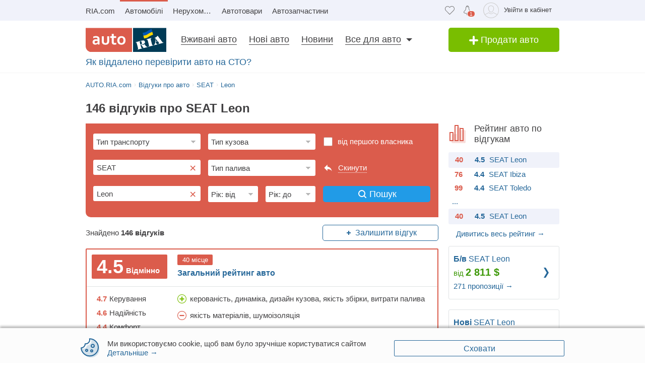

--- FILE ---
content_type: text/html; charset=utf-8
request_url: https://auto.ria.com/uk/reviews/seat/leon/
body_size: 145982
content:
<!DOCTYPE html><html lang="uk"> <head> <meta name="theme-color" content="#db5c4c">
  <link rel="preload" href="https://css.riastatic.com/stylesheets/common.css" as="style"> <link rel="stylesheet" href="https://css.riastatic.com/stylesheets/common.css" media="nope!" onload="this.media='all'"> <noscript> <link rel="stylesheet" href="https://css.riastatic.com/stylesheets/common.css"> </noscript> <style>@charset "UTF-8";article,aside,footer,header,nav,section{display:block}html{line-height:1;-webkit-text-size-adjust:100%}*,:after,:before{box-sizing:border-box}body{margin:0;font-weight:400;font-style:normal;font-size:15px;font-family:Arial,Helvetica,sans-serif;line-height:1.2;color:#414042;background:#fff;overflow-y:scroll;text-rendering:optimizeSpeed}.svg{display:inline-block;width:1em;height:1em;stroke-width:0;stroke:currentColor;fill:currentColor;vertical-align:middle}a{background-color:transparent;-webkit-text-decoration-skip:objects;text-decoration:none;color:#256799;border-bottom:1px solid transparent;text-decoration-skip-ink:none}.unlink,.unlink:hover{text-decoration:none!important;border-bottom:0 none!important}h1,h2,h3,h4,h5,h6{font-weight:400;margin:0 0 15px}h1{font-size:30px}h2{font-size:20px}ol,ul{margin:0 0 20px 20px}dd,dl,dt{margin:0}ul{list-style-type:disc}b,strong{font-weight:700}img{max-width:100%;height:auto;vertical-align:middle;border:0}.unstyle,.unstyled{margin:0;padding:0;list-style:none}.hide{display:none!important}.multilang{color:#9da6aa;font-size:13px}[class^=icon-]{display:inline-block;vertical-align:middle}[class*=" photo-"],[class^=photo-]{background-color:#eff2f3;display:inline-block;position:relative;overflow:hidden}[class*=" photo-"]:after,[class^=photo-]:after{box-shadow:inset 0 0 0 1px #e0e3e4;display:block;width:100%;padding-top:66%;position:inherit;box-sizing:border-box;content:""}a[class*=photo]{border-bottom:0 none}[class*=" photo-"] img,[class^=photo-] img{position:absolute;top:0;right:0;left:0;bottom:0;margin:auto}.photo-620x415{width:620px}.row{margin-left:-20px}.row>[class*=span]{margin-left:20px}.app-head-bar .count-favorite:empty{display:none}.app-head-bar .count-favorite{font-size:10px;line-height:1.1;color:#fff;margin-top:0;font-style:normal;background-color:#db5c4c;min-width:13px;padding:0 4px;border-radius:8px;text-align:center;float:right;margin-left:-10px;position:relative;border:1px solid #fff;display:-ms-flexbox;display:flex;-ms-flex-align:center;align-items:center;-ms-flex-pack:center;justify-content:center;box-sizing:border-box}.row{margin-bottom:20px}.row.not-margin,.row.not-margin [class*=span]{margin-bottom:0}.app-content{padding-top:5px}.header-page{line-height:1;margin-bottom:10px}.header-page h1{font-size:24px;line-height:25px;display:inline-block;font-weight:700}.title-head{position:relative;font-size:18px;margin-left:15px;margin-bottom:10px}.button,.button-add,.button-facebook,.button-gplus,.button-ok,.button-primary,.button-twitter,.button-vk,.button-youtube,button{display:inline-block;text-align:center;margin:0;padding-left:10px;padding-right:10px;border:0 none;color:#fff;white-space:nowrap;vertical-align:middle;outline:0 none;-webkit-appearance:none;-moz-appearance:none;appearance:none;text-decoration:none;transition:all .2s linear;-webkit-user-select:none;-moz-user-select:none;-ms-user-select:none;user-select:none;cursor:pointer;line-height:32px}.button-add:hover,.button-facebook:hover,.button-gplus:hover,.button-ok:hover,.button-primary:hover,.button-twitter:hover,.button-vk:hover,.button-youtube:hover,.button:hover,button:hover{border-bottom:none}input[type=button],input[type=submit]{display:inline-block;text-align:center;margin:0;padding-left:10px;padding-right:10px;border:0 none;color:#fff;white-space:nowrap;vertical-align:middle;outline:0 none;-webkit-appearance:none;-moz-appearance:none;appearance:none;text-decoration:none;transition:all .2s linear;-webkit-user-select:none;-moz-user-select:none;-ms-user-select:none;user-select:none;cursor:pointer}.button-add{min-width:220px;border-radius:5px}.button,.button-add,.button-primary{display:inline-block;text-align:center;margin:0;padding-left:10px;padding-right:10px;border:0 none;color:#fff;white-space:nowrap;vertical-align:middle;-webkit-appearance:none;-moz-appearance:none;appearance:none;text-decoration:none;-webkit-user-select:none;-moz-user-select:none;-ms-user-select:none;user-select:none;border-radius:5px}.button{background:#219be7}.button-add,.button._green{background:#79be00}.button-add{font-size:18px;line-height:40px;width:220px;padding:0 15px;box-sizing:border-box}.button-primary{padding:0 15px;background:#219be7}[class*=button].middle{font-size:14px;line-height:30px}[class*=button].large{font-size:16px;line-height:36px}.btn-blue,.btn-green,.btn-red{background:#fff;padding:5px 10px;display:inline-block;line-height:17px;transition:all .2s;border-radius:3px}.btn-blue:hover,.btn-green:hover,.btn-red:hover{border-bottom-color:inherit}.btn-blue{border:1px solid #256799}.btn-blue:active,.btn-blue:focus,.btn-blue:hover{background:#ddf4fb}.btn-blue.medium{padding:10px}.btn-blue.wide-m{width:100%}.btn-green{border:1px solid #3c9806;color:#3c9806}.btn-green:hover{background:rgba(60,152,6,.2)}.btn-red{border:1px solid #d85542;color:#d85542}.btn-red:hover{background:rgba(216,85,66,.2)}.blue{color:#256799}.red{color:#db5c4c}.text{color:#414042}.grey{color:#9da6aa}.green,.price{color:#3c9806}.brand-color{color:#003b56;font-weight:400}.box-panel{margin-bottom:20px}.box-panel.line{border-bottom:1px solid #e0e3e4;padding-bottom:20px}.text-c{text-align:center}.text-r{text-align:right}.bold{font-weight:700}.size12{font-size:12px}.size13{font-size:13px}.size14{font-size:14px}.size15{font-size:15px}.size16{font-size:16px}.size18{font-size:18px}.size20{font-size:20px}.title{font-size:18px;line-height:1;text-rendering:geometricPrecision}.inline{display:inline}.i-block{display:inline-block}.overflowed{white-space:nowrap;overflow:hidden;text-overflow:ellipsis}.table{display:table;width:100%}.t-cell{display:table-cell;vertical-align:top}.el-selected{position:relative;display:inline-block;cursor:pointer;margin-right:15px}.el-selected,.link-dotted{border-bottom:1px dotted #256799}.area,.fl-r{float:right}.fl-l{float:left}.app-header{display:block;vertical-align:top;box-shadow:0 1px 0 #f4f4f4}.app-head{background:#f0f2fa}.app-header .panel-banner{text-align:center}.app-head-bar{float:right;display:table;height:41px}.app-head-bar .item{display:table-cell;vertical-align:middle;padding:5px 8px;min-width:16px;border:none}.nav-head{display:block;height:41px;margin:0 200px 0 0;white-space:nowrap}.multilang a{color:#414042;border-bottom:0 none;margin:4px}.multilang span{margin:4px}.app-head .app-head-bar{-ms-flex-pack:end;justify-content:flex-end}.app-head .app-head-bar,.app-head .app-head-bar .item{display:-ms-flexbox;display:flex;-ms-flex-align:center;align-items:center}.app-head .app-head-bar .item{-ms-flex-wrap:wrap;flex-wrap:wrap;height:100%}.user-menu{height:34px}.app-head .user-menu.item{padding-right:8px;padding-top:8px}.user-menu .popup{top:41px;right:20px;width:335px}.nav-head .item{display:inline-block;padding:0 10px;line-height:37px;color:inherit;border-top:3px solid transparent;border-bottom:0 none}.nav-head .item:first-child{margin-left:-10px}.nav-head .item.active{border-top-color:#db5c4c;text-decoration:none}.user-avatar{border-radius:25px;height:30px;object-fit:cover}.app-head-bar .header-login:hover{border-color:transparent}.app-head-bar .item .tl{float:right;margin:6px 7px 0 10px;min-width:34px;color:#414042;line-height:18px;font-size:13px}.container-header{padding-top:14px;padding-bottom:14px!important;min-height:48px;z-index:5}.container-header .areabar{float:right}.container-header .button-add{line-height:48px}.container-header .wrapper{padding:14px 0;margin:0 236px 0 177px}.container-header .nav-list_item{position:relative;display:inline-block;line-height:1}.container-header .elem-tab{position:relative;font-size:18px;color:inherit;margin:0 12px;border-bottom:1px solid #414042}.container-header .nav-list_item:before{content:"";width:110%;height:50px;position:absolute;top:0;left:0}.container-header .nav-list_dropdown{display:block!important;position:absolute;top:50px;left:10px;width:320px;background-color:#fff;z-index:10;border:1px solid #eff2f3;padding:15px 15px 0;font-size:15px;opacity:0;visibility:hidden;transition:all .2s}.container-header .logo{float:left;width:160px;border:0 none}.review-front{padding-top:10px;margin-bottom:-5px;display:block}.size21{font-size:21px}.container-header .nav-list_item.has-dropdown:after{content:"";position:absolute;top:7px;right:-10px;width:0;height:0;border-style:solid;border-width:6px 6px 0;border-color:#414042 transparent transparent}.icon-add-white{width:20px;height:20px}.container-header .elem-tab.active{color:#db5c4c;cursor:pointer}[class*=" svg-header_"],[class^=svg-header_]{font-size:22px}.svg-logo{font-size:108px;height:33px}.app-header-mobile .app-head{background:transparent;margin-left:125px;height:44px}.app-header-mobile .logo{float:left;margin-top:6px;margin-left:15px;border:0 none}.app-header-mobile .item{padding:0 8px;position:relative}.app-header-mobile .item:last-child{padding:0 15px}.collapse{background-color:#eff2f9;overflow:hidden;transition:max-height .25s ease-in;max-height:0}.app-header-mobile .app-head-bar{height:44px}.show-error,.show-error:focus,.show-error:hover{border-color:#f33}form{display:block;margin:0;padding:0}[disabled]{opacity:.65;cursor:default}[readonly]:focus{outline:0 none}[placeholder]:-moz-placeholder,[placeholder]:-ms-input-placeholder,[placeholder]::-webkit-input-placeholder{font-style:normal;color:#b4b4b4}.selected,input[type=color],input[type=date],input[type=datetime-local],input[type=datetime],input[type=email],input[type=month],input[type=number],input[type=password],input[type=search],input[type=tel],input[type=text],input[type=time],input[type=url],input[type=week],select,textarea{margin:0;padding:4px 0;font-size:15px;line-height:20px;font-family:Arial,Helvetica,sans-serif;color:#414042;text-align:left;text-decoration:none;text-overflow:ellipsis;text-shadow:1px 0 0 #fff;text-indent:5px;white-space:nowrap;overflow:hidden;vertical-align:middle;border:1px solid #e0e3e4;-webkit-appearance:none;-moz-appearance:none;-ms-appearance:none;appearance:none;border-radius:3px;box-sizing:border-box}.selected:focus,input[type=color]:focus,input[type=date]:focus,input[type=datetime-local]:focus,input[type=datetime]:focus,input[type=email]:focus,input[type=month]:focus,input[type=number]:focus,input[type=password]:focus,input[type=search]:focus,input[type=tel]:focus,input[type=text]:focus,input[type=time]:focus,input[type=url]:focus,input[type=week]:focus{border-color:#3498db}input[type=number]{-moz-appearance:textfield}input[type=number]::-webkit-inner-spin-button,input[type=number]::-webkit-outer-spin-button{-webkit-appearance:none;margin:0}.selected,select{padding:4px 0;background:#fff url([data-uri]) 100% 50% no-repeat;-webkit-user-select:none;-moz-user-select:none;-ms-user-select:none;user-select:none;text-indent:0;padding-right:20px;padding-left:2px;-webkit-padding-start:6px;cursor:pointer;-webkit-appearance:none;-moz-appearance:none;appearance:none}.selected::-ms-expand,select::-ms-expand{display:none}.selected[disabled],.selected[readonly],select[disabled],select[readonly]{background-color:#f5f5f5}.pseudoselect-field._grey .tt-input,.pseudoselect-field.grey,.pseudoselect-field.white,.selected._grey .tt-input,.selected.grey,.selected.white,select._grey .tt-input,select.grey,select.white{background:#fff url([data-uri]) 100% 50% no-repeat;color:inherit}.pseudoselect-field.grey,.selected.grey,select.grey{color:#414042}.pseudoselect-field.black-row,.selected.black-row,select.black-row{background:#fff url([data-uri]) 100% 50% no-repeat}input[type=checkbox]{display:none;margin:0 2px 2px;vertical-align:middle}input[type=checkbox]+label:before{position:relative;display:inline-block;width:19px;height:19px;margin:-4px 4px 0 0;vertical-align:middle;background-image:url(https://css.riastatic.com/images/sprites_origin/check-radio-sheet.png?v=3);background-size:192px 57px;background-position:0 0;cursor:pointer;content:""}input[type=checkbox]+label.button:before{margin-left:-6px}input[type=checkbox]+label:hover:before,input[type=checkbox]:focus+label:before{background-position:-19px 0}input[type=checkbox]:checked+label:before{background-position:-38px 0}input[type=checkbox]:checked+label:hover:before{background-position:-57px 0}input[type=checkbox]:disabled+label:before,input[type=checkbox]:disabled+label:hover:before{background-position:-76px 0}input[type=checkbox]:checked:disabled+label:before,input[type=checkbox]:checked:disabled+label:hover:before{background-position:-95px 0}input[type=checkbox]:required:invalid+label:before{background-position:-114px 0}.wrapper-radio{display:inline-block;width:50px;height:24px;border:1px solid #b6b6b6;background:#fff;box-sizing:border-box;border-radius:12px}.wrapper-radio label:last-child{position:relative;float:left;width:20px;height:20px;margin:2px 0 1px;opacity:0}.wrapper-radio input[type=radio]:first-child:checked+label:before{right:-4px;background:#79be00}.wrapper-radio input[type=radio]:first-child+label{position:relative;float:left;width:20px;height:20px;margin:2px 0 1px 2px;cursor:pointer}.wrapper-radio input[type=radio]:first-child+label:before{position:absolute;content:"";top:2px;right:-28px;width:20px;height:20px;background:#e0e3e4;pointer-events:none;border-radius:50%;transition:all .3s ease}input[type=radio]{display:none;margin:0 2px 2px;vertical-align:middle}input[type=radio]+label:before{position:relative;display:inline-block;width:19px;height:19px;margin:-3px 4px 0 0;vertical-align:middle;background-image:url(https://css.riastatic.com/images/sprites_origin/check-radio-sheet.png?v=3);background-size:192px 57px;background-position:0 -38px;cursor:pointer;content:""}input[type=radio]+label:hover:before{background-position:-19px -38px}input[type=radio]:checked+label:before{background-position:-38px -38px}input[type=radio]:checked+label:hover:before{background-position:-57px -38px}input[type=radio]:disabled+label:before,input[type=radio]:disabled+label:hover:before{background-position:-76px -38px}input[type=radio]:checked:disabled+label:before,input[type=radio]:checked:disabled+label:hover:before{background-position:-95px -38px}input[type=radio]:required:invalid+label:before{background-position:-114px -38px}label>input[type=checkbox],label>input[type=radio]{display:inline}textarea{overflow:auto;padding:5px;background-color:#fff;background-size:100% 1.5em;text-indent:0;white-space:pre-wrap;word-wrap:break-word;resize:vertical}input[type=checkbox][placeholder],input[type=email][placeholder],input[type=number][placeholder],input[type=password][placeholder],input[type=search][placeholder],input[type=tel][placeholder],input[type=text][placeholder],select[placeholder],textarea[placeholder]{font-size:inherit;font-style:inherit}input[type=checkbox]:-moz-placeholder,input[type=checkbox]:-ms-input-placeholder,input[type=checkbox]::-moz-placeholder,input[type=email]:-moz-placeholder,input[type=email]:-ms-input-placeholder,input[type=email]::-moz-placeholder{text-overflow:ellipsis;font-style:inherit}input[type=number]:-moz-placeholder,input[type=number]:-ms-input-placeholder,input[type=number]::-moz-placeholder,input[type=password]:-moz-placeholder,input[type=password]:-ms-input-placeholder,input[type=password]::-moz-placeholder{text-overflow:ellipsis;font-style:inherit}input[type=search]:-moz-placeholder,input[type=search]:-ms-input-placeholder,input[type=search]::-moz-placeholder,input[type=tel]:-moz-placeholder,input[type=tel]:-ms-input-placeholder,input[type=tel]::-moz-placeholder{text-overflow:ellipsis;font-style:inherit}input[type=text]:-moz-placeholder,input[type=text]:-ms-input-placeholder,input[type=text]::-moz-placeholder,select:-moz-placeholder,select:-ms-input-placeholder,select::-moz-placeholder{text-overflow:ellipsis;font-style:inherit}textarea:-moz-placeholder,textarea:-ms-input-placeholder,textarea::-moz-placeholder{text-overflow:ellipsis;font-style:inherit}input[type=checkbox]:-moz-placeholder,input[type=checkbox]:-ms-input-placeholder,input[type=checkbox]::-moz-placeholder,input[type=checkbox]::-webkit-input-placeholder,input[type=email]:-moz-placeholder,input[type=email]:-ms-input-placeholder,input[type=email]::-moz-placeholder,input[type=email]::-webkit-input-placeholder{opacity:1;font-style:inherit;transition:opacity .3s ease}input[type=number]:-moz-placeholder,input[type=number]:-ms-input-placeholder,input[type=number]::-moz-placeholder,input[type=number]::-webkit-input-placeholder,input[type=password]:-moz-placeholder,input[type=password]:-ms-input-placeholder,input[type=password]::-moz-placeholder,input[type=password]::-webkit-input-placeholder{opacity:1;font-style:inherit;transition:opacity .3s ease}input[type=search]:-moz-placeholder,input[type=search]:-ms-input-placeholder,input[type=search]::-moz-placeholder,input[type=search]::-webkit-input-placeholder,input[type=tel]:-moz-placeholder,input[type=tel]:-ms-input-placeholder,input[type=tel]::-moz-placeholder,input[type=tel]::-webkit-input-placeholder{opacity:1;font-style:inherit;transition:opacity .3s ease}input[type=text]:-moz-placeholder,input[type=text]:-ms-input-placeholder,input[type=text]::-moz-placeholder,input[type=text]::-webkit-input-placeholder,select:-moz-placeholder,select:-ms-input-placeholder,select::-moz-placeholder,select::-webkit-input-placeholder{opacity:1;font-style:inherit;transition:opacity .3s ease}textarea:-moz-placeholder,textarea:-ms-input-placeholder,textarea::-moz-placeholder,textarea::-webkit-input-placeholder{opacity:1;font-style:inherit;transition:opacity .3s ease}input[type=checkbox]:focus,input[type=email]:focus,input[type=number]:focus,input[type=password]:focus,input[type=search]:focus,input[type=tel]:focus,input[type=text]:focus,select:focus,textarea:focus{outline:0 none;border-color:#3498db;box-shadow:0 0 5px rgba(50,185,240,.75)}button::-moz-focus-inner{border:0 none}input[type=button]::-moz-focus-inner,input[type=submit]::-moz-focus-inner{border:0 none}input.show-error,select.show-error,textarea.show-error{border-color:#f33;box-shadow:0 0 7px -2px #f33}.scrollbar::-webkit-scrollbar{width:5px;height:5px}.scrollbar::-webkit-scrollbar-button:end:increment,.scrollbar::-webkit-scrollbar-button:start:decrement{display:none}.scrollbar::-webkit-scrollbar-track-piece{background:#eff2f3;border-radius:5px}.scrollbar::-webkit-scrollbar-thumb{background:silver}.scrollbar::-webkit-scrollbar-thumb:hover{background:#a9a8a8}.scrollbar::-webkit-scrollbar-thumb::-webkit-scrollbar-thumb:vertical{height:40px}.scrollbar::-webkit-scrollbar-thumb::-webkit-scrollbar-thumb:horizontal{width:40px}.panel-breadcrumbs{position:relative;margin-bottom:20px}.breadcrumbs,h2.breadcrumbs{font-weight:400;font-size:13px;line-height:18px}.breadcrumbs{display:-ms-flexbox;display:flex;height:18px}.breadcrumbs .item{position:relative;margin-right:5px;vertical-align:top;overflow:hidden}.breadcrumbs .item:last-of-type:after{display:none}.breadcrumbs .item:after{color:#e0e3e4;font-size:13px;position:relative;display:inline-block;margin-left:5px;right:0;top:-1px;content:"›"}.breadcrumbs .popup{position:absolute;top:0;opacity:0;z-index:-10}.svg-header{font-size:19px}.app-header .svg-logo{width:160px;height:48px}[class*=" svg-header_"],[class^=svg-header_]{font-size:19px}select,textarea{font-size:16px}.footer-ico-btn{display:inline-block;vertical-align:middle;width:38px;height:25px;padding:6px 0;box-sizing:initial;text-align:center;border-radius:3px;transition-duration:.1s}.footer-ico-btn svg{fill:#585858;font-size:24px;transition-duration:.1s}.footer-ico-btn:hover{border-bottom-color:transparent!important}.footer-ico-btn:hover svg{fill:#fff}.footer-ico-btn-twitter:hover{background:#29c5f6}.footer-ico-btn-gplus:hover,.footer-ico-btn-instagram:hover{background:#db4c4c}.footer-ico-btn-facebook:hover{background:#5270b0}.footer-ico-btn-youtube:hover{background:#e22c27}.footer-ico-btn-ok:hover{background:#ff8a00}.footer-ico-btn-vk:hover{background:#2370a0}.logo-footer{width:60px;height:45px}.app-footer .logo-footer{margin:-10px 5px 0 0}.app-footer-mobile .logo-footer{float:left;margin-right:10px}@media (min-width:769px){body{display:-ms-flexbox;display:flex;-ms-flex-direction:column;flex-direction:column;min-height:100vh}.dhide{display:none!important}.row:after{display:table;content:"";clear:both}.row [class*=span]{float:left}.btn-blue.wide-m{width:auto}.app-content{padding-top:16px!important;padding-bottom:20px;position:relative}.app-content,.container,.container-header{width:960px;margin:0 auto;padding-left:10px;padding-right:10px}.title-head{font-size:20px;margin-left:0;margin-bottom:20px}.app-head-bar>.item:last-child{padding-right:0}}@media screen and (min-width:769px){body,html{min-width:960px}}@media (max-width:768px){.body-bottom .upstairs{bottom:60px}.app-head-bar .count-favorite{margin-top:10px;top:0}.app-content{margin-top:5px}.mhide{display:none!important}.container{width:auto;padding-left:0;padding-right:0}.row{margin:0}.row>[class*=span]{float:none;margin:0 0 20px}[class*=offset],[class*=span]{float:none;display:block;width:auto}[class*=span]{margin:0 0 20px}[class*=offset]{margin:0}.m-padding{padding-left:15px;padding-right:15px}.m-margin{margin-left:15px;margin-right:15px}.header-page{padding-left:15px;padding-right:15px}.header-page h1{margin:0;font-size:18px}.breadcrumbs{display:none}}@media (max-width:400px){.app-header-mobile .item{padding:0 6px}}@media only screen and (-moz-min-device-pixel-ratio:1.5),only screen and (-o-min-device-pixel-ratio:3/2),only screen and (-Webkit-min-device-pixel-ratio:1.5),only screen and (min-device-pixel-ratio:1.5){input[type=checkbox]+label:before,input[type=radio]+label:before{background-image:url(https://css.riastatic.com/images/sprites_origin/check-radio-sheet.png?v=3)}}</style> <style>@charset "UTF-8";.promo16{padding-top:20px;color:#003752}.promo_carousel{margin:0 auto;overflow:hidden;width:100%}.promo_carousel.flickity-enabled{overflow:visible;height:inherit}.promo_carousel .flickity-prev-next-button svg{display:inline-block;top:16%}.promo_carousel .flickity-prev-next-button svg .arrow{fill:#f0f2fa}.promo_carousel_item{position:relative;width:100%;height:530px;text-align:center;transition:transform .5s,opacity .4s;margin:0 auto}.promo_carousel_item.is-selected{opacity:1;z-index:10;transform:scale(1)}.promo_carousel_item.nextToSelectedLeft,.promo_carousel_item.nextToSelectedRight{opacity:.5;margin-top:0;transform:scale(.8);z-index:5}.flickity-page-dots{display:none}.flickity-prev-next-button{background:none;border:0 none;border-radius:0;padding:250px 50px}.flickity-prev-next-button:hover{background:none}.flickity-prev-next-button:before{display:none}.svg-promo16{height:80px;margin:10px 0}.landing-checked{padding-top:40px;margin-bottom:10px;position:relative}.landing-checked h2{font-size:20px;font-weight:700;line-height:1;margin:0 0 0 60px}.landing-checked h2+.grey{margin-left:60px}.landing-checked .box-panel{margin-bottom:20px}.landing-checked .box-panel.line{border-color:#f0f2fa;padding-bottom:20px}.landing-checked .btn-blue{padding:8px 30px;font-size:16px}.landing-checked .boxed{margin-top:20px}.landing-checked .count{background:url(https://css.riastatic.com/images/common/checked.png) 10px 5px no-repeat;background-size:18px 12px;float:left;font-size:30px;font-weight:700;color:#db5c4c;position:relative;padding-left:20px;width:32px;text-align:right}.landing-checked .ind .count{background-position-x:0}.landing-checked .indent{display:block;font-size:16px;line-height:1.2;margin-left:60px}.landing-checked .indent h2{margin:-5px 0 0}.landing-checked .unstyle li{margin-top:20px}.promo-video{background:#f0f2fa;padding:20px 0 0}.promo-video .video-box{position:relative}.promo-video h2{font-size:20px;margin-bottom:20px}.future-car{background:#f0f2fa;padding:50px 0}.future-car span{font-size:20px;font-weight:700;text-transform:uppercase}.future-car .button{width:220px;text-align:center}.future-car .button svg{margin-bottom:-4px}.ria-dog{position:relative;margin:20px auto 30px;right:0;bottom:0;height:209px;width:320px;z-index:1}.ria-dog-body{background:url(https://css.riastatic.com/images/common/dog/body.png);position:absolute;height:209px;width:340px;margin-left:-20px;z-index:3}.ria-dog-head{position:absolute;top:5px;left:30px;height:129px;width:136px;background:url(https://css.riastatic.com/images/common/dog/head.png);transform:rotate(0);transform-origin:bottom right;animation-name:a;animation-duration:1s;animation-timing-function:ease-in-out;animation-iteration-count:infinite;animation-direction:alternate;z-index:2}.ria-dog-back{position:absolute;top:56px;height:85px;width:102px;background:url(https://css.riastatic.com/images/common/dog/back.png);margin-left:102px;z-index:1}@keyframes a{0%{transform:rotate(0)}50%{transform:rotate(6deg)}}.indent_+.indent_{display:inline-block;padding-top:6px}.title-page{-ms-flex-pack:justify;justify-content:space-between;-ms-flex-align:start;align-items:flex-start;-ms-flex-wrap:wrap;flex-wrap:wrap;width:100%}.title-page,.title-page_h1{display:-ms-flexbox;display:flex}.title-page_h1{font-weight:700;font-size:24px;-ms-flex-align:center;align-items:center}.feedback-form{margin-bottom:20px}.feedback-form #first-holder{display:-ms-flexbox;display:flex;padding:0 20px 15px;-ms-flex-pack:end;justify-content:flex-end}.feedback-form.isLoading{position:relative}.feedback-form.isLoading:before{border:4px solid rgba(0,0,0,.1);border-top-color:#7bccff;width:0;height:0;padding:6%;animation:spin 2s linear infinite;position:absolute;top:0;left:0;right:0;bottom:0;margin:auto;border-radius:50%;content:"";z-index:3}.feedback-form.isLoading:after{position:absolute;top:0;left:0;right:0;bottom:0;content:"";background-color:hsla(0,0%,100%,.66);z-index:2}.feedback-form_grey{background-color:#db5c4c}.modal-open-r .feedback-form_grey{background-color:#fff}.feedback-form__main{padding:15px}.feedback-form__main .item{display:-ms-flexbox;display:flex;-ms-flex-align:start;align-items:flex-start;-ms-flex-wrap:wrap;flex-wrap:wrap;-ms-flex-pack:justify;justify-content:space-between}.feedback-form__main .feedback-form__select{height:40px;margin-bottom:15px;width:100%;line-height:1.15;font-size:15px;border:none}.feedback-form__main .feedback-form__select.feedback-form__select_small{width:calc(50% - 5px)}.feedback-form__top{padding:15px}.feedback-form__top .feedback-form__label{margin:0 10px 10px 0}.feedback-form__bottom{display:-ms-flexbox;display:flex;-ms-flex-align:center;align-items:center;-ms-flex-wrap:wrap;flex-wrap:wrap;-ms-flex-pack:justify;justify-content:space-between;margin-bottom:10px}.feedback-form__bottom_found{width:100%}.feedback-form__bottom .btn-blue{line-height:30px;width:100%;padding:0 5px;cursor:pointer;display:-ms-flexbox;display:flex;-ms-flex-pack:center;justify-content:center;-ms-flex-align:center;align-items:center}.feedback-form__bottom .btn-blue svg{margin-right:5px}.feedback-form__bottom .button.large{width:160px;display:block;line-height:32px;background:#219be7 url("data:image/svg+xml;utf8,<svg width='16' height='16' viewBox='0 0 16 16' fill='none' xmlns='http://www.w3.org/2000/svg'><g clip-path='url()'><path d='M13 7C13 10.3137 10.3137 13 7 13C3.68629 13 1 10.3137 1 7C1 3.68629 3.68629 1 7 1C10.3137 1 13 3.68629 13 7Z' stroke='white' stroke-width='2' stroke-miterlimit='10'/><path d='M12 12L15 15' stroke='rgb(255,255,255)' stroke-width='2' stroke-miterlimit='10' stroke-linecap='round'/></g><defs><clipPath id='clip0'><rect width='16' height='16' fill='rgb(255,255,255)'/></clipPath></defs></svg>") no-repeat 38px;padding-left:35px}.feedback-form__bottom--line{display:block}.feedback-form__label{display:inline-block;padding:0 10px;border-radius:5px;white-space:nowrap;cursor:pointer;margin:0 0 5px 10px;line-height:25px;background-color:#fff}.feedback-form__labels{font-size:0}.feedback-form__labels *{font-size:15px}.modal-open-r .feedback-form__label{box-shadow:0 0 0 1px #ddd}.feedback-form__label:after{display:inline-block;line-height:16px;font-size:19px;font-weight:700;vertical-align:middle;margin-left:5px;content:"×";opacity:.7}.feedback-form__label:hover:after{opacity:1}.first-holder,.reset-form{height:32px;display:-ms-flexbox;display:flex;-ms-flex-align:center;align-items:center}.first-holder .t-item,.reset-form .t-item{color:#fff}.first-holder .t-item:hover,.reset-form .t-item:hover{cursor:pointer}.first-holder{width:100%;margin-bottom:10px}.first-holder input[type=checkbox]+label:before{margin:-4px 10px 0 0}.reset-form .reset{border-bottom:1px dotted}.reset-form:hover{cursor:pointer}.reset-form svg{margin-right:10px}.form-type{-ms-flex-order:1;order:1}.form-mod{-ms-flex-order:4;order:4}.first-holder{-ms-flex-order:8;order:8}.form-marka{-ms-flex-order:2;order:2}.form-fuel{-ms-flex-order:5;order:5}.reset-form{-ms-flex-order:9;order:9}.form-model{-ms-flex-order:3;order:3}.form-year-from{-ms-flex-order:6;order:6}.form-year-to{-ms-flex-order:7;order:7}.feedback-form__bottom{-ms-flex-order:10;order:10}label.text{height:32px}.add-review-block{padding:0 15px}.reset-form svg path{fill:#fff}.modal-open-r .first-holder .t-item,.modal-open-r .reset-form .t-item{color:#414042}.modal-open-r .reset-form svg path{fill:#0099e2}.content{display:-ms-flexbox;display:flex;-ms-flex-direction:column;flex-direction:column}.reviews-car-card{-ms-flex-positive:1;flex-grow:1}.add-review-block .feedback-form__bottom{display:-ms-flexbox;display:flex}.add-review-block .feedback-form__bottom .btn-blue{width:160px;border-radius:5px}.add-review-block .green-add-btn{background-color:#79be00;border-color:#79be00;color:#fff}.add-review-block .green-add-btn svg path{fill:#fff}.reviews-cars__char{margin-right:10px;position:relative;margin-bottom:10px;padding:3px 5px;padding-left:25px;background:#f0f2fa;border-radius:2px;min-height:24px}.reviews-cars__char svg{position:absolute;left:5px;top:5px}.reviews-cars__chars{min-width:206px;margin-top:10px}.reviews-useful{list-style:none;padding:0;display:none;margin:0 0 20px}.reviews-useful .reviews-useful_yes{position:relative;margin-right:15px;color:#3c9806}.reviews-useful .reviews-useful_yes.active .svg,.reviews-useful .reviews-useful_yes:hover .svg{background:#f2feeb}.reviews-useful .reviews-useful_yes:after{content:"";position:absolute;width:5px;height:5px;background:#9a9a9a;display:block;top:50%;right:-15px;margin-top:-2.5px;border-radius:50%}.reviews-useful .reviews-useful_no{color:#db5c4c}.reviews-useful .reviews-useful_no.active .svg,.reviews-useful .reviews-useful_no:hover .svg{background:#fbefed}.reviews-useful_button{background:transparent;border-color:transparent;color:#256799;width:100%;border-radius:2px;padding:0;line-height:0;font-weight:700}.reviews-useful_button .svg{width:40px;height:40px;transition:background-color .2s;border-radius:50%}.reviews-useful_button:hover{background:none!important}.reviews-useful_select{pointer-events:none}.reviews-useful_select.reviews-useful_no{border-color:transparent;background:rgba(219,92,76,.2)}.reviews-useful_select.reviews-useful_yes{border-color:transparent;background:rgba(60,152,6,.2)}.reviews-useful-i:not(.reviews-useful_title),.reviews-useful_title{margin-right:15px}.news-sharing{display:-ms-flexbox;display:flex;-ms-flex-direction:column;flex-direction:column}.news-sharing .wrap{display:-ms-flexbox;display:flex;margin-top:15px}.news-sharing .wrap .container-msg{transition:all .2s;opacity:0;position:fixed;width:calc(100% - 32px);left:0;bottom:-40px;right:0;margin:0 auto;z-index:999}.news-sharing .wrap .wrap-msg{transition:all .2s;padding:1px 5px;border-radius:2px;border:1px dashed #e0e3e4;overflow:hidden;display:-ms-flexbox;display:flex;-ms-flex-align:center;align-items:center;-ms-flex-pack:center;justify-content:center;height:40px;background:#ccc;max-width:620px;margin:0}.news-sharing .wrap .wrap-msg:hover{border-color:#fff}.news-sharing .wrap .copy-link{border:none;transition:all .2s;background:transparent}.news-sharing .wrap .copy-link:focus{outline:none;box-shadow:none}.news-sharing .wrap .msg{font-size:13px;text-align:center;line-height:1.2}.news-sharing .wrap .msg-link{max-width:171px;overflow:hidden;padding-left:10px;white-space:nowrap}.news-sharing .wrap .show-msg{opacity:1;cursor:pointer;bottom:20px}.news-sharing .item{display:-ms-flexbox;display:flex;width:40px;height:40px;border-radius:2px;border:1px solid #e0e3e4;transition:all .2s;font-size:8px;color:transparent;-ms-flex-align:end;align-items:flex-end;-ms-flex-pack:center;justify-content:center;padding-bottom:2px;line-height:1.2}.news-sharing .item+.item{margin-left:10px}.news-sharing .item:hover{background-color:#e5e5e5;color:#256799;background-position:center 5px}.news-sharing .fb{background:url("data:image/svg+xml;charset=utf8,<svg width='10' height='22' viewBox='0 0 12 24' fill='none' xmlns='http://www.w3.org/2000/svg'><path d='M3 24H8V12H11L11.5 8H8V6C8 4.9 8.9 4 10 4H12V0H8C5.2 0 3 2.2 3 5V8H0.5V12H3V24Z' fill='rgb(37,103,153)'/></svg>") no-repeat 50%}.news-sharing .fb:hover{background-position:center 3px}.news-sharing .tw{background:url("data:image/svg+xml;charset=utf8,<svg width='23' height='19' viewBox='0 0 23 19' fill='none' xmlns='http://www.w3.org/2000/svg'><path d='M22.5 2.248C21.6903 2.62948 20.8215 2.88819 19.9086 3.00369C20.8407 2.41024 21.5542 1.46896 21.8923 0.350785C21.018 0.900354 20.0529 1.29941 19.0246 1.51574C18.2011 0.58175 17.0299 0 15.7307 0C13.2383 0 11.2174 2.14863 11.2174 4.79713C11.2174 5.17276 11.2573 5.53964 11.3343 5.89046C7.58401 5.69019 4.25852 3.77983 2.03281 0.876963C1.64375 1.58442 1.42242 2.40875 1.42242 3.2887C1.42242 4.95353 2.21978 6.42249 3.42956 7.28191C2.68994 7.25561 1.99431 7.03929 1.38532 6.67971V6.73964C1.38532 9.06366 2.94154 11.0033 5.00501 11.4447C4.62695 11.5529 4.22829 11.6128 3.81586 11.6128C3.52443 11.6128 3.2426 11.5821 2.96627 11.5236C3.54089 13.4311 5.20711 14.8182 7.18125 14.8562C5.6374 16.1425 3.69076 16.9069 1.57642 16.9069C1.21213 16.9069 0.853295 16.8835 0.5 16.8411C2.49751 18.2049 4.86895 19 7.41772 19C15.7198 19 20.2578 11.6888 20.2578 5.34819L20.2427 4.727C21.1294 4.05459 21.8965 3.20977 22.5 2.248Z' fill='rgb(37,103,153)'/></svg>") no-repeat 50%}.news-sharing .viber{background:url("data:image/svg+xml;charset=utf8,<svg width='18' height='20' viewBox='0 0 18 20' fill='none' xmlns='http://www.w3.org/2000/svg'><path fill-rule='evenodd' clip-rule='evenodd' d='M4.39474 17.0795C4.39064 17.3611 4.38654 17.6428 4.3838 17.9244C4.38245 18.063 4.38075 18.2019 4.37905 18.341C4.37391 18.7618 4.36876 19.1841 4.37287 19.6033C4.37287 19.6126 4.37255 19.6225 4.37222 19.6327C4.37118 19.6647 4.37004 19.7001 4.37834 19.7291C4.41662 19.9041 4.56974 19.9588 4.7174 19.8603C4.77755 19.8221 4.83224 19.7674 4.88146 19.7127C5.3463 19.1768 5.81662 18.6353 6.28693 18.0939C6.66974 17.6564 7.04709 17.2189 7.42443 16.7814C7.47365 16.7213 7.52834 16.6994 7.6049 16.7049C7.81115 16.7283 8.01739 16.7276 8.22364 16.727C8.25802 16.7269 8.2924 16.7268 8.32677 16.7268C8.64032 16.7231 8.95386 16.7243 9.2674 16.7255C9.42417 16.7261 9.58094 16.7268 9.73771 16.7268C10.5033 16.7268 11.269 16.6666 12.0236 16.5408C12.9861 16.3768 13.9049 16.076 14.7635 15.5947C15.8026 15.0096 16.5955 14.2002 17.1205 13.1283C17.5471 12.2533 17.744 11.3182 17.8041 10.3502C17.8111 10.2002 17.8152 10.0502 17.8192 9.9002C17.8245 9.7002 17.8299 9.5002 17.8424 9.30019C17.8752 8.7916 17.8861 8.27754 17.8916 7.76348C17.8971 7.27676 17.8643 6.79551 17.7822 6.31426C17.6674 5.66348 17.4924 5.03457 17.2026 4.43848C16.7377 3.47051 16.0486 2.71035 15.1463 2.13613C14.4026 1.66035 13.5932 1.3377 12.7346 1.13535C11.8322 0.916602 10.9135 0.829102 9.9838 0.818164C9.25646 0.807227 8.53459 0.801758 7.81271 0.823633C7.20568 0.840039 6.60412 0.894726 6.00255 0.993164C5.02912 1.15176 4.11037 1.45801 3.2463 1.93926C2.09787 2.58457 1.25568 3.50332 0.741618 4.71738C0.380681 5.57051 0.216618 6.46738 0.183805 7.38613C0.174691 7.61096 0.182455 7.83578 0.19022 8.06061C0.196431 8.24047 0.202642 8.42033 0.200212 8.60019C0.194743 8.79707 0.200212 8.99941 0.205681 9.19629C0.208233 9.32644 0.219122 9.4566 0.23001 9.58676C0.242455 9.73551 0.254899 9.88426 0.254899 10.033C0.254899 10.3283 0.276774 10.6236 0.315056 10.9189C0.418962 11.6736 0.604899 12.4064 0.938493 13.0955C1.28849 13.8119 1.76427 14.4244 2.37131 14.9439C2.94552 15.4361 3.5963 15.7861 4.2963 16.065C4.35917 16.0924 4.38652 16.1019 4.39815 16.1211C4.40978 16.1402 4.40568 16.1689 4.40568 16.2346C4.40295 16.5162 4.39884 16.7978 4.39474 17.0795ZM14.1705 8.25361V8.25363C14.1738 8.33603 14.1768 8.4088 14.1675 8.47983C14.1292 8.79155 13.8558 8.95562 13.5659 8.8353C13.3909 8.76421 13.3363 8.61108 13.3198 8.44155L13.3198 8.44152C13.3034 8.23372 13.287 8.02592 13.2542 7.81811C13.1448 7.17827 12.9698 6.5603 12.6253 6.00249C12.3683 5.58686 12.0347 5.2478 11.6191 4.97983C11.1378 4.66812 10.6019 4.48765 10.0441 4.36187C9.80344 4.30718 9.55735 4.26343 9.31125 4.24155C9.2511 4.23608 9.19641 4.22515 9.14172 4.20327C8.97219 4.14311 8.88469 4.01733 8.89563 3.83686C8.9175 3.51968 9.09797 3.3939 9.34407 3.3939C10.2792 3.37749 11.1323 3.62358 11.9144 4.13218C12.3738 4.43296 12.7839 4.78843 13.123 5.22046C13.7792 6.05718 14.162 7.00874 14.1675 8.04233C14.1651 8.12086 14.1679 8.19007 14.1705 8.25357V8.25359V8.25361ZM3.63464 5.81666C3.65105 5.14947 3.9573 4.64634 4.50964 4.28541C4.73933 4.13228 4.99089 4.01197 5.26433 3.95728C5.54871 3.89713 5.82214 3.93541 6.06277 4.11588C6.22136 4.23072 6.35261 4.3729 6.48386 4.51509L6.48386 4.5151C6.92136 4.99635 7.29324 5.51588 7.59402 6.09556C7.64324 6.194 7.68699 6.29791 7.7198 6.40728C7.81277 6.719 7.74167 6.99244 7.53386 7.23306C7.4573 7.32056 7.3698 7.39713 7.27683 7.46822C7.18933 7.52838 7.10183 7.594 7.0198 7.67056C6.82839 7.85103 6.77371 8.06978 6.83386 8.32134C6.85574 8.42525 6.89402 8.52369 6.9323 8.61666C7.15652 9.10884 7.4573 9.55181 7.84558 9.93463C8.07527 10.1588 8.32136 10.3557 8.5948 10.5253C8.8573 10.6893 9.1198 10.8424 9.41511 10.9463C9.68855 11.0448 9.89636 10.9846 10.0768 10.7549C10.1024 10.7221 10.1267 10.6887 10.151 10.6553L10.151 10.6553C10.1996 10.5884 10.2482 10.5216 10.3065 10.4596C10.4706 10.2846 10.6565 10.1534 10.8917 10.0987C11.1487 10.0385 11.3948 10.0823 11.63 10.1862C11.8375 10.2723 12.0217 10.4005 12.2041 10.5276L12.2479 10.5581C12.6417 10.8315 13.0245 11.1213 13.3964 11.4221C13.4948 11.5042 13.5823 11.5971 13.6643 11.701C13.8557 11.9526 13.894 12.2315 13.812 12.5268C13.7354 12.8112 13.5932 13.0573 13.4073 13.2815C13.0846 13.6752 12.6909 13.9706 12.2042 14.1292C12.0729 14.1729 11.9417 14.2002 11.805 14.2112C11.651 14.2256 11.5055 14.1808 11.3611 14.1363C11.3413 14.1302 11.3216 14.1241 11.3018 14.1182C11.1788 14.0843 11.0623 14.0306 10.9474 13.9776C10.9141 13.9623 10.881 13.947 10.8479 13.9323C10.1096 13.6042 9.39871 13.2159 8.72605 12.7674C7.71433 12.0948 6.81199 11.3073 6.02449 10.3831C5.43933 9.694 4.93074 8.95025 4.49871 8.15181C4.2198 7.64322 3.97371 7.11822 3.76589 6.57681C3.68386 6.34166 3.63464 6.04088 3.63464 5.81666ZM12.7505 8.04332C12.7499 8.00783 12.7493 7.97433 12.7511 7.94378C12.7456 7.61018 12.6964 7.3094 12.6034 7.00862C12.4722 6.62034 12.2699 6.27581 12.0019 5.96409C11.6847 5.60315 11.3128 5.31331 10.8808 5.1055C10.5417 4.9469 10.1863 4.85393 9.81985 4.79925C9.6886 4.77737 9.55735 4.7555 9.4261 4.7719C9.26751 4.78831 9.15266 4.87034 9.09798 5.018C9.03235 5.18206 9.02688 5.34065 9.14719 5.48831C9.17454 5.52659 9.21282 5.55393 9.25657 5.57581C9.34407 5.61956 9.43704 5.64143 9.53548 5.65784C9.89641 5.71253 10.2464 5.81643 10.5855 5.95862C11.0722 6.16643 11.4277 6.50003 11.6245 6.99221C11.7667 7.33675 11.8542 7.69768 11.8925 8.06409C11.8961 8.09103 11.8985 8.11797 11.9009 8.14472C11.9058 8.19941 11.9106 8.2533 11.9253 8.30471C11.9745 8.50706 12.1167 8.6055 12.3409 8.60003C12.5542 8.59456 12.6964 8.47971 12.7347 8.27737C12.7531 8.1966 12.7517 8.11583 12.7505 8.04333V8.04332ZM11.3893 7.83993C11.3893 7.9493 11.3893 8.05868 11.351 8.16258C11.2964 8.32118 11.1815 8.41414 11.0175 8.43602C10.8479 8.45789 10.7112 8.39774 10.6182 8.25555C10.569 8.18446 10.5471 8.10789 10.5362 8.02586L10.5276 7.9707L10.5276 7.97068C10.5092 7.85135 10.4906 7.73011 10.4432 7.62118C10.3284 7.34227 10.1096 7.17821 9.82527 7.10164C9.77832 7.08756 9.72733 7.0775 9.67924 7.06802L9.65574 7.06336C9.63386 7.05789 9.61062 7.05243 9.58738 7.04696C9.56414 7.04149 9.54089 7.03602 9.51902 7.03055C9.31667 6.9704 9.21277 6.84461 9.21277 6.66961C9.21277 6.4618 9.32761 6.29227 9.51902 6.23758C9.70496 6.1829 9.89636 6.19383 10.0823 6.24305C10.5253 6.36883 10.8534 6.64774 11.1104 7.01961C11.28 7.26024 11.3893 7.53368 11.3893 7.83993Z' fill='rgb(37,103,153)'/></svg>") no-repeat 50%}.news-sharing .telegram{background:url("data:image/svg+xml;charset=utf8,<svg width='20' height='18' viewBox='0 0 20 18' fill='none' xmlns='http://www.w3.org/2000/svg'><path d='M0.353381 8.63014L4.96044 10.4079L6.74725 16.3337C6.8606 16.7127 7.31397 16.8505 7.60733 16.6024L10.1742 14.4388C10.4409 14.2114 10.8276 14.1976 11.1076 14.4113L15.7413 17.8909C16.0614 18.1321 16.5147 17.953 16.5948 17.5533L19.9884 0.67854C20.075 0.24444 19.6617 -0.120755 19.2616 0.037726L0.346714 7.58279C-0.119992 7.76884 -0.113325 8.45099 0.353381 8.63014ZM6.46056 9.46389L15.468 3.73102C15.628 3.62766 15.7947 3.85505 15.6547 3.98597L8.22071 11.1314C7.96069 11.3794 7.79401 11.7171 7.74067 12.0823L7.48732 14.0185C7.45398 14.2803 7.10062 14.301 7.03395 14.0529L6.06053 10.5181C5.95385 10.1185 6.11387 9.68439 6.46056 9.46389Z' fill='rgb(37,103,153)'/></svg>") no-repeat 50%}.news-sharing .get-link{background:url("data:image/svg+xml;charset=utf-8,%3Csvg xmlns='http://www.w3.org/2000/svg' width='28' height='28' viewBox='0 0 24 24' fill='%23256799'%3E%3Cpath d='M0 0h24v24H0z' fill='none'/%3E%3Cpath d='M3.9 12c0-1.71 1.39-3.1 3.1-3.1h4V7H7c-2.76 0-5 2.24-5 5s2.24 5 5 5h4v-1.9H7c-1.71 0-3.1-1.39-3.1-3.1zM8 13h8v-2H8v2zm9-6h-4v1.9h4c1.71 0 3.1 1.39 3.1 3.1s-1.39 3.1-3.1 3.1h-4V17h4c2.76 0 5-2.24 5-5s-2.24-5-5-5z'/%3E%3C/svg%3E") no-repeat 50%}.news-sharing .get-link:hover{background-position:center 0}.btns-wrap,.info-wrap{display:-ms-flexbox;display:flex;-ms-flex-align:center;align-items:center}.edit-review{background-color:#f0f2fa;padding:8px 15px;display:-ms-flexbox;display:flex;-ms-flex-pack:justify;justify-content:space-between;margin-bottom:40px;position:relative}.edit-review:after{content:"";width:100%;height:1px;background-color:#e0e3e4;position:absolute;top:calc(100% + 20px);left:0;right:0}.edit-review .comment,.edit-review .view{margin-left:20px;display:block;padding-left:24px;background-repeat:no-repeat;background-position:0}.edit-review .view{background-image:url("data:image/svg+xml;charset=utf8,%3Csvg width='16' height='16' viewBox='0 0 16 16' fill='none' xmlns='http://www.w3.org/2000/svg'%3E%3Cpath d='M8.00008 12.5C4.94976 12.5 2.33266 10.6455 1.20703 8C2.33266 5.35446 4.94976 3.5 8.00008 3.5C11.0504 3.5 13.6675 5.35446 14.7931 8C13.6675 10.6455 11.0504 12.5 8.00008 12.5Z' stroke='%23256799'/%3E%3Ccircle cx='8' cy='8' r='2.5' stroke='%23256799'/%3E%3C/svg%3E")}.edit-review .comment{background-image:url("data:image/svg+xml;charset=utf8,%3Csvg width='16' height='16' viewBox='0 0 16 16' fill='none' xmlns='http://www.w3.org/2000/svg'%3E%3Cpath d='M10 3C12.2 3 14 4.8 14 7C14 9.2 12.2 11 10 11H6C5.9 11 5.9 11 5.8 11C5.7 11 5.7 11 5.6 11H5.2L4.9 11.2L2 13.5V7C2 4.8 3.8 3 6 3H10ZM10 2H6C3.2 2 1 4.2 1 7V13.5C1 13.9 1.2 14.2 1.6 14.4C1.7 14.5 1.9 14.5 2 14.5C2.2 14.5 2.4 14.4 2.6 14.3L5.5 12C5.7 12 5.8 12 6 12H10C12.8 12 15 9.8 15 7C15 4.2 12.8 2 10 2Z' fill='%23256799'/%3E%3C/svg%3E")}.edit-review .del,.edit-review .edit{display:block;width:20px;height:20px;background-position:50%;background-repeat:no-repeat}.edit-review .edit{background-image:url("data:image/svg+xml;charset=utf8,%3Csvg width='20' height='20' viewBox='0 0 20 20' fill='none' xmlns='http://www.w3.org/2000/svg'%3E%3Cpath d='M12 1L1 12V19H8L19 8L12 1ZM2 15.7L4.3 18H2V15.7ZM7.6 18H5.7L2 14.3V12.4L12 2.4L17.6 8L7.6 18Z' fill='%23256799'/%3E%3Cpath d='M18.5 18H11.5C11.2 18 11 18.2 11 18.5C11 18.8 11.2 19 11.5 19H18.5C18.8 19 19 18.8 19 18.5C19 18.2 18.8 18 18.5 18Z' fill='%23256799'/%3E%3C/svg%3E")}.edit-review .del{margin-left:25px;background-image:url("data:image/svg+xml;charset=utf8,%3Csvg width='20' height='20' viewBox='0 0 20 20' fill='none' xmlns='http://www.w3.org/2000/svg'%3E%3Cpath d='M7.5 5.5V14.5' stroke='%23256799' stroke-linecap='round'/%3E%3Cpath d='M10.5 5.5V14.5' stroke='%23256799' stroke-linecap='round'/%3E%3Cpath d='M13.5 5.5V14.5' stroke='%23256799' stroke-linecap='round'/%3E%3Cpath d='M4.5 2.5V16.5C4.5 17.6046 5.39543 18.5 6.5 18.5H14.5C15.6046 18.5 16.5 17.6046 16.5 16.5V2.5' stroke='%23256799' stroke-linecap='round'/%3E%3Cpath d='M3.5 2.5H8.5L9.5 1.5H11.5L12.5 2.5H17.5' stroke='%23256799' stroke-linecap='round'/%3E%3C/svg%3E")}.edit-review .share-btn{margin-left:25px}.my-reviews{display:-ms-flexbox;display:flex;-ms-flex-direction:column;flex-direction:column}.my-reviews .reviews-car-card_i{border:none;padding-bottom:0}.empty-my-reviews{margin:auto;display:-ms-flexbox;display:flex;-ms-flex-direction:column;flex-direction:column;-ms-flex-align:center;align-items:center;width:100%}.empty-my-reviews svg{margin-bottom:15px;width:120px;height:120px}.empty-my-reviews .btn-blue{width:100%;text-align:center;padding:10px;margin-bottom:20px}.view-count{margin-left:20px;display:-ms-flexbox;display:flex;-ms-flex-align:center;align-items:center}.view-count .count{color:#256799;margin-left:10px}.reviews-cars_desc-cont{margin-top:0;max-height:42px}.reviews-car-card_desc-i{position:relative;margin-bottom:15px;text-overflow:ellipsis;overflow:hidden;line-height:1.4;transition-duration:.3s;word-break:break-word;padding-bottom:1px}@-moz-document url-prefix(){.reviews-car-card_desc-i{word-wrap:break-word}@media (min-width:769px){.reviews-car-card_desc-i{max-width:550px}}}.dupl-rating{display:none;margin:5px 0 10px}.dupl-rating .wrap{display:-ms-flexbox;display:flex;-ms-flex-direction:row-reverse;flex-direction:row-reverse;-ms-flex-pack:end;justify-content:flex-end;-ms-flex-align:baseline;align-items:baseline}.dupl-rating .dupl-number{color:#db5c4c;font-size:32px;padding-right:5px}.dupl-rating .dupl-title{color:#db5c4c;font-size:18px}.dupl-rating .dupl-number,.dupl-rating .dupl-title{font-weight:700}.reviews-car-card_mor-lab{display:block}.reviews-car-card{overflow:hidden}.reviews-car-card_mor-lab-content{color:#256799}.reviews-car-card_mor-lab-content:before{position:absolute;border:none;right:-15px;top:50%;margin-top:-3px;content:"";transition:all .2s linear;width:10px;height:10px;background:url("data:image/svg+xml;utf8,<svg width='10' height='7' viewBox='0 0 10 7' fill='none' xmlns='http://www.w3.org/2000/svg'><path d='M0.5 1L5 5.5L9.5 1' stroke='rgb(37,103,153)'/></svg>") no-repeat}.reviews-car-card_main-title{padding:0 15px 10px}.reviews-car-card_i:after{content:"";display:block;clear:both}.reviews-car-card_more:checked~.reviews-car-card_rat-bot .reviews-car-card_mor-lab,.reviews-car-card_more:checked~.reviews-car-card_rat-bot .reviews-car-card_mor-lab .reviews-car-card_con1{display:none}.reviews-car-card_more:checked~.reviews-car-card_rat-bot .reviews-car-card_mor-lab .reviews-car-card_con2{display:block}.reviews-car-card_more:checked~.reviews-car-card_rat-bot .reviews-car-card_mor-lab .el-selected:before{transform:rotate(180deg)}.reviews-car-card_more:checked~.reviews-car-card_rat-bot .reviews-cars_desc .reviews-car-card_desc-i{white-space:inherit}.reviews-car-card_more:checked~.reviews-car-card_rat-bot .reviews-useful{display:-ms-flexbox;display:flex;-ms-flex-align:center;align-items:center}.reviews-car-card_more:checked~.reviews-car-card_rat-bot .reviews-car-card_author,.reviews-car-card_more:checked~.reviews-car-card_rat-bot .reviews-other-rev_wrap{display:block}.reviews-car-card_more:checked~.reviews-car-card_rat-bot .reviews-car-cardrat-i{display:-ms-flexbox;display:flex}.reviews-car-card_more:checked~.reviews-car-card_rat-bot .reviews-car-cardrat-i:first-child .reviews-car-card_rat-i-cont{border-color:#e0e3e4}.reviews-car-card_author,.reviews-car-card_con2,.reviews-other-rev_wrap,.reviews-useful{display:none}.reviews-car-card_like{margin-bottom:15px}.reviews-cars_name{width:100%;margin-bottom:5px}.reviews-car-cardi-top:after{content:"";display:block;clear:both}.reviews-car-card_i-img-w{width:84px;-ms-flex-negative:0;flex-shrink:0;margin-right:10px;margin-bottom:19px;-ms-flex-item-align:start;align-self:flex-start}picture .lazyload{z-index:-1}.reviews-car-card .reviews-car-card_rat-wrap{display:-ms-flexbox;display:flex;-ms-flex-direction:column;flex-direction:column;margin:0 10px 0 0;width:141px;min-height:1px}.reviews-car-card .reviews-car-card_rat-wrap .reviews-car-cardrat-i{list-style:none;padding-left:0}.reviews-car-card_rating-val{color:#db5c4c}.reviews-car-cardrat-i:not(:first-child){margin-bottom:5px;height:23px;padding:0 10px}.reviews-car-cardrat-i:first-child .reviews-car-card_rat-tit{color:#fff}.reviews-car-cardrat-i:first-child .reviews-car-card_rat-i-cont{padding:8px 10px 2px;border-radius:2px}.reviews-car-cardrat-i:first-child .reviews-car-card_rating-val{font-size:32px;-ms-flex-order:-1;order:-1}.reviews-car-card_rat-i-cont{width:100%;display:-ms-flexbox;display:flex;-ms-flex-align:center;align-items:center}.reviews-car-cardrat-i-count-rev{font-size:13px;color:#bab6b6}.reviews-cars__first-owner{display:inline-block;border-radius:3px;padding:0 5px;background-color:#219be7;font-size:13px;line-height:22px;color:#fff;margin-right:10px;white-space:nowrap;margin-bottom:10px}.reviews-car-cardi-top .reviews-car-card_profit{max-height:42px}.reviews-car-card_profit{position:relative;padding-left:25px;margin:10px 0}.reviews-car-card_profit svg{position:absolute;left:0;top:3px;font-size:18px}.reviews-car-card_author{color:#bab6b6}.reviews-car-card_author-i:nth-child(2){margin:0 3px;text-align:center}.reviews-other-rev{color:#256799;padding:10px;display:inline-block;border:1px solid #256799;border-radius:2px;transition-duration:.3s}.reviews-other-rev:hover{background:#ddf4fb}.reviews-car-card_more:checked~.reviews-car-card_rat-bot .reviews-cars_desc .reviews-cars_desc-cont,.reviews-car-card_more:checked~.reviews-car-cardi-top .profit-wrap .reviews-car-card_profit{max-height:unset}.count-like{padding-left:10px}.count-like:empty{padding-left:0}.sidebar_item{padding-bottom:20px;border-bottom:1px solid #e0e3e4}.anim>:nth-of-type(2){animation-duration:.5s;animation-name:b}.anim>:nth-of-type(3){animation-duration:.9s;animation-name:b}.anim>:nth-of-type(4){animation-duration:1.3s;animation-name:b}.anim>:nth-of-type(5){animation-duration:1.7s;animation-name:b}.anim>:nth-of-type(6){animation-duration:2.1s;animation-name:b}.anim>:nth-of-type(7){animation-duration:2.2s;animation-name:b}.anim>:nth-of-type(8){animation-duration:2.3s;animation-name:b}.anim>:nth-of-type(9){animation-duration:2.4s;animation-name:b}.anim>:nth-of-type(10){animation-duration:2.5s;animation-name:b}.anim>:nth-of-type(11){animation-duration:2.6s;animation-name:b}.anim>:nth-of-type(12){animation-duration:2.7s;animation-name:b}.anim>:nth-of-type(13){animation-duration:2.8s;animation-name:b}.anim>:nth-of-type(14){animation-duration:2.9s;animation-name:b}.anim>:nth-of-type(15){animation-duration:3s;animation-name:b}.anim>:nth-of-type(16){animation-duration:3.1s;animation-name:b}.anim>:nth-of-type(17){animation-duration:3.2s;animation-name:b}.anim>:nth-of-type(18){animation-duration:3.3s;animation-name:b}.anim>:nth-of-type(19){animation-duration:3.4s;animation-name:b}.anim>:nth-of-type(20){animation-duration:3.5s;animation-name:b}@keyframes b{0%{opacity:0;animation-timing-function:cubic-bezier(.55,.055,.675,.19)}60%{opacity:1;animation-timing-function:cubic-bezier(.175,.885,.32,1)}}.rev-car-rat{margin-bottom:15px}.rev-car-rat_i-left{margin-left:5px;-ms-flex-order:3;order:3;font-weight:400}.rev-car-rat_i{position:relative;width:100%}.rev-car-rat_i:last-child{margin-bottom:10px}.rev-car-rat_i-numb{color:#db5c4c;font-weight:700;-ms-flex-order:1;order:1;min-width:36px;text-align:center}.rev-car-rat_i-s{padding:0;margin:0;list-style:none;counter-reset:section;display:-ms-flexbox;display:flex;-ms-flex-direction:row;flex-direction:row;-ms-flex-wrap:wrap;flex-wrap:wrap}.rev-car-rat_i-inner-wrap{display:-ms-flexbox;display:flex;-ms-flex-align:start;align-items:flex-start;padding:4px 2px;font-weight:700;transition-duration:.3s}.rev-car-rat_i-inner-wrap:hover{border-color:transparent}.rev-car-rat_i-count{font-weight:400;color:#bab6b6;display:none}.rev-car-rat_i-val{color:#256799;margin-left:13px;-ms-flex-order:2;order:2;margin-right:4px}.rev-car-rat_i-name{padding-right:10px}.rev-car-rat_i-nam-m{display:inline-block}.rev-car-rat-see-all{margin-left:15px}.rev-car-rat_h{display:-ms-flexbox;display:flex;position:relative;margin-bottom:15px;-ms-flex-align:center;align-items:center;height:42px}.rev-car-rat_h svg{margin-right:15px;-ms-flex-preferred-size:36px;flex-basis:36px;-ms-flex-negative:0;flex-shrink:0}.rev-car-rat_t{margin:0}.svg1{height:18px;top:17px;left:2px}.svg1,.svg2{width:8px;display:block;border:2px solid #db5c4c;opacity:.9;position:absolute}.svg2{height:32px;top:3px;left:12px}.svg3{width:8px;height:26px;display:block;border:2px solid #db5c4c;opacity:.9;position:absolute;top:9px;left:22px}.offer-car_c-w{padding:0;margin:0;list-style:none}.offer-car_i{margin-bottom:20px;border:1px solid #dfe3e4;border-radius:3px}.offer-car_i-price{margin-bottom:7px;margin-top:5px}.offer-car_i-price-count{color:#3c9806;font-weight:700;font-size:20px}.offer-car_i-l{display:block;padding:15px 9px;transition-duration:.3s;color:#414042;padding-right:40px;background:url("data:image/svg+xml;charset=utf8,<svg width='10' height='20' viewBox='0 0 10 20' fill='none' xmlns='http://www.w3.org/2000/svg'><path d='M10 10L4 -2.62268e-07L0 -4.37114e-07L6 10L-8.74228e-07 20L4 20L10 10Z' fill='rgb(37,103,153)'/></svg>") no-repeat right 20px center}.offer-car_i-l:hover{border-color:#dfe3e4}.offer-car_i-t{font-weight:700;color:#256799;margin-bottom:0;font-size:16px}.offer-car_i-t-brand{font-weight:400;display:inline-block}.offer-car_i-count{color:#256799}.offer-car_i-price-pref{font-size:15px;color:#3c9806}.test-drive .item{width:49%;position:relative}.test-drive .title{font-size:16px;line-height:20px}.test-drive .title,.test-drive .title-link{color:#fff;position:absolute;left:10px;top:35px;font-weight:700}.test-drive .title-link{font-size:14px;padding-right:10px}.test-drive .flag{position:absolute;left:10px;top:10px;background:#db5c4c;border-radius:2px;font-size:13px;color:#fff;padding:3px 8px}.test-drive .test-drive-photo{width:100%}.test-drive .test-drive-photo picture img{filter:brightness(75%);width:100%}.test-drive .test-drive-photo:after{padding-top:66%}.autocomplete-search input[type=search]+label,.grey-select{color:#777}.grey-select option{color:#414042}.rev-search-card .wrap-info{width:100%}.rev-search-card .wrap{display:-ms-flexbox;display:flex;width:100%;margin-bottom:5px}.rev-search-card_item{margin:15px 0;display:-ms-flexbox;display:flex;-ms-flex-align:start;align-items:flex-start;-ms-flex-wrap:wrap;flex-wrap:wrap;border:2px solid #db5c4c;padding-bottom:15px;border-radius:2px;padding-top:15px}.rev-search-card_item hr{width:110%;margin-top:10px;margin-bottom:15px}.rev-search-card_item:after{content:"";display:block;clear:both}.rev-search-card_name{margin-bottom:0;display:-ms-flexbox;display:flex;-ms-flex-direction:column;flex-direction:column}.rev-search-card_name-link{line-height:21px;margin-bottom:5px;font-size:13px}.rev-search-card_name-link:hover{border-bottom-color:transparent}.rev-search-card_name-link:hover>.item{text-decoration:underline}.rev-search-card_name-link strong{margin-right:3px}.rev-search-card_name-link:hover{cursor:pointer}.rev-search-card_name-cont{font-size:16px;font-weight:700}.rev-search-card_name-cont:hover{border-bottom-color:transparent}.rev-search-card_name-cont>.item{border-bottom:1px dotted #256799;position:relative}.rev-search-card_name-cont>.item:after{content:"";background-image:url("data:image/svg+xml;charset=utf8,%3Csvg width='10' height='7' viewBox='0 0 10 7' fill='none' xmlns='http://www.w3.org/2000/svg'%3E%3Cpath d='M0.5 1L5 5.5L9.5 1' stroke='%23256799'/%3E%3C/svg%3E");width:16px;height:16px;display:block;background-repeat:no-repeat;background-position:50%;position:absolute;right:-16px;bottom:0}.rev-search-card_name-cont:hover>.item{border-bottom-style:solid}.rev-search-card_i-top{background:transparent;width:100%}.rev-search-card_rat-i:not(.rev-search-card_rat-i_main){margin-bottom:5px;height:23px}.rev-search-card_rat-i_main{display:-ms-flexbox;display:flex;-ms-flex-align:start;align-items:flex-start;-ms-flex-direction:column;flex-direction:column;margin-right:15px}.rev-search-card_rat-i_main .rev-search-card_rat-val{font-size:38px;color:#fff;-ms-flex-order:-1;order:-1;line-height:30px}.rev-search-card_rat-i_main .rev-search-card_rat-tit{color:#fff;display:block;font-size:13px}.rev-search-card__mor-lab{display:block}.rev-search-card__item:after{content:"";display:block;clear:both}.rev-search-card__like{margin-bottom:15px}.rev-search-card_rat-wrap{display:none}.rev-search-card_rat-i{list-style:none}.rev-search-card_rat-i:not(.rev-search-card_rat-i_main){width:100%}.rev-search-card_rat-val{color:#db5c4c}.rev-search-card_rat-i-cont{display:-ms-flexbox;display:flex;-ms-flex-align:center;align-items:center;-ms-flex-direction:column;flex-direction:column;-ms-flex-pack:center;justify-content:center;background-color:#db5c4c;border-radius:2px;padding:5px;width:65px;min-height:58px}.rev-search-card_rat-i-count-rev{font-size:13px;color:#bab6b6}.rev-search-card__profit{position:relative;padding-left:25px;margin:0}.rev-search-card__profit svg{position:absolute;left:0;top:0;font-size:18px}.rev-search-card__profit+.rev-search-card__profit{margin-top:15px}.rev-search-card_rat-i-count-rev{display:none}.marka-svg .svg{display:inline-block;vertical-align:middle;width:80px;height:50px;font-size:50px;color:#767676;margin-bottom:10px;transition-duration:.4s;cursor:pointer}.marka-svg .svg:hover{color:#db5c4c}.wrap-info .right-list{margin-top:10px}.wrap-info .right-list .item{padding-left:25px}.wrap-info .right-list .item a{font-weight:700}.wrap-info .right-list .svg-price{background:url("data:image/svg+xml;utf8,<svg width='16' height='16' viewBox='0 0 16 16' fill='none' xmlns='http://www.w3.org/2000/svg'><rect x='5.5' y='14.5' width='13' height='4' transform='rotate(-90 5.5 14.5)' stroke='rgb(37,103,153)'/><rect x='9.5' y='14.5' width='11' height='4' transform='rotate(-90 9.5 14.5)' stroke='rgb(37,103,153)'/><rect x='1.5' y='14.5' width='5' height='4' transform='rotate(-90 1.5 14.5)' stroke='rgb(37,103,153)'/><rect x='0.25' y='14.25' width='14.5' height='0.5' stroke='rgb(37,103,153)' stroke-width='0.5'/></svg>") no-repeat 0}.wrap-info .right-list .svg-characteristic{background:url("data:image/svg+xml;utf8,<svg width='16' height='16' viewBox='0 0 16 16' fill='none' xmlns='http://www.w3.org/2000/svg'><path d='M3 5H2V12H3V5Z' fill='rgb(37,103,153)'/><path d='M14 5H13V12H14V5Z' fill='rgb(37,103,153)'/><path d='M10.5 8.5C10.5 7.94772 10.0523 7.5 9.5 7.5C8.94772 7.5 8.5 7.94772 8.5 8.5C8.5 9.05228 8.94772 9.5 9.5 9.5C10.0523 9.5 10.5 9.05228 10.5 8.5Z' stroke='rgb(37,103,153)'/><path d='M14 8H10V9H14V8Z' fill='rgb(37,103,153)'/><path d='M9 8H2V9H9V8Z' fill='rgb(37,103,153)'/><rect x='0.5' y='2.5' width='4' height='2' rx='0.5' stroke='rgb(37,103,153)'/><rect x='11.5' y='2.5' width='4' height='2' rx='0.5' stroke='rgb(37,103,153)'/><rect x='0.5' y='12.5' width='4' height='2' rx='0.5' stroke='rgb(37,103,153)'/><rect x='11.5' y='12.5' width='4' height='2' rx='0.5' stroke='rgb(37,103,153)'/></svg>") no-repeat 0}.wrap-info .right-list .svg-foto{background:url("data:image/svg+xml;utf8,<svg width='16' height='16' viewBox='0 0 16 16' fill='none' xmlns='http://www.w3.org/2000/svg'><path d='M3 4.5H3.20711L3.35355 4.35355L5.06066 2.64645C5.15443 2.55268 5.28161 2.5 5.41421 2.5H10.5858C10.7184 2.5 10.8456 2.55268 10.9393 2.64645L12.6464 4.35355L12.7929 4.5H13H15C15.2761 4.5 15.5 4.72386 15.5 5V13C15.5 13.2761 15.2761 13.5 15 13.5H1C0.723858 13.5 0.5 13.2761 0.5 13V5C0.5 4.72386 0.723858 4.5 1 4.5H3Z' stroke='rgb(37,103,153)'/><circle cx='8' cy='8' r='2.5' stroke='rgb(37,103,153)'/><circle cx='13.5' cy='6.5' r='0.5' fill='rgb(37,103,153)'/></svg>") no-repeat 0}#show-more+label:hover{cursor:pointer}#show-more+label:before{display:none}#show-more:checked~.rev-search-card_rat-wrap{display:block;margin-top:10px}#show-more:checked~.rev-search-card_rat-wrap .rev-search-card_rat-i{width:100%}#show-more:checked~.rev-search-card_rat-wrap .rev-search-card_rat-i-cont{background:transparent;-ms-flex-direction:row-reverse;flex-direction:row-reverse;-ms-flex-pack:end;justify-content:flex-end;padding-left:0}#show-more:checked~.rev-search-card_rat-wrap .rev-search-card_rat-val{margin-right:10px}#show-more:checked+label>.item:after{transform:rotate(180deg)}.show-all{padding:10px;width:100%;margin-left:23px;margin-top:10px;max-width:330px}.flag-rating-car{background:#db5c4c;border-radius:2px;color:#fff;font-size:13px;width:100%;margin-bottom:5px;text-align:center;padding:3px;max-width:70px}.app-feedback .rev-search-card_rat-i-cont{background-color:transparent}.app-feedback .rev-search-card_rat-i_main .rev-search-card_rat-tit,.app-feedback .rev-search-card_rat-i_main .rev-search-card_rat-val{color:#db5c4c}.rev-search-sort_btn{border:1px solid #256799;color:#256799;padding:5px 10px;display:inline-block;border-radius:3px;box-sizing:border-box}.rev-search-sort_select_i-option{border:1px solid transparent;background-color:#fff;color:#256799;line-height:1;padding:5px 3px;transition-duration:.3s;font-size:15px}.rev-search-sort_select{display:-ms-flexbox;display:flex;-ms-flex-align:center;align-items:center}.rev-search-sort_select_ico{position:absolute;top:50%;left:50%;width:20px;height:20px;margin:-10px 0 0 -10px}.rev-search-sort_select_label{margin-right:10px;position:relative}.rev-search-sort_select_list input:checked+label{border-color:#256799;-webkit-text-decoration-style:dotted;text-decoration-style:dotted;border-radius:3px;border-bottom-style:solid;background-color:#f3fafd}.rev-search-sort_select input[type=checkbox]+label:before,.rev-search-sort_select input[type=radio]+label:before{display:none}.rev-search-sort_inner{display:-ms-flexbox;display:flex;-ms-flex-align:start;align-items:flex-start;margin-bottom:20px;position:relative}.rev-search-sort .static-filter{margin-top:5px;margin-bottom:5px;display:-ms-flexbox;display:flex;-ms-flex-align:center;align-items:center}.rev-search-sort .static-filter .item-select{border-color:#256799;width:160px;color:#256799;padding-right:5px;font-size:13px;background:#fff;line-height:22px;text-indent:35px;background-image:url("data:image/svg+xml;charset=utf8,%3Csvg width='16' height='16' viewBox='0 0 16 16' fill='none' xmlns='http://www.w3.org/2000/svg'%3E%3Cpath d='M0.5 4.5L3.5 1.5M3.5 1.5L6.5 4.5M3.5 1.5V11.5' stroke='%23256799' stroke-linecap='round'/%3E%3Cpath d='M9.5 11.5L12.5 14.5M12.5 14.5L15.5 11.5M12.5 14.5V4.5' stroke='%23256799' stroke-linecap='round'/%3E%3C/svg%3E");background-repeat:no-repeat;background-position:14px;min-width:150px}.rev-search-sort .static-filter .item-select option{padding-left:0;color:#414042}.rev-search-sort .static-filter .my-reviews-link{width:50%;display:-ms-flexbox;display:flex;-ms-flex-pack:center;justify-content:center;margin-left:10px}@keyframes c{0%{height:0;overflow:hidden}to{height:44px}}.fadeIn{animation-name:c;animation-delay:5s}.fixed-search-btn .rev-search-sort_inner{overflow:unset}.seo-catalog{padding:0;margin:0;list-style:none}.seo-catalog.columns-2,.seo-catalog.columns-3,.seo-catalog.columns-4{column-rule:1px outset #e0e3e4}.seo-catalog.columns-2{column-count:2;column-gap:40px}.seo-catalog.columns-3{column-count:3;column-gap:40px}.seo-catalog.columns-3 .elem{float:left;line-height:normal;text-align:left;max-width:245px;margin-right:5px;overflow:hidden;text-overflow:ellipsis}.seo-catalog.columns-4{column-count:4;column-gap:40px}.seo-catalog.columns-4 .elem{float:left;line-height:normal;text-align:left;max-width:100%;margin-right:5px;overflow:hidden;text-overflow:ellipsis}.seo-catalog.noline{column-rule:1px outset #fff;column-gap:20px}.seo-catalog .item{display:inline-block;width:calc(100% - 30px);padding:0;margin:0;list-style:none;vertical-align:top;white-space:nowrap;overflow-x:hidden}.seo-catalog .count{color:#9da6aa;font-style:normal;vertical-align:top}.seo-catalog .letter{color:#9da6aa}.part-hide{height:200px}.part-hide,.part-hide-5{margin-bottom:5px;overflow:hidden}.part-hide-5{max-height:100px}.filter-alphabet{margin:0}.filter-alphabet .letter{margin-left:-20px;width:20px;float:left}.filter-alphabet .oll-mark{margin-left:-20px}.list-widget{display:inline-block;box-sizing:border-box}.list-widget .item-list{position:relative;margin:5px 0;padding:0 0 0 15px;color:#256799;cursor:pointer;box-sizing:border-box}.list-widget .item-list:before{position:relative;float:left;width:7px;height:7px;margin:6px 0 0 -15px;background:#ccc;content:""}.list-widget .item-list.active:before,.list-widget .item-list:hover:before{background:#256799}.transport__type{display:-ms-flexbox;display:flex;-ms-flex-wrap:wrap;flex-wrap:wrap}.transport__type svg{width:100%;height:47px;color:#767676;transition-duration:.4s}@supports ((display:-ms-grid) or (display:grid)){@media (max-width:768px){.transport__type{display:-ms-grid;display:grid;-ms-grid-columns:(1fr)[4];grid-template-columns:repeat(4,1fr)}}@media (max-width:480px){.transport__type{-ms-grid-columns:(1fr)[2];grid-template-columns:repeat(2,1fr)}}}.transport__type [class*=" i-tt-"],.transport__type [class^=i-tt-]{margin:0 auto 5px;display:block}.transport__type .title{display:inline;border-bottom:1px dotted #256799;font-size:15px;color:#256799;-ms-flex-item-align:center;-ms-grid-row-align:center;align-self:center}.transport__type .item-tt{width:117px;text-align:center;display:table}.transport__type .item-tt.active,.transport__type .item-tt:hover{border-color:transparent}.transport__type .item-tt.active svg,.transport__type .item-tt:hover svg{color:#db5c4c}.catalog-brands{display:-ms-flexbox;display:flex;-ms-flex-wrap:wrap;flex-wrap:wrap}.catalog-brands .svg{display:inline-block;vertical-align:middle;width:80px;height:50px;font-size:50px;color:#767676;margin-bottom:10px;transition-duration:.4s}.catalog-brands .item-brands{width:12.5%;display:-ms-flexbox;display:flex;-ms-flex-direction:column;flex-direction:column;-ms-flex-align:center;align-items:center;-ms-flex-pack:end;justify-content:flex-end;text-align:center;margin-bottom:10px}.catalog-brands .item-brands:not(:last-child) .name{border-bottom:1px dotted #256799;line-height:14px;margin-bottom:5px;display:block}.catalog-brands .item-brands.last .name{display:-ms-flexbox;display:flex;-ms-flex-direction:column;flex-direction:column}.catalog-brands .item-brands .no-more{display:none}.catalog-brands .item-brands:hover{border-color:transparent}.catalog-brands .item-brands:hover .svg{color:#db5c4c}.catalog-brands .top-brand .count{color:#9da6aa}.catalog-brands .item-brands,.catalog-brands .top-brand{display:-ms-flexbox;display:flex;-ms-flex-direction:column;flex-direction:column;-ms-flex-pack:end;justify-content:flex-end}.seo-catalog .catalog-cars-open:checked~.item-brands{display:-ms-flexbox;display:flex}.seo-catalog .catalog-cars-open:checked~.item-brands.last .more{display:none}.seo-catalog .catalog-cars-open:checked~.item-brands.last .no-more{display:block}.catalog-brands-open:checked~.item-brands{display:-ms-flexbox;display:flex}.catalog-brands-open:checked~.item-brands.last .more{display:none}.catalog-brands-open:checked~.item-brands.last .no-more{display:block}.item-brands:nth-of-type(1n+24),.news-nav-btn,.seo-catalog .item-brands.last .no-more,.seo-catalog .item-brands:nth-of-type(1n+15){display:none}.news-nav-btn.first-visibled,.news-nav-btn.nav-open-labl{display:block}.news-nav-btn.nav-open-labl{position:relative;color:#256799;border:none;border-bottom:1px solid #256799;padding:0;height:24px;border-radius:0}.news-nav-btn.nav-open-labl:hover{cursor:pointer;background:transparent;text-decoration:none}.news-nav-btn.nav-open-labl .name:after{content:"";position:absolute;top:calc(50% + 2px);right:-15px;width:0;height:0;border-style:solid;border-width:6px 6px 0;margin-top:-3px;border-color:#414042 transparent transparent}.news-nav-btn .no-more{display:none}.nav-open:checked~.news-nav-btn{display:block}.nav-open:checked~.news-nav-btn .more{display:none}.nav-open:checked~.news-nav-btn .no-more{display:block}.nav-open:checked~.news-nav-btn .name:after{transform:rotate(180deg)}.about-us{position:relative;font-size:13px;color:#9da6aa;line-height:1.7}.number-cars{width:100%;text-align:center;padding:16px 10px 20px}.fl-rotator-item{width:100%;display:none}.fl-rotator-item:first-of-type{display:block}.fl-rotator-item h4{font-size:18px;margin:10px 0 5px}.fl-rotator-item img{width:100%}.flickity-enabled .fl-rotator-item{display:block}.slider:not(.flickity-enabled){display:-ms-flexbox;display:flex}.hd{margin-bottom:20px}.hd .fl-rotator-item{position:relative}.hd .photo-responsive:after{padding-top:54%}.hd img{filter:brightness(75%)}.hd .news-title{position:absolute;top:10px;left:10px;padding-top:0;font-size:13px;line-height:16px}.hd .news-title>a{color:#fff}.hd .news-title>a:hover{border-bottom-color:#fff}.allotted .itemvote{display:none}.rating{margin:0;padding:0;width:104px;height:20px;position:absolute;top:0;left:0}.big .rating{width:200px;height:34px}.rating .scale{display:block;height:20px}.rating-stars{display:-ms-flexbox;display:flex;-ms-flex-align:center;align-items:center}.rating-stars-wrap{position:relative;width:104px;height:20px;margin-right:5px}.big .rating-stars-wrap{width:200px;height:35px}.rating-stars-inner{width:104px;overflow:hidden;position:absolute;top:0;left:0}.rating-stars-inner .scale{height:20px;width:104px}.big .scale{width:200px;height:35px}.news-user-feedback{margin:20px 16px;border:1px solid #e0e3e4;border-radius:3px;padding:20px 15px;background-image:url(https://cdn.riastatic.com/docs/pictures/common/0/93/9334/9334.png);background-repeat:no-repeat;background-position:right 15px;position:relative}.news-user-feedback .fb-close{position:absolute;top:0;right:0;color:#256799;font-size:26px;line-height:16px;padding:10px;cursor:pointer}.news-user-feedback .fb-text{padding-right:110px;display:block}.news-user-feedback .wrap{margin-top:20px}.news-user-feedback label{position:relative;display:inline-block;cursor:pointer}.news-user-feedback label:after{content:"";display:block;width:40px;height:40px;border-width:2px;border-style:solid;border-radius:50%;transition:all .2s;background-repeat:no-repeat;background-position:50%}.news-user-feedback label:before{display:none!important}.news-user-feedback label[for=user-feedback-yes]:hover:after{background-color:#e2fdd3}.news-user-feedback label[for=user-feedback-yes]:after{border-color:#3c9806;background-image:url("data:image/svg+xml;charset=utf8,%3Csvg width='17' height='18' viewBox='0 0 17 18' fill='none' xmlns='http://www.w3.org/2000/svg'%3E%3Cpath d='M14 7C11.2 7 12 6.1 12 4C12 1.5 11.4 0 9 0C8 0 8.4 3.2 8 5C7.2 8.8 5 9 5 9H1C0.4 9 0 9.4 0 10V17C0 17.6 0.4 18 1 18H4C4.6 18 5 17.6 5 17C5 17 5.2 18 7 18H13C14.7 18 17 13.5 17 11C17 9.1 16.8 7 14 7ZM13 17H7C6.3 17 6 16.8 6 16.7C5.9 16.3 5.5 16 5 16H4.9C4.4 16 4 16.5 4 17H1V10H4V14.5C4 14.8 4.2 15 4.5 15C4.8 15 5 14.8 5 14.5V10H5.1C5.2 10 8.1 9.7 9 5.2C9.1 4.4 9.2 3.7 9.2 2.9C9.2 2.3 9.3 1.6 9.4 1C10.5 1.1 11 1.7 11 4C11 4.4 11 4.7 10.9 5C10.7 5.8 10.9 6.6 11.4 7.2C12.1 7.8 13.1 8.1 14 8C15.6 8 16 8.6 16 11C16 13.4 13.8 17 13 17Z' fill='%233C9806'/%3E%3C/svg%3E")}.news-user-feedback input[id=user-feedback-yes]:checked+label:after{background-color:#3c9806;background-image:url("data:image/svg+xml;charset=utf8,%3Csvg width='17' height='18' viewBox='0 0 17 18' fill='none' xmlns='http://www.w3.org/2000/svg'%3E%3Cpath d='M14 7C11.2 7 12 6.1 12 4C12 1.5 11.4 0 9 0C8 0 8.4 3.2 8 5C7.2 8.8 5 9 5 9H1C0.4 9 0 9.4 0 10V17C0 17.6 0.4 18 1 18H4C4.6 18 5 17.6 5 17C5 17 5.2 18 7 18H13C14.7 18 17 13.5 17 11C17 9.1 16.8 7 14 7ZM13 17H7C6.3 17 6 16.8 6 16.7C5.9 16.3 5.5 16 5 16H4.9C4.4 16 4 16.5 4 17H1V10H4V14.5C4 14.8 4.2 15 4.5 15C4.8 15 5 14.8 5 14.5V10H5.1C5.2 10 8.1 9.7 9 5.2C9.1 4.4 9.2 3.7 9.2 2.9C9.2 2.3 9.3 1.6 9.4 1C10.5 1.1 11 1.7 11 4C11 4.4 11 4.7 10.9 5C10.7 5.8 10.9 6.6 11.4 7.2C12.1 7.8 13.1 8.1 14 8C15.6 8 16 8.6 16 11C16 13.4 13.8 17 13 17Z' fill='white'/%3E%3C/svg%3E")}.news-user-feedback label[for=user-feedback-no]{margin-left:25px}.news-user-feedback label[for=user-feedback-no]:hover:after{background-color:#f9e3e1}.news-user-feedback label[for=user-feedback-no]:after{border-color:#db5c4c;background-image:url("data:image/svg+xml;charset=utf8,%3Csvg width='17' height='18' viewBox='0 0 17 18' fill='none' xmlns='http://www.w3.org/2000/svg'%3E%3Cpath d='M14 11C11.2 11 12 11.9 12 14C12 16.5 11.4 18 9 18C8 18 8.4 14.8 8 13C7.2 9.2 5 9 5 9H1C0.4 9 0 8.6 0 8V1C0 0.4 0.4 0 1 0H4C4.6 0 5 0.4 5 1C5 1 5.2 0 7 0H13C14.7 0 17 4.5 17 7C17 8.9 16.8 11 14 11ZM13 1H7C6.3 1 6 1.2 6 1.3C5.9 1.7 5.5 2 5 2H4.9C4.4 2 4 1.5 4 1H1V8H4V3.5C4 3.2 4.2 3 4.5 3C4.8 3 5 3.2 5 3.5V8H5.1C5.2 8 8.1 8.3 9 12.8C9.1 13.6 9.2 14.3 9.2 15.1C9.2 15.7 9.3 16.4 9.4 17C10.5 16.9 11 16.3 11 14C11 13.6 11 13.3 10.9 13C10.7 12.2 10.9 11.4 11.4 10.8C12.1 10.2 13.1 9.9 14 10C15.6 10 16 9.4 16 7C16 4.6 13.8 1 13 1Z' fill='%23DB5C4C'/%3E%3C/svg%3E")}.news-user-feedback input[id=user-feedback-no]:checked+label:after{background-color:#db5c4c;background-image:url("data:image/svg+xml;charset=utf8,%3Csvg width='17' height='18' viewBox='0 0 17 18' fill='none' xmlns='http://www.w3.org/2000/svg'%3E%3Cpath d='M14 11C11.2 11 12 11.9 12 14C12 16.5 11.4 18 9 18C8 18 8.4 14.8 8 13C7.2 9.2 5 9 5 9H1C0.4 9 0 8.6 0 8V1C0 0.4 0.4 0 1 0H4C4.6 0 5 0.4 5 1C5 1 5.2 0 7 0H13C14.7 0 17 4.5 17 7C17 8.9 16.8 11 14 11ZM13 1H7C6.3 1 6 1.2 6 1.3C5.9 1.7 5.5 2 5 2H4.9C4.4 2 4 1.5 4 1H1V8H4V3.5C4 3.2 4.2 3 4.5 3C4.8 3 5 3.2 5 3.5V8H5.1C5.2 8 8.1 8.3 9 12.8C9.1 13.6 9.2 14.3 9.2 15.1C9.2 15.7 9.3 16.4 9.4 17C10.5 16.9 11 16.3 11 14C11 13.6 11 13.3 10.9 13C10.7 12.2 10.9 11.4 11.4 10.8C12.1 10.2 13.1 9.9 14 10C15.6 10 16 9.4 16 7C16 4.6 13.8 1 13 1Z' fill='white'/%3E%3C/svg%3E")}.news-user-feedback .user-fb-form{max-width:380px;max-height:0;overflow:hidden;transition:all .2s}.news-user-feedback .user-fb-form .fb-esc{-ms-flex-positive:2;flex-grow:2;text-align:center;cursor:pointer}.news-user-feedback .user-fb-form .fb-esc:hover .link{text-decoration:underline}.news-user-feedback .user-fb-form .form-wrap{display:-ms-flexbox;display:flex;-ms-flex-align:center;align-items:center}.news-user-feedback .user-fb-form .button{padding:0 51px;margin-right:10px}.news-user-feedback .user-fb-form textarea{width:100%;height:100px;margin-bottom:15px}.news-user-feedback input[type=radio]:checked~.user-fb-form{margin-top:25px;max-height:200px}.autocomplete-search input{border:0 none;line-height:normal}.autocomplete-search{position:relative}.autocomplete-search [disabled] input[type=search]+label:before,.autocomplete-search [readonly] input[type=search]+label:before{background:#f0f2fa}.autocomplete-search input[type=search]{outline:none;padding:3px 5px 3px 2px;text-indent:5px;width:100%;height:40px;background:#fff}.autocomplete-search input[type=search]+label{position:absolute;top:0;right:0;left:0;cursor:teautocxt;height:40px}.autocomplete-search input[type=search]+label:before{background:#fff;content:attr(data-text);text-align:left;min-width:70px;margin:12px 0 0 6px;display:inline-block}.autocomplete-search input[type=search]+label:after{width:0;height:0;float:right;border-style:solid;border-width:5px 5px 0;border-color:#b6b6b6 transparent transparent;margin:18px 10px;content:""}.autocomplete-search input[type=search]:focus:invalid+label:before{display:none}.autocomplete-search input[type=search]:focus:invalid+label:after{background:#fff url(https://css.riastatic.com/images/common/autocomplete.png) 0 0 no-repeat;background-size:16px 16px;border:0 none;width:16px;height:16px;display:inline-block;margin:8px 7px;content:""}.autocomplete-search input[type=search]:valid+label{display:none}.autocomplete-search input[type=search]:valid+label+.ac-clean,.autocomplete-search input[type=search]:valid~.ac-clean{display:block}.close-autocomplete{display:none}.ac-clean{display:none;top:6px;right:1px;color:#db5c4c;font-size:23px;padding:4px 8px 1px;line-height:20px;cursor:pointer;z-index:1;transition:none;border-radius:3px}.ac-clean,.autocomplete-select{background:#fff;position:absolute}.autocomplete-select{border:1px solid #e0e3e4;border-radius:3px;width:100%;max-height:190px;padding:0;margin:0;overflow-y:auto;overflow-x:hidden;left:0;top:30px;z-index:2;box-sizing:border-box}.autocomplete-select .list-item{margin:0;white-space:nowrap}.autocomplete-select .list-item .item{display:block;padding:3px 12px;margin-bottom:1px;color:#414042;cursor:pointer;border:0 none}.autocomplete-select .label-item{color:#9b9b9b;padding:5px 6px;display:inline-block;width:100%;font-size:13px;cursor:default}.autocomplete-select .label-item:hover{background:none}.autocomplete-select::-webkit-scrollbar{width:10px}.autocomplete-select::-webkit-scrollbar-track-piece{border-radius:0}.search-go-history{height:25px}.actual-icon{width:20px;height:20px;line-height:21px;background-color:#79be00;text-shadow:0 0 3px rgba(0,0,0,.4)}.compare-item{display:-ms-flexbox;display:flex;-ms-flex-wrap:wrap;flex-wrap:wrap;-ms-flex-align:start;align-items:flex-start}.compare-item .photo-responsive{-ms-flex:none;flex:none;width:50%}.compare-area{width:100%;display:-ms-flexbox;display:flex;-ms-flex-wrap:wrap;flex-wrap:wrap;border:solid #e0e3e4;border-width:0 1px 1px;padding:5px 10px}.compare-area .text{-ms-flex:none;flex:none;width:50%}.compare-area .show-btn{width:100%;text-align:center;border:1px solid #256799;border-radius:4px;max-width:270px;margin:10px auto 5px;transition:all .2s}.compare-area .show-btn:hover{background:#ddf4fb}.compare-area .svg-compare{font-size:28px;margin-top:-2px}.compare-marka-list{column-count:4;column-gap:20px}.compare-form{background-color:#db5c4c;padding:15px;border-radius:0 0 0 15px}#moreCompareCars .btn-blue{max-width:270px;margin:0 auto}.pl-wrap{width:100%;position:fixed;left:0;bottom:0;right:0;z-index:10}.pl-wrap .close{position:absolute;font-size:30px;display:block;right:10px;top:115px;color:#256799;padding:2px 11px;background-color:#fff;z-index:11;cursor:pointer}.please-login{filter:drop-shadow(0 0 10px rgba(0,0,0,.25))}.please-login>.item{position:relative;-webkit-clip-path:polygon(14% 1%,0 0,0 100%,100% 100%,100% 61%,100% 43%,92% 37%,81% 29%,70% 22%,60% 16%,44% 9%,30% 4%);clip-path:polygon(14% 1%,0 0,0 100%,100% 100%,100% 61%,100% 43%,92% 37%,81% 29%,70% 22%,60% 16%,44% 9%,30% 4%);background-color:#fff;padding:90px 15px 20px}.please-login .dog{position:absolute;top:-32px;left:0;z-index:11}.please-login .wrap{margin-top:20px;display:-ms-flexbox;display:flex}.please-login .button{width:100%;max-width:190px;padding:10.5px 0;font-size:16px}.please-login .l-text{padding-right:40px}.please-login .social{display:-ms-flexbox;display:flex;margin-left:15px}.please-login .social>.item{display:block;width:40px;height:40px;border:1px solid #256799;border-radius:5px;background-position:50%;background-repeat:no-repeat;transition:all .2s}.please-login .social>.item:hover{background-color:#dfedf7}.please-login .social>.item.fb{background-image:url("data:image/svg+xml;charset=utf8,%3Csvg width='12' height='22' viewBox='0 0 12 22' fill='none' xmlns='http://www.w3.org/2000/svg'%3E%3Cpath d='M7.39154 21.9825C7.28239 21.9869 7.21254 21.9956 7.14268 21.9956C5.64953 21.9956 4.16074 21.9913 2.66759 22C2.45803 22 2.40127 21.9432 2.40127 21.7337C2.40563 18.2584 2.40563 14.7787 2.40563 11.3034C2.40563 11.2118 2.40563 11.1201 2.40563 11.0022C1.59357 11.0022 0.803334 11.0022 0 11.0022C0 9.76226 0 8.54416 0 7.29114C0.0829529 7.29114 0.16154 7.29114 0.235761 7.29114C0.890652 7.29114 1.54554 7.28677 2.20044 7.2955C2.36634 7.2955 2.41 7.24748 2.41 7.08594C2.40127 6.11233 2.40127 5.13436 2.41 4.16076C2.41437 3.47967 2.52352 2.81604 2.83786 2.20045C3.28756 1.33162 3.9992 0.768417 4.89859 0.419142C5.63207 0.130989 6.40484 0.0262066 7.18198 0.0131087C8.4481 -0.00435503 9.71422 0.00437686 10.9803 1.09149e-05C11.0982 1.09149e-05 11.1943 -0.00435502 11.1943 0.161551C11.1899 1.36219 11.1899 2.56282 11.1899 3.76345C11.1899 3.77655 11.1855 3.78965 11.1681 3.84641C11.0939 3.84641 11.0109 3.84641 10.928 3.84641C10.1421 3.84641 9.35622 3.84204 8.57035 3.84641C8.11629 3.84641 7.74955 4.02978 7.51815 4.42708C7.4483 4.54496 7.40464 4.69777 7.40464 4.83748C7.39154 5.57969 7.40464 6.3219 7.39591 7.06411C7.39591 7.23875 7.4483 7.28677 7.61857 7.28677C8.71006 7.27804 9.80154 7.2824 10.893 7.2824C10.9803 7.2824 11.0633 7.2824 11.2117 7.2824C11.0589 8.53106 10.9105 9.75353 10.7577 10.9891C9.62254 10.9891 8.51796 10.9891 7.39154 10.9891C7.39154 14.6608 7.39154 18.3108 7.39154 21.9825Z' fill='%233A589E'/%3E%3C/svg%3E")}.please-login .social>.item.google{background-image:url("data:image/svg+xml;charset=utf8,%3Csvg width='18' height='18' viewBox='0 0 18 18' fill='none' xmlns='http://www.w3.org/2000/svg'%3E%3Cpath fill-rule='evenodd' clip-rule='evenodd' d='M17.64 9.20456C17.64 8.56637 17.5827 7.95274 17.4764 7.36365H9V10.845H13.8436C13.635 11.97 13.0009 12.9232 12.0477 13.5614V15.8196H14.9564C16.6582 14.2527 17.64 11.9455 17.64 9.20456Z' fill='%234285F4'/%3E%3Cpath fill-rule='evenodd' clip-rule='evenodd' d='M9 18C11.43 18 13.4673 17.1941 14.9564 15.8195L12.0477 13.5613C11.2418 14.1013 10.2109 14.4204 9 14.4204C6.65591 14.4204 4.67182 12.8372 3.96409 10.71H0.957275V13.0418C2.43818 15.9831 5.48182 18 9 18Z' fill='%2334A853'/%3E%3Cpath fill-rule='evenodd' clip-rule='evenodd' d='M3.96409 10.7099C3.78409 10.1699 3.68182 9.59313 3.68182 8.99995C3.68182 8.40677 3.78409 7.82995 3.96409 7.28995V4.95813H0.957273C0.347727 6.17313 0 7.54768 0 8.99995C0 10.4522 0.347727 11.8268 0.957273 13.0418L3.96409 10.7099Z' fill='%23FBBC05'/%3E%3Cpath fill-rule='evenodd' clip-rule='evenodd' d='M9 3.57955C10.3214 3.57955 11.5077 4.03364 12.4405 4.92545L15.0218 2.34409C13.4632 0.891818 11.4259 0 9 0C5.48182 0 2.43818 2.01682 0.957275 4.95818L3.96409 7.29C4.67182 5.16273 6.65591 3.57955 9 3.57955Z' fill='%23EA4335'/%3E%3C/svg%3E")}.please-login .social>.item+.item{margin-left:10px}.app-content-inner{display:-ms-flexbox;display:flex}.carriage-return{display:block}.content{-ms-flex-order:-1;order:-1}.margin-top{margin-top:20px}.content-dog-loader{height:400px}.collapse{position:absolute;top:44px;z-index:5;width:100%}.collapse .in{box-shadow:0 5px 10px 1px hsla(276,2%,50%,.3)}.header-page{padding-right:10px}.header-page h1{height:32px;display:-ms-flexbox;display:flex;-ms-flex-align:center;align-items:center}.header-page .logo-brand{width:70px;margin-right:10px}.header-page .logo-brand img{display:block;margin:0 auto}.logo-brand img{position:relative;font-size:0}.logo-brand img:before{content:" ";display:block;position:absolute;top:0;left:0;height:100%;width:100%;background-color:#fff}[id*=gpt-ad-300x250]{height:250px;margin:0 20px;display:inline-block}.reviews-car-card{margin-top:10px}@media (min-width:481px){.promo-message .dhide{display:none!important}.promo-message .mhide{display:inline-block!important}.empty-my-reviews .btn-blue{max-width:400px;margin:0 auto 20px}.rev-search-sort .static-filter .my-reviews-link{width:150px}}@media (min-width:550px){.fl-rotator-item{width:48%;margin-right:4%}.fl-rotator-item:nth-of-type(2){display:block}}@media (min-width:769px){.promo_carousel{width:1140px}.promo_carousel.flickity-enabled .nextToSelectedLeft .overlay,.promo_carousel.flickity-enabled .nextToSelectedRight .overlay{top:0}.promo_carousel.flickity-enabled .nextToSelectedLeft .overlay>*,.promo_carousel.flickity-enabled .nextToSelectedRight .overlay>*{opacity:0}.promo_carousel .flickity-prev-next-button svg{top:24%}.promo_carousel_item{width:940px}.promo_carousel_item.nextToSelectedLeft,.promo_carousel_item.nextToSelectedRight{margin-top:20px}.promo_carousel_item.nextToSelectedLeft{transform:scale(.8) translateX(180px)}.promo_carousel_item.nextToSelectedRight{transform:scale(.8) translateX(-180px)}.svg-promo16{width:385px;margin:30px 0}.landing-checked h2{font-size:30px}.landing-checked .box-panel{margin-bottom:40px}.landing-checked .box-panel.line{padding-bottom:40px}.landing-checked .btn-blue~.btn-blue{border:0 none;margin-left:40px;padding:0}.landing-checked .btn-blue~.btn-blue:hover{background:none;text-decoration:underline}.landing-checked .indent{font-size:17px}.promo-video{margin-top:35px;padding:40px 0}.promo-video h2{font-size:30px;margin-bottom:35px}.future-car .container{display:-ms-flexbox;display:flex;-ms-flex-pack:justify;justify-content:space-between;-ms-flex-align:center;align-items:center}.future-car span{font-size:26px;margin-right:30px}.ria-dog{bottom:-10px}.feedback-form{margin-bottom:12px}.feedback-form_grey{border-radius:0 0 0 10px}.feedback-form__main{padding:20px 15px}.feedback-form__main .item{-ms-flex-pack:start;justify-content:flex-start;margin:0 -15px 0 0}.feedback-form__main .feedback-form__select{height:32px;width:213px;margin-right:15px;-ms-flex-negative:0;flex-shrink:0;margin-bottom:20px}.feedback-form__main .feedback-form__select.feedback-form__select_small{width:99px}.feedback-form__top{display:-ms-flexbox;display:flex;-ms-flex-pack:justify;justify-content:space-between}.feedback-form__bottom_found{width:213px;line-height:32px}.feedback-form__bottom .btn-blue{padding:0 20px;width:214px}.feedback-form__bottom .button.large{font-size:18px;width:213px;background-position:70px}.feedback-form__bottom--line{margin-bottom:0;display:-ms-flexbox;display:flex;-ms-flex-wrap:wrap;flex-wrap:wrap;-ms-flex-pack:start;justify-content:flex-start}.form-mod{-ms-flex-order:2;order:2}.first-holder{-ms-flex-order:3;order:3;width:auto}.form-marka{-ms-flex-order:4;order:4;margin-bottom:0!important}.reset-form{-ms-flex-order:6;order:6}.form-model{-ms-flex-order:7;order:7;margin-bottom:0!important}.form-year-from{-ms-flex-order:8;order:8}.form-year-to{-ms-flex-order:9;order:9}.feedback-form__main .feedback-form__select:last-of-type,.feedback-form__main .feedback-form__select:nth-last-of-type(2){margin-bottom:0}.add-review-block{margin-bottom:12px;padding:0}.add-review-block .feedback-form__bottom{margin-bottom:0}.add-review-block .feedback-form__bottom .btn-blue{width:230px}.add-review-block{margin-top:3px;margin-bottom:15px}.add-review-block .feedback-form__bottom_found{width:auto}.reviews-cars__chars{display:-ms-flexbox;display:flex;width:100%}.reviews-useful .reviews-useful_yes:after{right:-20px}.reviews-useful_button{width:auto}.reviews-useful_button:not(.reviews-useful_button_select):hover{background:#ddf4fb}.reviews-useful-i:not(.reviews-useful_title){margin-right:20px}.news-sharing .wrap .container-msg{max-width:940px;width:auto}.news-sharing .wrap .wrap-msg{width:calc(100% - 30px)}.edit-review{width:100%;margin-left:0}.edit-review .del,.edit-review .edit{padding-left:25px;background-position:0;width:auto}.edit-review .del>:hover,.edit-review .edit>:hover{text-decoration:underline}.empty-my-reviews svg{width:180px;height:180px}.empty-my-reviews .btn-blue{max-width:320px}.reviews-car-card_main-title{padding:0 20px 10px}.reviews-car-card_all_rev{padding-left:20px;padding-bottom:10px}.reviews-car-cardrat-i:first-of-type{margin-bottom:5px}.reviews-car-card_rat-bot{margin-left:180px}.reviews-cars_name{min-width:520px}.reviews-cars_name_mob .reviews-cars_name-link:hover{cursor:pointer}.reviews-cars_name_desc{display:none}.reviews-car-cardi-top{padding-left:180px}.reviews-car-card_i-img-w{margin-bottom:17px}.reviews-car-card .reviews-car-card_rat-wrap{position:absolute;left:0;top:0;padding-left:10px;width:auto}.reviews-car-card .reviews-car-card_rat-wrap .reviews-car-cardrat-i:first-of-type .reviews-car-card_rat-i-cont{padding:5px 10px;width:150px;background:#db5c4c;-ms-flex-align:baseline;align-items:baseline}.reviews-car-card .reviews-car-card_rat-wrap .reviews-car-cardrat-i:first-of-type .reviews-car-card_rat-i-cont .reviews-car-cardrat-i-left{margin-bottom:0;margin-left:5px}.reviews-car-card .reviews-car-card_rat-wrap .reviews-car-cardrat-i:not(:first-of-type) .reviews-car-card_rat-i-cont .reviews-car-card_rating-val{-ms-flex-order:0;order:0;padding-right:5px}.reviews-car-card .reviews-car-card_rat-wrap .reviews-car-cardrat-i:not(:first-of-type) .reviews-car-card_rat-i-cont .reviews-car-cardrat-i-left{-ms-flex-order:1;order:1;padding-bottom:0}.reviews-car-cardrat-i:first-child .reviews-car-card_rating-val{line-height:38px;font-size:38px;color:#fff}.reviews-car-card_rat-bot .reviews-car-card_author{margin:15px 0}.reviews-car-card_i-img-w{width:100%;max-width:160px;float:left}.reviews-car-card_i-img-w:after{padding-top:75%}.reviews-car-card_i,.reviews-cars__chars{-ms-flex-flow:row wrap;flex-flow:row wrap}.reviews-car-card_i{display:-ms-flexbox;display:flex;position:relative}.profit-wrap{padding-left:170px}.rev-car-rat_i-inner-wrap:not(.rev-car-rat_i-inner-wrap-active):hover{background:#ddf4fb}.rev-car-rat_i-inner-wrap-active{background:#f0f2fa;border-radius:3px;padding:6px 3px}.rev-car-rat_i-name{display:block}.offer-car_i-l:hover{background-color:#ddf4fb;border-color:#ddf4fb}.test-drive .item{width:100%}.rev-search-card .wrap{-ms-flex-direction:row;flex-direction:row;-ms-flex-align:stretch;align-items:stretch;margin-bottom:15px}.rev-search-card_item{padding:10px;position:relative;margin-top:0}.rev-search-card_item .marka-svg{position:absolute;top:0;right:0}.rev-search-card_item hr{margin-left:-10px;margin-right:-10px;margin-top:0}.rev-search-card_name{-ms-flex-pack:center;justify-content:center}.rev-search-card_name-link{font-size:16px;font-weight:700;margin-bottom:0}.rev-search-card_name-cont{line-height:10px;padding-top:6px}.rev-search-card_i-top{padding-left:5px;display:-ms-flexbox;display:flex;-ms-flex-align:center;align-items:center}.rev-search-card_rat-i_main .rev-search-card_rat-i-cont{-ms-flex-pack:start;justify-content:flex-start}.rev-search-card_rat-i_main .rev-search-card_rat-val{font-size:38px;line-height:38px;margin-right:5px}.rev-search-card_rat-i_main .rev-search-card_rat-tit{font-size:15px;margin-top:15px;font-weight:700}.rev-search-card__item{padding-left:20px}.rev-search-card_rat-wrap{display:-ms-flexbox;display:flex;-ms-flex-pack:justify;justify-content:space-between;-ms-flex-wrap:wrap;flex-wrap:wrap;margin:0 10px 0 0;width:141px;position:absolute;left:10px;top:85px}.rev-search-card_rat-wrap .rev-search-card_rat-i .rev-search-card_rat-i-cont{-ms-flex-direction:row-reverse;flex-direction:row-reverse;-ms-flex-pack:end;justify-content:flex-end;background:transparent}.rev-search-card_rat-wrap .rev-search-card_rat-i .rev-search-card_rat-i-cont .rev-search-card_rat-val{margin-right:5px}.rev-search-card_rat-i-cont{max-width:unset;width:150px;-ms-flex-direction:row;flex-direction:row;padding:4px 10px;min-height:48px}.wrap-info{padding-left:170px}.wrap-info .right-list{margin:20px 0}.wrap-info .right-list .item+.item{margin-top:15px}.show-all{margin-left:170px;margin-top:0;margin-bottom:5px;max-width:350px}.app-feedback .rev-search-card{padding-bottom:20px}.app-feedback .wrap-info{padding-left:0}.app-feedback .rev-search-card_rat-wrap{position:static}.app-feedback .wrap-info{display:-ms-flexbox;display:flex}.rev-search-card_rat-wrap .rev-search-card_rat-i-cont{min-height:unset}.rev-search-sort{display:-ms-flexbox;display:flex;-ms-flex-align:baseline;align-items:baseline;-ms-flex-pack:justify;justify-content:space-between}.rev-search-sort_btn{display:none}.rev-search-sort_select_i-option{margin-right:10px;border:1px solid #e0e3e4;padding:5px 10px;font-size:13px}.rev-search-sort_select_i-option:hover{cursor:pointer}.rev-search-sort_label-wrap,.rev-search-sort_select_ico{display:none}.rev-search-sort .static-filter .my-reviews-link{-ms-flex-pack:end;justify-content:flex-end}.seo-catalog.noline{margin:0}.fl-rotator-item{margin-right:20px;width:300px}.fl-rotator-item:nth-of-type(3){display:block}.news-user-feedback{margin:20px 0;min-height:140px;background-image:url(https://cdn.riastatic.com/docs/pictures/common/0/93/9335/9335.png);max-width:620px}.news-user-feedback .fb-text{padding-right:210px}.news-user-feedback label{height:40px;padding-left:50px;line-height:40px}.news-user-feedback label:after{position:absolute;left:0;top:0}.news-user-feedback label[for=user-feedback-yes]{color:#3c9806}.news-user-feedback label[for=user-feedback-no]{color:#db5c4c}.news-user-feedback .user-fb-form .button{padding:0 70px}.news-user-feedback .user-fb-form textarea{height:70px}.autocomplete-search input{height:28px}.autocomplete-search input[type=search],.autocomplete-search input[type=search]+label{height:30px}.autocomplete-search input[type=search]+label:before{margin:6px 0 0 6px}.autocomplete-search input[type=search]+label:after{margin:14px 10px}.ac-clean{top:2px}.autocomplete-select .list-item.active,.autocomplete-select .list-item:hover{background:#3399fe}.autocomplete-select .list-item.active .item,.autocomplete-select .list-item:hover .item{color:#fff}.compare-wrap{display:-ms-flexbox;display:flex;-ms-flex-wrap:wrap;flex-wrap:wrap;-ms-flex-pack:justify;justify-content:space-between;margin-top:20px}.compare-item{width:300px;transition:box-shadow .3s}.compare-item:hover{box-shadow:0 0 10px rgba(0,0,0,.2)}.compare-area .show-btn{margin:10px 0 5px;max-width:100%}.compare-form{display:-ms-flexbox;display:flex;-ms-flex-pack:justify;justify-content:space-between}.compare-form .button,.compare-form .select{-ms-flex:none;flex:none;width:290px}.pl-wrap .close{position:absolute;right:5px;top:5px}.pl-wrap{box-shadow:0 0 10px rgba(0,0,0,.25);background-color:#fff}.please-login{max-width:960px;margin:0 auto;filter:unset;display:-ms-flexbox;display:flex;-ms-flex-align:start;align-items:flex-start;padding-left:190px;position:relative}.please-login>.item{-webkit-clip-path:none;clip-path:none;display:-ms-flexbox;display:flex;-ms-flex-align:center;align-items:center;padding:15px 0}.please-login .dog{top:unset;bottom:0}.please-login .wrap{margin-top:0}.please-login .button{max-width:unset;width:220px}.app-content-inner{-ms-flex-direction:row;flex-direction:row}.content{width:calc(100% - 240px)}.sidebar{width:220px;-ms-flex-negative:0;flex-shrink:0;margin-left:20px;position:-webkit-sticky;position:sticky;top:15px;-ms-flex-item-align:start;align-self:flex-start}body,html{min-width:960px}}@media (min-width:769px) and (min-width:769px){.reviews-car-card .reviews-car-card_rat-wrap .reviews-car-cardrat-i:not(:first-of-type){margin-left:10px}}@media (min-width:769px) and (max-height:701px){.sidebar-wrap{overflow-y:scroll;height:100vh;padding-bottom:30px;padding-right:6px}.sidebar-wrap::-webkit-scrollbar{width:4px}.sidebar-wrap::-webkit-scrollbar-track{background:#fff}.sidebar-wrap::-webkit-scrollbar-thumb{background-color:#eee;outline:1px solid #eee}}@media (max-width:1219px){.search-go-history{margin-top:-50px;position:relative}}@media (max-width:768px){.promo16 h1{font-size:20px}.promo_carousel{padding-bottom:20px}.promo_carousel_item{padding-bottom:56.25%;padding-top:25px;height:0}.promo_carousel_item iframe{position:absolute;top:0;left:0;width:100%;height:100%}.promo_carousel .flickity-slider{width:82%}.promo_carousel .flickity-viewport{margin:0 10px}.flickity-prev-next-button{padding:30% 24px}.landing-checked{padding-top:20px;padding-bottom:220px}.landing-checked .ria-dog{right:50%;margin-right:-160px}.landing-checked .btn-blue{width:220px;text-align:center}.landing-checked .btn-blue~.btn-blue{margin-top:10px}.promo-video .video-box{padding-bottom:56.25%;padding-top:25px;height:0}.promo-video .video-box iframe{position:absolute;top:0;left:0;width:100%;height:100%}.future-car{padding:20px 15px;text-align:center}.future-car span{margin-bottom:15px;display:inline-block;width:100%}.title-page_img{display:none}.title-page_h1{font-size:18px}.modal-open-r .feedback-form{position:fixed;top:44px;right:0;bottom:0;left:0;z-index:2;display:block;height:calc(100vh - 44px);overflow-y:scroll}.feedback-form{margin-bottom:15px}.feedback-form_grey{-ms-flex-order:1;order:1}.feedback-form__bottom_found{width:50%;display:block;padding-right:10px}.feedback-form__bottom{-ms-flex-direction:row;flex-direction:row}.first-holder input:focus,.first-holder label:focus,.reset-form{outline:none}.add-review-block{-ms-flex-order:0;order:0}.modal-open-r .feedback-form__main select.feedback-form__select{border:1px solid #dfe3e4}.modal-open-r .autocomplete-search label{border-radius:3px}.autocomplete-search input[type=search]{height:40px}.autocomplete-search input[type=search]+label:before{margin:10px 0 0 6px}.autocomplete-search .ac-clean{top:6px}.autocomplete-search input[type=search]+label{height:40px}.autocomplete-search input[type=search]+label:after{margin:18px 10px}#autoCmplt.autocomplete-search.fixed .ac-clean{top:56px}body:not(.fixed-search-btn) .buttonAddReview2:not(.show-all){display:none}.fixed-search-btn .buttonAddReview2:not(.show-all){position:fixed;bottom:20px;left:0;right:0;z-index:3;margin:0 auto;background:#79be00;box-shadow:0 4px 4px rgba(34,74,10,.1);color:#fff;border-color:transparent;transition:none}.fixed-search-btn .buttonAddReview2:not(.show-all) svg path{fill:#fff}.fixed-search-btn .buttonAddReview2:not(.show-all):hover{background:#84ca08}.body-bottom .buttonAddReview2{bottom:70px!important}.reviews-useful .reviews-useful_no{padding-left:15px}.reviews-car-card_more:checked~.reviews-car-card_rat-wrap .reviews-car-cardrat-i:nth-child(1n+2),.reviews-car-card_more:checked~.reviews-car-cardi-top .reviews-cars__chars{display:block}.reviews-car-cardrat-i:nth-child(1n+2),.reviews-cars__chars{display:none}.reviews-car-card_rat-bot{overflow:hidden}.reviews-cars_name_mob{display:none}.reviews-car-card_author{margin:0 0 15px}.reviews-car-card_i{position:relative;display:-ms-flexbox;display:flex;-ms-flex-direction:column;flex-direction:column}.reviews-car-card_i-img-w,.reviews-car-cardi-top{width:100%}.reviews-car-card_i-img-w:after{padding-top:74%}.reviews-car-card_i-img-w picture img{width:100%;filter:brightness(75%)}.reviews-car-card_i-img-w picture [src^="https://img6.auto.ria.com/images/nophoto/"]{height:100%}.reviews-car-cardrat-i:first-child{border-radius:2px;position:absolute;top:15px;left:15px;z-index:1;width:calc(100% - 30px)}.reviews-car-cardrat-i:first-child .reviews-car-card_rat-i-cont{padding:5px;background:#db5c4c;display:-ms-flexbox;display:flex;-ms-flex-direction:column;flex-direction:column;-ms-flex-pack:center;justify-content:center;max-width:65px}.reviews-car-cardrat-i:first-child .reviews-car-card_rating-val{color:#fff;font-size:38px;line-height:30px}.reviews-car-cardrat-i:first-child .reviews-car-cardrat-i-left{padding-bottom:0}.reviews-car-cardrat-i:first-child .reviews-car-cardrat-i-left strong{font-size:13px;color:#fff;font-weight:400}.reviews-car-card_rat-wrap{width:auto}.car-card-title{margin-bottom:15px}.car-card-title .reviews-cars_name .reviews-cars_name-link{color:#fff;font-weight:700}.reviews-cars_desc{display:-ms-flexbox;display:flex;-ms-flex-direction:column;flex-direction:column}.reviews-car-card_profit{margin-top:0}.reviews-car-card_more:checked~.dupl-rating{-ms-flex-order:1;order:1;display:block}.reviews-car-card_more:checked~.reviews-car-card_rat-wrap{-ms-flex-order:2;order:2}.reviews-car-card_more:checked~.reviews-car-cardi-top .reviews-cars__chars{display:-ms-flexbox!important;display:flex!important;-ms-flex-flow:row wrap;flex-flow:row wrap}.reviews-car-card_more:checked~.reviews-car-card_rat-bot{-ms-flex-order:2;order:2}.reviews-car-card_more:checked~.reviews-car-card_rat-bot .reviews-car-card_profit .svg{top:3px}.reviews-car-card_more:checked~.reviews-car-card_rat-wrap .reviews-car-cardrat-i{padding:0}.reviews-car-card_more:checked~.reviews-car-card_rat-wrap .reviews-car-cardrat-i:first-of-type .reviews-car-card_rat-i-cont .reviews-car-cardrat-i-left{margin-left:0}.reviews-car-card_more:checked~.reviews-car-card_rat-wrap .reviews-car-cardrat-i:nth-of-type(1n+2) .reviews-car-card_rat-i-cont{-ms-flex-pack:end;justify-content:flex-end;-ms-flex-direction:row-reverse;flex-direction:row-reverse}.reviews-car-card_more:checked~.reviews-car-card_rat-wrap .reviews-car-cardrat-i:nth-of-type(1n+2) .reviews-car-card_rat-i-cont .reviews-car-cardrat-i-left{padding-bottom:0;margin-left:7px}.reviews-car-card_profit .svg{top:0}.reviews-car-card_all_rev{margin-bottom:10px}.rev-car-rat{padding:0 15px}.rev-car-rat_i{width:50%;line-height:39px}.rev-car-rat_i:last-child{margin-bottom:0}.rev-car-rat-see-all{display:block;line-height:36px}.rev-car-rat-see-all:hover{border-bottom-color:transparent}.rev-car-rat_h{-ms-flex-align:center;align-items:center;margin-bottom:15px}.offer-car_c-w{display:-ms-flexbox;display:flex;-ms-flex-wrap:wrap;flex-wrap:wrap;-ms-flex-pack:space-evenly;justify-content:space-evenly}.offer-car_i{width:calc(50% - 22.5px)}.test-drive{display:-ms-flexbox;display:flex;-ms-flex-pack:justify;justify-content:space-between}a[data-gaq=reviews_test_drive_all]{display:block;line-height:47px}a[data-gaq=reviews_test_drive_all]:hover{text-decoration:underline;border-bottom-color:transparent}.marka-svg{display:none}.rev-search-card__minus{margin:0}.wrap-info .right-list .item a{line-height:35px;display:block}.wrap-info .right-list .item a:hover{text-decoration:underline;border-bottom-color:transparent}.app-feedback .rev-search-card_rat-i-cont{-ms-flex-direction:row;flex-direction:row;max-width:unset;padding:0;-ms-flex-align:baseline;align-items:baseline;min-height:unset;margin-bottom:5px}.app-feedback .rev-search-card_rat-i_main .rev-search-card_rat-val{font-size:24px;margin-right:5px}.app-feedback .rev-search-card_rat-i-cont{width:auto}.rev-search-sort{-ms-flex-order:2;order:2}.rev-search-sort_select_input:checked~.rev-search-sort_select_list{display:-ms-flexbox;display:flex}.rev-search-sort_select_label{width:27px;padding:5px 4px 5px 23px;margin-left:10px;overflow:hidden;color:transparent;border:1px solid #256799;border-radius:3px}.rev-search-sort_select_list{display:none;position:absolute;top:40px;left:102px;-ms-flex-direction:column;flex-direction:column;padding:5px;box-shadow:0 0 20px -5px #9da6aa;background:#fff;border-radius:6px;font-size:0}.rev-search-sort_ico{text-indent:-10000px;width:6px;height:2px;background:#256799;display:inline-block;position:relative;margin:0 14px 0 0}.rev-search-sort_ico:after,.rev-search-sort_ico:before{content:"";background:#256799;position:absolute;height:2px;display:block}.rev-search-sort_ico:after{top:-4px;left:0;width:10px}.rev-search-sort_ico:before{width:14px;top:-8px;left:0}.rev-search-sort_inner{height:0;opacity:0;padding:0 15px;margin:0;overflow:hidden}.fixed-search-btn .rev-search-sort_inner,.modal-open-r .rev-search-sort_inner{padding:8px 15px;width:100%;background:#fff;position:fixed;top:0;left:0;z-index:2;border-bottom:1px solid #e0e3e4;display:-ms-flexbox;display:flex;height:44px;opacity:1}.rev-search-sort .static-filter{-ms-flex-pack:end;justify-content:flex-end}.rev-search-sort .static-filter .my-reviews-link{display:none}.modal-open-r{overflow:hidden;height:100%;margin-top:100px}.modal-open-r .upstairs{display:none!important}.modal-open-r .rev-search-sort{margin:0;height:0}.modal-open-r .app-head{height:0}.fixed-search-btn,.modal-open-r{margin-top:-45px}.fixed-search-btn .rev-search-sort,.modal-open-r .rev-search-sort{overflow:inherit}.fixed-search-btn .app-head-bar,.modal-open-r .app-head-bar{position:fixed;top:0;right:0}.fixed-search-btn .app-header-mobile,.modal-open-r .app-header-mobile{position:relative;z-index:3}.fixed-search-btn .app-header-mobile .app-head,.modal-open-r .app-header-mobile .app-head{margin-top:44px;position:relative;z-index:6}.fixed-search-btn .app-header-mobile .logo,.modal-open-r .app-header-mobile .logo{display:none}.seo-catalog.columns-2 .item{border-bottom:1px solid #e0e3e4;padding:10px 0;box-sizing:border-box}.seo-catalog.columns-2 .item:last-child{border-bottom:0 none;padding-bottom:0}.seo-catalog.columns-3{column-count:2;column-gap:40px}.seo-catalog.columns-3 .item{border-bottom:0}.seo-catalog.columns-3 .item:active .tit,.seo-catalog.columns-3 .item:hover .tit{border-bottom:1px solid #256799}.seo-catalog.columns-3 .item{border-bottom:1px solid #e0e3e4;padding:10px 0;box-sizing:border-box}.seo-catalog.columns-3 .item:last-child{border-bottom:0 none;padding-bottom:0}.seo-catalog.columns-4{column-count:2;column-gap:40px}.seo-catalog.columns-4 .item{border-bottom:0}.seo-catalog.columns-4 .item:active .tit,.seo-catalog.columns-4 .item:hover .tit{border-bottom:1px solid #256799}.seo-catalog.columns-4 .item{border-bottom:1px solid #e0e3e4;padding:10px 0;box-sizing:border-box}.seo-catalog.columns-4 .item:last-child{border-bottom:0 none;padding-bottom:0}.seo-catalog .item{margin:0 15px}.seo-catalog.mobile{display:none}.filter-alphabet{margin:0 15px}.filter-alphabet .item{padding:10px 20px!important}.transport__type .item-tt{margin-bottom:15px}@supports ((display:-ms-grid) or (display:grid)){.transport__type .item-tt{width:100%}}.catalog-brands .svg{display:none}.catalog-brands .item-brands{width:33.3%}.about-us{padding:0 15px 35px}.app-feedback .news-user-feedback{margin:20px 0}.autocomplete-search.fixed{top:0;right:0;bottom:0;width:100%;left:0;background:#fff;overflow:hidden;z-index:10;padding-bottom:20px}.autocomplete-search.fixed .close-autocomplete{display:block;height:35px;border-bottom:1px solid #e0e3e4;padding-left:37px;position:relative}.autocomplete-search.fixed .close-autocomplete:after{position:absolute;left:2px;font-size:50px;color:#256799;padding:5px 12px;display:inline-block;content:"\2039";top:-22px}.autocomplete-search.fixed .close{line-height:35px;font-size:18px;color:#414042;display:block}.autocomplete-search.fixed .autocomplete-select{margin-top:75px;height:100%;max-height:calc(100% - 120px);border:none}.autocomplete-search.fixed .autocomplete-select::-webkit-scrollbar-track{-webkit-box-shadow:inset 0 0 6px rgba(0,0,0,.3);background-color:#f5f5f5}.autocomplete-search.fixed .autocomplete-select::-webkit-scrollbar{width:4px;background-color:#f5f5f5}.autocomplete-search.fixed .autocomplete-select::-webkit-scrollbar-thumb{background-color:#bfbfbf}.autocomplete-search.fixed .autocomplete-select .list-item{padding-right:15px}.autocomplete-search.fixed input[type=search]{margin:15px 15px 10px;width:calc(100% - 30px);border:1px solid #e0e3e4}.autocomplete-search.fixed input[type=search]+label{width:calc(100% - 30px);top:50px;left:15px}.autocomplete-search.fixed .ac-clean{right:17px;top:52px}#add-review .list-item:first-of-type:after{display:block}.autocomplete-select .list-item .item{padding:12px 12px 12px 35px;font-size:16px;border-bottom:1px solid #e0e3e4}.autocomplete-select .label-item span{border-bottom:1px dotted #e0e3e4}.scrollbar{width:calc(100% - 30px);left:15px}.modal-open-r .autocomplete-search input[type=search]+label:before{margin:9px 0 0 5px}.compare-wrap,.modal-open-r .autocomplete-search input[type=search]{border:1px solid #e0e3e4}.compare-wrap{margin-bottom:20px;margin-left:16px;margin-right:16px}.compare-item .photo-responsive:after{box-shadow:none}.compare-area{border:none}.compare-form{display:-ms-flexbox;display:flex;-ms-flex-pack:justify;justify-content:space-between;-ms-flex-wrap:wrap;flex-wrap:wrap;border-radius:0}.compare-form .select{height:38px;width:calc(50% - 7px);margin-bottom:15px}.compare-form .button{width:100%}.body-bottom .upstairs{bottom:60px}.rev-search-card{-ms-flex-order:3;order:3}.app-content-inner,.content{-ms-flex-direction:column;flex-direction:column}.content{display:-ms-flexbox;display:flex;width:100%}.content-dog-loader{height:210px}.pager{-ms-flex-order:5;order:5;padding:20px 15px}.test-drive{margin:0 16px}[id*=gpt-ad-300x250]{display:block;margin:0 auto;min-width:300px}.reviews-car-card{-ms-flex-order:4;order:4}#div-gpt-ad-300x250bottom-0{-ms-flex-order:5;order:5}}@media (max-width:768px) and (max-width:400px){.feedback-form__bottom_found{width:100%;margin-bottom:10px}}@media (max-width:768px) and (max-width:768px){.car-card-title .reviews-cars_name .reviews-cars_name-link:hover{border-bottom-color:transparent}.autocomplete-search.fixed .list-item{position:relative}.autocomplete-search.fixed .list-item:after{content:"";width:18px;height:18px;border-radius:50%;border:1px solid #e0e3e4;position:absolute;left:0;top:50%;margin-top:-9px}.autocomplete-search.fixed .list-item:first-of-type:after{display:none}.autocomplete-search.fixed .list-item.active{position:relative}.autocomplete-search.fixed .list-item.active:before{content:"";position:absolute;left:4px;top:50%;margin-top:-5px;width:10px;height:10px;background:#79be00;border-radius:50%}}@media (max-width:600px){.rev-car-rat_i{width:100%}}@media (max-width:550px){.reviews-other-rev{width:100%;text-align:center}.test-drive{-ms-flex-direction:column;flex-direction:column}.test-drive .item{width:100%}.test-drive .item+.item{margin-top:5px}.rev-search-card_rat-i:not(.rev-search-card_rat-i_main){width:calc(50% - 10px)}.compare-wrap{padding-top:0}.compare-item{height:auto;position:static}}@media (max-width:480px){.promo-message .dhide,.reviews-car-card_rat-bot{width:100%}.offer-car{padding:0 15px}.offer-car_i{width:100%}.seo-catalog.columns-2,.seo-catalog.columns-3,.seo-catalog.columns-4{column-count:1;column-gap:40px}.catalog-brands .item-brands{width:50%}.compare-area .show-btn{max-width:100%}}@media (max-width:400px){.reviews-useful{-ms-flex-wrap:wrap;flex-wrap:wrap;margin-bottom:20px}.reviews-useful_title{width:100%;margin-bottom:5px}.rev-search-sort_btn{padding:5px 7px}.news-user-feedback .user-fb-form .button{padding:0 35px}}@media (max-width:768px) and (min-width:481px){.reviews-car-cardi-top{max-width:460px;margin:0 auto}.reviews-car-cardrat-i:first-child{margin-left:-220px;left:50%}}@media only screen and (min-width:769px) and (max-width:1070px){.please-login{padding-right:50px}}</style>
<!---->
  <meta charset='utf-8' />
<link rel="manifest" href="https://auto.ria.com/manifest.json">
<script> dataLayer = [{"logged": "no"}]; window.label_project_id=12;
</script> <meta property="og:site_name" content="AUTO.RIA">
<meta http-equiv="X-UA-Compatible" content="IE=edge,chrome=1" />
<link rel="shortcut icon" href="https://css.riastatic.com/images/favicon.ico" />
<meta name="referrer" content="unsafe-url" />
<meta name="viewport" content="width=device-width,initial-scale=1,maximum-scale=1"/>
<meta name="apple-mobile-web-app-capable" content="yes" />
<meta name='yandex-verification' content='6180bcef8e4c4f78' />
 <title>AUTO.RIA – 146 відгуків про Сеат Леон від власників: плюси та мінуси SEAT Leon</title> <meta name="title" content='AUTO.RIA – 146 відгуків про Сеат Леон від власників: плюси та мінуси SEAT Leon' /> <meta name="description" content='Велика кількість вігуків від власників SEAT Leon зібрані на AUTO.RIA: переваги та недоліки машин, проблеми в експлуатації та обслуговувані, думки та коментарі про Сеат Леон.' /> <meta name="keywords" content=' ' /> <meta property="og:title" content='AUTO.RIA – 146 відгуків про Сеат Леон від власників: плюси та мінуси SEAT Leon' /> <meta property="og:description" content='Велика кількість вігуків від власників SEAT Leon зібрані на AUTO.RIA: переваги та недоліки машин, проблеми в експлуатації та обслуговувані, думки та коментарі про Сеат Леон.'/> <meta name="twitter:title" content='AUTO.RIA – 146 відгуків про Сеат Леон від власників: плюси та мінуси SEAT Leon' /> <meta name="twitter:description" content='Велика кількість вігуків від власників SEAT Leon зібрані на AUTO.RIA: переваги та недоліки машин, проблеми в експлуатації та обслуговувані, думки та коментарі про Сеат Леон.' />
    <link rel="next" href="/reviews/seat/leon/?page=2" />  
 <META NAME="ROBOTS" CONTENT="INDEX, FOLLOW" />
  <link rel="canonical" href="https://auto.ria.com/uk/reviews/seat/leon/" />
  <link rel="amphtml" href="https://auto.ria.com/uk/reviews/seat/leon/amp/" />
<link rel="alternate" hreflang="ru-UA" href="https://auto.ria.com/reviews/seat/leon/" />
<link rel="alternate" hreflang="uk-UA" href="https://auto.ria.com/uk/reviews/seat/leon/" />
<link rel="alternate" hreflang="ru" href="https://auto.ria.com/reviews/seat/leon/" />
<link rel="alternate" hreflang="uk" href="https://auto.ria.com/uk/reviews/seat/leon/" />
<link rel="alternate" hreflang="x-default" href="https://auto.ria.com/reviews/seat/leon/" />
<meta property="fb:admins" content="223549387674070" />
<meta property="og:url" content="https://auto.ria.com/uk/reviews/seat/leon/?utm_source=facebook.com&utm_medium=addthis&utm_campaign=share"/>
<meta property="og:type" content="website">
<meta property="og:image" content=" https://cdn.riastatic.com/photos/pictures/common_test/0/58/5868/5868l.jpg
"/>
<meta name="revisit-after" content="1 days" />
<meta property="fb:pages" content="354235117123">
<meta property="og:image:width" content="1200">
<meta property="og:image:height" content="630">
<meta name="twitter:card" content="summary_large_image">
<meta name="twitter:site" content="@AUTO_RIA_com" />
<meta name="twitter:creator" content="@AUTO_RIA_com" />
<meta name="twitter:image" content=" https://cdn.riastatic.com/photos/pictures/common_test/0/58/5868/5868l.jpg
" />
<meta name="twitter:domain" content="https://auto.ria.com/" /> <!-- Standard Favicon -->
<link rel="shortcut icon" href="https://css.riastatic.com/images/favicon.ico" />
<!-- For iPhone 4 Retina display: -->
<link rel="apple-touch-icon-precomposed" sizes="114x114" href="https://css.riastatic.com/images/apple-touch-icon-114x114-precomposed.png">
<!-- For iPad: -->
<link rel="apple-touch-icon-precomposed" sizes="72x72" href="https://css.riastatic.com/images/apple-touch-icon-72x72-precomposed.png">
<!-- For iPhone: -->
<link rel="apple-touch-icon" href="https://css.riastatic.com/images/apple-touch-icon-57x57.png">
<link rel="apple-touch-icon" sizes="76x76" href="https://css.riastatic.com/images/apple-touch-icon-76x76-precomposed.png">
<link rel="apple-touch-icon" sizes="120x120" href="https://css.riastatic.com/images/apple-touch-icon-120x120-precomposed.png" />
<link rel="apple-touch-icon" sizes="152x152" href="https://css.riastatic.com/images/apple-touch-icon-152x152-precomposed.png" />
<link rel="apple-touch-icon" sizes="180x180" href="https://css.riastatic.com/images/apple-touch-icon-180x180-precomposed.png" /> <meta name="mobile-web-app-capable" content="yes">
<meta name="application-name" content="AUTO.RIA">
<meta name="apple-mobile-web-app-capable" content="yes">
<meta name="apple-mobile-web-app-status-bar-style" content="black">
<meta name="apple-mobile-web-app-title" content="AUTO.RIA">
<link rel="apple-touch-icon" href="https://css.riastatic.com/images/icon-hires.png">
<meta name="msapplication-TileImage" content="https://css.riastatic.com/images/pinned.png">
<meta name="msapplication-TileColor" content="#db5c4c">
<meta name="theme-color" content="#db5c4c"> <!--[if lt IE 9]>
<link href="https://css.riastatic.com/stylesheets/ie.css" type="text/css" rel="stylesheet" />
<script type="text/javascript" src="https://css.riastatic.com/javascripts/html5.js"></script>
<![endif]-->
<noindex style="display: none;"> //заглушка фото <script type="text/javascript" async> function photoErr(element){ var aaa = element.parentNode.querySelectorAll('source'); for(var el=0; el < aaa.length;el++){ aaa[el].setAttribute('srcset','https://cdn.riastatic.com/docs/pictures/common/0/79/7958/7958.svg'); } } </script> <!-- Google Tag Manager --> <script>(function(w,d,s,l,i){w[l]=w[l]||[];w[l].push({'gtm.start': new Date().getTime(),event:'gtm.js'});var f=d.getElementsByTagName(s)[0], j=d.createElement(s),dl=l!='dataLayer'?'&l='+l:'';j.async=true;j.src= 'https://www.googletagmanager.com/gtm.js?id='+i+dl;f.parentNode.insertBefore(j,f); })(window,document,'script','dataLayer','GTM-P46SHG8');</script> <!-- End Google Tag Manager --> <!-- Google tag (gtag.js) --> <script async src="https://www.googletagmanager.com/gtag/js?id=G-KGL740D7XD"></script> <script> window.dataLayer = window.dataLayer || []; function gtag(){dataLayer.push(arguments);} gtag('js', new Date()); gtag('config', 'G-KGL740D7XD'); var gaEvent = function () { try { var gaParams = {}; var gaInstruction = Array.isArray(arguments[0]) ? arguments[0] : arguments; if (gaInstruction[0] === '_trackEvent') gaInstruction.shift(); if (gaInstruction[0]) gaParams.log_ga_universal_category = gaInstruction[0]; if (gaInstruction[1]) gaParams.log_ga_universal_action = gaInstruction[1]; if (gaInstruction[2]) gaParams.log_ga_universal_label = gaInstruction[2]; gtag('event', 'log_ga_universal', gaParams); } catch (e) { console.error('=== ERROR in gaEvent ===', e.toString()); } } </script> <!-- End Google tag (gtag.js) --> <script type="text/javascript" async> var _gaq = _gaq || []; var OA_zones = { 'banner_940x180' : 78, 'banner_940x110' : 79, 'banner_700x180' : 100, 'banner_700x180_mob' : 108, 'banner_400x180' : 80, 'banner_480x150' : 81, 'banner_300x150' : 86, 'banner_620x120' : 83, 'banner_620x120_promo' : 84, 'banner_620x120_mob' : 109, 'banner_600x300' : 85, 'banner_220x150' : 101, 'banner_750x180' : 107, 'banner_300x150_2' : 87, 'CatFish_mob' : 115 }; var OA_source='main'; var google_tag_params = {    }; /* <![CDATA[ */ var google_conversion_id = 821212704; var google_custom_params = window.google_tag_params; var google_remarketing_only = true; /* ]]> */ </script> <script type="text/javascript" src="//www.googleadservices.com/pagead/conversion_async.js" defer></script> <noscript> <div style="display:inline;"><img height="1" width="1" style="border-style:none;" alt="" src="//googleads.g.doubleclick.net/pagead/viewthroughconversion/821212704/?guid=ON&amp;script=0"/> </div></noscript>
</noindex>  </head> <body>  <div id="gdprId"><style>input[type=checkbox]{display:none}input[type=checkbox]:checked~.c-notifier-container{display:none}.c-notifier{background:#FCFCFC;box-shadow:0 -4px 4px rgba(0,0,0,.25);position:fixed;bottom:0;right:0;left:0;z-index:5}.c-notifier-container{display:flex;max-width:960px;margin:0 auto;align-items:center;padding:20px 15px;flex-wrap:wrap;position:relative}.c-notifier-svg{flex-shrink:0}.c-notifier-area{padding-left:15px;display:flex;flex-direction:column;width:calc(100% - 53px)}.c-notifier-btn{border:1px solid #256799;box-sizing:border-box;color:#256799;border-radius:2px;font-size:16px;text-align:center;width:100%;height:32px;line-height:31px}.c-notifier-btn:hover{background:#ddf4fb;cursor:pointer}.c-notifier-link{text-decoration:none;color:#256799;border-bottom:1px solid transparent;text-decoration-skip-ink:none}.c-notifier-link:hover{border-color:#256799}@media all and (max-width:768px){.c-notifier-btn{width:120px;position:absolute;right:15px;bottom:16px}.c-notifier-link{margin-top:15px;max-width:50%;margin-bottom:7px}.c-notifier-container{padding:15px}.c-notifier-svg{align-self:flex-start}.c-notifier-link:hover{border-bottom-color:transparent}}@media all and (min-width:768px){.c-notifier-container{flex-wrap:nowrap;padding-left:0;padding-right:0;padding-bottom:10px}.c-notifier-area{max-width:564px;width:100%;flex-shrink:0;margin-right:20px;display:block}}</style><div class="c-notifier"><input type="checkbox" id="c-notifier-close"> <div class="c-notifier-container"><svg class="c-notifier-svg" width="38" height="39" viewBox="0 0 38 39" fill="none" xmlns="http://www.w3.org/2000/svg"> <path d="M20 1.24268C20 1.24268 23 6.24268 20 10.2427C17 14.2427 13 14.2427 13 14.2427C13 14.2427 12 17.2427 10 19.2427C8 21.2427 3 21.2427 1 19.2427C1.6 28.9427 10.1 38.2427 20 38.2427C30.2 38.2427 38.7 31.1427 37 18.2427C34.9 2.14268 20 1.24268 20 1.24268Z" fill="#D3E1EB"></path> <path d="M18.0001 1.24268C17.9001 1.24268 17.8001 1.24268 17.7001 1.24268C17.9001 1.84268 18.0001 2.54268 18.0001 3.24268C18.0001 7.64268 14.4001 11.2427 10.0001 11.2427C9.7001 11.2427 9.3001 11.2427 9.0001 11.1427C9.0001 11.1427 9.0001 11.1427 9.0001 11.2427C9.0001 15.6427 5.4001 19.2427 1.1001 19.2427C1.6001 28.1427 9.0001 35.2427 18.0001 35.2427C27.4001 35.2427 35.0001 27.6427 35.0001 18.2427C35.0001 8.84268 27.4001 1.24268 18.0001 1.24268Z" stroke="#256799" stroke-width="2" stroke-miterlimit="10" stroke-linejoin="round"></path> <path d="M24 18.2427C25.6569 18.2427 27 16.8995 27 15.2427C27 13.5858 25.6569 12.2427 24 12.2427C22.3431 12.2427 21 13.5858 21 15.2427C21 16.8995 22.3431 18.2427 24 18.2427Z" stroke="#256799" stroke-width="2" stroke-miterlimit="10" stroke-linejoin="round"></path> <path d="M12 26.2427C13.1046 26.2427 14 25.3472 14 24.2427C14 23.1381 13.1046 22.2427 12 22.2427C10.8954 22.2427 10 23.1381 10 24.2427C10 25.3472 10.8954 26.2427 12 26.2427Z" stroke="#256799" stroke-width="2" stroke-miterlimit="10" stroke-linejoin="round"></path> <path d="M22 27.2427C23.1046 27.2427 24 26.3472 24 25.2427C24 24.1381 23.1046 23.2427 22 23.2427C20.8954 23.2427 20 24.1381 20 25.2427C20 26.3472 20.8954 27.2427 22 27.2427Z" stroke="#256799" stroke-width="2" stroke-miterlimit="10" stroke-linejoin="round"></path> </svg><div class="c-notifier-area">Ми використовуємо cookie, щоб вам було зручніше користуватися сайтом <a href="https://www.ria.com/offert/gdpr/" onclick="trackMoreGdpr()" title="Детальніше" target="_blank" rel="nofollow noopener" class="c-notifier-link">Детальніше →</a> </div><label class="c-notifier-btn" onclick="setCookieGdpr();trackCloseGdpr();" for="c-notifier-close"> Сховати </label> </div></div><script async> if(typeof document === 'object' && window && window.navigator && window.navigator.userAgent && window.navigator.userAgent.match(/app_name=auto.*?/i)){document.getElementById("gdpr-notifier").remove()} function trackMoreGdpr(){ _gaq.push(["_trackEvent","popup","Click_on_more_gdpr", document.location.pathname]) } function trackCloseGdpr(){ _gaq.push(["_trackEvent","popup","Click_on_close_gdpr", document.location.pathname]) } function setCookieGdpr(){ var e = new Date((new Date).getTime() + 31536e6); document.cookie= "gdpr=1; secure=true; sameSite=none; partitioned=true; path=/; expires=" + e.toUTCString(); }; </script>
</div>
  <svg aria-hidden="true" version="1.1" xmlns="http://www.w3.org/2000/svg" xmlns:xlink="http://www.w3.org/1999/xlink" style="position: absolute; width: 0; height: 0; overflow: hidden;"> <symbol id="svg-logo" viewBox="0 0 160 48"> <title>AUTO.RIA - лідер автомобільної інтернет торгівлі</title> <g><path fill-rule="evenodd" clip-rule="evenodd" fill="#DB5C4C" d="M0,0h92v48H11.9C5.4,48,0,42.6,0,36V0z"></path> <g><path fill="#FFFFFF" d="M24,30.9L24,30.9c-0.3,0.2-0.6,0.5-0.9,0.7c-0.3,0.2-0.7,0.5-1.1,0.7c-0.4,0.2-0.8,0.4-1.3,0.5 c-0.5,0.1-1,0.2-1.6,0.2c-0.8,0-1.5-0.1-2.2-0.4c-0.7-0.2-1.2-0.6-1.7-1c-0.5-0.5-0.9-1-1.1-1.6c-0.3-0.6-0.4-1.4-0.4-2.1 c0-0.9,0.2-1.6,0.5-2.3c0.3-0.7,0.8-1.3,1.3-1.8c0.6-0.5,1.2-0.8,2-1.1c0.8-0.3,1.7-0.4,2.6-0.4c0.7,0,1.3,0,1.9,0.1 c0.6,0.1,1.1,0.2,1.6,0.3v-0.7c0-0.4-0.1-0.7-0.2-1.1c-0.1-0.3-0.3-0.7-0.6-0.9c-0.3-0.3-0.7-0.5-1.1-0.7c-0.5-0.2-1-0.2-1.7-0.2 c-0.8,0-1.6,0.1-2.4,0.3c-0.8,0.2-1.7,0.5-2.6,0.8v-3.1c0.8-0.4,1.7-0.6,2.6-0.8c0.9-0.2,1.9-0.3,2.9-0.3c1.2,0,2.2,0.1,3.1,0.4 c0.9,0.3,1.6,0.7,2.2,1.2c0.6,0.5,1,1.1,1.3,1.8c0.3,0.7,0.4,1.4,0.4,2.3v6.1c0,1.1,0,2,0,2.8c0,0.8,0,1.5,0.1,2.1h-3.6L24,30.9 L24,30.9z M23.7,25.8c-0.4-0.1-0.8-0.2-1.3-0.2c-0.5-0.1-1-0.1-1.5-0.1c-1,0-1.7,0.2-2.3,0.6c-0.6,0.4-0.8,1-0.8,1.8 c0,0.4,0.1,0.7,0.2,1c0.1,0.3,0.3,0.5,0.5,0.7c0.2,0.2,0.5,0.3,0.8,0.4c0.3,0.1,0.6,0.1,0.9,0.1c0.4,0,0.8-0.1,1.1-0.2 c0.4-0.1,0.7-0.2,1-0.4c0.3-0.2,0.6-0.3,0.8-0.5c0.2-0.2,0.4-0.4,0.6-0.6V25.8z"></path><path fill="#FFFFFF" d="M39.2,33.1c-1.6,0-3-0.3-4-0.8c-1.1-0.5-1.9-1.3-2.4-2.2c-0.3-0.5-0.5-1-0.6-1.7c-0.1-0.6-0.2-1.3-0.2-2 v-9.9h4v9.5c0,0.5,0,1,0.1,1.4c0.1,0.4,0.2,0.7,0.4,1c0.3,0.5,0.6,0.9,1.1,1.1c0.5,0.2,1.1,0.4,1.8,0.4c0.7,0,1.3-0.1,1.8-0.4 c0.5-0.3,0.9-0.7,1.1-1.2c0.3-0.5,0.4-1.3,0.4-2.2v-9.6h4v9.9c0,1.3-0.2,2.4-0.7,3.3c-0.3,0.5-0.6,1-1,1.4 c-0.4,0.4-0.9,0.8-1.4,1.1c-0.6,0.3-1.2,0.5-1.9,0.7C40.9,33,40.1,33.1,39.2,33.1z"></path><path fill="#FFFFFF" d="M60.6,32.6c-0.4,0.1-1,0.2-1.6,0.3c-0.6,0.1-1.2,0.1-1.7,0.1c-1.4,0-2.5-0.2-3.3-0.7 c-0.9-0.4-1.5-1.1-1.8-1.9c-0.3-0.6-0.4-1.4-0.4-2.4v-8.4h-3v-3.3h3v-4.5h4v4.5h4.7v3.3h-4.7v7.9c0,0.6,0.1,1.1,0.3,1.4 c0.3,0.5,1,0.8,2,0.8c0.5,0,0.9,0,1.4-0.1c0.5-0.1,0.9-0.2,1.3-0.3V32.6z"></path><path fill="#FFFFFF" d="M75.1,24.6c0-0.9-0.1-1.6-0.3-2.3c-0.2-0.7-0.5-1.2-0.8-1.7c-0.4-0.5-0.8-0.8-1.3-1 c-0.5-0.2-1-0.3-1.6-0.3c-0.6,0-1.1,0.1-1.6,0.3c-0.5,0.2-0.9,0.6-1.3,1c-0.4,0.4-0.6,1-0.8,1.7C67.1,23,67,23.7,67,24.6 c0,0.9,0.1,1.6,0.3,2.3c0.2,0.7,0.5,1.2,0.8,1.6c0.4,0.4,0.8,0.8,1.3,1c0.5,0.2,1,0.3,1.6,0.3c0.6,0,1.1-0.1,1.6-0.3 c0.5-0.2,0.9-0.6,1.3-1c0.4-0.4,0.6-1,0.8-1.6C75,26.2,75.1,25.4,75.1,24.6L75.1,24.6z M79.2,24.6c0,1.3-0.2,2.4-0.6,3.5 c-0.4,1-0.9,1.9-1.6,2.7c-0.7,0.7-1.6,1.3-2.6,1.7c-1,0.4-2.1,0.6-3.4,0.6c-1.3,0-2.4-0.2-3.4-0.6c-1-0.4-1.9-1-2.6-1.7 c-0.7-0.7-1.2-1.6-1.6-2.7c-0.4-1-0.6-2.2-0.6-3.5c0-1.3,0.2-2.4,0.6-3.5c0.4-1,0.9-1.9,1.6-2.7c0.7-0.7,1.6-1.3,2.6-1.7 c1-0.4,2.1-0.6,3.4-0.6c1.3,0,2.4,0.2,3.4,0.6c1,0.4,1.9,1,2.6,1.7c0.7,0.7,1.2,1.6,1.6,2.7C79,22.1,79.2,23.3,79.2,24.6z"></path></g> <rect x="94" fill-rule="evenodd" clip-rule="evenodd" fill="#003B56" width="66" height="48"></rect> <g><path fill-rule="evenodd" clip-rule="evenodd" fill="#FFFFFF" d="M109.9,28c0.2,0.9,0.5,1.9,0.7,2.8c0,0,1.2-0.3,1.4-0.3 c0.4-0.1,0.7-0.2,1-0.4c0.7-0.5,0.3-1.4,0.3-2.1c-0.1-0.8-0.4-1.7-0.6-2.4c-0.1-0.4-0.5-1.2-1-1.2c-0.6,0-1.2,0.2-1.7,0.4 C108.9,25.1,109.8,27.3,109.9,28L109.9,28z M110.8,31.4c0.2,0.9,0.5,1.7,0.7,2.6c0.2,0.8,0.4,1.6,0.7,2.4c0.1,0.3,0.3,0.8,0.6,1 c0.3,0.2,0.8,0,1.2,0c0.4,0,0.4,0.4,0.1,0.5c-0.2,0.1-0.4,0.1-0.6,0.2c-2.3,0.6-4.6,1.2-7,1.8c-0.2,0-1.4,0.5-1.5,0.2 c-0.2-0.4,0.4-0.4,0.6-0.6c0.4-0.2,0.6-0.5,0.6-0.9c0-0.8-0.3-1.7-0.5-2.5c-0.2-0.7-0.3-1.5-0.5-2.2c-0.5-1.8-0.9-3.6-1.5-5.4 c-0.2-0.7-0.4-1.9-1.3-1.8c-0.3,0-0.8,0.3-0.9-0.1c-0.1-0.2,0.1-0.4,0.3-0.5c2.1-0.5,4.2-1.1,6.2-1.6c1.6-0.4,3.3-0.9,4.9-1.3 c0.8-0.2,1.6-0.3,2.5-0.4c0.9,0,1.7-0.2,2.4,0.4c1.2,0.9,1.7,3.2,0.8,4.4c-0.5,0.7-1.3,1.1-2,1.5c-0.7,0.4-1.5,0.6-2.3,0.9 c-0.5,0.2-1.1,0.3-1.7,0.5c0.8,0.3,1.6,0.5,2.4,0.4c0.8-0.1,1.6-0.5,2.3-0.8c0.2-0.1,0.8-0.4,1-0.3c0.3,0.1,0.4,0.7,0.5,1 c0.3,0.7,0.9,1.4,1.4,2c0.5,0.6,1.2,1.2,1.8,1.6c0.3,0.2,0.7,0.4,1.1,0.4c0.2,0,0.8-0.1,0.6,0.3c-0.1,0.2-0.4,0.2-0.6,0.2 c-0.4,0.1-0.9,0.2-1.3,0.3c-1.3,0.3-2.6,0.7-3.8,1c-0.4,0.1-0.8,0.2-1.2,0.3c-0.2,0-0.5,0.2-0.6,0.1c-0.2-0.1-0.3-0.4-0.4-0.6 c-0.2-0.3-0.5-0.7-0.7-1c-0.8-1.1-1.5-2.2-2.3-3.2c-0.3-0.4-0.5-0.7-0.8-1.1c-0.2-0.3-0.3-0.2-0.7-0.1 C111.3,31.3,111,31.3,110.8,31.4L110.8,31.4z M126,28.8c0.2,0.8,0.4,1.6,0.6,2.5c0.1,0.4,0.2,0.8,0.2,1.2c0.1,0.4,0.2,0.9,0,1.2 c-0.2,0.4-0.7,0.4-1,0.6c-0.2,0.1-0.5,0.6-0.1,0.5c0.6-0.1,1.3-0.3,1.9-0.5c2.3-0.6,4.6-1.2,6.9-1.8c0.2,0,0.4-0.1,0.6-0.2 c0.4-0.3-0.3-0.4-0.5-0.4c-0.3,0-1,0.2-1.1-0.1c-0.3-0.3-0.4-0.6-0.6-1c-0.3-0.7-0.5-1.6-0.7-2.4c-0.2-0.9-0.4-1.7-0.7-2.6 c-0.4-1.7-0.8-3.3-1.2-5c-0.1-0.4-0.2-0.9,0-1.2c0.2-0.4,0.6-0.5,0.9-0.6c0.3-0.1,0.7-0.5,0.2-0.6c-0.2-0.1-0.4,0-0.6,0.1 c-2.3,0.6-4.6,1.2-6.9,1.8c-0.6,0.2-1.4,0.2-1.9,0.5c-0.4,0.2,0.1,0.5,0.3,0.5c0.4,0,0.8-0.2,1.2,0c0.3,0.2,0.5,0.7,0.6,1.1 c0.1,0.4,0.2,0.7,0.3,1.1c0.2,0.8,0.5,1.6,0.7,2.4C125.5,27,125.7,27.9,126,28.8L126,28.8L126,28.8z M142.9,24.2 c-1-1.4-2-2.7-2.9-4.1c0.1,0.1,0,0.6,0,0.7c0,0.6-0.1,1.2-0.1,1.7c-0.1,0.9-0.1,1.7-0.2,2.6C140.7,24.8,141.8,24.5,142.9,24.2 L142.9,24.2z M139.6,25.7c0,0.8-0.1,1.9,0.4,2.6c0.2,0.3,0.5,0.5,0.7,0.7c0.3,0.3,0.6,0.6,1,0.7c0.4,0.1,0.8,0.1,1.1,0.2 c0.4,0.2-0.1,0.4-0.3,0.5c-0.8,0.2-1.7,0.4-2.5,0.7c-1.2,0.3-2.3,0.6-3.5,0.9c-0.2,0.1-0.5,0.1-0.7,0.1c-0.5,0,0-0.4,0.1-0.5 c1.4-0.8,1.9-2.8,2.3-4.3c0.5-1.7,0.5-3.4,0.7-5.2c0.1-0.9,0.2-1.7,0.2-2.6c0-0.9-1.2-0.7-1.8-0.9c-0.4-0.1-0.4-0.3,0-0.5 c0.4-0.2,0.8-0.2,1.2-0.4c0.8-0.3,1.5-0.8,2.1-1.3c0.7-0.5,1.2-1.1,1.8-1.7c0.2-0.2,0.4-0.5,0.6-0.2c0.3,0.3,0.5,0.6,0.7,0.9 c2.1,2.9,4.2,5.8,6.4,8.7c0.5,0.6,0.9,1.3,1.4,1.8c0.3,0.3,0.5,0.6,0.8,0.8c0.3,0.3,0.6,0.3,1,0.2c0.2,0,0.3,0,0.5,0.1 c0.1,0,0.3,0.1,0.2,0.2c-0.1,0.1-0.3,0.2-0.5,0.2c-0.9,0.2-1.8,0.5-2.7,0.7c-2.1,0.6-4.2,1.1-6.3,1.7c-0.1,0-0.3,0.1-0.4,0.1 c-0.1,0-0.2-0.2-0.2-0.3c0-0.2,0.3-0.2,0.4-0.3c0.4-0.2,0.8-0.4,0.9-0.8c0.2-0.4,0-0.8-0.2-1.2c-0.2-0.5-0.5-1-0.9-1.4 c-0.2-0.2-0.3-0.4-0.5-0.6c-0.1-0.1-0.2-0.2-0.3-0.3c0-0.1-0.2-0.3-0.3-0.3c-0.1,0-0.4,0.1-0.5,0.1c-0.4,0.1-0.8,0.2-1.3,0.3 C140.8,25.4,140.2,25.5,139.6,25.7L139.6,25.7z"></path></g> <g><polygon fill-rule="evenodd" clip-rule="evenodd" fill="#FFFFFF" points="120.3,14.8 113.8,13.9 120.9,12.1 122.2,7.2 126.5,10.9 139.4,8 129.3,13.6 132.9,16.7 125.4,15.6 118.6,19.8"></polygon></g> </g> </symbol> <symbol id="svg-header_favorite" viewBox="0 0 19 19" width="100%" height="100%"><path fill-rule="evenodd" clip-rule="evenodd" d="M10.6817 3.26105L9.41131 4.51215L8.17247 3.27059C7.35792 2.52727 6.29314 2.12787 5.19726 2.15278C4.09475 2.17784 3.04269 2.63051 2.2605 3.41905C1.47807 4.20783 1.02611 5.27202 1.0011 6.39058C0.976235 7.50219 1.37499 8.57949 2.11268 9.40134L9.41794 16.7846L16.7459 9.39717C16.7464 9.39666 16.7469 9.39614 16.7474 9.39563C17.5489 8.57932 18 7.47541 18 6.32335C18 5.17232 17.5498 4.06937 16.7496 3.25328C15.9407 2.44934 14.8521 2 13.7196 2C12.5853 2 11.4951 2.45071 10.6858 3.25696L10.6817 3.26105ZM9.41745 3.10253L8.86468 2.54856C7.85864 1.62192 6.53691 1.12207 5.17454 1.15304C3.81217 1.18401 2.51412 1.7434 1.55054 2.71481C0.586956 3.68621 0.0320638 4.9948 0.00134656 6.36822C-0.0293707 7.74164 0.466453 9.07411 1.38563 10.0883L9.07279 17.8575C9.16466 17.9488 9.28848 18 9.41748 18C9.54648 18 9.67029 17.9488 9.76217 17.8575L17.4591 10.0981C18.4462 9.09383 19 7.73719 19 6.32335C19 4.90951 18.4462 3.55287 17.4591 2.54856C16.4633 1.55641 15.1196 1 13.7196 1C12.3195 1 10.9758 1.55641 9.98003 2.54856L9.41745 3.10253Z" fill="#777777"></path></symbol> <symbol id="svg-header_notification" width="100%" height="100%" viewBox="0 0 19 19"><style type="text/css">.st0{fill:#7a7a7a}</style><path class="st0" d="M15,10c-2-2-2-3-2-6c0-0.7-0.4-1.4-1-1.7C11.9,1,10.8,0,9.5,0S7.1,1,7,2.3C6.4,2.6,6,3.3,6,4c0,3,0,4-2,6c-1,1-2,2-2,3c0,2,2,3,6,3h3c4,0,6-1,6-3C17,12,16,11,15,10z M9.5,1c0.7,0,1.2,0.4,1.4,1H8.1C8.3,1.4,8.8,1,9.5,1z M11,15H8c-3.3,0-5-0.7-5-2c0-0.6,0.9-1.5,1.7-2.3C7,8.4,7,7,7,4c0-0.6,0.4-1,1-1h3c0.6,0,1,0.5,1,1c0,3,0,4.4,2.3,6.7c0.8,0.8,1.7,1.7,1.7,2.3C16,14.3,14.3,15,11,15z"></path><path class="st0" d="M9.5,18c-0.7,0-1.2-0.4-1.4-1h-1c0.2,1.1,1.2,2,2.4,2s2.2-0.9,2.4-2h-1C10.7,17.6,10.2,18,9.5,18z"></path></symbol> <symbol viewBox="0 0 19 19" id="svg_header_burger" xmlns="http://www.w3.org/2000/svg"><path fill="#7A7A7A" d="M0 4h19v1H0zM0 9h19v1H0zM0 14h19v1H0z"></path></symbol> <symbol viewBox="0 0 19 19" id="svg_header_add" xmlns="http://www.w3.org/2000/svg"><circle fill="#79BE00" cx="9.5" cy="9.5" r="9.5"></circle><path fill="#FFF" d="M15 9h-5V4H9v5H4v1h5v5h1v-5h5z"></path></symbol> <symbol id="svg_header_add_deck" viewBox="0 0 18 18"><path fill="#FFFFFF" d="M16,7h-5V2c0-1.1-0.9-2-2-2S7,0.9,7,2v5H2C0.9,7,0,7.9,0,9s0.9,2,2,2h5v5c0,1.1,0.9,2,2,2s2-0.9,2-2v-5h5 c1.1,0,2-0.9,2-2S17.1,7,16,7z"></path></symbol> <symbol id="svg_header_user" width="100%" height="100%" viewBox="0 0 31 31"><path fill="#CCCCCC" d="M15.5,0C6.9,0,0,6.9,0,15.5S6.9,31,15.5,31S31,24.1,31,15.5S24.1,0,15.5,0z M15.5,1C23.5,1,30,7.5,30,15.5c0,2.9-0.9,5.6-2.3,7.9c-0.1-0.1-0.2-0.2-0.3-0.2l-6.8-3.4c-0.2-0.1-0.3-0.1-0.5-0.1c-0.3,0-0.6,0.1-0.8,0.4c-1,1.1-2.4,1.9-3.7,1.9c-1.2,0-2.7-0.8-3.7-1.9c-0.2-0.2-0.5-0.4-0.8-0.4c-0.2,0-0.3,0-0.5,0.1l-6.8,3.4c-0.1,0.1-0.2,0.1-0.3,0.2c-1.5-2.3-2.3-5-2.3-7.9C1,7.5,7.5,1,15.5,1z M15.5,30c-4.7,0-8.8-2.2-11.5-5.7v-0.1c0-0.1,0-0.1,0.1-0.1l6.8-3.4c0,0,0,0,0.1,0c0,0,0.1,0,0.1,0c1.2,1.3,3,2.2,4.4,2.2c1.5,0,3.2-0.9,4.4-2.2c0,0,0.1,0,0.1,0c0,0,0,0,0.1,0l6.8,3.4c0,0,0.1,0.1,0.1,0.1v0.1C24.3,27.8,20.2,30,15.5,30z"></path><path fill="#CCCCCC" d="M15.5,19.6c1.7,0,3.1-1.2,4.1-2.6c0.9-1.4,1.6-3.4,1.6-5.3c0-2-0.7-3.5-1.8-4.4C18.2,6.3,16.8,6,15.5,6s-2.7,0.3-3.9,1.3c-1.2,1-1.8,2.4-1.8,4.4c0,1.9,0.7,3.9,1.6,5.3C12.4,18.4,13.8,19.6,15.5,19.6z M12.3,8c1-0.8,2.3-1,3.2-1s2.2,0.2,3.2,1c1,0.8,1.5,2,1.5,3.6c0,1.6-0.6,3.4-1.4,4.8c-0.4,0.7-1.6,2.2-3.2,2.2s-2.8-1.5-3.2-2.2c-0.9-1.3-1.4-3.2-1.4-4.8C10.8,10.1,11.3,8.8,12.3,8z"></path></symbol> <symbol viewBox="0 0 24 24" id="i24_account" xmlns="http://www.w3.org/2000/svg"><g fill="#269"><path d="M12 2c2 0 4 1 4 4s-2 6-4 6-4-3-4-6 2-4 4-4m0-1C9.6 1 7 2.3 7 6c0 3.6 2.4 7 5 7s5-3.4 5-7c0-3.7-2.6-5-5-5zM16 14l6 3v3c0 1.1-.8 2-2 2H4c-1.2 0-2-.9-2-2v-3l6-3c1 1.1 2.6 2 4 2 1.5 0 3-.9 4-2m-8-1c-.2 0-.3 0-.4.1l-6 3c-.4.2-.6.5-.6.9v3c0 1.7 1.3 3 3 3h16c1.7 0 3-1.3 3-3v-3c0-.4-.2-.7-.6-.9l-6-3c-.1-.1-.2-.1-.4-.1-.3 0-.6.1-.7.3-.9 1-2.3 1.7-3.3 1.7s-2.4-.7-3.3-1.7c-.1-.2-.4-.3-.7-.3z"/></g></symbol> <symbol id="i24_logout" viewBox="0 0 24 24" xmlns="http://www.w3.org/2000/svg"><style>.bost0{fill:#23679a}</style><path class="bost0" d="M15 3.7v1.1c2.9 1.3 5 4.3 5 7.7 0 4.7-3.8 8.5-8.5 8.5S3 17.2 3 12.5c0-3.4 2.1-6.4 5-7.7V3.7c-3.5 1.4-6 4.8-6 8.8 0 5.2 4.3 9.5 9.5 9.5s9.5-4.3 9.5-9.5c0-4-2.5-7.4-6-8.8z"/><path class="bost0" d="M11.5 1c-.3 0-.5.2-.5.5v10c0 .3.2.5.5.5s.5-.2.5-.5v-10c0-.3-.2-.5-.5-.5z"/></symbol> <symbol id="svg-header_chat" viewBox="0 0 19 19"><path fill="#777" d="M17,12v-1c0.6,0,1-0.4,1-1V3c0-0.6-0.4-1-1-1H5C4.4,2,4,2.4,4,3v1H3V3c0-1.1,0.9-2,2-2h12c1.1,0,2,0.9,2,2v7C19,11.1,18.1,12,17,12z"></path><path fill="#777" d="M10.5,18.8c-0.1,0-0.2,0-0.2-0.1L4.9,16H2c-1.1,0-2-0.9-2-2V7c0-1.1,0.9-2,2-2h12c1.1,0,2,0.9,2,2v7c0,1.1-0.9,2-2,2h-3v2.3c0,0.2-0.1,0.3-0.2,0.4C10.7,18.7,10.6,18.8,10.5,18.8z M2,6C1.4,6,1,6.4,1,7v7c0,0.6,0.4,1,1,1h3c0.1,0,0.2,0,0.2,0.1l4.8,2.4v-1.9c0-0.3,0.2-0.5,0.5-0.5H14c0.6,0,1-0.4,1-1V7c0-0.6-0.4-1-1-1H2z"></path><polygon fill="#777" points="5,11 2,10.6 5.3,9.8 5.9,7.5 7.9,9.2 14,7.9 9.3,10.5 10.9,11.9 7.4,11.4 4.2,13.4 "></polygon></symbol>
</svg> <noscript><iframe src="https://www.googletagmanager.com/ns.html?id=GTM-P46SHG8" height="0" width="0" style="display:none;visibility:hidden"></iframe></noscript> <header class="app-header-mobile dhide" id="headerApp"> <a href="/" class="logo"> <svg class="svg svg-logo"><use xlink:href="#svg-logo"></use></svg> </a><div class="app-head"><div class="app-head-bar"> <a href=/notepad.html" class="item" id="headerBookmarksLink"> <div class="notification-bar"><svg class="svg svg-header_favorite"><use xlink:href="#svg-header_favorite"></use></svg> <span class="count-favorite hide" ></span> </div></a>  <a id="notificationBarContainerMobile" href="/login.html?from_url=/uk/reviews/seat/leon/" class="item"> <svg class="svg svg-header_notification"><use xlink:href="#svg-header_notification"></use></svg> <span class="count-favorite">1</span> </a>  <a href="/add_auto.html" class="item"> <svg class="svg svg-header_add"><use xlink:href="#svg_header_add"></use></svg> </a> <a href="javascript:void(0)" data-toggle="#userSubMenu" class="item" id="mobileUserSubMenu"> <svg class="svg svg-header_burger"><use xlink:href="#svg_header_burger"></use></svg> </a> </div></div><div class="collapse" id="userSubMenu"><ul class="unstyle menu"> <li class="item-menu"> <span class="m_multilang"> <a class='' href="https://auto.ria.com/reviews/seat/leon/" onclick="setClickRuDefault()">Рус</a> <a class='selectLang on' data-lang-code="uk" href="https://auto.ria.com/uk/reviews/seat/leon/" onclick="setClickUkDefault()">Укр</a> </span>  <div id="userAuthLinkMobile"><a class="_menu" href="/uk/login.html?from_url=/uk/reviews/seat/leon/" style="display: "> <svg class="svg svg-menu"><use xlink:href="#i24_account"></use></svg> Увійти в кабінет </a> </div> </li> <li class="item-menu"> <a href="/car/used/">Вживані авто</a> </li> <li class="item-menu"> <a href="/newauto/">Нові авто</a> </li> <li class="item-menu"> <a href="/news/">Новини</a> </li> <li class="item-menu"> <a href="/reviews/">Відгуки про авто</a> </li> <li class="item-menu"> <a href="/all_for_auto/">Все для авто</a> </li> <li class="item-menu"> <a href="/mobile_app/">Завантажити додаток</a> </li>  </ul> </div><div class="review-front m-margin size16">  <a onclick="_gaq.push(['_trackEvent', 'Header', 'jak_pereviryty_sto', 'Brand_message'])" href="https://auto.ria.com/uk/16/" target="_blank"> Як віддалено перевірити авто на СТО? </a>  </div><hr style="margin-bottom: 10px;"/>
</header> <header class="app-header mhide" id="headerApp"> <div class="app-head"><div class="container"><div class="app-head-bar"> <a href="/notepad.html" class="item" id="headerBookmarksLink"> <div class="notification-bar"><svg class="svg svg-header"><use xlink:href="#svg-header_favorite"></use></svg> <span class="count-favorite hide"></span> </div></a><div class="item notification-bar" id="notificationBarContainer" > </div><div id="userAuthLink" class="item"> <a class="unlink" href="https://auto.ria.com/uk/login.html"> <span class="tl">Увійти в кабінет</span> <svg width="31" height="31" class="svg svg-header" style="font-size:31px"><use xmlns:xlink="http://www.w3.org/1999/xlink" xlink:href="#svg_header_user"></use></svg> </a>  </div><script async> function setClickUkDefault(){ var e = new Date((new Date).getTime() + 31536e6); document.cookie= "lang_id=4; path=/; domain=.ria.com; expires=" + e.toUTCString(); document.cookie= "lang_code=uk; path=/; domain=.ria.com; expires=" + e.toUTCString(); document.cookie= "lang_code=uk; path=/; expires=" + e.toUTCString(); } function setClickRuDefault(){ var e = new Date((new Date).getTime() + 31536e6); document.cookie= "lang_id=2; path=/; domain=.ria.com; expires=" + e.toUTCString(); document.cookie= "lang_code=ru; path=/; domain=.ria.com; expires=" + e.toUTCString(); document.cookie= "lang_code=ru; path=/; expires=" + e.toUTCString(); } </script> <span class="item multilang">  <a id="ru" class="selectLang" data-lang-code="ru" href="https://auto.ria.com/reviews/seat/leon/" onclick="setClickRuDefault()">Рус</a>   <span>Укр</span>  </span> </div><nav class="nav-head"> <a class="item" target="_blank" href="https://www.ria.com/uk/?utm_source=auto&utm_medium=main&utm_campaign=header">RIA.com</a><a class="item active" href="/">Автомобілі</a><a class="item" target="_blank" href="https://dom.ria.com/uk/?utm_source=auto_ria&utm_medium=text_link&utm_content=nedvigimost&utm_campaign=header">Нерухомість</a><a class="item" target="_blank" href="https://market.ria.com/?utm_source=auto.ria.com&utm_medium=text_link&utm_content=magazin_avtotovarov&utm_campaign=header">Автотовари</a><a class="item" target="_blank" href="https://zapchasti.ria.com/uk/?utm_source=auto&utm_medium=link_rubriki&utm_campaign=header">Автозапчастини</a> </nav> </div></div><div class="container bn-place panel-banner mhide"><div id="div728x90head"></div><div id="div-gpt-ad-728x90top-0"></div></div><div class="container-header"><a href="/" class="logo" title="AUTO.RIA — лідер автомобільної інтернет-торгівлі"> <svg class="svg svg-logo"><use xlink:href="#svg-logo"></use></svg> </a><div class="areabar"><a href="/add_auto.html" class="button-add"><svg class="svg svg-add-deck"><use xlink:href="#svg_header_add_deck"></use></svg> Продати авто</a> </div><div class="wrapper"><ul class="unstyle nav-list"> <li class="nav-list_item"><a href="/car/used/" class="elem-tab" id="BuAuto" data-type="bu">Вживані авто</a></li><li class="nav-list_item"><a href="/newauto/" class="elem-tab" id="NewAuto" data-type="new">Нові авто</a></li><li class="nav-list_item"><a href="/news/" class="elem-tab" id="News" data-type="news">Новини</a></li><li class="nav-list_item has-dropdown"><a href="/all_for_auto/?popup=2" class="elem-tab" id="AllForAuto" data-type="news" onclick="_gaq.push(['_trackEvent', 'all_for_auto', 'Click_on_all_for_auto', 'all_for_auto_popup'])">Все для авто</a><div class="nav-list_dropdown"><div class="dropdown-title">Ремонт авто</div><ul class="unstyle dropdown-list"> <li class="dropdown-list_item"><a href="https://auto.ria.com/uk/autoservice/sto/" onclick="_gaq.push(['_trackEvent', 'all_for_auto', 'Click_on_autoservice', 'Want_to_sell_popup'])">Каталог СТО <span class="grey">(100+)</span></a></li> <li class="dropdown-list_item"><a href="https://auto.ria.com/uk/avtorazborka/" onclick="_gaq.push(['_trackEvent', 'all_for_auto', 'Click_on_avtorazborka', 'Want_to_sell_popup'])">Каталог авторозбірок <span class="grey">(300+)</span></a></li> <li class="dropdown-list_item"><a href="https://zapchasti.ria.com/uk/" target="_blank" title="" onclick="_gaq.push(['_trackEvent', 'all_for_auto', 'Click_on_zapchasti', 'Want_to_sell_popup'])">Автозапчастини на RIA.com <span class="grey">(1 000 000+)</span></a></li> <li class="dropdown-list_item"><a href="https://auto.ria.com/uk/avtorazborka/#stolzakazov" onclick="_gaq.push(['_trackEvent', 'all_for_auto', 'Click_on_autoservice_table', 'Want_to_bay_popup'])">Стіл замовлення запчастин</a></li> </ul><div class="dropdown-title">Послуги для авто</div><ul class="unstyle dropdown-list"> <li class="dropdown-list_item"><a href="https://auto.ria.com/uk/autoservice/avtomoyka/" onclick="_gaq.push(['_trackEvent', 'all_for_auto', 'Click_on_avtomoyka', 'Want_to_sell_popup'])">Каталог автомийок </a></li> <li class="dropdown-list_item"><a href="https://auto.ria.com/uk/avtovikup/" onclick="_gaq.push(['_trackEvent', 'all_for_auto', 'Click_on_avtovikup', 'Want_to_sell_popup'])">Автовикуп </a></li> <li class="dropdown-list_item"><a href="https://auto.ria.com/uk/autocheck/" onclick="_gaq.push(['_trackEvent', 'all_for_auto', 'Click_on_autocheck', 'Want_to_bay_popup'])">«Перевірте авто» на AUTO.RIA </a></li> <li class="dropdown-list_item"><a href="https://auto.ria.com/uk/price/average/" onclick="_gaq.push(['_trackEvent', 'all_for_auto', 'Click_on_average_price', 'Want_to_bay_popup'])">Підрахунок середньої ціни авто </a></li> <li class="dropdown-list_item"><a href="https://auto.ria.com/uk/rastamozhka-avto/#catalogsCustomCalculator" onclick="_gaq.push(['_trackEvent', 'all_for_auto', 'Click_on_rastamozhka', 'undefined_popup'])">Митний калькулятор </a></li> </ul><div class="dropdown-title">Пошук автомобіля і автотоварів</div><ul class="unstyle dropdown-list"> <li class="dropdown-list_item"><a href="https://auto.ria.com/uk/dealers/" onclick="_gaq.push(['_trackEvent', 'all_for_auto', 'Click_on_dealers', 'Want_to_buy_popup'])">Авто з пробігом від Автодилерів</a></li> <li class="dropdown-list_item"><a href="https://auto.ria.com/uk/autointer/" onclick="_gaq.push(['_trackEvent', 'all_for_auto', 'Click_on_autointer', 'Want_to_buy_popup'])">Авто з-за кордону</a></li> <li class="dropdown-list_item"><a href="https://auto.ria.com/uk/reviews/" onclick="_gaq.push(['_trackEvent', 'all_for_auto', 'Click_on_reviews', 'undefined_popup'])">Відгуки про авто <span class="grey">(105 000+)</span></a></li> <li class="dropdown-list_item"><a href="https://market.ria.com?utm_source=auto.ria.com&utm_medium=text_link&utm_content=main_page&utm_campaign=main_page_avto" target="_blank" onclick="_gaq.push(['_trackEvent', 'all_for_auto', 'Click_on_market_ria', 'undefined_popup'])">Товари для авто <span class="grey">(94 000+)</span></a></li> <li class="dropdown-list_item"><a href="https://auto.ria.com/uk/analytic-center/" onclick="_gaq.push(['_trackEvent', 'all_for_auto', 'Click_on_analytic_center', 'undefined_popup'])">Аналітичний центр</a></li> <li class="dropdown-list_item"><a href="https://auto.ria.com/uk/toplivo/" onclick="_gaq.push(['_trackEvent', 'all_for_auto', 'Click_on_toplivo', 'undefined_popup'])">Ціни на пальне</a></li> </ul> </div></li> </ul> </div><div class="review-front m-margin size18">  <a onclick="_gaq.push(['_trackEvent', 'Header', 'jak_pereviryty_sto', 'Brand_message'])" href="https://auto.ria.com/uk/16/" target="_blank"> Як віддалено перевірити авто на СТО? </a>  </div></div></header> 
 <svg aria-hidden="true" version="1.1" xmlns="http://www.w3.org/2000/svg" xmlns:xlink="http://www.w3.org/1999/xlink" style="position: absolute; width: 0; height: 0; overflow: hidden;"> <symbol viewBox="0 0 16 16" id="i16_road" xmlns="http://www.w3.org/2000/svg"> <path fill="#dc5c4c" d="M2 16h1L6 0H5zM12 0h-1l3 16h1zM8 0h1v1H8zM8 2h1v1H8zM8 4h1v2H8zM8 7h1v4H8zM8 12h1v4H8z"></path>
</symbol> <symbol viewBox="0 0 16 16" id="i16_mileage" xmlns="http://www.w3.org/2000/svg"> <path fill="#dc5c4c" d="M8 0C3.6 0 0 3.6 0 8s3.6 8 8 8 8-3.6 8-8-3.6-8-8-8zm0 15c-3.9 0-7-3.1-7-7s3.1-7 7-7 7 3.1 7 7-3.1 7-7 7z"></path> <path fill="#dc5c4c" d="M8 12c-2.2 0-4-1.8-4-4s1.8-4 4-4c.5 0 1 .1 1.4.3l.4-.9C9.2 3.1 8.6 3 8 3 5.2 3 3 5.2 3 8s2.2 5 5 5v-1z"></path> <path fill="#dc5c4c" d="M8 6c-1.1 0-2 .9-2 2s.9 2 2 2 2-.9 2-2l2-4-4 2z"></path>
</symbol> <symbol viewBox="0 0 16 16" id="i16_fuel_station" xmlns="http://www.w3.org/2000/svg"> <path fill="#dc5c4c" d="M15.6 6.9l-2.7-2.7c-.2-.2-.5-.2-.7 0-.2.2-.2.5 0 .7l2.7 2.7c0 .1.1.2.1.3v5.6c0 .3-.2.5-.5.5h-1c-.3 0-.5-.2-.5-.5v-4c0-.8-.7-1.5-1.5-1.5H11V1.5C11 .7 10.3 0 9.5 0h-7C1.7 0 1 .7 1 1.5V15H.5c-.3 0-.5.2-.5.5s.2.5.5.5h11c.3 0 .5-.2.5-.5s-.2-.5-.5-.5H11V9h.5c.3 0 .5.2.5.5v4c0 .8.7 1.5 1.5 1.5h1c.8 0 1.5-.7 1.5-1.5V7.9c0-.4-.2-.8-.4-1zM10 15H2V1.5c0-.3.2-.5.5-.5h7c.3 0 .5.2.5.5V15z"></path> <path fill="#dc5c4c" d="M3 3c0-.6.4-1 1-1h4c.6 0 1 .4 1 1v3c0 .6-.4 1-1 1H4c-.6 0-1-.4-1-1V3zm5 0H4v3h4V3z"></path>
</symbol> <symbol id="i16_minus" viewBox="0 0 16 16" xmlns="http://www.w3.org/2000/svg"> <style>.ahst0{fill:#db5c4c}</style> <path class="ahst0" d="M8 16c-4.4 0-8-3.6-8-8s3.6-8 8-8 8 3.6 8 8-3.6 8-8 8zM8 1C4.1 1 1 4.1 1 8s3.1 7 7 7 7-3.1 7-7-3.1-7-7-7z"/> <path class="ahst0" d="M4 7h8v2H4V7z"/>
</symbol>
 <symbol viewBox="0 0 16 16" id="i16_plus" xmlns="http://www.w3.org/2000/svg"> <path fill="#79BE00" d="M8 16c-4.4 0-8-3.6-8-8s3.6-8 8-8 8 3.6 8 8-3.6 8-8 8zM8 1C4.1 1 1 4.1 1 8s3.1 7 7 7 7-3.1 7-7-3.1-7-7-7z"/> <path fill="#79BE00" d="M7 4h2v3h3v2H9v3H7V9H4V7h3V4z"/>
</symbol> <symbol fill="none" viewBox="0 0 40 40" id="like_news" xmlns="http://www.w3.org/2000/svg"><circle cx="20" cy="20" r="19" stroke="#3C9806" stroke-width="2"/><path d="M25 17c-2.8 0-2-.9-2-3 0-2.5-.6-4-3-4-1 0-.6 3.2-1 5-.8 3.8-3 4-3 4h-4c-.6 0-1 .4-1 1v7c0 .6.4 1 1 1h3c.6 0 1-.4 1-1 0 0 .2 1 2 1h6c1.7 0 4-4.5 4-7 0-1.9-.2-4-3-4zm-1 10h-6c-.7 0-1-.2-1-.3-.1-.4-.5-.7-1-.7h-.1c-.5 0-.9.5-.9 1h-3v-7h3v4.5c0 .3.2.5.5.5s.5-.2.5-.5V20h.1c.1 0 3-.3 3.9-4.8.1-.8.2-1.5.2-2.3 0-.6.1-1.3.2-1.9 1.1.1 1.6.7 1.6 3 0 .4 0 .7-.1 1-.2.8 0 1.6.5 2.2.7.6 1.7.9 2.6.8 1.6 0 2 .6 2 3s-2.2 6-3 6z" fill="#3C9806"/></symbol> <symbol fill="none" viewBox="0 0 40 40" id="dislike_news" xmlns="http://www.w3.org/2000/svg"><circle cx="20" cy="20" r="19" stroke="#DB5C4C" stroke-width="2"/><path d="M25 24c-2.8 0-2 .9-2 3 0 2.5-.6 4-3 4-1 0-.6-3.2-1-5-.8-3.8-3-4-3-4h-4c-.6 0-1-.4-1-1v-7c0-.6.4-1 1-1h3c.6 0 1 .4 1 1 0 0 .2-1 2-1h6c1.7 0 4 4.5 4 7 0 1.9-.2 4-3 4zm-1-10h-6c-.7 0-1 .2-1 .3-.1.4-.5.7-1 .7h-.1c-.5 0-.9-.5-.9-1h-3v7h3v-4.5c0-.3.2-.5.5-.5s.5.2.5.5V21h.1c.1 0 3 .3 3.9 4.8.1.8.2 1.5.2 2.3 0 .6.1 1.3.2 1.9 1.1-.1 1.6-.7 1.6-3 0-.4 0-.7-.1-1-.2-.8 0-1.6.5-2.2.7-.6 1.7-.9 2.6-.8 1.6 0 2-.6 2-3s-2.2-6-3-6z" fill="#DB5C4C"/></symbol> <symbol id="icon-sorting" viewBox="0 0 32 32"> <path fill="#256799" style="fill: var(--color1, #256799)" d="M9.263 4.716l-5.726 5.558c-0.168 0.337-0.168 1.011 0 1.347s0.842 0.337 1.179 0l3.705-3.705v14.821c0 0.505 0.337 0.842 0.842 0.842s0.842-0.337 0.842-0.842v-14.821l3.537 3.537c0.168 0.337 0.505 0.337 0.674 0.337s0.505 0 0.674-0.168c0.168-0.337 0.168-1.011 0-1.347l-5.726-5.558z"></path> <path fill="#256799" style="fill: var(--color1, #256799)" d="M28.463 20.379c-0.337-0.337-0.842-0.337-1.179 0l-3.705 3.705v-14.821c0-0.505-0.337-0.842-0.842-0.842s-0.842 0.337-0.842 0.842v14.821l-3.537-3.537c-0.337-0.337-0.842-0.337-1.179 0s-0.337 0.842 0 1.179l5.726 5.726 5.726-5.726c0-0.337 0-1.011-0.168-1.347z"></path>
</symbol> <symbol id="star_1" viewBox="0 0 184 32"> <path fill="#b1b1b1" style="fill: var(--color1, #b1b1b1)" d="M33.765 12.093c-0.111-0.337-0.403-0.578-0.756-0.633l-10.548-1.486-4.747-9.458c-0.16-0.316-0.486-0.516-0.84-0.516s-0.68 0.2-0.84 0.523l-4.684 9.486-10.548 1.555c-0.354 0.055-0.645 0.296-0.756 0.633s-0.014 0.709 0.243 0.949l7.654 7.353-1.77 10.414c-0.062 0.351 0.083 0.702 0.375 0.908 0.16 0.117 0.354 0.179 0.548 0.179 0.153 0 0.298-0.034 0.437-0.11l9.417-4.946 9.445 4.891c0.139 0.069 0.285 0.103 0.43 0.103 0.514 0 0.937-0.42 0.937-0.929 0-0.076-0.007-0.144-0.028-0.213l-1.825-10.353 7.606-7.395c0.271-0.248 0.361-0.619 0.25-0.956zM24.258 19.46c-0.222 0.213-0.319 0.523-0.264 0.825l1.589 9.032-8.203-4.244c-0.271-0.144-0.597-0.138-0.874 0l-8.175 4.292 1.534-9.046c0.049-0.303-0.049-0.605-0.271-0.819l-6.634-6.383 9.153-1.348c0.305-0.048 0.569-0.234 0.701-0.509l4.067-8.234 4.122 8.213c0.139 0.275 0.402 0.461 0.708 0.509l9.16 1.293-6.613 6.418z"></path> <path fill="#b1b1b1" style="fill: var(--color1, #b1b1b1)" d="M183.501 12.093c-0.111-0.337-0.402-0.578-0.757-0.633l-10.548-1.486-4.747-9.458c-0.159-0.316-0.485-0.516-0.84-0.516s-0.68 0.2-0.839 0.523l-4.685 9.486-10.548 1.555c-0.354 0.055-0.645 0.296-0.757 0.633s-0.014 0.709 0.243 0.949l7.655 7.353-1.77 10.414c-0.062 0.351 0.083 0.702 0.375 0.908 0.159 0.117 0.354 0.179 0.548 0.179 0.153 0 0.298-0.034 0.437-0.11l9.417-4.946 9.445 4.891c0.139 0.069 0.284 0.103 0.43 0.103 0.514 0 0.937-0.42 0.937-0.929 0-0.076-0.007-0.144-0.028-0.213l-1.825-10.353 7.606-7.395c0.271-0.248 0.361-0.619 0.25-0.956zM173.994 19.46c-0.222 0.213-0.319 0.523-0.264 0.825l1.589 9.032-8.203-4.244c-0.27-0.144-0.597-0.138-0.874 0l-8.174 4.292 1.534-9.046c0.048-0.303-0.049-0.605-0.27-0.819l-6.634-6.383 9.153-1.348c0.305-0.048 0.569-0.234 0.701-0.509l4.066-8.234 4.122 8.213c0.139 0.275 0.403 0.461 0.708 0.509l9.16 1.293-6.613 6.418z"></path> <path fill="#b1b1b1" style="fill: var(--color1, #b1b1b1)" d="M71.199 12.093c-0.111-0.337-0.402-0.578-0.757-0.633l-10.548-1.486-4.747-9.458c-0.16-0.316-0.486-0.516-0.84-0.516s-0.68 0.2-0.84 0.523l-4.684 9.486-10.548 1.555c-0.354 0.055-0.645 0.296-0.756 0.633s-0.014 0.709 0.243 0.949l7.654 7.353-1.77 10.414c-0.062 0.351 0.083 0.702 0.375 0.908 0.16 0.117 0.354 0.179 0.548 0.179 0.153 0 0.298-0.034 0.437-0.11l9.417-4.946 9.445 4.891c0.139 0.069 0.284 0.103 0.43 0.103 0.514 0 0.937-0.42 0.937-0.929 0-0.076-0.007-0.144-0.028-0.213l-1.825-10.353 7.606-7.395c0.271-0.248 0.361-0.619 0.25-0.956zM61.692 19.46c-0.222 0.213-0.319 0.523-0.264 0.825l1.589 9.032-8.203-4.244c-0.271-0.144-0.597-0.138-0.874 0l-8.175 4.292 1.534-9.046c0.049-0.303-0.049-0.605-0.271-0.819l-6.634-6.383 9.153-1.348c0.305-0.048 0.569-0.234 0.701-0.509l4.067-8.234 4.122 8.213c0.139 0.275 0.402 0.461 0.708 0.509l9.16 1.293-6.613 6.418z"></path> <path fill="#b1b1b1" style="fill: var(--color1, #b1b1b1)" d="M146.067 12.093c-0.111-0.337-0.402-0.578-0.757-0.633l-10.548-1.486-4.747-9.458c-0.159-0.316-0.485-0.516-0.84-0.516s-0.68 0.2-0.839 0.523l-4.685 9.486-10.548 1.555c-0.354 0.055-0.645 0.296-0.757 0.633s-0.014 0.709 0.243 0.949l7.655 7.353-1.77 10.414c-0.062 0.351 0.083 0.702 0.375 0.908 0.159 0.117 0.354 0.179 0.548 0.179 0.153 0 0.298-0.034 0.437-0.11l9.417-4.946 9.445 4.891c0.139 0.069 0.284 0.103 0.43 0.103 0.514 0 0.937-0.42 0.937-0.929 0-0.076-0.007-0.144-0.028-0.213l-1.825-10.353 7.606-7.395c0.271-0.248 0.361-0.619 0.25-0.956zM136.56 19.46c-0.222 0.213-0.319 0.523-0.264 0.825l1.589 9.032-8.203-4.244c-0.27-0.144-0.597-0.138-0.874 0l-8.174 4.292 1.534-9.046c0.048-0.303-0.049-0.605-0.27-0.819l-6.634-6.383 9.153-1.348c0.305-0.048 0.569-0.234 0.701-0.509l4.066-8.234 4.122 8.213c0.139 0.275 0.403 0.461 0.708 0.509l9.16 1.293-6.613 6.418z"></path> <path fill="#b1b1b1" style="fill: var(--color1, #b1b1b1)" d="M108.633 12.093c-0.111-0.337-0.402-0.578-0.757-0.633l-10.548-1.486-4.747-9.458c-0.159-0.316-0.485-0.516-0.84-0.516s-0.68 0.2-0.839 0.523l-4.685 9.486-10.548 1.555c-0.354 0.055-0.645 0.296-0.757 0.633s-0.014 0.709 0.243 0.949l7.655 7.353-1.77 10.414c-0.062 0.351 0.083 0.702 0.375 0.908 0.159 0.117 0.354 0.179 0.548 0.179 0.153 0 0.298-0.034 0.437-0.11l9.417-4.946 9.445 4.891c0.139 0.069 0.284 0.103 0.43 0.103 0.514 0 0.937-0.42 0.937-0.929 0-0.076-0.007-0.144-0.028-0.213l-1.825-10.353 7.606-7.395c0.271-0.248 0.361-0.619 0.25-0.956zM99.126 19.46c-0.222 0.213-0.319 0.523-0.264 0.825l1.589 9.032-8.203-4.244c-0.27-0.144-0.597-0.138-0.874 0l-8.174 4.292 1.534-9.046c0.048-0.303-0.049-0.605-0.27-0.819l-6.634-6.383 9.153-1.348c0.305-0.048 0.569-0.234 0.701-0.509l4.066-8.234 4.122 8.213c0.139 0.275 0.403 0.461 0.708 0.509l9.16 1.293-6.613 6.418z"></path>
</symbol> <symbol id="star_2" viewBox="0 0 180 32"> <path fill="#f09212" style="fill: var(--color2, #f09212)" d="M33.077 12.006c-0.070-0.215-0.255-0.371-0.479-0.404l-10.72-1.558-4.794-9.714c-0.1-0.203-0.306-0.331-0.531-0.331s-0.432 0.128-0.531 0.331l-4.795 9.714-10.72 1.558c-0.223 0.033-0.408 0.188-0.479 0.404-0.069 0.214-0.012 0.45 0.15 0.607l7.758 7.561-1.832 10.677c-0.038 0.222 0.053 0.447 0.235 0.58 0.183 0.134 0.425 0.151 0.624 0.045l9.589-5.041 9.588 5.041c0.087 0.046 0.182 0.068 0.276 0.068 0.123 0 0.245-0.038 0.348-0.113 0.183-0.133 0.274-0.357 0.235-0.58l-1.831-10.677 7.758-7.562c0.161-0.158 0.219-0.393 0.149-0.607z"></path> <path fill="#f09212" style="fill: var(--color2, #f09212)" d="M180.040 12.006c-0.070-0.215-0.255-0.371-0.479-0.404l-10.72-1.558-4.794-9.714c-0.1-0.203-0.306-0.331-0.531-0.331s-0.432 0.128-0.531 0.331l-4.795 9.714-10.72 1.558c-0.223 0.033-0.408 0.188-0.479 0.404-0.069 0.214-0.012 0.45 0.15 0.607l7.758 7.561-1.832 10.677c-0.038 0.222 0.053 0.447 0.235 0.58 0.183 0.134 0.425 0.151 0.624 0.045l9.589-5.041 9.588 5.041c0.087 0.046 0.182 0.068 0.276 0.068 0.123 0 0.245-0.038 0.348-0.113 0.183-0.133 0.274-0.357 0.235-0.58l-1.831-10.677 7.758-7.562c0.161-0.158 0.219-0.393 0.149-0.607z"></path> <path fill="#f09212" style="fill: var(--color2, #f09212)" d="M143.3 12.006c-0.070-0.215-0.255-0.371-0.479-0.404l-10.72-1.558-4.794-9.714c-0.1-0.203-0.306-0.331-0.531-0.331s-0.432 0.128-0.531 0.331l-4.795 9.714-10.72 1.558c-0.223 0.033-0.408 0.188-0.479 0.404-0.069 0.214-0.012 0.45 0.15 0.607l7.758 7.561-1.832 10.677c-0.038 0.222 0.053 0.447 0.235 0.58 0.183 0.134 0.425 0.151 0.624 0.045l9.589-5.041 9.588 5.041c0.087 0.046 0.182 0.068 0.276 0.068 0.123 0 0.245-0.038 0.348-0.113 0.183-0.133 0.274-0.357 0.235-0.58l-1.831-10.677 7.758-7.562c0.161-0.158 0.219-0.393 0.149-0.607z"></path> <path fill="#f09212" style="fill: var(--color2, #f09212)" d="M69.818 12.006c-0.070-0.215-0.255-0.371-0.479-0.404l-10.72-1.558-4.794-9.714c-0.1-0.203-0.306-0.331-0.531-0.331s-0.432 0.128-0.531 0.331l-4.795 9.714-10.72 1.558c-0.223 0.033-0.408 0.188-0.479 0.404-0.069 0.214-0.012 0.45 0.15 0.607l7.758 7.561-1.832 10.677c-0.038 0.222 0.053 0.447 0.235 0.58 0.183 0.134 0.425 0.151 0.624 0.045l9.589-5.041 9.588 5.041c0.087 0.046 0.182 0.068 0.276 0.068 0.123 0 0.245-0.038 0.348-0.113 0.183-0.133 0.274-0.357 0.235-0.58l-1.831-10.677 7.758-7.562c0.161-0.158 0.219-0.393 0.149-0.607z"></path> <path fill="#f09212" style="fill: var(--color2, #f09212)" d="M106.559 12.006c-0.070-0.215-0.255-0.371-0.479-0.404l-10.72-1.558-4.794-9.714c-0.1-0.203-0.306-0.331-0.531-0.331s-0.432 0.128-0.531 0.331l-4.795 9.714-10.72 1.558c-0.223 0.033-0.408 0.188-0.479 0.404-0.069 0.214-0.012 0.45 0.15 0.607l7.758 7.561-1.832 10.677c-0.038 0.222 0.053 0.447 0.235 0.58 0.183 0.134 0.425 0.151 0.624 0.045l9.589-5.041 9.588 5.041c0.087 0.046 0.182 0.068 0.276 0.068 0.123 0 0.245-0.038 0.348-0.113 0.183-0.133 0.274-0.357 0.235-0.58l-1.831-10.677 7.758-7.562c0.161-0.158 0.219-0.393 0.149-0.607z"></path>
</symbol>
</svg><div id="contentReviews"><div class="app-content" itemscope itemtype="http://schema.org/Car"><sections> <div class="panel-breadcrumbs size13 mhide" id="showBreadcrumbs"><div class="breadcrumbs" itemscope itemtype="http://schema.org/BreadcrumbList">  <div class="item" itemprop="itemListElement" itemscope itemtype="http://schema.org/ListItem"><a href="/" title="AUTO.RIA — лідер автомобільної інтернет-торгівлі" itemprop="item"> <span itemprop="name">AUTO.RIA.com</span> </a> <meta itemprop="position" content="1" /> </div>   <div class="item" itemprop="itemListElement" itemscope itemtype="http://schema.org/ListItem"><a href="/reviews/" title="Відгуки про авто" itemprop="item"> <span itemprop="name">Відгуки про авто</span> </a> <meta itemprop="position" content="2" /> </div>   <div class="item" itemprop="itemListElement" itemscope itemtype="http://schema.org/ListItem"><a href="/reviews/seat/" title="SEAT" itemprop="item"> <span itemprop="name">SEAT</span> </a> <meta itemprop="position" content="3" /> </div>   <div class="item" itemprop="itemListElement" itemscope itemtype="http://schema.org/ListItem"><a href="/reviews/seat/leon/" title="Leon" itemprop="item"> <span itemprop="name">Leon</span> </a> <meta itemprop="position" content="4" /> </div>  </div></div><div class="header-page" > <div class="area mhide"><meta itemprop="brand" content='SEAT'/>
<meta itemprop="model" content='Leon'/>
<meta itemprop="name" content='SEAT Leon'/>
<div class="allotted i-block" itemprop="aggregateRating" itemscope="" itemtype="http://schema.org/AggregateRating"><meta itemprop="worstRating" content="0"/> <span class="itemvote" itemprop="ratingValue">4.55</span> <span class="itemvote" itemprop="bestRating">5</span> <span class="itemvote" itemprop="ratingCount">146</span>
</div> </div> <h1 class="head" >  <span class="logo-brand hide"> <img itemprop="image" width="70" height="32" src="https://img6.auto.ria.com/images/icons/brands/small-brands/seat.png" title="SEAT" alt="SEAT" onerror="this.src='https://img6.auto.ria.com/images/icons/brands/small-brands/aa.png';"/> </span>  <span class="news-reviews-tit  news-reviews-tit--short" itemprop="description"> 146 відгуків про SEAT Leon </span> <meta itemprop="name" content="seat leon" /> </h1> </div></sections>
 <div class="app-content-inner" ><aside class="sidebar"> <div class="sidebar-wrap"><section class="rev-car-rat"> <header class="rev-car-rat_h"> <svg width="36" height="36" viewBox="0 0 36 36" fill="none" xmlns="http://www.w3.org/2000/svg"> <path d="M18 4C16.8954 4 16 4.89543 16 6V18H8C6.89543 18 6 18.8954 6 20V34C6 35.1046 6.89543 36 8 36H32C33.1046 36 34 35.1046 34 34V12C34 10.8954 33.1046 10 32 10H24V6C24 4.89543 23.1046 4 22 4H18Z" fill="#DB5C4C" fill-opacity="0.2"/> <rect x="3" y="15" width="6" height="16" rx="1" stroke="#DB5C4C" stroke-width="2"/> <rect x="13" y="1" width="6" height="30" rx="1" stroke="#DB5C4C" stroke-width="2"/> <rect x="23" y="7" width="6" height="24" rx="1" stroke="#DB5C4C" stroke-width="2"/> </svg> <span class="svg1"></span><span class="svg2"></span><span class="svg3"></span> <h3 class="rev-car-rat_t"> Рейтинг авто по відгукам </h3> </header> <ul class="rev-car-rat_i-s">  <li class="rev-car-rat_i"> <a href="/reviews/seat/leon/" data-gaq="rating_block_dots" class="rev-car-rat_i-inner-wrap rev-car-rat_i-inner-wrap-active"> <div class="rev-car-rat_i-numb">40 </div><span class="rev-car-rat_i-left"> <span class="rev-car-rat_i-name"> <span> SEAT </span> <span class="rev-car-rat_i-nam-m"> Leon </span> </span> <span class="rev-car-rat_i-count"> 146 відгуків </span> </span> <span class="rev-car-rat_i-val"> 4.5 </span> </a> </li>  <li class="rev-car-rat_i"> <a href="/reviews/seat/ibiza/" data-gaq="rating_block_dots" class="rev-car-rat_i-inner-wrap "> <div class="rev-car-rat_i-numb">76 </div><span class="rev-car-rat_i-left"> <span class="rev-car-rat_i-name"> <span> SEAT </span> <span class="rev-car-rat_i-nam-m"> Ibiza </span> </span> <span class="rev-car-rat_i-count"> 118 відгуків </span> </span> <span class="rev-car-rat_i-val"> 4.4 </span> </a> </li>  <li class="rev-car-rat_i"> <a href="/reviews/seat/toledo/" data-gaq="rating_block_dots" class="rev-car-rat_i-inner-wrap "> <div class="rev-car-rat_i-numb">99 </div><span class="rev-car-rat_i-left"> <span class="rev-car-rat_i-name"> <span> SEAT </span> <span class="rev-car-rat_i-nam-m"> Toledo </span> </span> <span class="rev-car-rat_i-count"> 94 відгука </span> </span> <span class="rev-car-rat_i-val"> 4.4 </span> </a> </li>    <li class="rev-car-rat_i"> <a data-gaq="rating_block_40" href="/reviews/cars-ratings/" class="rev-car-rat_i-inner-wrap" data-gaq="rating_block_dots" target="_blank"> <span class="rev-car-rat_i-left"> <span class="rev-car-rat_i-name"> ... </span> </span> </a> </li> <li class="rev-car-rat_i"> <a href="/reviews/seat/leon/" class="rev-car-rat_i-inner-wrap rev-car-rat_i-inner-wrap-active"> <div class="rev-car-rat_i-numb">40 </div><span class="rev-car-rat_i-left"> <span class="rev-car-rat_i-name"> <span> SEAT </span> <span class="rev-car-rat_i-nam-m"> Leon </span> </span> <span class="rev-car-rat_i-count"> 146 відгуків </span> </span> <span class="rev-car-rat_i-val"> 4.5 </span> </a> </li>  </ul> <a href="/reviews/cars-ratings/" class="rev-car-rat-see-all" data-gaq="rating_block_btn" target="_blank"> Дивитись весь рейтинг <span> → </span> </a>
</section>
 <section class="offer-car"> <ul class="offer-car_c-w">  <li class="offer-car_i"> <a href="/car/seat/leon/" class="offer-car_i-l" target="_blank" data-gaq="reviews_bu_auto"> <h4 class="offer-car_i-t"> Б/в <span class="offer-car_i-t-brand">  SEAT Leon  </span> </h4><div class="offer-car_i-price"><span class="offer-car_i-price-pref"> від </span> <span class="offer-car_i-price-count"> 2 811 $ </span> </div><span class="offer-car_i-count"> 271 пропозиції <span> → </span> </span> </a> </li>   <li class="offer-car_i"> <a href="/newauto/marka-seat/model-leon/" class="offer-car_i-l" target="_blank" data-gaq="reviews_new_auto"> <h4 class="offer-car_i-t"> Нові <span class="offer-car_i-t-brand">  SEAT Leon  </span> </h4><div class="offer-car_i-price"><span class="offer-car_i-price-pref"> від </span> <span class="offer-car_i-price-count"> 28 226 $ </span> </div><span class="offer-car_i-count"> 4 пропозиції <span> → </span> </span> </a> </li>  </ul>
</section> <section class="test-drive"> <div class="item"><a class="test-drive-photo photo-responsive loaded" target="_blank" data-gaq="reviews_test_drive_image" href="/news/test-drive/255310/test-drajv-seat-leon-fr-pora-vyjti-iz-teni.html" > <picture> <source srcset='https://cdn.riastatic.com/photosnewr/ria/news_common/test-drajv-seat-leon-fr-pora-vyjti-iz-teni__255310-276x183x80.webp' type="image/webp" /> <source srcset='https://cdn.riastatic.com/photosnewr/ria/news_common/test-drajv-seat-leon-fr-pora-vyjti-iz-teni__255310-276x183x80.jpg' type="image/jpeg" /> <img srcset='https://cdn.riastatic.com/photosnewr/ria/news_common/test-drajv-seat-leon-fr-pora-vyjti-iz-teni__255310-276x183x80.jpg' title="Тест-драйв SEAT Leon FR: час вийти з пітьми" /> </picture> </a> <a target="_blank" data-gaq="reviews_test_drive_all" href="/news/test-drive/seat/leon/" > 5 тест-драйвів  SEAT  Leon  </a><div class="flag">Тест-драйви</div><a data-gaq="reviews_test_drive_title" href="/news/test-drive/255310/test-drajv-seat-leon-fr-pora-vyjti-iz-teni.html" class="title-link unlink" target="_blank"><span>Тест-драйв SEAT Leon FR: час вийти з пітьми</span></a> </div></section>
  <section class="compare-wrap">     <a href="/compare/seat_leon_vs_suzuki_sx4.html" target="_blank" class="compare-item unlink" title="Порівняти SEAT Leon з Suzuki SX4"> <div class="photo-responsive " data-gaq="compare_cars_photo1"><picture>  <source srcset="https://cdn.riastatic.com/photosnewr/ria/news_auto/__1461-341x224.webp" type="image/webp" /> <img src="https://cdn.riastatic.com/photosnewr/ria/news_auto/__1461-341x224.jpg" title="SEAT Leon" alt="SEAT Leon"/>  </picture> </div><div class="photo-responsive" data-gaq="compare_cars_photo2"><picture >  <source srcset="https://cdn.riastatic.com/photosnewr/auto/newauto_photos/__811765-341x224.webp" type="image/webp" /> <img src="https://cdn.riastatic.com/photosnewr/auto/newauto_photos/__811765-341x224.jpg" title="Suzuki SX4" alt="Suzuki SX4" />  </picture> </div><div class="compare-area"><span class="text"><strong>SEAT</strong><br>Leon</span> <span class="text text-r"><strong>Suzuki</strong><br>SX4</span> <span data-gaq="compare_cars_button" class="show-btn"><svg class="svg svg-compare"><use xlink:href="#svg-compare"></use></svg> <span class="link">Порівняти →</span></span> </div></a>  
</section>
  <section class="sto"> <div class="text-c"><a href="/autoservice/sto/" target="_blank" aria-label="Каталог СТО"> <picture> <source srcset="https://css.riastatic.com/images/brk/sto-banner/sto-banner.avif" type="image/avif" /> <source srcset="https://css.riastatic.com/images/brk/sto-banner/sto-banner.webp" type="image/webp" /> <img src="https://css.riastatic.com/images/brk/sto-banner/sto-banner.png" alt="Каталог СТО" /> </picture> </a> </div></section><div class="text-c mhide" style="padding-bottom: 40px;" id="div-gpt-ad-300x250right-0" ></div></div></aside> <main class="content"> <div id="formReviewsSearch" class="feedback-form feedback-form_grey"><div class="feedback-form__main"><div class="item"><select class="feedback-form__select grey form-type grey-select" name="categoryId" id="categoryIdList" data-name="categoryId" title="Тип транспорту" data-placeholder="Тип транспорту"> <option value="0">Тип транспорту</option>  <option  value="1">Легкові</option>  <option  value="2">Мото</option>  <option  value="6">Вантажівки</option>  <option  value="4">Спецтехніка</option>  <option  value="7">Автобуси</option>  <option  value="5">Причепи</option>  <option  value="3">Водний транспорт</option>  <option  value="10">Сільгосптехніка</option>  <option  value="8">Автобудинки</option>  </select><div class="feedback-form__select m-rows form-model"><div class="m-indent"><div id="autoCmplt" class="autocomplete-search"><input type="search" data-gaq="modelId_autocomplete" id="modelSearch" placeholder="Поиск..." autocomplete="off" required="" value="Leon" /> <label class="text" for="modelSearch" data-text="Модель"></label> <ul class="unstyle scrollbar autocomplete-select hide"> <div><li class="list-item label-item"><span>Переглянуті</span></li> <li class="list-item " data-id="19"><a class="item ">Daihatsu</a></li> <li class="list-item " data-id="98"><a class="item ">Acura</a></li> </div><div> <li class="list-item label-item"><span>Всі моделі</span></li>  <li class="list-item " data-id="630"><a class="item ">Alhambra</a></li>  <li class="list-item " data-id="2053"><a class="item ">Altea</a></li>  <li class="list-item " data-id="3063"><a class="item ">Altea Freetrack</a></li>  <li class="list-item " data-id="46505"><a class="item ">Altea XL</a></li>  <li class="list-item " data-id="52247"><a class="item ">Arona</a></li>  <li class="list-item " data-id="631"><a class="item ">Arosa</a></li>  <li class="list-item " data-id="49222"><a class="item ">Ateca</a></li>  <li class="list-item " data-id="632"><a class="item ">Cordoba</a></li>  <li class="list-item " data-id="634"><a class="item ">Cordoba Vario</a></li>  <li class="list-item " data-id="34521"><a class="item ">Exeo</a></li>  <li class="list-item " data-id="34536"><a class="item ">Exeo ST</a></li>  <li class="list-item " data-id="35083"><a class="item ">Freetrack</a></li>  <li class="list-item " data-id="635"><a class="item ">Ibiza</a></li>  <li class="list-item " data-id="24952"><a class="item ">Ibiza 5D</a></li>  <li class="list-item " data-id="3068"><a class="item ">Ibiza Cupra</a></li>  <li class="list-item " data-id="30175"><a class="item ">Ibiza SC</a></li>  <li class="list-item " data-id="1571"><a class="item ">Inca</a></li>  <li class="list-item active" data-id="636"><a class="item ">Leon</a></li>  <li class="list-item " data-id="3069"><a class="item ">Leon Cupra</a></li>  <li class="list-item " data-id="45807"><a class="item ">Leon X-Perience</a></li>  <li class="list-item " data-id="637"><a class="item ">Malaga</a></li>  <li class="list-item " data-id="638"><a class="item ">Marbella</a></li>  <li class="list-item " data-id="1572"><a class="item ">Ronda</a></li>  <li class="list-item " data-id="639"><a class="item ">Terra</a></li>  <li class="list-item " data-id="640"><a class="item ">Toledo</a></li>   </div></ul> </div></div></div><div class="feedback-form__select m-rows form-marka"><div class="m-indent"><div id="autoCmplt" class="autocomplete-search"><input type="search" data-gaq="markaId_autocomplete" id="markaSearch" placeholder="Поиск..." autocomplete="off" required="" value="SEAT" /> <label class="text" for="markaSearch" data-text="Марка"></label> <ul class="unstyle scrollbar autocomplete-select hide"> <div> <li class="list-item label-item"><span>ТОП марки</span></li>  <li class="list-item " data-id="6"><a class="item ">Audi</a></li>  <li class="list-item " data-id="24"><a class="item ">Ford</a></li>  <li class="list-item " data-id="29"><a class="item ">Hyundai</a></li>  <li class="list-item " data-id="33"><a class="item ">Kia</a></li>  <li class="list-item " data-id="48"><a class="item ">Mercedes-Benz</a></li>   </div><div> <li class="list-item label-item"><span>Всі марки</span></li>  <li class="list-item " data-id="5166"><a class="item ">Abarth</a></li>  <li class="list-item " data-id="98"><a class="item ">Acura</a></li>  <li class="list-item " data-id="2"><a class="item ">Aixam</a></li>  <li class="list-item " data-id="3"><a class="item ">Alfa Romeo</a></li>  <li class="list-item " data-id="2108"><a class="item ">Alpha</a></li>  <li class="list-item " data-id="101"><a class="item ">Aro</a></li>  <li class="list-item " data-id="4"><a class="item ">Asia</a></li>  <li class="list-item " data-id="5"><a class="item ">Aston Martin</a></li>  <li class="list-item " data-id="6"><a class="item ">Audi</a></li>  <li class="list-item " data-id="7"><a class="item ">Austin</a></li>  <li class="list-item " data-id="9"><a class="item ">BMW</a></li>  <li class="list-item " data-id="99"><a class="item ">BMW-Alpina</a></li>  <li class="list-item " data-id="386"><a class="item ">BYD</a></li>  <li class="list-item " data-id="3662"><a class="item ">Bajaj</a></li>  <li class="list-item " data-id="103"><a class="item ">Barkas (Баркас)</a></li>  <li class="list-item " data-id="1540"><a class="item ">Baw</a></li>  <li class="list-item " data-id="8"><a class="item ">Bentley</a></li>  <li class="list-item " data-id="329"><a class="item ">Brilliance</a></li>  <li class="list-item " data-id="109"><a class="item ">Bugatti</a></li>  <li class="list-item " data-id="110"><a class="item ">Buick</a></li>  <li class="list-item " data-id="11"><a class="item ">Cadillac</a></li>  <li class="list-item " data-id="407"><a class="item ">Chana</a></li>  <li class="list-item " data-id="1580"><a class="item ">Changan</a></li>  <li class="list-item " data-id="1567"><a class="item ">Changhe</a></li>  <li class="list-item " data-id="190"><a class="item ">Chery</a></li>  <li class="list-item " data-id="13"><a class="item ">Chevrolet</a></li>  <li class="list-item " data-id="14"><a class="item ">Chrysler</a></li>  <li class="list-item " data-id="15"><a class="item ">Citroen</a></li>  <li class="list-item " data-id="115"><a class="item ">DAF</a></li>  <li class="list-item " data-id="17"><a class="item ">Dacia</a></li>  <li class="list-item " data-id="198"><a class="item ">Dadi</a></li>  <li class="list-item " data-id="18"><a class="item ">Daewoo</a></li>  <li class="list-item " data-id="19"><a class="item ">Daihatsu</a></li>  <li class="list-item " data-id="4206"><a class="item ">Datsun</a></li>  <li class="list-item " data-id="4328"><a class="item ">Derways</a></li>  <li class="list-item " data-id="118"><a class="item ">Dodge</a></li>  <li class="list-item " data-id="308"><a class="item ">Dongfeng</a></li>  <li class="list-item " data-id="120"><a class="item ">Eagle</a></li>  <li class="list-item " data-id="121"><a class="item ">FAW</a></li>  <li class="list-item " data-id="25"><a class="item ">FSO</a></li>  <li class="list-item " data-id="197"><a class="item ">FUQI</a></li>  <li class="list-item " data-id="22"><a class="item ">Ferrari</a></li>  <li class="list-item " data-id="23"><a class="item ">Fiat</a></li>  <li class="list-item " data-id="4459"><a class="item ">Fiat-Abarth</a></li>  <li class="list-item " data-id="3444"><a class="item ">Fisker</a></li>  <li class="list-item " data-id="24"><a class="item ">Ford</a></li>  <li class="list-item " data-id="187"><a class="item ">Foton</a></li>  <li class="list-item " data-id="123"><a class="item ">GMC</a></li>  <li class="list-item " data-id="185"><a class="item ">Geely</a></li>  <li class="list-item " data-id="2790"><a class="item ">Geo</a></li>  <li class="list-item " data-id="1976"><a class="item ">Geon</a></li>  <li class="list-item " data-id="124"><a class="item ">Great Wall</a></li>  <li class="list-item " data-id="191"><a class="item ">Hafei</a></li>  <li class="list-item " data-id="3674"><a class="item ">Haima</a></li>  <li class="list-item " data-id="5456"><a class="item ">Haval</a></li>  <li class="list-item " data-id="3411"><a class="item ">Hindustan</a></li>  <li class="list-item " data-id="28"><a class="item ">Honda</a></li>  <li class="list-item " data-id="127"><a class="item ">Hummer</a></li>  <li class="list-item " data-id="1086"><a class="item ">Hyosung</a></li>  <li class="list-item " data-id="29"><a class="item ">Hyundai</a></li>  <li class="list-item " data-id="1486"><a class="item ">IFA (ІФА)</a></li>  <li class="list-item " data-id="128"><a class="item ">Infiniti</a></li>  <li class="list-item " data-id="3821"><a class="item ">Iran Khodro</a></li>  <li class="list-item " data-id="30"><a class="item ">Isuzu</a></li>  <li class="list-item " data-id="175"><a class="item ">Iveco</a></li>  <li class="list-item " data-id="317"><a class="item ">JAC</a></li>  <li class="list-item " data-id="31"><a class="item ">Jaguar</a></li>  <li class="list-item " data-id="1487"><a class="item ">Jawa (ЯВА)</a></li>  <li class="list-item " data-id="32"><a class="item ">Jeep</a></li>  <li class="list-item " data-id="1586"><a class="item ">Jinma</a></li>  <li class="list-item " data-id="33"><a class="item ">Kia</a></li>  <li class="list-item " data-id="134"><a class="item ">LDV</a></li>  <li class="list-item " data-id="5553"><a class="item ">Lada</a></li>  <li class="list-item " data-id="35"><a class="item ">Lamborghini</a></li>  <li class="list-item " data-id="36"><a class="item ">Lancia</a></li>  <li class="list-item " data-id="37"><a class="item ">Land Rover</a></li>  <li class="list-item " data-id="406"><a class="item ">Landwind</a></li>  <li class="list-item " data-id="38"><a class="item ">Lexus</a></li>  <li class="list-item " data-id="334"><a class="item ">Lifan</a></li>  <li class="list-item " data-id="135"><a class="item ">Lincoln</a></li>  <li class="list-item " data-id="41"><a class="item ">Lotus</a></li>  <li class="list-item " data-id="4269"><a class="item ">Luxgen</a></li>  <li class="list-item " data-id="177"><a class="item ">MAN</a></li>  <li class="list-item " data-id="49"><a class="item ">MG</a></li>  <li class="list-item " data-id="147"><a class="item ">MINI</a></li>  <li class="list-item " data-id="3578"><a class="item ">Mahindra</a></li>  <li class="list-item " data-id="45"><a class="item ">Maserati</a></li>  <li class="list-item " data-id="46"><a class="item ">Maybach</a></li>  <li class="list-item " data-id="47"><a class="item ">Mazda</a></li>  <li class="list-item " data-id="3101"><a class="item ">McLaren</a></li>  <li class="list-item " data-id="48"><a class="item ">Mercedes-Benz</a></li>  <li class="list-item " data-id="144"><a class="item ">Mercury</a></li>  <li class="list-item " data-id="5387"><a class="item ">Minidiger</a></li>  <li class="list-item " data-id="52"><a class="item ">Mitsubishi</a></li>  <li class="list-item " data-id="1565"><a class="item ">Musstang</a></li>  <li class="list-item " data-id="55"><a class="item ">Nissan</a></li>  <li class="list-item " data-id="148"><a class="item ">Oldsmobile</a></li>  <li class="list-item " data-id="56"><a class="item ">Opel</a></li>  <li class="list-item " data-id="58"><a class="item ">Peugeot</a></li>  <li class="list-item " data-id="181"><a class="item ">Plymouth</a></li>  <li class="list-item " data-id="6131"><a class="item ">Polestar</a></li>  <li class="list-item " data-id="149"><a class="item ">Pontiac</a></li>  <li class="list-item " data-id="59"><a class="item ">Porsche</a></li>  <li class="list-item " data-id="60"><a class="item ">Proton</a></li>  <li class="list-item " data-id="4681"><a class="item ">Ravon</a></li>  <li class="list-item " data-id="62"><a class="item ">Renault</a></li>  <li class="list-item " data-id="63"><a class="item ">Rolls-Royce</a></li>  <li class="list-item " data-id="64"><a class="item ">Rover</a></li>  <li class="list-item active" data-id="67"><a class="item ">SEAT</a></li>  <li class="list-item " data-id="65"><a class="item ">Saab</a></li>  <li class="list-item " data-id="3437"><a class="item ">Saipa</a></li>  <li class="list-item " data-id="192"><a class="item ">Samand</a></li>  <li class="list-item " data-id="325"><a class="item ">Samsung</a></li>  <li class="list-item " data-id="331"><a class="item ">Saturn</a></li>  <li class="list-item " data-id="3268"><a class="item ">Scion</a></li>  <li class="list-item " data-id="1572"><a class="item ">Shineray</a></li>  <li class="list-item " data-id="195"><a class="item ">Shuanghuan</a></li>  <li class="list-item " data-id="70"><a class="item ">Skoda</a></li>  <li class="list-item " data-id="71"><a class="item ">Smart</a></li>  <li class="list-item " data-id="194"><a class="item ">SouEast</a></li>  <li class="list-item " data-id="1554"><a class="item ">Spark</a></li>  <li class="list-item " data-id="73"><a class="item ">SsangYong</a></li>  <li class="list-item " data-id="75"><a class="item ">Subaru</a></li>  <li class="list-item " data-id="76"><a class="item ">Suzuki</a></li>  <li class="list-item " data-id="78"><a class="item ">TATA</a></li>  <li class="list-item " data-id="2233"><a class="item ">Tesla</a></li>  <li class="list-item " data-id="2215"><a class="item ">Thunder</a></li>  <li class="list-item " data-id="1578"><a class="item ">Tianma</a></li>  <li class="list-item " data-id="79"><a class="item ">Toyota</a></li>  <li class="list-item " data-id="82"><a class="item ">Vauxhall</a></li>  <li class="list-item " data-id="1201"><a class="item ">Viper</a></li>  <li class="list-item " data-id="84"><a class="item ">Volkswagen</a></li>  <li class="list-item " data-id="85"><a class="item ">Volvo</a></li>  <li class="list-item " data-id="339"><a class="item ">Wartburg</a></li>  <li class="list-item " data-id="338"><a class="item ">Xin kai</a></li>  <li class="list-item " data-id="179"><a class="item ">Yamaha</a></li>  <li class="list-item " data-id="322"><a class="item ">ZX</a></li>  <li class="list-item " data-id="3610"><a class="item ">Zotye</a></li>  <li class="list-item " data-id="1621"><a class="item ">Амур</a></li>  <li class="list-item " data-id="188"><a class="item ">Богдан</a></li>  <li class="list-item " data-id="88"><a class="item ">ВАЗ / Lada</a></li>  <li class="list-item " data-id="90"><a class="item ">ВИС</a></li>  <li class="list-item " data-id="91"><a class="item ">ГАЗ</a></li>  <li class="list-item " data-id="171"><a class="item ">Днепр (КМЗ)</a></li>  <li class="list-item " data-id="89"><a class="item ">ЗАЗ</a></li>  <li class="list-item " data-id="168"><a class="item ">ЗИЛ</a></li>  <li class="list-item " data-id="92"><a class="item ">ИЖ</a></li>  <li class="list-item " data-id="97"><a class="item ">КамАЗ</a></li>  <li class="list-item " data-id="2132"><a class="item ">Кремінь</a></li>  <li class="list-item " data-id="189"><a class="item ">ЛуАЗ</a></li>  <li class="list-item " data-id="94"><a class="item ">Москвич/АЗЛК</a></li>  <li class="list-item " data-id="156"><a class="item ">ПАЗ</a></li>  <li class="list-item " data-id="327"><a class="item ">РАФ</a></li>  <li class="list-item " data-id="408"><a class="item ">РУТА</a></li>  <li class="list-item " data-id="199"><a class="item ">Ретро автомобілі</a></li>  <li class="list-item " data-id="2491"><a class="item ">СМЗ</a></li>  <li class="list-item " data-id="2863"><a class="item ">Саморобний</a></li>  <li class="list-item " data-id="96"><a class="item ">СеАЗ</a></li>  <li class="list-item " data-id="4537"><a class="item ">ТагАЗ</a></li>  <li class="list-item " data-id="93"><a class="item ">УАЗ</a></li>  <li class="list-item " data-id="4638"><a class="item ">Файтер</a></li>   </div></ul> </div></div></div><select data-gaq="bodyId" class="feedback-form__select grey form-mod grey-select" name="bodyId" id="bodyIdList" data-name="baseId" title="Тип кузова" data-placeholder="Тип кузова"> <option value="0">Тип кузова</option>   <option  value="2" eng="universal">Унiверсал</option>  <option  value="3" eng="sedan">Седан</option>  <option  value="4" eng="khetchbek">Хетчбек</option>  <option  value="5" eng="vnedorozhnik-krossover">Позашляховик / Кросовер</option>  <option  value="6" eng="kupe">Купе</option>  <option  value="7" eng="kabriolet">Кабріолет</option>  <option  value="8" eng="miniven">Мінівен</option>  <option  value="9" eng="pikap">Пікап</option>  <option  value="11" eng="skuter-motoroller">Скутер / Мотороллер</option>  <option  value="12" eng="maksi-skuter">Максі-скутер</option>  <option  value="13" eng="motoczikly">Мотоцикли</option>  <option  value="14" eng="motoczikl-klassik">Мотоцикл Классік</option>  <option  value="15" eng="motoczikl-bez-obtekatelej-naked-bike">Мотоцикл Без обтікачів (Naked bike)</option>  <option  value="16" eng="motoczikl-turizm">Мотоцикл Туризм</option>  <option  value="17" eng="motoczikl-sport-turizm">Мотоцикл Спорт-туризм</option>  <option  value="18" eng="sportbajk">Спортбайк</option>  <option  value="19" eng="motoczikl-kross">Мотоцикл Кросс</option>  <option  value="20" eng="motoczikl-trial">Мотоцикл Тріал</option>  <option  value="21" eng="motoczikl-vnedorozhnyj-enduro">Мотоцикл Позашляховий (Enduro)</option>  <option  value="22" eng="motoczikl-supermoto-motard">Мотоцикл Супермото (Motard)</option>  <option  value="23" eng="motoczikl-chopper">Мотоцикл Чоппер</option>  <option  value="24" eng="motoczikl-kruizer">Мотоцикл Круізер</option>  <option  value="25" eng="motoczikl-mnogoczelevoj-all-round">Мотоцикл Багатоцільовий (All-round)</option>  <option  value="28" eng="drugoj">Інший</option>  <option  value="29" eng="motoczikl-s-kolyaskoj">Мотоцикл з коляскою</option>  <option  value="30" eng="motoczikl-kastom">Мотоцикл Кастом</option>  <option  value="31" eng="mini-motoczikly">Міні мотоцикли</option>  <option  value="32" eng="mini-sport">Міні спорт</option>  <option  value="33" eng="mini-kros-pitbajk">Міні крос (Пітбайк)</option>  <option  value="34" eng="tricikl">Трицикл</option>  <option  value="35" eng="kvadroczikly">Квадроцикли</option>  <option  value="36" eng="kvadroczikl-detskij">Квадроцикл дитячий</option>  <option  value="39" eng="kvadroczikl-sportivnyj">Квадроцикл спортивний</option>  <option  value="41" eng="kvadroczikl-utilitarnyj">Квадроцикл утилітарний</option>  <option  value="42" eng="motovezdekhod">Мотовсюдиход</option>  <option  value="43" eng="vezdekhod-amfibiya">Всюдихід-амфібія</option>  <option  value="44" eng="golf-kar">Гольф-кар</option>  <option  value="45" eng="karting">Картинг</option>  <option  value="46" eng="snegokhod">Снігохід</option>  <option  value="51" eng="gidroczikly">Гідроцикли</option>  <option  value="53" eng="gidroczikl-sportivnyj">Гідроцикл спортивний</option>  <option  value="55" eng="gidroczikl-turisticheskij">Гідроцикл туристичний</option>  <option  value="56" eng="drugoe">Інше</option>  <option  value="57" eng="trajk">Трайк</option>  <option  value="58" eng="mopedy">Мопеди</option>  <option  value="59" eng="lodka">Човен</option>  <option  value="60" eng="lodochnyj-motor">Човновий мотор</option>  <option  value="61" eng="kater">Катер</option>  <option  value="62" eng="motornaya-yakhta">Моторна яхта</option>  <option  value="63" eng="parusnaya-yakhta">Парусна яхта</option>  <option  value="64" eng="drugoe">Інше</option>  <option  value="66" eng="traktor-selskokhozyajstvennyj">Трактор сільськогосподарський</option>  <option  value="68" eng="minitraktor">Мінітрактор</option>  <option  value="69" eng="motoblok-motokultivator">Мотоблок / Мотокультиватор</option>  <option  value="70" eng="kombajn">Комбайн</option>  <option  value="71" eng="seyalka">Сівалка</option>  <option  value="72" eng="plug">Плуг</option>  <option  value="73" eng="opryskivatel">Обприскувач</option>  <option  value="74" eng="pochvoobrabatyvayuschaya-tekhnika">Грунтообробна техніка</option>  <option  value="77" eng="kormouborochnaya-tekhnika">Кормозбиральна техніка</option>  <option  value="79" eng="sadovaya-tekhnika">Садова техніка</option>  <option  value="80" eng="stroitelnaya-tekhnika">Будівельна техніка</option>  <option  value="81" eng="ekskavator">Екскаватор</option>  <option  value="84" eng="miniekskavator">Міні-екскаватор</option>  <option  value="86" eng="buldozer">Бульдозер</option>  <option  value="87" eng="avtokran">Автокран</option>  <option  value="88" eng="bashennyj-kran">Баштовий кран</option>  <option  value="89" eng="avtogrejder">Автогрейдер</option>  <option  value="90" eng="avarijno-remontnye-mashiny">Аварійно-ремонтні машини</option>  <option  value="91" eng="gudronator">Гудронатор</option>  <option  value="92" eng="asfaltozavod">Асфальтозавод</option>  <option  value="93" eng="asfaltoukladchik">Асфальтоукладчик</option>  <option  value="95" eng="betononasos">Бетононасос</option>  <option  value="96" eng="betonoukladchik">Бетоноукладач</option>  <option  value="98" eng="burovaya-ustanovka">Бурова установка</option>  <option  value="99" eng="svaeboj-dizelnyj-molot">Сваебій / Дизельний молот</option>  <option  value="100" eng="dorozhnyj-katok">Дорожній каток</option>  <option  value="101" eng="kompressor">Компресор</option>  <option  value="102" eng="motopompa-nasos">Мотопомпа / Насос</option>  <option  value="103" eng="resajkler">Ресайклер</option>  <option  value="105" eng="freza-dorozhnaya">Фреза дорожня</option>  <option  value="106" eng="elektrostancziya-generator">Електростанція / Генератор</option>  <option  value="107" eng="drugaya-stroitelnaya-tekhnika">Інша будівельна техніка</option>  <option  value="109" eng="vilochnyj-pogruzchik-shtabeler">Складський навантажувач / Штабелер</option>  <option  value="111" eng="podemnik">Підйомник</option>  <option  value="114" eng="pogruzchiki">Навантажувачі</option>  <option  value="115" eng="frontalnyj-pogruzchik">Фронтальні навантажувачі</option>  <option  value="116" eng="minipogruzchik">Міні-вантажник</option>  <option  value="118" eng="teleskopicheskij-pogruzchik">Телескопічні навантажувачі</option>  <option  value="120" eng="kontejnernyj-pogruzchik">Контейнерний навантажувач</option>  <option  value="121" eng="kommunalnaya-tekhnika">Комунальна техніка</option>  <option  value="122" eng="mashina-avarijno-remontnaya-mavr">Машина аварійно-ремонтна &quot;МАВР&quot;</option>  <option  value="123" eng="uborochno-polivochnye-avtomobili">Прибирально-поливальні автомобілі</option>  <option  value="124" eng="avtovyshka">Автовишка</option>  <option  value="125" eng="mashina-assenizator-vakuumnaya">Машина  асенізатор (вакуумна)</option>  <option  value="126" eng="ilososnaya-mashina">Мулокачальна машина</option>  <option  value="127" eng="musorovoz">Сміттєвоз</option>  <option  value="128" eng="kanalopromyvochnaya-mashina">Каналопромивочна машина</option>  <option  value="129" eng="peskorazbrasyvayuschaya-mashina">Піскорозкидальна машина</option>  <option  value="130" eng="uborochnaya-mashina">Прибиральна машина</option>  <option  value="131" eng="snegouborochnaya-mashina">Снігоприбиральна машина</option>  <option  value="132" eng="spectransport">Спецтранспорт</option>  <option  value="133" eng="vezdekhod">Всюдихід</option>  <option  value="134" eng="kharvester-forvarder">Харвестер / форвардер</option>  <option  value="135" eng="baggi-gonochnyj-avtomobil">Баггі / Гоночний автомобіль</option>  <option  value="136" eng="specialnyj-avtobus">Спеціальний автобус</option>  <option  value="137" eng="avtomobil-skoroj-pomoschi">Автомобіль швидкої допомоги</option>  <option  value="138" eng="bronirovannyj-avtomobil">Броньований автомобіль</option>  <option  value="140" eng="drugaya-spectekhnika">Інша спецтехніка</option>  <option  value="142" eng="pozharnaya-mashina">Пожежна машина</option>  <option  value="145" eng="betonomeshalka-mikser">Бетонозмішувач (Міксер)</option>  <option  value="146" eng="skreper">Скрепер</option>  <option  value="147" eng="pricep">Прицеп</option>  <option  value="148" eng="shassi">Шасі</option>  <option  value="149" eng="platforma">Платформа</option>  <option  value="150" eng="bort">Борт</option>  <option  value="151" eng="tentovannyj-bort-shtora-pricep">Тентований борт (штора) - прицеп</option>  <option  value="152" eng="samosval-pricep">Самоскид причіп</option>  <option  value="153" eng="furgon">Фургон</option>  <option  value="154" eng="kontejnerovoz">Контейнеровоз</option>  <option  value="155" eng="czisterna">Цистерна</option>  <option  value="157" eng="refrizherator">Рефрижератор</option>  <option  value="159" eng="dlya-perevozki-zhivotnykh-pricep">Для перевезення тварин - прицеп</option>  <option  value="160" eng="lesovoz-sortimentovoz-pricep">Лісовоз / Сортиментовоз - прицеп</option>  <option  value="161" eng="polupricep">Напівпричіп</option>  <option  value="162" eng="shassi-polupricep">Шассі напівпричіп</option>  <option  value="163" eng="platforma-polupricep">Платформа напівпричіп</option>  <option  value="164" eng="nizkoramnaya-platforma">Низкорамна платформа</option>  <option  value="165" eng="bortovoj-polupricep">Бортовий напівпричіп</option>  <option  value="167" eng="tentovannyj-bort-shtora-polupricep">Тентований борт (штора) - напівпричіп</option>  <option  value="168" eng="samosval-polupricep">Самоскид напівпричіп</option>  <option  value="169" eng="kontejnerovoz-polupricep">Контейнеровоз напівпричіп</option>  <option  value="170" eng="furgon-polupricep">Фургон напівпричіп</option>  <option  value="171" eng="czisterna-polupricep">Цистерна напівпричіп</option>  <option  value="172" eng="betonomeshalka-mikser-polupricep">Бетономішалка (Міксер) напівпричіп</option>  <option  value="173" eng="refrizherator-polupricep">Рефрижератор напівпричіп</option>  <option  value="175" eng="lesovoz-sortimentovoz-polupricep">Лісовоз / Сортиментовоз - напівпричіп</option>  <option  value="176" eng="dlya-perevozki-zhivotnykh-polupricep">Для перевезення тварин - напівпричіп</option>  <option  value="177" eng="plitovoz">Плитовоз</option>  <option  value="178" eng="avtovoz">Автовоз</option>  <option  value="179" eng="legkovoj-pricep">Легковий причіп</option>  <option  value="190" eng="gruzovik">Вантажівка</option>  <option  value="192" eng="shassi">Шасі</option>  <option  value="193" eng="platforma">Платформа</option>  <option  value="194" eng="bortovoj">Бортовий</option>  <option  value="195" eng="tentovanyj">Тентований</option>  <option  value="196" eng="samosval">Самоскид</option>  <option  value="197" eng="furgon">Фургон</option>  <option  value="198" eng="refrizherator">Рефрижератор</option>  <option  value="200" eng="kontejnerovoz">Контейнеровоз</option>  <option  value="201" eng="czisterna">Цистерна</option>  <option  value="202" eng="betonomishalka-mikser">Бетономішалка (Міксер)</option>  <option  value="203" eng="dlya-perevozki-zhivotnykh">Для перевезення тварин</option>  <option  value="204" eng="lesovoz-sortimentovoz">Лісовоз / Сортиментовоз</option>  <option  value="205" eng="multilift">Мультиліфт</option>  <option  value="206" eng="steklovoz">Скловоз</option>  <option  value="207" eng="avtovoz">Автовоз</option>  <option  value="208" eng="evakuator">Евакуатор</option>  <option  value="210" eng="mikroavtobus-gruzovoj-do-3-5t">Мікроавтобус вантажний (до 3,5т)</option>  <option  value="211" eng="musorovoz">Сміттєвоз</option>  <option  value="212" eng="tyagach">Тягач</option>  <option  value="213" eng="drugoe">Інше</option>  <option  value="219" eng="mikroavtobus-ot-10-do-22-pas">Мікроавтобус (від 10 до 22 пас.)</option>  <option  value="220" eng="avtobus">Автобус</option>  <option  value="221" eng="gorodskoj-avtobus">Міський автобус</option>  <option  value="224" eng="prigorodnyj-avtobus">Приміський автобус</option>  <option  value="227" eng="turisticheskij-mezhdugorodnij-avtobus">Туристичний / Міжміський автобус</option>  <option  value="228" eng="vakhtovyj-avtobus-kung">Вахтовий автобус / Кунг</option>  <option  value="229" eng="drugoe">Інше</option>  <option  value="250" eng="ekskavator-pogruzchik">Екскаватор навантажувач</option>  <option  value="251" eng="drugoe">Інше</option>  <option  value="252" eng="limuzin">Лімузин</option>  <option  value="254" eng="legkovoj-furgon-do-1-5-t">Легковий фургон (до 1,5т)</option>  <option  value="255" eng="pricep-dacha">Причіп дача</option>  <option  value="256" eng="lafet">Лафет</option>  <option  value="257" eng="dom-na-kolesakh">Будинок на колесах</option>  <option  value="258" eng="mobilnyj-dom">Мобільний будинок</option>  <option  value="259" eng="samol-t">Літак</option>  <option  value="298" eng="evakuator">Евакуатор</option>  <option  value="299" eng="kran-manipulyator">Кран-маніпулятор</option>  <option  value="300" eng="vertol-t">Вертоліт</option>  <option  value="301" eng="deltaplan">Дельтаплан</option>  <option  value="302" eng="drugoe">Інше</option>  <option  value="303" eng="izotermicheskaya-budka">Ізотермічна будка</option>  <option  value="304" eng="zemcnaryad">Земcнаряд</option>  <option  value="305" eng="gastronomiya">Гастрономія</option>  <option  value="306" eng="rib">RIB</option>  <option  value="307" eng="liftbek">Ліфтбек</option>  <option  value="308" eng="katafalk">Катафалк</option>  <option  value="309" eng="kombajn-kormouborochnyj">Комбайн кормозбиральний</option>  <option  value="310" eng="kombajn-zernouborochnyj">Комбайн зернозбиральний</option>  <option  value="311" eng="opryskivateli-samokhodnye">Обприскувачі самохідні</option>  <option  value="312" eng="opryskivateli-pricepnye">Обприскувачі причіпні</option>  <option  value="313" eng="plug-oborotnyj">Плуг оборотний</option>  <option  value="314" eng="kormovoz">Коромвоз</option>  <option  value="315" eng="rodster">Родстер</option>  <option  value="316" eng="borona">Борона</option>  <option  value="317" eng="zhatka-dlya-uborki-urozhaya">Жатка для збирання врожаю</option>  <option  value="318" eng="grabli-voroshilki">Граблі ворушилки</option>  <option  value="319" eng="senokosilka">Сінокосарка</option>  <option  value="320" eng="kultivator">Культиватор</option>  <option  value="321" eng="posevnoj-kompleks">Посівний комплекс</option>  <option  value="322" eng="pochvofreza">Грунтофреза</option>  <option  value="323" eng="press-podborschik">Прес-підбирач</option>  <option  value="324" eng="remontno-masterskoj-furgon">Ремонтно-майстерний фургон</option>  <option  value="325" eng="rykhlitel-pochvy-i-zemli">Розпушувач грунту та землі</option>  <option  value="326" eng="skidder-trel-vochnyj-traktor">Скіддер (трелювальний трактор)</option>  <option  value="327" eng="telezhka-dlya-zhatki">Візок для жатки</option>  <option  value="328" eng="truboukladchik">Трубоукладач</option>  <option  value="329" eng="uplotnitel">Ущільнювач</option>  <option  value="330" eng="czementovoz">Цементовоз</option>  <option  value="331" eng="kolesnyj-ekskavator">Колісний екскаватор</option>  <option  value="332" eng="gusenichnyj-ekskavator">Гусеничний екскаватор</option>  <option  value="333" eng="zernova-zhatka">Зернова жатка</option>  <option  value="334" eng="zhatka-dlya-uborki-kukuruzy">Жатка для збирання кукурудзи</option>  <option  value="335" eng="zhatka-dlya-uborki-podsolnechnika">Жатка для збирання соняшника </option>  <option  value="336" eng="vilochnyj-pogruzchik">Вилочний навантажувач</option>  <option  value="337" eng="shtabeler">Штабелер</option>  <option  value="338" eng="kombajn-pricepnoj">Комбайн причіпний</option>  <option  value="339" eng="kombajn-navesnoj">Комбайн навісний</option>  <option  value="340" eng="diskova-borona">Дискова борона</option>  <option  value="341" eng="pruzhinnaya-borona">Пружинна борона</option>  <option  value="342" eng="zubova-borona">Зубова борона</option>  <option  value="343" eng="rotaczionnaya-borona">Ротаційна борона</option>  <option  value="344" eng="luschilnik-diskovyj">Лущильник дисковий</option>  <option  value="345" eng="katok-selskokhozyajstvennyj">Каток сільськогосподарський</option>  <option  value="346" eng="mulchirovatel">Мульчувач</option>  <option  value="347" eng="seyalka-sploshnogo-vyseva-mekhanicheskaya">Сівалка суцільного висіву механічна</option>  <option  value="348" eng="seyalka-sploshnogo-vyseva-pnevmaticheska">Сівалка суцільного висіву пневматична</option>  <option  value="349" eng="seyalka-tochnogo-vyseva-pnevmaticheska">Сівалка точного висіву пневматична</option>  <option  value="350" eng="seyalka-tochnogo-vyseva-mekhanicheska">Сівалка точного висіву механічна</option>  <option  value="351" eng="razbrasyvatel-mineralnykh-udobrenij">Розкидач мінерального добрива</option>  <option  value="352" eng="press-podborschik-tyukovyj">Прес- підбирач тюковий</option>  <option  value="353" eng="press-podborschik-rulonnyj">Прес-підбирач рулонний</option>  <option  value="354" eng="vpm-valochno-paketiruyuscha-mashina-i-tekhnika">ВПМ (валочно-пакетувальна машина і техніка)</option>  <option  value="355" eng="korchevatel-izmelchitel-pnej-freza">Корчеватель, подрібнювач пнів (фреза)</option>  <option  value="356" eng="kartofelesazhalka-mashina-dlya-posadki-kartofelya">Картоплесаджалка, машина для посадки картоплі</option>  <option  value="357" eng="kartofelekopalka">Картоплекопач</option>  <option  value="358" eng="zernoochistitelnaya-mashina">Зерноочисна машина</option>  <option  value="359" eng="zernometatel-zernopogruzchik">Зернокидач, зернопогрузчик</option>  <option  value="360" eng="dozhdevalnaya-mashina-i-ustanovka">Дощувальна машина і установка</option>  <option  value="361" eng="zemsnaryad">Земснаряд</option>  <option  value="362" eng="draglajn">Драглайн</option>  <option  value="363" eng="transheekopatel">Траншеєкопач</option>  <option  value="364" eng="nozhnichnyj-podemnik">Ножичний підйомник</option>  <option  value="365" eng="trambovschik-vibronoga">Трамбувальник (вібронога)</option>  <option  value="366" eng="malogabaritnaya-burovaya-ustanovka-mini">Малогабаритна бурова установка (міні)</option>  <option  value="367" eng="drobilnaya-ustanovka-drobilka">Дробарка (дробильна установка)</option>  <option  value="368" eng="zatirochnaya-mashina-dlya-styazhki-i-betona">Затиральна машина для стяжки і бетону</option>  <option  value="369" eng="shtukaturnaya-mashina">Штукатурна машина</option>  <option  value="373" eng="pricepnoj-mini-ekskavator">Причіпний міні екскаватор</option>  <option  value="374" eng="kolenchatyj-podemnik">Колінчатий підйомник</option>  <option  value="375" eng="priemnyj-bunker">Приймальний бункер</option>  <option  value="379" eng="rapsovyj-stol">Ріпаковий стіл</option>  <option  value="380" eng="razbrasyvatel-organicheskikh-udobrenij">Розкидувач органічних добрив</option>  <option  value="381" eng="navozorazbrasyvatel-razbrasyvatel-navoza">Гноєрозкидач</option>  <option  value="382" eng="sternevoj-predposevnoj-kultivator">Стерньовий передпосівний культиватор</option>  <option  value="383" eng="zernosushilka-mobilna-zernosushilka">Зерносушарка / Мобільна зерносушарка</option>  <option  value="384" eng="traktor">Трактор</option>  <option  value="385" eng="zernovoz">Зерновоз</option>  <option  value="386" eng="zernovoz-pricep">Зерновоз - причіп</option>  <option  value="387" eng="zernovoz-polupricep">Зерновоз - напівпричіп</option>  <option  value="388" eng="mototraktor">Мототрактор</option>  <option  value="389" eng="drovokol">Дровокол</option>  <option  value="390" eng="traktor-gazonokosilka">Трактор-газонокосарка</option>  <option  value="391" eng="kombajn-kartofeleuborochnyj">Комбайн картоплезбиральний</option>  <option  value="392" eng="izmelchitel-vetok">Подрібнювач гілок</option>  <option  value="393" eng="scheporez">Щепоріз</option>  <option  value="394" eng="morkovouborochnyj-kombajn">Морковоуборочний комбайн</option>  <option  value="395" eng="opryskivatel-navesnoj">Обприскувач навісний</option>  <option  value="396" eng="gazonokosilka">Газонокосарка</option>  <option  value="397" eng="sveklouborochnyj-kombajn">Бурякозбиральний комбайн</option>  <option  value="398" eng="botvoudaliteli-botvouborochnaya-mashina">Машини для видалення бадилля</option>  <option  value="399" eng="grebneobrazovatel">Гребнеутворювач</option>  <option  value="400" eng="agregat-kombinirovannyj-predposevnoj">Агрегат комбінований передпосівний</option>  <option  value="401" eng="podemnik-teleskopicheskij">Підйомник телескопічний</option>  <option  value="402" eng="mini-zemsnaryad">Міні земснаряд</option>  <option  value="403" eng="katok-gruntovyj">Каток ґрунтовий</option>  <option  value="404" eng="elektrotelezhka">Електровізок</option>  <option  value="405" eng="rokla-ruchna-gidravlicheska-telezhka">Рокла, візок гідравлічний</option>  <option  value="406" eng="grokhot-vibraczionnyj">Грохот вібраційний</option>  <option  value="407" eng="ustanovka-gorizontalnogo-bureniya">Установки для горизонтального буріння</option>  <option  value="408" eng="pochvoobrabatyvayuschaya">Грунтообробна</option>  <option  value="409" eng="traktory">Трактори</option>  <option  value="410" eng="posevnaya-i-posadochnaya">Посівна і посадкова</option>  <option  value="411" eng="lesozagotovitelnaya">Лісозаготівельна</option>  <option  value="412" eng="kombajny">Комбайни</option>  <option  value="413" eng="kartofelnaya">Картопляна</option>  <option  value="414" eng="zhatki">Жатки</option>  <option  value="415" eng="dlya-sada-i-ogoroda">Для саду і городу</option>  <option  value="416" eng="dlya-posleuborochnoj-obrabotki">Для післязбиральної обробки</option>  <option  value="417" eng="dlya-poliva-i-orosheniya">Для поливу і зрошення</option>  <option  value="418" eng="dlya-zagotovki-sena">Для заготівлі сіна</option>  <option  value="419" eng="dlya-zhivotnovodstva">Для тваринництва</option>  <option  value="420" eng="dlya-vneseniya-udobrenij">Для внесення добрив</option>  <option  value="421" eng="bobber">Боббер</option>  <option  value="422" eng="skrembler">Скремблер</option>  <option  value="423" eng="kafe-rejser">Кафе рейсер</option>  <option  value="424" eng="motobuksirovschik">Мотобуксир</option>  <option  value="425" eng="skuter-retro">Скутер ретро</option>  <option  value="426" eng="skuter-dlya-invalidov">Скутер для інвалідів</option>  <option  value="427" eng="mokik">Мокик</option>  <option  value="428" eng="gruzovye-tricikly">Вантажні трицикли</option>  <option  value="429" eng="gruzovye-motorollery-motoczikly-skutery-mopedy">Вантажні моторолери, мотоцикли, скутери, мопеди</option>  <option  value="430" eng="skutery-s-kabinoj">Скутери з кабіною</option>  <option  value="431" eng="utilitarnye-snegokhody">Утилітарні снігоходи</option>  <option  value="432" eng="mini-razbornye-snegokhody">Міні-розбірні снігоходи</option>  <option  value="433" eng="snegokhody-dlya-okhoty-i-rybalki">Снігоходи для пполювання та рибалки</option>  <option  value="434" eng="gornye-snegokhody">Гірські снігоходи</option>  <option  value="435" eng="sportivnye-snegokhody">Спортивні снігоходи</option>  <option  value="436" eng="snegomopedy-i-snegoskutery">Снігомопеди та снігоскутери</option>   </select> <select class="feedback-form__select grey form-fuel grey-select" name="fuelId" id="fuelIdList" data-name="fuel" title="Тип палива" data-placeholder="Тип палива"> <option  value="0">Тип палива</option>   <option  value="1" eng="benzin">Бензин</option>  <option  value="2" eng="dizel">Дизель</option>  <option  value="3" eng="gaz">Газ</option>  <option  value="4" eng="gaz-benzin">Газ / Бензин</option>  <option  value="5" eng="gibrid">Гібрид</option>  <option  value="6" eng="elektro">Електро</option>  <option  value="7" eng="drugoe">Інше</option>  <option  value="8" eng="gaz-metan">Газ метан</option>  <option  value="9" eng="gaz-propan-butan">Газ пропан-бутан</option>   </select> <select class="feedback-form__select grey feedback-form__select_small form-year-from grey-select" id="yearFrom" data-placeholder="##common.year|capitalize##: ##common.from##" name="yearFrom"> <option value="0">Рік: від</option>  <option  value="2026">2026</option>  <option  value="2025">2025</option>  <option  value="2024">2024</option>  <option  value="2023">2023</option>  <option  value="2022">2022</option>  <option  value="2021">2021</option>  <option  value="2020">2020</option>  <option  value="2019">2019</option>  <option  value="2018">2018</option>  <option  value="2017">2017</option>  <option  value="2016">2016</option>  <option  value="2015">2015</option>  <option  value="2014">2014</option>  <option  value="2013">2013</option>  <option  value="2012">2012</option>  <option  value="2011">2011</option>  <option  value="2010">2010</option>  <option  value="2009">2009</option>  <option  value="2008">2008</option>  <option  value="2007">2007</option>  <option  value="2006">2006</option>  <option  value="2005">2005</option>  <option  value="2004">2004</option>  <option  value="2003">2003</option>  <option  value="2002">2002</option>  <option  value="2001">2001</option>  <option  value="2000">2000</option>  <option  value="1999">1999</option>  <option  value="1998">1998</option>  <option  value="1997">1997</option>  <option  value="1996">1996</option>  <option  value="1995">1995</option>  <option  value="1994">1994</option>  <option  value="1993">1993</option>  <option  value="1992">1992</option>  <option  value="1991">1991</option>  <option  value="1990">1990</option>  <option  value="1989">1989</option>  <option  value="1988">1988</option>  <option  value="1987">1987</option>  <option  value="1986">1986</option>  <option  value="1985">1985</option>  <option  value="1984">1984</option>  <option  value="1983">1983</option>  <option  value="1982">1982</option>  <option  value="1981">1981</option>  <option  value="1980">1980</option>  <option  value="1979">1979</option>  <option  value="1978">1978</option>  <option  value="1977">1977</option>  <option  value="1976">1976</option>  <option  value="1975">1975</option>  <option  value="1974">1974</option>  <option  value="1973">1973</option>  <option  value="1972">1972</option>  <option  value="1971">1971</option>  <option  value="1970">1970</option>  </select> <select class="feedback-form__select grey feedback-form__select_small form-year-to grey-select" id="yearTo" data-placeholder="##common.year|capitalize##: ##common.to##" name="yearTo"> <option value="0">Рік: до</option>  <option  value="2026">2026</option>  <option  value="2025">2025</option>  <option  value="2024">2024</option>  <option  value="2023">2023</option>  <option  value="2022">2022</option>  <option  value="2021">2021</option>  <option  value="2020">2020</option>  <option  value="2019">2019</option>  <option  value="2018">2018</option>  <option  value="2017">2017</option>  <option  value="2016">2016</option>  <option  value="2015">2015</option>  <option  value="2014">2014</option>  <option  value="2013">2013</option>  <option  value="2012">2012</option>  <option  value="2011">2011</option>  <option  value="2010">2010</option>  <option  value="2009">2009</option>  <option  value="2008">2008</option>  <option  value="2007">2007</option>  <option  value="2006">2006</option>  <option  value="2005">2005</option>  <option  value="2004">2004</option>  <option  value="2003">2003</option>  <option  value="2002">2002</option>  <option  value="2001">2001</option>  <option  value="2000">2000</option>  <option  value="1999">1999</option>  <option  value="1998">1998</option>  <option  value="1997">1997</option>  <option  value="1996">1996</option>  <option  value="1995">1995</option>  <option  value="1994">1994</option>  <option  value="1993">1993</option>  <option  value="1992">1992</option>  <option  value="1991">1991</option>  <option  value="1990">1990</option>  <option  value="1989">1989</option>  <option  value="1988">1988</option>  <option  value="1987">1987</option>  <option  value="1986">1986</option>  <option  value="1985">1985</option>  <option  value="1984">1984</option>  <option  value="1983">1983</option>  <option  value="1982">1982</option>  <option  value="1981">1981</option>  <option  value="1980">1980</option>  <option  value="1979">1979</option>  <option  value="1978">1978</option>  <option  value="1977">1977</option>  <option  value="1976">1976</option>  <option  value="1975">1975</option>  <option  value="1974">1974</option>  <option  value="1973">1973</option>  <option  value="1972">1972</option>  <option  value="1971">1971</option>  <option  value="1970">1970</option>  </select><div class="first-holder"><input type="checkbox"  id="holder"/><label for="holder" class="t-item">від першого власника</label></div><a class="reset-form unlink" data-gaq="clear_params"><svg width="20" height="20" viewBox="0 0 16 16" fill="none" xmlns="http://www.w3.org/2000/svg"><path d="M7 6.07V3L2 7.99992L7 13V10C11.25 10 14 12 14 14C14 10 11 6.57 7 6.07Z" fill="white"/></svg><span class="t-item reset">Скинути</span></a><div class="feedback-form__bottom"><a href="javascript:void(0);" class="feedback-form_add button large" id="showSelectedReviews" data-gaq="reviews_view">Пошук</a> </div></div></div></div><div class="add-review-block"><div class="feedback-form__bottom"><div class="my-reviews-link dhide"><a href="/reviews/my-reviews/" data-gaq="my_reviews" class="link size16">Мої відгуки →</a></div><span class="feedback-form__bottom_found mhide"> Знайдено<strong> 146 відгуків</strong> </span> <a target="_blank" class="btn-blue buttonAddReview size16" href="/reviews/add.html?markaId=67&modelId=636&" data-gaq="reviews_add"><svg width="16" height="16" viewBox="0 0 16 16" fill="none" xmlns="http://www.w3.org/2000/svg"><path d="M7 4H9V7H12V9H9V12H7V9H4V7H7V4Z" fill="#256799"></path></svg>Залишити відгук</a> <a target="_blank" class="btn-blue buttonAddReview2 size16 dhide" href="/reviews/add.html?markaId=67&modelId=636&" data-gaq="reviews_add_2"><svg width="16" height="16" viewBox="0 0 16 16" fill="none" xmlns="http://www.w3.org/2000/svg"><path d="M7 4H9V7H12V9H9V12H7V9H4V7H7V4Z" fill="#256799"></path></svg>Залишити відгук</a> </div></div>
 <section class="rev-search-card"> <article class="rev-search-card_item m-padding"> <div class="wrap"><div class="rev-search-card_rat-i rev-search-card_rat-i_main "> <div class="flag-rating-car dhide">40 місце</div> <div class="rev-search-card_rat-i-cont"><div class="rev-search-card_rat-i-left"><span class="rev-search-card_rat-i-element rev-search-card_rat-tit">  Відмінно  </span><div class="rev-search-card_rat-i-count-rev">146 відгуків </div></div><strong class="rev-search-card_rat-i-element rev-search-card_rat-val">4.5</strong> </div></div><div class="rev-search-card_i-top"><div class="rev-search-card_name"> <div class="flag-rating-car mhide">40 місце</div> <a data-gaq="all_ratings_car"  href="/reviews/cars-ratings/seat/leon/"  class="rev-search-card_name-link"> <span class="item">Загальний рейтинг авто</span> </a> <input type="checkbox" id="show-more"> <label for="show-more" class="rev-search-card_name-cont dhide"> <span class="item blue"> SEAT Leon  </span> </label> <ul class="rev-search-card_rat-wrap unstyle">  <li class="rev-search-card_rat-i"> <div class="rev-search-card_rat-i-cont"><div class="rev-search-card_rat-i-left"><span class="rev-search-card_rat-i-element rev-search-card_rat-tit">Керування</span> </div><strong class="rev-search-card_rat-i-element rev-search-card_rat-val">4.7</strong> </div></li>   <li class="rev-search-card_rat-i"> <div class="rev-search-card_rat-i-cont"><div class="rev-search-card_rat-i-left"><span class="rev-search-card_rat-i-element rev-search-card_rat-tit">Надійність</span> </div><strong class="rev-search-card_rat-i-element rev-search-card_rat-val">4.6</strong> </div></li>   <li class="rev-search-card_rat-i"> <div class="rev-search-card_rat-i-cont"><div class="rev-search-card_rat-i-left"><span class="rev-search-card_rat-i-element rev-search-card_rat-tit">Комфорт</span> </div><strong class="rev-search-card_rat-i-element rev-search-card_rat-val">4.4</strong> </div></li>   <li class="rev-search-card_rat-i"> <div class="rev-search-card_rat-i-cont"><div class="rev-search-card_rat-i-left"><span class="rev-search-card_rat-i-element rev-search-card_rat-tit">Ціна</span> </div><strong class="rev-search-card_rat-i-element rev-search-card_rat-val">4.2</strong> </div></li>   <li class="rev-search-card_rat-i"> <div class="rev-search-card_rat-i-cont"><div class="rev-search-card_rat-i-left"><span class="rev-search-card_rat-i-element rev-search-card_rat-tit">Дизайн</span> </div><strong class="rev-search-card_rat-i-element rev-search-card_rat-val">4.8</strong> </div></li>  </ul> </div></div><a class="marka-svg unlink" href="/reviews/seat/" target="_blank"> <svg class="svg svg-seat"> <use xlink:href="#svg-seat"></use> </svg> </a> </div><hr> <div class="wrap-info"><div class="rev-search-card_rat-bot"><div class="r-s-cs__desc"> <p class="rev-search-card__plus rev-search-card__profit"> <svg class="svg svg_i16_plus"><use xlink:href="#i16_plus"></use></svg> керованість, динаміка, дизайн кузова, якість збірки, витрати палива </p>   <p class="rev-search-card__plus rev-search-card__profit"> <svg class="svg svg_i16_minus"><use xlink:href="#i16_minus"></use></svg> якість матеріалів, шумоізоляція </p>  </div></div> <ul class="right-list unstyle"> <li class="item svg-price"><a data-gaq="car_average_price" target="_blank" href="/car/seat/leon/price/">Середня ціна</a></li> <li class="item svg-characteristic"><a data-gaq="car_specifications" target="_blank" href="/car/seat/leon/tth/">Технічні характеристики</a> </li> <li class="item svg-foto"><a data-gaq="car_photo" target="_blank" href="/car/seat/leon/photo/">Фотографії</a></li> </ul>  </div><a class="btn-blue size16 text-c show-all" data-gaq="bu_catalog" href="/car/seat/leon/">Дивитися всі вживані SEAT Leon </a> </article>
</section>
 <div class="rev-search-sort"><div class="rev-search-sort_inner"><div class="rev-search-sort_btn"><i class="rev-search-sort_ico"></i> Фільтр </div><div class="rev-search-sort_select"><input class="rev-search-sort_select_input" name="sort" type="checkbox" id="rev-search-sort_select_input"> <label class="rev-search-sort_select_label" for="rev-search-sort_select_input"> <svg class="rev-search-sort_select_ico"><use xlink:href="#icon-sorting"></use></svg> Сортування: </label><div class="rev-search-sort_select_list"><input checked type="radio" name="sort" id="rev-search-sort_select_i-option1"> <label class="rev-search-sort_select_i-option" for="rev-search-sort_select_i-option1">По даті</label> <input  type="radio" name="sort" id="rev-search-sort_select_i-option2" > <label class="rev-search-sort_select_i-option" for="rev-search-sort_select_i-option2">По наповненню</label> <input  type="radio" name="sort" id="rev-search-sort_select_i-option3"> <label class="rev-search-sort_select_i-option" for="rev-search-sort_select_i-option3">За рейтингом</label> </div></div></div><div class="static-filter m-padding"><select class="item-select dhide"> <option selected value='0'>По даті</option> <option  value='1'>По наповненню</option> <option  value='2'>За рейтингом</option> </select><div class="my-reviews-link"><a href="/reviews/my-reviews/" class="link size16">Мої відгуки →</a> </div></div></div>
 <section class="boxed mb-20 unlink box-panel"> <a href="https://auto.ria.com/garage/?utm_source=banner_reviews_car_page&utm_medium=banner&utm_campaign=drive_car_in_garage&utm_content=all&r_audience=all&r_source=banner_reviews_car_page&r_medium=banner&r_campaign=drive_car_in_garage" target="_blank" aria-label="Більше, ніж відгуки, і все про авто – GARAGE AUTO.RIA" title="Більше, ніж відгуки, і все про авто – GARAGE AUTO.RIA" > <picture> <source srcSet="https://cdn.riastatic.com/docs/pictures/common/1/177/17796/17796.webp" type="image/webp" media="(max-width: 768px)" /> <source srcSet="https://cdn.riastatic.com/docs/pictures/common/1/177/17795/17795.webp" type="image/webp" /> <img src="https://cdn.riastatic.com/docs/pictures/common/1/162/16232/16232.jpg" alt="Більше, ніж відгуки, і все про авто – GARAGE AUTO.RIA" width="940" height="120" /> </picture> </a> </section>  <section class="reviews-car-card" id="reviewsContentChange" >   <article itemprop="review" itemtype="http://schema.org/Review" itemscope class="reviews-car-card_i box-panel line" data-item="1" data-review="169961"> <input class="reviews-car-card_more" id="reviews-car-card_more169961" type="checkbox"> <div class="dupl-rating dhide m-padding"><div class="wrap"><span class="dupl-title">  Відмінно  </span> <span class="dupl-number">5.0</span> </div></div><ul class="reviews-car-card_rat-wrap unstyle m-padding"> <li class="reviews-car-cardrat-i"> <header class="car-card-title"> <h3 class="reviews-cars_name reviews-cars_name_desc"> <a href="/reviews/seat/leon/169961/" itemprop="url" class="reviews-cars_name-link" data-gaq="reviews_text_169961" title="SEAT Leon 2005" ><span itemprop="name">SEAT Leon 2005</span></a> </h3> </header><div class="reviews-car-card_rat-i-cont"><div class="reviews-car-cardrat-i-left"><strong class="reviews-car-cardrat-i-element reviews-car-card_rat-tit">  Відмінно  </strong> </div><strong class="reviews-car-cardrat-i-element reviews-car-card_rating-val">5.0</strong> </div></li>  <li class="reviews-car-cardrat-i"> <div class="reviews-car-card_rat-i-cont"><div class="reviews-car-cardrat-i-left"><div class="reviews-car-cardrat-i-element reviews-car-card_rat-tit">Керування</div></div><strong class="reviews-car-cardrat-i-element reviews-car-card_rating-val">5</strong> </div></li>   <li class="reviews-car-cardrat-i"> <div class="reviews-car-card_rat-i-cont"><div class="reviews-car-cardrat-i-left"><div class="reviews-car-cardrat-i-element reviews-car-card_rat-tit">Надійність</div></div><strong class="reviews-car-cardrat-i-element reviews-car-card_rating-val">5</strong> </div></li>   <li class="reviews-car-cardrat-i"> <div class="reviews-car-card_rat-i-cont"><div class="reviews-car-cardrat-i-left"><div class="reviews-car-cardrat-i-element reviews-car-card_rat-tit">Комфорт</div></div><strong class="reviews-car-cardrat-i-element reviews-car-card_rating-val">5</strong> </div></li>   <li class="reviews-car-cardrat-i"> <div class="reviews-car-card_rat-i-cont"><div class="reviews-car-cardrat-i-left"><div class="reviews-car-cardrat-i-element reviews-car-card_rat-tit">Ціна</div></div><strong class="reviews-car-cardrat-i-element reviews-car-card_rating-val">5</strong> </div></li>   <li class="reviews-car-cardrat-i"> <div class="reviews-car-card_rat-i-cont"><div class="reviews-car-cardrat-i-left"><div class="reviews-car-cardrat-i-element reviews-car-card_rat-tit">Дизайн</div></div><strong class="reviews-car-cardrat-i-element reviews-car-card_rating-val">5</strong> </div></li>  </ul><div class="reviews-car-cardi-top"><a href="/reviews/seat/leon/169961/" class="reviews-car-card_i-img-w reviews-card-image unlink photo-responsive" data-gaq="reviews_photo_169961" title="SEAT Leon 2005"> <picture itemprop="image" itemscope itemtype="https://schema.org/ImageObject">  <source src-set="https://cdn.riastatic.com/photosnewr/auto/reviews_photo/seat-leon__45181-460x345.webp" type="image/webp" /> <source src-set="https://cdn.riastatic.com/photosnewr/auto/reviews_photo/seat-leon__45181-460x345.jpg" type="image/jpg" /> <img src="https://cdn.riastatic.com/photosnewr/auto/reviews_photo/seat-leon__45181-460x345.jpg" itemprop="image" title="SEAT Leon 2005" alt="SEAT Leon 2005" onerror="photoErr(this)"/>  </picture> </a> <h3 class="reviews-cars_name reviews-cars_name_mob"> <a href="/reviews/seat/leon/169961/" class="reviews-cars_name-link">SEAT Leon 2005</a> </h3><div class="profit-wrap m-padding"> <p class="reviews-car-card_desc-i reviews-car-card_plus reviews-car-card_profit"> <svg class="svg svg_i16_plus"><use xlink:href="#i16_plus"></use></svg> дизайн кузова, динаміка, дорожній просвіт, якість матеріалів, якість збірки, коробка передач, об`єм багажника, простір салону, витрати палива, вартість обслуговування, гальма, керованість, ціна </p>   <p class="reviews-car-card_desc-i reviews-car-card_minus reviews-car-card_profit"> <svg class="svg svg_i16_minus"><use xlink:href="#i16_minus"></use></svg> шумоізоляція </p>  </div><div class="reviews-cars__chars m-padding unstyle">  <span class="reviews-cars__char" title="Пробіг"> <svg class="svg svg_i16_mileage"><use xlink:href="#i16_mileage"></use></svg> 210 тис.км </span>   <span class="reviews-cars__char" title="Витрати пального"> <svg class="svg svg_i16_fuel_station"><use xlink:href="#i16_fuel_station"></use></svg> 7 л / 100 км </span>   <span class="reviews-cars__char reviews-cars__type"> <svg class="svg svg_i16_road"><use xlink:href="#i16_road"></use></svg> Поїздки в місті </span>  </div></div><div class="reviews-car-card_rat-bot m-padding"><div class="reviews-cars_desc"><p itemprop="reviewBody" class="reviews-car-card_desc-i reviews-cars_desc-cont">  Механіка 6-ступка в парі з 2.0 тді, найкраща комбінація, хочеш їздиш економно , хочеш ні, придавлює дуже добре , на трасі обгін 2-5 машин впевнено , дуже динамічна, турбіна дує гарно. Комплектація на той рік, двох зонний клімат, автоскладання дзеркал, датчик шин іт.д. Дуже стильна машинка, коли приїхав кудись так і хочеться обернутись та помилуватись своїм конем. Ніяких проблем, розхідники і все, звичайно можна попасти на вбиту і все буде сипатись , але якщо машинка адекватна, то ще після 200 тис пробігу може подарувати масу задоволення, купував як другу для душі, получилось так, що хотілось на ній кататись щодня!<br/>Як на мене леон в рази кращий ніж гольф5, хоч по факту це однакові машинки. На диво багажник величезний, велика дитяча каляска поміщається без проблем. Класна машинка як для траси так і для міста. Хто вагається, я б рекомендував. І сидіння, заводські з дуже вираженою підтримкою, майже ковші, тримають добре  </p> </div> <p class="reviews-car-card_author" > <span itemprop="author" class="reviews-car-card_author-name reviews-car-card_author-i"> Андрій </span> <span class="reviews-car-card_author-i"> • </span> <span class="reviews-car-card_author-date reviews-car-card_author-i"> 03 травня 2023 </span> </p>  <ul class="reviews-useful"> <li class="reviews-useful-i reviews-useful_title"> Відгук був корисний? </li> <li class="reviews-useful-i"> <button class="reviews-useful_button reviews-useful_yes "> <svg class="svg"><use xmlns:xlink="http://www.w3.org/1999/xlink" xlink:href="#like_news"></use></svg> <span class="count-like"></span> </button> </li> <li class="reviews-useful-i"> <button class="reviews-useful_button reviews-useful_no"> <svg class="svg"><use xmlns:xlink="http://www.w3.org/1999/xlink" xlink:href="#dislike_news"></use></svg> <span class="count-like"></span> </button> </li> </ul>  <div class="reviews-other-rev_wrap"><a href="/reviews/seat/leon/" class="reviews-other-rev" data-gaq="reviews_more" > Дивитись ще 146 відгуків про SEAT Leon <span> → </span> </a> </div> <label class="reviews-car-card_mor-lab" for="reviews-car-card_more169961"> <span class="reviews-car-card_mor-lab-content el-selected "> <span class="reviews-car-card_con1"> Читати весь відгук </span> <span class="reviews-car-card_con2"> Читати короткий відгук </span> </span> </label> </div></article>    <article itemprop="review" itemtype="http://schema.org/Review" itemscope class="reviews-car-card_i box-panel line" data-item="2" data-review="169752"> <input class="reviews-car-card_more" id="reviews-car-card_more169752" type="checkbox"> <div class="dupl-rating dhide m-padding"><div class="wrap"><span class="dupl-title">  Відмінно  </span> <span class="dupl-number">5.0</span> </div></div><ul class="reviews-car-card_rat-wrap unstyle m-padding"> <li class="reviews-car-cardrat-i"> <header class="car-card-title"> <h3 class="reviews-cars_name reviews-cars_name_desc"> <a href="/reviews/seat/leon/169752/" itemprop="url" class="reviews-cars_name-link" data-gaq="reviews_text_169752" title="SEAT Leon 2016" ><span itemprop="name">SEAT Leon 2016</span></a> </h3> </header><div class="reviews-car-card_rat-i-cont"><div class="reviews-car-cardrat-i-left"><strong class="reviews-car-cardrat-i-element reviews-car-card_rat-tit">  Відмінно  </strong> </div><strong class="reviews-car-cardrat-i-element reviews-car-card_rating-val">5.0</strong> </div></li>  <li class="reviews-car-cardrat-i"> <div class="reviews-car-card_rat-i-cont"><div class="reviews-car-cardrat-i-left"><div class="reviews-car-cardrat-i-element reviews-car-card_rat-tit">Керування</div></div><strong class="reviews-car-cardrat-i-element reviews-car-card_rating-val">5</strong> </div></li>   <li class="reviews-car-cardrat-i"> <div class="reviews-car-card_rat-i-cont"><div class="reviews-car-cardrat-i-left"><div class="reviews-car-cardrat-i-element reviews-car-card_rat-tit">Надійність</div></div><strong class="reviews-car-cardrat-i-element reviews-car-card_rating-val">5</strong> </div></li>   <li class="reviews-car-cardrat-i"> <div class="reviews-car-card_rat-i-cont"><div class="reviews-car-cardrat-i-left"><div class="reviews-car-cardrat-i-element reviews-car-card_rat-tit">Комфорт</div></div><strong class="reviews-car-cardrat-i-element reviews-car-card_rating-val">5</strong> </div></li>   <li class="reviews-car-cardrat-i"> <div class="reviews-car-card_rat-i-cont"><div class="reviews-car-cardrat-i-left"><div class="reviews-car-cardrat-i-element reviews-car-card_rat-tit">Ціна</div></div><strong class="reviews-car-cardrat-i-element reviews-car-card_rating-val">5</strong> </div></li>   <li class="reviews-car-cardrat-i"> <div class="reviews-car-card_rat-i-cont"><div class="reviews-car-cardrat-i-left"><div class="reviews-car-cardrat-i-element reviews-car-card_rat-tit">Дизайн</div></div><strong class="reviews-car-cardrat-i-element reviews-car-card_rating-val">5</strong> </div></li>  </ul><div class="reviews-car-cardi-top"><a href="/reviews/seat/leon/169752/" class="reviews-car-card_i-img-w reviews-card-image unlink photo-responsive" data-gaq="reviews_photo_169752" title="SEAT Leon 2016"> <picture itemprop="image" itemscope itemtype="https://schema.org/ImageObject">  <source src-set="https://cdn.riastatic.com/photosnewr/auto/reviews_photo/seat-leon__44975-460x345.webp" type="image/webp" /> <source src-set="https://cdn.riastatic.com/photosnewr/auto/reviews_photo/seat-leon__44975-460x345.jpg" type="image/jpg" /> <img src="https://cdn.riastatic.com/photosnewr/auto/reviews_photo/seat-leon__44975-460x345.jpg" itemprop="image" title="SEAT Leon 2016" alt="SEAT Leon 2016" onerror="photoErr(this)"/>  </picture> </a> <h3 class="reviews-cars_name reviews-cars_name_mob"> <a href="/reviews/seat/leon/169752/" class="reviews-cars_name-link">SEAT Leon 2016</a> </h3><div class="profit-wrap m-padding"> <p class="reviews-car-card_desc-i reviews-car-card_plus reviews-car-card_profit"> <svg class="svg svg_i16_plus"><use xlink:href="#i16_plus"></use></svg> дизайн кузова, динаміка, дорожній просвіт, якість матеріалів, якість збірки, коробка передач, об`єм багажника, простір салону, витрати палива, вартість обслуговування, гальма, керованість, ціна, шумоізоляція </p>   </div><div class="reviews-cars__chars m-padding unstyle">  <span class="reviews-cars__char" title="Пробіг"> <svg class="svg svg_i16_mileage"><use xlink:href="#i16_mileage"></use></svg> 200 тис.км </span>   <span class="reviews-cars__char" title="Витрати пального"> <svg class="svg svg_i16_fuel_station"><use xlink:href="#i16_fuel_station"></use></svg> 6 л / 100 км </span>   <span class="reviews-cars__char reviews-cars__type"> <svg class="svg svg_i16_road"><use xlink:href="#i16_road"></use></svg> Подорожі </span>  </div></div><div class="reviews-car-card_rat-bot m-padding"><div class="reviews-cars_desc"><p itemprop="reviewBody" class="reviews-car-card_desc-i reviews-cars_desc-cont">  Ідеальний авто на кожен день без перебільшень. Універсальний , динамічний, супер надійний, дуже різка керованість/гостре кермо, авто тримає дорогу як приклеєне тобто прекрасно. Дуже крутий і цікавий дизайн. На платформі MQB побратим VW Golf 7 або Octavia A7. Дуже не дооцінений в Україні. На мій смак авто набагато цікавіше ніж Octavia або Golf. Дає купу емоцій. Обслуговування по цінах і по роботі ідентичне як в Vw/Skoda, той самий регламент і запчастини. Якщо для міста раджу брати Tsi, для траси TDI. Дуже надійні мотори як бензинові так і дизельні. Особисто в мене 1.6 TDI брав для подорожів, двигуна хватає з головою при обгонах і т.д. 190км/год набирає легко. Авто вартує уваги. Один з нюансів, що в двигунах TDI VAG EA288 1.6/2.0, якщо їздити по місту і не проганяти авто по трасі , або не крутити двигун до високих оборотів то регенерація буде вмикалась , що 300км. Її потрібно виконувати. Авто брати тільки з перевіреним пробігом тобто оригінальним. Раджу уникати носіїв стереотипів або Інтернет експертів які ніколи немали VAG, а чули лиш звук. Чудове авто. Для мене мінусів немає. Кому подобається потрібно брати тай не думати і насолоджуватись цим авто.  </p> </div> <p class="reviews-car-card_author" > <span itemprop="author" class="reviews-car-card_author-name reviews-car-card_author-i"> Andrew Willfind </span> <span class="reviews-car-card_author-i"> • </span> <span class="reviews-car-card_author-date reviews-car-card_author-i"> 05 березня 2023 </span> </p>  <ul class="reviews-useful"> <li class="reviews-useful-i reviews-useful_title"> Відгук був корисний? </li> <li class="reviews-useful-i"> <button class="reviews-useful_button reviews-useful_yes "> <svg class="svg"><use xmlns:xlink="http://www.w3.org/1999/xlink" xlink:href="#like_news"></use></svg> <span class="count-like"></span> </button> </li> <li class="reviews-useful-i"> <button class="reviews-useful_button reviews-useful_no"> <svg class="svg"><use xmlns:xlink="http://www.w3.org/1999/xlink" xlink:href="#dislike_news"></use></svg> <span class="count-like"></span> </button> </li> </ul>  <div class="reviews-other-rev_wrap"><a href="/reviews/seat/leon/" class="reviews-other-rev" data-gaq="reviews_more" > Дивитись ще 146 відгуків про SEAT Leon <span> → </span> </a> </div> <label class="reviews-car-card_mor-lab" for="reviews-car-card_more169752"> <span class="reviews-car-card_mor-lab-content el-selected "> <span class="reviews-car-card_con1"> Читати весь відгук </span> <span class="reviews-car-card_con2"> Читати короткий відгук </span> </span> </label> </div></article> 
<div class="box-panel text-c mhide" style="paddingBottom: 40px;" id="div-gpt-ad-300x250top-1" ></div><div class="box-panel text-c mhide" style="paddingBottom: 40px;" id="div-gpt-ad-300x250top-2" ></div><div class="box-panel text-c dhide" id="div-gpt-ad-300x250top-0"></div><hr>
   <article itemprop="review" itemtype="http://schema.org/Review" itemscope class="reviews-car-card_i box-panel line" data-item="3" data-review="169314"> <input class="reviews-car-card_more" id="reviews-car-card_more169314" type="checkbox"> <div class="dupl-rating dhide m-padding"><div class="wrap"><span class="dupl-title">  Відмінно  </span> <span class="dupl-number">5.0</span> </div></div><ul class="reviews-car-card_rat-wrap unstyle m-padding"> <li class="reviews-car-cardrat-i"> <header class="car-card-title"> <h3 class="reviews-cars_name reviews-cars_name_desc"> <a href="/reviews/seat/leon/169314/" itemprop="url" class="reviews-cars_name-link" data-gaq="reviews_text_169314" title="SEAT Leon 2011" ><span itemprop="name">SEAT Leon 2011</span></a> </h3> </header><div class="reviews-car-card_rat-i-cont"><div class="reviews-car-cardrat-i-left"><strong class="reviews-car-cardrat-i-element reviews-car-card_rat-tit">  Відмінно  </strong> </div><strong class="reviews-car-cardrat-i-element reviews-car-card_rating-val">5.0</strong> </div></li>  <li class="reviews-car-cardrat-i"> <div class="reviews-car-card_rat-i-cont"><div class="reviews-car-cardrat-i-left"><div class="reviews-car-cardrat-i-element reviews-car-card_rat-tit">Керування</div></div><strong class="reviews-car-cardrat-i-element reviews-car-card_rating-val">5</strong> </div></li>   <li class="reviews-car-cardrat-i"> <div class="reviews-car-card_rat-i-cont"><div class="reviews-car-cardrat-i-left"><div class="reviews-car-cardrat-i-element reviews-car-card_rat-tit">Надійність</div></div><strong class="reviews-car-cardrat-i-element reviews-car-card_rating-val">5</strong> </div></li>   <li class="reviews-car-cardrat-i"> <div class="reviews-car-card_rat-i-cont"><div class="reviews-car-cardrat-i-left"><div class="reviews-car-cardrat-i-element reviews-car-card_rat-tit">Комфорт</div></div><strong class="reviews-car-cardrat-i-element reviews-car-card_rating-val">5</strong> </div></li>   <li class="reviews-car-cardrat-i"> <div class="reviews-car-card_rat-i-cont"><div class="reviews-car-cardrat-i-left"><div class="reviews-car-cardrat-i-element reviews-car-card_rat-tit">Ціна</div></div><strong class="reviews-car-cardrat-i-element reviews-car-card_rating-val">5</strong> </div></li>   <li class="reviews-car-cardrat-i"> <div class="reviews-car-card_rat-i-cont"><div class="reviews-car-cardrat-i-left"><div class="reviews-car-cardrat-i-element reviews-car-card_rat-tit">Дизайн</div></div><strong class="reviews-car-cardrat-i-element reviews-car-card_rating-val">5</strong> </div></li>  </ul><div class="reviews-car-cardi-top"><a href="/reviews/seat/leon/169314/" class="reviews-car-card_i-img-w reviews-card-image unlink photo-responsive" data-gaq="reviews_photo_169314" title="SEAT Leon 2011"> <picture itemprop="image" itemscope itemtype="https://schema.org/ImageObject">  <source src-set="https://cdn.riastatic.com/photosnewr/auto/reviews_photo/seat-leon__44552-460x345.webp" type="image/webp" /> <source src-set="https://cdn.riastatic.com/photosnewr/auto/reviews_photo/seat-leon__44552-460x345.jpg" type="image/jpg" /> <img src="https://cdn.riastatic.com/photosnewr/auto/reviews_photo/seat-leon__44552-460x345.jpg" itemprop="image" title="SEAT Leon 2011" alt="SEAT Leon 2011" onerror="photoErr(this)"/>  </picture> </a> <h3 class="reviews-cars_name reviews-cars_name_mob"> <a href="/reviews/seat/leon/169314/" class="reviews-cars_name-link">SEAT Leon 2011</a> </h3><div class="profit-wrap m-padding"> <p class="reviews-car-card_desc-i reviews-car-card_plus reviews-car-card_profit"> <svg class="svg svg_i16_plus"><use xlink:href="#i16_plus"></use></svg> дизайн кузова, динаміка, дорожній просвіт, якість матеріалів, якість збірки, коробка передач, витрати палива, вартість обслуговування, гальма, керованість, ціна </p>   <p class="reviews-car-card_desc-i reviews-car-card_minus reviews-car-card_profit"> <svg class="svg svg_i16_minus"><use xlink:href="#i16_minus"></use></svg> об`єм багажника, шумоізоляція </p>  </div><div class="reviews-cars__chars m-padding unstyle">  <span class="reviews-cars__char" title="Пробіг"> <svg class="svg svg_i16_mileage"><use xlink:href="#i16_mileage"></use></svg> 115 тис.км </span>   <span class="reviews-cars__char" title="Витрати пального"> <svg class="svg svg_i16_fuel_station"><use xlink:href="#i16_fuel_station"></use></svg> 9 л / 100 км </span>   </div></div><div class="reviews-car-card_rat-bot m-padding"><div class="reviews-cars_desc"><p itemprop="reviewBody" class="reviews-car-card_desc-i reviews-cars_desc-cont">  1.4 TSI МКПП
Машина для міста ідеальна. 
Для невеликої родини, якщо дітей більше двух, місця штатного для перевозки багажу не вистачить, треба буде на дах чіплять бокс.
Ми вчотирьох комфортно подорожували Україною, до війни.
При покупці головне взяти живу.
Я міняв ступичні, гальмівні диски,бо у попереднього власника вона стояла більше, ніж їздила, якихось величезних поломок не було, так локально по сезону наприклад кондик загудів, тисяча гривень і робить далі як новий.
Ціни на ТО помірні, на запчастини також.
Тачка грошей «не їсть» постійно, як деякі.
При пересуванні дає неповторні ємоції, прискорення вжимає в крісло, їде просто шикарно, тримає дорогу як утюг на гладильний дошці. Бензину у місті від 7 до 10 , залежно від швидкості, за містом 5 / 6 легко.
Кліренсу для міста з головою.
Має підігрів сидінь, дзеркал,  климат контроль двухзонний, круіз, мульткермо, суперову посадку, доволі великий багажник, як для хтчбка, великі колеса 16 радіусу.

В цілому, кому авто для душі, беріть сміло, тільки не в чорному кольорі.

  </p> </div> <p class="reviews-car-card_author" > <span itemprop="author" class="reviews-car-card_author-name reviews-car-card_author-i"> Олег </span> <span class="reviews-car-card_author-i"> • </span> <span class="reviews-car-card_author-date reviews-car-card_author-i"> 16 листопада 2022 </span> </p>  <ul class="reviews-useful"> <li class="reviews-useful-i reviews-useful_title"> Відгук був корисний? </li> <li class="reviews-useful-i"> <button class="reviews-useful_button reviews-useful_yes "> <svg class="svg"><use xmlns:xlink="http://www.w3.org/1999/xlink" xlink:href="#like_news"></use></svg> <span class="count-like"></span> </button> </li> <li class="reviews-useful-i"> <button class="reviews-useful_button reviews-useful_no"> <svg class="svg"><use xmlns:xlink="http://www.w3.org/1999/xlink" xlink:href="#dislike_news"></use></svg> <span class="count-like"></span> </button> </li> </ul>  <div class="reviews-other-rev_wrap"><a href="/reviews/seat/leon/" class="reviews-other-rev" data-gaq="reviews_more" > Дивитись ще 146 відгуків про SEAT Leon <span> → </span> </a> </div> <label class="reviews-car-card_mor-lab" for="reviews-car-card_more169314"> <span class="reviews-car-card_mor-lab-content el-selected "> <span class="reviews-car-card_con1"> Читати весь відгук </span> <span class="reviews-car-card_con2"> Читати короткий відгук </span> </span> </label> </div></article>    <article itemprop="review" itemtype="http://schema.org/Review" itemscope class="reviews-car-card_i box-panel line" data-item="4" data-review="167915"> <input class="reviews-car-card_more" id="reviews-car-card_more167915" type="checkbox"> <div class="dupl-rating dhide m-padding"><div class="wrap"><span class="dupl-title">  Відмінно  </span> <span class="dupl-number">5.0</span> </div></div><ul class="reviews-car-card_rat-wrap unstyle m-padding"> <li class="reviews-car-cardrat-i"> <header class="car-card-title"> <h3 class="reviews-cars_name reviews-cars_name_desc"> <a href="/reviews/seat/leon/167915/" itemprop="url" class="reviews-cars_name-link" data-gaq="reviews_text_167915" title="SEAT Leon 2017" ><span itemprop="name">SEAT Leon 2017</span></a> </h3> </header><div class="reviews-car-card_rat-i-cont"><div class="reviews-car-cardrat-i-left"><strong class="reviews-car-cardrat-i-element reviews-car-card_rat-tit">  Відмінно  </strong> </div><strong class="reviews-car-cardrat-i-element reviews-car-card_rating-val">5.0</strong> </div></li>  <li class="reviews-car-cardrat-i"> <div class="reviews-car-card_rat-i-cont"><div class="reviews-car-cardrat-i-left"><div class="reviews-car-cardrat-i-element reviews-car-card_rat-tit">Керування</div></div><strong class="reviews-car-cardrat-i-element reviews-car-card_rating-val">5</strong> </div></li>   <li class="reviews-car-cardrat-i"> <div class="reviews-car-card_rat-i-cont"><div class="reviews-car-cardrat-i-left"><div class="reviews-car-cardrat-i-element reviews-car-card_rat-tit">Надійність</div></div><strong class="reviews-car-cardrat-i-element reviews-car-card_rating-val">5</strong> </div></li>   <li class="reviews-car-cardrat-i"> <div class="reviews-car-card_rat-i-cont"><div class="reviews-car-cardrat-i-left"><div class="reviews-car-cardrat-i-element reviews-car-card_rat-tit">Комфорт</div></div><strong class="reviews-car-cardrat-i-element reviews-car-card_rating-val">5</strong> </div></li>   <li class="reviews-car-cardrat-i"> <div class="reviews-car-card_rat-i-cont"><div class="reviews-car-cardrat-i-left"><div class="reviews-car-cardrat-i-element reviews-car-card_rat-tit">Ціна</div></div><strong class="reviews-car-cardrat-i-element reviews-car-card_rating-val">5</strong> </div></li>   <li class="reviews-car-cardrat-i"> <div class="reviews-car-card_rat-i-cont"><div class="reviews-car-cardrat-i-left"><div class="reviews-car-cardrat-i-element reviews-car-card_rat-tit">Дизайн</div></div><strong class="reviews-car-cardrat-i-element reviews-car-card_rating-val">5</strong> </div></li>  </ul><div class="reviews-car-cardi-top"><a href="/reviews/seat/leon/167915/" class="reviews-car-card_i-img-w reviews-card-image unlink photo-responsive" data-gaq="reviews_photo_167915" title="SEAT Leon 2017"> <picture itemprop="image" itemscope itemtype="https://schema.org/ImageObject">  <source data-srcset="https://cdn.riastatic.com/photosnewr/auto/reviews_photo/seat-leon__43461-460x345.webp" class="lazyload" type="image/webp" /> <source data-srcset="https://cdn.riastatic.com/photosnewr/auto/reviews_photo/seat-leon__43461-460x345.jpg" class="lazyload" type="image/jpg" /> <img data-src="https://cdn.riastatic.com/photosnewr/auto/reviews_photo/seat-leon__43461-460x345.jpg" itemprop="image" title="SEAT Leon 2017" alt="SEAT Leon 2017" class="lazyload" onerror="photoErr(this)"/>  </picture> </a> <h3 class="reviews-cars_name reviews-cars_name_mob"> <a href="/reviews/seat/leon/167915/" class="reviews-cars_name-link">SEAT Leon 2017</a> </h3><div class="profit-wrap m-padding"> <p class="reviews-car-card_desc-i reviews-car-card_plus reviews-car-card_profit"> <svg class="svg svg_i16_plus"><use xlink:href="#i16_plus"></use></svg> дизайн кузова, динаміка, дорожній просвіт, якість матеріалів, якість збірки, коробка передач, об`єм багажника, простір салону, вартість обслуговування, гальма, керованість, ціна, шумоізоляція </p>   </div><div class="reviews-cars__chars m-padding unstyle">  <span class="reviews-cars__char" title="Пробіг"> <svg class="svg svg_i16_mileage"><use xlink:href="#i16_mileage"></use></svg> 67 тис.км </span>    </div></div><div class="reviews-car-card_rat-bot m-padding"><div class="reviews-cars_desc"><p itemprop="reviewBody" class="reviews-car-card_desc-i reviews-cars_desc-cont">  2017 год, 1.8 TSI, DSG, комплектация топ. 70к пробег.<br/>Очень довольны машиной. Комфортная, управляемость отличная, достаточно динамики хоть в городе, хоть на трассе. За это время ничего не сломалось, даже по подвеске ничего не меняли. Хотя и пробег в основном по трассе. Клиренса на 17х колеса хватает, чтобы нигде не цеплять наплывы. Не хватает только подогрева руля и наверное багажник хотелось бы побольше для длительных путешествий.<br/>Расход по трассе 7.2 летом, 8.2 зимой, скорость 130.  </p> </div> <p class="reviews-car-card_author" > <span itemprop="author" class="reviews-car-card_author-name reviews-car-card_author-i"> Артем </span> <span class="reviews-car-card_author-i"> • </span> <span class="reviews-car-card_author-date reviews-car-card_author-i"> 17 січня 2022 </span> </p>  <ul class="reviews-useful"> <li class="reviews-useful-i reviews-useful_title"> Відгук був корисний? </li> <li class="reviews-useful-i"> <button class="reviews-useful_button reviews-useful_yes "> <svg class="svg"><use xmlns:xlink="http://www.w3.org/1999/xlink" xlink:href="#like_news"></use></svg> <span class="count-like"></span> </button> </li> <li class="reviews-useful-i"> <button class="reviews-useful_button reviews-useful_no"> <svg class="svg"><use xmlns:xlink="http://www.w3.org/1999/xlink" xlink:href="#dislike_news"></use></svg> <span class="count-like"></span> </button> </li> </ul>  <div class="reviews-other-rev_wrap"><a href="/reviews/seat/leon/" class="reviews-other-rev" data-gaq="reviews_more" > Дивитись ще 146 відгуків про SEAT Leon <span> → </span> </a> </div> <label class="reviews-car-card_mor-lab" for="reviews-car-card_more167915"> <span class="reviews-car-card_mor-lab-content el-selected "> <span class="reviews-car-card_con1"> Читати весь відгук </span> <span class="reviews-car-card_con2"> Читати короткий відгук </span> </span> </label> </div></article>    <article itemprop="review" itemtype="http://schema.org/Review" itemscope class="reviews-car-card_i box-panel line" data-item="5" data-review="166983"> <input class="reviews-car-card_more" id="reviews-car-card_more166983" type="checkbox"> <div class="dupl-rating dhide m-padding"><div class="wrap"><span class="dupl-title">  Відмінно  </span> <span class="dupl-number">5.0</span> </div></div><ul class="reviews-car-card_rat-wrap unstyle m-padding"> <li class="reviews-car-cardrat-i"> <header class="car-card-title"> <h3 class="reviews-cars_name reviews-cars_name_desc"> <a href="/reviews/seat/leon/166983/" itemprop="url" class="reviews-cars_name-link" data-gaq="reviews_text_166983" title="SEAT Leon 2011" ><span itemprop="name">SEAT Leon 2011</span></a> </h3> </header><div class="reviews-car-card_rat-i-cont"><div class="reviews-car-cardrat-i-left"><strong class="reviews-car-cardrat-i-element reviews-car-card_rat-tit">  Відмінно  </strong> </div><strong class="reviews-car-cardrat-i-element reviews-car-card_rating-val">5.0</strong> </div></li>  <li class="reviews-car-cardrat-i"> <div class="reviews-car-card_rat-i-cont"><div class="reviews-car-cardrat-i-left"><div class="reviews-car-cardrat-i-element reviews-car-card_rat-tit">Керування</div></div><strong class="reviews-car-cardrat-i-element reviews-car-card_rating-val">5</strong> </div></li>   <li class="reviews-car-cardrat-i"> <div class="reviews-car-card_rat-i-cont"><div class="reviews-car-cardrat-i-left"><div class="reviews-car-cardrat-i-element reviews-car-card_rat-tit">Надійність</div></div><strong class="reviews-car-cardrat-i-element reviews-car-card_rating-val">5</strong> </div></li>   <li class="reviews-car-cardrat-i"> <div class="reviews-car-card_rat-i-cont"><div class="reviews-car-cardrat-i-left"><div class="reviews-car-cardrat-i-element reviews-car-card_rat-tit">Комфорт</div></div><strong class="reviews-car-cardrat-i-element reviews-car-card_rating-val">5</strong> </div></li>   <li class="reviews-car-cardrat-i"> <div class="reviews-car-card_rat-i-cont"><div class="reviews-car-cardrat-i-left"><div class="reviews-car-cardrat-i-element reviews-car-card_rat-tit">Ціна</div></div><strong class="reviews-car-cardrat-i-element reviews-car-card_rating-val">5</strong> </div></li>   <li class="reviews-car-cardrat-i"> <div class="reviews-car-card_rat-i-cont"><div class="reviews-car-cardrat-i-left"><div class="reviews-car-cardrat-i-element reviews-car-card_rat-tit">Дизайн</div></div><strong class="reviews-car-cardrat-i-element reviews-car-card_rating-val">5</strong> </div></li>  </ul><div class="reviews-car-cardi-top"><a href="/reviews/seat/leon/166983/" class="reviews-car-card_i-img-w reviews-card-image unlink photo-responsive" data-gaq="reviews_photo_166983" title="SEAT Leon 2011"> <picture itemprop="image" itemscope itemtype="https://schema.org/ImageObject">  <source data-srcset="https://cdn.riastatic.com/photosnewr/auto/reviews_photo/seat-leon__42817-460x345.webp" class="lazyload" type="image/webp" /> <source data-srcset="https://cdn.riastatic.com/photosnewr/auto/reviews_photo/seat-leon__42817-460x345.jpg" class="lazyload" type="image/jpg" /> <img data-src="https://cdn.riastatic.com/photosnewr/auto/reviews_photo/seat-leon__42817-460x345.jpg" itemprop="image" title="SEAT Leon 2011" alt="SEAT Leon 2011" class="lazyload" onerror="photoErr(this)"/>  </picture> </a> <h3 class="reviews-cars_name reviews-cars_name_mob"> <a href="/reviews/seat/leon/166983/" class="reviews-cars_name-link">SEAT Leon 2011</a> </h3><div class="profit-wrap m-padding"> <p class="reviews-car-card_desc-i reviews-car-card_plus reviews-car-card_profit"> <svg class="svg svg_i16_plus"><use xlink:href="#i16_plus"></use></svg> дизайн кузова, динаміка, дорожній просвіт, якість матеріалів, якість збірки, коробка передач, витрати палива, вартість обслуговування, гальма, керованість, ціна, шумоізоляція </p>   </div><div class="reviews-cars__chars m-padding unstyle">  <span class="reviews-cars__char" title="Пробіг"> <svg class="svg svg_i16_mileage"><use xlink:href="#i16_mileage"></use></svg> 235 тис.км </span>   <span class="reviews-cars__char" title="Витрати пального"> <svg class="svg svg_i16_fuel_station"><use xlink:href="#i16_fuel_station"></use></svg> 5 л / 100 км </span>   <span class="reviews-cars__char reviews-cars__type"> <svg class="svg svg_i16_road"><use xlink:href="#i16_road"></use></svg> Подорожі </span>  </div></div><div class="reviews-car-card_rat-bot m-padding"><div class="reviews-cars_desc"><p itemprop="reviewBody" class="reviews-car-card_desc-i reviews-cars_desc-cont">  Довел авто до идеала<br/>Если ухаживать то нет альтернатив за эти деньги<br/>Рекомендую.   </p> </div> <p class="reviews-car-card_author" > <span itemprop="author" class="reviews-car-card_author-name reviews-car-card_author-i"> Анатолий </span> <span class="reviews-car-card_author-i"> • </span> <span class="reviews-car-card_author-date reviews-car-card_author-i"> 28 жовтня 2021 </span> </p>  <ul class="reviews-useful"> <li class="reviews-useful-i reviews-useful_title"> Відгук був корисний? </li> <li class="reviews-useful-i"> <button class="reviews-useful_button reviews-useful_yes "> <svg class="svg"><use xmlns:xlink="http://www.w3.org/1999/xlink" xlink:href="#like_news"></use></svg> <span class="count-like"></span> </button> </li> <li class="reviews-useful-i"> <button class="reviews-useful_button reviews-useful_no"> <svg class="svg"><use xmlns:xlink="http://www.w3.org/1999/xlink" xlink:href="#dislike_news"></use></svg> <span class="count-like"></span> </button> </li> </ul>  <div class="reviews-other-rev_wrap"><a href="/reviews/seat/leon/" class="reviews-other-rev" data-gaq="reviews_more" > Дивитись ще 146 відгуків про SEAT Leon <span> → </span> </a> </div> <label class="reviews-car-card_mor-lab" for="reviews-car-card_more166983"> <span class="reviews-car-card_mor-lab-content el-selected "> <span class="reviews-car-card_con1"> Читати весь відгук </span> <span class="reviews-car-card_con2"> Читати короткий відгук </span> </span> </label> </div></article>    <article itemprop="review" itemtype="http://schema.org/Review" itemscope class="reviews-car-card_i box-panel line" data-item="6" data-review="166883"> <input class="reviews-car-card_more" id="reviews-car-card_more166883" type="checkbox"> <div class="dupl-rating dhide m-padding"><div class="wrap"><span class="dupl-title">  Відмінно  </span> <span class="dupl-number">4.6</span> </div></div><ul class="reviews-car-card_rat-wrap unstyle m-padding"> <li class="reviews-car-cardrat-i"> <header class="car-card-title"> <h3 class="reviews-cars_name reviews-cars_name_desc"> <a href="/reviews/seat/leon/166883/" itemprop="url" class="reviews-cars_name-link" data-gaq="reviews_text_166883" title="SEAT Leon 2014" ><span itemprop="name">SEAT Leon 2014</span></a> </h3> </header><div class="reviews-car-card_rat-i-cont"><div class="reviews-car-cardrat-i-left"><strong class="reviews-car-cardrat-i-element reviews-car-card_rat-tit">  Відмінно  </strong> </div><strong class="reviews-car-cardrat-i-element reviews-car-card_rating-val">4.6</strong> </div></li>  <li class="reviews-car-cardrat-i"> <div class="reviews-car-card_rat-i-cont"><div class="reviews-car-cardrat-i-left"><div class="reviews-car-cardrat-i-element reviews-car-card_rat-tit">Керування</div></div><strong class="reviews-car-cardrat-i-element reviews-car-card_rating-val">4</strong> </div></li>   <li class="reviews-car-cardrat-i"> <div class="reviews-car-card_rat-i-cont"><div class="reviews-car-cardrat-i-left"><div class="reviews-car-cardrat-i-element reviews-car-card_rat-tit">Надійність</div></div><strong class="reviews-car-cardrat-i-element reviews-car-card_rating-val">5</strong> </div></li>   <li class="reviews-car-cardrat-i"> <div class="reviews-car-card_rat-i-cont"><div class="reviews-car-cardrat-i-left"><div class="reviews-car-cardrat-i-element reviews-car-card_rat-tit">Комфорт</div></div><strong class="reviews-car-cardrat-i-element reviews-car-card_rating-val">4</strong> </div></li>   <li class="reviews-car-cardrat-i"> <div class="reviews-car-card_rat-i-cont"><div class="reviews-car-cardrat-i-left"><div class="reviews-car-cardrat-i-element reviews-car-card_rat-tit">Ціна</div></div><strong class="reviews-car-cardrat-i-element reviews-car-card_rating-val">5</strong> </div></li>   <li class="reviews-car-cardrat-i"> <div class="reviews-car-card_rat-i-cont"><div class="reviews-car-cardrat-i-left"><div class="reviews-car-cardrat-i-element reviews-car-card_rat-tit">Дизайн</div></div><strong class="reviews-car-cardrat-i-element reviews-car-card_rating-val">5</strong> </div></li>  </ul><div class="reviews-car-cardi-top"><a href="/reviews/seat/leon/166883/" class="reviews-car-card_i-img-w reviews-card-image unlink photo-responsive" data-gaq="reviews_photo_166883" title="SEAT Leon 2014"> <picture itemprop="image" itemscope itemtype="https://schema.org/ImageObject">  <source data-srcset="https://cdn.riastatic.com/photosnewr/auto/reviews_photo/seat-leon__42739-460x345.webp" class="lazyload" type="image/webp" /> <source data-srcset="https://cdn.riastatic.com/photosnewr/auto/reviews_photo/seat-leon__42739-460x345.jpg" class="lazyload" type="image/jpg" /> <img data-src="https://cdn.riastatic.com/photosnewr/auto/reviews_photo/seat-leon__42739-460x345.jpg" itemprop="image" title="SEAT Leon 2014" alt="SEAT Leon 2014" class="lazyload" onerror="photoErr(this)"/>  </picture> </a> <h3 class="reviews-cars_name reviews-cars_name_mob"> <a href="/reviews/seat/leon/166883/" class="reviews-cars_name-link">SEAT Leon 2014</a> </h3><div class="profit-wrap m-padding"> <p class="reviews-car-card_desc-i reviews-car-card_plus reviews-car-card_profit"> <svg class="svg svg_i16_plus"><use xlink:href="#i16_plus"></use></svg> дизайн кузова, динаміка, якість матеріалів, якість збірки, об`єм багажника, простір салону, витрати палива, вартість обслуговування, гальма, керованість, ціна </p>   <p class="reviews-car-card_desc-i reviews-car-card_minus reviews-car-card_profit"> <svg class="svg svg_i16_minus"><use xlink:href="#i16_minus"></use></svg> дорожній просвіт, коробка передач, шумоізоляція </p>  </div><div class="reviews-cars__chars m-padding unstyle">  <span class="reviews-cars__char" title="Пробіг"> <svg class="svg svg_i16_mileage"><use xlink:href="#i16_mileage"></use></svg> 135 тис.км </span>   <span class="reviews-cars__char" title="Витрати пального"> <svg class="svg svg_i16_fuel_station"><use xlink:href="#i16_fuel_station"></use></svg> 5 л / 100 км </span>   </div></div><div class="reviews-car-card_rat-bot m-padding"><div class="reviews-cars_desc"><p itemprop="reviewBody" class="reviews-car-card_desc-i reviews-cars_desc-cont">  В гарному в технічному і візуальному стані. Пробіг оригінальний. Масло не бере, заводиться з пів оберту. Добре обслугована. Замінено Комплект ГРМ, помпа. Все працює. Кольорова приладова панель, максимальна мультимедіа з Bluetooth. Стоїть спойлер з дефлекторами на кришці багажника.Ідентичне авто гольф 7 по всій технічній стороні. Механіка 6 ступка. Гарна зимова гума, є також літня  </p> </div> <p class="reviews-car-card_author" > <span itemprop="author" class="reviews-car-card_author-name reviews-car-card_author-i"> Denis Zabara </span> <span class="reviews-car-card_author-i"> • </span> <span class="reviews-car-card_author-date reviews-car-card_author-i"> 20 жовтня 2021 </span> </p>  <ul class="reviews-useful"> <li class="reviews-useful-i reviews-useful_title"> Відгук був корисний? </li> <li class="reviews-useful-i"> <button class="reviews-useful_button reviews-useful_yes "> <svg class="svg"><use xmlns:xlink="http://www.w3.org/1999/xlink" xlink:href="#like_news"></use></svg> <span class="count-like"></span> </button> </li> <li class="reviews-useful-i"> <button class="reviews-useful_button reviews-useful_no"> <svg class="svg"><use xmlns:xlink="http://www.w3.org/1999/xlink" xlink:href="#dislike_news"></use></svg> <span class="count-like"></span> </button> </li> </ul>  <div class="reviews-other-rev_wrap"><a href="/reviews/seat/leon/" class="reviews-other-rev" data-gaq="reviews_more" > Дивитись ще 146 відгуків про SEAT Leon <span> → </span> </a> </div> <label class="reviews-car-card_mor-lab" for="reviews-car-card_more166883"> <span class="reviews-car-card_mor-lab-content el-selected "> <span class="reviews-car-card_con1"> Читати весь відгук </span> <span class="reviews-car-card_con2"> Читати короткий відгук </span> </span> </label> </div></article>    <article itemprop="review" itemtype="http://schema.org/Review" itemscope class="reviews-car-card_i box-panel line" data-item="7" data-review="166782"> <input class="reviews-car-card_more" id="reviews-car-card_more166782" type="checkbox"> <div class="dupl-rating dhide m-padding"><div class="wrap"><span class="dupl-title">  Погано  </span> <span class="dupl-number">2.2</span> </div></div><ul class="reviews-car-card_rat-wrap unstyle m-padding"> <li class="reviews-car-cardrat-i"> <header class="car-card-title"> <h3 class="reviews-cars_name reviews-cars_name_desc"> <a href="/reviews/seat/leon/166782/" itemprop="url" class="reviews-cars_name-link" data-gaq="reviews_text_166782" title="SEAT Leon 2008" ><span itemprop="name">SEAT Leon 2008</span></a> </h3> </header><div class="reviews-car-card_rat-i-cont"><div class="reviews-car-cardrat-i-left"><strong class="reviews-car-cardrat-i-element reviews-car-card_rat-tit">  Погано  </strong> </div><strong class="reviews-car-cardrat-i-element reviews-car-card_rating-val">2.2</strong> </div></li>  <li class="reviews-car-cardrat-i"> <div class="reviews-car-card_rat-i-cont"><div class="reviews-car-cardrat-i-left"><div class="reviews-car-cardrat-i-element reviews-car-card_rat-tit">Керування</div></div><strong class="reviews-car-cardrat-i-element reviews-car-card_rating-val">3</strong> </div></li>   <li class="reviews-car-cardrat-i"> <div class="reviews-car-card_rat-i-cont"><div class="reviews-car-cardrat-i-left"><div class="reviews-car-cardrat-i-element reviews-car-card_rat-tit">Надійність</div></div><strong class="reviews-car-cardrat-i-element reviews-car-card_rating-val">2</strong> </div></li>   <li class="reviews-car-cardrat-i"> <div class="reviews-car-card_rat-i-cont"><div class="reviews-car-cardrat-i-left"><div class="reviews-car-cardrat-i-element reviews-car-card_rat-tit">Комфорт</div></div><strong class="reviews-car-cardrat-i-element reviews-car-card_rating-val">1</strong> </div></li>   <li class="reviews-car-cardrat-i"> <div class="reviews-car-card_rat-i-cont"><div class="reviews-car-cardrat-i-left"><div class="reviews-car-cardrat-i-element reviews-car-card_rat-tit">Ціна</div></div><strong class="reviews-car-cardrat-i-element reviews-car-card_rating-val">2</strong> </div></li>   <li class="reviews-car-cardrat-i"> <div class="reviews-car-card_rat-i-cont"><div class="reviews-car-cardrat-i-left"><div class="reviews-car-cardrat-i-element reviews-car-card_rat-tit">Дизайн</div></div><strong class="reviews-car-cardrat-i-element reviews-car-card_rating-val">3</strong> </div></li>  </ul><div class="reviews-car-cardi-top"><a href="/reviews/seat/leon/166782/" class="reviews-car-card_i-img-w reviews-card-image unlink photo-responsive" data-gaq="reviews_photo_166782" title="SEAT Leon 2008"> <picture itemprop="image" itemscope itemtype="https://schema.org/ImageObject">  <source data-srcset="https://cdn.riastatic.com/photosnewr/auto/reviews_photo/seat-leon__42641-460x345.webp" class="lazyload" type="image/webp" /> <source data-srcset="https://cdn.riastatic.com/photosnewr/auto/reviews_photo/seat-leon__42641-460x345.jpg" class="lazyload" type="image/jpg" /> <img data-src="https://cdn.riastatic.com/photosnewr/auto/reviews_photo/seat-leon__42641-460x345.jpg" itemprop="image" title="SEAT Leon 2008" alt="SEAT Leon 2008" class="lazyload" onerror="photoErr(this)"/>  </picture> </a> <h3 class="reviews-cars_name reviews-cars_name_mob"> <a href="/reviews/seat/leon/166782/" class="reviews-cars_name-link">SEAT Leon 2008</a> </h3><div class="profit-wrap m-padding"> <p class="reviews-car-card_desc-i reviews-car-card_plus reviews-car-card_profit"> <svg class="svg svg_i16_plus"><use xlink:href="#i16_plus"></use></svg> динаміка, гальма, керованість </p>   <p class="reviews-car-card_desc-i reviews-car-card_minus reviews-car-card_profit"> <svg class="svg svg_i16_minus"><use xlink:href="#i16_minus"></use></svg> дорожній просвіт, якість матеріалів, коробка передач, об`єм багажника, витрати палива, ціна, шумоізоляція </p>  </div><div class="reviews-cars__chars m-padding unstyle">    <span class="reviews-cars__char reviews-cars__type"> <svg class="svg svg_i16_road"><use xlink:href="#i16_road"></use></svg> Поїздки в місті </span>  </div></div><div class="reviews-car-card_rat-bot m-padding"><div class="reviews-cars_desc"><p itemprop="reviewBody" class="reviews-car-card_desc-i reviews-cars_desc-cont">  Резвый, практичный на этом все. Шумки нет. Клиренса нет. Коробка 6 ст не комфортная. Переключаешь скорость через каждые 10 км.  Если крутишь больше 3&#8209;х тыс., то при переключении на повышенную, коробка будет тормозить обороты. Переключать лучше тогда через одну. Ну и при скорости 110км в час на 6&#8209;й передаче будет 3 тыс. об. Хочешь ехать быстрее - готовь деньги на бензин каждые 400км/бак  </p> </div> <p class="reviews-car-card_author" > <span itemprop="author" class="reviews-car-card_author-name reviews-car-card_author-i"> Vasya  </span> <span class="reviews-car-card_author-i"> • </span> <span class="reviews-car-card_author-date reviews-car-card_author-i"> 11 жовтня 2021 </span> </p>  <ul class="reviews-useful"> <li class="reviews-useful-i reviews-useful_title"> Відгук був корисний? </li> <li class="reviews-useful-i"> <button class="reviews-useful_button reviews-useful_yes "> <svg class="svg"><use xmlns:xlink="http://www.w3.org/1999/xlink" xlink:href="#like_news"></use></svg> <span class="count-like"></span> </button> </li> <li class="reviews-useful-i"> <button class="reviews-useful_button reviews-useful_no"> <svg class="svg"><use xmlns:xlink="http://www.w3.org/1999/xlink" xlink:href="#dislike_news"></use></svg> <span class="count-like"></span> </button> </li> </ul>  <div class="reviews-other-rev_wrap"><a href="/reviews/seat/leon/" class="reviews-other-rev" data-gaq="reviews_more" > Дивитись ще 146 відгуків про SEAT Leon <span> → </span> </a> </div> <label class="reviews-car-card_mor-lab" for="reviews-car-card_more166782"> <span class="reviews-car-card_mor-lab-content el-selected "> <span class="reviews-car-card_con1"> Читати весь відгук </span> <span class="reviews-car-card_con2"> Читати короткий відгук </span> </span> </label> </div></article>    <article itemprop="review" itemtype="http://schema.org/Review" itemscope class="reviews-car-card_i box-panel line" data-item="8" data-review="164147"> <input class="reviews-car-card_more" id="reviews-car-card_more164147" type="checkbox"> <div class="dupl-rating dhide m-padding"><div class="wrap"><span class="dupl-title">  Відмінно  </span> <span class="dupl-number">4.8</span> </div></div><ul class="reviews-car-card_rat-wrap unstyle m-padding"> <li class="reviews-car-cardrat-i"> <header class="car-card-title"> <h3 class="reviews-cars_name reviews-cars_name_desc"> <a href="/reviews/seat/leon/164147/" itemprop="url" class="reviews-cars_name-link" data-gaq="reviews_text_164147" title="SEAT Leon 2006" ><span itemprop="name">SEAT Leon 2006</span></a> </h3> </header><div class="reviews-car-card_rat-i-cont"><div class="reviews-car-cardrat-i-left"><strong class="reviews-car-cardrat-i-element reviews-car-card_rat-tit">  Відмінно  </strong> </div><strong class="reviews-car-cardrat-i-element reviews-car-card_rating-val">4.8</strong> </div></li>  <li class="reviews-car-cardrat-i"> <div class="reviews-car-card_rat-i-cont"><div class="reviews-car-cardrat-i-left"><div class="reviews-car-cardrat-i-element reviews-car-card_rat-tit">Керування</div></div><strong class="reviews-car-cardrat-i-element reviews-car-card_rating-val">5</strong> </div></li>   <li class="reviews-car-cardrat-i"> <div class="reviews-car-card_rat-i-cont"><div class="reviews-car-cardrat-i-left"><div class="reviews-car-cardrat-i-element reviews-car-card_rat-tit">Надійність</div></div><strong class="reviews-car-cardrat-i-element reviews-car-card_rating-val">5</strong> </div></li>   <li class="reviews-car-cardrat-i"> <div class="reviews-car-card_rat-i-cont"><div class="reviews-car-cardrat-i-left"><div class="reviews-car-cardrat-i-element reviews-car-card_rat-tit">Комфорт</div></div><strong class="reviews-car-cardrat-i-element reviews-car-card_rating-val">4</strong> </div></li>   <li class="reviews-car-cardrat-i"> <div class="reviews-car-card_rat-i-cont"><div class="reviews-car-cardrat-i-left"><div class="reviews-car-cardrat-i-element reviews-car-card_rat-tit">Ціна</div></div><strong class="reviews-car-cardrat-i-element reviews-car-card_rating-val">5</strong> </div></li>   <li class="reviews-car-cardrat-i"> <div class="reviews-car-card_rat-i-cont"><div class="reviews-car-cardrat-i-left"><div class="reviews-car-cardrat-i-element reviews-car-card_rat-tit">Дизайн</div></div><strong class="reviews-car-cardrat-i-element reviews-car-card_rating-val">5</strong> </div></li>  </ul><div class="reviews-car-cardi-top"><a href="/reviews/seat/leon/164147/" class="reviews-car-card_i-img-w reviews-card-image unlink photo-responsive" data-gaq="reviews_photo_164147" title="SEAT Leon 2006"> <picture itemprop="image" itemscope itemtype="https://schema.org/ImageObject">  <source data-srcset="https://cdn.riastatic.com/photosnewr/auto/reviews_photo/seat-leon__40658-460x345.webp" class="lazyload" type="image/webp" /> <source data-srcset="https://cdn.riastatic.com/photosnewr/auto/reviews_photo/seat-leon__40658-460x345.jpg" class="lazyload" type="image/jpg" /> <img data-src="https://cdn.riastatic.com/photosnewr/auto/reviews_photo/seat-leon__40658-460x345.jpg" itemprop="image" title="SEAT Leon 2006" alt="SEAT Leon 2006" class="lazyload" onerror="photoErr(this)"/>  </picture> </a> <h3 class="reviews-cars_name reviews-cars_name_mob"> <a href="/reviews/seat/leon/164147/" class="reviews-cars_name-link">SEAT Leon 2006</a> </h3><div class="profit-wrap m-padding"> <p class="reviews-car-card_desc-i reviews-car-card_plus reviews-car-card_profit"> <svg class="svg svg_i16_plus"><use xlink:href="#i16_plus"></use></svg> дизайн кузова, динаміка, дорожній просвіт, якість матеріалів, якість збірки, коробка передач, об`єм багажника, простір салону, вартість обслуговування, гальма, керованість, ціна </p>   <p class="reviews-car-card_desc-i reviews-car-card_minus reviews-car-card_profit"> <svg class="svg svg_i16_minus"><use xlink:href="#i16_minus"></use></svg> витрати палива, шумоізоляція </p>  </div><div class="reviews-cars__chars m-padding unstyle">    <span class="reviews-cars__char reviews-cars__type"> <svg class="svg svg_i16_road"><use xlink:href="#i16_road"></use></svg> Поїздки в місті </span>  </div></div><div class="reviews-car-card_rat-bot m-padding"><div class="reviews-cars_desc"><p itemprop="reviewBody" class="reviews-car-card_desc-i reviews-cars_desc-cont">  Автомобіль, який вартий своїх грошей. Це авто, яке дарує емоції. Щодо обслуговування: так, як це ВАГ, запчастити підходять оригінальні від шкоди а5 та гольфа5, проблем жодних немає.Мотор: перше покоління FSI, динамічний, трішки любить бензини &laquo;газувати&raquo;, але масла не їсть, хоча й пробіг вже 211 тис.<br/>Ходова трішки жорстка, але класна керованість.  </p> </div> <p class="reviews-car-card_author" > <span itemprop="author" class="reviews-car-card_author-name reviews-car-card_author-i"> Ілля </span> <span class="reviews-car-card_author-i"> • </span> <span class="reviews-car-card_author-date reviews-car-card_author-i"> 12 травня 2021 </span> </p>  <ul class="reviews-useful"> <li class="reviews-useful-i reviews-useful_title"> Відгук був корисний? </li> <li class="reviews-useful-i"> <button class="reviews-useful_button reviews-useful_yes "> <svg class="svg"><use xmlns:xlink="http://www.w3.org/1999/xlink" xlink:href="#like_news"></use></svg> <span class="count-like"></span> </button> </li> <li class="reviews-useful-i"> <button class="reviews-useful_button reviews-useful_no"> <svg class="svg"><use xmlns:xlink="http://www.w3.org/1999/xlink" xlink:href="#dislike_news"></use></svg> <span class="count-like"></span> </button> </li> </ul>  <div class="reviews-other-rev_wrap"><a href="/reviews/seat/leon/" class="reviews-other-rev" data-gaq="reviews_more" > Дивитись ще 146 відгуків про SEAT Leon <span> → </span> </a> </div> <label class="reviews-car-card_mor-lab" for="reviews-car-card_more164147"> <span class="reviews-car-card_mor-lab-content el-selected "> <span class="reviews-car-card_con1"> Читати весь відгук </span> <span class="reviews-car-card_con2"> Читати короткий відгук </span> </span> </label> </div></article>    <article itemprop="review" itemtype="http://schema.org/Review" itemscope class="reviews-car-card_i box-panel line" data-item="9" data-review="162676"> <input class="reviews-car-card_more" id="reviews-car-card_more162676" type="checkbox"> <div class="dupl-rating dhide m-padding"><div class="wrap"><span class="dupl-title">  Відмінно  </span> <span class="dupl-number">4.4</span> </div></div><ul class="reviews-car-card_rat-wrap unstyle m-padding"> <li class="reviews-car-cardrat-i"> <header class="car-card-title"> <h3 class="reviews-cars_name reviews-cars_name_desc"> <a href="/reviews/seat/leon/162676/" itemprop="url" class="reviews-cars_name-link" data-gaq="reviews_text_162676" title="SEAT Leon 2000" ><span itemprop="name">SEAT Leon 2000</span></a> </h3> </header><div class="reviews-car-card_rat-i-cont"><div class="reviews-car-cardrat-i-left"><strong class="reviews-car-cardrat-i-element reviews-car-card_rat-tit">  Відмінно  </strong> </div><strong class="reviews-car-cardrat-i-element reviews-car-card_rating-val">4.4</strong> </div></li>  <li class="reviews-car-cardrat-i"> <div class="reviews-car-card_rat-i-cont"><div class="reviews-car-cardrat-i-left"><div class="reviews-car-cardrat-i-element reviews-car-card_rat-tit">Керування</div></div><strong class="reviews-car-cardrat-i-element reviews-car-card_rating-val">4</strong> </div></li>   <li class="reviews-car-cardrat-i"> <div class="reviews-car-card_rat-i-cont"><div class="reviews-car-cardrat-i-left"><div class="reviews-car-cardrat-i-element reviews-car-card_rat-tit">Надійність</div></div><strong class="reviews-car-cardrat-i-element reviews-car-card_rating-val">5</strong> </div></li>   <li class="reviews-car-cardrat-i"> <div class="reviews-car-card_rat-i-cont"><div class="reviews-car-cardrat-i-left"><div class="reviews-car-cardrat-i-element reviews-car-card_rat-tit">Комфорт</div></div><strong class="reviews-car-cardrat-i-element reviews-car-card_rating-val">4</strong> </div></li>   <li class="reviews-car-cardrat-i"> <div class="reviews-car-card_rat-i-cont"><div class="reviews-car-cardrat-i-left"><div class="reviews-car-cardrat-i-element reviews-car-card_rat-tit">Ціна</div></div><strong class="reviews-car-cardrat-i-element reviews-car-card_rating-val">4</strong> </div></li>   <li class="reviews-car-cardrat-i"> <div class="reviews-car-card_rat-i-cont"><div class="reviews-car-cardrat-i-left"><div class="reviews-car-cardrat-i-element reviews-car-card_rat-tit">Дизайн</div></div><strong class="reviews-car-cardrat-i-element reviews-car-card_rating-val">5</strong> </div></li>  </ul><div class="reviews-car-cardi-top"><a href="/reviews/seat/leon/162676/" class="reviews-car-card_i-img-w reviews-card-image unlink photo-responsive" data-gaq="reviews_photo_162676" title="SEAT Leon 2000"> <picture itemprop="image" itemscope itemtype="https://schema.org/ImageObject">  <source data-srcset="https://cdn.riastatic.com/photosnewr/auto/photo/seat-leon__385058929-460x345.webp" class="lazyload" type="image/webp" /> <source data-srcset="https://cdn.riastatic.com/photosnewr/auto/photo/seat-leon__385058929-460x345.jpg" class="lazyload" type="image/jpg" /> <img data-src="https://cdn.riastatic.com/photosnewr/auto/photo/seat-leon__385058929-460x345.jpg" itemprop="image" title="SEAT Leon 2000" alt="SEAT Leon 2000" class="lazyload" onerror="photoErr(this)"/>  </picture> </a> <h3 class="reviews-cars_name reviews-cars_name_mob"> <a href="/reviews/seat/leon/162676/" class="reviews-cars_name-link">SEAT Leon 2000</a> </h3><div class="profit-wrap m-padding"> <p class="reviews-car-card_desc-i reviews-car-card_plus reviews-car-card_profit"> <svg class="svg svg_i16_plus"><use xlink:href="#i16_plus"></use></svg> дизайн кузова, динаміка, якість матеріалів, якість збірки, об`єм багажника, простір салону, витрати палива, вартість обслуговування, гальма, керованість, ціна </p>   <p class="reviews-car-card_desc-i reviews-car-card_minus reviews-car-card_profit"> <svg class="svg svg_i16_minus"><use xlink:href="#i16_minus"></use></svg> дорожній просвіт, коробка передач, шумоізоляція </p>  </div><div class="reviews-cars__chars m-padding unstyle">  <span class="reviews-cars__char" title="Пробіг"> <svg class="svg svg_i16_mileage"><use xlink:href="#i16_mileage"></use></svg> 320 тис.км </span>   <span class="reviews-cars__char" title="Витрати пального"> <svg class="svg svg_i16_fuel_station"><use xlink:href="#i16_fuel_station"></use></svg> 5.5 л / 100 км </span>   </div></div><div class="reviews-car-card_rat-bot m-padding"><div class="reviews-cars_desc"><p itemprop="reviewBody" class="reviews-car-card_desc-i reviews-cars_desc-cont">  Дуже економний 5-6-л/100км, запчастини підходять з любого Вага. Виглядає класно, молодіжно. Коли турбіна роздується їде доволі бадьоро. <br/>З явних мінусів тільки дорожній просвіт. Як у гольф-4 та Октавії тур, які побудовані на одній платформі, дуже низько розташований підрамник і навіть на невеликих коліях від фур, чешеш ним або навіть піддоном.   </p> </div> <p class="reviews-car-card_author" > <span itemprop="author" class="reviews-car-card_author-name reviews-car-card_author-i"> Богдан </span> <span class="reviews-car-card_author-i"> • </span> <span class="reviews-car-card_author-date reviews-car-card_author-i"> 01 квітня 2021 </span> </p>  <ul class="reviews-useful"> <li class="reviews-useful-i reviews-useful_title"> Відгук був корисний? </li> <li class="reviews-useful-i"> <button class="reviews-useful_button reviews-useful_yes "> <svg class="svg"><use xmlns:xlink="http://www.w3.org/1999/xlink" xlink:href="#like_news"></use></svg> <span class="count-like"></span> </button> </li> <li class="reviews-useful-i"> <button class="reviews-useful_button reviews-useful_no"> <svg class="svg"><use xmlns:xlink="http://www.w3.org/1999/xlink" xlink:href="#dislike_news"></use></svg> <span class="count-like"></span> </button> </li> </ul>  <div class="reviews-other-rev_wrap"><a href="/reviews/seat/leon/" class="reviews-other-rev" data-gaq="reviews_more" > Дивитись ще 146 відгуків про SEAT Leon <span> → </span> </a> </div> <label class="reviews-car-card_mor-lab" for="reviews-car-card_more162676"> <span class="reviews-car-card_mor-lab-content el-selected "> <span class="reviews-car-card_con1"> Читати весь відгук </span> <span class="reviews-car-card_con2"> Читати короткий відгук </span> </span> </label> </div></article>    <article itemprop="review" itemtype="http://schema.org/Review" itemscope class="reviews-car-card_i box-panel line" data-item="10" data-review="162327"> <input class="reviews-car-card_more" id="reviews-car-card_more162327" type="checkbox"> <div class="dupl-rating dhide m-padding"><div class="wrap"><span class="dupl-title">  Відмінно  </span> <span class="dupl-number">4.8</span> </div></div><ul class="reviews-car-card_rat-wrap unstyle m-padding"> <li class="reviews-car-cardrat-i"> <header class="car-card-title"> <h3 class="reviews-cars_name reviews-cars_name_desc"> <a href="/reviews/seat/leon/162327/" itemprop="url" class="reviews-cars_name-link" data-gaq="reviews_text_162327" title="SEAT Leon 2016" ><span itemprop="name">SEAT Leon 2016</span></a> </h3> </header><div class="reviews-car-card_rat-i-cont"><div class="reviews-car-cardrat-i-left"><strong class="reviews-car-cardrat-i-element reviews-car-card_rat-tit">  Відмінно  </strong> </div><strong class="reviews-car-cardrat-i-element reviews-car-card_rating-val">4.8</strong> </div></li>  <li class="reviews-car-cardrat-i"> <div class="reviews-car-card_rat-i-cont"><div class="reviews-car-cardrat-i-left"><div class="reviews-car-cardrat-i-element reviews-car-card_rat-tit">Керування</div></div><strong class="reviews-car-cardrat-i-element reviews-car-card_rating-val">5</strong> </div></li>   <li class="reviews-car-cardrat-i"> <div class="reviews-car-card_rat-i-cont"><div class="reviews-car-cardrat-i-left"><div class="reviews-car-cardrat-i-element reviews-car-card_rat-tit">Надійність</div></div><strong class="reviews-car-cardrat-i-element reviews-car-card_rating-val">5</strong> </div></li>   <li class="reviews-car-cardrat-i"> <div class="reviews-car-card_rat-i-cont"><div class="reviews-car-cardrat-i-left"><div class="reviews-car-cardrat-i-element reviews-car-card_rat-tit">Комфорт</div></div><strong class="reviews-car-cardrat-i-element reviews-car-card_rating-val">4</strong> </div></li>   <li class="reviews-car-cardrat-i"> <div class="reviews-car-card_rat-i-cont"><div class="reviews-car-cardrat-i-left"><div class="reviews-car-cardrat-i-element reviews-car-card_rat-tit">Ціна</div></div><strong class="reviews-car-cardrat-i-element reviews-car-card_rating-val">5</strong> </div></li>   <li class="reviews-car-cardrat-i"> <div class="reviews-car-card_rat-i-cont"><div class="reviews-car-cardrat-i-left"><div class="reviews-car-cardrat-i-element reviews-car-card_rat-tit">Дизайн</div></div><strong class="reviews-car-cardrat-i-element reviews-car-card_rating-val">5</strong> </div></li>  </ul><div class="reviews-car-cardi-top"><a href="/reviews/seat/leon/162327/" class="reviews-car-card_i-img-w reviews-card-image unlink photo-responsive" data-gaq="reviews_photo_162327" title="SEAT Leon 2016"> <picture itemprop="image" itemscope itemtype="https://schema.org/ImageObject">  <source data-srcset="https://cdn.riastatic.com/photosnewr/auto/photo/seat-leon__340735467-460x345.webp" class="lazyload" type="image/webp" /> <source data-srcset="https://cdn.riastatic.com/photosnewr/auto/photo/seat-leon__340735467-460x345.jpg" class="lazyload" type="image/jpg" /> <img data-src="https://cdn.riastatic.com/photosnewr/auto/photo/seat-leon__340735467-460x345.jpg" itemprop="image" title="SEAT Leon 2016" alt="SEAT Leon 2016" class="lazyload" onerror="photoErr(this)"/>  </picture> </a> <h3 class="reviews-cars_name reviews-cars_name_mob"> <a href="/reviews/seat/leon/162327/" class="reviews-cars_name-link">SEAT Leon 2016</a> </h3><div class="profit-wrap m-padding">  <p class="reviews-car-card_desc-i reviews-car-card_minus reviews-car-card_profit"> <svg class="svg svg_i16_minus"><use xlink:href="#i16_minus"></use></svg> коробка передач, шумоізоляція </p>  </div><div class="reviews-cars__chars m-padding unstyle"> <batton class="reviews-cars__first-owner"> Перший власник </batton>   <span class="reviews-cars__char" title="Пробіг"> <svg class="svg svg_i16_mileage"><use xlink:href="#i16_mileage"></use></svg> 65 тис.км </span>   <span class="reviews-cars__char" title="Витрати пального"> <svg class="svg svg_i16_fuel_station"><use xlink:href="#i16_fuel_station"></use></svg> 7 л / 100 км </span>   <span class="reviews-cars__char reviews-cars__type"> <svg class="svg svg_i16_road"><use xlink:href="#i16_road"></use></svg> Подорожі </span>  </div></div><div class="reviews-car-card_rat-bot m-padding"><div class="reviews-cars_desc"><p itemprop="reviewBody" class="reviews-car-card_desc-i reviews-cars_desc-cont">  2.0tdi, 190hp, dsg, 4drive. расход трасса 5.7 если по пдд, город 8.0; дсг трасса супер, город отстой.динамика 5+. шумка 4. 65тыс ходовая целая . колеса R18- в ЕС ок, в Украине брал бы R17. DCC классная вещь если часто серпатинам. из минусов,  не оч удобная посадка/"высадка" из авто, вкл каличное расположение тумблера вкл света, постоянно колено цепляю; круиз контроль на подрулевом джостике так же эргономический косяк, все на ощуп /имхо/; багажник норм. в общем и целом сарай-самолет????, рекомендую.   </p> </div> <p class="reviews-car-card_author" > <span itemprop="author" class="reviews-car-card_author-name reviews-car-card_author-i"> Kostya </span> <span class="reviews-car-card_author-i"> • </span> <span class="reviews-car-card_author-date reviews-car-card_author-i"> 25 березня 2021 </span> </p>  <ul class="reviews-useful"> <li class="reviews-useful-i reviews-useful_title"> Відгук був корисний? </li> <li class="reviews-useful-i"> <button class="reviews-useful_button reviews-useful_yes "> <svg class="svg"><use xmlns:xlink="http://www.w3.org/1999/xlink" xlink:href="#like_news"></use></svg> <span class="count-like"></span> </button> </li> <li class="reviews-useful-i"> <button class="reviews-useful_button reviews-useful_no"> <svg class="svg"><use xmlns:xlink="http://www.w3.org/1999/xlink" xlink:href="#dislike_news"></use></svg> <span class="count-like"></span> </button> </li> </ul>  <div class="reviews-other-rev_wrap"><a href="/reviews/seat/leon/" class="reviews-other-rev" data-gaq="reviews_more" > Дивитись ще 146 відгуків про SEAT Leon <span> → </span> </a> </div> <label class="reviews-car-card_mor-lab" for="reviews-car-card_more162327"> <span class="reviews-car-card_mor-lab-content el-selected "> <span class="reviews-car-card_con1"> Читати весь відгук </span> <span class="reviews-car-card_con2"> Читати короткий відгук </span> </span> </label> </div></article>    <article itemprop="review" itemtype="http://schema.org/Review" itemscope class="reviews-car-card_i box-panel line" data-item="11" data-review="161727"> <input class="reviews-car-card_more" id="reviews-car-card_more161727" type="checkbox"> <div class="dupl-rating dhide m-padding"><div class="wrap"><span class="dupl-title">  Відмінно  </span> <span class="dupl-number">5.0</span> </div></div><ul class="reviews-car-card_rat-wrap unstyle m-padding"> <li class="reviews-car-cardrat-i"> <header class="car-card-title"> <h3 class="reviews-cars_name reviews-cars_name_desc"> <a href="/reviews/seat/leon/161727/" itemprop="url" class="reviews-cars_name-link" data-gaq="reviews_text_161727" title="SEAT Leon 2008" ><span itemprop="name">SEAT Leon 2008</span></a> </h3> </header><div class="reviews-car-card_rat-i-cont"><div class="reviews-car-cardrat-i-left"><strong class="reviews-car-cardrat-i-element reviews-car-card_rat-tit">  Відмінно  </strong> </div><strong class="reviews-car-cardrat-i-element reviews-car-card_rating-val">5.0</strong> </div></li>  <li class="reviews-car-cardrat-i"> <div class="reviews-car-card_rat-i-cont"><div class="reviews-car-cardrat-i-left"><div class="reviews-car-cardrat-i-element reviews-car-card_rat-tit">Керування</div></div><strong class="reviews-car-cardrat-i-element reviews-car-card_rating-val">5</strong> </div></li>   <li class="reviews-car-cardrat-i"> <div class="reviews-car-card_rat-i-cont"><div class="reviews-car-cardrat-i-left"><div class="reviews-car-cardrat-i-element reviews-car-card_rat-tit">Надійність</div></div><strong class="reviews-car-cardrat-i-element reviews-car-card_rating-val">5</strong> </div></li>   <li class="reviews-car-cardrat-i"> <div class="reviews-car-card_rat-i-cont"><div class="reviews-car-cardrat-i-left"><div class="reviews-car-cardrat-i-element reviews-car-card_rat-tit">Комфорт</div></div><strong class="reviews-car-cardrat-i-element reviews-car-card_rating-val">5</strong> </div></li>   <li class="reviews-car-cardrat-i"> <div class="reviews-car-card_rat-i-cont"><div class="reviews-car-cardrat-i-left"><div class="reviews-car-cardrat-i-element reviews-car-card_rat-tit">Ціна</div></div><strong class="reviews-car-cardrat-i-element reviews-car-card_rating-val">5</strong> </div></li>   <li class="reviews-car-cardrat-i"> <div class="reviews-car-card_rat-i-cont"><div class="reviews-car-cardrat-i-left"><div class="reviews-car-cardrat-i-element reviews-car-card_rat-tit">Дизайн</div></div><strong class="reviews-car-cardrat-i-element reviews-car-card_rating-val">5</strong> </div></li>  </ul><div class="reviews-car-cardi-top"><a href="/reviews/seat/leon/161727/" class="reviews-car-card_i-img-w reviews-card-image unlink photo-responsive" data-gaq="reviews_photo_161727" title="SEAT Leon 2008"> <picture itemprop="image" itemscope itemtype="https://schema.org/ImageObject">  <source data-srcset="https://cdn.riastatic.com/photosnewr/auto/photo/seat-leon__379169472-460x345.webp" class="lazyload" type="image/webp" /> <source data-srcset="https://cdn.riastatic.com/photosnewr/auto/photo/seat-leon__379169472-460x345.jpg" class="lazyload" type="image/jpg" /> <img data-src="https://cdn.riastatic.com/photosnewr/auto/photo/seat-leon__379169472-460x345.jpg" itemprop="image" title="SEAT Leon 2008" alt="SEAT Leon 2008" class="lazyload" onerror="photoErr(this)"/>  </picture> </a> <h3 class="reviews-cars_name reviews-cars_name_mob"> <a href="/reviews/seat/leon/161727/" class="reviews-cars_name-link">SEAT Leon 2008</a> </h3><div class="profit-wrap m-padding"> <p class="reviews-car-card_desc-i reviews-car-card_plus reviews-car-card_profit"> <svg class="svg svg_i16_plus"><use xlink:href="#i16_plus"></use></svg> дизайн кузова, динаміка, дорожній просвіт, якість збірки, коробка передач, об`єм багажника, витрати палива, вартість обслуговування, гальма, керованість, ціна </p>   <p class="reviews-car-card_desc-i reviews-car-card_minus reviews-car-card_profit"> <svg class="svg svg_i16_minus"><use xlink:href="#i16_minus"></use></svg> шумоізоляція </p>  </div><div class="reviews-cars__chars m-padding unstyle">  <span class="reviews-cars__char" title="Пробіг"> <svg class="svg svg_i16_mileage"><use xlink:href="#i16_mileage"></use></svg> 231 тис.км </span>   <span class="reviews-cars__char" title="Витрати пального"> <svg class="svg svg_i16_fuel_station"><use xlink:href="#i16_fuel_station"></use></svg> 6 л / 100 км </span>   <span class="reviews-cars__char reviews-cars__type"> <svg class="svg svg_i16_road"><use xlink:href="#i16_road"></use></svg> Сім&#39;я </span>  </div></div><div class="reviews-car-card_rat-bot m-padding"><div class="reviews-cars_desc"><p itemprop="reviewBody" class="reviews-car-card_desc-i reviews-cars_desc-cont">  Это автомобиль для души, лаконичный дизайн, удобный салон, где все на своем месте. В нем не было недостатков. Обслуживание доступное, ТО регулярное около 1200 грн услуги и материалы. Замена ГРМ и помпа 2500 грн. За 1 год никаких проблем с ним не было, конечно, берём во внимание, что ему 13лет. Очень рекомендую<br/>  </p> </div> <p class="reviews-car-card_author" > <span itemprop="author" class="reviews-car-card_author-name reviews-car-card_author-i"> Дмитрий </span> <span class="reviews-car-card_author-i"> • </span> <span class="reviews-car-card_author-date reviews-car-card_author-i"> 16 березня 2021 </span> </p>  <ul class="reviews-useful"> <li class="reviews-useful-i reviews-useful_title"> Відгук був корисний? </li> <li class="reviews-useful-i"> <button class="reviews-useful_button reviews-useful_yes "> <svg class="svg"><use xmlns:xlink="http://www.w3.org/1999/xlink" xlink:href="#like_news"></use></svg> <span class="count-like"></span> </button> </li> <li class="reviews-useful-i"> <button class="reviews-useful_button reviews-useful_no"> <svg class="svg"><use xmlns:xlink="http://www.w3.org/1999/xlink" xlink:href="#dislike_news"></use></svg> <span class="count-like"></span> </button> </li> </ul>  <div class="reviews-other-rev_wrap"><a href="/reviews/seat/leon/" class="reviews-other-rev" data-gaq="reviews_more" > Дивитись ще 146 відгуків про SEAT Leon <span> → </span> </a> </div> <label class="reviews-car-card_mor-lab" for="reviews-car-card_more161727"> <span class="reviews-car-card_mor-lab-content el-selected "> <span class="reviews-car-card_con1"> Читати весь відгук </span> <span class="reviews-car-card_con2"> Читати короткий відгук </span> </span> </label> </div></article>    <article itemprop="review" itemtype="http://schema.org/Review" itemscope class="reviews-car-card_i box-panel line" data-item="12" data-review="161326"> <input class="reviews-car-card_more" id="reviews-car-card_more161326" type="checkbox"> <div class="dupl-rating dhide m-padding"><div class="wrap"><span class="dupl-title">  Відмінно  </span> <span class="dupl-number">5.0</span> </div></div><ul class="reviews-car-card_rat-wrap unstyle m-padding"> <li class="reviews-car-cardrat-i"> <header class="car-card-title"> <h3 class="reviews-cars_name reviews-cars_name_desc"> <a href="/reviews/seat/leon/161326/" itemprop="url" class="reviews-cars_name-link" data-gaq="reviews_text_161326" title="SEAT Leon 2001" ><span itemprop="name">SEAT Leon 2001</span></a> </h3> </header><div class="reviews-car-card_rat-i-cont"><div class="reviews-car-cardrat-i-left"><strong class="reviews-car-cardrat-i-element reviews-car-card_rat-tit">  Відмінно  </strong> </div><strong class="reviews-car-cardrat-i-element reviews-car-card_rating-val">5.0</strong> </div></li>  <li class="reviews-car-cardrat-i"> <div class="reviews-car-card_rat-i-cont"><div class="reviews-car-cardrat-i-left"><div class="reviews-car-cardrat-i-element reviews-car-card_rat-tit">Керування</div></div><strong class="reviews-car-cardrat-i-element reviews-car-card_rating-val">5</strong> </div></li>   <li class="reviews-car-cardrat-i"> <div class="reviews-car-card_rat-i-cont"><div class="reviews-car-cardrat-i-left"><div class="reviews-car-cardrat-i-element reviews-car-card_rat-tit">Надійність</div></div><strong class="reviews-car-cardrat-i-element reviews-car-card_rating-val">5</strong> </div></li>   <li class="reviews-car-cardrat-i"> <div class="reviews-car-card_rat-i-cont"><div class="reviews-car-cardrat-i-left"><div class="reviews-car-cardrat-i-element reviews-car-card_rat-tit">Комфорт</div></div><strong class="reviews-car-cardrat-i-element reviews-car-card_rating-val">5</strong> </div></li>   <li class="reviews-car-cardrat-i"> <div class="reviews-car-card_rat-i-cont"><div class="reviews-car-cardrat-i-left"><div class="reviews-car-cardrat-i-element reviews-car-card_rat-tit">Ціна</div></div><strong class="reviews-car-cardrat-i-element reviews-car-card_rating-val">5</strong> </div></li>   <li class="reviews-car-cardrat-i"> <div class="reviews-car-card_rat-i-cont"><div class="reviews-car-cardrat-i-left"><div class="reviews-car-cardrat-i-element reviews-car-card_rat-tit">Дизайн</div></div><strong class="reviews-car-cardrat-i-element reviews-car-card_rating-val">5</strong> </div></li>  </ul><div class="reviews-car-cardi-top"><a href="/reviews/seat/leon/161326/" class="reviews-car-card_i-img-w reviews-card-image unlink photo-responsive" data-gaq="reviews_photo_161326" title="SEAT Leon 2001"> <picture itemprop="image" itemscope itemtype="https://schema.org/ImageObject">  <source data-srcset="https://cdn.riastatic.com/photosnewr/auto/reviews_photo/seat-leon__38468-460x345.webp" class="lazyload" type="image/webp" /> <source data-srcset="https://cdn.riastatic.com/photosnewr/auto/reviews_photo/seat-leon__38468-460x345.jpg" class="lazyload" type="image/jpg" /> <img data-src="https://cdn.riastatic.com/photosnewr/auto/reviews_photo/seat-leon__38468-460x345.jpg" itemprop="image" title="SEAT Leon 2001" alt="SEAT Leon 2001" class="lazyload" onerror="photoErr(this)"/>  </picture> </a> <h3 class="reviews-cars_name reviews-cars_name_mob"> <a href="/reviews/seat/leon/161326/" class="reviews-cars_name-link">SEAT Leon 2001</a> </h3><div class="profit-wrap m-padding"> <p class="reviews-car-card_desc-i reviews-car-card_plus reviews-car-card_profit"> <svg class="svg svg_i16_plus"><use xlink:href="#i16_plus"></use></svg> дизайн кузова, динаміка, якість матеріалів, якість збірки, коробка передач, простір салону, витрати палива, вартість обслуговування, гальма, керованість, ціна </p>   <p class="reviews-car-card_desc-i reviews-car-card_minus reviews-car-card_profit"> <svg class="svg svg_i16_minus"><use xlink:href="#i16_minus"></use></svg> шумоізоляція </p>  </div><div class="reviews-cars__chars m-padding unstyle">  <span class="reviews-cars__char" title="Пробіг"> <svg class="svg svg_i16_mileage"><use xlink:href="#i16_mileage"></use></svg> 278 тис.км </span>   <span class="reviews-cars__char" title="Витрати пального"> <svg class="svg svg_i16_fuel_station"><use xlink:href="#i16_fuel_station"></use></svg> 10 л / 100 км </span>   <span class="reviews-cars__char reviews-cars__type"> <svg class="svg svg_i16_road"><use xlink:href="#i16_road"></use></svg> Подорожі </span>  </div></div><div class="reviews-car-card_rat-bot m-padding"><div class="reviews-cars_desc"><p itemprop="reviewBody" class="reviews-car-card_desc-i reviews-cars_desc-cont">  Это автомобиль для души, лаконичный дизайн, удобный салон, где все на своем месте. В нем не было недостатков. Обслуживание доступное, ТО регулярное около 1200 грн услуги и материалы. Замена ГРМ и помпа 2500 грн. За 2 года никаких проблем с ним не было, конечно, берём во внимание, что ему 20 лет. Очень рекомендую  </p> </div> <p class="reviews-car-card_author" > <span itemprop="author" class="reviews-car-card_author-name reviews-car-card_author-i"> Павел </span> <span class="reviews-car-card_author-i"> • </span> <span class="reviews-car-card_author-date reviews-car-card_author-i"> 08 березня 2021 </span> </p>  <ul class="reviews-useful"> <li class="reviews-useful-i reviews-useful_title"> Відгук був корисний? </li> <li class="reviews-useful-i"> <button class="reviews-useful_button reviews-useful_yes "> <svg class="svg"><use xmlns:xlink="http://www.w3.org/1999/xlink" xlink:href="#like_news"></use></svg> <span class="count-like"></span> </button> </li> <li class="reviews-useful-i"> <button class="reviews-useful_button reviews-useful_no"> <svg class="svg"><use xmlns:xlink="http://www.w3.org/1999/xlink" xlink:href="#dislike_news"></use></svg> <span class="count-like"></span> </button> </li> </ul>  <div class="reviews-other-rev_wrap"><a href="/reviews/seat/leon/" class="reviews-other-rev" data-gaq="reviews_more" > Дивитись ще 146 відгуків про SEAT Leon <span> → </span> </a> </div> <label class="reviews-car-card_mor-lab" for="reviews-car-card_more161326"> <span class="reviews-car-card_mor-lab-content el-selected "> <span class="reviews-car-card_con1"> Читати весь відгук </span> <span class="reviews-car-card_con2"> Читати короткий відгук </span> </span> </label> </div></article>    <article itemprop="review" itemtype="http://schema.org/Review" itemscope class="reviews-car-card_i box-panel line" data-item="13" data-review="160913"> <input class="reviews-car-card_more" id="reviews-car-card_more160913" type="checkbox"> <div class="dupl-rating dhide m-padding"><div class="wrap"><span class="dupl-title">  Відмінно  </span> <span class="dupl-number">5.0</span> </div></div><ul class="reviews-car-card_rat-wrap unstyle m-padding"> <li class="reviews-car-cardrat-i"> <header class="car-card-title"> <h3 class="reviews-cars_name reviews-cars_name_desc"> <a href="/reviews/seat/leon/160913/" itemprop="url" class="reviews-cars_name-link" data-gaq="reviews_text_160913" title="SEAT Leon 2015" ><span itemprop="name">SEAT Leon 2015</span></a> </h3> </header><div class="reviews-car-card_rat-i-cont"><div class="reviews-car-cardrat-i-left"><strong class="reviews-car-cardrat-i-element reviews-car-card_rat-tit">  Відмінно  </strong> </div><strong class="reviews-car-cardrat-i-element reviews-car-card_rating-val">5.0</strong> </div></li>  <li class="reviews-car-cardrat-i"> <div class="reviews-car-card_rat-i-cont"><div class="reviews-car-cardrat-i-left"><div class="reviews-car-cardrat-i-element reviews-car-card_rat-tit">Керування</div></div><strong class="reviews-car-cardrat-i-element reviews-car-card_rating-val">5</strong> </div></li>   <li class="reviews-car-cardrat-i"> <div class="reviews-car-card_rat-i-cont"><div class="reviews-car-cardrat-i-left"><div class="reviews-car-cardrat-i-element reviews-car-card_rat-tit">Надійність</div></div><strong class="reviews-car-cardrat-i-element reviews-car-card_rating-val">5</strong> </div></li>   <li class="reviews-car-cardrat-i"> <div class="reviews-car-card_rat-i-cont"><div class="reviews-car-cardrat-i-left"><div class="reviews-car-cardrat-i-element reviews-car-card_rat-tit">Комфорт</div></div><strong class="reviews-car-cardrat-i-element reviews-car-card_rating-val">5</strong> </div></li>   <li class="reviews-car-cardrat-i"> <div class="reviews-car-card_rat-i-cont"><div class="reviews-car-cardrat-i-left"><div class="reviews-car-cardrat-i-element reviews-car-card_rat-tit">Ціна</div></div><strong class="reviews-car-cardrat-i-element reviews-car-card_rating-val">5</strong> </div></li>   <li class="reviews-car-cardrat-i"> <div class="reviews-car-card_rat-i-cont"><div class="reviews-car-cardrat-i-left"><div class="reviews-car-cardrat-i-element reviews-car-card_rat-tit">Дизайн</div></div><strong class="reviews-car-cardrat-i-element reviews-car-card_rating-val">5</strong> </div></li>  </ul><div class="reviews-car-cardi-top"><a href="/reviews/seat/leon/160913/" class="reviews-car-card_i-img-w reviews-card-image unlink photo-responsive" data-gaq="reviews_photo_160913" title="SEAT Leon 2015"> <picture itemprop="image" itemscope itemtype="https://schema.org/ImageObject">  <source data-srcset="https://cdn.riastatic.com/photosnewr/auto/reviews_photo/seat-leon__38118-460x345.webp" class="lazyload" type="image/webp" /> <source data-srcset="https://cdn.riastatic.com/photosnewr/auto/reviews_photo/seat-leon__38118-460x345.jpg" class="lazyload" type="image/jpg" /> <img data-src="https://cdn.riastatic.com/photosnewr/auto/reviews_photo/seat-leon__38118-460x345.jpg" itemprop="image" title="SEAT Leon 2015" alt="SEAT Leon 2015" class="lazyload" onerror="photoErr(this)"/>  </picture> </a> <h3 class="reviews-cars_name reviews-cars_name_mob"> <a href="/reviews/seat/leon/160913/" class="reviews-cars_name-link">SEAT Leon 2015</a> </h3><div class="profit-wrap m-padding"> <p class="reviews-car-card_desc-i reviews-car-card_plus reviews-car-card_profit"> <svg class="svg svg_i16_plus"><use xlink:href="#i16_plus"></use></svg> дизайн кузова, динаміка, якість матеріалів, якість збірки, коробка передач, об`єм багажника, простір салону, витрати палива, вартість обслуговування, гальма, керованість, ціна, шумоізоляція </p>   </div><div class="reviews-cars__chars m-padding unstyle">  <span class="reviews-cars__char" title="Пробіг"> <svg class="svg svg_i16_mileage"><use xlink:href="#i16_mileage"></use></svg> 208 тис.км </span>   <span class="reviews-cars__char" title="Витрати пального"> <svg class="svg svg_i16_fuel_station"><use xlink:href="#i16_fuel_station"></use></svg> 5 л / 100 км </span>   <span class="reviews-cars__char reviews-cars__type"> <svg class="svg svg_i16_road"><use xlink:href="#i16_road"></use></svg> Сім&#39;я </span>  </div></div><div class="reviews-car-card_rat-bot m-padding"><div class="reviews-cars_desc"><p itemprop="reviewBody" class="reviews-car-card_desc-i reviews-cars_desc-cont">  Можу сказати, те що дана марка авто, не до оціненої автолюбителями. Хоча по характеристиках, комфорту і якості матеріалів авто не чим не поступається відомим маркам. Особисто був задоволений автомобілем. Всім раджу.  </p> </div> <p class="reviews-car-card_author" > <span itemprop="author" class="reviews-car-card_author-name reviews-car-card_author-i"> Олександр </span> <span class="reviews-car-card_author-i"> • </span> <span class="reviews-car-card_author-date reviews-car-card_author-i"> 02 березня 2021 </span> </p>  <ul class="reviews-useful"> <li class="reviews-useful-i reviews-useful_title"> Відгук був корисний? </li> <li class="reviews-useful-i"> <button class="reviews-useful_button reviews-useful_yes "> <svg class="svg"><use xmlns:xlink="http://www.w3.org/1999/xlink" xlink:href="#like_news"></use></svg> <span class="count-like"></span> </button> </li> <li class="reviews-useful-i"> <button class="reviews-useful_button reviews-useful_no"> <svg class="svg"><use xmlns:xlink="http://www.w3.org/1999/xlink" xlink:href="#dislike_news"></use></svg> <span class="count-like"></span> </button> </li> </ul>  <div class="reviews-other-rev_wrap"><a href="/reviews/seat/leon/" class="reviews-other-rev" data-gaq="reviews_more" > Дивитись ще 146 відгуків про SEAT Leon <span> → </span> </a> </div> <label class="reviews-car-card_mor-lab" for="reviews-car-card_more160913"> <span class="reviews-car-card_mor-lab-content el-selected "> <span class="reviews-car-card_con1"> Читати весь відгук </span> <span class="reviews-car-card_con2"> Читати короткий відгук </span> </span> </label> </div></article>    <article itemprop="review" itemtype="http://schema.org/Review" itemscope class="reviews-car-card_i box-panel line" data-item="14" data-review="159256"> <input class="reviews-car-card_more" id="reviews-car-card_more159256" type="checkbox"> <div class="dupl-rating dhide m-padding"><div class="wrap"><span class="dupl-title">  Добре  </span> <span class="dupl-number">4.0</span> </div></div><ul class="reviews-car-card_rat-wrap unstyle m-padding"> <li class="reviews-car-cardrat-i"> <header class="car-card-title"> <h3 class="reviews-cars_name reviews-cars_name_desc"> <a href="/reviews/seat/leon/159256/" itemprop="url" class="reviews-cars_name-link" data-gaq="reviews_text_159256" title="SEAT Leon 2016" ><span itemprop="name">SEAT Leon 2016</span></a> </h3> </header><div class="reviews-car-card_rat-i-cont"><div class="reviews-car-cardrat-i-left"><strong class="reviews-car-cardrat-i-element reviews-car-card_rat-tit">  Добре  </strong> </div><strong class="reviews-car-cardrat-i-element reviews-car-card_rating-val">4.0</strong> </div></li>  <li class="reviews-car-cardrat-i"> <div class="reviews-car-card_rat-i-cont"><div class="reviews-car-cardrat-i-left"><div class="reviews-car-cardrat-i-element reviews-car-card_rat-tit">Керування</div></div><strong class="reviews-car-cardrat-i-element reviews-car-card_rating-val">4</strong> </div></li>   <li class="reviews-car-cardrat-i"> <div class="reviews-car-card_rat-i-cont"><div class="reviews-car-cardrat-i-left"><div class="reviews-car-cardrat-i-element reviews-car-card_rat-tit">Надійність</div></div><strong class="reviews-car-cardrat-i-element reviews-car-card_rating-val">4</strong> </div></li>   <li class="reviews-car-cardrat-i"> <div class="reviews-car-card_rat-i-cont"><div class="reviews-car-cardrat-i-left"><div class="reviews-car-cardrat-i-element reviews-car-card_rat-tit">Комфорт</div></div><strong class="reviews-car-cardrat-i-element reviews-car-card_rating-val">4</strong> </div></li>   <li class="reviews-car-cardrat-i"> <div class="reviews-car-card_rat-i-cont"><div class="reviews-car-cardrat-i-left"><div class="reviews-car-cardrat-i-element reviews-car-card_rat-tit">Ціна</div></div><strong class="reviews-car-cardrat-i-element reviews-car-card_rating-val">4</strong> </div></li>   <li class="reviews-car-cardrat-i"> <div class="reviews-car-card_rat-i-cont"><div class="reviews-car-cardrat-i-left"><div class="reviews-car-cardrat-i-element reviews-car-card_rat-tit">Дизайн</div></div><strong class="reviews-car-cardrat-i-element reviews-car-card_rating-val">4</strong> </div></li>  </ul><div class="reviews-car-cardi-top"><a href="/reviews/seat/leon/159256/" class="reviews-car-card_i-img-w reviews-card-image unlink photo-responsive" data-gaq="reviews_photo_159256" title="SEAT Leon 2016"> <picture itemprop="image" itemscope itemtype="https://schema.org/ImageObject">  <source data-srcset="https://cdn.riastatic.com/photosnewr/auto/photo/seat-leon__364692696-460x345.webp" class="lazyload" type="image/webp" /> <source data-srcset="https://cdn.riastatic.com/photosnewr/auto/photo/seat-leon__364692696-460x345.jpg" class="lazyload" type="image/jpg" /> <img data-src="https://cdn.riastatic.com/photosnewr/auto/photo/seat-leon__364692696-460x345.jpg" itemprop="image" title="SEAT Leon 2016" alt="SEAT Leon 2016" class="lazyload" onerror="photoErr(this)"/>  </picture> </a> <h3 class="reviews-cars_name reviews-cars_name_mob"> <a href="/reviews/seat/leon/159256/" class="reviews-cars_name-link">SEAT Leon 2016</a> </h3><div class="profit-wrap m-padding"> <p class="reviews-car-card_desc-i reviews-car-card_plus reviews-car-card_profit"> <svg class="svg svg_i16_plus"><use xlink:href="#i16_plus"></use></svg> дизайн кузова, динаміка, дорожній просвіт, коробка передач, об`єм багажника, простір салону, витрати палива, вартість обслуговування, гальма, керованість, ціна </p>   <p class="reviews-car-card_desc-i reviews-car-card_minus reviews-car-card_profit"> <svg class="svg svg_i16_minus"><use xlink:href="#i16_minus"></use></svg> якість матеріалів, якість збірки, шумоізоляція </p>  </div><div class="reviews-cars__chars m-padding unstyle">  <span class="reviews-cars__char" title="Пробіг"> <svg class="svg svg_i16_mileage"><use xlink:href="#i16_mileage"></use></svg> 152 тис.км </span>   <span class="reviews-cars__char" title="Витрати пального"> <svg class="svg svg_i16_fuel_station"><use xlink:href="#i16_fuel_station"></use></svg> 6 л / 100 км </span>   </div></div><div class="reviews-car-card_rat-bot m-padding"><div class="reviews-cars_desc"><p itemprop="reviewBody" class="reviews-car-card_desc-i reviews-cars_desc-cont">  Авто построено на одной платформе с Golf 7 и Octavia A7. По сравнению с братья по платформе он росчитан на более молодую аудиторию. Имел все три варианта машин. По качеству материалов и надёжности новые автомобили уступаю более старым машина предшественникам. Но от это мировой тренд. Вообще машина динамичная и экономичная. Мотор отлично тянет и идеально подходит этому кузову. Ходовая у меру упругая, уверено стоит на любой дорого. По запчастям нет проблем ето VAG. По цене самый доступный по соотношения цена/комплектация среди одноплатформениками. Кстате Octavia в большенство случаев в очень бедных комплектациях, потому зачастую они самые дешевые...  </p> </div> <p class="reviews-car-card_author" > <span itemprop="author" class="reviews-car-card_author-name reviews-car-card_author-i"> Іван </span> <span class="reviews-car-card_author-i"> • </span> <span class="reviews-car-card_author-date reviews-car-card_author-i"> 24 січня 2021 </span> </p>  <ul class="reviews-useful"> <li class="reviews-useful-i reviews-useful_title"> Відгук був корисний? </li> <li class="reviews-useful-i"> <button class="reviews-useful_button reviews-useful_yes "> <svg class="svg"><use xmlns:xlink="http://www.w3.org/1999/xlink" xlink:href="#like_news"></use></svg> <span class="count-like"></span> </button> </li> <li class="reviews-useful-i"> <button class="reviews-useful_button reviews-useful_no"> <svg class="svg"><use xmlns:xlink="http://www.w3.org/1999/xlink" xlink:href="#dislike_news"></use></svg> <span class="count-like"></span> </button> </li> </ul>  <div class="reviews-other-rev_wrap"><a href="/reviews/seat/leon/" class="reviews-other-rev" data-gaq="reviews_more" > Дивитись ще 146 відгуків про SEAT Leon <span> → </span> </a> </div> <label class="reviews-car-card_mor-lab" for="reviews-car-card_more159256"> <span class="reviews-car-card_mor-lab-content el-selected "> <span class="reviews-car-card_con1"> Читати весь відгук </span> <span class="reviews-car-card_con2"> Читати короткий відгук </span> </span> </label> </div></article>    <article itemprop="review" itemtype="http://schema.org/Review" itemscope class="reviews-car-card_i box-panel line" data-item="15" data-review="156003"> <input class="reviews-car-card_more" id="reviews-car-card_more156003" type="checkbox"> <div class="dupl-rating dhide m-padding"><div class="wrap"><span class="dupl-title">  Відмінно  </span> <span class="dupl-number">4.4</span> </div></div><ul class="reviews-car-card_rat-wrap unstyle m-padding"> <li class="reviews-car-cardrat-i"> <header class="car-card-title"> <h3 class="reviews-cars_name reviews-cars_name_desc"> <a href="/reviews/seat/leon/156003/" itemprop="url" class="reviews-cars_name-link" data-gaq="reviews_text_156003" title="SEAT Leon 2009" ><span itemprop="name">SEAT Leon 2009</span></a> </h3> </header><div class="reviews-car-card_rat-i-cont"><div class="reviews-car-cardrat-i-left"><strong class="reviews-car-cardrat-i-element reviews-car-card_rat-tit">  Відмінно  </strong> </div><strong class="reviews-car-cardrat-i-element reviews-car-card_rating-val">4.4</strong> </div></li>  <li class="reviews-car-cardrat-i"> <div class="reviews-car-card_rat-i-cont"><div class="reviews-car-cardrat-i-left"><div class="reviews-car-cardrat-i-element reviews-car-card_rat-tit">Керування</div></div><strong class="reviews-car-cardrat-i-element reviews-car-card_rating-val">4</strong> </div></li>   <li class="reviews-car-cardrat-i"> <div class="reviews-car-card_rat-i-cont"><div class="reviews-car-cardrat-i-left"><div class="reviews-car-cardrat-i-element reviews-car-card_rat-tit">Надійність</div></div><strong class="reviews-car-cardrat-i-element reviews-car-card_rating-val">5</strong> </div></li>   <li class="reviews-car-cardrat-i"> <div class="reviews-car-card_rat-i-cont"><div class="reviews-car-cardrat-i-left"><div class="reviews-car-cardrat-i-element reviews-car-card_rat-tit">Комфорт</div></div><strong class="reviews-car-cardrat-i-element reviews-car-card_rating-val">4</strong> </div></li>   <li class="reviews-car-cardrat-i"> <div class="reviews-car-card_rat-i-cont"><div class="reviews-car-cardrat-i-left"><div class="reviews-car-cardrat-i-element reviews-car-card_rat-tit">Ціна</div></div><strong class="reviews-car-cardrat-i-element reviews-car-card_rating-val">5</strong> </div></li>   <li class="reviews-car-cardrat-i"> <div class="reviews-car-card_rat-i-cont"><div class="reviews-car-cardrat-i-left"><div class="reviews-car-cardrat-i-element reviews-car-card_rat-tit">Дизайн</div></div><strong class="reviews-car-cardrat-i-element reviews-car-card_rating-val">4</strong> </div></li>  </ul><div class="reviews-car-cardi-top"><a href="/reviews/seat/leon/156003/" class="reviews-car-card_i-img-w reviews-card-image unlink photo-responsive" data-gaq="reviews_photo_156003" title="SEAT Leon 2009"> <picture itemprop="image" itemscope itemtype="https://schema.org/ImageObject">  <source data-srcset="https://cdn.riastatic.com/photosnewr/auto/reviews_photo/seat-leon__34132-460x345.webp" class="lazyload" type="image/webp" /> <source data-srcset="https://cdn.riastatic.com/photosnewr/auto/reviews_photo/seat-leon__34132-460x345.jpg" class="lazyload" type="image/jpg" /> <img data-src="https://cdn.riastatic.com/photosnewr/auto/reviews_photo/seat-leon__34132-460x345.jpg" itemprop="image" title="SEAT Leon 2009" alt="SEAT Leon 2009" class="lazyload" onerror="photoErr(this)"/>  </picture> </a> <h3 class="reviews-cars_name reviews-cars_name_mob"> <a href="/reviews/seat/leon/156003/" class="reviews-cars_name-link">SEAT Leon 2009</a> </h3><div class="profit-wrap m-padding"> <p class="reviews-car-card_desc-i reviews-car-card_plus reviews-car-card_profit"> <svg class="svg svg_i16_plus"><use xlink:href="#i16_plus"></use></svg> дизайн кузова, якість матеріалів, якість збірки, коробка передач, простір салону, витрати палива, вартість обслуговування, керованість, ціна, шумоізоляція </p>   <p class="reviews-car-card_desc-i reviews-car-card_minus reviews-car-card_profit"> <svg class="svg svg_i16_minus"><use xlink:href="#i16_minus"></use></svg> динаміка, дорожній просвіт, об`єм багажника, гальма </p>  </div><div class="reviews-cars__chars m-padding unstyle">  <span class="reviews-cars__char" title="Пробіг"> <svg class="svg svg_i16_mileage"><use xlink:href="#i16_mileage"></use></svg> 190 тис.км </span>   <span class="reviews-cars__char" title="Витрати пального"> <svg class="svg svg_i16_fuel_station"><use xlink:href="#i16_fuel_station"></use></svg> 7 л / 100 км </span>   <span class="reviews-cars__char reviews-cars__type"> <svg class="svg svg_i16_road"><use xlink:href="#i16_road"></use></svg> Поїздки в місті </span>  </div></div><div class="reviews-car-card_rat-bot m-padding"><div class="reviews-cars_desc"><p itemprop="reviewBody" class="reviews-car-card_desc-i reviews-cars_desc-cont">  Авто в користуванні було відносно не довго, але за цей час показало себе з дуже хорошої сторони, типу недорогими запчастини і невеликою витратою палива, правда 1,4 все-таки бракує потужності, але в місті сам раз   </p> </div> <p class="reviews-car-card_author" > <span itemprop="author" class="reviews-car-card_author-name reviews-car-card_author-i"> Андрій </span> <span class="reviews-car-card_author-i"> • </span> <span class="reviews-car-card_author-date reviews-car-card_author-i"> 21 жовтня 2020 </span> </p>  <ul class="reviews-useful"> <li class="reviews-useful-i reviews-useful_title"> Відгук був корисний? </li> <li class="reviews-useful-i"> <button class="reviews-useful_button reviews-useful_yes "> <svg class="svg"><use xmlns:xlink="http://www.w3.org/1999/xlink" xlink:href="#like_news"></use></svg> <span class="count-like"></span> </button> </li> <li class="reviews-useful-i"> <button class="reviews-useful_button reviews-useful_no"> <svg class="svg"><use xmlns:xlink="http://www.w3.org/1999/xlink" xlink:href="#dislike_news"></use></svg> <span class="count-like"></span> </button> </li> </ul>  <div class="reviews-other-rev_wrap"><a href="/reviews/seat/leon/" class="reviews-other-rev" data-gaq="reviews_more" > Дивитись ще 146 відгуків про SEAT Leon <span> → </span> </a> </div> <label class="reviews-car-card_mor-lab" for="reviews-car-card_more156003"> <span class="reviews-car-card_mor-lab-content el-selected "> <span class="reviews-car-card_con1"> Читати весь відгук </span> <span class="reviews-car-card_con2"> Читати короткий відгук </span> </span> </label> </div></article>    <article itemprop="review" itemtype="http://schema.org/Review" itemscope class="reviews-car-card_i box-panel line" data-item="16" data-review="152561"> <input class="reviews-car-card_more" id="reviews-car-card_more152561" type="checkbox"> <div class="dupl-rating dhide m-padding"><div class="wrap"><span class="dupl-title">  Відмінно  </span> <span class="dupl-number">4.8</span> </div></div><ul class="reviews-car-card_rat-wrap unstyle m-padding"> <li class="reviews-car-cardrat-i"> <header class="car-card-title"> <h3 class="reviews-cars_name reviews-cars_name_desc"> <a href="/reviews/seat/leon/152561/" itemprop="url" class="reviews-cars_name-link" data-gaq="reviews_text_152561" title="SEAT Leon 2008" ><span itemprop="name">SEAT Leon 2008</span></a> </h3> </header><div class="reviews-car-card_rat-i-cont"><div class="reviews-car-cardrat-i-left"><strong class="reviews-car-cardrat-i-element reviews-car-card_rat-tit">  Відмінно  </strong> </div><strong class="reviews-car-cardrat-i-element reviews-car-card_rating-val">4.8</strong> </div></li>  <li class="reviews-car-cardrat-i"> <div class="reviews-car-card_rat-i-cont"><div class="reviews-car-cardrat-i-left"><div class="reviews-car-cardrat-i-element reviews-car-card_rat-tit">Керування</div></div><strong class="reviews-car-cardrat-i-element reviews-car-card_rating-val">5</strong> </div></li>   <li class="reviews-car-cardrat-i"> <div class="reviews-car-card_rat-i-cont"><div class="reviews-car-cardrat-i-left"><div class="reviews-car-cardrat-i-element reviews-car-card_rat-tit">Надійність</div></div><strong class="reviews-car-cardrat-i-element reviews-car-card_rating-val">5</strong> </div></li>   <li class="reviews-car-cardrat-i"> <div class="reviews-car-card_rat-i-cont"><div class="reviews-car-cardrat-i-left"><div class="reviews-car-cardrat-i-element reviews-car-card_rat-tit">Комфорт</div></div><strong class="reviews-car-cardrat-i-element reviews-car-card_rating-val">4</strong> </div></li>   <li class="reviews-car-cardrat-i"> <div class="reviews-car-card_rat-i-cont"><div class="reviews-car-cardrat-i-left"><div class="reviews-car-cardrat-i-element reviews-car-card_rat-tit">Ціна</div></div><strong class="reviews-car-cardrat-i-element reviews-car-card_rating-val">5</strong> </div></li>   <li class="reviews-car-cardrat-i"> <div class="reviews-car-card_rat-i-cont"><div class="reviews-car-cardrat-i-left"><div class="reviews-car-cardrat-i-element reviews-car-card_rat-tit">Дизайн</div></div><strong class="reviews-car-cardrat-i-element reviews-car-card_rating-val">5</strong> </div></li>  </ul><div class="reviews-car-cardi-top"><a href="/reviews/seat/leon/152561/" class="reviews-car-card_i-img-w reviews-card-image unlink photo-responsive" data-gaq="reviews_photo_152561" title="SEAT Leon 2008"> <picture itemprop="image" itemscope itemtype="https://schema.org/ImageObject">  <source data-srcset="https://cdn.riastatic.com/photosnewr/auto/reviews_photo/seat-leon__27606-460x345.webp" class="lazyload" type="image/webp" /> <source data-srcset="https://cdn.riastatic.com/photosnewr/auto/reviews_photo/seat-leon__27606-460x345.jpg" class="lazyload" type="image/jpg" /> <img data-src="https://cdn.riastatic.com/photosnewr/auto/reviews_photo/seat-leon__27606-460x345.jpg" itemprop="image" title="SEAT Leon 2008" alt="SEAT Leon 2008" class="lazyload" onerror="photoErr(this)"/>  </picture> </a> <h3 class="reviews-cars_name reviews-cars_name_mob"> <a href="/reviews/seat/leon/152561/" class="reviews-cars_name-link">SEAT Leon 2008</a> </h3><div class="profit-wrap m-padding"> <p class="reviews-car-card_desc-i reviews-car-card_plus reviews-car-card_profit"> <svg class="svg svg_i16_plus"><use xlink:href="#i16_plus"></use></svg> дизайн кузова, динаміка, якість матеріалів, якість збірки, коробка передач, витрати палива, вартість обслуговування, гальма, керованість, ціна, шумоізоляція </p>   </div><div class="reviews-cars__chars m-padding unstyle"> <batton class="reviews-cars__first-owner"> Перший власник </batton>   <span class="reviews-cars__char" title="Пробіг"> <svg class="svg svg_i16_mileage"><use xlink:href="#i16_mileage"></use></svg> 186 тис.км </span>   <span class="reviews-cars__char" title="Витрати пального"> <svg class="svg svg_i16_fuel_station"><use xlink:href="#i16_fuel_station"></use></svg> 10 л / 100 км </span>   <span class="reviews-cars__char reviews-cars__type"> <svg class="svg svg_i16_road"><use xlink:href="#i16_road"></use></svg> Поїздки в місті </span>  </div></div><div class="reviews-car-card_rat-bot m-padding"><div class="reviews-cars_desc"><p itemprop="reviewBody" class="reviews-car-card_desc-i reviews-cars_desc-cont">  Отличная динамика езды и управления, не многие авто этим похвастают, надёжность, за 12 лет эксплуатации никогда не подводил, мало ремонтов, в основном расходники.   </p> </div> <p class="reviews-car-card_author" > <span itemprop="author" class="reviews-car-card_author-name reviews-car-card_author-i"> Игорь </span> <span class="reviews-car-card_author-i"> • </span> <span class="reviews-car-card_author-date reviews-car-card_author-i"> 11 серпня 2020 </span> </p>  <ul class="reviews-useful"> <li class="reviews-useful-i reviews-useful_title"> Відгук був корисний? </li> <li class="reviews-useful-i"> <button class="reviews-useful_button reviews-useful_yes "> <svg class="svg"><use xmlns:xlink="http://www.w3.org/1999/xlink" xlink:href="#like_news"></use></svg> <span class="count-like"></span> </button> </li> <li class="reviews-useful-i"> <button class="reviews-useful_button reviews-useful_no"> <svg class="svg"><use xmlns:xlink="http://www.w3.org/1999/xlink" xlink:href="#dislike_news"></use></svg> <span class="count-like"></span> </button> </li> </ul>  <div class="reviews-other-rev_wrap"><a href="/reviews/seat/leon/" class="reviews-other-rev" data-gaq="reviews_more" > Дивитись ще 146 відгуків про SEAT Leon <span> → </span> </a> </div> <label class="reviews-car-card_mor-lab" for="reviews-car-card_more152561"> <span class="reviews-car-card_mor-lab-content el-selected "> <span class="reviews-car-card_con1"> Читати весь відгук </span> <span class="reviews-car-card_con2"> Читати короткий відгук </span> </span> </label> </div></article>    <article itemprop="review" itemtype="http://schema.org/Review" itemscope class="reviews-car-card_i box-panel line" data-item="17" data-review="151652"> <input class="reviews-car-card_more" id="reviews-car-card_more151652" type="checkbox"> <div class="dupl-rating dhide m-padding"><div class="wrap"><span class="dupl-title">  Відмінно  </span> <span class="dupl-number">4.8</span> </div></div><ul class="reviews-car-card_rat-wrap unstyle m-padding"> <li class="reviews-car-cardrat-i"> <header class="car-card-title"> <h3 class="reviews-cars_name reviews-cars_name_desc"> <a href="/reviews/seat/leon/151652/" itemprop="url" class="reviews-cars_name-link" data-gaq="reviews_text_151652" title="SEAT Leon 2014" ><span itemprop="name">SEAT Leon 2014</span></a> </h3> </header><div class="reviews-car-card_rat-i-cont"><div class="reviews-car-cardrat-i-left"><strong class="reviews-car-cardrat-i-element reviews-car-card_rat-tit">  Відмінно  </strong> </div><strong class="reviews-car-cardrat-i-element reviews-car-card_rating-val">4.8</strong> </div></li>  <li class="reviews-car-cardrat-i"> <div class="reviews-car-card_rat-i-cont"><div class="reviews-car-cardrat-i-left"><div class="reviews-car-cardrat-i-element reviews-car-card_rat-tit">Керування</div></div><strong class="reviews-car-cardrat-i-element reviews-car-card_rating-val">5</strong> </div></li>   <li class="reviews-car-cardrat-i"> <div class="reviews-car-card_rat-i-cont"><div class="reviews-car-cardrat-i-left"><div class="reviews-car-cardrat-i-element reviews-car-card_rat-tit">Надійність</div></div><strong class="reviews-car-cardrat-i-element reviews-car-card_rating-val">5</strong> </div></li>   <li class="reviews-car-cardrat-i"> <div class="reviews-car-card_rat-i-cont"><div class="reviews-car-cardrat-i-left"><div class="reviews-car-cardrat-i-element reviews-car-card_rat-tit">Комфорт</div></div><strong class="reviews-car-cardrat-i-element reviews-car-card_rating-val">4</strong> </div></li>   <li class="reviews-car-cardrat-i"> <div class="reviews-car-card_rat-i-cont"><div class="reviews-car-cardrat-i-left"><div class="reviews-car-cardrat-i-element reviews-car-card_rat-tit">Ціна</div></div><strong class="reviews-car-cardrat-i-element reviews-car-card_rating-val">5</strong> </div></li>   <li class="reviews-car-cardrat-i"> <div class="reviews-car-card_rat-i-cont"><div class="reviews-car-cardrat-i-left"><div class="reviews-car-cardrat-i-element reviews-car-card_rat-tit">Дизайн</div></div><strong class="reviews-car-cardrat-i-element reviews-car-card_rating-val">5</strong> </div></li>  </ul><div class="reviews-car-cardi-top"><a href="/reviews/seat/leon/151652/" class="reviews-car-card_i-img-w reviews-card-image unlink photo-responsive" data-gaq="reviews_photo_151652" title="SEAT Leon 2014"> <picture itemprop="image" itemscope itemtype="https://schema.org/ImageObject">  <source data-srcset="https://cdn.riastatic.com/photosnewr/auto/reviews_photo/seat-leon__25614-460x345.webp" class="lazyload" type="image/webp" /> <source data-srcset="https://cdn.riastatic.com/photosnewr/auto/reviews_photo/seat-leon__25614-460x345.jpg" class="lazyload" type="image/jpg" /> <img data-src="https://cdn.riastatic.com/photosnewr/auto/reviews_photo/seat-leon__25614-460x345.jpg" itemprop="image" title="SEAT Leon 2014" alt="SEAT Leon 2014" class="lazyload" onerror="photoErr(this)"/>  </picture> </a> <h3 class="reviews-cars_name reviews-cars_name_mob"> <a href="/reviews/seat/leon/151652/" class="reviews-cars_name-link">SEAT Leon 2014</a> </h3><div class="profit-wrap m-padding"> <p class="reviews-car-card_desc-i reviews-car-card_plus reviews-car-card_profit"> <svg class="svg svg_i16_plus"><use xlink:href="#i16_plus"></use></svg> дизайн кузова, динаміка, якість матеріалів, якість збірки, об`єм багажника, простір салону, витрати палива, вартість обслуговування, гальма, керованість, ціна </p>   </div><div class="reviews-cars__chars m-padding unstyle">    <span class="reviews-cars__char reviews-cars__type"> <svg class="svg svg_i16_road"><use xlink:href="#i16_road"></use></svg> Сім&#39;я </span>  </div></div><div class="reviews-car-card_rat-bot m-padding"><div class="reviews-cars_desc"><p itemprop="reviewBody" class="reviews-car-card_desc-i reviews-cars_desc-cont">  За свои деньги автомобиль просто шикарный. Обслуживание не дорогое, расход в 3.5-4 литра по трассе и 5-6л в городекак же тут не радоваться. За время эксплуатации автомобиль не подводил. Из поломок на 206 тыс. потёк главный цилиндр сцепления. Качество салона лучше представить нельзя, за 200тыс. Не много затёрлась ручка кпп и на водительском сиденьи образовалась слева складка. Рекомендую к покупке, цена-качество.  </p> </div> <p class="reviews-car-card_author" > <span itemprop="author" class="reviews-car-card_author-name reviews-car-card_author-i"> Владимир Проценко </span> <span class="reviews-car-card_author-i"> • </span> <span class="reviews-car-card_author-date reviews-car-card_author-i"> 21 червня 2020 </span> </p>  <ul class="reviews-useful"> <li class="reviews-useful-i reviews-useful_title"> Відгук був корисний? </li> <li class="reviews-useful-i"> <button class="reviews-useful_button reviews-useful_yes "> <svg class="svg"><use xmlns:xlink="http://www.w3.org/1999/xlink" xlink:href="#like_news"></use></svg> <span class="count-like"></span> </button> </li> <li class="reviews-useful-i"> <button class="reviews-useful_button reviews-useful_no"> <svg class="svg"><use xmlns:xlink="http://www.w3.org/1999/xlink" xlink:href="#dislike_news"></use></svg> <span class="count-like"></span> </button> </li> </ul>  <div class="reviews-other-rev_wrap"><a href="/reviews/seat/leon/" class="reviews-other-rev" data-gaq="reviews_more" > Дивитись ще 146 відгуків про SEAT Leon <span> → </span> </a> </div> <label class="reviews-car-card_mor-lab" for="reviews-car-card_more151652"> <span class="reviews-car-card_mor-lab-content el-selected "> <span class="reviews-car-card_con1"> Читати весь відгук </span> <span class="reviews-car-card_con2"> Читати короткий відгук </span> </span> </label> </div></article>    <article itemprop="review" itemtype="http://schema.org/Review" itemscope class="reviews-car-card_i box-panel line" data-item="18" data-review="150517"> <input class="reviews-car-card_more" id="reviews-car-card_more150517" type="checkbox"> <div class="dupl-rating dhide m-padding"><div class="wrap"><span class="dupl-title">  Відмінно  </span> <span class="dupl-number">4.6</span> </div></div><ul class="reviews-car-card_rat-wrap unstyle m-padding"> <li class="reviews-car-cardrat-i"> <header class="car-card-title"> <h3 class="reviews-cars_name reviews-cars_name_desc"> <a href="/reviews/seat/leon/150517/" itemprop="url" class="reviews-cars_name-link" data-gaq="reviews_text_150517" title="SEAT Leon 2008" ><span itemprop="name">SEAT Leon 2008</span></a> </h3> </header><div class="reviews-car-card_rat-i-cont"><div class="reviews-car-cardrat-i-left"><strong class="reviews-car-cardrat-i-element reviews-car-card_rat-tit">  Відмінно  </strong> </div><strong class="reviews-car-cardrat-i-element reviews-car-card_rating-val">4.6</strong> </div></li>  <li class="reviews-car-cardrat-i"> <div class="reviews-car-card_rat-i-cont"><div class="reviews-car-cardrat-i-left"><div class="reviews-car-cardrat-i-element reviews-car-card_rat-tit">Керування</div></div><strong class="reviews-car-cardrat-i-element reviews-car-card_rating-val">5</strong> </div></li>   <li class="reviews-car-cardrat-i"> <div class="reviews-car-card_rat-i-cont"><div class="reviews-car-cardrat-i-left"><div class="reviews-car-cardrat-i-element reviews-car-card_rat-tit">Надійність</div></div><strong class="reviews-car-cardrat-i-element reviews-car-card_rating-val">5</strong> </div></li>   <li class="reviews-car-cardrat-i"> <div class="reviews-car-card_rat-i-cont"><div class="reviews-car-cardrat-i-left"><div class="reviews-car-cardrat-i-element reviews-car-card_rat-tit">Комфорт</div></div><strong class="reviews-car-cardrat-i-element reviews-car-card_rating-val">3</strong> </div></li>   <li class="reviews-car-cardrat-i"> <div class="reviews-car-card_rat-i-cont"><div class="reviews-car-cardrat-i-left"><div class="reviews-car-cardrat-i-element reviews-car-card_rat-tit">Ціна</div></div><strong class="reviews-car-cardrat-i-element reviews-car-card_rating-val">5</strong> </div></li>   <li class="reviews-car-cardrat-i"> <div class="reviews-car-card_rat-i-cont"><div class="reviews-car-cardrat-i-left"><div class="reviews-car-cardrat-i-element reviews-car-card_rat-tit">Дизайн</div></div><strong class="reviews-car-cardrat-i-element reviews-car-card_rating-val">5</strong> </div></li>  </ul><div class="reviews-car-cardi-top"><a href="/reviews/seat/leon/150517/" class="reviews-car-card_i-img-w reviews-card-image unlink photo-responsive" data-gaq="reviews_photo_150517" title="SEAT Leon 2008"> <picture itemprop="image" itemscope itemtype="https://schema.org/ImageObject">  <source data-srcset="https://cdn.riastatic.com/photosnewr/auto/reviews_photo/seat-leon__23268-460x345.webp" class="lazyload" type="image/webp" /> <source data-srcset="https://cdn.riastatic.com/photosnewr/auto/reviews_photo/seat-leon__23268-460x345.jpg" class="lazyload" type="image/jpg" /> <img data-src="https://cdn.riastatic.com/photosnewr/auto/reviews_photo/seat-leon__23268-460x345.jpg" itemprop="image" title="SEAT Leon 2008" alt="SEAT Leon 2008" class="lazyload" onerror="photoErr(this)"/>  </picture> </a> <h3 class="reviews-cars_name reviews-cars_name_mob"> <a href="/reviews/seat/leon/150517/" class="reviews-cars_name-link">SEAT Leon 2008</a> </h3><div class="profit-wrap m-padding"> <p class="reviews-car-card_desc-i reviews-car-card_plus reviews-car-card_profit"> <svg class="svg svg_i16_plus"><use xlink:href="#i16_plus"></use></svg> дизайн кузова, витрати палива, вартість обслуговування, гальма, керованість, ціна </p>   <p class="reviews-car-card_desc-i reviews-car-card_minus reviews-car-card_profit"> <svg class="svg svg_i16_minus"><use xlink:href="#i16_minus"></use></svg> дорожній просвіт </p>  </div><div class="reviews-cars__chars m-padding unstyle">  <span class="reviews-cars__char" title="Пробіг"> <svg class="svg svg_i16_mileage"><use xlink:href="#i16_mileage"></use></svg> 233 тис.км </span>   <span class="reviews-cars__char" title="Витрати пального"> <svg class="svg svg_i16_fuel_station"><use xlink:href="#i16_fuel_station"></use></svg> 9 л / 100 км </span>   </div></div><div class="reviews-car-card_rat-bot m-padding"><div class="reviews-cars_desc"><p itemprop="reviewBody" class="reviews-car-card_desc-i reviews-cars_desc-cont">  Моё первое авто, купил на 200 т. км пробега. Отличный авто для города и для поездок по трассе. Управление очень приятное и расход на газу обходиться очень дёшево. <br/>ТО обходится в 1500-2000 грн. Ремонты не стоят всех денег мира, запчастей хватает т.к. это тот же гольф только в профиль. Серьёзных поломок у меня не случалось, было немного работ по подвеске, на 226 т. км поменял комплект сцепления.<br/>Из минусов могу отметить только то, что на дальние дистанции, больше 300 км, сильно устаёт спина, скорее всего из-за низкой посадки. Бывают моменты когда не хватает клиренса, например в поездках на Десну по бездорожью, но это уже придирки, ведь он не для этого сделан. <br/>Самое классное в нём - это внешний вид и, особенно в жёлтом цвете, он прекрасен.  </p> </div> <p class="reviews-car-card_author" > <span itemprop="author" class="reviews-car-card_author-name reviews-car-card_author-i"> Сергей </span> <span class="reviews-car-card_author-i"> • </span> <span class="reviews-car-card_author-date reviews-car-card_author-i"> 25 липня 2020 </span> </p>  <ul class="reviews-useful"> <li class="reviews-useful-i reviews-useful_title"> Відгук був корисний? </li> <li class="reviews-useful-i"> <button class="reviews-useful_button reviews-useful_yes "> <svg class="svg"><use xmlns:xlink="http://www.w3.org/1999/xlink" xlink:href="#like_news"></use></svg> <span class="count-like"></span> </button> </li> <li class="reviews-useful-i"> <button class="reviews-useful_button reviews-useful_no"> <svg class="svg"><use xmlns:xlink="http://www.w3.org/1999/xlink" xlink:href="#dislike_news"></use></svg> <span class="count-like"></span> </button> </li> </ul>  <div class="reviews-other-rev_wrap"><a href="/reviews/seat/leon/" class="reviews-other-rev" data-gaq="reviews_more" > Дивитись ще 146 відгуків про SEAT Leon <span> → </span> </a> </div> <label class="reviews-car-card_mor-lab" for="reviews-car-card_more150517"> <span class="reviews-car-card_mor-lab-content el-selected "> <span class="reviews-car-card_con1"> Читати весь відгук </span> <span class="reviews-car-card_con2"> Читати короткий відгук </span> </span> </label> </div></article>    <article itemprop="review" itemtype="http://schema.org/Review" itemscope class="reviews-car-card_i box-panel line" data-item="19" data-review="146549"> <input class="reviews-car-card_more" id="reviews-car-card_more146549" type="checkbox"> <div class="dupl-rating dhide m-padding"><div class="wrap"><span class="dupl-title">  Відмінно  </span> <span class="dupl-number">4.6</span> </div></div><ul class="reviews-car-card_rat-wrap unstyle m-padding"> <li class="reviews-car-cardrat-i"> <header class="car-card-title"> <h3 class="reviews-cars_name reviews-cars_name_desc"> <a href="/reviews/seat/leon/146549/" itemprop="url" class="reviews-cars_name-link" data-gaq="reviews_text_146549" title="SEAT Leon 2004" ><span itemprop="name">SEAT Leon 2004</span></a> </h3> </header><div class="reviews-car-card_rat-i-cont"><div class="reviews-car-cardrat-i-left"><strong class="reviews-car-cardrat-i-element reviews-car-card_rat-tit">  Відмінно  </strong> </div><strong class="reviews-car-cardrat-i-element reviews-car-card_rating-val">4.6</strong> </div></li>  <li class="reviews-car-cardrat-i"> <div class="reviews-car-card_rat-i-cont"><div class="reviews-car-cardrat-i-left"><div class="reviews-car-cardrat-i-element reviews-car-card_rat-tit">Керування</div></div><strong class="reviews-car-cardrat-i-element reviews-car-card_rating-val">5</strong> </div></li>   <li class="reviews-car-cardrat-i"> <div class="reviews-car-card_rat-i-cont"><div class="reviews-car-cardrat-i-left"><div class="reviews-car-cardrat-i-element reviews-car-card_rat-tit">Надійність</div></div><strong class="reviews-car-cardrat-i-element reviews-car-card_rating-val">5</strong> </div></li>   <li class="reviews-car-cardrat-i"> <div class="reviews-car-card_rat-i-cont"><div class="reviews-car-cardrat-i-left"><div class="reviews-car-cardrat-i-element reviews-car-card_rat-tit">Комфорт</div></div><strong class="reviews-car-cardrat-i-element reviews-car-card_rating-val">5</strong> </div></li>   <li class="reviews-car-cardrat-i"> <div class="reviews-car-card_rat-i-cont"><div class="reviews-car-cardrat-i-left"><div class="reviews-car-cardrat-i-element reviews-car-card_rat-tit">Ціна</div></div><strong class="reviews-car-cardrat-i-element reviews-car-card_rating-val">3</strong> </div></li>   <li class="reviews-car-cardrat-i"> <div class="reviews-car-card_rat-i-cont"><div class="reviews-car-cardrat-i-left"><div class="reviews-car-cardrat-i-element reviews-car-card_rat-tit">Дизайн</div></div><strong class="reviews-car-cardrat-i-element reviews-car-card_rating-val">5</strong> </div></li>  </ul><div class="reviews-car-cardi-top"><a href="/reviews/seat/leon/146549/" class="reviews-car-card_i-img-w reviews-card-image unlink photo-responsive" data-gaq="reviews_photo_146549" title="SEAT Leon 2004"> <picture itemprop="image" itemscope itemtype="https://schema.org/ImageObject">  <source data-srcset="https://cdn.riastatic.com/photosnewr/auto/reviews_photo/seat-leon__16244-460x345.webp" class="lazyload" type="image/webp" /> <source data-srcset="https://cdn.riastatic.com/photosnewr/auto/reviews_photo/seat-leon__16244-460x345.jpg" class="lazyload" type="image/jpg" /> <img data-src="https://cdn.riastatic.com/photosnewr/auto/reviews_photo/seat-leon__16244-460x345.jpg" itemprop="image" title="SEAT Leon 2004" alt="SEAT Leon 2004" class="lazyload" onerror="photoErr(this)"/>  </picture> </a> <h3 class="reviews-cars_name reviews-cars_name_mob"> <a href="/reviews/seat/leon/146549/" class="reviews-cars_name-link">SEAT Leon 2004</a> </h3><div class="profit-wrap m-padding"> <p class="reviews-car-card_desc-i reviews-car-card_plus reviews-car-card_profit"> <svg class="svg svg_i16_plus"><use xlink:href="#i16_plus"></use></svg> дизайн кузова, динаміка, якість матеріалів, якість збірки, коробка передач, витрати палива, вартість обслуговування, гальма, керованість </p>   <p class="reviews-car-card_desc-i reviews-car-card_minus reviews-car-card_profit"> <svg class="svg svg_i16_minus"><use xlink:href="#i16_minus"></use></svg> дорожній просвіт, об`єм багажника, простір салону, ціна, шумоізоляція </p>  </div><div class="reviews-cars__chars m-padding unstyle"> <batton class="reviews-cars__first-owner"> Перший власник </batton>   <span class="reviews-cars__char" title="Пробіг"> <svg class="svg svg_i16_mileage"><use xlink:href="#i16_mileage"></use></svg> 211 тис.км </span>   <span class="reviews-cars__char" title="Витрати пального"> <svg class="svg svg_i16_fuel_station"><use xlink:href="#i16_fuel_station"></use></svg> 12 л / 100 км </span>   <span class="reviews-cars__char reviews-cars__type"> <svg class="svg svg_i16_road"><use xlink:href="#i16_road"></use></svg> Поїздки в місті </span>  </div></div><div class="reviews-car-card_rat-bot m-padding"><div class="reviews-cars_desc"><p itemprop="reviewBody" class="reviews-car-card_desc-i reviews-cars_desc-cont">  Всем привет. Решил оставить отзыв о сеат леон купра р 1мк. Автомобиль в моем владении 6 лет, 5 с них в Испании когда работал, почти 1 год в Киеве. Это чистая купра р с двигателем 1.8T bam 225сил, машинка никогда не подводила за все время, это редкий автомобиль даже в Европе и найти его очень тяжело в хорошем состоянии и за вминаемые деньги. Что  хотел сказать:-<br/>динамика просто ураган, рулёжка умеренная, предсказуемая,<br/>салон очень удобный, на дальних дистанциях расход 6 литров при скорости 110-150. По пластику ни чего не гремит, не скрепит, кроме задней полки, очень удобно складывающиеся электрические зеркала, климат работает отлично, больше всего нравятся тормоза, очень хорошо стает, спереди стоят 4-поршневые брембо,на скорости приходилось пару раз тормозить так проблем с этим нет.<br/>Эта машина для семьи подходит не сильно так как места для ног задним пассажирам мало, багажник не сильно большой, подвеска жестковатая, она подойдет больше для машинки выходного дня. По обслуживанию не сильно дорогая, но если сравнить с тем же леоном фр то гораздо дороже в обслуживании.<br/><br/>Уже год прошел как продал этот чудо аппарат и честно не то что жалею но не хватает тех эмоций, того драйва, ощущений от того как наваливаешь, стартуешь с места с оборотами в отсечке!<br/>Для семьи он маловат, пришлось купить седан. Хотел бы дополнить отзыв, за все время так и не разу не подводил, ходовая даже на 18 родных колесах по нашим дорогам почти не убиенная, двигатель очень выносливый и даже как я его не мучал он при продаже был в идеальном состоянии- компрессия, давление масла!<br/>Теперь себе хочу как для выходного дня купить ауди с3, тех же годов с таким же двигателем 1.8т bam, но на полном приводе, так как на моно приводе с места очень много пробуксовок и не важно сухой асфальт и какая резина. Всем кто смотрит такой автомобиль могу с уверенностью посоветовать, эмоции дарит отличные!!! Но не рассчитывайте что вы будете быстрее гольфов джти современных либо ауди с4-с6, не будете! У них современные коробки дсг и моторы мощнее и полный привод, но таких машин как сеат леон купра р 1мк—- единицы !! Это как редкий спортивный прикольный автомобиль, и если он у вас, то все будут смотреть и без внимания не останетесь!<br/>Всем добра!!!  </p> </div> <p class="reviews-car-card_author" > <span itemprop="author" class="reviews-car-card_author-name reviews-car-card_author-i"> Саша </span> <span class="reviews-car-card_author-i"> • </span> <span class="reviews-car-card_author-date reviews-car-card_author-i"> 24 березня 2020 </span> </p>  <ul class="reviews-useful"> <li class="reviews-useful-i reviews-useful_title"> Відгук був корисний? </li> <li class="reviews-useful-i"> <button class="reviews-useful_button reviews-useful_yes "> <svg class="svg"><use xmlns:xlink="http://www.w3.org/1999/xlink" xlink:href="#like_news"></use></svg> <span class="count-like"></span> </button> </li> <li class="reviews-useful-i"> <button class="reviews-useful_button reviews-useful_no"> <svg class="svg"><use xmlns:xlink="http://www.w3.org/1999/xlink" xlink:href="#dislike_news"></use></svg> <span class="count-like"></span> </button> </li> </ul>  <div class="reviews-other-rev_wrap"><a href="/reviews/seat/leon/" class="reviews-other-rev" data-gaq="reviews_more" > Дивитись ще 146 відгуків про SEAT Leon <span> → </span> </a> </div> <label class="reviews-car-card_mor-lab" for="reviews-car-card_more146549"> <span class="reviews-car-card_mor-lab-content el-selected "> <span class="reviews-car-card_con1"> Читати весь відгук </span> <span class="reviews-car-card_con2"> Читати короткий відгук </span> </span> </label> </div></article>    <article itemprop="review" itemtype="http://schema.org/Review" itemscope class="reviews-car-card_i box-panel line" data-item="20" data-review="145007"> <input class="reviews-car-card_more" id="reviews-car-card_more145007" type="checkbox"> <div class="dupl-rating dhide m-padding"><div class="wrap"><span class="dupl-title">  Відмінно  </span> <span class="dupl-number">4.8</span> </div></div><ul class="reviews-car-card_rat-wrap unstyle m-padding"> <li class="reviews-car-cardrat-i"> <header class="car-card-title"> <h3 class="reviews-cars_name reviews-cars_name_desc"> <a href="/reviews/seat/leon/145007/" itemprop="url" class="reviews-cars_name-link" data-gaq="reviews_text_145007" title="SEAT Leon 2005" ><span itemprop="name">SEAT Leon 2005</span></a> </h3> </header><div class="reviews-car-card_rat-i-cont"><div class="reviews-car-cardrat-i-left"><strong class="reviews-car-cardrat-i-element reviews-car-card_rat-tit">  Відмінно  </strong> </div><strong class="reviews-car-cardrat-i-element reviews-car-card_rating-val">4.8</strong> </div></li>  <li class="reviews-car-cardrat-i"> <div class="reviews-car-card_rat-i-cont"><div class="reviews-car-cardrat-i-left"><div class="reviews-car-cardrat-i-element reviews-car-card_rat-tit">Керування</div></div><strong class="reviews-car-cardrat-i-element reviews-car-card_rating-val">5</strong> </div></li>   <li class="reviews-car-cardrat-i"> <div class="reviews-car-card_rat-i-cont"><div class="reviews-car-cardrat-i-left"><div class="reviews-car-cardrat-i-element reviews-car-card_rat-tit">Надійність</div></div><strong class="reviews-car-cardrat-i-element reviews-car-card_rating-val">5</strong> </div></li>   <li class="reviews-car-cardrat-i"> <div class="reviews-car-card_rat-i-cont"><div class="reviews-car-cardrat-i-left"><div class="reviews-car-cardrat-i-element reviews-car-card_rat-tit">Комфорт</div></div><strong class="reviews-car-cardrat-i-element reviews-car-card_rating-val">4</strong> </div></li>   <li class="reviews-car-cardrat-i"> <div class="reviews-car-card_rat-i-cont"><div class="reviews-car-cardrat-i-left"><div class="reviews-car-cardrat-i-element reviews-car-card_rat-tit">Ціна</div></div><strong class="reviews-car-cardrat-i-element reviews-car-card_rating-val">5</strong> </div></li>   <li class="reviews-car-cardrat-i"> <div class="reviews-car-card_rat-i-cont"><div class="reviews-car-cardrat-i-left"><div class="reviews-car-cardrat-i-element reviews-car-card_rat-tit">Дизайн</div></div><strong class="reviews-car-cardrat-i-element reviews-car-card_rating-val">5</strong> </div></li>  </ul><div class="reviews-car-cardi-top"><a href="/reviews/seat/leon/145007/" class="reviews-car-card_i-img-w reviews-card-image unlink photo-responsive" data-gaq="reviews_photo_145007" title="SEAT Leon 2005"> <picture itemprop="image" itemscope itemtype="https://schema.org/ImageObject">  <source data-srcset="https://cdn.riastatic.com/photosnewr/auto/photo/seat-leon__310700651-460x345.webp" class="lazyload" type="image/webp" /> <source data-srcset="https://cdn.riastatic.com/photosnewr/auto/photo/seat-leon__310700651-460x345.jpg" class="lazyload" type="image/jpg" /> <img data-src="https://cdn.riastatic.com/photosnewr/auto/photo/seat-leon__310700651-460x345.jpg" itemprop="image" title="SEAT Leon 2005" alt="SEAT Leon 2005" class="lazyload" onerror="photoErr(this)"/>  </picture> </a> <h3 class="reviews-cars_name reviews-cars_name_mob"> <a href="/reviews/seat/leon/145007/" class="reviews-cars_name-link">SEAT Leon 2005</a> </h3><div class="profit-wrap m-padding"> <p class="reviews-car-card_desc-i reviews-car-card_plus reviews-car-card_profit"> <svg class="svg svg_i16_plus"><use xlink:href="#i16_plus"></use></svg> дизайн кузова, динаміка, дорожній просвіт, якість збірки, коробка передач, витрати палива, вартість обслуговування, гальма, керованість, ціна </p>   </div><div class="reviews-cars__chars m-padding unstyle">  <span class="reviews-cars__char" title="Пробіг"> <svg class="svg svg_i16_mileage"><use xlink:href="#i16_mileage"></use></svg> 170 тис.км </span>   <span class="reviews-cars__char" title="Витрати пального"> <svg class="svg svg_i16_fuel_station"><use xlink:href="#i16_fuel_station"></use></svg> 9.5 л / 100 км </span>   <span class="reviews-cars__char reviews-cars__type"> <svg class="svg svg_i16_road"><use xlink:href="#i16_road"></use></svg> Поїздки в місті </span>  </div></div><div class="reviews-car-card_rat-bot m-padding"><div class="reviews-cars_desc"><p itemprop="reviewBody" class="reviews-car-card_desc-i reviews-cars_desc-cont">  За свои деньги, отличное авто! Стоимость запчастей очень доступная, по дизайну мне понравился больше чем Гольф. Дорогу держит отлично, двигатель 2.0 с хорошей динамикой. За 1.5 года владения этим авто, ни разу не пожалел о выборе, но пришло время пересесть на авто классом выше, по этому продал.  </p> </div> <p class="reviews-car-card_author" > <span itemprop="author" class="reviews-car-card_author-name reviews-car-card_author-i"> Алексей </span> <span class="reviews-car-card_author-i"> • </span> <span class="reviews-car-card_author-date reviews-car-card_author-i"> 02 березня 2020 </span> </p>  <ul class="reviews-useful"> <li class="reviews-useful-i reviews-useful_title"> Відгук був корисний? </li> <li class="reviews-useful-i"> <button class="reviews-useful_button reviews-useful_yes "> <svg class="svg"><use xmlns:xlink="http://www.w3.org/1999/xlink" xlink:href="#like_news"></use></svg> <span class="count-like"></span> </button> </li> <li class="reviews-useful-i"> <button class="reviews-useful_button reviews-useful_no"> <svg class="svg"><use xmlns:xlink="http://www.w3.org/1999/xlink" xlink:href="#dislike_news"></use></svg> <span class="count-like"></span> </button> </li> </ul>  <div class="reviews-other-rev_wrap"><a href="/reviews/seat/leon/" class="reviews-other-rev" data-gaq="reviews_more" > Дивитись ще 146 відгуків про SEAT Leon <span> → </span> </a> </div> <label class="reviews-car-card_mor-lab" for="reviews-car-card_more145007"> <span class="reviews-car-card_mor-lab-content el-selected "> <span class="reviews-car-card_con1"> Читати весь відгук </span> <span class="reviews-car-card_con2"> Читати короткий відгук </span> </span> </label> </div></article>  
 </section>  <nav class="unstyle pager">  <span class="page-item prev"> <a class="page-link disabled"> ← <span class="mhide">Назад</span> </a> </span>     <span class="page-item mhide"><a class="page-link active">1</a></span>      <span class="page-item mhide"><a class="page-link" href="/reviews/seat/leon/?page=2">2</a></span>      <span class="page-item mhide"><a class="page-link" href="/reviews/seat/leon/?page=3">3</a></span>      <span class="page-item mhide"><a class="page-link" href="/reviews/seat/leon/?page=4">4</a></span>      <span class="page-item mhide"><a class="page-link" href="/reviews/seat/leon/?page=5">5</a></span>     <span class="page-item mhide text-c">...</span>     <span class="page-item mhide"><a class="page-link" href="/reviews/seat/leon/?page=8">8</a></span>    <span class="page-item dhide text-c">1 / 8</span>  <span class="page-item next text-r"> <a class="page-link" href="/reviews/seat/leon/?page=2"> Вперед → </a> </span> 
</nav>
 </main> </div></div></div><!--preload photos for dog loader-->
<img class="" width="0" height="0" alt="body" src="https://css.riastatic.com/images/common/dog/body.png">
<img class="" width="0" height="0" alt="back" src="https://css.riastatic.com/images/common/dog/back.png">
<img class="" width="0" height="0" alt="head" src="https://css.riastatic.com/images/common/dog/head.png"> <div class="app-content">  <section id="userFeedbackBlock"> <section class="userFeedbackBlock news-user-feedback"> <div class="fb-close closeFeedback">×</div><span class="size18 bold fb-text">Вам подобається ця сторінка?</span> <form class="wrap" action="/reviews/api/slack/user_feedback" method="get"> <input name="smile" type="radio" data-exception="1" id="user-feedback-yes" value="1"> <label for="user-feedback-yes"><span class="mhide size16">Подобається</span></label> <input name="smile" type="radio" data-exception="1" id="user-feedback-no" value="3"> <label for="user-feedback-no"> <span class="mhide size16">Не подобається</span></label><div class="user-fb-form" id="userReviewData"><textarea class="elem reviewText" name="comment_text" data-exception="1" placeholder="Що Вам сподобалося чи не сподобалося в новому дизайні?" required=""> </textarea><div class="form-wrap"><button class="button large" type="submit">Відправити</button><div class="fb-esc"><span class="link cancelFeedback">Відміна</span></div></div></div></form> </section> </section> 
 
 <section id="ReviewByBrandsModelDefault" class="box-panel line"> <div class="title-head"><h2>Відгуки про моделі <strong>Сеат</strong> </h2> </div><div class="seo-catalog columns-4 noline "><input id="catalog-cars-open" class="catalog-cars-open" type="checkbox">   <div class="item item-brands"><a class="elem" href="/reviews/seat/alhambra/" title="Сеат Alhambra" data-gaq="seat alhambra" > <span class="name">Alhambra</span> <span class="count">(33)</span> </a> </div>  <div class="item item-brands"><a class="elem" href="/reviews/seat/altea/" title="Сеат Altea" data-gaq="seat altea" > <span class="name">Altea</span> <span class="count">(57)</span> </a> </div>  <div class="item item-brands"><a class="elem" href="/reviews/seat/altea-freetrack/" title="Сеат Altea Freetrack" data-gaq="seat altea-freetrack" > <span class="name">Altea Freetrack</span> <span class="count">(3)</span> </a> </div>  <div class="item item-brands"><a class="elem" href="/reviews/seat/altea-xl/" title="Сеат Altea XL" data-gaq="seat altea-xl" > <span class="name">Altea XL</span> <span class="count">(11)</span> </a> </div>  <div class="item item-brands"><a class="elem" href="/reviews/seat/arona/" title="Сеат Arona" data-gaq="seat arona" > <span class="name">Arona</span> <span class="count">(2)</span> </a> </div>  <div class="item item-brands"><a class="elem" href="/reviews/seat/arosa/" title="Сеат Arosa" data-gaq="seat arosa" > <span class="name">Arosa</span> <span class="count">(5)</span> </a> </div>  <div class="item item-brands"><a class="elem" href="/reviews/seat/ateca/" title="Сеат Ateca" data-gaq="seat ateca" > <span class="name">Ateca</span> <span class="count">(1)</span> </a> </div>  <div class="item item-brands"><a class="elem" href="/reviews/seat/cordoba/" title="Сеат Cordoba" data-gaq="seat cordoba" > <span class="name">Cordoba</span> <span class="count">(82)</span> </a> </div>  <div class="item item-brands"><a class="elem" href="/reviews/seat/cordoba-vario/" title="Сеат Cordoba Vario" data-gaq="seat cordoba-vario" > <span class="name">Cordoba Vario</span> <span class="count">(2)</span> </a> </div>  <div class="item item-brands"><a class="elem" href="/reviews/seat/exeo/" title="Сеат Exeo" data-gaq="seat exeo" > <span class="name">Exeo</span> <span class="count">(12)</span> </a> </div>  <div class="item item-brands"><a class="elem" href="/reviews/seat/exeo-st/" title="Сеат Exeo ST" data-gaq="seat exeo-st" > <span class="name">Exeo ST</span> <span class="count">(1)</span> </a> </div>  <div class="item item-brands"><a class="elem" href="/reviews/seat/freetrack/" title="Сеат Freetrack" data-gaq="seat freetrack" > <span class="name">Freetrack</span> <span class="count">(3)</span> </a> </div>  <div class="item item-brands"><a class="elem" href="/reviews/seat/ibiza/" title="Сеат Ibiza" data-gaq="seat ibiza" > <span class="name">Ibiza</span> <span class="count">(118)</span> </a> </div>  <div class="item item-brands"><a class="elem" href="/reviews/seat/ibiza-5d/" title="Сеат Ibiza 5D" data-gaq="seat ibiza-5d" > <span class="name">Ibiza 5D</span> <span class="count">(2)</span> </a> </div>  <div class="item item-brands"><a class="elem" href="/reviews/seat/ibiza-cupra/" title="Сеат Ibiza Cupra" data-gaq="seat ibiza-cupra" > <span class="name">Ibiza Cupra</span> <span class="count">(1)</span> </a> </div>  <div class="item item-brands"><a class="elem" href="/reviews/seat/ibiza-sc/" title="Сеат Ibiza SC" data-gaq="seat ibiza-sc" > <span class="name">Ibiza SC</span> <span class="count">(3)</span> </a> </div>  <div class="item item-brands"><a class="elem" href="/reviews/seat/inca/" title="Сеат Inca" data-gaq="seat inca" > <span class="name">Inca</span> <span class="count">(6)</span> </a> </div>  <div class="item item-brands"><a class="elem" href="/reviews/seat/leon-cupra/" title="Сеат Leon Cupra" data-gaq="seat leon-cupra" > <span class="name">Leon Cupra</span> <span class="count">(2)</span> </a> </div>  <div class="item item-brands"><a class="elem" href="/reviews/seat/leon-x-perience/" title="Сеат Leon X-Perience" data-gaq="seat leon-x-perience" > <span class="name">Leon X-Perience</span> <span class="count">(5)</span> </a> </div>  <div class="item item-brands"><a class="elem" href="/reviews/seat/malaga/" title="Сеат Malaga" data-gaq="seat malaga" > <span class="name">Malaga</span> <span class="count">(4)</span> </a> </div>  <div class="item item-brands"><a class="elem" href="/reviews/seat/marbella/" title="Сеат Marbella" data-gaq="seat marbella" > <span class="name">Marbella</span> <span class="count">(1)</span> </a> </div>  <div class="item item-brands"><a class="elem" href="/reviews/seat/ronda/" title="Сеат Ronda" data-gaq="seat ronda" > <span class="name">Ronda</span> <span class="count">(2)</span> </a> </div>  <div class="item item-brands"><a class="elem" href="/reviews/seat/terra/" title="Сеат Terra" data-gaq="seat terra" > <span class="name">Terra</span> <span class="count">(1)</span> </a> </div>  <div class="item item-brands"><a class="elem" href="/reviews/seat/toledo/" title="Сеат Toledo" data-gaq="seat toledo" > <span class="name">Toledo</span> <span class="count">(96)</span> </a> </div>  <label class="item-brands last link" for="catalog-cars-open"> <div class="item"><span class="top-brand" title="Дивитися всі" > <span class="name"> <span class="more"> Інші моделі → </span> <span class="no-more"> Сховати → </span> </span> </span> </div></label>  </div></section>
 

 <section id="ReviewByBrandsModelYearDefault" class="box-panel line"> <div class="title-head"><h2>Відгуки про <strong>Сеат Леон</strong> по рокам</h2> </div><div class="seo-catalog columns-4 noline"><input id="catalog-year-open" class="catalog-cars-open" type="checkbox">  <div class="item item-brands"><a class="elem" href="/reviews/seat/leon/year/2017/" title="Сеат Леон 2017" data-gaq="seat_leon_year_2017" > <span class="name">2017</span> <span class="count">(1)</span> </a> </div> <div class="item item-brands"><a class="elem" href="/reviews/seat/leon/year/2016/" title="Сеат Леон 2016" data-gaq="seat_leon_year_2016" > <span class="name">2016</span> <span class="count">(3)</span> </a> </div> <div class="item item-brands"><a class="elem" href="/reviews/seat/leon/year/2015/" title="Сеат Леон 2015" data-gaq="seat_leon_year_2015" > <span class="name">2015</span> <span class="count">(5)</span> </a> </div> <div class="item item-brands"><a class="elem" href="/reviews/seat/leon/year/2014/" title="Сеат Леон 2014" data-gaq="seat_leon_year_2014" > <span class="name">2014</span> <span class="count">(10)</span> </a> </div> <div class="item item-brands"><a class="elem" href="/reviews/seat/leon/year/2013/" title="Сеат Леон 2013" data-gaq="seat_leon_year_2013" > <span class="name">2013</span> <span class="count">(21)</span> </a> </div> <div class="item item-brands"><a class="elem" href="/reviews/seat/leon/year/2012/" title="Сеат Леон 2012" data-gaq="seat_leon_year_2012" > <span class="name">2012</span> <span class="count">(17)</span> </a> </div> <div class="item item-brands"><a class="elem" href="/reviews/seat/leon/year/2011/" title="Сеат Леон 2011" data-gaq="seat_leon_year_2011" > <span class="name">2011</span> <span class="count">(11)</span> </a> </div> <div class="item item-brands"><a class="elem" href="/reviews/seat/leon/year/2010/" title="Сеат Леон 2010" data-gaq="seat_leon_year_2010" > <span class="name">2010</span> <span class="count">(6)</span> </a> </div> <div class="item item-brands"><a class="elem" href="/reviews/seat/leon/year/2009/" title="Сеат Леон 2009" data-gaq="seat_leon_year_2009" > <span class="name">2009</span> <span class="count">(8)</span> </a> </div> <div class="item item-brands"><a class="elem" href="/reviews/seat/leon/year/2008/" title="Сеат Леон 2008" data-gaq="seat_leon_year_2008" > <span class="name">2008</span> <span class="count">(22)</span> </a> </div> <div class="item item-brands"><a class="elem" href="/reviews/seat/leon/year/2007/" title="Сеат Леон 2007" data-gaq="seat_leon_year_2007" > <span class="name">2007</span> <span class="count">(9)</span> </a> </div> <div class="item item-brands"><a class="elem" href="/reviews/seat/leon/year/2006/" title="Сеат Леон 2006" data-gaq="seat_leon_year_2006" > <span class="name">2006</span> <span class="count">(11)</span> </a> </div> <div class="item item-brands"><a class="elem" href="/reviews/seat/leon/year/2005/" title="Сеат Леон 2005" data-gaq="seat_leon_year_2005" > <span class="name">2005</span> <span class="count">(4)</span> </a> </div> <div class="item item-brands"><a class="elem" href="/reviews/seat/leon/year/2004/" title="Сеат Леон 2004" data-gaq="seat_leon_year_2004" > <span class="name">2004</span> <span class="count">(4)</span> </a> </div> <div class="item item-brands"><a class="elem" href="/reviews/seat/leon/year/2003/" title="Сеат Леон 2003" data-gaq="seat_leon_year_2003" > <span class="name">2003</span> <span class="count">(3)</span> </a> </div> <div class="item item-brands"><a class="elem" href="/reviews/seat/leon/year/2002/" title="Сеат Леон 2002" data-gaq="seat_leon_year_2002" > <span class="name">2002</span> <span class="count">(2)</span> </a> </div> <div class="item item-brands"><a class="elem" href="/reviews/seat/leon/year/2001/" title="Сеат Леон 2001" data-gaq="seat_leon_year_2001" > <span class="name">2001</span> <span class="count">(2)</span> </a> </div> <div class="item item-brands"><a class="elem" href="/reviews/seat/leon/year/2000/" title="Сеат Леон 2000" data-gaq="seat_leon_year_2000" > <span class="name">2000</span> <span class="count">(2)</span> </a> </div>  <label class="item-brands last link" for="catalog-year-open"> <div class="item"><span class="top-brand" title="Дивитися всі" > <span class="name"> <span class="more"> Інші роки → </span> <span class="no-more"> Сховати → </span> </span> </span> </div></label>  </div></section>
  
<section id="transportTypes" class="box-panel line"> <svg aria-hidden="true" style="position: absolute; width: 0; height: 0; overflow: hidden;" version="1.1" xmlns="http://www.w3.org/2000/svg" xmlns:xlink="http://www.w3.org/1999/xlink"> <symbol viewBox="0 0 72 48" id="i48_autohouse" xmlns="http://www.w3.org/2000/svg"><path d="M47.8 11H13.3l-.1.2C9 15.5 9 23.2 9 23.5s0 8 4.2 12.3l.1.2h8.8c.3 2.2 2.1 4 4.4 4s4.2-1.8 4.4-4h22l.1-.1c.8-.6 1.6-1.3 2.3-1.9H64v-1h-7.6c1.6-1.6 2.6-3.2 2.8-4.4v-.2c-.8-3.3-10.9-16.6-11.3-17.2l-.1-.2zM13.7 35C10 31 10 23.6 10 23.5S10 16 13.7 12h33.5c3.6 4.8 10.2 13.9 11 16.5-.4 1.7-2.5 4.1-5.7 6.5H30.9c-.3-2.2-2.1-4-4.4-4s-4.2 1.8-4.4 4h-8.4zm12.8 4c-1.9 0-3.5-1.6-3.5-3.5s1.6-3.5 3.5-3.5 3.5 1.6 3.5 3.5-1.6 3.5-3.5 3.5z"/><path d="M47.3 15H16.5c-.6.3-1 1.2-1.2 2.5-.2 1.2-.3 3.3-.3 5v.5h18v9h10v-9h9.4l-5.1-8zM43 22v-6h3.7l3.9 6H43zm-9 0v-6h8v6h-8zm-18 0c0-1.5.1-2.9.3-4.3.2-1.2.5-1.6.6-1.7H33v6H16zm18 9v-8h8v8h-8zM26.5 34.5c-.6 0-1 .4-1 1s.4 1 1 1 1-.4 1-1-.4-1-1-1z"/></symbol> <symbol viewBox="0 0 72 48" id="i48_bus" xmlns="http://www.w3.org/2000/svg"><path d="M12 16v9h33v-9H12zm8 8h-7v-7h7v7zm8 0h-7v-7h7v7zm8 0h-7v-7h7v7zm1-7h7v7h-7v-7zM55.3 16H50v9h10v-.5c0-2.2-1.9-8.5-4.7-8.5zM51 24v-7h4.3c1.7 0 3.5 4.5 3.7 7h-8z"/><path d="M65 27c0-7.1-4.8-15-9-15H7v24h9.3c.6 1.7 2.3 3 4.2 3s3.6-1.3 4.2-3h22.6c.6 1.7 2.3 3 4.2 3s3.6-1.3 4.2-3H65v-9zM20.5 38c-1.9 0-3.5-1.6-3.5-3.5s1.6-3.5 3.5-3.5 3.5 1.6 3.5 3.5-1.6 3.5-3.5 3.5zm31 0c-1.9 0-3.5-1.6-3.5-3.5s1.6-3.5 3.5-3.5 3.5 1.6 3.5 3.5-1.6 3.5-3.5 3.5zM64 31h-5v1h5v3h-8.1c0-.2.1-.3.1-.5 0-2.5-2-4.5-4.5-4.5S47 32 47 34.5c0 .2 0 .3.1.5H24.9c0-.2.1-.3.1-.5 0-2.5-2-4.5-4.5-4.5S16 32 16 34.5c0 .2 0 .3.1.5H8V13h48c3.3 0 8 7.1 8 14.1V31z"/><circle cx="20.5" cy="34.5" r="1"/><circle cx="51.5" cy="34.5" r="1"/></symbol> <symbol viewBox="0 0 72 48" id="i48_legkovie" xmlns="http://www.w3.org/2000/svg"><path d="M67 30c0-5.8-6.6-9.8-16.1-9.9-1-1.1-6-6.7-11.1-8.1H21.2c-3.6.8-7.9 6.4-9.1 8H6v6H4v4.5c0 2 1.5 4.4 7.3 4.5.8 2.3 3 4 5.7 4 2.6 0 4.8-1.7 5.7-4h26.7c.8 2.3 3 4 5.7 4s4.8-1.7 5.7-4H67v-5zm-50 8c-2.8 0-5-2.2-5-5s2.2-5 5-5 5 2.2 5 5-2.2 5-5 5zm38 0c-2.8 0-5-2.2-5-5s2.2-5 5-5 5 2.2 5 5-2.2 5-5 5zm11-4h-5.1c.1-.3.1-.7.1-1 0-3.3-2.7-6-6-6s-6 2.7-6 6c0 .3 0 .7.1 1H22.9c.1-.3.1-.7.1-1 0-3.3-2.7-6-6-6s-6 2.7-6 6c0 .3 0 .7.1 1-3.9-.1-6.1-1.3-6.1-3.5V27h2v-6h5.6l.2-.2c.5-.7 5.1-7 8.6-7.8h18.2c5.2 1.5 10.7 7.9 10.7 8l.2.2h.2c4.3 0 8.2.9 11 2.5 2 1.1 4.4 3.2 4.4 6.4V34z"/><path d="M39.3 16l4.6 4H32v-4h7.3m.4-1H31v6h15.5l-6.8-6zM28 16v4H18c1.6-1.9 3.8-4 4.7-4H28m1-1h-6.3c-1.9 0-5.5 4.3-6.2 5.2l-.5.8h13v-6zM17 30c-1.7 0-3 1.3-3 3s1.3 3 3 3 3-1.3 3-3-1.3-3-3-3zm0 5c-1.1 0-2-.9-2-2s.9-2 2-2 2 .9 2 2-.9 2-2 2zM55 30c-1.7 0-3 1.3-3 3s1.3 3 3 3 3-1.3 3-3-1.3-3-3-3zm0 5c-1.1 0-2-.9-2-2s.9-2 2-2 2 .9 2 2-.9 2-2 2z"/></symbol> <symbol viewBox="0 0 72 48" id="i48_moto" xmlns="http://www.w3.org/2000/svg"><path d="M57.1 30.4c-1.3-1.5-3.1-2.5-5-3.1v-.7c-.3-9.1-8.5-13.7-8.6-13.7l-.4-.2-.5.9.4.3c.1 0 7.8 4.3 8 12.9v.4c-1.9-.3-3.8-.3-5.7.3-1.5.5-2.8 1.3-4 2.3 2.3-6.7 1.6-12.2.5-15.8-1.3-4.2-3.4-6.6-3.5-6.7l.1-.3H33v1h5c1 1.3 7.4 10.1 2 23H29.5c-.4-.7-1.5-3 .4-6h1.4c1 0 1.8-.8 1.8-1.8v-.1l-1.5-3.6v-.1c-.6-.9-1.6-1.5-2.7-1.5h-12c-1 0-1.8.8-1.8 1.7v3.5c0 .6.3 1.2.9 1.5 0 .3-.1.6-.3.9l-3.2 3.7C11 31 11 32.6 11 35.6V37h4c0 3.3 2.7 6 6 6s6-2.7 6-6h12.3v-.5c0-1.6.5-3.2 1.4-4.5h.1v-.1c1.9-2.6 4.9-3.5 5-3.6 6.8-1.8 10.4 2.5 10.6 2.7l.3.4.8-.6-.4-.4zM16 19.8c0-.4.3-.8.8-.8h12c.7 0 1.4.4 1.8 1l1.4 3.4c0 .4-.4.7-.8.7H16.8c-.4 0-.8-.3-.8-.8v-3.5zM21 42c-2.8 0-5-2.2-5-5s2.2-5 5-5 5 2.2 5 5-2.2 5-5 5zm17.3-6H26.9c-.5-2.8-2.9-5-5.9-5s-5.4 2.2-5.9 5H12v-.4c0-2.9 0-4.2 1.2-5.6l3.2-3.7c.3-.4.5-.8.6-1.3h11.9c-2.1 3.9 0 6.7.1 6.8v.2h10.5c-.7 1.2-1.1 2.6-1.2 4z"/><path d="M42.9 12c1.1.6 2.3.9 3.5 1h.5V7h-.5c-.1 0-3.5 0-5.5 2.7l-.3.3.2.3c.6.7 1.3 1.3 2.1 1.7zm3-4v3.9c-.9-.1-1.7-.4-2.5-.8-.6-.3-1-.7-1.5-1.2 1.3-1.4 3.2-1.8 4-1.9zM21 34c-1.7 0-3 1.3-3 3s1.3 3 3 3 3-1.3 3-3-1.3-3-3-3zm0 5c-1.1 0-2-.9-2-2s.9-2 2-2 2 .9 2 2-.9 2-2 2zM48 31c-3.3 0-6 2.7-6 6s2.7 6 6 6 6-2.7 6-6-2.7-6-6-6zm0 11c-2.8 0-5-2.2-5-5s2.2-5 5-5 5 2.2 5 5-2.2 5-5 5z"/><path d="M48 34c-1.7 0-3 1.3-3 3s1.3 3 3 3 3-1.3 3-3-1.3-3-3-3zm0 5c-1.1 0-2-.9-2-2s.9-2 2-2 2 .9 2 2-.9 2-2 2z"/></symbol> <symbol viewBox="0 0 72 48" id="i48_spectehnika" xmlns="http://www.w3.org/2000/svg"><path d="M19 18h11V9H19v9zm4-8h6v7h-6v-7zm-3 0h2v7h-2v-7zM38 17h8v1h-8zM38 19h8v1h-8zM38 21h8v1h-8zM16 32c-1.1 0-2 .9-2 2s.9 2 2 2 2-.9 2-2-.9-2-2-2zm0 3c-.6 0-1-.4-1-1s.4-1 1-1 1 .4 1 1-.4 1-1 1zM24 32c-1.1 0-2 .9-2 2s.9 2 2 2 2-.9 2-2-.9-2-2-2zm0 3c-.6 0-1-.4-1-1s.4-1 1-1 1 .4 1 1-.4 1-1 1zM32 32c-1.1 0-2 .9-2 2s.9 2 2 2 2-.9 2-2-.9-2-2-2zm0 3c-.6 0-1-.4-1-1s.4-1 1-1 1 .4 1 1-.4 1-1 1zM40 32c-1.1 0-2 .9-2 2s.9 2 2 2 2-.9 2-2-.9-2-2-2zm0 3c-.6 0-1-.4-1-1s.4-1 1-1 1 .4 1 1-.4 1-1 1zM48 32c-1.1 0-2 .9-2 2s.9 2 2 2 2-.9 2-2-.9-2-2-2zm0 3c-.6 0-1-.4-1-1s.4-1 1-1 1 .4 1 1-.4 1-1 1z"/><path d="M62 27.5c0-4.2 2.5-7.9 6-9.5h-6c-2.1 1.4-3.7 3.5-4.4 6H50V14H40v-4h-1v4h-5V6H15v20.2h.1c-3.5.9-6.1 4-6.1 7.8 0 4.4 3.6 8 8 8h31c4.4 0 8-3.6 8-8 0-1.5-.4-2.8-1.1-4h2.4c.6 2.9 2.3 5.4 4.7 7h6c-3.5-1.7-6-5.3-6-9.5zM16 7h17v8h16v11H16V7zm39 27c0 3.9-3.1 7-7 7H17c-3.9 0-7-3.1-7-7s3.1-7 7-7h31c3.9 0 7 3.1 7 7zm-.8-5c-1.1-1.4-2.6-2.3-4.3-2.8h.1V25h7.3c-.2.8-.3 1.6-.3 2.5v.1c0 .5 0 1 .1 1.5h-2.9V29zm8.2 7c-2.6-1.9-4.4-5-4.4-8.5v-.1c0-3.5 1.7-6.6 4.4-8.5h2.4C62.5 21 61 24 61 27.4v.1c0 3.4 1.5 6.4 3.8 8.5h-2.4z"/></symbol> <symbol viewBox="0 0 72 48" id="i48_trailer" xmlns="http://www.w3.org/2000/svg"><path d="M32 28c-1.7 0-3 1.3-3 3s1.3 3 3 3 3-1.3 3-3-1.3-3-3-3zm0 5c-1.1 0-2-.9-2-2s.9-2 2-2 2 .9 2 2-.9 2-2 2z"/><path d="M62.3 27H58V13H12v19h11.4l.7-2h2c-.1.3-.1.7-.1 1 0 3.3 2.7 6 6 6s6-2.7 6-6c0-.3 0-.7-.1-1h2l.2 1H58v-3h3.9l1.6 1.3.6-.8-1.8-1.5zM32 36c-2.8 0-5-2.2-5-5s2.2-5 5-5 5 2.2 5 5-2.2 5-5 5zm5.7-7c-.8-2.3-3-4-5.7-4s-4.8 1.7-5.7 4h-1.9l1.2-3.5c.2-.5 1.1-1.5 2.4-1.5h8.5c.8 0 2.2 1 2.4 1.9l.7 3.1h-1.9zM57 27v3H40.9l-1-4.3c-.3-1.4-2.2-2.7-3.4-2.7H28c-1.6 0-3 1.1-3.3 2.1L22.6 31H13V17h44v10zm0-11H13v-2h44v2z"/></symbol> <symbol viewBox="0 0 72 48" id="i48_truck" xmlns="http://www.w3.org/2000/svg"><path d="M65 21.1L58.3 10H44v16h-2V6.4L7 15.5V37h9.3c.8 2.3 3 4 5.7 4s4.8-1.7 5.7-4h20.7c.8 2.3 3 4 5.7 4s4.8-1.7 5.7-4H65V21.1zM8 16.3l33-8.5V26H8v-9.7zM22 40c-2.8 0-5-2.2-5-5s2.2-5 5-5 5 2.2 5 5-2.2 5-5 5zm32 0c-2.8 0-5-2.2-5-5s2.2-5 5-5 5 2.2 5 5-2.2 5-5 5zm10-11h-4v1h4v6h-4.1c.1-.3.1-.7.1-1 0-3.3-2.7-6-6-6s-6 2.7-6 6c0 .3 0 .7.1 1H27.9c.1-.3.1-.7.1-1 0-3.3-2.7-6-6-6s-6 2.7-6 6c0 .3 0 .7.1 1H8v-9h37V11h12.7L64 21.4V29z"/><path d="M50 14v7h10.6l-4.2-7H50zm1 6v-5h4.8l3 5H51zM22 32c-1.7 0-3 1.3-3 3s1.3 3 3 3 3-1.3 3-3-1.3-3-3-3zm0 5c-1.1 0-2-.9-2-2s.9-2 2-2 2 .9 2 2-.9 2-2 2zM54 32c-1.7 0-3 1.3-3 3s1.3 3 3 3 3-1.3 3-3-1.3-3-3-3zm0 5c-1.1 0-2-.9-2-2s.9-2 2-2 2 .9 2 2-.9 2-2 2z"/></symbol> <symbol viewBox="0 0 72 48" id="i48_vodnyj" xmlns="http://www.w3.org/2000/svg"><path d="M42.5 20h-.3c-3.7-3.6-11.4-5.9-13.5-6h-13l-2.6 3h3.3c-.6.9-1.4 2.4-1.4 4.7-7.2 2.7-11.5 7.9-11.5 11.8v.5h48.8c10.3 0 17-12.7 17.2-13.3l.4-.7H42.5zm-13.8-5c1 0 3.9.8 6.8 2h-6.7c-.3 0-2.8-.4-3.2-2h3.1zm-10.8 1.9L19 16h-3.6l.9-1h8.3c.4 2.6 4 3 4.1 3h8.9c1.1.6 2.2 1.2 3.1 2H24.8c-2.9 0-5.9.5-8.6 1.4 0-3.1 1.6-4.4 1.7-4.5zM52.2 33H4.5c.3-2.5 2.3-5.3 5.4-7.5C14 22.6 19.5 21 25.3 21h42.9c-1.6 2.7-7.7 12-16 12z"/></symbol> <symbol data-tag="symbol" id="i48_selkhoztekhnika" width="100%" height="100%" viewBox="0 0 65 40"><path d="m17 22c-3.9 0-7 3.1-7 7s3.1 7 7 7 7-3.1 7-7-3.1-7-7-7zm0 13c-3.3 0-6-2.7-6-6s2.7-6 6-6 6 2.7 6 6-2.7 6-6 6z"></path><path d="m52 25.1v-3.8l-2.3-2.3h-13.7v-4.3l0.9-0.9-0.7-0.7-1.2 1.2v4.7h-3.1l-3.7-11h2.3v-1h-19v1h1.5v7.3l-2 2v2.7l0.5-0.5c-3.3 1.9-5.5 5.4-5.5 9.5 0 6.1 4.9 11 11 11 4.2 0 8-2.4 9.8-6h13.5c0.9 3.4 4 6 7.7 6 4.4 0 8-3.6 8-8 0-3-1.6-5.5-4-6.9zm-40-7.4l2-2v-7.7h13.1l4 12h18.2l1.7 1.7v2.9c-0.9-0.4-1.9-0.6-3-0.6-1.4 0-2.7 0.4-3.9 1h-16.9c-0.4-1.1-1-2.1-1.8-3h1.2c0.8 0 1.6-0.4 2-1 0.5-0.7 0.6-1.5 0.3-2.3l-3-9.7h-10.9v9.2c-1.1 0.2-2.1 0.5-3 1v-1.5zm12.5 3.3c-2-1.9-4.6-3-7.5-3-0.3 0-0.7 0-1 0.1v-8.1h9.1l3 9c0.2 0.5 0.1 1-0.2 1.4s-0.7 0.6-1.2 0.6h-2.2zm-7.5 18c-5.5 0-10-4.5-10-10s4.5-10 10-10 10 4.5 10 10-4.5 10-10 10zm10.2-6c0.5-1.2 0.8-2.6 0.8-4 0-1-0.2-2-0.4-3h15.1c-1.7 1.5-2.7 3.6-2.7 6 0 0.3 0 0.7 0.1 1h-12.9zm20.8 6c-3.9 0-7-3.1-7-7s3.1-7 7-7 7 3.1 7 7-3.1 7-7 7z"></path><path d="m48 28c-2.2 0-4 1.8-4 4s1.8 4 4 4 4-1.8 4-4-1.8-4-4-4zm0 7c-1.7 0-3-1.3-3-3s1.3-3 3-3 3 1.3 3 3-1.3 3-3 3z"></path></symbol> </svg><div class="title-head"><h2>Відгуки за типом транспорту</h2> </div><div id="categoriesList" class="transport__type"> <a class="item-tt" href="/reviews/legkovie/" data-gaq="reviews_category_legkovie"> <svg class="svg i48_legkovie"><use xlink:href="#i48_legkovie"></use></svg> <span class="title">Легкові</span> </a>  <a class="item-tt" href="/reviews/moto/" data-gaq="reviews_category_moto"> <svg class="svg i48_moto"><use xlink:href="#i48_moto"></use></svg> <span class="title">Мото</span> </a>  <a class="item-tt" href="/reviews/truck/" data-gaq="reviews_category_truck"> <svg class="svg i48_truck"><use xlink:href="#i48_truck"></use></svg> <span class="title">Вантажівки</span> </a>  <a class="item-tt" href="/reviews/spectehnika/" data-gaq="reviews_category_spectehnika"> <svg class="svg i48_spectehnika"><use xlink:href="#i48_spectehnika"></use></svg> <span class="title">Спецтехніка</span> </a>  <a class="item-tt" href="/reviews/bus/" data-gaq="reviews_category_bus"> <svg class="svg i48_bus"><use xlink:href="#i48_bus"></use></svg> <span class="title">Автобуси</span> </a>  <a class="item-tt" href="/reviews/trailer/" data-gaq="reviews_category_trailer"> <svg class="svg i48_trailer"><use xlink:href="#i48_trailer"></use></svg> <span class="title">Причепи</span> </a>  <a class="item-tt" href="/reviews/vodnyj-transport/" data-gaq="reviews_category_vodnyj-transport"> <svg class="svg i48_vodnyj"><use xlink:href="#i48_vodnyj"></use></svg> <span class="title">Водний транспорт</span> </a>  <a class="item-tt" href="/reviews/selkhoztekhnika/" data-gaq="reviews_category_selkhoztekhnika"> <svg class="svg i48_selkhoztekhnika"><use xlink:href="#i48_selkhoztekhnika"></use></svg> <span class="title">Сільгосптехніка</span> </a>  <a class="item-tt" href="/reviews/autohouse/" data-gaq="reviews_category_autohouse"> <svg class="svg i48_autohouse"><use xlink:href="#i48_autohouse"></use></svg> <span class="title">Автобудинки</span> </a>  </div></section>
   <div class="about-us">Хочете придбати Сеат Леон та сумніваєтесь в правильності вибору комплектації чи модифікації? Читайте відгуки про SEAT Leon від власників, на власному досвіді яких розібрані плюси та мінуси авто, проблеми в експлуатації та обслуговувані. В каталозі автовідгуків на AUTO.RIA зібрано більш ніж 146 відгуків відгуків про Сеат Леон будь-яких років, комплектацій та модифікацій, які призначені допомогти Вам з вірним вибором машини. </div>
</div>
    <footer class="wrapper-footer" id="wrapperFooter">  <style>@charset "UTF-8";.wrapper-footer{background-color:#fff;border-top:20px solid #fff;font-size:16px;line-height:1.2}.wrapper-footer *{-webkit-box-sizing:border-box;box-sizing:border-box}.wrapper-footer .footer-multilang,.wrapper-footer .multilang{font-size:13px}.wrapper-footer .footer-multilang :first-child,.wrapper-footer .multilang :first-child{margin-right:10px}.wrapper-footer .wiki{-webkit-box-ordinal-group:2;-webkit-order:1;-ms-flex-order:1;order:1}.wrapper-footer .unstyle{margin-bottom:0}.wrapper-footer .footer-line-wrap{border-top:1px solid #e0e3e4}.wrapper-footer .f-line{padding:15px}.wrapper-footer .f-line .logo{display:-webkit-inline-box;display:-webkit-inline-flex;display:-ms-inline-flexbox;display:inline-flex;-webkit-box-align:center;-webkit-align-items:center;-ms-flex-align:center;align-items:center;width:auto}.wrapper-footer .f-line .copy{font-size:13px;color:#9b9b9b;margin-left:10px;display:inline-block}.upstairs{bottom:60px}@media (min-width:769px){.wrapper-footer .footer-multilang,.wrapper-footer .multilang{-webkit-box-flex:1;-webkit-flex:1;-ms-flex:1;flex:1;text-align:right}.wrapper-footer .wiki{float:right;display:-webkit-box;display:-webkit-flex;display:-ms-flexbox;display:flex;-webkit-box-align:center;-webkit-align-items:center;-ms-flex-align:center;align-items:center;font-size:0}.wrapper-footer .wiki .item+.item:before{font-size:15px;color:#9b9b9b;padding:0 10px;content:"•"}.wrapper-footer .wiki .link{font-size:13px}.wrapper-footer .f-line{padding:10px}.wrapper-footer .f-line{display:-webkit-box;display:-webkit-flex;display:-ms-flexbox;display:flex;-webkit-box-align:center;-webkit-align-items:center;-ms-flex-align:center;align-items:center;-webkit-box-pack:justify;-webkit-justify-content:space-between;-ms-flex-pack:justify;justify-content:space-between;-webkit-box-orient:horizontal;-webkit-box-direction:reverse;-webkit-flex-direction:row-reverse;-ms-flex-direction:row-reverse;flex-direction:row-reverse;width:960px;margin:0 auto}.wrapper-footer .f-line .logo{float:left;margin-right:20px;-webkit-box-ordinal-group:3;-webkit-order:2;-ms-flex-order:2;order:2}.wrapper-footer .f-line .logo:last-child{width:100%}.chat-widget-main-wrap{bottom:60px!important}.chat-widget-main-wrap input[type=checkbox]:checked+.chat-widget-label+.chat-widget-frame{bottom:130px!important}.wrapper-footer{border-top:none;background-color:#fff}.wrapper-footer .social-section{display:-webkit-box;display:-webkit-flex;display:-ms-flexbox;display:flex;-webkit-box-align:center;-webkit-align-items:center;-ms-flex-align:center;align-items:center;-webkit-box-pack:justify;-webkit-justify-content:space-between;-ms-flex-pack:justify;justify-content:space-between;width:960px;margin:0 auto;padding-left:10px;padding-right:10px}.wrapper-footer .social-section-wrapper{background:#f3fafd}.wrapper-footer .app-btn{display:-webkit-box;display:-webkit-flex;display:-ms-flexbox;display:flex;-webkit-box-orient:vertical;-webkit-box-direction:normal;-webkit-flex-direction:column;-ms-flex-direction:column;flex-direction:column;-webkit-flex-basis:350px;-ms-flex-preferred-size:350px;flex-basis:350px;margin-top:-20px}.wrapper-footer .f-subtitle{font-size:16px;color:#414042;width:250px}.wrapper-footer .f-title{margin-bottom:15px;line-height:1.3;font-size:24px;font-weight:700;color:#414042}.wrapper-footer .app-wrap{display:-webkit-box;display:-webkit-flex;display:-ms-flexbox;display:flex;margin-top:25px}.wrapper-footer .app-wrap .f-btn-ua{display:none}.wrapper-footer .app-wrap.ua .f-btn-ua{display:block}.wrapper-footer .app-wrap.ua .f-btn-ru{display:none}.wrapper-footer .f-btn{background:#000;border-radius:5px;padding:7px 8px;cursor:pointer;display:-webkit-box;display:-webkit-flex;display:-ms-flexbox;display:flex;-webkit-box-align:center;-webkit-align-items:center;-ms-flex-align:center;align-items:center;-webkit-box-pack:center;-webkit-justify-content:center;-ms-flex-pack:center;justify-content:center;-webkit-transition:all .2s;transition:all .2s;border-bottom:none;width:110px;height:40px}.wrapper-footer .f-btn>svg{margin-right:6px}.wrapper-footer .f-btn:last-child>svg{margin-right:3px}.wrapper-footer .f-btn+.f-btn{margin-left:10px}.wrapper-footer .f-btn:hover{text-decoration:none;background:#262626}.wrapper-footer .f-btn .wrap{display:-webkit-box;display:-webkit-flex;display:-ms-flexbox;display:flex;-webkit-box-orient:vertical;-webkit-box-direction:normal;-webkit-flex-direction:column;-ms-flex-direction:column;flex-direction:column}.wrapper-footer .f-btn .wrap svg:last-of-type{margin-top:3px}.wrapper-footer .f-img{display:-webkit-box;display:-webkit-flex;display:-ms-flexbox;display:flex;padding-top:30px;-webkit-flex-basis:230px;-ms-flex-preferred-size:230px;flex-basis:230px}.wrapper-footer .f-img>.unlink{border-bottom:none}.wrapper-footer .f-img>.unlink:hover{text-decoration:none}.wrapper-footer .social-wrap{display:-webkit-box;display:-webkit-flex;display:-ms-flexbox;display:flex;-webkit-box-orient:vertical;-webkit-box-direction:normal;-webkit-flex-direction:column;-ms-flex-direction:column;flex-direction:column;-webkit-flex-basis:310px;-ms-flex-preferred-size:310px;flex-basis:310px;margin-top:53px}.wrapper-footer .social-text{font-size:16px;color:#414042}.wrapper-footer .social{display:-webkit-box;display:-webkit-flex;display:-ms-flexbox;display:flex;-webkit-box-align:center;-webkit-align-items:center;-ms-flex-align:center;align-items:center;margin-top:25px}.wrapper-footer .social .item{display:block;width:43px;height:40px;border:1px solid #e0e3e4;border-radius:5px;-webkit-transition:all .2s;transition:all .2s}.wrapper-footer .social .item:hover{border-color:#256799;text-decoration:none}.wrapper-footer .social .item+.item{margin-left:10px}.wrapper-footer .social .fb{background:url("data:image/svg+xml;utf8,<svg width='24' height='24' viewBox='0 0 24 24' fill='none' xmlns='http://www.w3.org/2000/svg'><path d='M10 24H15V12H18L18.5 8H15V6C15 4.9 15.9 4 17 4H19V0H15C12.2 0 10 2.2 10 5V8H7.5V12H10V24Z' fill='rgb(58,88,158)'/></svg>") no-repeat 8px center}.wrapper-footer .social .instagram{background:url("data:image/svg+xml;charset=utf8,%3Csvg width='24' height='24' viewBox='0 0 24 24' fill='none' xmlns='http://www.w3.org/2000/svg'%3E%3Crect width='24' height='24' rx='6' fill='url(%23paint0_linear)'/%3E%3Crect width='24' height='24' rx='6' fill='url(%23paint1_radial)'/%3E%3Ccircle cx='12' cy='12' r='5' stroke='white' stroke-width='2'/%3E%3Ccircle cx='18.5' cy='5.5' r='1.5' fill='white'/%3E%3Cdefs%3E%3ClinearGradient id='paint0_linear' x1='12' y1='0' x2='12' y2='24' gradientUnits='userSpaceOnUse'%3E%3Cstop stop-color='%23C4C4C4'/%3E%3Cstop offset='1' stop-color='%23C4C4C4' stop-opacity='0'/%3E%3C/linearGradient%3E%3CradialGradient id='paint1_radial' cx='0' cy='0' r='1' gradientUnits='userSpaceOnUse' gradientTransform='translate(3.58333 24.0833) scale(30.666)'%3E%3Cstop stop-color='%23FFB140'/%3E%3Cstop offset='0.2559' stop-color='%23FF5445'/%3E%3Cstop offset='0.599' stop-color='%23FC2B82'/%3E%3Cstop offset='1' stop-color='%238E40B7'/%3E%3C/radialGradient%3E%3C/defs%3E%3C/svg%3E") no-repeat center}.wrapper-footer .social .youtube{background:url("data:image/svg+xml;utf8,<svg width='24' height='18' viewBox='0 0 24 18' fill='none' xmlns='http://www.w3.org/2000/svg'><path d='M23.0645 16.4548C22.1982 17.5523 20.5987 18 17.5441 18H6.45569C3.33112 18 1.70454 17.5234 0.841471 16.355C0 15.2158 0 13.5372 0 11.214V6.78595C0 2.28517 0.9984 0 6.45569 0H17.5442C20.1931 0 21.661 0.395037 22.6106 1.36357C23.5845 2.35678 24 3.97844 24 6.78595V11.214C24 13.664 23.9349 15.3525 23.0645 16.4548ZM15.4081 8.38863L10.3729 5.58417C10.2603 5.52146 10.1372 5.49036 10.0143 5.49036C9.87507 5.49036 9.73618 5.53029 9.61316 5.60966C9.38152 5.75925 9.24008 6.02681 9.24008 6.31542V11.9064C9.24008 12.1945 9.38113 12.4618 9.61231 12.6115C9.84356 12.7611 10.1312 12.7713 10.3711 12.6385L15.4063 9.85212C15.6625 9.71038 15.8234 9.42854 15.8237 9.12104C15.8241 8.81329 15.6639 8.53104 15.4081 8.38863Z' fill='rgb(255,51,51)'/></svg>") no-repeat center}.wrapper-footer .social .twitter{background:url("data:image/svg+xml;utf8,<svg width='23' height='19' viewBox='0 0 23 19' fill='none' xmlns='http://www.w3.org/2000/svg'><path d='M22.5 2.248C21.6903 2.62948 20.8215 2.88819 19.9086 3.00369C20.8407 2.41024 21.5542 1.46896 21.8923 0.350785C21.018 0.900354 20.0529 1.29941 19.0246 1.51574C18.2011 0.58175 17.0299 0 15.7307 0C13.2383 0 11.2174 2.14863 11.2174 4.79713C11.2174 5.17276 11.2573 5.53964 11.3343 5.89046C7.58401 5.69019 4.25852 3.77983 2.03281 0.876963C1.64375 1.58442 1.42242 2.40875 1.42242 3.2887C1.42242 4.95353 2.21978 6.42249 3.42956 7.28191C2.68994 7.25561 1.99431 7.03929 1.38532 6.67971V6.73964C1.38532 9.06366 2.94154 11.0033 5.00501 11.4447C4.62695 11.5529 4.22829 11.6128 3.81586 11.6128C3.52443 11.6128 3.2426 11.5821 2.96627 11.5236C3.54089 13.4311 5.20711 14.8182 7.18125 14.8562C5.6374 16.1425 3.69076 16.9069 1.57642 16.9069C1.21213 16.9069 0.853295 16.8835 0.5 16.8411C2.49751 18.2049 4.86895 19 7.41772 19C15.7198 19 20.2578 11.6888 20.2578 5.34819L20.2427 4.727C21.1294 4.05459 21.8965 3.20977 22.5 2.248Z' fill='rgb(33,155,231)'/></svg>") no-repeat center}.wrapper-footer .social .telegram{background:url("data:image/svg+xml;utf8,<svg width='20' height='18' viewBox='0 0 20 18' fill='none' xmlns='http://www.w3.org/2000/svg'><path d='M0.353381 8.63014L4.96044 10.4079L6.74725 16.3337C6.8606 16.7127 7.31397 16.8505 7.60733 16.6024L10.1742 14.4388C10.4409 14.2114 10.8276 14.1976 11.1076 14.4113L15.7413 17.8909C16.0614 18.1321 16.5147 17.953 16.5948 17.5533L19.9884 0.67854C20.075 0.24444 19.6617 -0.120755 19.2616 0.037726L0.346714 7.58279C-0.119992 7.76884 -0.113325 8.45099 0.353381 8.63014ZM6.46056 9.46389L15.468 3.73102C15.628 3.62766 15.7947 3.85505 15.6547 3.98597L8.22071 11.1314C7.96069 11.3794 7.79401 11.7171 7.74067 12.0823L7.48732 14.0185C7.45398 14.2803 7.10062 14.301 7.03395 14.0529L6.06053 10.5181C5.95385 10.1185 6.11387 9.68439 6.46056 9.46389Z' fill='rgb(0,136,204)'/></svg>") no-repeat center}.wrapper-footer .footer-nav{width:960px;margin:0 auto;padding-left:10px;padding-right:10px}.wrapper-footer .footer-list{padding:20px 0;display:-webkit-box;display:-webkit-flex;display:-ms-flexbox;display:flex;-webkit-box-pack:justify;-webkit-justify-content:space-between;-ms-flex-pack:justify;justify-content:space-between;-webkit-box-align:start;-webkit-align-items:flex-start;-ms-flex-align:start;align-items:flex-start}.wrapper-footer .footer-list .list{display:-webkit-box;display:-webkit-flex;display:-ms-flexbox;display:flex;-webkit-box-orient:horizontal;-webkit-box-direction:normal;-webkit-flex-flow:row wrap;-ms-flex-flow:row wrap;flex-flow:row wrap}.wrapper-footer .footer-list .list:first-of-type .item:nth-of-type(4)>.link:after{display:none}.wrapper-footer .footer-list .list:nth-of-type(2) .item:nth-of-type(4)>.link:after{display:none}.wrapper-footer .footer-list .list:nth-of-type(5) .item:nth-of-type(3)>.link:after{display:none}.wrapper-footer .footer-list .list+.list{margin-top:15px}.wrapper-footer .footer-list .list .item{margin-right:20px;line-height:16px}.wrapper-footer .footer-list .list .item:first-of-type{width:100%;margin-bottom:2px}.wrapper-footer .footer-list .list .item:first-of-type .link{font-size:13px;font-weight:700}.wrapper-footer .footer-list .list .item:first-of-type .link:after{display:none}.wrapper-footer .footer-list .list .item:last-of-type{margin-right:0}.wrapper-footer .footer-list .list .item:last-of-type .link:after{display:none}.wrapper-footer .footer-list .list .link{color:#256799;font-size:11px;line-height:16px;-webkit-transition:all .2s;transition:all .2s;position:relative}.wrapper-footer .footer-list .list .link:after{content:'';display:block;position:absolute;right:-10px;top:5.5px;width:3px;height:3px;border-radius:50%;background:#9b9b9b;-webkit-transition:all .2s;transition:all .2s}.wrapper-footer .list-ul{-webkit-flex-basis:295px;-ms-flex-preferred-size:295px;flex-basis:295px}.wrapper-footer .vertical-list{margin-top:12px}.wrapper-footer .vertical-list .item+.item{margin-top:8px}.wrapper-footer .vertical-list .link{font-weight:700;font-size:13px;color:#256799;-webkit-transition:all .2s;transition:all .2s;line-height:16px;margin-bottom:15px}.wrapper-footer .help-wrap{-webkit-flex-basis:310px;-ms-flex-preferred-size:310px;flex-basis:310px}.wrapper-footer .help-wrap .personal-avatar{width:72px;display:block;height:72px;overflow:hidden;border-radius:50%;margin-bottom:10px}.wrapper-footer .help-wrap .personal-avatar img{width:100%}.wrapper-footer .help-wrap .manager-name{font-size:18px;font-weight:700;margin-bottom:5px}.wrapper-footer .help-wrap .manager-text{font-size:13px}.wrapper-footer .help-wrap .manager-numbers{display:-webkit-box;display:-webkit-flex;display:-ms-flexbox;display:flex;-webkit-box-orient:vertical;-webkit-box-direction:normal;-webkit-flex-direction:column;-ms-flex-direction:column;flex-direction:column;margin-top:15px;-webkit-box-align:start;-webkit-align-items:flex-start;-ms-flex-align:start;align-items:flex-start}.wrapper-footer .help-wrap .m-tel{font-size:18px;font-weight:700}.wrapper-footer .help-wrap .m-tel+.m-tel{margin-top:10px}.wrapper-footer .help-wrap .wrap{display:-webkit-box;display:-webkit-flex;display:-ms-flexbox;display:flex;-webkit-box-align:center;-webkit-align-items:center;-ms-flex-align:center;align-items:center}.wrapper-footer .help-wrap .wrap .group-img{margin-right:10px;-webkit-flex-basis:85px;-ms-flex-preferred-size:85px;flex-basis:85px;height:85px;-webkit-flex-shrink:0;-ms-flex-negative:0;flex-shrink:0}.wrapper-footer .help-wrap .wrap .group-img img{width:100%}.wrapper-footer .help-wrap .vertical-list{margin-top:15px}.wrapper-footer .help-wrap .help-link{font-weight:700;font-size:13px;color:#256799;-webkit-transition:all .2s;transition:all .2s;max-width:150px;border-bottom:none}.wrapper-footer .help-wrap .help-link:hover{text-decoration:underline}.wrapper-footer .connect{display:-webkit-box;display:-webkit-flex;display:-ms-flexbox;display:flex;-webkit-flex-wrap:wrap;-ms-flex-wrap:wrap;flex-wrap:wrap;gap:10px;margin-top:25px;-webkit-flex-basis:310px;-ms-flex-preferred-size:310px;flex-basis:310px;margin-bottom:20px}.wrapper-footer .connect .item{display:-webkit-box;display:-webkit-flex;display:-ms-flexbox;display:flex;-webkit-box-align:end;-webkit-align-items:flex-end;-ms-flex-align:end;align-items:flex-end;-webkit-box-pack:center;-webkit-justify-content:center;-ms-flex-pack:center;justify-content:center;padding:5px 0;width:54px;height:54px;border-radius:5px;border:1px solid #e0e3e4;font-size:0;color:transparent;-webkit-transition:all .2s;transition:all .2s;background-position:center;background-repeat:no-repeat;margin-right:0!important}.wrapper-footer .connect .item:hover{border-color:#256799}.wrapper-footer .connect .item:last-of-type{margin-right:0}.wrapper-footer .connect .fb-messenger{background-image:url("data:image/svg+xml,%3Csvg width='24' height='24' viewBox='0 0 24 24' fill='none' xmlns='http://www.w3.org/2000/svg'%3E%3Cpath fill-rule='evenodd' clip-rule='evenodd' d='M12.0002 2.85938C6.71978 2.85938 2.62524 6.72891 2.62524 11.9531C2.62524 14.6859 3.74556 17.0484 5.56899 18.6797C5.72134 18.8156 5.81509 19.0078 5.81978 19.2141L5.87134 20.8828C5.88774 21.4148 6.43618 21.7617 6.92368 21.5461L8.78462 20.7258C8.94165 20.6555 9.11978 20.6437 9.28618 20.6883C10.1417 20.9227 11.051 21.0492 12.0002 21.0492C17.2807 21.0492 21.3752 17.1797 21.3752 11.9555C21.3752 6.73125 17.2807 2.85938 12.0002 2.85938Z' fill='url(%23paint0_radial_320_864)'/%3E%3Cpath fill-rule='evenodd' clip-rule='evenodd' d='M6.37048 14.6129L9.12437 10.2441C9.56265 9.54802 10.5002 9.37693 11.1587 9.86912L13.3501 11.5121C13.5517 11.6621 13.8283 11.6621 14.0275 11.5097L16.9853 9.26443C17.379 8.96443 17.8947 9.43787 17.6322 9.8574L14.8759 14.2238C14.4376 14.9199 13.5001 15.091 12.8416 14.5988L10.6502 12.9558C10.4486 12.8058 10.172 12.8058 9.97281 12.9582L7.01501 15.2035C6.62126 15.5035 6.10563 15.0324 6.37048 14.6129Z' fill='white'/%3E%3Cdefs%3E%3CradialGradient id='paint0_radial_320_864' cx='0' cy='0' r='1' gradientUnits='userSpaceOnUse' gradientTransform='translate(6.23462 21.5073) scale(20.43)'%3E%3Cstop stop-color='%230099FF'/%3E%3Cstop offset='0.6098' stop-color='%23A033FF'/%3E%3Cstop offset='0.9348' stop-color='%23FF5280'/%3E%3Cstop offset='1' stop-color='%23FF7061'/%3E%3C/radialGradient%3E%3C/defs%3E%3C/svg%3E%0A")}.wrapper-footer .connect .telegram{background-image:url("data:image/svg+xml,%3Csvg width='24' height='24' viewBox='0 0 24 24' fill='none' xmlns='http://www.w3.org/2000/svg'%3E%3Cpath d='M2.35338 11.6301L6.96044 13.4079L8.74725 19.3337C8.8606 19.7127 9.31397 19.8505 9.60733 19.6024L12.1742 17.4388C12.4409 17.2114 12.8276 17.1976 13.1076 17.4113L17.7413 20.8909C18.0614 21.1321 18.5147 20.953 18.5948 20.5533L21.9884 3.67854C22.075 3.24444 21.6617 2.87925 21.2616 3.03773L2.34671 10.5828C1.88001 10.7688 1.88667 11.451 2.35338 11.6301ZM8.46056 12.4639L17.468 6.73102C17.628 6.62766 17.7947 6.85505 17.6547 6.98597L10.2207 14.1314C9.96069 14.3794 9.79401 14.7171 9.74067 15.0823L9.48732 17.0185C9.45398 17.2803 9.10062 17.301 9.03395 17.0529L8.06053 13.5181C7.95385 13.1185 8.11387 12.6844 8.46056 12.4639Z' fill='%230088CC'/%3E%3C/svg%3E%0A")}.wrapper-footer .connect .viber{background-image:url("data:image/svg+xml;charset=utf8,%3Csvg width='24' height='24' viewBox='0 0 24 24' fill='none' xmlns='http://www.w3.org/2000/svg'%3E%3Cpath d='M12 1.5C6.55 1.5 1.5 2.38 1.5 10.5C1.5 15.7 3.58 17.93 6.5 18.86V21.47C6.47779 21.6896 6.52883 21.9103 6.64518 22.0978C6.76153 22.2854 6.93664 22.4292 7.14323 22.5068C7.34982 22.5844 7.57629 22.5915 7.78733 22.5269C7.99837 22.4624 8.18214 22.3299 8.31 22.15L10.65 19.48H12C17.45 19.48 22.5 18.61 22.5 10.48C22.5 2.35 17.45 1.5 12 1.5Z' fill='%237C59EC'/%3E%3Cpath d='M8.50013 13.5C9.80013 14.8 12.6701 16.5 14.0001 16.5C14.5836 16.506 15.1511 16.3102 15.6067 15.9457C16.0623 15.5813 16.3779 15.0705 16.5001 14.5V13.5C16.5001 13.5 15.2701 12.9 14.5001 12.5C13.7301 12.1 12.5001 13.5 12.5001 13.5C11.5643 13.1951 10.7096 12.6823 10.0001 12C9.31784 11.2906 8.80502 10.4359 8.50013 9.5C8.50013 9.5 9.90014 8.27 9.50013 7.5C9.10013 6.73 8.50013 5.5 8.50013 5.5H7.50013C6.92962 5.62219 6.41888 5.93782 6.0544 6.39341C5.68992 6.84901 5.49411 7.41658 5.50013 8C5.50013 9.33 7.20013 12.2 8.50013 13.5Z' fill='white'/%3E%3Cpath d='M12 8.5C12.3978 8.5 12.7794 8.65804 13.0607 8.93934C13.342 9.22064 13.5 9.60218 13.5 10' stroke='white' stroke-linecap='round' stroke-linejoin='round'/%3E%3Cpath d='M12 4.5C13.4587 4.5 14.8576 5.07946 15.8891 6.11091C16.9205 7.14236 17.5 8.54131 17.5 10' stroke='white' stroke-linecap='round' stroke-linejoin='round'/%3E%3Cpath d='M12 6.5C12.9283 6.5 13.8185 6.86875 14.4749 7.52513C15.1313 8.1815 15.5 9.07174 15.5 10' stroke='white' stroke-linecap='round' stroke-linejoin='round'/%3E%3C/svg%3E")}.wrapper-footer .connect .chat{display:none;background-image:url("data:image/svg+xml;charset=utf8,%3Csvg width='24' height='24' viewBox='0 0 24 24' fill='none' xmlns='http://www.w3.org/2000/svg'%3E%3Cpath d='M20 14H19V13H20C20.6 13 21 12.6 21 12V4C21 3.4 20.6 3 20 3H8C7.4 3 7 3.4 7 4V6H6V4C6 2.9 6.9 2 8 2H20C21.1 2 22 2.9 22 4V12C22 13.1 21.1 14 20 14Z' fill='%23219BE7'/%3E%3Cpath d='M2 17V9C2 7.89543 2.89543 7 4 7H16C17.1046 7 18 7.89543 18 9V17C18 18.1046 17.1046 19 16 19H13V22.2757C13 22.543 12.6769 22.6769 12.4879 22.4879L9 19H4C2.89543 19 2 18.1046 2 17Z' fill='%23219BE7'/%3E%3C/svg%3E")}.wrapper-footer .connect .email{background-image:url("data:image/svg+xml;charset=utf8,%3Csvg width='24' height='24' viewBox='0 0 24 24' fill='none' xmlns='http://www.w3.org/2000/svg'%3E%3Cpath d='M21.1 6.7998L14.1 2.3998C12.8 1.5998 11.1 1.5998 9.8 2.3998L2.8 6.7998C1.7 7.5998 1 8.7998 1 10.1998V17.9998C1 19.6998 2.3 20.9998 4 20.9998H20C21.7 20.9998 23 19.6998 23 17.9998V10.1998C23 8.7998 22.3 7.5998 21.1 6.7998ZM21.7 19.0998L17.2 15.2998L22 11.1998V17.9998C22 18.3998 21.9 18.6998 21.7 19.0998ZM2.4 19.0998C2.1 18.7998 2 18.3998 2 17.9998V11.1998L6.8 15.2998L2.4 19.0998ZM4 19.9998C3.7 19.9998 3.4 19.8998 3.1 19.7998L10.4 13.5998C11.3 12.7998 12.7 12.7998 13.7 13.5998L21.1 19.7998C20.8 19.9998 20.4 20.0998 20.1 20.0998H4V19.9998Z' fill='%23256799'/%3E%3C/svg%3E")}.wrapper-footer .connect .call{background-image:url("data:image/svg+xml;charset=utf8,%3Csvg width='24' height='24' viewBox='0 0 24 24' fill='none' xmlns='http://www.w3.org/2000/svg'%3E%3Cg id='Icon 24 R / i24_phone'%3E%3Cpath id='Vector' d='M16.8116 22C13.3623 22 9.81159 18.5 7.27536 15.9C6.86957 15.5 6.56522 15.2 6.26087 14.9C3.62319 12.4 2 9.4 2 7C2 1.4 5.95652 1 6.15942 1C6.26087 1 6.36232 1 6.36232 1C8.89855 2 10.3188 3.2 10.5217 4.8C10.8261 6.8 9.10145 8.6 7.98551 9.5C7.88406 9.5 7.88406 9.6 7.88406 9.7C7.88406 9.8 7.88406 9.8 7.98551 9.9L14.0725 15.9C14.0725 15.9 14.1739 16 14.2754 16C14.3768 16 14.3768 16 14.4783 15.9C15.2899 15.1 17.0145 13.6 18.8406 13.6C20.6667 13.6 21.9855 15 23 17.6C23 17.7 23 17.7 23 17.8C22.8985 18 22.3913 21.9 16.8116 22Z' fill='%2379BE00'/%3E%3Cpath id='Vector 2' d='M19.5 3L21 4.5L18 7.5L19.5 9L15 9L15 4.5L16.5 6L19.5 3Z' fill='%2379BE00'/%3E%3C/g%3E%3C/svg%3E")}.wrapper-footer .connect .btn-blue{width:100%;text-align:center;line-height:20px}.dom .wrapper-footer .connect .btn-blue{display:none!important}}@media (max-width:768px){.wrapper-footer .footer-multilang,.wrapper-footer .multilang{float:right;margin-top:7px}.wrapper-footer .wiki .item{margin-bottom:14px}.wrapper-footer .footer-nav,.wrapper-footer .social-section-wrapper{display:none!important}}</style> <div class="social-section-wrapper mhide"> <div class="social-section container"> <div class="app-btn"> <span class="f-title">AUTO.RIA <br/>у вашому смартфоні</span> <span class="f-subtitle">Все для купівлі та продажу авто в&nbsp;додатку AUTO.RIA</span> <div class="app-wrap ua"> <a target="_blank" class="f-btn" rel="nofollow" href="https://apps.apple.com/ua/app/auto-ria-cars-for-sale/id1083363297?l=uk?l=uk" onclick="gaEvent(['_trackEvent', 'footer', 'ClickOn_link_get_ios_app', 'newfooter']);" title="Завантажити додаток AUTO.RIA в App Store" aria-label="Завантажити додаток AUTO.RIA в App Store"> <svg width="15" height="19" viewBox="0 0 15 19" fill="none" xmlns="http://www.w3.org/2000/svg"> <path d="M12.1928 9.7844C12.2016 9.09858 12.3843 8.42613 12.7238 7.82963C13.0633 7.23313 13.5486 6.73196 14.1346 6.37274C13.7623 5.84262 13.2713 5.40636 12.7004 5.0986C12.1295 4.79084 11.4945 4.62006 10.8459 4.59982C9.46222 4.45499 8.12081 5.42547 7.41572 5.42547C6.69698 5.42547 5.61138 4.6142 4.44237 4.63818C3.68622 4.66254 2.94929 4.88181 2.30338 5.27462C1.65748 5.66743 1.12463 6.22039 0.756743 6.87962C-0.836846 9.63094 0.351827 13.6745 1.87835 15.8984C2.6421 16.9874 3.53471 18.2039 4.70267 18.1608C5.84559 18.1135 6.27245 17.434 7.65205 17.434C9.01884 17.434 9.41932 18.1608 10.611 18.1333C11.8374 18.1135 12.6101 17.0395 13.347 15.9402C13.8958 15.1642 14.3181 14.3066 14.5982 13.3991C13.8857 13.0986 13.2776 12.5956 12.8499 11.9528C12.4221 11.31 12.1936 10.5559 12.1928 9.7844Z" fill="white"/> <path d="M9.94172 3.13721C10.6104 2.33673 10.9398 1.30784 10.8601 0.269043C9.83846 0.376042 8.89479 0.862936 8.21707 1.63271C7.88571 2.00876 7.63192 2.44626 7.47022 2.92018C7.30852 3.3941 7.24207 3.89515 7.27467 4.39469C7.78565 4.39994 8.29117 4.2895 8.75315 4.07168C9.21513 3.85386 9.62152 3.53435 9.94172 3.13721Z" fill="white"/> </svg> <span class="wrap"> <svg class="f-btn-ua" width="58" height="7" viewBox="0 0 58 7" fill="none" xmlns="http://www.w3.org/2000/svg"><path d="M2.99463 2.38037C2.99463 2.15706 2.91032 1.97933 2.7417 1.84717C2.57308 1.71501 2.34408 1.64893 2.05469 1.64893C1.80632 1.64893 1.59896 1.71501 1.43262 1.84717C1.26628 1.97705 1.18311 2.14567 1.18311 2.35303H0.321777C0.321777 2.08187 0.396973 1.84033 0.547363 1.62842C0.697754 1.4165 0.90625 1.25244 1.17285 1.13623C1.43945 1.01774 1.7334 0.958496 2.05469 0.958496C2.62435 0.958496 3.06641 1.08268 3.38086 1.33105C3.69759 1.57943 3.85596 1.92692 3.85596 2.37354C3.85596 2.59912 3.7876 2.80648 3.65088 2.99561C3.51416 3.18473 3.32275 3.33398 3.07666 3.44336C3.35466 3.53906 3.56657 3.6849 3.7124 3.88086C3.86051 4.07454 3.93457 4.31608 3.93457 4.60547C3.93457 5.05208 3.76367 5.40755 3.42188 5.67188C3.08008 5.93392 2.62435 6.06494 2.05469 6.06494C1.70378 6.06494 1.3859 6.00228 1.10107 5.87695C0.818522 5.75163 0.605469 5.58073 0.461914 5.36426C0.320638 5.14779 0.25 4.89941 0.25 4.61914H1.11133C1.11133 4.83333 1.2002 5.01449 1.37793 5.1626C1.55566 5.30843 1.78125 5.38135 2.05469 5.38135C2.36003 5.38135 2.60498 5.30957 2.78955 5.16602C2.9764 5.02246 3.06982 4.83561 3.06982 4.60547C3.06982 4.3252 2.98779 4.1224 2.82373 3.99707C2.66195 3.86947 2.42383 3.80566 2.10938 3.80566H1.5249V3.12207H2.07861C2.68929 3.12207 2.99463 2.87484 2.99463 2.38037Z" fill="white"/><path d="M7.52344 4.84131H5.5957L5.19238 6H4.29346L6.17334 1.02344H6.94922L8.83252 6H7.93018L7.52344 4.84131ZM5.83838 4.14404H7.28076L6.55957 2.07959L5.83838 4.14404Z" fill="white"/><path d="M9.3999 6V1.02344H11.1055C11.6683 1.02344 12.0967 1.13623 12.3906 1.36182C12.6846 1.5874 12.8315 1.9235 12.8315 2.37012C12.8315 2.59798 12.77 2.80306 12.647 2.98535C12.5239 3.16764 12.3439 3.30892 12.1069 3.40918C12.3758 3.4821 12.5832 3.61995 12.729 3.82275C12.8771 4.02327 12.9512 4.26481 12.9512 4.54736C12.9512 5.01449 12.8008 5.37337 12.5 5.62402C12.2015 5.87467 11.7731 6 11.2148 6H9.3999ZM10.2646 3.75439V5.30957H11.2251C11.4963 5.30957 11.7082 5.24235 11.8608 5.10791C12.0135 4.97347 12.0898 4.78662 12.0898 4.54736C12.0898 4.03011 11.8255 3.76579 11.2969 3.75439H10.2646ZM10.2646 3.11865H11.1123C11.3812 3.11865 11.5908 3.05827 11.7412 2.9375C11.8939 2.81445 11.9702 2.64128 11.9702 2.41797C11.9702 2.17188 11.8996 1.99414 11.7583 1.88477C11.6193 1.77539 11.4017 1.7207 11.1055 1.7207H10.2646V3.11865Z" fill="white"/><path d="M16.6016 4.84131H14.6738L14.2705 6H13.3716L15.2515 1.02344H16.0273L17.9106 6H17.0083L16.6016 4.84131ZM14.9165 4.14404H16.3589L15.6377 2.07959L14.9165 4.14404Z" fill="white"/><path d="M22.4292 6H21.5679V3.78857H19.3428V6H18.478V1.02344H19.3428V3.09473H21.5679V1.02344H22.4292V6Z" fill="white"/><path d="M26.9478 1.7207H25.396V6H24.5381V1.7207H23V1.02344H26.9478V1.7207Z" fill="white"/><path d="M29.9795 4.84131H28.0518L27.6484 6H26.7495L28.6294 1.02344H29.4053L31.2886 6H30.3862L29.9795 4.84131ZM28.2944 4.14404H29.7368L29.0156 2.07959L28.2944 4.14404Z" fill="white"/><path d="M35.7217 3.85352H35.1646V6H34.3032V3.85352H33.7222L32.502 6H31.4253L33.0283 3.35107L31.5312 1.02344H32.5771L33.7666 3.10156H34.3032V1.02344H35.1646V3.10156H35.6772L36.8564 1.02344H37.8989L36.4155 3.34424L38.0049 6H36.9316L35.7217 3.85352Z" fill="white"/><path d="M41.5835 1.02344H42.4482V6H41.5835V2.45557L39.3994 6H38.5347V1.02344H39.3994V4.57129L41.5835 1.02344Z" fill="white"/><path d="M46.9771 1.7207H45.4253V6H44.5674V1.7207H43.0293V1.02344H46.9771V1.7207Z" fill="white"/><path d="M50.6821 1.02344H51.5469V6H50.6821V2.45557L48.498 6H47.6333V1.02344H48.498V4.57129L50.6821 1.02344Z" fill="white"/><path d="M56.814 2.38037C56.814 2.15706 56.7297 1.97933 56.561 1.84717C56.3924 1.71501 56.1634 1.64893 55.874 1.64893C55.6257 1.64893 55.4183 1.71501 55.252 1.84717C55.0856 1.97705 55.0024 2.14567 55.0024 2.35303H54.1411C54.1411 2.08187 54.2163 1.84033 54.3667 1.62842C54.5171 1.4165 54.7256 1.25244 54.9922 1.13623C55.2588 1.01774 55.5527 0.958496 55.874 0.958496C56.4437 0.958496 56.8857 1.08268 57.2002 1.33105C57.5169 1.57943 57.6753 1.92692 57.6753 2.37354C57.6753 2.59912 57.6069 2.80648 57.4702 2.99561C57.3335 3.18473 57.1421 3.33398 56.896 3.44336C57.174 3.53906 57.3859 3.6849 57.5317 3.88086C57.6799 4.07454 57.7539 4.31608 57.7539 4.60547C57.7539 5.05208 57.583 5.40755 57.2412 5.67188C56.8994 5.93392 56.4437 6.06494 55.874 6.06494C55.5231 6.06494 55.2052 6.00228 54.9204 5.87695C54.6379 5.75163 54.4248 5.58073 54.2812 5.36426C54.14 5.14779 54.0693 4.89941 54.0693 4.61914H54.9307C54.9307 4.83333 55.0195 5.01449 55.1973 5.1626C55.375 5.30843 55.6006 5.38135 55.874 5.38135C56.1794 5.38135 56.4243 5.30957 56.6089 5.16602C56.7957 5.02246 56.8892 4.83561 56.8892 4.60547C56.8892 4.3252 56.8071 4.1224 56.6431 3.99707C56.4813 3.86947 56.2432 3.80566 55.9287 3.80566H55.3442V3.12207H55.8979C56.5086 3.12207 56.814 2.87484 56.814 2.38037Z" fill="white"/></svg> <svg class="f-btn-ru" width="38" height="7" viewBox="0 0 38 7" fill="none" xmlns="http://www.w3.org/2000/svg"><path d="M4.30322 4.37988C4.25309 4.91081 4.05713 5.32552 3.71533 5.62402C3.37354 5.92025 2.91895 6.06836 2.35156 6.06836C1.95508 6.06836 1.60531 5.97494 1.30225 5.78809C1.00146 5.59896 0.769043 5.33122 0.60498 4.98486C0.440918 4.63851 0.355469 4.23633 0.348633 3.77832V3.31348C0.348633 2.84408 0.431803 2.4305 0.598145 2.07275C0.764486 1.71501 1.0026 1.43929 1.3125 1.24561C1.62467 1.05192 1.9847 0.955078 2.39258 0.955078C2.94173 0.955078 3.38379 1.10433 3.71875 1.40283C4.05371 1.70133 4.24854 2.12288 4.30322 2.66748H3.44189C3.40088 2.30973 3.29606 2.05225 3.12744 1.89502C2.9611 1.73551 2.71615 1.65576 2.39258 1.65576C2.0166 1.65576 1.72721 1.79362 1.52441 2.06934C1.32389 2.34277 1.22135 2.74495 1.2168 3.27588V3.7168C1.2168 4.25456 1.3125 4.66471 1.50391 4.94727C1.69759 5.22982 1.98014 5.37109 2.35156 5.37109C2.69108 5.37109 2.94629 5.29476 3.11719 5.14209C3.28809 4.98942 3.39632 4.73535 3.44189 4.37988H4.30322Z" fill="white"/><path d="M6.55225 3.86719H5.96436V6H5.10303V1.02344H5.96436V3.11523H6.43945L7.90234 1.02344H8.96191L7.25293 3.40576L9.1123 6H8.07324L6.55225 3.86719Z" fill="white"/><path d="M12.3765 4.84131H10.4487L10.0454 6H9.14648L11.0264 1.02344H11.8022L13.6855 6H12.7832L12.3765 4.84131ZM10.6914 4.14404H12.1338L11.4126 2.07959L10.6914 4.14404Z" fill="white"/><path d="M17.8691 1.02344V6H17.0078V4.0415C16.6387 4.13493 16.2536 4.18164 15.8525 4.18164C15.2578 4.18164 14.8078 4.05062 14.5024 3.78857C14.1971 3.52653 14.0433 3.13118 14.041 2.60254V1.02344H14.9023V2.60938C14.9046 2.92611 14.9775 3.15169 15.1211 3.28613C15.2646 3.42057 15.5085 3.48779 15.8525 3.48779C16.249 3.48779 16.6341 3.43994 17.0078 3.34424V1.02344H17.8691Z" fill="white"/><path d="M21.7554 4.84131H19.8276L19.4243 6H18.5254L20.4053 1.02344H21.1812L23.0645 6H22.1621L21.7554 4.84131ZM20.0703 4.14404H21.5127L20.7915 2.07959L20.0703 4.14404Z" fill="white"/><path d="M26.8174 1.7207H25.2656V6H24.4077V1.7207H22.8696V1.02344H26.8174V1.7207Z" fill="white"/><path d="M28.3794 2.92725H29.3979C29.7625 2.92725 30.0804 2.98991 30.3516 3.11523C30.6227 3.24056 30.8289 3.41829 30.9702 3.64844C31.1115 3.87858 31.1821 4.14518 31.1821 4.44824C31.1821 4.91309 31.0238 5.28678 30.707 5.56934C30.3926 5.85189 29.9631 5.99544 29.4185 6H27.5146V1.02344H28.3794V2.92725ZM28.3794 3.62109V5.30957H29.3945C29.6862 5.30957 29.9129 5.23096 30.0747 5.07373C30.2388 4.91423 30.3208 4.70345 30.3208 4.44141C30.3208 4.19076 30.241 3.99251 30.0815 3.84668C29.922 3.70085 29.701 3.62565 29.4185 3.62109H28.3794Z" fill="white"/><path d="M33.6738 6V1.02344H35.3794C35.9422 1.02344 36.3706 1.13623 36.6646 1.36182C36.9585 1.5874 37.1055 1.9235 37.1055 2.37012C37.1055 2.59798 37.0439 2.80306 36.9209 2.98535C36.7979 3.16764 36.6178 3.30892 36.3809 3.40918C36.6497 3.4821 36.8571 3.61995 37.0029 3.82275C37.151 4.02327 37.2251 4.26481 37.2251 4.54736C37.2251 5.01449 37.0747 5.37337 36.7739 5.62402C36.4754 5.87467 36.047 6 35.4888 6H33.6738ZM34.5386 3.75439V5.30957H35.499C35.7702 5.30957 35.9821 5.24235 36.1348 5.10791C36.2874 4.97347 36.3638 4.78662 36.3638 4.54736C36.3638 4.03011 36.0994 3.76579 35.5708 3.75439H34.5386ZM34.5386 3.11865H35.3862C35.6551 3.11865 35.8647 3.05827 36.0151 2.9375C36.1678 2.81445 36.2441 2.64128 36.2441 2.41797C36.2441 2.17188 36.1735 1.99414 36.0322 1.88477C35.8932 1.77539 35.6756 1.7207 35.3794 1.7207H34.5386V3.11865Z" fill="white"/></svg> <svg width="62" height="14" viewBox="0 0 62 14" fill="none" xmlns="http://www.w3.org/2000/svg"> <path d="M6.63928 8.40394H2.73903L1.80239 11.1619H0.150391L3.84465 0.958252H5.56101L9.25527 11.1619H7.57511L6.63928 8.40394ZM3.14297 7.1313H6.23456L4.71051 2.65539H4.66786L3.14297 7.1313Z" fill="white"/> <path d="M17.2333 7.44255C17.2333 9.75433 15.9925 11.2396 14.12 11.2396C13.6457 11.2643 13.174 11.1554 12.7588 10.9252C12.3437 10.695 12.002 10.3529 11.7728 9.93806H11.7373V13.6228H10.2061V3.72252H11.6883V4.95985H11.7165C11.9562 4.54699 12.3037 4.20666 12.722 3.97507C13.1403 3.74348 13.6137 3.6293 14.0918 3.64468C15.9852 3.64469 17.2333 5.13719 17.2333 7.44255ZM15.6594 7.44255C15.6594 5.93641 14.8788 4.94621 13.6879 4.94621C12.5179 4.94621 11.7309 5.95727 11.7309 7.44255C11.7309 8.94147 12.5179 9.9453 13.6879 9.9453C14.8788 9.9453 15.6594 8.96234 15.6594 7.44255Z" fill="white"/> <path d="M25.4442 7.44254C25.4442 9.75432 24.2034 11.2396 22.331 11.2396C21.8566 11.2643 21.3849 11.1554 20.9698 10.9252C20.5547 10.695 20.2129 10.3529 19.9837 9.93806H19.9483V13.6228H18.417V3.72251H19.8992V4.95985H19.9274C20.1671 4.54698 20.5146 4.20665 20.9329 3.97507C21.3512 3.74348 21.8246 3.6293 22.3028 3.64468C24.1962 3.64468 25.4442 5.13718 25.4442 7.44254ZM23.8703 7.44254C23.8703 5.9364 23.0897 4.94621 21.8988 4.94621C20.7288 4.94621 19.9419 5.95726 19.9419 7.44254C19.9419 8.94146 20.7288 9.94529 21.8988 9.94529C23.0898 9.94529 23.8703 8.96233 23.8703 7.44254H23.8703Z" fill="white"/> <path d="M30.8712 8.31885C30.9847 9.33071 31.9704 9.99508 33.3174 9.99508C34.6081 9.99508 35.5367 9.33067 35.5367 8.41831C35.5367 7.62632 34.9767 7.15211 33.6506 6.82712L32.3245 6.50855C30.4456 6.05599 29.5733 5.17974 29.5733 3.75785C29.5733 1.99733 31.1118 0.788086 33.2965 0.788086C35.4587 0.788086 36.9409 1.99733 36.9908 3.75785H35.445C35.3525 2.73957 34.5083 2.12492 33.2748 2.12492C32.0412 2.12492 31.1971 2.7468 31.1971 3.65193C31.1971 4.37331 31.7362 4.79779 33.0551 5.12274L34.1824 5.39877C36.2818 5.89387 37.1541 6.73483 37.1541 8.22731C37.1541 10.1363 35.6292 11.3319 33.204 11.3319C30.9348 11.3319 29.4027 10.1643 29.3037 8.31878L30.8712 8.31885Z" fill="white"/> <path d="M40.4582 1.96204V3.72255H41.8768V4.9318H40.4582V9.03297C40.4582 9.67009 40.7422 9.96699 41.3659 9.96699C41.5343 9.96406 41.7024 9.95227 41.8696 9.93166V11.1337C41.5892 11.1859 41.3042 11.2096 41.019 11.2043C39.5087 11.2043 38.9197 10.6386 38.9197 9.19584V4.9318H37.835V3.72255H38.9196V1.96204H40.4582Z" fill="white"/> <path d="M42.6992 7.4426C42.6992 5.10194 44.0816 3.6311 46.2374 3.6311C48.4003 3.6311 49.7763 5.10191 49.7763 7.4426C49.7763 9.78969 48.4076 11.2541 46.2374 11.2541C44.0679 11.2541 42.6992 9.78968 42.6992 7.4426ZM48.2161 7.4426C48.2161 5.83696 47.4782 4.8893 46.2374 4.8893C44.9966 4.8893 44.2595 5.84418 44.2595 7.4426C44.2595 9.05466 44.9966 9.99511 46.2374 9.99511C47.4782 9.99511 48.216 9.05466 48.216 7.4426H48.2161Z" fill="white"/> <path d="M51.0381 3.72269H52.4986V4.9889H52.534C52.6328 4.59344 52.8651 4.24395 53.1919 3.99919C53.5187 3.75442 53.92 3.6293 54.3284 3.64485C54.5049 3.64423 54.6809 3.66335 54.8531 3.70182V5.13013C54.6303 5.06225 54.3979 5.03108 54.165 5.03786C53.9426 5.02886 53.7208 5.06797 53.5149 5.15251C53.3091 5.23705 53.124 5.36501 52.9724 5.52762C52.8208 5.69022 52.7063 5.88361 52.6367 6.09451C52.5672 6.30541 52.5442 6.52882 52.5694 6.74941V11.1619H51.0381L51.0381 3.72269Z" fill="white"/> <path d="M61.9131 8.97683C61.7071 10.3273 60.3882 11.2541 58.7008 11.2541C56.5306 11.2541 55.1836 9.80412 55.1836 7.47791C55.1836 5.14447 56.5379 3.6311 58.6365 3.6311C60.7004 3.6311 61.9984 5.04497 61.9984 7.30057V7.82375H56.7294V7.91603C56.7051 8.18981 56.7394 8.46562 56.8302 8.72514C56.921 8.98466 57.0661 9.22195 57.2559 9.42125C57.4457 9.62054 57.6759 9.77729 57.9311 9.88107C58.1863 9.98485 58.4608 10.0333 58.7362 10.0232C59.0981 10.057 59.4612 9.97342 59.7716 9.78489C60.0821 9.59637 60.3231 9.31296 60.459 8.97683L61.9131 8.97683ZM56.7366 6.75653H60.4663C60.48 6.51036 60.4426 6.26401 60.3563 6.03295C60.2701 5.80189 60.1369 5.59109 59.9651 5.4138C59.7932 5.23651 59.5865 5.09655 59.3579 5.0027C59.1293 4.90885 58.8836 4.86314 58.6365 4.86844C58.3871 4.86695 58.1399 4.91473 57.9091 5.00901C57.6784 5.10329 57.4687 5.24221 57.292 5.41775C57.1154 5.59329 56.9754 5.80197 56.88 6.03175C56.7847 6.26154 56.736 6.50787 56.7366 6.75654V6.75653Z" fill="white"/> </svg> </span> </a> <a target="_blank" class="f-btn" rel="nofollow" href="https://play.google.com/store/apps/details?id=com.ria.auto&hl=uk" onclick="gaEvent(['_trackEvent', 'footer', 'ClickOn_link_get_android_app', 'newfooter']);" title="Завантажити додаток AUTO.RIA в Google Play" aria-label="Завантажити додаток AUTO.RIA в Google Play"> <svg width="17" height="19" viewBox="0 0 17 19" fill="none" xmlns="http://www.w3.org/2000/svg"> <path d="M0.354061 0.300415C0.141624 0.512852 0 0.866913 0 1.29179V16.9413C0 17.3662 0.141624 17.7202 0.354061 17.9327L0.424874 18.0035L9.20559 9.22276V9.15194V9.08113L0.354061 0.300415Z" fill="url(#paint0_linear)"/> <path d="M12.1094 12.1969L9.20605 9.2936V9.15197V9.08116L12.1094 6.17786L12.1802 6.24867L15.65 8.23141C16.6413 8.79791 16.6413 9.71847 15.65 10.285L12.1094 12.1969Z" fill="url(#paint1_linear)"/> <path d="M12.1801 12.126L9.20602 9.15186L0.354492 18.0034C0.708553 18.3574 1.20424 18.3574 1.84155 18.0742L12.1801 12.126Z" fill="url(#paint2_linear)"/> <path d="M12.1801 6.17782L1.84155 0.300405C1.20424 -0.0536565 0.708553 0.017156 0.354492 0.371217L9.20602 9.15193L12.1801 6.17782Z" fill="url(#paint3_linear)"/> <path opacity="0.2" d="M12.1083 12.0552L1.84057 17.8618C1.27407 18.2158 0.778389 18.145 0.424328 17.8618L0.353516 17.9326L0.424328 18.0034C0.778389 18.2867 1.27407 18.3575 1.84057 18.0034L12.1083 12.0552Z" fill="black"/> <path opacity="0.12" d="M0.353561 17.8619C0.141124 17.6494 0.0703125 17.2954 0.0703125 16.8705V16.9413C0.0703125 17.3662 0.211937 17.7202 0.424374 17.9327V17.8619H0.353561Z" fill="black"/> <path opacity="0.12" d="M15.649 10.0724L12.1084 12.0552L12.1792 12.126L15.649 10.1432C16.1447 9.85998 16.3571 9.50592 16.3571 9.15186C16.3571 9.50592 16.0739 9.78916 15.649 10.0724Z" fill="black"/> <path opacity="0.25" d="M1.83964 0.371255L15.648 8.23141C16.0729 8.51466 16.3561 8.79791 16.3561 9.15197C16.3561 8.79791 16.1437 8.44385 15.648 8.1606L1.83964 0.300443C0.84827 -0.266055 0.0693359 0.22963 0.0693359 1.36263V1.43344C0.0693359 0.300443 0.84827 -0.195243 1.83964 0.371255Z" fill="white"/> <defs> <linearGradient id="paint0_linear" x1="8.42644" y1="1.15703" x2="-3.45755" y2="13.041" gradientUnits="userSpaceOnUse"> <stop stop-color="#00A0FF"/> <stop offset="0.00657445" stop-color="#00A1FF"/> <stop offset="0.2601" stop-color="#00BEFF"/> <stop offset="0.5122" stop-color="#00D2FF"/> <stop offset="0.7604" stop-color="#00DFFF"/> <stop offset="1" stop-color="#00E3FF"/> </linearGradient> <linearGradient id="paint1_linear" x1="16.9489" y1="9.15296" x2="-0.185416" y2="9.15296" gradientUnits="userSpaceOnUse"> <stop stop-color="#FFE000"/> <stop offset="0.4087" stop-color="#FFBD00"/> <stop offset="0.7754" stop-color="#FFA500"/> <stop offset="1" stop-color="#FF9C00"/> </linearGradient> <linearGradient id="paint2_linear" x1="10.5706" y1="10.7778" x2="-5.54509" y2="26.8934" gradientUnits="userSpaceOnUse"> <stop stop-color="#FF3A44"/> <stop offset="1" stop-color="#C31162"/> </linearGradient> <linearGradient id="paint3_linear" x1="-1.8426" y1="-4.88574" x2="5.35376" y2="2.31055" gradientUnits="userSpaceOnUse"> <stop stop-color="#32A071"/> <stop offset="0.0685" stop-color="#2DA771"/> <stop offset="0.4762" stop-color="#15CF74"/> <stop offset="0.8009" stop-color="#06E775"/> <stop offset="1" stop-color="#00F076"/> </linearGradient> </defs> </svg> <span class="wrap"> <svg class="f-btn-ua" width="58" height="7" viewBox="0 0 58 7" fill="none" xmlns="http://www.w3.org/2000/svg"><path d="M2.99463 2.38037C2.99463 2.15706 2.91032 1.97933 2.7417 1.84717C2.57308 1.71501 2.34408 1.64893 2.05469 1.64893C1.80632 1.64893 1.59896 1.71501 1.43262 1.84717C1.26628 1.97705 1.18311 2.14567 1.18311 2.35303H0.321777C0.321777 2.08187 0.396973 1.84033 0.547363 1.62842C0.697754 1.4165 0.90625 1.25244 1.17285 1.13623C1.43945 1.01774 1.7334 0.958496 2.05469 0.958496C2.62435 0.958496 3.06641 1.08268 3.38086 1.33105C3.69759 1.57943 3.85596 1.92692 3.85596 2.37354C3.85596 2.59912 3.7876 2.80648 3.65088 2.99561C3.51416 3.18473 3.32275 3.33398 3.07666 3.44336C3.35466 3.53906 3.56657 3.6849 3.7124 3.88086C3.86051 4.07454 3.93457 4.31608 3.93457 4.60547C3.93457 5.05208 3.76367 5.40755 3.42188 5.67188C3.08008 5.93392 2.62435 6.06494 2.05469 6.06494C1.70378 6.06494 1.3859 6.00228 1.10107 5.87695C0.818522 5.75163 0.605469 5.58073 0.461914 5.36426C0.320638 5.14779 0.25 4.89941 0.25 4.61914H1.11133C1.11133 4.83333 1.2002 5.01449 1.37793 5.1626C1.55566 5.30843 1.78125 5.38135 2.05469 5.38135C2.36003 5.38135 2.60498 5.30957 2.78955 5.16602C2.9764 5.02246 3.06982 4.83561 3.06982 4.60547C3.06982 4.3252 2.98779 4.1224 2.82373 3.99707C2.66195 3.86947 2.42383 3.80566 2.10938 3.80566H1.5249V3.12207H2.07861C2.68929 3.12207 2.99463 2.87484 2.99463 2.38037Z" fill="white"/><path d="M7.52344 4.84131H5.5957L5.19238 6H4.29346L6.17334 1.02344H6.94922L8.83252 6H7.93018L7.52344 4.84131ZM5.83838 4.14404H7.28076L6.55957 2.07959L5.83838 4.14404Z" fill="white"/><path d="M9.3999 6V1.02344H11.1055C11.6683 1.02344 12.0967 1.13623 12.3906 1.36182C12.6846 1.5874 12.8315 1.9235 12.8315 2.37012C12.8315 2.59798 12.77 2.80306 12.647 2.98535C12.5239 3.16764 12.3439 3.30892 12.1069 3.40918C12.3758 3.4821 12.5832 3.61995 12.729 3.82275C12.8771 4.02327 12.9512 4.26481 12.9512 4.54736C12.9512 5.01449 12.8008 5.37337 12.5 5.62402C12.2015 5.87467 11.7731 6 11.2148 6H9.3999ZM10.2646 3.75439V5.30957H11.2251C11.4963 5.30957 11.7082 5.24235 11.8608 5.10791C12.0135 4.97347 12.0898 4.78662 12.0898 4.54736C12.0898 4.03011 11.8255 3.76579 11.2969 3.75439H10.2646ZM10.2646 3.11865H11.1123C11.3812 3.11865 11.5908 3.05827 11.7412 2.9375C11.8939 2.81445 11.9702 2.64128 11.9702 2.41797C11.9702 2.17188 11.8996 1.99414 11.7583 1.88477C11.6193 1.77539 11.4017 1.7207 11.1055 1.7207H10.2646V3.11865Z" fill="white"/><path d="M16.6016 4.84131H14.6738L14.2705 6H13.3716L15.2515 1.02344H16.0273L17.9106 6H17.0083L16.6016 4.84131ZM14.9165 4.14404H16.3589L15.6377 2.07959L14.9165 4.14404Z" fill="white"/><path d="M22.4292 6H21.5679V3.78857H19.3428V6H18.478V1.02344H19.3428V3.09473H21.5679V1.02344H22.4292V6Z" fill="white"/><path d="M26.9478 1.7207H25.396V6H24.5381V1.7207H23V1.02344H26.9478V1.7207Z" fill="white"/><path d="M29.9795 4.84131H28.0518L27.6484 6H26.7495L28.6294 1.02344H29.4053L31.2886 6H30.3862L29.9795 4.84131ZM28.2944 4.14404H29.7368L29.0156 2.07959L28.2944 4.14404Z" fill="white"/><path d="M35.7217 3.85352H35.1646V6H34.3032V3.85352H33.7222L32.502 6H31.4253L33.0283 3.35107L31.5312 1.02344H32.5771L33.7666 3.10156H34.3032V1.02344H35.1646V3.10156H35.6772L36.8564 1.02344H37.8989L36.4155 3.34424L38.0049 6H36.9316L35.7217 3.85352Z" fill="white"/><path d="M41.5835 1.02344H42.4482V6H41.5835V2.45557L39.3994 6H38.5347V1.02344H39.3994V4.57129L41.5835 1.02344Z" fill="white"/><path d="M46.9771 1.7207H45.4253V6H44.5674V1.7207H43.0293V1.02344H46.9771V1.7207Z" fill="white"/><path d="M50.6821 1.02344H51.5469V6H50.6821V2.45557L48.498 6H47.6333V1.02344H48.498V4.57129L50.6821 1.02344Z" fill="white"/><path d="M56.814 2.38037C56.814 2.15706 56.7297 1.97933 56.561 1.84717C56.3924 1.71501 56.1634 1.64893 55.874 1.64893C55.6257 1.64893 55.4183 1.71501 55.252 1.84717C55.0856 1.97705 55.0024 2.14567 55.0024 2.35303H54.1411C54.1411 2.08187 54.2163 1.84033 54.3667 1.62842C54.5171 1.4165 54.7256 1.25244 54.9922 1.13623C55.2588 1.01774 55.5527 0.958496 55.874 0.958496C56.4437 0.958496 56.8857 1.08268 57.2002 1.33105C57.5169 1.57943 57.6753 1.92692 57.6753 2.37354C57.6753 2.59912 57.6069 2.80648 57.4702 2.99561C57.3335 3.18473 57.1421 3.33398 56.896 3.44336C57.174 3.53906 57.3859 3.6849 57.5317 3.88086C57.6799 4.07454 57.7539 4.31608 57.7539 4.60547C57.7539 5.05208 57.583 5.40755 57.2412 5.67188C56.8994 5.93392 56.4437 6.06494 55.874 6.06494C55.5231 6.06494 55.2052 6.00228 54.9204 5.87695C54.6379 5.75163 54.4248 5.58073 54.2812 5.36426C54.14 5.14779 54.0693 4.89941 54.0693 4.61914H54.9307C54.9307 4.83333 55.0195 5.01449 55.1973 5.1626C55.375 5.30843 55.6006 5.38135 55.874 5.38135C56.1794 5.38135 56.4243 5.30957 56.6089 5.16602C56.7957 5.02246 56.8892 4.83561 56.8892 4.60547C56.8892 4.3252 56.8071 4.1224 56.6431 3.99707C56.4813 3.86947 56.2432 3.80566 55.9287 3.80566H55.3442V3.12207H55.8979C56.5086 3.12207 56.814 2.87484 56.814 2.38037Z" fill="white"/></svg> <svg class="f-btn-ru" width="38" height="7" viewBox="0 0 38 7" fill="none" xmlns="http://www.w3.org/2000/svg"><path d="M4.30322 4.37988C4.25309 4.91081 4.05713 5.32552 3.71533 5.62402C3.37354 5.92025 2.91895 6.06836 2.35156 6.06836C1.95508 6.06836 1.60531 5.97494 1.30225 5.78809C1.00146 5.59896 0.769043 5.33122 0.60498 4.98486C0.440918 4.63851 0.355469 4.23633 0.348633 3.77832V3.31348C0.348633 2.84408 0.431803 2.4305 0.598145 2.07275C0.764486 1.71501 1.0026 1.43929 1.3125 1.24561C1.62467 1.05192 1.9847 0.955078 2.39258 0.955078C2.94173 0.955078 3.38379 1.10433 3.71875 1.40283C4.05371 1.70133 4.24854 2.12288 4.30322 2.66748H3.44189C3.40088 2.30973 3.29606 2.05225 3.12744 1.89502C2.9611 1.73551 2.71615 1.65576 2.39258 1.65576C2.0166 1.65576 1.72721 1.79362 1.52441 2.06934C1.32389 2.34277 1.22135 2.74495 1.2168 3.27588V3.7168C1.2168 4.25456 1.3125 4.66471 1.50391 4.94727C1.69759 5.22982 1.98014 5.37109 2.35156 5.37109C2.69108 5.37109 2.94629 5.29476 3.11719 5.14209C3.28809 4.98942 3.39632 4.73535 3.44189 4.37988H4.30322Z" fill="white"/><path d="M6.55225 3.86719H5.96436V6H5.10303V1.02344H5.96436V3.11523H6.43945L7.90234 1.02344H8.96191L7.25293 3.40576L9.1123 6H8.07324L6.55225 3.86719Z" fill="white"/><path d="M12.3765 4.84131H10.4487L10.0454 6H9.14648L11.0264 1.02344H11.8022L13.6855 6H12.7832L12.3765 4.84131ZM10.6914 4.14404H12.1338L11.4126 2.07959L10.6914 4.14404Z" fill="white"/><path d="M17.8691 1.02344V6H17.0078V4.0415C16.6387 4.13493 16.2536 4.18164 15.8525 4.18164C15.2578 4.18164 14.8078 4.05062 14.5024 3.78857C14.1971 3.52653 14.0433 3.13118 14.041 2.60254V1.02344H14.9023V2.60938C14.9046 2.92611 14.9775 3.15169 15.1211 3.28613C15.2646 3.42057 15.5085 3.48779 15.8525 3.48779C16.249 3.48779 16.6341 3.43994 17.0078 3.34424V1.02344H17.8691Z" fill="white"/><path d="M21.7554 4.84131H19.8276L19.4243 6H18.5254L20.4053 1.02344H21.1812L23.0645 6H22.1621L21.7554 4.84131ZM20.0703 4.14404H21.5127L20.7915 2.07959L20.0703 4.14404Z" fill="white"/><path d="M26.8174 1.7207H25.2656V6H24.4077V1.7207H22.8696V1.02344H26.8174V1.7207Z" fill="white"/><path d="M28.3794 2.92725H29.3979C29.7625 2.92725 30.0804 2.98991 30.3516 3.11523C30.6227 3.24056 30.8289 3.41829 30.9702 3.64844C31.1115 3.87858 31.1821 4.14518 31.1821 4.44824C31.1821 4.91309 31.0238 5.28678 30.707 5.56934C30.3926 5.85189 29.9631 5.99544 29.4185 6H27.5146V1.02344H28.3794V2.92725ZM28.3794 3.62109V5.30957H29.3945C29.6862 5.30957 29.9129 5.23096 30.0747 5.07373C30.2388 4.91423 30.3208 4.70345 30.3208 4.44141C30.3208 4.19076 30.241 3.99251 30.0815 3.84668C29.922 3.70085 29.701 3.62565 29.4185 3.62109H28.3794Z" fill="white"/><path d="M33.6738 6V1.02344H35.3794C35.9422 1.02344 36.3706 1.13623 36.6646 1.36182C36.9585 1.5874 37.1055 1.9235 37.1055 2.37012C37.1055 2.59798 37.0439 2.80306 36.9209 2.98535C36.7979 3.16764 36.6178 3.30892 36.3809 3.40918C36.6497 3.4821 36.8571 3.61995 37.0029 3.82275C37.151 4.02327 37.2251 4.26481 37.2251 4.54736C37.2251 5.01449 37.0747 5.37337 36.7739 5.62402C36.4754 5.87467 36.047 6 35.4888 6H33.6738ZM34.5386 3.75439V5.30957H35.499C35.7702 5.30957 35.9821 5.24235 36.1348 5.10791C36.2874 4.97347 36.3638 4.78662 36.3638 4.54736C36.3638 4.03011 36.0994 3.76579 35.5708 3.75439H34.5386ZM34.5386 3.11865H35.3862C35.6551 3.11865 35.8647 3.05827 36.0151 2.9375C36.1678 2.81445 36.2441 2.64128 36.2441 2.41797C36.2441 2.17188 36.1735 1.99414 36.0322 1.88477C35.8932 1.77539 35.6756 1.7207 35.3794 1.7207H34.5386V3.11865Z" fill="white"/></svg> <svg width="70" height="14" viewBox="0 0 70 14" fill="none" xmlns="http://www.w3.org/2000/svg"> <path d="M22.3404 3.89349C20.3546 3.89349 18.7825 5.38461 18.7825 7.45562C18.7825 9.44379 20.3546 11.0178 22.3404 11.0178C24.3262 11.0178 25.8983 9.52663 25.8983 7.45562C25.8983 5.30177 24.3262 3.89349 22.3404 3.89349ZM22.3404 9.52663C21.2648 9.52663 20.3546 8.61539 20.3546 7.37278C20.3546 6.13018 21.2648 5.21894 22.3404 5.21894C23.4161 5.21894 24.3262 6.04734 24.3262 7.37278C24.3262 8.61539 23.4161 9.52663 22.3404 9.52663ZM14.6454 3.89349C12.6596 3.89349 11.0875 5.38461 11.0875 7.45562C11.0875 9.44379 12.6596 11.0178 14.6454 11.0178C16.6312 11.0178 18.2033 9.52663 18.2033 7.45562C18.2033 5.30177 16.6312 3.89349 14.6454 3.89349ZM14.6454 9.52663C13.5697 9.52663 12.6596 8.61539 12.6596 7.37278C12.6596 6.13018 13.5697 5.21894 14.6454 5.21894C15.721 5.21894 16.6312 6.04734 16.6312 7.37278C16.6312 8.61539 15.721 9.52663 14.6454 9.52663ZM5.46099 4.97041V6.46154H9.01891C8.93617 7.28994 8.6052 7.95266 8.19149 8.36686C7.69504 8.86391 6.86761 9.44379 5.46099 9.44379C3.22695 9.44379 1.57211 7.70414 1.57211 5.46746C1.57211 3.23077 3.30969 1.49112 5.46099 1.49112C6.61939 1.49112 7.52955 1.98817 8.19149 2.56805L9.26714 1.49112C8.35697 0.662721 7.19858 0 5.54374 0C2.56501 0 0 2.48521 0 5.46746C0 8.44971 2.56501 10.9349 5.54374 10.9349C7.19858 10.9349 8.35698 10.4379 9.34988 9.36095C10.3428 8.36687 10.6738 6.95858 10.6738 5.88166C10.6738 5.5503 10.6738 5.21893 10.591 4.97041H5.46099ZM43.026 6.13018C42.695 5.30177 41.8676 3.89349 40.0473 3.89349C38.227 3.89349 36.7376 5.30177 36.7376 7.45562C36.7376 9.44379 38.2269 11.0178 40.2128 11.0178C41.7849 11.0178 42.7778 10.0237 43.1087 9.44379L41.9504 8.61539C41.5366 9.19527 41.0402 9.60947 40.2128 9.60947C39.3853 9.60947 38.8889 9.27811 38.4752 8.53255L43.1915 6.54438L43.026 6.13018ZM38.227 7.28994C38.227 5.9645 39.3026 5.21894 40.0473 5.21894C40.6265 5.21894 41.2057 5.5503 41.3712 5.9645L38.227 7.28994ZM34.3381 10.6864H35.9102V0.331361H34.3381V10.6864ZM31.8558 4.63905C31.4421 4.22485 30.7801 3.81065 29.9527 3.81065C28.2151 3.81065 26.5603 5.38462 26.5603 7.37278C26.5603 9.36095 28.1324 10.8521 29.9527 10.8521C30.7801 10.8521 31.4421 10.4379 31.7731 10.0237H31.8558V10.5207C31.8558 11.8462 31.1111 12.5917 29.9527 12.5917C29.0426 12.5917 28.3806 11.929 28.2151 11.3491L26.8913 11.929C27.305 12.8402 28.2979 14 30.0355 14C31.8558 14 33.3452 12.9231 33.3452 10.355V4.05917H31.8558V4.63905ZM30.0355 9.52663C28.9598 9.52663 28.0496 8.61539 28.0496 7.37278C28.0496 6.13018 28.9598 5.21894 30.0355 5.21894C31.1111 5.21894 31.9385 6.13018 31.9385 7.37278C31.9385 8.61539 31.1111 9.52663 30.0355 9.52663ZM50.2246 0.331361H46.5012V10.6864H48.0733V6.7929H50.2246C51.9622 6.7929 53.617 5.5503 53.617 3.56213C53.617 1.57396 51.9622 0.331361 50.2246 0.331361ZM50.3073 5.30177H48.0733V1.73965H50.3073C51.4657 1.73965 52.1277 2.73373 52.1277 3.47929C52.0449 4.39053 51.383 5.30177 50.3073 5.30177ZM59.8227 3.81065C58.6643 3.81065 57.5059 4.30769 57.0922 5.38461L58.4988 5.9645C58.8298 5.38461 59.3262 5.21894 59.9054 5.21894C60.7329 5.21894 61.4775 5.71598 61.5603 6.54438V6.62722C61.3121 6.46154 60.6501 6.21302 59.9882 6.21302C58.4988 6.21302 57.0095 7.04142 57.0095 8.53255C57.0095 9.94083 58.2506 10.8521 59.5745 10.8521C60.6501 10.8521 61.1466 10.355 61.5603 9.85799H61.643V10.6864H63.1324V6.71006C62.9669 4.88757 61.5603 3.81065 59.8227 3.81065ZM59.6572 9.52663C59.1608 9.52663 58.4161 9.27811 58.4161 8.61539C58.4161 7.78698 59.3262 7.53846 60.0709 7.53846C60.7329 7.53846 61.0638 7.70414 61.4775 7.86982C61.3121 8.8639 60.4846 9.52663 59.6572 9.52663ZM68.3452 4.05917L66.6076 8.53255H66.5248L64.7045 4.05917H63.0496L65.7801 10.355L64.208 13.8343H65.7801L70 4.05917H68.3452ZM54.4444 10.6864H56.0166V0.331361H54.4444V10.6864Z" fill="white"/> </svg> </span> </a> <a target="_blank" class="f-btn" rel="nofollow" href="https://appgallery.huawei.com/app/C101464449" onclick="gaEvent(['_trackEvent', 'footer', 'ClickOn_link_get_appgallery_app', 'newfooter']);" title="Завантажити додаток AUTO.RIA в HUAWEI AppGallery" aria-label="Завантажити додаток AUTO.RIA в HUAWEI AppGallery"> <svg width="23" height="23" viewBox="0 0 23 23" fill="none" xmlns="http://www.w3.org/2000/svg"><g clip-path="url(#cliph)"><path fill-rule="evenodd" clip-rule="evenodd" d="M16.0512 0H6.27476C1.69207 0 0 1.69857 0 6.29888V16.0893C0 20.7132 1.69207 22.4117 6.27476 22.4117H16.0277C20.6338 22.4117 22.3259 20.7132 22.3259 16.1129V6.29888C22.3259 1.69857 20.6338 0 16.0512 0Z" fill="#C8102E"/><path d="M4.41829 11.2058H5.00581V14.1311H4.41829V12.9516H3.07874V14.1311H2.49121V11.2058H3.07874V12.3854H4.41829V11.2058ZM7.75543 12.8808C7.75543 13.3526 7.52042 13.6121 7.0974 13.6121C6.67438 13.6121 6.43937 13.3526 6.43937 12.8572V11.2058H5.85185V12.8808C5.85185 13.7065 6.29837 14.1783 7.0974 14.1783C7.89643 14.1783 8.36645 13.7065 8.36645 12.8572V11.2058H7.75543V12.8808ZM14.5942 13.2111L13.9362 11.2058H13.4427L12.7846 13.2111L12.1501 11.2058H11.5156L12.5261 14.1311H13.0196L13.6777 12.1966L14.3357 14.1311H14.8292L15.8398 11.2058H15.2287L14.5942 13.2111ZM16.9208 12.8808H18.0018V12.3382H16.9208V11.7484H18.4954V11.2058H16.3568V14.1311H18.5659V13.5885H16.9208V12.8808ZM19.2474 14.1311H19.8349V11.2058H19.2474V14.1311ZM9.518 13.5178L9.25949 14.1311H8.64846L9.94102 11.2058H10.458L11.7506 14.1311H11.1396L10.8811 13.5178H9.518ZM9.72951 12.9988H10.6225L10.176 11.9607L9.72951 12.9988Z" fill="white"/><path d="M11.1633 7.47853C9.11876 7.47853 7.4502 5.80354 7.4502 3.7511H7.96722C7.96722 5.52045 9.40077 6.95952 11.1633 6.95952C12.9259 6.95952 14.3595 5.52045 14.3595 3.7511H14.8765C14.8765 5.80354 13.2079 7.47853 11.1633 7.47853Z" fill="white"/></g><defs><clipPath id="cliph"><rect width="22.3259" height="22.4118" fill="white"/></clipPath></defs></svg> <span class="wrap"> <svg class="f-btn-ua" width="43" height="9" viewBox="0 0 43 9" fill="none" xmlns="http://www.w3.org/2000/svg"><path d="M5.08252 8.22363H4.26221V7H0.984375V8.22363H0.150391L0.123047 6.30957H0.522949C0.721191 6.11816 0.879557 5.84017 0.998047 5.47559C1.11654 5.10872 1.19287 4.69401 1.22705 4.23145L1.35693 2.02344H4.49463V6.30957H5.12695L5.08252 8.22363ZM1.50049 6.30957H3.6333V2.7207H2.18066L2.09863 4.12207C2.03711 5.05859 1.83773 5.78776 1.50049 6.30957Z" fill="white"/><path d="M9.66602 4.6416C9.66602 5.12923 9.58171 5.55762 9.41309 5.92676C9.24447 6.29362 9.00293 6.57617 8.68848 6.77441C8.3763 6.97038 8.01628 7.06836 7.6084 7.06836C7.20508 7.06836 6.84505 6.97038 6.52832 6.77441C6.21387 6.57617 5.97005 6.29476 5.79688 5.93018C5.62598 5.56559 5.53939 5.14518 5.53711 4.66895V4.38867C5.53711 3.90332 5.62256 3.47493 5.79346 3.10352C5.96663 2.7321 6.20931 2.4484 6.52148 2.25244C6.83594 2.0542 7.19596 1.95508 7.60156 1.95508C8.00716 1.95508 8.36605 2.05306 8.67822 2.24902C8.99268 2.44271 9.23535 2.72298 9.40625 3.08984C9.57715 3.45443 9.66374 3.87939 9.66602 4.36475V4.6416ZM8.80127 4.38184C8.80127 3.8304 8.69645 3.40771 8.48682 3.11377C8.27946 2.81982 7.98438 2.67285 7.60156 2.67285C7.22786 2.67285 6.93506 2.81982 6.72314 3.11377C6.51351 3.40544 6.40641 3.81901 6.40186 4.35449V4.6416C6.40186 5.18848 6.50781 5.61117 6.71973 5.90967C6.93392 6.20817 7.23014 6.35742 7.6084 6.35742C7.99121 6.35742 8.28516 6.21159 8.49023 5.91992C8.69759 5.62826 8.80127 5.20215 8.80127 4.6416V4.38184Z" fill="white"/><path d="M14.3247 5.37988C14.2746 5.91081 14.0786 6.32552 13.7368 6.62402C13.395 6.92025 12.9404 7.06836 12.373 7.06836C11.9766 7.06836 11.6268 6.97494 11.3237 6.78809C11.0229 6.59896 10.7905 6.33122 10.6265 5.98486C10.4624 5.63851 10.377 5.23633 10.3701 4.77832V4.31348C10.3701 3.84408 10.4533 3.4305 10.6196 3.07275C10.786 2.71501 11.0241 2.43929 11.334 2.24561C11.6462 2.05192 12.0062 1.95508 12.4141 1.95508C12.9632 1.95508 13.4053 2.10433 13.7402 2.40283C14.0752 2.70133 14.27 3.12288 14.3247 3.66748H13.4634C13.4224 3.30973 13.3175 3.05225 13.1489 2.89502C12.9826 2.73551 12.7376 2.65576 12.4141 2.65576C12.0381 2.65576 11.7487 2.79362 11.5459 3.06934C11.3454 3.34277 11.2428 3.74495 11.2383 4.27588V4.7168C11.2383 5.25456 11.334 5.66471 11.5254 5.94727C11.7191 6.22982 12.0016 6.37109 12.373 6.37109C12.7126 6.37109 12.9678 6.29476 13.1387 6.14209C13.3096 5.98942 13.4178 5.73535 13.4634 5.37988H14.3247Z" fill="white"/><path d="M19.0142 2.02344V7H18.1528V2.7207H16.6284L16.5396 4.64502C16.5054 5.24658 16.4313 5.7137 16.3174 6.04639C16.2057 6.37679 16.0428 6.61833 15.8286 6.771C15.6144 6.92367 15.3273 7 14.9673 7H14.7485V6.30957L14.8853 6.29932C15.0835 6.28109 15.2362 6.21159 15.3433 6.09082C15.4526 5.97005 15.5347 5.78776 15.5894 5.54395C15.6463 5.29785 15.6862 4.93669 15.709 4.46045L15.8047 2.02344H19.0142Z" fill="white"/><path d="M20.9692 7H20.1079V2.02344H20.9692V7Z" fill="white"/><path d="M26.6841 8.22363H25.8638V7H22.5859V8.22363H21.752L21.7246 6.30957H22.1245C22.3228 6.11816 22.4811 5.84017 22.5996 5.47559C22.7181 5.10872 22.7944 4.69401 22.8286 4.23145L22.9585 2.02344H26.0962V6.30957H26.7285L26.6841 8.22363ZM23.1021 6.30957H25.2349V2.7207H23.7822L23.7002 4.12207C23.6387 5.05859 23.4393 5.78776 23.1021 6.30957Z" fill="white"/><path d="M31.2437 4.85352H30.6865V7H29.8252V4.85352H29.2441L28.0239 7H26.9473L28.5503 4.35107L27.0532 2.02344H28.0991L29.2886 4.10156H29.8252V2.02344H30.6865V4.10156H31.1992L32.3784 2.02344H33.4209L31.9375 4.34424L33.5269 7H32.4536L31.2437 4.85352Z" fill="white"/><path d="M35.8477 4.62451L36.8457 2.02344H37.8062L36.0732 6.15234L35.916 6.46338C35.6882 6.86898 35.319 7.07178 34.8086 7.07178L34.4531 7.05127L34.46 6.36768C34.5146 6.37679 34.6115 6.38135 34.7505 6.38135C34.9966 6.38135 35.1698 6.27653 35.27 6.06689L35.4478 5.64648L33.7456 2.02344H34.689L35.8477 4.62451Z" fill="white"/><path d="M41.5146 2.02344H42.3794V7H41.5146V3.45557L39.3306 7H38.4658V2.02344H39.3306V5.57129L41.5146 2.02344ZM41.542 0.755371C41.542 1.04248 41.4417 1.2749 41.2412 1.45264C41.0407 1.63037 40.7729 1.71924 40.438 1.71924C40.103 1.71924 39.8353 1.63037 39.6348 1.45264C39.4342 1.2749 39.334 1.04248 39.334 0.755371H39.9561C39.9561 0.905762 39.9982 1.02311 40.0825 1.10742C40.1691 1.18945 40.2876 1.23047 40.438 1.23047C40.5884 1.23047 40.7057 1.18945 40.79 1.10742C40.8743 1.02311 40.9165 0.905762 40.9165 0.755371H41.542Z" fill="white"/></svg> <svg class="f-btn-ru" width="42" height="8" viewBox="0 0 42 8" fill="none" xmlns="http://www.w3.org/2000/svg"><path d="M4.47754 4.6416C4.47754 5.12923 4.39323 5.55762 4.22461 5.92676C4.05599 6.29362 3.81445 6.57617 3.5 6.77441C3.18783 6.97038 2.8278 7.06836 2.41992 7.06836C2.0166 7.06836 1.65658 6.97038 1.33984 6.77441C1.02539 6.57617 0.781576 6.29476 0.608398 5.93018C0.4375 5.56559 0.350911 5.14518 0.348633 4.66895V4.38867C0.348633 3.90332 0.434082 3.47493 0.60498 3.10352C0.778158 2.7321 1.02083 2.4484 1.33301 2.25244C1.64746 2.0542 2.00749 1.95508 2.41309 1.95508C2.81868 1.95508 3.17757 2.05306 3.48975 2.24902C3.8042 2.44271 4.04688 2.72298 4.21777 3.08984C4.38867 3.45443 4.47526 3.87939 4.47754 4.36475V4.6416ZM3.61279 4.38184C3.61279 3.8304 3.50798 3.40771 3.29834 3.11377C3.09098 2.81982 2.7959 2.67285 2.41309 2.67285C2.03939 2.67285 1.74658 2.81982 1.53467 3.11377C1.32503 3.40544 1.21794 3.81901 1.21338 4.35449V4.6416C1.21338 5.18848 1.31934 5.61117 1.53125 5.90967C1.74544 6.20817 2.04167 6.35742 2.41992 6.35742C2.80273 6.35742 3.09668 6.21159 3.30176 5.91992C3.50911 5.62826 3.61279 5.20215 3.61279 4.6416V4.38184Z" fill="white"/><path d="M8.64062 2.7207H7.08887V7H6.23096V2.7207H4.69287V2.02344H8.64062V2.7207Z" fill="white"/><path d="M10.77 4.86719H10.1821V7H9.3208V2.02344H10.1821V4.11523H10.6572L12.1201 2.02344H13.1797L11.4707 4.40576L13.3301 7H12.291L10.77 4.86719Z" fill="white"/><path d="M14.6733 5.15088V7H13.8086V2.02344H15.7124C16.2684 2.02344 16.7093 2.16813 17.0352 2.45752C17.3633 2.74691 17.5273 3.12972 17.5273 3.60596C17.5273 4.09359 17.3667 4.47298 17.0454 4.74414C16.7264 5.0153 16.2786 5.15088 15.7021 5.15088H14.6733ZM14.6733 4.45703H15.7124C16.02 4.45703 16.2547 4.38525 16.4165 4.2417C16.5783 4.09587 16.6592 3.88623 16.6592 3.61279C16.6592 3.34391 16.5771 3.12972 16.4131 2.97021C16.249 2.80843 16.0234 2.72526 15.7363 2.7207H14.6733V4.45703Z" fill="white"/><path d="M22.2578 4.6416C22.2578 5.12923 22.1735 5.55762 22.0049 5.92676C21.8363 6.29362 21.5947 6.57617 21.2803 6.77441C20.9681 6.97038 20.6081 7.06836 20.2002 7.06836C19.7969 7.06836 19.4368 6.97038 19.1201 6.77441C18.8057 6.57617 18.5618 6.29476 18.3887 5.93018C18.2178 5.56559 18.1312 5.14518 18.1289 4.66895V4.38867C18.1289 3.90332 18.2144 3.47493 18.3853 3.10352C18.5584 2.7321 18.8011 2.4484 19.1133 2.25244C19.4277 2.0542 19.7878 1.95508 20.1934 1.95508C20.599 1.95508 20.9578 2.05306 21.27 2.24902C21.5845 2.44271 21.8271 2.72298 21.998 3.08984C22.1689 3.45443 22.2555 3.87939 22.2578 4.36475V4.6416ZM21.3931 4.38184C21.3931 3.8304 21.2882 3.40771 21.0786 3.11377C20.8713 2.81982 20.5762 2.67285 20.1934 2.67285C19.8197 2.67285 19.5269 2.81982 19.3149 3.11377C19.1053 3.40544 18.9982 3.81901 18.9937 4.35449V4.6416C18.9937 5.18848 19.0996 5.61117 19.3115 5.90967C19.5257 6.20817 19.8219 6.35742 20.2002 6.35742C20.583 6.35742 20.877 6.21159 21.082 5.91992C21.2894 5.62826 21.3931 5.20215 21.3931 4.6416V4.38184Z" fill="white"/> <path d="M26.168 2.02344H27.0327V7H26.168V3.45557L23.9839 7H23.1191V2.02344H23.9839V5.57129L26.168 2.02344ZM26.1953 0.755371C26.1953 1.04248 26.0951 1.2749 25.8945 1.45264C25.694 1.63037 25.4263 1.71924 25.0913 1.71924C24.7563 1.71924 24.4886 1.63037 24.2881 1.45264C24.0876 1.2749 23.9873 1.04248 23.9873 0.755371H24.6094C24.6094 0.905762 24.6515 1.02311 24.7358 1.10742C24.8224 1.18945 24.9409 1.23047 25.0913 1.23047C25.2417 1.23047 25.359 1.18945 25.4434 1.10742C25.5277 1.02311 25.5698 0.905762 25.5698 0.755371H26.1953Z" fill="white"/><path d="M31.6641 2.7207H30.1123V7H29.2544V2.7207H27.7163V2.02344H31.6641V2.7207Z" fill="white"/><path d="M35.229 4.77832H33.1851V6.30957H35.5742V7H32.3203V2.02344H35.5503V2.7207H33.1851V4.09473H35.229V4.77832Z" fill="white"/><path d="M38.0215 7V2.02344H39.7271C40.2899 2.02344 40.7183 2.13623 41.0122 2.36182C41.3062 2.5874 41.4531 2.9235 41.4531 3.37012C41.4531 3.59798 41.3916 3.80306 41.2686 3.98535C41.1455 4.16764 40.9655 4.30892 40.7285 4.40918C40.9974 4.4821 41.2048 4.61995 41.3506 4.82275C41.4987 5.02327 41.5728 5.26481 41.5728 5.54736C41.5728 6.01449 41.4224 6.37337 41.1216 6.62402C40.8231 6.87467 40.3947 7 39.8364 7H38.0215ZM38.8862 4.75439V6.30957H39.8467C40.1178 6.30957 40.3298 6.24235 40.4824 6.10791C40.6351 5.97347 40.7114 5.78662 40.7114 5.54736C40.7114 5.03011 40.4471 4.76579 39.9185 4.75439H38.8862ZM38.8862 4.11865H39.7339C40.0028 4.11865 40.2124 4.05827 40.3628 3.9375C40.5155 3.81445 40.5918 3.64128 40.5918 3.41797C40.5918 3.17188 40.5212 2.99414 40.3799 2.88477C40.2409 2.77539 40.0233 2.7207 39.7271 2.7207H38.8862V4.11865Z" fill="white"/></svg> <svg width="68" height="14" viewBox="0 0 68 14" fill="none" xmlns="http://www.w3.org/2000/svg"> <path d="M6.46887 8.69253H2.62615L1.82218 11.0111H0.0302734L3.77761 1.05278H5.32423L9.07838 11.0111H7.27966L6.46887 8.69253ZM3.1099 7.29726H5.98513L4.54751 3.16619L3.1099 7.29726Z" fill="white"/> <path d="M16.1779 7.38618C16.1779 8.53066 15.919 9.44487 15.4012 10.1288C14.8833 10.8082 14.1884 11.1479 13.3163 11.1479C12.5078 11.1479 11.8605 10.8812 11.3745 10.3477V13.8564H9.71883V3.61076H11.245L11.3132 4.36311C11.7992 3.77035 12.4601 3.47397 13.2958 3.47397C14.1952 3.47397 14.8992 3.81139 15.408 4.48622C15.9212 5.15649 16.1779 6.08895 16.1779 7.28358V7.38618ZM14.529 7.24255C14.529 6.50388 14.3814 5.91796 14.0862 5.48479C13.7955 5.05162 13.3776 4.83503 12.8325 4.83503C12.1557 4.83503 11.6697 5.11546 11.3745 5.6763V8.95927C11.6743 9.53379 12.1648 9.82105 12.8462 9.82105C13.3731 9.82105 13.7841 9.60902 14.0794 9.18497C14.3792 8.75636 14.529 8.10889 14.529 7.24255Z" fill="white"/> <path d="M24.0405 7.38618C24.0405 8.53066 23.7816 9.44487 23.2637 10.1288C22.7459 10.8082 22.051 11.1479 21.1789 11.1479C20.3703 11.1479 19.7231 10.8812 19.2371 10.3477V13.8564H17.5814V3.61076H19.1076L19.1757 4.36311C19.6618 3.77035 20.3227 3.47397 21.1584 3.47397C22.0578 3.47397 22.7618 3.81139 23.2706 4.48622C23.7838 5.15649 24.0405 6.08895 24.0405 7.28358V7.38618ZM22.3916 7.24255C22.3916 6.50388 22.244 5.91796 21.9488 5.48479C21.6581 5.05162 21.2402 4.83503 20.6951 4.83503C20.0183 4.83503 19.5323 5.11546 19.2371 5.6763V8.95927C19.5368 9.53379 20.0274 9.82105 20.7087 9.82105C21.2356 9.82105 21.6467 9.60902 21.942 9.18497C22.2417 8.75636 22.3916 8.10889 22.3916 7.24255Z" fill="white"/> <path d="M33.2112 9.71846C32.8524 10.1881 32.355 10.5438 31.7191 10.7854C31.0832 11.0271 30.361 11.1479 29.5524 11.1479C28.7212 11.1479 27.9854 10.9587 27.3449 10.5802C26.7045 10.2018 26.2094 9.66146 25.8596 8.95927C25.5144 8.25252 25.335 7.42949 25.3214 6.4902V5.71049C25.3214 4.2058 25.6802 3.03168 26.3979 2.18814C27.1155 1.34004 28.1171 0.915987 29.4026 0.915987C30.5063 0.915987 31.383 1.18957 32.0325 1.73673C32.682 2.28389 33.0727 3.07272 33.2044 4.10321H31.5147C31.3239 2.90401 30.6312 2.30441 29.4366 2.30441C28.6644 2.30441 28.0762 2.58483 27.672 3.14567C27.2722 3.70195 27.0656 4.52042 27.052 5.60106V6.36709C27.052 7.44317 27.2768 8.27988 27.7265 8.87719C28.1807 9.46995 28.8098 9.76633 29.6138 9.76633C30.495 9.76633 31.1218 9.56571 31.4942 9.16445V7.21519H29.4502V5.902H33.2112V9.71846Z" fill="white"/> <path d="M39.35 11.0111C39.2773 10.8698 39.2138 10.6395 39.1592 10.3203C38.6323 10.8721 37.9874 11.1479 37.2243 11.1479C36.4839 11.1479 35.8798 10.9359 35.4119 10.5118C34.9441 10.0878 34.7101 9.56343 34.7101 8.93875C34.7101 8.14992 35.0008 7.54577 35.5822 7.12628C36.1682 6.70223 37.004 6.4902 38.0896 6.4902H39.1047V6.00459C39.1047 5.62158 38.998 5.31608 38.7845 5.0881C38.571 4.85555 38.2463 4.73928 37.8102 4.73928C37.4332 4.73928 37.1243 4.83503 36.8836 5.02654C36.6429 5.21349 36.5225 5.45287 36.5225 5.74469H34.8668C34.8668 5.33888 35.0008 4.96043 35.2688 4.60933C35.5368 4.25367 35.9002 3.97553 36.359 3.77491C36.8223 3.57428 37.3378 3.47397 37.9056 3.47397C38.7686 3.47397 39.4568 3.69283 39.97 4.13056C40.4833 4.56373 40.7467 5.17473 40.7604 5.96356V9.30124C40.7604 9.96696 40.8535 10.4982 41.0397 10.8949V11.0111H39.35ZM37.5309 9.81421C37.8579 9.81421 38.1645 9.73442 38.4507 9.57483C38.7414 9.41524 38.9594 9.20093 39.1047 8.93191V7.53665H38.2122C37.599 7.53665 37.138 7.6438 36.8291 7.8581C36.5202 8.07241 36.3658 8.37563 36.3658 8.76776C36.3658 9.08694 36.4702 9.34228 36.6792 9.53379C36.8927 9.72074 37.1766 9.81421 37.5309 9.81421Z" fill="white"/> <path d="M44.2556 11.0111H42.6V0.505615H44.2556V11.0111Z" fill="white"/> <path d="M47.8258 11.0111H46.1702V0.505615H47.8258V11.0111Z" fill="white"/> <path d="M52.8813 11.1479C51.832 11.1479 50.9804 10.8173 50.3263 10.1562C49.6768 9.49047 49.352 8.60589 49.352 7.50245V7.29726C49.352 6.5586 49.4928 5.89972 49.7744 5.32064C50.0606 4.737 50.4603 4.28331 50.9736 3.95958C51.4868 3.63584 52.0592 3.47397 52.6905 3.47397C53.6944 3.47397 54.4688 3.79543 55.0139 4.43834C55.5635 5.08126 55.8383 5.99091 55.8383 7.16731V7.83759H51.0213C51.0712 8.44858 51.2733 8.93191 51.6276 9.28757C51.9865 9.64322 52.4362 9.82105 52.9767 9.82105C53.7352 9.82105 54.353 9.51327 54.8299 8.89771L55.7225 9.75265C55.4272 10.1949 55.032 10.5392 54.5369 10.7854C54.0464 11.0271 53.4945 11.1479 52.8813 11.1479ZM52.6837 4.80768C52.2295 4.80768 51.8616 4.96727 51.58 5.28644C51.3029 5.60562 51.1257 6.05019 51.0485 6.62015H54.2031V6.49704C54.1667 5.94076 54.0191 5.52127 53.7602 5.23857C53.5013 4.95131 53.1425 4.80768 52.6837 4.80768Z" fill="white"/> <path d="M60.9892 5.12913C60.7711 5.09266 60.5463 5.07442 60.3146 5.07442C59.5561 5.07442 59.0451 5.36624 58.7816 5.94988V11.0111H57.126V3.61076H58.7067L58.7476 4.43834C59.1473 3.79543 59.7014 3.47397 60.41 3.47397C60.6462 3.47397 60.8415 3.50589 60.996 3.56972L60.9892 5.12913Z" fill="white"/> <path d="M64.7365 8.63097L66.2354 3.61076H68.0001L65.0704 12.1328C64.6207 13.3776 63.8576 14 62.7811 14C62.5403 14 62.2746 13.959 61.9839 13.8769V12.5911L62.2973 12.6116C62.7152 12.6116 63.0286 12.5341 63.2376 12.379C63.451 12.2286 63.6191 11.9732 63.7417 11.613L63.9802 10.9769L61.3912 3.61076H63.1762L64.7365 8.63097Z" fill="white"/> </svg> </span> </a> </div> </div> <div class="f-img"> <a class="unlink" rel="nofollow" target="_blank" href="https://auto.ria.com/uk/mobile_app/" aria-label="Завантажити додаток мобільний AUTO.RIA на Android або iOS" title="Завантажити мобільний додаток AUTO.RIA на Android або iOS" onclick="gaEvent(['_trackEvent', 'footer', 'ClickOn_link_go_to_mobile_app', 'newfooter']);"> <picture> <source srcset="https://cdn.riastatic.com/docs/pictures/common/1/124/12402/12402.webp" type="image/webp" /> <img src="https://cdn.riastatic.com/docs/pictures/common/1/124/12401/12401.png" alt="Завантажити додаток мобільний AUTO.RIA на Android або iOS" loading="lazy" /> </picture> </a> </div> <div class="social-wrap"> <span class="social-text">Приєднуйтесь до спільноти автолюбителів AUTO.RIA</span> <div class="social"> <a class="item fb" rel="nofollow" target="_blank" href="https://www.facebook.com/AUTORIAcom" title="Спільнота автолюбителів в Facebook" aria-label="Спільнота автолюбителів в Facebook" onclick="gaEvent(['_trackEvent', 'footer', 'ClickOn_link_facebook', 'newfooter']);"></a> <a class="item instagram" rel="nofollow" target="_blank" href="https://www.instagram.com/auto_ria_com/" title="Спільнота автолюбителів в Instagram" aria-label="Спільнота автолюбителів в Instagram" onclick="gaEvent(['_trackEvent', 'footer', 'ClickOn_link_instagram', 'newfooter']);"></a> <a class="item youtube" rel="nofollow" target="_blank" href="https://www.youtube.com/channel/UCNILl5ht9pjREG0sdwtV96w" title="Спільнота автолюбителів в Youtube" aria-label="Спільнота автолюбителів в Youtube" onclick="gaEvent(['_trackEvent', 'footer', 'ClickOn_link_youtube', 'newfooter']);"></a> <a class="item twitter" rel="nofollow" target="_blank" href="https://twitter.com/AUTO_RIA_com" title="Спільнота автолюбителів в Twitter" aria-label="Спільнота автолюбителів в Twitter" onclick="gaEvent(['_trackEvent', 'footer', 'ClickOn_link_twitter', 'newfooter']);"></a> <a class="item telegram" rel="nofollow" target="_blank" href="https://t.me/joinchat/AAAAAEwsRgG1JhYODmUWXA" title="Спільнота автолюбителів в Telegram" aria-label="Спільнота автолюбителів в Telegram" onclick="gaEvent(['_trackEvent', 'footer', 'ClickOn_link_telegram', 'newfooter']);"></a> </div> </div> </div> </div> <div class="footer-nav mhide"> <div class="footer-list"> <ul class="unstyle list-ul"> <li class="item"> <ul class="unstyle list"> <li class="item"><a class="link" href="/uk/car/used/" title="Вживані авто" aria-label="Вживані авто" onclick="gaEvent(['_trackEvent', 'footer', 'ClickOn_link_used_cars', 'newfooter']);">Вживані авто</a></li> <li class="item"><a class="link" href="/uk/dealers/" title="Автодилери" aria-label="Автодилери" onclick="gaEvent(['_trackEvent', 'footer', 'ClickOn_link_dealers', 'newfooter']);">Автодилери</a></li> <li class="item"><a class="link" href="/uk/electro/" title="Електромобілі" aria-label="Електромобілі" onclick="gaEvent(['_trackEvent', 'footer', 'ClickOn_link_electro', 'newfooter']);">Електромобілі</a></li> <li class="item"><a class="link" href="/uk/driven-cars/" title="Пригнані авто" aria-label="Пригнані авто" onclick="gaEvent(['_trackEvent', 'footer', 'ClickOn_link_driven_cars', 'newfooter']);">Пригнані авто</a></li> <li class="item"><a class="link" href="/uk/rastamozhka-avto/" title="Нерозмитнені авто" aria-label="Нерозмитнені авто" onclick="gaEvent(['_trackEvent', 'footer', 'ClickOn_link_rastamozhka_avto', 'newfooter']);">Нерозмитнені авто</a></li> <li class="item"><a class="link" href="/uk/garage/" title="GARAGE AUTO.RIA" aria-label="GARAGE AUTO.RIA" onclick="gaEvent(['_trackEvent', 'footer', 'ClickOn_link_garage', 'newfooter']);">GARAGE AUTO.RIA</a></li> </ul> <ul class="unstyle list"> <li class="item"><a class="link" href="/uk/newauto/" title="Нові авто" aria-label="Нові авто" onclick="gaEvent(['_trackEvent', 'footer', 'ClickOn_link_newauto', 'newfooter']);">Нові авто</a></li> <li class="item"><a class="link" href="/uk/newauto/autosalons/" title="Автосалони" aria-label="Автосалони" onclick="gaEvent(['_trackEvent', 'footer', 'ClickOn_link_autosalons', 'newfooter']);">Автосалони</a></li> <li class="item"><a class="link" href="/uk/newauto/motosalons/" title="Мотосалони" aria-label="Мотосалони" onclick="gaEvent(['_trackEvent', 'footer', 'ClickOn_link_motosalons', 'newfooter']);">Мотосалони</a></li> <li class="item"><a class="link" href="/uk/newauto/category-spectehnika/" title="Спецтехніка" aria-label="Спецтехніка" onclick="gaEvent(['_trackEvent', 'footer', 'ClickOn_link_spectehnika', 'newfooter']);">Спецтехніка</a></li> <li class="item"><a class="link" href="/uk/newauto/car/electrocar/" title="Нові Електромобілі" aria-label="Нові Електромобілі" onclick="gaEvent(['_trackEvent', 'footer', 'ClickOn_link_electrocar', 'newfooter']);">Нові Електромобілі</a></li> <li class="item"><a class="link" href="https://auto.ria.com/uk/newauto/marketplace/" title="Автоцентр AUTO.RIA" aria-label="Автоцентр AUTO.RIA" onclick="gaEvent(['_trackEvent', 'footer', 'ClickOn_link_autocenter', 'newfooter']);">Автоцентр AUTO.RIA</a></li> </ul> <ul class="unstyle list"> <li class="item"><a class="link" target="_blank" href="https://agro.ria.com" title="Сільгосптехніка" aria-label="Сільгосптехніка" onclick="gaEvent(['_trackEvent', 'footer', 'ClickOn_link_agro', 'newfooter']);">Сільгосптехніка</a></li> <li class="item"><a class="link" href="/uk/newauto/category-selkhoztekhnika/" title="Нова" aria-label="Нова" onclick="gaEvent(['_trackEvent', 'footer', 'ClickOn_link_selkhoztekhnika', 'newfooter']);">Нова</a></li> <li class="item"><a class="link" href="/uk/selkhoztekhnika-catalog/" title="Вживані" aria-label="Вживані" onclick="gaEvent(['_trackEvent', 'footer', 'ClickOn_link_selkhoztekhnika_bu', 'newfooter']);">Вживані</a></li> <li class="item"><a class="link" rel="nofollow" target="_blank" href="https://www.ria.com/uk/c/arenda-spetstekhniki/" onclick="gaEvent(['_trackEvent', 'footer', 'ClickOn_link_arenda_spetstekhniki', 'newfooter']);" title="Оренда" aria-label="Оренда">Оренда</a></li> <li class="item"><a class="link" rel="nofollow" target="_blank" href="https://www.ria.com/uk/c/selskokhozyaystvennyye-uslugi/" onclick="gaEvent(['_trackEvent', 'footer', 'ClickOn_link_selskokhozyaystvennyye_uslugi', 'newfooter']);" title="Послуги" aria-label="Послуги">Послуги</a></li> </ul> <ul class="unstyle list"> <li class="item"><a class="link" href="/uk/autoservice/" title="Послуги для авто" aria-label="Послуги для авто" onclick="gaEvent(['_trackEvent', 'footer', 'ClickOn_link_autoservice', 'newfooter']);">Послуги для авто</a></li> <li class="item"><a class="link" href="/uk/autoservice/sto/" title="CTO" aria-label="CTO" onclick="gaEvent(['_trackEvent', 'footer', 'ClickOn_link_sto', 'newfooter']);">CTO</a></li> </ul> <ul class="unstyle list"> <li class="item"><a class="link" href="/uk/all_for_auto/" title="Сервіси" aria-label="Сервіси" onclick="gaEvent(['_trackEvent', 'footer', 'ClickOn_link_service_all_for_auto', 'newfooter']);">Сервіси</a></li> <li class="item"><a class="link" href="/uk/rastamozhka-avto/calculator/" title="Калькулятор розмитнення" aria-label="Калькулятор розмитнення" onclick="gaEvent(['_trackEvent', 'footer', 'ClickOn_link_service_calculator', 'newfooter']);">Калькулятор розмитнення</a></li> <li class="item"><a class="link" href="/uk/compare/" title="Порівняння авто" aria-label="Порівняння авто" onclick="gaEvent(['_trackEvent', 'footer', 'ClickOn_link_service_compare', 'newfooter']);">Порівняння авто</a></li> <li class="item"><a class="link" href="/uk/toplivo/" title="Ціни на пальне" aria-label="Ціни на пальне" onclick="gaEvent(['_trackEvent', 'footer', 'ClickOn_link_service_toplivo', 'newfooter']);">Ціни на пальне</a></li> <li class="item"><a class="link" href="/uk/terms/" title="Автотерміни" aria-label="Автотерміни" onclick="gaEvent(['_trackEvent', 'footer', 'ClickOn_link_service_terms', 'newfooter']);">Автотерміни</a></li> <li class="item"><a class="link" href="/uk/financing/" title="Фінансування авто" aria-label="Фінансування авто" onclick="gaEvent(['_trackEvent', 'footer', 'ClickOn_link_service_financing', 'newfooter']);">Фінансування авто</a></li> </ul> </li> </ul> <ul class="unstyle list-ul"> <li class="item"> <ul class="unstyle list"> <li class="item"><a class="link" href="/uk/news/" title="Новини" aria-label="Новини" onclick="gaEvent(['_trackEvent', 'footer', 'ClickOn_link_news', 'newfooter']);">Новини</a></li> <li class="item"><a class="link" href="/uk/news/test-drive/" title="Тест-драйви" aria-label="Тест-драйви" onclick="gaEvent(['_trackEvent', 'footer', 'ClickOn_link_news_test_drive', 'newfooter']);">Тест-драйви</a></li> <li class="item"><a class="link" href="/uk/news/electric-cars/" title="Електромобілі" aria-label="Електромобілі" onclick="gaEvent(['_trackEvent', 'footer', 'ClickOn_link_news_electric_cars', 'newfooter']);">Електромобілі</a></li> <li class="item"><a class="link" href="/uk/news/tag/rastamozhka/" title="Розмитнення" aria-label="Розмитнення" onclick="gaEvent(['_trackEvent', 'footer', 'ClickOn_link_news_rastamozhka', 'newfooter']);">Розмитнення</a></li> <li class="item"><a class="link" href="/uk/news/journals/" title="Онлайн-журнал" aria-label="Онлайн-журнал" onclick="gaEvent(['_trackEvent', 'footer', 'ClickOn_link_news_journals', 'newfooter']);">Онлайн-журнал</a></li> <li class="item"><a class="link" href="/uk/car-winter/" title="Як підготувати авто до зими" aria-label="Як підготувати авто до зими" onclick="gaEvent(['_trackEvent', 'footer', 'ClickOn_link_news_car_winter', 'newfooter']);">Як підготувати авто до зими</a></li> </ul>  <ul class="unstyle vertical-list"> <li class="item"><a class="link" target="_blank" href="/uk/reviews/" title="Відгуки про авто" aria-label="Відгуки про авто" onclick="gaEvent(['_trackEvent', 'footer', 'ClickOn_link_reviews', 'newfooter']);">Відгуки про авто</a></li>  <li class="item"><a class="link" target="_blank" rel="nofollow" href="https://autoleader.ria.com/uk/?utm_source=auto_ria&utm_medium=text_link&utm_content=autoleader&utm_campaign=footer" onclick="gaEvent(['_trackEvent', 'footer', 'ClickOn_link_autoleader', 'newfooter']);" title="Авто Лідер" aria-label="Авто Лідер">Авто Лідер</a></li> <li class="item"><a class="link" target="_blank" rel="nofollow" href="https://b2b.ria.com/uk/?utm_source=auto_ria&utm_medium=text_link&utm_content=b2b&utm_campaign=footer" onclick="gaEvent(['_trackEvent', 'footer', 'ClickOn_link_b2b', 'newfooter']);" title="RIA.com для бізнесу" aria-label="RIA.com для бізнесу">RIA.com для бізнесу</a></li> <li class="item"><a class="link" target="_blank" href="https://ria.company/" onclick="gaEvent(['_trackEvent', 'footer', 'ClickOn_link_Marketplaces', 'newfooter']);" title="RIA.com Marketplaces" aria-label="RIA.com Marketplaces">RIA.com Marketplaces</a></li> <li class="item"><a class="link" target="_blank" rel="nofollow" href="https://developers.ria.com/auto_ria" onclick="gaEvent(['_trackEvent', 'footer', 'ClickOn_link_developers', 'newfooter']);" title="API для розробників" aria-label="API для розробників">API для розробників</a></li> <li class="item"><a class="link" rel="nofollow" target="_blank" href="https://uk.wikipedia.org/wiki/AUTO.RIA" onclick="gaEvent(['_trackEvent', 'footer', 'ClickOn_link_wiki', 'newfooter']);" title="Вікіпедія про AUTO.RIA" aria-label="Вікіпедія про AUTO.RIA">Вікіпедія про AUTO.RIA</a></li> <li class="item"><a class="link" target="_blank" rel="nofollow" href="https://ideas.ria.com/?project_id=2" onclick="gaEvent(['_trackEvent', 'footer', 'ClickOn_link_ideas', 'newfooter']);" title="Банк ідей" aria-label="Банк ідей">Банк ідей</a></li> <li class="item"><a class="link" href="/uk/map/" onclick="gaEvent(['_trackEvent', 'footer', 'ClickOn_link_map', 'newfooter']);" title="Мапа сайту" aria-label="Мапа сайту">Мапа сайту</a></li> <li class="item"><a class="link" href="/uk/white-light/" onclick="gaEvent(['_trackEvent', 'footer', 'ClickOn_link_white_light', 'newfooter']);" title="Партнерська ініціатива - Біле світло" aria-label="Партнерська ініціатива - Біле світло">Партнерська ініціатива - Біле світло</a></li> </ul> </li> </ul> <div class="help-wrap"> <div id="logoPersonMenager">    <div class="wrap"> <picture class="group-img"> <source srcset="https://css.riastatic.com/images/demo/managers.webp" type="image/webp" /> <img src="https://css.riastatic.com/images/demo/managers.jpg" alt="" loading="lazy" /> </picture> <a class="help-link" rel="nofollow" target="_blank" href="https://help.ria.com/uk/index.php?/Knowledgebase/List/Index/2/" onclick="gaEvent(['_trackEvent', 'footer', 'ClickOn_link_help', 'newfooter']);" title="Допомога по сайту AUTO.RIA" aria-label="Допомога по сайту AUTO.RIA">Допомога по сайту AUTO.RIA.com →</a> </div> <div class="connect"> <a class="item telegram" rel="nofollow" target="_blank" href="https://t.me/HelpRIA_bot" title="Telegram AUTO.RIA" aria-label="Telegram AUTO.RIA" onclick="gaEvent(['_trackEvent', 'footer', 'ClickOn_link_telegram_help', 'newfooter']);">Telegram</a> <a class="item fb-messenger" rel="nofollow" target="_blank" href="https://www.messenger.com/t/207201232627998/" title="Messenger" aria-label="Messenger" onclick="gaEvent(['_trackEvent', 'footer', 'ClickOn_link_fb_messenger_help', 'newfooter']);">Messenger</a> <a class="item viber" rel="nofollow" target="_blank" href="viber://pa?chatURI=riacom" title="Viber AUTO.RIA" aria-label="Viber AUTO.RIA">Viber</a> <a class="item email" rel="nofollow" target="_blank" href="https://help.ria.com/uk/#contact_us" title="Написати AUTO.RIA" aria-label="Написати AUTO.RIA" onclick="gaEvent(['_trackEvent', 'footer', 'ClickOn_link_contact_us', 'newfooter']);">Написати</a> <a class="item call" rel="nofollow" target="_blank" href="https://help.ria.com/uk/#call_us" title="Подзвонити" aria-label="Подзвонити" onclick="gaEvent(['_trackEvent', 'footer', 'ClickOn_link_call_us', 'newfooter']);">Подзвонити</a> <a id="writeUsBtn" rel="nofollow" target="_blank" title="Написати AUTO.RIA" aria-label="Написати AUTO.RIA" href="https://help.ria.com/uk/#contact_us" class="btn-blue">Написати нам</a> </div>  </div> <ul class="unstyle vertical-list"> <li class="item"><a class="link" rel="nofollow" target="_blank" href="https://bezpeka.ria.com/uk/" title="Безпечні" aria-label="Безпечні угоди з" onclick="gaEvent(['_trackEvent', 'footer', 'ClickOn_link_bezpeka', 'newfooter']);">Безпечні угоди</a></li> <li class="item"><a class="link" rel="nofollow" target="_blank" href="https://www.ria.com/uk/offert/auto/" title="Угода про надання послуг" aria-label="Угода про надання послуг" onclick="gaEvent(['_trackEvent', 'footer', 'ClickOn_link_offert', 'newfooter']);">Угода про надання послуг</a></li> <li class="item"> <a class="link" rel="nofollow" target="_blank" href="http://help.ria.com/uk/index.php?/Knowledgebase/List/Index/2/autoriaua" onclick="gaEvent(['_trackEvent', 'footer', 'ClickOn_link_help_ria_by_site', 'newfooter']);" aria-label="Допомога">Допомога по сайту AUTO.RIA.com</a> </li> <li class="item"> <a class="link" rel="nofollow" target="_blank" href="https://www.ria.com/uk/offert/gdpr/" onclick="gaEvent(['_trackEvent', 'footer', 'ClickOn_link_offert_gdpr', 'newfooter']);" aria-label="Політика приватності">Політика приватності</a> </li> <li class="item"> <a class="link" rel="nofollow" target="_blank" href="https://help.ria.com/uk/index.php?/Knowledgebase/Article/View/918/178#start_content" onclick="gaEvent(['_trackEvent', 'footer', 'ClickOn_link_vacancy', 'newfooter']);" aria-label="Вакансії AUTO.RIA">Вакансії AUTO.RIA</a> </li> </ul> </div> </div> </div>  <div class="footer-line-wrap"> <div class="f-line"> <div class="wiki dhide"> <div class="item dhide"> <a class="link" rel="nofollow" target="_blank" href="uk/white-light/" onclick="gaEvent(['_trackEvent', 'footer', 'ClickOn_link_white_light_m', 'newfooter']);" aria-label="Партнерська ініціатива - Біле світло">Партнерська ініціатива - Біле світло</a> </div> <div class="item"> <a class="link" rel="nofollow" target="_blank" href="https://www.ria.com/uk/offert/gdpr/" onclick="gaEvent(['_trackEvent', 'footer', 'ClickOn_link_offert_gdpr_m', 'newfooter']);" aria-label="Політика приватності">Політика приватності</a> </div> <div class="item"> <a class="link" rel="nofollow" target="_blank" href="https://www.ria.com/uk/offert/auto/" title="Угода про надання послуг" aria-label="Угода про надання послуг" onclick="gaEvent(['_trackEvent', 'footer', 'ClickOn_link_offert_m', 'newfooter']);">Угода про надання послуг</a> </div> <div class="item"> <a class="link" rel="nofollow" target="_blank" href="http://help.ria.com/uk/index.php?/Knowledgebase/List/Index/2/autoriaua" onclick="gaEvent(['_trackEvent', 'footer', 'ClickOn_link_help_ria_m', 'newfooter']);" aria-label="Допомога" title="Допомога">Допомога по сайту AUTO.RIA</a> </div> <div class="item dhide"> <a class="link" rel="nofollow" target="_blank" href="https://auto.ria.com/uk/map/" onclick="gaEvent(['_trackEvent', 'footer', 'ClickOn_link_map_m', 'newfooter']);" aria-label="Карта сайту" title="Карта сайту">Карта сайту</a> </div> <div class="item dhide"> <a class="link" rel="nofollow" target="_blank" href="https://help.ria.com/uk/index.php?/Knowledgebase/Article/View/918/178#start_content" onclick="gaEvent(['_trackEvent', 'footer', 'ClickOn_link_vacancy_m', 'newfooter']);" aria-label="Вакансії AUTO.RIA" title="Вакансії AUTO.RIA">Вакансії AUTO.RIA</a> </div> </div> <div class="logo"> <a class="unlink" target="_blank" onclick="gaEvent(['_trackEvent', 'footer', 'ClickOn_link_logo', 'newfooter']);" href="https://ria.com/uk/"><img src="https://cdn.riastatic.com/docs/pictures/common/0/84/8454/8454.svg" alt="Logo ria.com" loading="lazy"/></a> <span class="copy">© 2014-2026 RIA.com</span> </div> <div class="footer-multilang">     <span>Укр</span> <a title="мова держави-терориста" id="ru" class="selectLang" data-lang-code="ru" href="https://auto.ria.com" onclick="document.cookie='lang_id=2; path=/; domain=.ria.com; expires=315360000; secure=true; sameSite=none; partitioned=true;'">Рус</a>  </div> </div> </div>   <script type="text/javascript">
        if (typeof window._gaq === 'undefined' || typeof window._gaq !== 'object') {
             window._gaq = {};
            window._gaq.push =  function(array){
                if(typeof window.ga !== 'undefined' ) {
                    if (array[0] === '_trackPageview') {
                        window.ga('send', 'pageview');
                    } else if (array[0] === '_trackEvent') {
                        window.ga('send','event', array[1], array[2], array[3]);
                    }
                }
            }
        }
    </script> </footer>   <script defer src='/uk/reviews/t/js/pages/reviews-3d347af17b27492e8ba929a5e183bbaa.js?vsn=d'></script>
 <noindex> <script defer> window.initialState={"data":[{"fields":{"bodyInfo":{"sub_cat_id":4,"name":"Хетчбек","category_id":1,"body_rewrite":"khetchbek"},"modelTotal":146,"bodyId":4,"timeDriving":6,"reviewsPhotos":[45181],"markaInfo":{"slang":"seat,seat","name":"SEAT","marka_id":67,"eng":"seat"},"timeDrivingText":"Більше 5 років","categoryInfo":{"name":"Легкові","category_rewrite":"legkovie","category_id":1},"video":"","modelId":636,"drivingExperienceText":"2-3 роки","gearInfo":{"name":"Ручна / Механіка","gearboxId":1,"eng":"ruchnaya-mekhanika"},"comfort":5,"designScale":100.0,"categoryId":1,"drivingExperience":3,"control":5,"pluses":"дизайн кузова, динаміка, дорожній просвіт, якість матеріалів, якість збірки, коробка передач, об`єм багажника, простір салону, витрати палива, вартість обслуговування, гальма, керованість, ціна","modelTotalName":"відгуків","average":5,"firstOwner":0,"gearId":1,"baseInfo":{"year":0,"name":"","model_id":0,"marka_id":0,"eng":"","base_id":0},"batteryCapacity":0,"baseId":0,"reliability":5,"photoTpl":"https://cdn.riastatic.com/photosnewr/auto/reviews_photo/seat-leon__45181-341x224.jpg","priceScale":100.0,"design":5,"fuelInfo":{"name":"Дизель","fuelId":2,"eng":"dizel"},"siteInfo":{"site_id":0,"name":"","link":""},"comfortScale":100.0,"powerReserve":0,"userName":"Андрій","averageScale":100.0,"reviewsRightBlock":"Механіка 6-ступка в парі з 2.0 тді, найкраща комбінація, хочеш їздиш економно , хочеш ні, придавлює дуже добре , на трасі обгін 2-5 машин впевнено , ду","userOptionsInfo":{"pluses":"дизайн кузова, динаміка, дорожній просвіт, якість матеріалів, якість збірки, коробка передач, об`єм багажника, простір салону, витрати палива, вартість обслуговування, гальма, керованість, ціна","minuses":"шумоізоляція"},"createdDateInt":1683111687,"price":5,"withVideo":0,"minuses":"шумоізоляція","driveInfo":{"name":"Передній","fuelId":0,"eng":"front-wheel","category":"1,4,6,7,8,10"},"reliabilityScale":100.0,"photo":"https://cdn.riastatic.com/photosnew/auto/reviews_photo/seat_leon__45181.jpg","seoText":"<a href=\"https://auto.ria.com/reviews/seat/toledo/year/2006/\" >сеат толедо 2006 отзывы</a>, <a href=\"https://auto.ria.com/reviews/citroen/c1/\" >ситроен с 1 отзывы владельцев</a>, <a href=\"https://auto.ria.com/reviews/land-rover/discovery/\" >дискавери 2007 2.7 дизель отзывы</a>","dateFormat":"03 травня 2023","driveId":2,"options":[1,3,5,7,9,11,13,15,17,19,21,23,25,28],"modelInfo":{"slang":"леон,leon,leon","name":"Leon","model_id":636,"marka_id":67,"eng":"leon"},"siteId":0,"engineVolume":0,"controlScale":100.0,"reviewId":169961,"usingInfo":{"using_id":1,"name":"Поїздки в місті","eng":"poezdki-v-gorode"},"year":2005,"userId":10315956,"power":0,"fuelConsumption":7,"createdDate":"2023-05-03 14:01:27","review":"Механіка 6-ступка в парі з 2.0 тді, найкраща комбінація, хочеш їздиш економно , хочеш ні, придавлює дуже добре , на трасі обгін 2-5 машин впевнено , дуже динамічна, турбіна дує гарно. Комплектація на той рік, двох зонний клімат, автоскладання дзеркал, датчик шин іт.д. Дуже стильна машинка, коли приїхав кудись так і хочеться обернутись та помилуватись своїм конем. Ніяких проблем, розхідники і все, звичайно можна попасти на вбиту і все буде сипатись , але якщо машинка адекватна, то ще після 200 тис пробігу може подарувати масу задоволення, купував як другу для душі, получилось так, що хотілось на ній кататись щодня!\r\nЯк на мене леон в рази кращий ніж гольф5, хоч по факту це однакові машинки. На диво багажник величезний, велика дитяча каляска поміщається без проблем. Класна машинка як для траси так і для міста. Хто вагається, я б рекомендував. І сидіння, заводські з дуже вираженою підтримкою, майже ковші, тримають добре","race":210,"markaId":67,"fuelId":2},"_source":{"siteInfo":{"site_id":0,"name":"","link":""}}},{"fields":{"bodyInfo":{"sub_cat_id":2,"name":"Універсал","category_id":1,"body_rewrite":"universal"},"modelTotal":146,"bodyId":2,"timeDriving":6,"reviewsPhotos":[44975,44976],"markaInfo":{"slang":"seat,seat","name":"SEAT","marka_id":67,"eng":"seat"},"timeDrivingText":"Більше 5 років","categoryInfo":{"name":"Легкові","category_rewrite":"legkovie","category_id":1},"video":"","modelId":636,"drivingExperienceText":"3-5 років","gearInfo":{"name":"","gearboxId":0,"eng":""},"comfort":5,"designScale":100.0,"categoryId":1,"drivingExperience":5,"control":5,"pluses":"дизайн кузова, динаміка, дорожній просвіт, якість матеріалів, якість збірки, коробка передач, об`єм багажника, простір салону, витрати палива, вартість обслуговування, гальма, керованість, ціна, шумоізоляція","modelTotalName":"відгуків","average":5,"firstOwner":0,"gearId":0,"baseInfo":{"year":0,"name":"","model_id":0,"marka_id":0,"eng":"","base_id":0},"batteryCapacity":0,"baseId":0,"reliability":5,"photoTpl":"https://cdn.riastatic.com/photosnewr/auto/reviews_photo/seat-leon__44975-341x224.jpg","priceScale":100.0,"design":5,"fuelInfo":{"name":"Дизель","fuelId":2,"eng":"dizel"},"siteInfo":{"site_id":0,"name":"","link":""},"comfortScale":100.0,"powerReserve":0,"userName":"Andrew Willfind","averageScale":100.0,"reviewsRightBlock":"Ідеальний авто на кожен день без перебільшень. Універсальний , динамічний, супер надійний, дуже різка керованість/гостре кермо, авто тримає дорогу як п","userOptionsInfo":{"pluses":"дизайн кузова, динаміка, дорожній просвіт, якість матеріалів, якість збірки, коробка передач, об`єм багажника, простір салону, витрати палива, вартість обслуговування, гальма, керованість, ціна, шумоізоляція","minuses":""},"createdDateInt":1678050649,"price":5,"withVideo":0,"minuses":"","driveInfo":{"name":"Передній","fuelId":0,"eng":"front-wheel","category":"1,4,6,7,8,10"},"reliabilityScale":100.0,"photo":"https://cdn.riastatic.com/photosnew/auto/reviews_photo/seat_leon__44975.jpg","seoText":"<a href=\"https://auto.ria.com/reviews/seat/leon/year/2008/\" >seat leon 2008 отзывы владельцев</a>, <a href=\"https://auto.ria.com/reviews/bmw/x5/year/2007/\" >бмв х5 дизель 2007 года отзывы</a>, <a href=\"https://auto.ria.com/reviews/jeep/compass/year/2012/\" >джип компас 2012 года отзывы</a>","dateFormat":"05 березня 2023","driveId":2,"options":[1,3,5,7,9,11,13,15,17,19,21,23,25,27],"modelInfo":{"slang":"леон,leon,leon","name":"Leon","model_id":636,"marka_id":67,"eng":"leon"},"siteId":0,"engineVolume":0,"controlScale":100.0,"reviewId":169752,"usingInfo":{"using_id":2,"name":"Подорожі","eng":"puteshestviya"},"year":2016,"userId":4133118,"power":0,"fuelConsumption":6,"createdDate":"2023-03-05 23:10:49","review":"Ідеальний авто на кожен день без перебільшень. Універсальний , динамічний, супер надійний, дуже різка керованість/гостре кермо, авто тримає дорогу як приклеєне тобто прекрасно. Дуже крутий і цікавий дизайн. На платформі MQB побратим VW Golf 7 або Octavia A7. Дуже не дооцінений в Україні. На мій смак авто набагато цікавіше ніж Octavia або Golf. Дає купу емоцій. Обслуговування по цінах і по роботі ідентичне як в Vw/Skoda, той самий регламент і запчастини. Якщо для міста раджу брати Tsi, для траси TDI. Дуже надійні мотори як бензинові так і дизельні. Особисто в мене 1.6 TDI брав для подорожів, двигуна хватає з головою при обгонах і т.д. 190км/год набирає легко. Авто вартує уваги. Один з нюансів, що в двигунах TDI VAG EA288 1.6/2.0, якщо їздити по місту і не проганяти авто по трасі , або не крутити двигун до високих оборотів то регенерація буде вмикалась , що 300км. Її потрібно виконувати. Авто брати тільки з перевіреним пробігом тобто оригінальним. Раджу уникати носіїв стереотипів або Інтернет експертів які ніколи немали VAG, а чули лиш звук. Чудове авто. Для мене мінусів немає. Кому подобається потрібно брати тай не думати і насолоджуватись цим авто.","race":200,"markaId":67,"fuelId":2},"_source":{"siteInfo":{"site_id":0,"name":"","link":""}}},{"fields":{"bodyInfo":{"sub_cat_id":4,"name":"Хетчбек","category_id":1,"body_rewrite":"khetchbek"},"modelTotal":146,"bodyId":4,"timeDriving":6,"reviewsPhotos":[44552],"markaInfo":{"slang":"seat,seat","name":"SEAT","marka_id":67,"eng":"seat"},"timeDrivingText":"Більше 5 років","categoryInfo":{"name":"Легкові","category_rewrite":"legkovie","category_id":1},"video":"","modelId":636,"drivingExperienceText":"Менше 6 місяців","gearInfo":{"name":"","gearboxId":0,"eng":""},"comfort":5,"designScale":100.0,"categoryId":1,"drivingExperience":4,"control":5,"pluses":"дизайн кузова, динаміка, дорожній просвіт, якість матеріалів, якість збірки, коробка передач, витрати палива, вартість обслуговування, гальма, керованість, ціна","modelTotalName":"відгуків","average":5,"firstOwner":0,"gearId":0,"baseInfo":{"year":0,"name":"","model_id":0,"marka_id":0,"eng":"","base_id":0},"batteryCapacity":0,"baseId":0,"reliability":5,"photoTpl":"https://cdn.riastatic.com/photosnewr/auto/reviews_photo/seat-leon__44552-341x224.jpg","priceScale":100.0,"design":5,"fuelInfo":{"name":"Бензин","fuelId":1,"eng":"benzin"},"siteInfo":{"site_id":0,"name":"","link":""},"comfortScale":100.0,"powerReserve":0,"userName":"Олег","averageScale":100.0,"reviewsRightBlock":"1.4 TSI МКПП\nМашина для міста ідеальна. \nДля невеликої родини, якщо дітей більше двух, місця штатного для перевозки багажу не вистачить, треба буде на ","userOptionsInfo":{"pluses":"дизайн кузова, динаміка, дорожній просвіт, якість матеріалів, якість збірки, коробка передач, витрати палива, вартість обслуговування, гальма, керованість, ціна","minuses":"об`єм багажника, шумоізоляція"},"createdDateInt":1668624333,"price":5,"withVideo":0,"minuses":"об`єм багажника, шумоізоляція","driveInfo":{"name":"","fuelId":0,"eng":"","category":""},"reliabilityScale":100.0,"photo":"https://cdn.riastatic.com/photosnew/auto/reviews_photo/seat_leon__44552.jpg","seoText":"<a href=\"https://auto.ria.com/reviews/seat/ibiza/\" >seat ibiza 1.4 отзывы</a>, <a href=\"https://auto.ria.com/reviews/jeep/compass/year/2007/\" >джип компас 2007 отзывы владельцев</a>, <a href=\"https://auto.ria.com/reviews/opel/ascona/\" >отзывы опель аскона 1986</a>","dateFormat":"16 листопада 2022","driveId":0,"options":[1,3,5,7,9,11,14,17,19,21,23,25,28],"modelInfo":{"slang":"леон,leon,leon","name":"Leon","model_id":636,"marka_id":67,"eng":"leon"},"siteId":0,"engineVolume":0,"controlScale":100.0,"reviewId":169314,"usingInfo":{"using_id":0,"name":"","eng":""},"year":2011,"userId":9674229,"power":0,"fuelConsumption":9,"createdDate":"2022-11-16 20:45:33","review":"1.4 TSI МКПП\nМашина для міста ідеальна. \nДля невеликої родини, якщо дітей більше двух, місця штатного для перевозки багажу не вистачить, треба буде на дах чіплять бокс.\nМи вчотирьох комфортно подорожували Україною, до війни.\nПри покупці головне взяти живу.\nЯ міняв ступичні, гальмівні диски,бо у попереднього власника вона стояла більше, ніж їздила, якихось величезних поломок не було, так локально по сезону наприклад кондик загудів, тисяча гривень і робить далі як новий.\nЦіни на ТО помірні, на запчастини також.\nТачка грошей «не їсть» постійно, як деякі.\nПри пересуванні дає неповторні ємоції, прискорення вжимає в крісло, їде просто шикарно, тримає дорогу як утюг на гладильний дошці. Бензину у місті від 7 до 10 , залежно від швидкості, за містом 5 / 6 легко.\nКліренсу для міста з головою.\nМає підігрів сидінь, дзеркал,  климат контроль двухзонний, круіз, мульткермо, суперову посадку, доволі великий багажник, як для хтчбка, великі колеса 16 радіусу.\n\nВ цілому, кому авто для душі, беріть сміло, тільки не в чорному кольорі.\n\n","race":115,"markaId":67,"fuelId":1},"_source":{"siteInfo":{"site_id":0,"name":"","link":""}}},{"fields":{"bodyInfo":{"sub_cat_id":4,"name":"Хетчбек","category_id":1,"body_rewrite":"khetchbek"},"modelTotal":146,"bodyId":4,"timeDriving":0,"reviewsPhotos":[43461],"markaInfo":{"slang":"seat,seat","name":"SEAT","marka_id":67,"eng":"seat"},"timeDrivingText":"","categoryInfo":{"name":"Легкові","category_rewrite":"legkovie","category_id":1},"video":"","modelId":636,"drivingExperienceText":"","gearInfo":{"name":"","gearboxId":0,"eng":""},"comfort":5,"designScale":100.0,"categoryId":1,"drivingExperience":0,"control":5,"pluses":"дизайн кузова, динаміка, дорожній просвіт, якість матеріалів, якість збірки, коробка передач, об`єм багажника, простір салону, вартість обслуговування, гальма, керованість, ціна, шумоізоляція","modelTotalName":"відгуків","average":5,"firstOwner":0,"gearId":0,"baseInfo":{"year":0,"name":"","model_id":0,"marka_id":0,"eng":"","base_id":0},"batteryCapacity":0,"baseId":0,"reliability":5,"photoTpl":"https://cdn.riastatic.com/photosnewr/auto/reviews_photo/seat-leon__43461-341x224.jpg","priceScale":100.0,"design":5,"fuelInfo":{"name":"Бензин","fuelId":1,"eng":"benzin"},"siteInfo":{"site_id":0,"name":"","link":""},"comfortScale":100.0,"powerReserve":0,"userName":"Артем","averageScale":100.0,"reviewsRightBlock":"2017 год, 1.8 TSI, DSG, комплектация топ. 70к пробег.\r\nОчень довольны машиной. Комфортная, управляемость отличная, достаточно динамики хоть в городе, хо","userOptionsInfo":{"pluses":"дизайн кузова, динаміка, дорожній просвіт, якість матеріалів, якість збірки, коробка передач, об`єм багажника, простір салону, вартість обслуговування, гальма, керованість, ціна, шумоізоляція","minuses":""},"createdDateInt":1642422915,"price":5,"withVideo":0,"minuses":"","driveInfo":{"name":"Передній","fuelId":0,"eng":"front-wheel","category":"1,4,6,7,10"},"reliabilityScale":100.0,"photo":"https://cdn.riastatic.com/photosnew/auto/reviews_photo/seat_leon__43461.jpg","seoText":"<a href=\"https://auto.ria.com/reviews/seat/toledo/year/1992/\" >отзывы о сеат толедо 1992</a>, <a href=\"https://auto.ria.com/reviews/audi/a6/year/2005/\" >новые отзывы об audi a6 2005 г</a>, <a href=\"https://auto.ria.com/reviews/renault/laguna/year/1996/\" >renault laguna 1996 1.8 отзывы</a>","dateFormat":"17 січня 2022","driveId":2,"options":[1,3,5,7,9,11,13,15,19,21,23,25,27],"modelInfo":{"slang":"леон,leon,leon","name":"Leon","model_id":636,"marka_id":67,"eng":"leon"},"siteId":0,"engineVolume":0,"controlScale":100.0,"reviewId":167915,"usingInfo":{"using_id":0,"name":"","eng":""},"year":2017,"userId":7323528,"power":0,"fuelConsumption":0,"createdDate":"2022-01-17 14:35:15","review":"2017 год, 1.8 TSI, DSG, комплектация топ. 70к пробег.\r\nОчень довольны машиной. Комфортная, управляемость отличная, достаточно динамики хоть в городе, хоть на трассе. За это время ничего не сломалось, даже по подвеске ничего не меняли. Хотя и пробег в основном по трассе. Клиренса на 17х колеса хватает, чтобы нигде не цеплять наплывы. Не хватает только подогрева руля и наверное багажник хотелось бы побольше для длительных путешествий.\r\nРасход по трассе 7.2 летом, 8.2 зимой, скорость 130.","race":67,"markaId":67,"fuelId":1},"_source":{"siteInfo":{"site_id":0,"name":"","link":""}}},{"fields":{"bodyInfo":{"sub_cat_id":4,"name":"Хетчбек","category_id":1,"body_rewrite":"khetchbek"},"modelTotal":146,"bodyId":4,"timeDriving":6,"reviewsPhotos":[42817,42818,42819,42820],"markaInfo":{"slang":"seat,seat","name":"SEAT","marka_id":67,"eng":"seat"},"timeDrivingText":"Більше 5 років","categoryInfo":{"name":"Легкові","category_rewrite":"legkovie","category_id":1},"video":"","modelId":636,"drivingExperienceText":"Менше 6 місяців","gearInfo":{"name":"","gearboxId":0,"eng":""},"comfort":5,"designScale":100.0,"categoryId":1,"drivingExperience":4,"control":5,"pluses":"дизайн кузова, динаміка, дорожній просвіт, якість матеріалів, якість збірки, коробка передач, витрати палива, вартість обслуговування, гальма, керованість, ціна, шумоізоляція","modelTotalName":"відгуків","average":5,"firstOwner":0,"gearId":0,"baseInfo":{"year":0,"name":"","model_id":0,"marka_id":0,"eng":"","base_id":0},"batteryCapacity":0,"baseId":0,"reliability":5,"photoTpl":"https://cdn.riastatic.com/photosnewr/auto/reviews_photo/seat-leon__42817-341x224.jpg","priceScale":100.0,"design":5,"fuelInfo":{"name":"Дизель","fuelId":2,"eng":"dizel"},"siteInfo":{"site_id":0,"name":"","link":""},"comfortScale":100.0,"powerReserve":0,"userName":"Анатолий","averageScale":100.0,"reviewsRightBlock":"Довел авто до идеала\r\nЕсли ухаживать то нет альтернатив за эти деньги\r\nРекомендую. ","userOptionsInfo":{"pluses":"дизайн кузова, динаміка, дорожній просвіт, якість матеріалів, якість збірки, коробка передач, витрати палива, вартість обслуговування, гальма, керованість, ціна, шумоізоляція","minuses":""},"createdDateInt":1635450751,"price":5,"withVideo":0,"minuses":"","driveInfo":{"name":"Передній","fuelId":0,"eng":"front-wheel","category":"1,4,6,7,10"},"reliabilityScale":100.0,"photo":"https://cdn.riastatic.com/photosnew/auto/reviews_photo/seat_leon__42817.jpg","seoText":"<a href=\"https://auto.ria.com/reviews/seat/leon/year/2008/\" >seat leon 2008 отзывы владельцев</a>, <a href=\"https://auto.ria.com/reviews/hyundai/elantra/year/2008/\" >отзыв хендай элантра 2008</a>, <a href=\"https://auto.ria.com/reviews/lexus/rx/\" >отзывы о лексусе рх 300</a>","dateFormat":"28 жовтня 2021","driveId":2,"options":[1,3,5,7,9,11,17,19,21,23,25,27],"modelInfo":{"slang":"леон,leon,leon","name":"Leon","model_id":636,"marka_id":67,"eng":"leon"},"siteId":0,"engineVolume":0,"controlScale":100.0,"reviewId":166983,"usingInfo":{"using_id":2,"name":"Подорожі","eng":"puteshestviya"},"year":2011,"userId":752946,"power":0,"fuelConsumption":5,"createdDate":"2021-10-28 22:52:31","review":"Довел авто до идеала\r\nЕсли ухаживать то нет альтернатив за эти деньги\r\nРекомендую. ","race":235,"markaId":67,"fuelId":2},"_source":{"siteInfo":{"site_id":0,"name":"","link":""}}},{"fields":{"bodyInfo":{"sub_cat_id":2,"name":"Унiверсал","category_id":1,"body_rewrite":"universal"},"modelTotal":146,"bodyId":2,"timeDriving":6,"reviewsPhotos":[42739,42740],"markaInfo":{"slang":"seat,seat","name":"SEAT","marka_id":67,"eng":"seat"},"timeDrivingText":"Більше 5 років","categoryInfo":{"name":"Легкові","category_rewrite":"legkovie","category_id":1},"video":"","modelId":636,"drivingExperienceText":"Менше 6 місяців","gearInfo":{"name":"","gearboxId":0,"eng":""},"comfort":4,"designScale":100.0,"categoryId":1,"drivingExperience":4,"control":4,"pluses":"дизайн кузова, динаміка, якість матеріалів, якість збірки, об`єм багажника, простір салону, витрати палива, вартість обслуговування, гальма, керованість, ціна","modelTotalName":"відгуків","average":4.6,"firstOwner":0,"gearId":0,"baseInfo":{"year":0,"name":"","model_id":0,"marka_id":0,"eng":"","base_id":0},"batteryCapacity":0,"baseId":0,"reliability":5,"photoTpl":"https://cdn.riastatic.com/photosnewr/auto/reviews_photo/seat-leon__42739-341x224.jpg","priceScale":100.0,"design":5,"fuelInfo":{"name":"Дизель","fuelId":2,"eng":"dizel"},"siteInfo":{"site_id":0,"name":"","link":""},"comfortScale":80.0,"powerReserve":0,"userName":"Denis Zabara","averageScale":92.0,"reviewsRightBlock":"В гарному в технічному і візуальному стані. Пробіг оригінальний. Масло не бере, заводиться з пів оберту. Добре обслугована. Замінено Комплект ГРМ, помп","userOptionsInfo":{"pluses":"дизайн кузова, динаміка, якість матеріалів, якість збірки, об`єм багажника, простір салону, витрати палива, вартість обслуговування, гальма, керованість, ціна","minuses":"дорожній просвіт, коробка передач, шумоізоляція"},"createdDateInt":1634747487,"price":5,"withVideo":0,"minuses":"дорожній просвіт, коробка передач, шумоізоляція","driveInfo":{"name":"Передній","fuelId":0,"eng":"front-wheel","category":"1,4,6,7,10"},"reliabilityScale":100.0,"photo":"https://cdn.riastatic.com/photosnew/auto/reviews_photo/seat_leon__42739.jpg","seoText":"<a href=\"https://auto.ria.com/reviews/seat/ibiza/\" >сеат ибица отзывы владельцев</a>, <a href=\"https://auto.ria.com/reviews/mazda/6/\" >отзывы мазда 6 2016 года</a>, <a href=\"https://auto.ria.com/reviews/volkswagen/touareg/\" >отзывы фольксваген туарег 2011 3.6 бензин</a>","dateFormat":"20 жовтня 2021","driveId":2,"options":[1,3,6,7,9,12,13,15,17,19,21,23,25,28],"modelInfo":{"slang":"леон,leon,leon","name":"Leon","model_id":636,"marka_id":67,"eng":"leon"},"siteId":0,"engineVolume":0,"controlScale":80.0,"reviewId":166883,"usingInfo":{"using_id":0,"name":"","eng":""},"year":2014,"userId":9759834,"power":0,"fuelConsumption":5,"createdDate":"2021-10-20 19:31:27","review":"В гарному в технічному і візуальному стані. Пробіг оригінальний. Масло не бере, заводиться з пів оберту. Добре обслугована. Замінено Комплект ГРМ, помпа. Все працює. Кольорова приладова панель, максимальна мультимедіа з Bluetooth. Стоїть спойлер з дефлекторами на кришці багажника.Ідентичне авто гольф 7 по всій технічній стороні. Механіка 6 ступка. Гарна зимова гума, є також літня","race":135,"markaId":67,"fuelId":2},"_source":{"siteInfo":{"site_id":0,"name":"","link":""}}},{"fields":{"bodyInfo":{"sub_cat_id":4,"name":"Хетчбек","category_id":1,"body_rewrite":"khetchbek"},"modelTotal":146,"bodyId":4,"timeDriving":6,"reviewsPhotos":[42641],"markaInfo":{"slang":"seat,seat","name":"SEAT","marka_id":67,"eng":"seat"},"timeDrivingText":"Більше 5 років","categoryInfo":{"name":"Легкові","category_rewrite":"legkovie","category_id":1},"video":"","modelId":636,"drivingExperienceText":"Менше 6 місяців","gearInfo":{"name":"","gearboxId":0,"eng":""},"comfort":1,"designScale":60.0,"categoryId":1,"drivingExperience":4,"control":3,"pluses":"динаміка, гальма, керованість","modelTotalName":"відгуків","average":2.2,"firstOwner":0,"gearId":0,"baseInfo":{"year":0,"name":"","model_id":0,"marka_id":0,"eng":"","base_id":0},"batteryCapacity":0,"baseId":0,"reliability":2,"photoTpl":"https://cdn.riastatic.com/photosnewr/auto/reviews_photo/seat-leon__42641-341x224.jpg","priceScale":40.0,"design":3,"fuelInfo":{"name":"Бензин","fuelId":1,"eng":"benzin"},"siteInfo":{"site_id":0,"name":"","link":""},"comfortScale":20.0,"powerReserve":0,"userName":"Vasya ","averageScale":44.0,"reviewsRightBlock":"Резвый, практичный на этом все. Шумки нет. Клиренса нет. Коробка 6 ст не комфортная. Переключаешь скорость через каждые 10 км.  Если крутишь больше 3&#","userOptionsInfo":{"pluses":"динаміка, гальма, керованість","minuses":"дорожній просвіт, якість матеріалів, коробка передач, об`єм багажника, витрати палива, ціна, шумоізоляція"},"createdDateInt":1633945273,"price":2,"withVideo":0,"minuses":"дорожній просвіт, якість матеріалів, коробка передач, об`єм багажника, витрати палива, ціна, шумоізоляція","driveInfo":{"name":"Передній","fuelId":0,"eng":"front-wheel","category":"1,4,6,7,10"},"reliabilityScale":40.0,"photo":"https://cdn.riastatic.com/photosnew/auto/reviews_photo/seat_leon__42641.jpg","seoText":"<a href=\"https://auto.ria.com/reviews/seat/toledo/year/1992/\" >отзывы о сеат толедо 1992</a>, <a href=\"https://auto.ria.com/reviews/mitsubishi/outlander/\" >ммс аутлендер отзывы</a>, <a href=\"https://auto.ria.com/reviews/volvo/xc60/\" >xc60 отзывы</a>","dateFormat":"11 жовтня 2021","driveId":2,"options":[3,6,8,12,14,18,21,23,26,28],"modelInfo":{"slang":"леон,leon,leon","name":"Leon","model_id":636,"marka_id":67,"eng":"leon"},"siteId":0,"engineVolume":0,"controlScale":60.0,"reviewId":166782,"usingInfo":{"using_id":1,"name":"Поїздки в місті","eng":"poezdki-v-gorode"},"year":2008,"userId":9990249,"power":0,"fuelConsumption":0,"createdDate":"2021-10-11 12:41:13","review":"Резвый, практичный на этом все. Шумки нет. Клиренса нет. Коробка 6 ст не комфортная. Переключаешь скорость через каждые 10 км.  Если крутишь больше 3&#8209;х тыс., то при переключении на повышенную, коробка будет тормозить обороты. Переключать лучше тогда через одну. Ну и при скорости 110км в час на 6&#8209;й передаче будет 3 тыс. об. Хочешь ехать быстрее - готовь деньги на бензин каждые 400км/бак","race":0,"markaId":67,"fuelId":1},"_source":{"siteInfo":{"site_id":0,"name":"","link":""}}},{"fields":{"bodyInfo":{"sub_cat_id":4,"name":"Хетчбек","category_id":1,"body_rewrite":"khetchbek"},"modelTotal":146,"bodyId":4,"timeDriving":5,"reviewsPhotos":[40658],"markaInfo":{"slang":"seat,seat","name":"SEAT","marka_id":67,"eng":"seat"},"timeDrivingText":"3-5 років","categoryInfo":{"name":"Легкові","category_rewrite":"legkovie","category_id":1},"video":"","modelId":636,"drivingExperienceText":"3-5 років","gearInfo":{"name":"","gearboxId":0,"eng":""},"comfort":4,"designScale":100.0,"categoryId":1,"drivingExperience":5,"control":5,"pluses":"дизайн кузова, динаміка, дорожній просвіт, якість матеріалів, якість збірки, коробка передач, об`єм багажника, простір салону, вартість обслуговування, гальма, керованість, ціна","modelTotalName":"відгуків","average":4.8,"firstOwner":0,"gearId":0,"baseInfo":{"year":0,"name":"","model_id":0,"marka_id":0,"eng":"","base_id":0},"batteryCapacity":0,"baseId":0,"reliability":5,"photoTpl":"https://cdn.riastatic.com/photosnewr/auto/reviews_photo/seat-leon__40658-341x224.jpg","priceScale":100.0,"design":5,"fuelInfo":{"name":"Бензин","fuelId":1,"eng":"benzin"},"siteInfo":{"site_id":0,"name":"","link":""},"comfortScale":80.0,"powerReserve":0,"userName":"Ілля","averageScale":96.0,"reviewsRightBlock":"Автомобіль, який вартий своїх грошей. Це авто, яке дарує емоції. Щодо обслуговування: так, як це ВАГ, запчастити підходять оригінальні від шкоди а5 та ","userOptionsInfo":{"pluses":"дизайн кузова, динаміка, дорожній просвіт, якість матеріалів, якість збірки, коробка передач, об`єм багажника, простір салону, вартість обслуговування, гальма, керованість, ціна","minuses":"витрати палива, шумоізоляція"},"createdDateInt":1620840758,"price":5,"withVideo":0,"minuses":"витрати палива, шумоізоляція","driveInfo":{"name":"Передній","fuelId":0,"eng":"front-wheel","category":"1,4,6,7,10"},"reliabilityScale":100.0,"photo":"https://cdn.riastatic.com/photosnew/auto/reviews_photo/seat_leon__40658.jpg","seoText":"<a href=\"https://auto.ria.com/reviews/seat/toledo/year/1992/\" >отзывы о seat toledo 1992 года</a>, <a href=\"https://auto.ria.com/reviews/dodge/ram/\" >додж рам отзывы владельцев недостатки 1500</a>, <a href=\"https://auto.ria.com/reviews/land-rover/range-rover-sport/21733/\" >отзывы о рендж ровер спорт 2014</a>","dateFormat":"12 травня 2021","driveId":2,"options":[1,3,5,7,9,11,13,15,18,19,21,23,25,28],"modelInfo":{"slang":"леон,leon,leon","name":"Leon","model_id":636,"marka_id":67,"eng":"leon"},"siteId":0,"engineVolume":0,"controlScale":100.0,"reviewId":164147,"usingInfo":{"using_id":1,"name":"Поїздки в місті","eng":"poezdki-v-gorode"},"year":2006,"userId":0,"power":0,"fuelConsumption":0,"createdDate":"2021-05-12 20:32:38","review":"Автомобіль, який вартий своїх грошей. Це авто, яке дарує емоції. Щодо обслуговування: так, як це ВАГ, запчастити підходять оригінальні від шкоди а5 та гольфа5, проблем жодних немає.Мотор: перше покоління FSI, динамічний, трішки любить бензини &laquo;газувати&raquo;, але масла не їсть, хоча й пробіг вже 211 тис.\r\nХодова трішки жорстка, але класна керованість.","race":0,"markaId":67,"fuelId":1},"_source":{"siteInfo":{"site_id":0,"name":"","link":""}}},{"fields":{"bodyInfo":{"sub_cat_id":4,"name":"Хетчбек","category_id":1,"body_rewrite":"khetchbek"},"modelTotal":146,"bodyId":4,"timeDriving":4,"reviewsPhotos":[],"markaInfo":{"slang":"seat,seat","name":"SEAT","marka_id":67,"eng":"seat"},"timeDrivingText":"Менше 6 місяців","categoryInfo":{"name":"Легкові","category_rewrite":"legkovie","category_id":1},"video":"","modelId":636,"drivingExperienceText":"2-3 роки","gearInfo":{"name":"","gearboxId":0,"eng":""},"comfort":4,"designScale":100.0,"categoryId":1,"drivingExperience":3,"control":4,"pluses":"дизайн кузова, динаміка, якість матеріалів, якість збірки, об`єм багажника, простір салону, витрати палива, вартість обслуговування, гальма, керованість, ціна","modelTotalName":"відгуків","average":4.4,"firstOwner":0,"gearId":0,"baseInfo":{"year":0,"name":"","model_id":0,"marka_id":0,"eng":"","base_id":0},"batteryCapacity":0,"baseId":0,"reliability":5,"photoTpl":"https://cdn.riastatic.com/photosnewr/auto/photo/seat-leon__385058929-341x224.jpg","priceScale":80.0,"design":5,"fuelInfo":{"name":"Дизель","fuelId":2,"eng":"dizel"},"siteInfo":{"site_id":0,"name":"","link":""},"comfortScale":80.0,"powerReserve":0,"userName":"Богдан","averageScale":88.0,"reviewsRightBlock":"Дуже економний 5-6-л/100км, запчастини підходять з любого Вага. Виглядає класно, молодіжно. Коли турбіна роздується їде доволі бадьоро. \r\nЗ явних мінусі","userOptionsInfo":{"pluses":"дизайн кузова, динаміка, якість матеріалів, якість збірки, об`єм багажника, простір салону, витрати палива, вартість обслуговування, гальма, керованість, ціна","minuses":"дорожній просвіт, коробка передач, шумоізоляція"},"createdDateInt":1617275647,"price":4,"withVideo":0,"minuses":"дорожній просвіт, коробка передач, шумоізоляція","driveInfo":{"name":"Передній","fuelId":0,"eng":"front-wheel","category":"1,4,6,7,10"},"reliabilityScale":100.0,"photo":"https://cdn.riastatic.com/photosnew/auto/photo/seat_leon__385058929.jpg","seoText":"<a href=\"https://auto.ria.com/reviews/seat/cordoba/\" >отзывы сеат кордоба 2.0</a>, <a href=\"https://auto.ria.com/reviews/volvo/xc90/20042/\" >volvo xc90 2012 отзывы</a>, <a href=\"https://auto.ria.com/reviews/ssangyong/musso/\" >отзывы о ссангйонг муссо дизель</a>","dateFormat":"01 квітня 2021","driveId":2,"options":[1,3,6,7,9,12,13,15,17,19,21,23,25,28],"modelInfo":{"slang":"леон,leon,leon","name":"Leon","model_id":636,"marka_id":67,"eng":"leon"},"siteId":0,"engineVolume":0,"controlScale":80.0,"reviewId":162676,"usingInfo":{"using_id":0,"name":"","eng":""},"year":2000,"userId":8558151,"power":0,"fuelConsumption":5.5,"createdDate":"2021-04-01 14:14:07","review":"Дуже економний 5-6-л/100км, запчастини підходять з любого Вага. Виглядає класно, молодіжно. Коли турбіна роздується їде доволі бадьоро. \r\nЗ явних мінусів тільки дорожній просвіт. Як у гольф-4 та Октавії тур, які побудовані на одній платформі, дуже низько розташований підрамник і навіть на невеликих коліях від фур, чешеш ним або навіть піддоном. ","race":320,"markaId":67,"fuelId":2},"_source":{"siteInfo":{"site_id":0,"name":"","link":""}}},{"fields":{"bodyInfo":{"sub_cat_id":2,"name":"Унiверсал","category_id":1,"body_rewrite":"universal"},"modelTotal":146,"bodyId":2,"timeDriving":6,"reviewsPhotos":[],"markaInfo":{"slang":"seat,seat","name":"SEAT","marka_id":67,"eng":"seat"},"timeDrivingText":"Більше 5 років","categoryInfo":{"name":"Легкові","category_rewrite":"legkovie","category_id":1},"video":"","modelId":636,"drivingExperienceText":"3-5 років","gearInfo":{"name":"Робот","gearboxId":4,"eng":"robot"},"comfort":4,"designScale":100.0,"categoryId":1,"drivingExperience":5,"control":5,"pluses":"","modelTotalName":"відгуків","average":4.8,"firstOwner":1,"gearId":4,"baseInfo":{"year":0,"name":"","model_id":0,"marka_id":0,"eng":"","base_id":0},"batteryCapacity":0,"baseId":0,"reliability":5,"photoTpl":"https://cdn.riastatic.com/photosnewr/auto/photo/seat-leon__340735467-341x224.jpg","priceScale":100.0,"design":5,"fuelInfo":{"name":"Дизель","fuelId":2,"eng":"dizel"},"siteInfo":{"site_id":0,"name":"","link":""},"comfortScale":80.0,"powerReserve":0,"userName":"Kostya","averageScale":96.0,"reviewsRightBlock":"2.0tdi, 190hp, dsg, 4drive. расход трасса 5.7 если по пдд, город 8.0; дсг трасса супер, город отстой.динамика 5+. шумка 4. 65тыс ходовая целая . колеса","userOptionsInfo":{"pluses":"","minuses":"коробка передач, шумоізоляція"},"createdDateInt":1616705888,"price":5,"withVideo":0,"minuses":"коробка передач, шумоізоляція","driveInfo":{"name":"Повний","fuelId":0,"eng":"all-wheel","category":"1,4,6,7,10"},"reliabilityScale":100.0,"photo":"https://cdn.riastatic.com/photos/auto/photo/34073/3407354/340735467/340735467.jpg","seoText":"<a href=\"https://auto.ria.com/reviews/seat/toledo/\" >сеат толедо отзывы</a>, <a href=\"https://auto.ria.com/reviews/volkswagen/caddy/\" >отзывы владельцев volkswagen caddy</a>, <a href=\"https://auto.ria.com/reviews/mitsubishi/carisma/\" >отзывы о митсубиси каризма 2003</a>","dateFormat":"25 березня 2021","driveId":1,"options":[12,28],"modelInfo":{"slang":"леон,leon,leon","name":"Leon","model_id":636,"marka_id":67,"eng":"leon"},"siteId":0,"engineVolume":0,"controlScale":100.0,"reviewId":162327,"usingInfo":{"using_id":2,"name":"Подорожі","eng":"puteshestviya"},"year":2016,"userId":1108536,"power":0,"fuelConsumption":7,"createdDate":"2021-03-25 22:58:08","review":"2.0tdi, 190hp, dsg, 4drive. расход трасса 5.7 если по пдд, город 8.0; дсг трасса супер, город отстой.динамика 5+. шумка 4. 65тыс ходовая целая . колеса R18- в ЕС ок, в Украине брал бы R17. DCC классная вещь если часто серпатинам. из минусов,  не оч удобная посадка/\"высадка\" из авто, вкл каличное расположение тумблера вкл света, постоянно колено цепляю; круиз контроль на подрулевом джостике так же эргономический косяк, все на ощуп /имхо/; багажник норм. в общем и целом сарай-самолет????, рекомендую. ","race":65,"markaId":67,"fuelId":2},"_source":{"siteInfo":{"site_id":0,"name":"","link":""}}},{"fields":{"bodyInfo":{"sub_cat_id":4,"name":"Хетчбек","category_id":1,"body_rewrite":"khetchbek"},"modelTotal":146,"bodyId":4,"timeDriving":6,"reviewsPhotos":[],"markaInfo":{"slang":"seat,seat","name":"SEAT","marka_id":67,"eng":"seat"},"timeDrivingText":"Більше 5 років","categoryInfo":{"name":"Легкові","category_rewrite":"legkovie","category_id":1},"video":"","modelId":636,"drivingExperienceText":"1-2 роки","gearInfo":{"name":"","gearboxId":0,"eng":""},"comfort":5,"designScale":100.0,"categoryId":1,"drivingExperience":2,"control":5,"pluses":"дизайн кузова, динаміка, дорожній просвіт, якість збірки, коробка передач, об`єм багажника, витрати палива, вартість обслуговування, гальма, керованість, ціна","modelTotalName":"відгуків","average":5,"firstOwner":0,"gearId":0,"baseInfo":{"year":0,"name":"","model_id":0,"marka_id":0,"eng":"","base_id":0},"batteryCapacity":0,"baseId":0,"reliability":5,"photoTpl":"https://cdn.riastatic.com/photosnewr/auto/photo/seat-leon__379169472-341x224.jpg","priceScale":100.0,"design":5,"fuelInfo":{"name":"Бензин","fuelId":1,"eng":"benzin"},"siteInfo":{"site_id":0,"name":"","link":""},"comfortScale":100.0,"powerReserve":0,"userName":"Дмитрий","averageScale":100.0,"reviewsRightBlock":"Это автомобиль для души, лаконичный дизайн, удобный салон, где все на своем месте. В нем не было недостатков. Обслуживание доступное, ТО регулярное око","userOptionsInfo":{"pluses":"дизайн кузова, динаміка, дорожній просвіт, якість збірки, коробка передач, об`єм багажника, витрати палива, вартість обслуговування, гальма, керованість, ціна","minuses":"шумоізоляція"},"createdDateInt":1615906502,"price":5,"withVideo":0,"minuses":"шумоізоляція","driveInfo":{"name":"","fuelId":0,"eng":"","category":""},"reliabilityScale":100.0,"photo":"https://cdn.riastatic.com/photosnew/auto/photo/seat_leon__379169472.jpg","seoText":"<a href=\"https://auto.ria.com/reviews/seat/toledo/year/1992/\" >сеат толедо 1992 отзывы</a>, <a href=\"https://auto.ria.com/reviews/mitsubishi/asx/\" >отзывы авто митсубиси асх</a>, <a href=\"https://auto.ria.com/reviews/renault/kangoo-pass/dizel/\" >отзывы о рено кангу 1.5 дизель</a>","dateFormat":"16 березня 2021","driveId":0,"options":[1,3,5,9,11,13,17,19,21,23,25,28],"modelInfo":{"slang":"леон,leon,leon","name":"Leon","model_id":636,"marka_id":67,"eng":"leon"},"siteId":0,"engineVolume":0,"controlScale":100.0,"reviewId":161727,"usingInfo":{"using_id":3,"name":"Сім'я","eng":"semya"},"year":2008,"userId":5579576,"power":0,"fuelConsumption":6,"createdDate":"2021-03-16 16:55:02","review":"Это автомобиль для души, лаконичный дизайн, удобный салон, где все на своем месте. В нем не было недостатков. Обслуживание доступное, ТО регулярное около 1200 грн услуги и материалы. Замена ГРМ и помпа 2500 грн. За 1 год никаких проблем с ним не было, конечно, берём во внимание, что ему 13лет. Очень рекомендую\r\n","race":231,"markaId":67,"fuelId":1},"_source":{"siteInfo":{"site_id":0,"name":"","link":""}}},{"fields":{"bodyInfo":{"sub_cat_id":4,"name":"Хетчбек","category_id":1,"body_rewrite":"khetchbek"},"modelTotal":146,"bodyId":4,"timeDriving":6,"reviewsPhotos":[38468,38469,38470,38471],"markaInfo":{"slang":"seat,seat","name":"SEAT","marka_id":67,"eng":"seat"},"timeDrivingText":"Більше 5 років","categoryInfo":{"name":"Легкові","category_rewrite":"legkovie","category_id":1},"video":"","modelId":636,"drivingExperienceText":"Менше 6 місяців","gearInfo":{"name":"Ручна / Механіка","gearboxId":1,"eng":"ruchnaya-mekhanika"},"comfort":5,"designScale":100.0,"categoryId":1,"drivingExperience":4,"control":5,"pluses":"дизайн кузова, динаміка, якість матеріалів, якість збірки, коробка передач, простір салону, витрати палива, вартість обслуговування, гальма, керованість, ціна","modelTotalName":"відгуків","average":5,"firstOwner":0,"gearId":1,"baseInfo":{"year":0,"name":"","model_id":0,"marka_id":0,"eng":"","base_id":0},"batteryCapacity":0,"baseId":0,"reliability":5,"photoTpl":"https://cdn.riastatic.com/photosnewr/auto/reviews_photo/seat-leon__38468-341x224.jpg","priceScale":100.0,"design":5,"fuelInfo":{"name":"Газ / Бензин","fuelId":4,"eng":"gaz-benzin"},"siteInfo":{"site_id":0,"name":"","link":""},"comfortScale":100.0,"powerReserve":0,"userName":"Павел","averageScale":100.0,"reviewsRightBlock":"Это автомобиль для души, лаконичный дизайн, удобный салон, где все на своем месте. В нем не было недостатков. Обслуживание доступное, ТО регулярное око","userOptionsInfo":{"pluses":"дизайн кузова, динаміка, якість матеріалів, якість збірки, коробка передач, простір салону, витрати палива, вартість обслуговування, гальма, керованість, ціна","minuses":"шумоізоляція"},"createdDateInt":1615196310,"price":5,"withVideo":0,"minuses":"шумоізоляція","driveInfo":{"name":"Передній","fuelId":0,"eng":"front-wheel","category":"1,4,6,7,10"},"reliabilityScale":100.0,"photo":"https://cdn.riastatic.com/photosnew/auto/reviews_photo/seat_leon__38468.jpg","seoText":"<a href=\"https://auto.ria.com/reviews/seat/toledo/year/2006/\" >сеат толедо 2006 отзывы</a>, <a href=\"https://auto.ria.com/reviews/renault/megane/\" >отзывы о рено меган</a>, <a href=\"https://auto.ria.com/reviews/toyota/corolla/year/1994/\" >отзывы о тойота королла 1994</a>","dateFormat":"08 березня 2021","driveId":2,"options":[1,3,7,9,11,15,17,19,21,23,25,28],"modelInfo":{"slang":"леон,leon,leon","name":"Leon","model_id":636,"marka_id":67,"eng":"leon"},"siteId":0,"engineVolume":0,"controlScale":100.0,"reviewId":161326,"usingInfo":{"using_id":2,"name":"Подорожі","eng":"puteshestviya"},"year":2001,"userId":3873945,"power":0,"fuelConsumption":10,"createdDate":"2021-03-08 11:38:30","review":"Это автомобиль для души, лаконичный дизайн, удобный салон, где все на своем месте. В нем не было недостатков. Обслуживание доступное, ТО регулярное около 1200 грн услуги и материалы. Замена ГРМ и помпа 2500 грн. За 2 года никаких проблем с ним не было, конечно, берём во внимание, что ему 20 лет. Очень рекомендую","race":278,"markaId":67,"fuelId":4},"_source":{"siteInfo":{"site_id":0,"name":"","link":""}}},{"fields":{"bodyInfo":{"sub_cat_id":2,"name":"Унiверсал","category_id":1,"body_rewrite":"universal"},"modelTotal":146,"bodyId":2,"timeDriving":6,"reviewsPhotos":[38118],"markaInfo":{"slang":"seat,seat","name":"SEAT","marka_id":67,"eng":"seat"},"timeDrivingText":"Більше 5 років","categoryInfo":{"name":"Легкові","category_rewrite":"legkovie","category_id":1},"video":"","modelId":636,"drivingExperienceText":"2-3 роки","gearInfo":{"name":"","gearboxId":0,"eng":""},"comfort":5,"designScale":100.0,"categoryId":1,"drivingExperience":3,"control":5,"pluses":"дизайн кузова, динаміка, якість матеріалів, якість збірки, коробка передач, об`єм багажника, простір салону, витрати палива, вартість обслуговування, гальма, керованість, ціна, шумоізоляція","modelTotalName":"відгуків","average":5,"firstOwner":0,"gearId":0,"baseInfo":{"year":0,"name":"","model_id":0,"marka_id":0,"eng":"","base_id":0},"batteryCapacity":0,"baseId":0,"reliability":5,"photoTpl":"https://cdn.riastatic.com/photosnewr/auto/reviews_photo/seat-leon__38118-341x224.jpg","priceScale":100.0,"design":5,"fuelInfo":{"name":"Дизель","fuelId":2,"eng":"dizel"},"siteInfo":{"site_id":0,"name":"","link":""},"comfortScale":100.0,"powerReserve":0,"userName":"Олександр","averageScale":100.0,"reviewsRightBlock":"Можу сказати, те що дана марка авто, не до оціненої автолюбителями. Хоча по характеристиках, комфорту і якості матеріалів авто не чим не поступається в","userOptionsInfo":{"pluses":"дизайн кузова, динаміка, якість матеріалів, якість збірки, коробка передач, об`єм багажника, простір салону, витрати палива, вартість обслуговування, гальма, керованість, ціна, шумоізоляція","minuses":""},"createdDateInt":1614700626,"price":5,"withVideo":0,"minuses":"","driveInfo":{"name":"Передній","fuelId":0,"eng":"front-wheel","category":"1,4,6,7,10"},"reliabilityScale":100.0,"photo":"https://cdn.riastatic.com/photosnew/auto/reviews_photo/seat_leon__38118.jpg","seoText":"<a href=\"https://auto.ria.com/reviews/seat/malaga/54042/\" >seat malaga 1991 отзывы</a>, <a href=\"https://auto.ria.com/reviews/nissan/pathfinder/\" >отзывы ниссан патфайндер</a>, <a href=\"https://auto.ria.com/reviews/daewoo/nexia/\" >отзывы о дэу нексия</a>","dateFormat":"02 березня 2021","driveId":2,"options":[1,3,7,9,11,13,15,17,19,21,23,25,27],"modelInfo":{"slang":"леон,leon,leon","name":"Leon","model_id":636,"marka_id":67,"eng":"leon"},"siteId":0,"engineVolume":0,"controlScale":100.0,"reviewId":160913,"usingInfo":{"using_id":3,"name":"Сім'я","eng":"semya"},"year":2015,"userId":0,"power":0,"fuelConsumption":5,"createdDate":"2021-03-02 17:57:06","review":"Можу сказати, те що дана марка авто, не до оціненої автолюбителями. Хоча по характеристиках, комфорту і якості матеріалів авто не чим не поступається відомим маркам. Особисто був задоволений автомобілем. Всім раджу.","race":208,"markaId":67,"fuelId":2},"_source":{"siteInfo":{"site_id":0,"name":"","link":""}}},{"fields":{"bodyInfo":{"sub_cat_id":2,"name":"Унiверсал","category_id":1,"body_rewrite":"universal"},"modelTotal":146,"bodyId":2,"timeDriving":6,"reviewsPhotos":[],"markaInfo":{"slang":"seat,seat","name":"SEAT","marka_id":67,"eng":"seat"},"timeDrivingText":"Більше 5 років","categoryInfo":{"name":"Легкові","category_rewrite":"legkovie","category_id":1},"video":"","modelId":636,"drivingExperienceText":"6-12 місяців","gearInfo":{"name":"","gearboxId":0,"eng":""},"comfort":4,"designScale":80.0,"categoryId":1,"drivingExperience":1,"control":4,"pluses":"дизайн кузова, динаміка, дорожній просвіт, коробка передач, об`єм багажника, простір салону, витрати палива, вартість обслуговування, гальма, керованість, ціна","modelTotalName":"відгуків","average":4,"firstOwner":0,"gearId":0,"baseInfo":{"year":0,"name":"","model_id":0,"marka_id":0,"eng":"","base_id":0},"batteryCapacity":0,"baseId":0,"reliability":4,"photoTpl":"https://cdn.riastatic.com/photosnewr/auto/photo/seat-leon__364692696-341x224.jpg","priceScale":80.0,"design":4,"fuelInfo":{"name":"Дизель","fuelId":2,"eng":"dizel"},"siteInfo":{"site_id":0,"name":"","link":""},"comfortScale":80.0,"powerReserve":0,"userName":"Іван","averageScale":80.0,"reviewsRightBlock":"Авто построено на одной платформе с Golf 7 и Octavia A7. По сравнению с братья по платформе он росчитан на более молодую аудиторию. Имел все три вариан","userOptionsInfo":{"pluses":"дизайн кузова, динаміка, дорожній просвіт, коробка передач, об`єм багажника, простір салону, витрати палива, вартість обслуговування, гальма, керованість, ціна","minuses":"якість матеріалів, якість збірки, шумоізоляція"},"createdDateInt":1611509120,"price":4,"withVideo":0,"minuses":"якість матеріалів, якість збірки, шумоізоляція","driveInfo":{"name":"Передній","fuelId":0,"eng":"front-wheel","category":"1,4,6,7,10"},"reliabilityScale":80.0,"photo":"https://cdn.riastatic.com/photosnew/auto/photo/seat_leon__364692696.jpg","seoText":"<a href=\"https://auto.ria.com/reviews/seat/ibiza/\" >сеат ибица 1987-1993 отзывы владельцев</a>, <a href=\"https://auto.ria.com/reviews/gmc/jimmy/\" >машина gmc отзывы</a>, <a href=\"https://auto.ria.com/reviews/honda/civic/year/1998/\" >хонда цивик 1998 года отзывы</a>","dateFormat":"24 січня 2021","driveId":2,"options":[1,3,5,8,10,11,13,15,17,19,21,23,25,28],"modelInfo":{"slang":"леон,leon,leon","name":"Leon","model_id":636,"marka_id":67,"eng":"leon"},"siteId":0,"engineVolume":0,"controlScale":80.0,"reviewId":159256,"usingInfo":{"using_id":0,"name":"","eng":""},"year":2016,"userId":799923,"power":0,"fuelConsumption":6,"createdDate":"2021-01-24 19:25:20","review":"Авто построено на одной платформе с Golf 7 и Octavia A7. По сравнению с братья по платформе он росчитан на более молодую аудиторию. Имел все три варианта машин. По качеству материалов и надёжности новые автомобили уступаю более старым машина предшественникам. Но от это мировой тренд. Вообще машина динамичная и экономичная. Мотор отлично тянет и идеально подходит этому кузову. Ходовая у меру упругая, уверено стоит на любой дорого. По запчастям нет проблем ето VAG. По цене самый доступный по соотношения цена/комплектация среди одноплатформениками. Кстате Octavia в большенство случаев в очень бедных комплектациях, потому зачастую они самые дешевые...","race":152,"markaId":67,"fuelId":2},"_source":{"siteInfo":{"site_id":0,"name":"","link":""}}},{"fields":{"bodyInfo":{"sub_cat_id":4,"name":"Хетчбек","category_id":1,"body_rewrite":"khetchbek"},"modelTotal":146,"bodyId":4,"timeDriving":6,"reviewsPhotos":[34132],"markaInfo":{"slang":"seat,seat","name":"SEAT","marka_id":67,"eng":"seat"},"timeDrivingText":"Більше 5 років","categoryInfo":{"name":"Легкові","category_rewrite":"legkovie","category_id":1},"video":"","modelId":636,"drivingExperienceText":"1-2 роки","gearInfo":{"name":"","gearboxId":0,"eng":""},"comfort":4,"designScale":80.0,"categoryId":1,"drivingExperience":2,"control":4,"pluses":"дизайн кузова, якість матеріалів, якість збірки, коробка передач, простір салону, витрати палива, вартість обслуговування, керованість, ціна, шумоізоляція","modelTotalName":"відгуків","average":4.4,"firstOwner":0,"gearId":0,"baseInfo":{"year":0,"name":"","model_id":0,"marka_id":0,"eng":"","base_id":0},"batteryCapacity":0,"baseId":0,"reliability":5,"photoTpl":"https://cdn.riastatic.com/photosnewr/auto/reviews_photo/seat-leon__34132-341x224.jpg","priceScale":100.0,"design":4,"fuelInfo":{"name":"Бензин","fuelId":1,"eng":"benzin"},"siteInfo":{"site_id":0,"name":"","link":""},"comfortScale":80.0,"powerReserve":0,"userName":"Андрій","averageScale":88.0,"reviewsRightBlock":"Авто в користуванні було відносно не довго, але за цей час показало себе з дуже хорошої сторони, типу недорогими запчастини і невеликою витратою палива","userOptionsInfo":{"pluses":"дизайн кузова, якість матеріалів, якість збірки, коробка передач, простір салону, витрати палива, вартість обслуговування, керованість, ціна, шумоізоляція","minuses":"динаміка, дорожній просвіт, об`єм багажника, гальма"},"createdDateInt":1603308016,"price":5,"withVideo":0,"minuses":"динаміка, дорожній просвіт, об`єм багажника, гальма","driveInfo":{"name":"Передній","fuelId":0,"eng":"front-wheel","category":"1,4,6,7,10"},"reliabilityScale":100.0,"photo":"https://cdn.riastatic.com/photosnew/auto/reviews_photo/seat_leon__34132.jpg","seoText":"<a href=\"https://auto.ria.com/reviews/seat/ibiza/\" >seat ibiza 2013 отзывы</a>, <a href=\"https://auto.ria.com/reviews/nissan/x-trail/year/2006/\" >ниссан х трейл 2006 отзывы</a>, <a href=\"https://auto.ria.com/reviews/nissan/pathfinder/\" >патфайндер дизель отзывы</a>","dateFormat":"21 жовтня 2020","driveId":2,"options":[1,4,6,7,9,11,14,15,17,19,22,23,25,27],"modelInfo":{"slang":"леон,leon,leon","name":"Leon","model_id":636,"marka_id":67,"eng":"leon"},"siteId":0,"engineVolume":0,"controlScale":80.0,"reviewId":156003,"usingInfo":{"using_id":1,"name":"Поїздки в місті","eng":"poezdki-v-gorode"},"year":2009,"userId":3108481,"power":0,"fuelConsumption":7,"createdDate":"2020-10-21 22:20:16","review":"Авто в користуванні було відносно не довго, але за цей час показало себе з дуже хорошої сторони, типу недорогими запчастини і невеликою витратою палива, правда 1,4 все-таки бракує потужності, але в місті сам раз ","race":190,"markaId":67,"fuelId":1},"_source":{"siteInfo":{"site_id":0,"name":"","link":""}}},{"fields":{"bodyInfo":{"sub_cat_id":4,"name":"Хетчбек","category_id":1,"body_rewrite":"khetchbek"},"modelTotal":146,"bodyId":4,"timeDriving":6,"reviewsPhotos":[27606,27609],"markaInfo":{"slang":"seat,seat","name":"SEAT","marka_id":67,"eng":"seat"},"timeDrivingText":"Більше 5 років","categoryInfo":{"name":"Легкові","category_rewrite":"legkovie","category_id":1},"video":"","modelId":636,"drivingExperienceText":"Більше 5 років","gearInfo":{"name":"","gearboxId":0,"eng":""},"comfort":4,"designScale":100.0,"categoryId":1,"drivingExperience":6,"control":5,"pluses":"дизайн кузова, динаміка, якість матеріалів, якість збірки, коробка передач, витрати палива, вартість обслуговування, гальма, керованість, ціна, шумоізоляція","modelTotalName":"відгуків","average":4.8,"firstOwner":1,"gearId":0,"baseInfo":{"year":0,"name":"","model_id":0,"marka_id":0,"eng":"","base_id":0},"batteryCapacity":0,"baseId":0,"reliability":5,"photoTpl":"https://cdn.riastatic.com/photosnewr/auto/reviews_photo/seat-leon__27606-341x224.jpg","priceScale":100.0,"design":5,"fuelInfo":{"name":"Бензин","fuelId":1,"eng":"benzin"},"siteInfo":{"site_id":0,"name":"","link":""},"comfortScale":80.0,"powerReserve":0,"userName":"Игорь","averageScale":96.0,"reviewsRightBlock":"Отличная динамика езды и управления, не многие авто этим похвастают, надёжность, за 12 лет эксплуатации никогда не подводил, мало ремонтов, в основном ","userOptionsInfo":{"pluses":"дизайн кузова, динаміка, якість матеріалів, якість збірки, коробка передач, витрати палива, вартість обслуговування, гальма, керованість, ціна, шумоізоляція","minuses":""},"createdDateInt":1597149667,"price":5,"withVideo":0,"minuses":"","driveInfo":{"name":"Передній","fuelId":0,"eng":"front-wheel","category":"1,4,6,7,10"},"reliabilityScale":100.0,"photo":"https://cdn.riastatic.com/photosnew/auto/reviews_photo/seat_leon__27606.jpg","seoText":"<a href=\"https://auto.ria.com/reviews/seat/toledo/\" >сеат толедо 2002 отзывы</a>, <a href=\"https://auto.ria.com/reviews/ford/explorer/\" >форд эксплорер 2012 отзывы владельцев</a>, <a href=\"https://auto.ria.com/reviews/mg/3/\" >mg3 cross отзывы владельцев</a>","dateFormat":"11 серпня 2020","driveId":2,"options":[1,3,7,9,11,17,19,21,23,25,27],"modelInfo":{"slang":"леон,leon,leon","name":"Leon","model_id":636,"marka_id":67,"eng":"leon"},"siteId":0,"engineVolume":0,"controlScale":100.0,"reviewId":152561,"usingInfo":{"using_id":1,"name":"Поїздки в місті","eng":"poezdki-v-gorode"},"year":2008,"userId":900959,"power":0,"fuelConsumption":10,"createdDate":"2020-08-11 15:41:07","review":"Отличная динамика езды и управления, не многие авто этим похвастают, надёжность, за 12 лет эксплуатации никогда не подводил, мало ремонтов, в основном расходники. ","race":186,"markaId":67,"fuelId":1},"_source":{"siteInfo":{"site_id":0,"name":"","link":""}}},{"fields":{"bodyInfo":{"sub_cat_id":2,"name":"Унiверсал","category_id":1,"body_rewrite":"universal"},"modelTotal":146,"bodyId":2,"timeDriving":6,"reviewsPhotos":[25614,25615,25616,25617],"markaInfo":{"slang":"seat,seat","name":"SEAT","marka_id":67,"eng":"seat"},"timeDrivingText":"Більше 5 років","categoryInfo":{"name":"Легкові","category_rewrite":"legkovie","category_id":1},"video":"","modelId":636,"drivingExperienceText":"Менше 6 місяців","gearInfo":{"name":"","gearboxId":0,"eng":""},"comfort":4,"designScale":100.0,"categoryId":1,"drivingExperience":4,"control":5,"pluses":"дизайн кузова, динаміка, якість матеріалів, якість збірки, об`єм багажника, простір салону, витрати палива, вартість обслуговування, гальма, керованість, ціна","modelTotalName":"відгуків","average":4.8,"firstOwner":0,"gearId":0,"baseInfo":{"year":0,"name":"","model_id":0,"marka_id":0,"eng":"","base_id":0},"batteryCapacity":0,"baseId":0,"reliability":5,"photoTpl":"https://cdn.riastatic.com/photosnewr/auto/reviews_photo/seat-leon__25614-341x224.jpg","priceScale":100.0,"design":5,"fuelInfo":{"name":"Дизель","fuelId":2,"eng":"dizel"},"siteInfo":{"site_id":0,"name":"","link":""},"comfortScale":80.0,"powerReserve":0,"userName":"Владимир Проценко","averageScale":96.0,"reviewsRightBlock":"За свои деньги автомобиль просто шикарный. Обслуживание не дорогое, расход в 3.5-4 литра по трассе и 5-6л в городекак же тут не радоваться. За время эк","userOptionsInfo":{"pluses":"дизайн кузова, динаміка, якість матеріалів, якість збірки, об`єм багажника, простір салону, витрати палива, вартість обслуговування, гальма, керованість, ціна","minuses":""},"createdDateInt":1595337894,"price":5,"withVideo":0,"minuses":"","driveInfo":{"name":"","fuelId":0,"eng":"","category":""},"reliabilityScale":100.0,"photo":"https://cdn.riastatic.com/photosnew/auto/reviews_photo/seat_leon__25614.jpg","seoText":"<a href=\"https://auto.ria.com/reviews/seat/leon/year/2008/\" >seat leon 2008 отзывы владельцев</a>, <a href=\"https://auto.ria.com/reviews/volkswagen/beetle/\" >отзывы о фольксваген битл 2</a>, <a href=\"https://auto.ria.com/reviews/chevrolet/captiva/dizel/\" >шевроле каптива 2012 дизель отзывы владельцев</a>","dateFormat":"21 червня 2020","driveId":0,"options":[1,3,7,9,13,15,17,19,21,23,25],"modelInfo":{"slang":"леон,leon,leon","name":"Leon","model_id":636,"marka_id":67,"eng":"leon"},"siteId":0,"engineVolume":0,"controlScale":100.0,"reviewId":151652,"usingInfo":{"using_id":3,"name":"Сім'я","eng":"semya"},"year":2014,"userId":2813561,"power":0,"fuelConsumption":0,"createdDate":"2020-07-21 16:24:54","review":"За свои деньги автомобиль просто шикарный. Обслуживание не дорогое, расход в 3.5-4 литра по трассе и 5-6л в городекак же тут не радоваться. За время эксплуатации автомобиль не подводил. Из поломок на 206 тыс. потёк главный цилиндр сцепления. Качество салона лучше представить нельзя, за 200тыс. Не много затёрлась ручка кпп и на водительском сиденьи образовалась слева складка. Рекомендую к покупке, цена-качество.","race":0,"markaId":67,"fuelId":2},"_source":{"siteInfo":{"site_id":0,"name":"","link":""}}},{"fields":{"bodyInfo":{"sub_cat_id":4,"name":"Хетчбек","category_id":1,"body_rewrite":"khetchbek"},"modelTotal":146,"bodyId":4,"timeDriving":3,"reviewsPhotos":[23268],"markaInfo":{"slang":"seat,seat","name":"SEAT","marka_id":67,"eng":"seat"},"timeDrivingText":"2-3 роки","categoryInfo":{"name":"Легкові","category_rewrite":"legkovie","category_id":1},"video":"","modelId":636,"drivingExperienceText":"2-3 роки","gearInfo":{"name":"Ручна / Механіка","gearboxId":1,"eng":"ruchnaya-mekhanika"},"comfort":3,"designScale":100.0,"categoryId":1,"drivingExperience":3,"control":5,"pluses":"дизайн кузова, витрати палива, вартість обслуговування, гальма, керованість, ціна","modelTotalName":"відгуків","average":4.6,"firstOwner":0,"gearId":1,"baseInfo":{"year":0,"name":"","model_id":0,"marka_id":0,"eng":"","base_id":0},"batteryCapacity":0,"baseId":0,"reliability":5,"photoTpl":"https://cdn.riastatic.com/photosnewr/auto/reviews_photo/seat-leon__23268-341x224.jpg","priceScale":100.0,"design":5,"fuelInfo":{"name":"Газ / Бензин","fuelId":4,"eng":"gaz-benzin"},"siteInfo":{"site_id":0,"name":"","link":""},"comfortScale":60.0,"powerReserve":0,"userName":"Сергей","averageScale":92.0,"reviewsRightBlock":"Моё первое авто, купил на 200 т. км пробега. Отличный авто для города и для поездок по трассе. Управление очень приятное и расход на газу обходиться оч","userOptionsInfo":{"pluses":"дизайн кузова, витрати палива, вартість обслуговування, гальма, керованість, ціна","minuses":"дорожній просвіт"},"createdDateInt":1593092890,"price":5,"withVideo":0,"minuses":"дорожній просвіт","driveInfo":{"name":"Передній","fuelId":0,"eng":"front-wheel","category":"1,4,6,7,10"},"reliabilityScale":100.0,"photo":"https://cdn.riastatic.com/photosnew/auto/reviews_photo/seat_leon__23268.jpg","seoText":"<a href=\"https://auto.ria.com/reviews/seat/ibiza/\" >seat ibiza 2013 отзывы</a>, <a href=\"https://auto.ria.com/reviews/subaru/outback/\" >subaru outback отзывы</a>, <a href=\"https://auto.ria.com/reviews/land-rover/range-rover/\" >отзывы рендж ровер дизель</a>","dateFormat":"25 липня 2020","driveId":2,"options":[1,6,17,19,21,23,25],"modelInfo":{"slang":"леон,leon,leon","name":"Leon","model_id":636,"marka_id":67,"eng":"leon"},"siteId":0,"engineVolume":0,"controlScale":100.0,"reviewId":150517,"usingInfo":{"using_id":0,"name":"","eng":""},"year":2008,"userId":7679360,"power":0,"fuelConsumption":9,"createdDate":"2020-06-25 16:48:10","review":"Моё первое авто, купил на 200 т. км пробега. Отличный авто для города и для поездок по трассе. Управление очень приятное и расход на газу обходиться очень дёшево. \r\nТО обходится в 1500-2000 грн. Ремонты не стоят всех денег мира, запчастей хватает т.к. это тот же гольф только в профиль. Серьёзных поломок у меня не случалось, было немного работ по подвеске, на 226 т. км поменял комплект сцепления.\r\nИз минусов могу отметить только то, что на дальние дистанции, больше 300 км, сильно устаёт спина, скорее всего из-за низкой посадки. Бывают моменты когда не хватает клиренса, например в поездках на Десну по бездорожью, но это уже придирки, ведь он не для этого сделан. \r\nСамое классное в нём - это внешний вид и, особенно в жёлтом цвете, он прекрасен.","race":233,"markaId":67,"fuelId":4},"_source":{"siteInfo":{"site_id":0,"name":"","link":""}}},{"fields":{"bodyInfo":{"sub_cat_id":307,"name":"Ліфтбек","category_id":1,"body_rewrite":"liftbek"},"modelTotal":146,"bodyId":307,"timeDriving":6,"reviewsPhotos":[16244,43693,43694],"markaInfo":{"slang":"seat,seat","name":"SEAT","marka_id":67,"eng":"seat"},"timeDrivingText":"Більше 5 років","categoryInfo":{"name":"Легкові","category_rewrite":"legkovie","category_id":1},"video":"","modelId":636,"drivingExperienceText":"1-2 роки","gearInfo":{"name":"Ручна / Механіка","gearboxId":1,"eng":"ruchnaya-mekhanika"},"comfort":5,"designScale":100.0,"categoryId":1,"drivingExperience":2,"control":5,"pluses":"дизайн кузова, динаміка, якість матеріалів, якість збірки, коробка передач, витрати палива, вартість обслуговування, гальма, керованість","modelTotalName":"відгуків","average":4.6,"firstOwner":1,"gearId":1,"baseInfo":{"year":0,"name":"","model_id":0,"marka_id":0,"eng":"","base_id":0},"batteryCapacity":0,"baseId":0,"reliability":5,"photoTpl":"https://cdn.riastatic.com/photosnewr/auto/reviews_photo/seat-leon__16244-341x224.jpg","priceScale":60.0,"design":5,"fuelInfo":{"name":"Бензин","fuelId":1,"eng":"benzin"},"siteInfo":{"site_id":0,"name":"","link":""},"comfortScale":100.0,"powerReserve":0,"userName":"Саша","averageScale":92.0,"reviewsRightBlock":"Всем привет. Решил оставить отзыв о сеат леон купра р 1мк. Автомобиль в моем владении 6 лет, 5 с них в Испании когда работал, почти 1 год в Киеве. Это ","userOptionsInfo":{"pluses":"дизайн кузова, динаміка, якість матеріалів, якість збірки, коробка передач, витрати палива, вартість обслуговування, гальма, керованість","minuses":"дорожній просвіт, об`єм багажника, простір салону, ціна, шумоізоляція"},"createdDateInt":1585055542,"price":3,"withVideo":0,"minuses":"дорожній просвіт, об`єм багажника, простір салону, ціна, шумоізоляція","driveInfo":{"name":"Передній","fuelId":0,"eng":"front-wheel","category":"1,4,6,7,8,10"},"reliabilityScale":100.0,"photo":"https://cdn.riastatic.com/photosnew/auto/reviews_photo/seat_leon__16244.jpg","seoText":"<a href=\"https://auto.ria.com/reviews/seat/leon/year/2008/\" >seat leon 2008 отзывы владельцев</a>, <a href=\"https://auto.ria.com/reviews/skoda/superb/year/2006/\" >шкода суперб 2006 отзывы владельцев</a>, <a href=\"https://auto.ria.com/reviews/chevrolet/evanda/\" >шевроле эванда отзывы</a>","dateFormat":"24 березня 2020","driveId":2,"options":[1,3,6,7,9,11,14,16,17,19,21,23,26,28],"modelInfo":{"slang":"леон,leon,leon","name":"Leon","model_id":636,"marka_id":67,"eng":"leon"},"siteId":0,"engineVolume":0,"controlScale":100.0,"reviewId":146549,"usingInfo":{"using_id":1,"name":"Поїздки в місті","eng":"poezdki-v-gorode"},"year":2004,"userId":1223750,"power":0,"fuelConsumption":12,"createdDate":"2020-03-24 15:12:22","review":"Всем привет. Решил оставить отзыв о сеат леон купра р 1мк. Автомобиль в моем владении 6 лет, 5 с них в Испании когда работал, почти 1 год в Киеве. Это чистая купра р с двигателем 1.8T bam 225сил, машинка никогда не подводила за все время, это редкий автомобиль даже в Европе и найти его очень тяжело в хорошем состоянии и за вминаемые деньги. Что  хотел сказать:-\r\nдинамика просто ураган, рулёжка умеренная, предсказуемая,\r\nсалон очень удобный, на дальних дистанциях расход 6 литров при скорости 110-150. По пластику ни чего не гремит, не скрепит, кроме задней полки, очень удобно складывающиеся электрические зеркала, климат работает отлично, больше всего нравятся тормоза, очень хорошо стает, спереди стоят 4-поршневые брембо,на скорости приходилось пару раз тормозить так проблем с этим нет.\r\nЭта машина для семьи подходит не сильно так как места для ног задним пассажирам мало, багажник не сильно большой, подвеска жестковатая, она подойдет больше для машинки выходного дня. По обслуживанию не сильно дорогая, но если сравнить с тем же леоном фр то гораздо дороже в обслуживании.\r\n\r\nУже год прошел как продал этот чудо аппарат и честно не то что жалею но не хватает тех эмоций, того драйва, ощущений от того как наваливаешь, стартуешь с места с оборотами в отсечке!\r\nДля семьи он маловат, пришлось купить седан. Хотел бы дополнить отзыв, за все время так и не разу не подводил, ходовая даже на 18 родных колесах по нашим дорогам почти не убиенная, двигатель очень выносливый и даже как я его не мучал он при продаже был в идеальном состоянии- компрессия, давление масла!\r\nТеперь себе хочу как для выходного дня купить ауди с3, тех же годов с таким же двигателем 1.8т bam, но на полном приводе, так как на моно приводе с места очень много пробуксовок и не важно сухой асфальт и какая резина. Всем кто смотрит такой автомобиль могу с уверенностью посоветовать, эмоции дарит отличные!!! Но не рассчитывайте что вы будете быстрее гольфов джти современных либо ауди с4-с6, не будете! У них современные коробки дсг и моторы мощнее и полный привод, но таких машин как сеат леон купра р 1мк—- единицы !! Это как редкий спортивный прикольный автомобиль, и если он у вас, то все будут смотреть и без внимания не останетесь!\r\nВсем добра!!!","race":211,"markaId":67,"fuelId":1},"_source":{"siteInfo":{"site_id":0,"name":"","link":""}}},{"fields":{"bodyInfo":{"sub_cat_id":4,"name":"Хетчбек","category_id":1,"body_rewrite":"khetchbek"},"modelTotal":146,"bodyId":4,"timeDriving":6,"reviewsPhotos":[],"markaInfo":{"slang":"seat,seat","name":"SEAT","marka_id":67,"eng":"seat"},"timeDrivingText":"Більше 5 років","categoryInfo":{"name":"Легкові","category_rewrite":"legkovie","category_id":1},"video":"","modelId":636,"drivingExperienceText":"2-3 роки","gearInfo":{"name":"","gearboxId":0,"eng":""},"comfort":4,"designScale":100.0,"categoryId":1,"drivingExperience":3,"control":5,"pluses":"дизайн кузова, динаміка, дорожній просвіт, якість збірки, коробка передач, витрати палива, вартість обслуговування, гальма, керованість, ціна","modelTotalName":"відгуків","average":4.8,"firstOwner":0,"gearId":0,"baseInfo":{"year":0,"name":"","model_id":0,"marka_id":0,"eng":"","base_id":0},"batteryCapacity":0,"baseId":0,"reliability":5,"photoTpl":"https://cdn.riastatic.com/photosnewr/auto/photo/seat-leon__310700651-341x224.jpg","priceScale":100.0,"design":5,"fuelInfo":{"name":"Бензин","fuelId":1,"eng":"benzin"},"siteInfo":{"site_id":0,"name":"","link":""},"comfortScale":80.0,"powerReserve":0,"userName":"Алексей","averageScale":96.0,"reviewsRightBlock":"За свои деньги, отличное авто! Стоимость запчастей очень доступная, по дизайну мне понравился больше чем Гольф. Дорогу держит отлично, двигатель 2.0 с ","userOptionsInfo":{"pluses":"дизайн кузова, динаміка, дорожній просвіт, якість збірки, коробка передач, витрати палива, вартість обслуговування, гальма, керованість, ціна","minuses":""},"createdDateInt":1583145718,"price":5,"withVideo":0,"minuses":"","driveInfo":{"name":"Передній","fuelId":0,"eng":"front-wheel","category":"1,4,6,7,10"},"reliabilityScale":100.0,"photo":"https://cdn.riastatic.com/photosnew/auto/photo/seat_leon__310700651.jpg","seoText":"<a href=\"https://auto.ria.com/reviews/seat/cordoba/\" >отзывы о сеат кордоба</a>, <a href=\"https://auto.ria.com/reviews/daihatsu/terios/\" >териос отзывы</a>, <a href=\"https://auto.ria.com/reviews/ford/explorer/\" >форд эксплорер отзывы владельцев все минусы</a>","dateFormat":"02 березня 2020","driveId":2,"options":[1,3,5,9,11,17,19,21,23,25],"modelInfo":{"slang":"леон,leon,leon","name":"Leon","model_id":636,"marka_id":67,"eng":"leon"},"siteId":0,"engineVolume":0,"controlScale":100.0,"reviewId":145007,"usingInfo":{"using_id":1,"name":"Поїздки в місті","eng":"poezdki-v-gorode"},"year":2005,"userId":5022683,"power":0,"fuelConsumption":9.5,"createdDate":"2020-03-02 12:41:58","review":"За свои деньги, отличное авто! Стоимость запчастей очень доступная, по дизайну мне понравился больше чем Гольф. Дорогу держит отлично, двигатель 2.0 с хорошей динамикой. За 1.5 года владения этим авто, ни разу не пожалел о выборе, но пришло время пересесть на авто классом выше, по этому продал.","race":170,"markaId":67,"fuelId":1},"_source":{"siteInfo":{"site_id":0,"name":"","link":""}}}],"autorizate":false,"alerts":{"data":[],"count":0},"topMarksBu":[{"name":"Audi","markaSlangAll":"ауді,ауди,немецкий,audi,audi","markaSlang":"Audi","markaId":6,"langId":4,"eng":"audi","doc_count":3152},{"name":"Ford","markaSlangAll":"форд,ford,ford","markaSlang":"Ford","markaId":24,"langId":4,"eng":"ford","doc_count":6436},{"name":"Hyundai","markaSlangAll":"хюндай,хундай,хондайн,hyundai,hyundai","markaSlang":"Hyundai","markaId":29,"langId":4,"eng":"hyundai","doc_count":5362},{"name":"Kia","markaSlangAll":"киа,киа,кіа,kia,kia","markaSlang":"Kia","markaId":33,"langId":4,"eng":"kia","doc_count":4882},{"name":"Mercedes-Benz","markaSlangAll":"мерин,мерседес бенс,мерс,мерседес бенц,мерседес-бенц,mercedes-benz,mercedes-benz","markaSlang":"Mercedes-Benz","markaId":48,"langId":4,"eng":"mercedes-benz","doc_count":2812}],"total":146,"marks":{"searchParamNormalize":{"categoryId":1},"markaCatalog":[{"name":"Abarth","markaSlangAll":"abarth,abarth","markaSlang":"Abarth","markaId":5166,"langId":4,"eng":"abarth","doc_count":1},{"name":"Acura","markaSlangAll":"акура,аура,acura,acura","markaSlang":"Acura","markaId":98,"langId":4,"eng":"acura","doc_count":229},{"name":"Aixam","markaSlangAll":"aixam,aixam","markaSlang":"Aixam","markaId":2,"langId":4,"eng":"aixam","doc_count":2},{"name":"Alfa Romeo","markaSlangAll":"alfa romeo,alfa-romeo","markaSlang":"Alfa Romeo","markaId":3,"langId":4,"eng":"alfa-romeo","doc_count":242},{"name":"Alpha","markaSlangAll":"alpha,alpha","markaSlang":"Alpha","markaId":2108,"langId":4,"eng":"alpha","doc_count":1},{"name":"Aro","markaSlangAll":"aro,aro","markaSlang":"Aro","markaId":101,"langId":4,"eng":"aro","doc_count":9},{"name":"Asia","markaSlangAll":"asia,asia","markaSlang":"Asia","markaId":4,"langId":4,"eng":"asia","doc_count":5},{"name":"Aston Martin","markaSlangAll":"aston martin,aston-martin","markaSlang":"Aston Martin","markaId":5,"langId":4,"eng":"aston-martin","doc_count":4},{"name":"Audi","markaSlangAll":"ауді,ауди,немецкий,audi,audi","markaSlang":"Audi","markaId":6,"langId":4,"eng":"audi","doc_count":3152},{"name":"Austin","markaSlangAll":"austin,austin","markaSlang":"Austin","markaId":7,"langId":4,"eng":"austin","doc_count":2},{"name":"BMW","markaSlangAll":"бмв,беха,бимер,бумер,бэха,bmw,bmw","markaSlang":"BMW","markaId":9,"langId":4,"eng":"bmw","doc_count":3248},{"name":"BMW-Alpina","markaSlangAll":"bmw-alpina,bmw-alpina","markaSlang":"BMW-Alpina","markaId":99,"langId":4,"eng":"bmw-alpina","doc_count":1},{"name":"BYD","markaSlangAll":"byd,byd","markaSlang":"BYD","markaId":386,"langId":4,"eng":"byd","doc_count":156},{"name":"Bajaj","markaSlangAll":"bajaj,bajaj","markaSlang":"Bajaj","markaId":3662,"langId":4,"eng":"bajaj","doc_count":1},{"name":"Barkas (Баркас)","markaSlangAll":"barkas (баркас),barkas-barkas","markaSlang":"Barkas (Баркас)","markaId":103,"langId":4,"eng":"barkas-barkas","doc_count":1},{"name":"Baw","markaSlangAll":"baw,baw","markaSlang":"Baw","markaId":1540,"langId":4,"eng":"baw","doc_count":3},{"name":"Bentley","markaSlangAll":"bentley,bentley","markaSlang":"Bentley","markaId":8,"langId":4,"eng":"bentley","doc_count":20},{"name":"Brilliance","markaSlangAll":"brilliance,brilliance","markaSlang":"Brilliance","markaId":329,"langId":4,"eng":"brilliance","doc_count":13},{"name":"Bugatti","markaSlangAll":"bugatti,bugatti","markaSlang":"Bugatti","markaId":109,"langId":4,"eng":"bugatti","doc_count":2},{"name":"Buick","markaSlangAll":"buick,buick","markaSlang":"Buick","markaId":110,"langId":4,"eng":"buick","doc_count":32},{"name":"Cadillac","markaSlangAll":"cadillac,cadillac","markaSlang":"Cadillac","markaId":11,"langId":4,"eng":"cadillac","doc_count":250},{"name":"Chana","markaSlangAll":"chana,chana","markaSlang":"Chana","markaId":407,"langId":4,"eng":"chana","doc_count":17},{"name":"Changan","markaSlangAll":"changan,changan","markaSlang":"Changan","markaId":1580,"langId":4,"eng":"changan","doc_count":4},{"name":"Changhe","markaSlangAll":"changhe,changhe","markaSlang":"Changhe","markaId":1567,"langId":4,"eng":"changhe","doc_count":7},{"name":"Chery","markaSlangAll":"chery,черри,cherry,чери,chery,chery","markaSlang":"Chery","markaId":190,"langId":4,"eng":"chery","doc_count":1467},{"name":"Chevrolet","markaSlangAll":"шевроле,шеврале,шевролет,шевралет,шивролет,шеви,чеви,chevrolet,chevrolet","markaSlang":"Chevrolet","markaId":13,"langId":4,"eng":"chevrolet","doc_count":5202},{"name":"Chrysler","markaSlangAll":"chrysler,chrysler","markaSlang":"Chrysler","markaId":14,"langId":4,"eng":"chrysler","doc_count":486},{"name":"Citroen","markaSlangAll":"ситроэн,citroen,citroen","markaSlang":"Citroen","markaId":15,"langId":4,"eng":"citroen","doc_count":1952},{"name":"DAF","markaSlangAll":"daf,daf","markaSlang":"DAF","markaId":115,"langId":4,"eng":"daf","doc_count":1},{"name":"Dacia","markaSlangAll":"dacia,dacia","markaSlang":"Dacia","markaId":17,"langId":4,"eng":"dacia","doc_count":332},{"name":"Dadi","markaSlangAll":"dadi,dadi","markaSlang":"Dadi","markaId":198,"langId":4,"eng":"dadi","doc_count":17},{"name":"Daewoo","markaSlangAll":"део,деу,дэо,дэу,daewoo,daewoo","markaSlang":"Daewoo","markaId":18,"langId":4,"eng":"daewoo","doc_count":3222},{"name":"Daihatsu","markaSlangAll":"daihatsu,daihatsu","markaSlang":"Daihatsu","markaId":19,"langId":4,"eng":"daihatsu","doc_count":183},{"name":"Datsun","markaSlangAll":"datsun,datsun","markaSlang":"Datsun","markaId":4206,"langId":4,"eng":"datsun","doc_count":48},{"name":"Derways","markaSlangAll":"derways,derways","markaSlang":"Derways","markaId":4328,"langId":4,"eng":"derways","doc_count":15},{"name":"Dodge","markaSlangAll":"dodge,dodge","markaSlang":"Dodge","markaId":118,"langId":4,"eng":"dodge","doc_count":677},{"name":"Dongfeng","markaSlangAll":"dongfeng,dongfeng","markaSlang":"Dongfeng","markaId":308,"langId":4,"eng":"dongfeng","doc_count":9},{"name":"Eagle","markaSlangAll":"eagle,eagle","markaSlang":"Eagle","markaId":120,"langId":4,"eng":"eagle","doc_count":3},{"name":"FAW","markaSlangAll":"faw,faw","markaSlang":"FAW","markaId":121,"langId":4,"eng":"faw","doc_count":88},{"name":"FSO","markaSlangAll":"fso,fso","markaSlang":"FSO","markaId":25,"langId":4,"eng":"fso","doc_count":1},{"name":"FUQI","markaSlangAll":"fuqi,fuqi","markaSlang":"FUQI","markaId":197,"langId":4,"eng":"fuqi","doc_count":2},{"name":"Ferrari","markaSlangAll":"ферари,красненькая,ferrari,ferrari","markaSlang":"Ferrari","markaId":22,"langId":4,"eng":"ferrari","doc_count":9},{"name":"Fiat","markaSlangAll":"фиат,фіат,fiat,fiat","markaSlang":"Fiat","markaId":23,"langId":4,"eng":"fiat","doc_count":1653},{"name":"Fiat-Abarth","markaSlangAll":"fiat-abarth,fiat-abarth","markaSlang":"Fiat-Abarth","markaId":4459,"langId":4,"eng":"fiat-abarth","doc_count":1},{"name":"Fisker","markaSlangAll":"fisker,fisker","markaSlang":"Fisker","markaId":3444,"langId":4,"eng":"fisker","doc_count":2},{"name":"Ford","markaSlangAll":"форд,ford,ford","markaSlang":"Ford","markaId":24,"langId":4,"eng":"ford","doc_count":6436},{"name":"Foton","markaSlangAll":"фотон,foton,foton","markaSlang":"Foton","markaId":187,"langId":4,"eng":"foton","doc_count":1},{"name":"GMC","markaSlangAll":"gmc,gmc","markaSlang":"GMC","markaId":123,"langId":4,"eng":"gmc","doc_count":50},{"name":"Geely","markaSlangAll":"geele,geely,geely","markaSlang":"Geely","markaId":185,"langId":4,"eng":"geely","doc_count":928},{"name":"Geo","markaSlangAll":"geo,geo","markaSlang":"Geo","markaId":2790,"langId":4,"eng":"geo","doc_count":2},{"name":"Geon","markaSlangAll":"geon,geon","markaSlang":"Geon","markaId":1976,"langId":4,"eng":"geon","doc_count":3},{"name":"Great Wall","markaSlangAll":"great wall,great-wall","markaSlang":"Great Wall","markaId":124,"langId":4,"eng":"great-wall","doc_count":435},{"name":"Hafei","markaSlangAll":"hafei,hafei","markaSlang":"Hafei","markaId":191,"langId":4,"eng":"hafei","doc_count":26},{"name":"Haima","markaSlangAll":"haima,haima","markaSlang":"Haima","markaId":3674,"langId":4,"eng":"haima","doc_count":38},{"name":"Haval","markaSlangAll":"haval,haval","markaSlang":"Haval","markaId":5456,"langId":4,"eng":"haval","doc_count":5},{"name":"Hindustan","markaSlangAll":"hindustan,hindustan","markaSlang":"Hindustan","markaId":3411,"langId":4,"eng":"hindustan","doc_count":1},{"name":"Honda","markaSlangAll":"хонда,honda,honda","markaSlang":"Honda","markaId":28,"langId":4,"eng":"honda","doc_count":2999},{"name":"Hummer","markaSlangAll":"hummer,hummer","markaSlang":"Hummer","markaId":127,"langId":4,"eng":"hummer","doc_count":86},{"name":"Hyosung","markaSlangAll":"hyosung,hyosung","markaSlang":"Hyosung","markaId":1086,"langId":4,"eng":"hyosung","doc_count":2},{"name":"Hyundai","markaSlangAll":"хюндай,хундай,хондайн,hyundai,hyundai","markaSlang":"Hyundai","markaId":29,"langId":4,"eng":"hyundai","doc_count":5362},{"name":"IFA (ІФА)","markaSlangAll":"ifa (іфа),ifa-ifa","markaSlang":"IFA (ІФА)","markaId":1486,"langId":4,"eng":"ifa-ifa","doc_count":1},{"name":"Infiniti","markaSlangAll":"infiniti,infiniti","markaSlang":"Infiniti","markaId":128,"langId":4,"eng":"infiniti","doc_count":556},{"name":"Iran Khodro","markaSlangAll":"iran khodro,iran-khodro","markaSlang":"Iran Khodro","markaId":3821,"langId":4,"eng":"iran-khodro","doc_count":64},{"name":"Isuzu","markaSlangAll":"isuzu,isuzu","markaSlang":"Isuzu","markaId":30,"langId":4,"eng":"isuzu","doc_count":75},{"name":"Iveco","markaSlangAll":"iveco,iveco","markaSlang":"Iveco","markaId":175,"langId":4,"eng":"iveco","doc_count":9},{"name":"JAC","markaSlangAll":"jac,jac","markaSlang":"JAC","markaId":317,"langId":4,"eng":"jac","doc_count":65},{"name":"Jaguar","markaSlangAll":"jaguar,jaguar","markaSlang":"Jaguar","markaId":31,"langId":4,"eng":"jaguar","doc_count":186},{"name":"Jawa (ЯВА)","markaSlangAll":"jawa (ява),jawa-yava","markaSlang":"Jawa (ЯВА)","markaId":1487,"langId":4,"eng":"jawa-yava","doc_count":2},{"name":"Jeep","markaSlangAll":"jeep,jeep","markaSlang":"Jeep","markaId":32,"langId":4,"eng":"jeep","doc_count":593},{"name":"Jinma","markaSlangAll":"jinma,jinma","markaSlang":"Jinma","markaId":1586,"langId":4,"eng":"jinma","doc_count":1},{"name":"Kia","markaSlangAll":"киа,киа,кіа,kia,kia","markaSlang":"Kia","markaId":33,"langId":4,"eng":"kia","doc_count":4882},{"name":"LDV","markaSlangAll":"ldv,ldv","markaSlang":"LDV","markaId":134,"langId":4,"eng":"ldv","doc_count":4},{"name":"Lada","markaSlangAll":"lada,lada","markaSlang":"Lada","markaId":5553,"langId":4,"eng":"lada","doc_count":16},{"name":"Lamborghini","markaSlangAll":"lamborghini,lamborghini","markaSlang":"Lamborghini","markaId":35,"langId":4,"eng":"lamborghini","doc_count":18},{"name":"Lancia","markaSlangAll":"lancia,lancia","markaSlang":"Lancia","markaId":36,"langId":4,"eng":"lancia","doc_count":112},{"name":"Land Rover","markaSlangAll":"land rover,land-rover","markaSlang":"Land Rover","markaId":37,"langId":4,"eng":"land-rover","doc_count":609},{"name":"Landwind","markaSlangAll":"landwind,landwind","markaSlang":"Landwind","markaId":406,"langId":4,"eng":"landwind","doc_count":4},{"name":"Lexus","markaSlangAll":"lexus,lexus","markaSlang":"Lexus","markaId":38,"langId":4,"eng":"lexus","doc_count":955},{"name":"Lifan","markaSlangAll":"lifan,lifan","markaSlang":"Lifan","markaId":334,"langId":4,"eng":"lifan","doc_count":613},{"name":"Lincoln","markaSlangAll":"lincoln,lincoln","markaSlang":"Lincoln","markaId":135,"langId":4,"eng":"lincoln","doc_count":78},{"name":"Lotus","markaSlangAll":"lotus,lotus","markaSlang":"Lotus","markaId":41,"langId":4,"eng":"lotus","doc_count":3},{"name":"Luxgen","markaSlangAll":"luxgen,luxgen","markaSlang":"Luxgen","markaId":4269,"langId":4,"eng":"luxgen","doc_count":2},{"name":"MAN","markaSlangAll":"man,man","markaSlang":"MAN","markaId":177,"langId":4,"eng":"man","doc_count":1},{"name":"MG","markaSlangAll":"mg,mg","markaSlang":"MG","markaId":49,"langId":4,"eng":"mg","doc_count":90},{"name":"MINI","markaSlangAll":"мини,міні,mini,mini","markaSlang":"MINI","markaId":147,"langId":4,"eng":"mini","doc_count":70},{"name":"Mahindra","markaSlangAll":"mahindra,mahindra","markaSlang":"Mahindra","markaId":3578,"langId":4,"eng":"mahindra","doc_count":9},{"name":"Maserati","markaSlangAll":"maserati,maserati","markaSlang":"Maserati","markaId":45,"langId":4,"eng":"maserati","doc_count":26},{"name":"Maybach","markaSlangAll":"maybach,maybach","markaSlang":"Maybach","markaId":46,"langId":4,"eng":"maybach","doc_count":5},{"name":"Mazda","markaSlangAll":"mazda,mazda","markaSlang":"Mazda","markaId":47,"langId":4,"eng":"mazda","doc_count":3313},{"name":"McLaren","markaSlangAll":"mclaren,mclaren","markaSlang":"McLaren","markaId":3101,"langId":4,"eng":"mclaren","doc_count":1},{"name":"Mercedes-Benz","markaSlangAll":"мерин,мерседес бенс,мерс,мерседес бенц,мерседес-бенц,mercedes-benz,mercedes-benz","markaSlang":"Mercedes-Benz","markaId":48,"langId":4,"eng":"mercedes-benz","doc_count":2812},{"name":"Mercury","markaSlangAll":"mercury,mercury","markaSlang":"Mercury","markaId":144,"langId":4,"eng":"mercury","doc_count":32},{"name":"Minidiger","markaSlangAll":"minidiger,minidiger","markaSlang":"Minidiger","markaId":5387,"langId":4,"eng":"minidiger","doc_count":2},{"name":"Mitsubishi","markaSlangAll":"мицубиси,митсубиси,мицубиши,mitsubishi,mitsubishi","markaSlang":"Mitsubishi","markaId":52,"langId":4,"eng":"mitsubishi","doc_count":4585},{"name":"Musstang","markaSlangAll":"musstang,musstang","markaSlang":"Musstang","markaId":1565,"langId":4,"eng":"musstang","doc_count":1},{"name":"Nissan","markaSlangAll":"нісан,ніссан,nissan,nissan","markaSlang":"Nissan","markaId":55,"langId":4,"eng":"nissan","doc_count":6093},{"name":"Oldsmobile","markaSlangAll":"oldsmobile,oldsmobile","markaSlang":"Oldsmobile","markaId":148,"langId":4,"eng":"oldsmobile","doc_count":9},{"name":"Opel","markaSlangAll":"opel,opel","markaSlang":"Opel","markaId":56,"langId":4,"eng":"opel","doc_count":5272},{"name":"Peugeot","markaSlangAll":"peugeot,peugeot","markaSlang":"Peugeot","markaId":58,"langId":4,"eng":"peugeot","doc_count":3099},{"name":"Plymouth","markaSlangAll":"plymouth,plymouth","markaSlang":"Plymouth","markaId":181,"langId":4,"eng":"plymouth","doc_count":24},{"name":"Polestar","markaSlangAll":"polestar,polestar","markaSlang":"Polestar","markaId":6131,"langId":4,"eng":"polestar","doc_count":2},{"name":"Pontiac","markaSlangAll":"pontiac,pontiac","markaSlang":"Pontiac","markaId":149,"langId":4,"eng":"pontiac","doc_count":118},{"name":"Porsche","markaSlangAll":"porsche,porsche","markaSlang":"Porsche","markaId":59,"langId":4,"eng":"porsche","doc_count":186},{"name":"Proton","markaSlangAll":"proton,proton","markaSlang":"Proton","markaId":60,"langId":4,"eng":"proton","doc_count":13},{"name":"Ravon","markaSlangAll":"ravon,ravon","markaSlang":"Ravon","markaId":4681,"langId":4,"eng":"ravon","doc_count":41},{"name":"Renault","markaSlangAll":"рено,ренаулт,renault,renault","markaSlang":"Renault","markaId":62,"langId":4,"eng":"renault","doc_count":5984},{"name":"Rolls-Royce","markaSlangAll":"rolls-royce,rolls-royce","markaSlang":"Rolls-Royce","markaId":63,"langId":4,"eng":"rolls-royce","doc_count":2},{"name":"Rover","markaSlangAll":"rover,rover","markaSlang":"Rover","markaId":64,"langId":4,"eng":"rover","doc_count":201},{"name":"SEAT","markaSlangAll":"seat,seat","markaSlang":"SEAT","markaId":67,"langId":4,"eng":"seat","doc_count":599},{"name":"Saab","markaSlangAll":"saab,saab","markaSlang":"Saab","markaId":65,"langId":4,"eng":"saab","doc_count":237},{"name":"Saipa","markaSlangAll":"saipa,saipa","markaSlang":"Saipa","markaId":3437,"langId":4,"eng":"saipa","doc_count":4},{"name":"Samand","markaSlangAll":"samand,samand","markaSlang":"Samand","markaId":192,"langId":4,"eng":"samand","doc_count":23},{"name":"Samsung","markaSlangAll":"samsung,samsung","markaSlang":"Samsung","markaId":325,"langId":4,"eng":"samsung","doc_count":15},{"name":"Saturn","markaSlangAll":"saturn,saturn","markaSlang":"Saturn","markaId":331,"langId":4,"eng":"saturn","doc_count":30},{"name":"Scion","markaSlangAll":"scion,scion","markaSlang":"Scion","markaId":3268,"langId":4,"eng":"scion","doc_count":28},{"name":"Shineray","markaSlangAll":"shineray,shineray","markaSlang":"Shineray","markaId":1572,"langId":4,"eng":"shineray","doc_count":2},{"name":"Shuanghuan","markaSlangAll":"shuanghuan,shuanghuan","markaSlang":"Shuanghuan","markaId":195,"langId":4,"eng":"shuanghuan","doc_count":2},{"name":"Skoda","markaSlangAll":"шкода,skoda,skoda","markaSlang":"Skoda","markaId":70,"langId":4,"eng":"skoda","doc_count":3587},{"name":"Smart","markaSlangAll":"смарт,смарт авто,smart,smart","markaSlang":"Smart","markaId":71,"langId":4,"eng":"smart","doc_count":133},{"name":"SouEast","markaSlangAll":"soueast,soueast","markaSlang":"SouEast","markaId":194,"langId":4,"eng":"soueast","doc_count":2},{"name":"Spark","markaSlangAll":"спарк,spark,spark","markaSlang":"Spark","markaId":1554,"langId":4,"eng":"spark","doc_count":1},{"name":"SsangYong","markaSlangAll":"ssangyong,ssangyong","markaSlang":"SsangYong","markaId":73,"langId":4,"eng":"ssangyong","doc_count":973},{"name":"Subaru","markaSlangAll":"subaru,subaru","markaSlang":"Subaru","markaId":75,"langId":4,"eng":"subaru","doc_count":1761},{"name":"Suzuki","markaSlangAll":"сузуки,сузукі,suzuki,suzuki","markaSlang":"Suzuki","markaId":76,"langId":4,"eng":"suzuki","doc_count":1469},{"name":"TATA","markaSlangAll":"tata,tata","markaSlang":"TATA","markaId":78,"langId":4,"eng":"tata","doc_count":6},{"name":"Tesla","markaSlangAll":"tesla,tesla","markaSlang":"Tesla","markaId":2233,"langId":4,"eng":"tesla","doc_count":46},{"name":"Thunder","markaSlangAll":"thunder,thunder","markaSlang":"Thunder","markaId":2215,"langId":4,"eng":"thunder","doc_count":1},{"name":"Tianma","markaSlangAll":"tianma,tianma","markaSlang":"Tianma","markaId":1578,"langId":4,"eng":"tianma","doc_count":1},{"name":"Toyota","markaSlangAll":"тойота,тайота,таета,toyota,toyota","markaSlang":"Toyota","markaId":79,"langId":4,"eng":"toyota","doc_count":7050},{"name":"Vauxhall","markaSlangAll":"vauxhall,vauxhall","markaSlang":"Vauxhall","markaId":82,"langId":4,"eng":"vauxhall","doc_count":1},{"name":"Viper","markaSlangAll":"viper,viper","markaSlang":"Viper","markaId":1201,"langId":4,"eng":"viper","doc_count":2},{"name":"Volkswagen","markaSlangAll":"вольтсваген,фольксваген,вольксваген,фольцваген,фолькс,vw,volkswagen,volkswagen","markaSlang":"Volkswagen","markaId":84,"langId":4,"eng":"volkswagen","doc_count":6563},{"name":"Volvo","markaSlangAll":"volvo,volvo","markaSlang":"Volvo","markaId":85,"langId":4,"eng":"volvo","doc_count":1649},{"name":"Wartburg","markaSlangAll":"wartburg,wartburg","markaSlang":"Wartburg","markaId":339,"langId":4,"eng":"wartburg","doc_count":1},{"name":"Xin kai","markaSlangAll":"xin kai,xin-kai","markaSlang":"Xin kai","markaId":338,"langId":4,"eng":"xin-kai","doc_count":1},{"name":"Yamaha","markaSlangAll":"yamaha,yamaha","markaSlang":"Yamaha","markaId":179,"langId":4,"eng":"yamaha","doc_count":4},{"name":"ZX","markaSlangAll":"zx,zx","markaSlang":"ZX","markaId":322,"langId":4,"eng":"zx","doc_count":17},{"name":"Zotye","markaSlangAll":"zotye,zotye","markaSlang":"Zotye","markaId":3610,"langId":4,"eng":"zotye","doc_count":4},{"name":"Амур","markaSlangAll":"амур,amur","markaSlang":"Амур","markaId":1621,"langId":4,"eng":"amur","doc_count":1},{"name":"Богдан","markaSlangAll":"богдан,bogdan","markaSlang":"Богдан","markaId":188,"langId":4,"eng":"bogdan","doc_count":22},{"name":"ВАЗ / Lada","markaSlangAll":"ваз / lada,vaz-lada","markaSlang":"ВАЗ / Lada","markaId":88,"langId":4,"eng":"vaz-lada","doc_count":10862},{"name":"ВИС","markaSlangAll":"вис,vis","markaSlang":"ВИС","markaId":90,"langId":4,"eng":"vis","doc_count":7},{"name":"ГАЗ","markaSlangAll":"газ,gaz","markaSlang":"ГАЗ","markaId":91,"langId":4,"eng":"gaz","doc_count":1518},{"name":"Днепр (КМЗ)","markaSlangAll":"днепр (кмз),dnepr-kmz","markaSlang":"Днепр (КМЗ)","markaId":171,"langId":4,"eng":"dnepr-kmz","doc_count":1},{"name":"ЗАЗ","markaSlangAll":"корыто,ведро,железяка,запор,запс,заз,zaz","markaSlang":"ЗАЗ","markaId":89,"langId":4,"eng":"zaz","doc_count":1514},{"name":"ЗИЛ","markaSlangAll":"зил,zil","markaSlang":"ЗИЛ","markaId":168,"langId":4,"eng":"zil","doc_count":12},{"name":"ИЖ","markaSlangAll":"иж,izh","markaSlang":"ИЖ","markaId":92,"langId":4,"eng":"izh","doc_count":277},{"name":"КамАЗ","markaSlangAll":"камаз,kamaz","markaSlang":"КамАЗ","markaId":97,"langId":4,"eng":"kamaz","doc_count":20},{"name":"Кремінь","markaSlangAll":"кремінь,kremen","markaSlang":"Кремінь","markaId":2132,"langId":4,"eng":"kremen","doc_count":2},{"name":"ЛуАЗ","markaSlangAll":"луаз,luaz","markaSlang":"ЛуАЗ","markaId":189,"langId":4,"eng":"luaz","doc_count":28},{"name":"Москвич/АЗЛК","markaSlangAll":"москвич/азлк,moskvich-azlk","markaSlang":"Москвич/АЗЛК","markaId":94,"langId":4,"eng":"moskvich-azlk","doc_count":557},{"name":"ПАЗ","markaSlangAll":"паз,paz","markaSlang":"ПАЗ","markaId":156,"langId":4,"eng":"paz","doc_count":1},{"name":"РАФ","markaSlangAll":"раф,raf","markaSlang":"РАФ","markaId":327,"langId":4,"eng":"raf","doc_count":2},{"name":"РУТА","markaSlangAll":"рута,ruta","markaSlang":"РУТА","markaId":408,"langId":4,"eng":"ruta","doc_count":1},{"name":"Ретро автомобілі","markaSlangAll":"ретро автомобілі,retro-avtomobili","markaSlang":"Ретро автомобілі","markaId":199,"langId":4,"eng":"retro-avtomobili","doc_count":1},{"name":"СМЗ","markaSlangAll":"смз,smz","markaSlang":"СМЗ","markaId":2491,"langId":4,"eng":"smz","doc_count":1},{"name":"Саморобний","markaSlangAll":"саморобний,samodelnyj","markaSlang":"Саморобний","markaId":2863,"langId":4,"eng":"samodelnyj","doc_count":1},{"name":"СеАЗ","markaSlangAll":"сеаз,seaz","markaSlang":"СеАЗ","markaId":96,"langId":4,"eng":"seaz","doc_count":42},{"name":"ТагАЗ","markaSlangAll":"тагаз,tagaz","markaSlang":"ТагАЗ","markaId":4537,"langId":4,"eng":"tagaz","doc_count":107},{"name":"УАЗ","markaSlangAll":"уаз,uaz","markaSlang":"УАЗ","markaId":93,"langId":4,"eng":"uaz","doc_count":1313},{"name":"Файтер","markaSlangAll":"файтер,fajter","markaSlang":"Файтер","markaId":4638,"langId":4,"eng":"fajter","doc_count":1}],"langId":"4","categoryInfo":{"singular":"легковий автомобіль","rewrite":"legkovie","plural":"легкові авто","name":"Легкові","category_id":1,"ablative":"легкових авто"}},"searchParamNormalize":{"sort":0,"modelId":[636],"markaId":[67]},"current_page":"1","env_link":"reviews","reviews_translate_count":"відгуків","bodystyles":[{"value":2,"name":"Унiверсал","eng":"universal","category_id":"1","body_id":2},{"value":3,"name":"Седан","eng":"sedan","category_id":"1","body_id":3},{"value":4,"name":"Хетчбек","eng":"khetchbek","category_id":"1","body_id":4},{"value":5,"name":"Позашляховик / Кросовер","eng":"vnedorozhnik-krossover","category_id":"1","body_id":5},{"value":6,"name":"Купе","eng":"kupe","category_id":"1","body_id":6},{"value":7,"name":"Кабріолет","eng":"kabriolet","category_id":"1","body_id":7},{"value":8,"name":"Мінівен","eng":"miniven","category_id":"1","body_id":8},{"value":9,"name":"Пікап","eng":"pikap","category_id":"1","body_id":9},{"value":11,"name":"Скутер / Мотороллер","eng":"skuter-motoroller","category_id":"2","body_id":11},{"value":12,"name":"Максі-скутер","eng":"maksi-skuter","category_id":"2","body_id":12},{"value":13,"name":"Мотоцикли","eng":"motoczikly","category_id":"2","body_id":13},{"value":14,"name":"Мотоцикл Классік","eng":"motoczikl-klassik","category_id":"2","body_id":14},{"value":15,"name":"Мотоцикл Без обтікачів (Naked bike)","eng":"motoczikl-bez-obtekatelej-naked-bike","category_id":"2","body_id":15},{"value":16,"name":"Мотоцикл Туризм","eng":"motoczikl-turizm","category_id":"2","body_id":16},{"value":17,"name":"Мотоцикл Спорт-туризм","eng":"motoczikl-sport-turizm","category_id":"2","body_id":17},{"value":18,"name":"Спортбайк","eng":"sportbajk","category_id":"2","body_id":18},{"value":19,"name":"Мотоцикл Кросс","eng":"motoczikl-kross","category_id":"2","body_id":19},{"value":20,"name":"Мотоцикл Тріал","eng":"motoczikl-trial","category_id":"2","body_id":20},{"value":21,"name":"Мотоцикл Позашляховий (Enduro)","eng":"motoczikl-vnedorozhnyj-enduro","category_id":"2","body_id":21},{"value":22,"name":"Мотоцикл Супермото (Motard)","eng":"motoczikl-supermoto-motard","category_id":"2","body_id":22},{"value":23,"name":"Мотоцикл Чоппер","eng":"motoczikl-chopper","category_id":"2","body_id":23},{"value":24,"name":"Мотоцикл Круізер","eng":"motoczikl-kruizer","category_id":"2","body_id":24},{"value":25,"name":"Мотоцикл Багатоцільовий (All-round)","eng":"motoczikl-mnogoczelevoj-all-round","category_id":"2","body_id":25},{"value":28,"name":"Інший","eng":"drugoj","category_id":"1","body_id":28},{"value":29,"name":"Мотоцикл з коляскою","eng":"motoczikl-s-kolyaskoj","category_id":"2","body_id":29},{"value":30,"name":"Мотоцикл Кастом","eng":"motoczikl-kastom","category_id":"2","body_id":30},{"value":31,"name":"Міні мотоцикли","eng":"mini-motoczikly","category_id":"2","body_id":31},{"value":32,"name":"Міні спорт","eng":"mini-sport","category_id":"2","body_id":32},{"value":33,"name":"Міні крос (Пітбайк)","eng":"mini-kros-pitbajk","category_id":"2","body_id":33},{"value":34,"name":"Трицикл","eng":"tricikl","category_id":"2","body_id":34},{"value":35,"name":"Квадроцикли","eng":"kvadroczikly","category_id":"2","body_id":35},{"value":36,"name":"Квадроцикл дитячий","eng":"kvadroczikl-detskij","category_id":"2","body_id":36},{"value":39,"name":"Квадроцикл спортивний","eng":"kvadroczikl-sportivnyj","category_id":"2","body_id":39},{"value":41,"name":"Квадроцикл утилітарний","eng":"kvadroczikl-utilitarnyj","category_id":"2","body_id":41},{"value":42,"name":"Мотовсюдиход","eng":"motovezdekhod","category_id":"2","body_id":42},{"value":43,"name":"Всюдихід-амфібія","eng":"vezdekhod-amfibiya","category_id":"2","body_id":43},{"value":44,"name":"Гольф-кар","eng":"golf-kar","category_id":"2","body_id":44},{"value":45,"name":"Картинг","eng":"karting","category_id":"2","body_id":45},{"value":46,"name":"Снігохід","eng":"snegokhod","category_id":"2","body_id":46},{"value":51,"name":"Гідроцикли","eng":"gidroczikly","category_id":"3","body_id":51},{"value":53,"name":"Гідроцикл спортивний","eng":"gidroczikl-sportivnyj","category_id":"3","body_id":53},{"value":55,"name":"Гідроцикл туристичний","eng":"gidroczikl-turisticheskij","category_id":"3","body_id":55},{"value":56,"name":"Інше","eng":"drugoe","category_id":"2","body_id":56},{"value":57,"name":"Трайк","eng":"trajk","category_id":"2","body_id":57},{"value":58,"name":"Мопеди","eng":"mopedy","category_id":"2","body_id":58},{"value":59,"name":"Човен","eng":"lodka","category_id":"3","body_id":59},{"value":60,"name":"Човновий мотор","eng":"lodochnyj-motor","category_id":"3","body_id":60},{"value":61,"name":"Катер","eng":"kater","category_id":"3","body_id":61},{"value":62,"name":"Моторна яхта","eng":"motornaya-yakhta","category_id":"3","body_id":62},{"value":63,"name":"Парусна яхта","eng":"parusnaya-yakhta","category_id":"3","body_id":63},{"value":64,"name":"Інше","eng":"drugoe","category_id":"3","body_id":64},{"value":66,"name":"Трактор сільськогосподарський","eng":"traktor-selskokhozyajstvennyj","category_id":"10","body_id":66},{"value":68,"name":"Мінітрактор","eng":"minitraktor","category_id":"10","body_id":68},{"value":69,"name":"Мотоблок / Мотокультиватор","eng":"motoblok-motokultivator","category_id":"10","body_id":69},{"value":70,"name":"Комбайн","eng":"kombajn","category_id":"10","body_id":70},{"value":71,"name":"Сівалка","eng":"seyalka","category_id":"10","body_id":71},{"value":72,"name":"Плуг","eng":"plug","category_id":"10","body_id":72},{"value":73,"name":"Обприскувач","eng":"opryskivatel","category_id":"10","body_id":73},{"value":74,"name":"Грунтообробна техніка","eng":"pochvoobrabatyvayuschaya-tekhnika","category_id":"10","body_id":74},{"value":77,"name":"Кормозбиральна техніка","eng":"kormouborochnaya-tekhnika","category_id":"10","body_id":77},{"value":79,"name":"Садова техніка","eng":"sadovaya-tekhnika","category_id":"10","body_id":79},{"value":80,"name":"Будівельна техніка","eng":"stroitelnaya-tekhnika","category_id":"4","body_id":80},{"value":81,"name":"Екскаватор","eng":"ekskavator","category_id":"4","body_id":81},{"value":84,"name":"Міні-екскаватор","eng":"miniekskavator","category_id":"4","body_id":84},{"value":86,"name":"Бульдозер","eng":"buldozer","category_id":"4","body_id":86},{"value":87,"name":"Автокран","eng":"avtokran","category_id":"4","body_id":87},{"value":88,"name":"Баштовий кран","eng":"bashennyj-kran","category_id":"4","body_id":88},{"value":89,"name":"Автогрейдер","eng":"avtogrejder","category_id":"4","body_id":89},{"value":90,"name":"Аварійно-ремонтні машини","eng":"avarijno-remontnye-mashiny","category_id":"4","body_id":90},{"value":91,"name":"Гудронатор","eng":"gudronator","category_id":"4","body_id":91},{"value":92,"name":"Асфальтозавод","eng":"asfaltozavod","category_id":"4","body_id":92},{"value":93,"name":"Асфальтоукладчик","eng":"asfaltoukladchik","category_id":"4","body_id":93},{"value":95,"name":"Бетононасос","eng":"betononasos","category_id":"4","body_id":95},{"value":96,"name":"Бетоноукладач","eng":"betonoukladchik","category_id":"4","body_id":96},{"value":98,"name":"Бурова установка","eng":"burovaya-ustanovka","category_id":"4","body_id":98},{"value":99,"name":"Сваебій / Дизельний молот","eng":"svaeboj-dizelnyj-molot","category_id":"4","body_id":99},{"value":100,"name":"Дорожній каток","eng":"dorozhnyj-katok","category_id":"4","body_id":100},{"value":101,"name":"Компресор","eng":"kompressor","category_id":"4","body_id":101},{"value":102,"name":"Мотопомпа / Насос","eng":"motopompa-nasos","category_id":"4","body_id":102},{"value":103,"name":"Ресайклер","eng":"resajkler","category_id":"4","body_id":103},{"value":105,"name":"Фреза дорожня","eng":"freza-dorozhnaya","category_id":"4","body_id":105},{"value":106,"name":"Електростанція / Генератор","eng":"elektrostancziya-generator","category_id":"4","body_id":106},{"value":107,"name":"Інша будівельна техніка","eng":"drugaya-stroitelnaya-tekhnika","category_id":"4","body_id":107},{"value":109,"name":"Складський навантажувач / Штабелер","eng":"vilochnyj-pogruzchik-shtabeler","category_id":"4","body_id":109},{"value":111,"name":"Підйомник","eng":"podemnik","category_id":"4","body_id":111},{"value":114,"name":"Навантажувачі","eng":"pogruzchiki","category_id":"4","body_id":114},{"value":115,"name":"Фронтальні навантажувачі","eng":"frontalnyj-pogruzchik","category_id":"4","body_id":115},{"value":116,"name":"Міні-вантажник","eng":"minipogruzchik","category_id":"4","body_id":116},{"value":118,"name":"Телескопічні навантажувачі","eng":"teleskopicheskij-pogruzchik","category_id":"4","body_id":118},{"value":120,"name":"Контейнерний навантажувач","eng":"kontejnernyj-pogruzchik","category_id":"4","body_id":120},{"value":121,"name":"Комунальна техніка","eng":"kommunalnaya-tekhnika","category_id":"4","body_id":121},{"value":122,"name":"Машина аварійно-ремонтна \"МАВР\"","eng":"mashina-avarijno-remontnaya-mavr","category_id":"4","body_id":122},{"value":123,"name":"Прибирально-поливальні автомобілі","eng":"uborochno-polivochnye-avtomobili","category_id":"4","body_id":123},{"value":124,"name":"Автовишка","eng":"avtovyshka","category_id":"4","body_id":124},{"value":125,"name":"Машина  асенізатор (вакуумна)","eng":"mashina-assenizator-vakuumnaya","category_id":"4","body_id":125},{"value":126,"name":"Мулокачальна машина","eng":"ilososnaya-mashina","category_id":"4","body_id":126},{"value":127,"name":"Сміттєвоз","eng":"musorovoz","category_id":"4","body_id":127},{"value":128,"name":"Каналопромивочна машина","eng":"kanalopromyvochnaya-mashina","category_id":"4","body_id":128},{"value":129,"name":"Піскорозкидальна машина","eng":"peskorazbrasyvayuschaya-mashina","category_id":"4","body_id":129},{"value":130,"name":"Прибиральна машина","eng":"uborochnaya-mashina","category_id":"4","body_id":130},{"value":131,"name":"Снігоприбиральна машина","eng":"snegouborochnaya-mashina","category_id":"4","body_id":131},{"value":132,"name":"Спецтранспорт","eng":"spectransport","category_id":"4","body_id":132},{"value":133,"name":"Всюдихід","eng":"vezdekhod","category_id":"4","body_id":133},{"value":134,"name":"Харвестер / форвардер","eng":"kharvester-forvarder","category_id":"10","body_id":134},{"value":135,"name":"Баггі / Гоночний автомобіль","eng":"baggi-gonochnyj-avtomobil","category_id":"4","body_id":135},{"value":136,"name":"Спеціальний автобус","eng":"specialnyj-avtobus","category_id":"4","body_id":136},{"value":137,"name":"Автомобіль швидкої допомоги","eng":"avtomobil-skoroj-pomoschi","category_id":"4","body_id":137},{"value":138,"name":"Броньований автомобіль","eng":"bronirovannyj-avtomobil","category_id":"4","body_id":138},{"value":140,"name":"Інша спецтехніка","eng":"drugaya-spectekhnika","category_id":"4","body_id":140},{"value":142,"name":"Пожежна машина","eng":"pozharnaya-mashina","category_id":"4","body_id":142},{"value":145,"name":"Бетонозмішувач (Міксер)","eng":"betonomeshalka-mikser","category_id":"4","body_id":145},{"value":146,"name":"Скрепер","eng":"skreper","category_id":"4","body_id":146},{"value":147,"name":"Прицеп","eng":"pricep","category_id":"5","body_id":147},{"value":148,"name":"Шасі","eng":"shassi","category_id":"5","body_id":148},{"value":149,"name":"Платформа","eng":"platforma","category_id":"5","body_id":149},{"value":150,"name":"Борт","eng":"bort","category_id":"5","body_id":150},{"value":151,"name":"Тентований борт (штора) - прицеп","eng":"tentovannyj-bort-shtora-pricep","category_id":"5","body_id":151},{"value":152,"name":"Самоскид причіп","eng":"samosval-pricep","category_id":"5","body_id":152},{"value":153,"name":"Фургон","eng":"furgon","category_id":"5","body_id":153},{"value":154,"name":"Контейнеровоз","eng":"kontejnerovoz","category_id":"5","body_id":154},{"value":155,"name":"Цистерна","eng":"czisterna","category_id":"5","body_id":155},{"value":157,"name":"Рефрижератор","eng":"refrizherator","category_id":"5","body_id":157},{"value":159,"name":"Для перевезення тварин - прицеп","eng":"dlya-perevozki-zhivotnykh-pricep","category_id":"5","body_id":159},{"value":160,"name":"Лісовоз / Сортиментовоз - прицеп","eng":"lesovoz-sortimentovoz-pricep","category_id":"5","body_id":160},{"value":161,"name":"Напівпричіп","eng":"polupricep","category_id":"5","body_id":161},{"value":162,"name":"Шассі напівпричіп","eng":"shassi-polupricep","category_id":"5","body_id":162},{"value":163,"name":"Платформа напівпричіп","eng":"platforma-polupricep","category_id":"5","body_id":163},{"value":164,"name":"Низкорамна платформа","eng":"nizkoramnaya-platforma","category_id":"5","body_id":164},{"value":165,"name":"Бортовий напівпричіп","eng":"bortovoj-polupricep","category_id":"5","body_id":165},{"value":167,"name":"Тентований борт (штора) - напівпричіп","eng":"tentovannyj-bort-shtora-polupricep","category_id":"5","body_id":167},{"value":168,"name":"Самоскид напівпричіп","eng":"samosval-polupricep","category_id":"5","body_id":168},{"value":169,"name":"Контейнеровоз напівпричіп","eng":"kontejnerovoz-polupricep","category_id":"5","body_id":169},{"value":170,"name":"Фургон напівпричіп","eng":"furgon-polupricep","category_id":"5","body_id":170},{"value":171,"name":"Цистерна напівпричіп","eng":"czisterna-polupricep","category_id":"5","body_id":171},{"value":172,"name":"Бетономішалка (Міксер) напівпричіп","eng":"betonomeshalka-mikser-polupricep","category_id":"5","body_id":172},{"value":173,"name":"Рефрижератор напівпричіп","eng":"refrizherator-polupricep","category_id":"5","body_id":173},{"value":175,"name":"Лісовоз / Сортиментовоз - напівпричіп","eng":"lesovoz-sortimentovoz-polupricep","category_id":"5","body_id":175},{"value":176,"name":"Для перевезення тварин - напівпричіп","eng":"dlya-perevozki-zhivotnykh-polupricep","category_id":"5","body_id":176},{"value":177,"name":"Плитовоз","eng":"plitovoz","category_id":"5","body_id":177},{"value":178,"name":"Автовоз","eng":"avtovoz","category_id":"5","body_id":178},{"value":179,"name":"Легковий причіп","eng":"legkovoj-pricep","category_id":"5","body_id":179},{"value":190,"name":"Вантажівка","eng":"gruzovik","category_id":"6","body_id":190},{"value":192,"name":"Шасі","eng":"shassi","category_id":"6","body_id":192},{"value":193,"name":"Платформа","eng":"platforma","category_id":"6","body_id":193},{"value":194,"name":"Бортовий","eng":"bortovoj","category_id":"6","body_id":194},{"value":195,"name":"Тентований","eng":"tentovanyj","category_id":"6","body_id":195},{"value":196,"name":"Самоскид","eng":"samosval","category_id":"6","body_id":196},{"value":197,"name":"Фургон","eng":"furgon","category_id":"6","body_id":197},{"value":198,"name":"Рефрижератор","eng":"refrizherator","category_id":"6","body_id":198},{"value":200,"name":"Контейнеровоз","eng":"kontejnerovoz","category_id":"6","body_id":200},{"value":201,"name":"Цистерна","eng":"czisterna","category_id":"6","body_id":201},{"value":202,"name":"Бетономішалка (Міксер)","eng":"betonomishalka-mikser","category_id":"6","body_id":202},{"value":203,"name":"Для перевезення тварин","eng":"dlya-perevozki-zhivotnykh","category_id":"6","body_id":203},{"value":204,"name":"Лісовоз / Сортиментовоз","eng":"lesovoz-sortimentovoz","category_id":"6","body_id":204},{"value":205,"name":"Мультиліфт","eng":"multilift","category_id":"6","body_id":205},{"value":206,"name":"Скловоз","eng":"steklovoz","category_id":"6","body_id":206},{"value":207,"name":"Автовоз","eng":"avtovoz","category_id":"6","body_id":207},{"value":208,"name":"Евакуатор","eng":"evakuator","category_id":"6","body_id":208},{"value":210,"name":"Мікроавтобус вантажний (до 3,5т)","eng":"mikroavtobus-gruzovoj-do-3-5t","category_id":"6","body_id":210},{"value":211,"name":"Сміттєвоз","eng":"musorovoz","category_id":"6","body_id":211},{"value":212,"name":"Тягач","eng":"tyagach","category_id":"6","body_id":212},{"value":213,"name":"Інше","eng":"drugoe","category_id":"6","body_id":213},{"value":219,"name":"Мікроавтобус (від 10 до 22 пас.)","eng":"mikroavtobus-ot-10-do-22-pas","category_id":"7","body_id":219},{"value":220,"name":"Автобус","eng":"avtobus","category_id":"7","body_id":220},{"value":221,"name":"Міський автобус","eng":"gorodskoj-avtobus","category_id":"7","body_id":221},{"value":224,"name":"Приміський автобус","eng":"prigorodnyj-avtobus","category_id":"7","body_id":224},{"value":227,"name":"Туристичний / Міжміський автобус","eng":"turisticheskij-mezhdugorodnij-avtobus","category_id":"7","body_id":227},{"value":228,"name":"Вахтовий автобус / Кунг","eng":"vakhtovyj-avtobus-kung","category_id":"6","body_id":228},{"value":229,"name":"Інше","eng":"drugoe","category_id":"7","body_id":229},{"value":250,"name":"Екскаватор навантажувач","eng":"ekskavator-pogruzchik","category_id":"4","body_id":250},{"value":251,"name":"Інше","eng":"drugoe","category_id":"5","body_id":251},{"value":252,"name":"Лімузин","eng":"limuzin","category_id":"1","body_id":252},{"value":254,"name":"Легковий фургон (до 1,5т)","eng":"legkovoj-furgon-do-1-5-t","category_id":"1,6","body_id":254},{"value":255,"name":"Причіп дача","eng":"pricep-dacha","category_id":"5,8","body_id":255},{"value":256,"name":"Лафет","eng":"lafet","category_id":"5","body_id":256},{"value":257,"name":"Будинок на колесах","eng":"dom-na-kolesakh","category_id":"8","body_id":257},{"value":258,"name":"Мобільний будинок","eng":"mobilnyj-dom","category_id":"8","body_id":258},{"value":259,"name":"Літак","eng":"samol-t","category_id":"9","body_id":259},{"value":298,"name":"Евакуатор","eng":"evakuator","category_id":"4","body_id":298},{"value":299,"name":"Кран-маніпулятор","eng":"kran-manipulyator","category_id":"4","body_id":299},{"value":300,"name":"Вертоліт","eng":"vertol-t","category_id":"9","body_id":300},{"value":301,"name":"Дельтаплан","eng":"deltaplan","category_id":"9","body_id":301},{"value":302,"name":"Інше","eng":"drugoe","category_id":"9","body_id":302},{"value":303,"name":"Ізотермічна будка","eng":"izotermicheskaya-budka","category_id":"5","body_id":303},{"value":304,"name":"Земcнаряд","eng":"zemcnaryad","category_id":"3","body_id":304},{"value":305,"name":"Гастрономія","eng":"gastronomiya","category_id":"4","body_id":305},{"value":306,"name":"RIB","eng":"rib","category_id":"3","body_id":306},{"value":307,"name":"Ліфтбек","eng":"liftbek","category_id":"1","body_id":307},{"value":308,"name":"Катафалк","eng":"katafalk","category_id":"4","body_id":308},{"value":309,"name":"Комбайн кормозбиральний","eng":"kombajn-kormouborochnyj","category_id":"10","body_id":309},{"value":310,"name":"Комбайн зернозбиральний","eng":"kombajn-zernouborochnyj","category_id":"10","body_id":310},{"value":311,"name":"Обприскувачі самохідні","eng":"opryskivateli-samokhodnye","category_id":"10","body_id":311},{"value":312,"name":"Обприскувачі причіпні","eng":"opryskivateli-pricepnye","category_id":"10","body_id":312},{"value":313,"name":"Плуг оборотний","eng":"plug-oborotnyj","category_id":"10","body_id":313},{"value":314,"name":"Коромвоз","eng":"kormovoz","category_id":"6,10","body_id":314},{"value":315,"name":"Родстер","eng":"rodster","category_id":"1","body_id":315},{"value":316,"name":"Борона","eng":"borona","category_id":"10","body_id":316},{"value":317,"name":"Жатка для збирання врожаю","eng":"zhatka-dlya-uborki-urozhaya","category_id":"10","body_id":317},{"value":318,"name":"Граблі ворушилки","eng":"grabli-voroshilki","category_id":"10","body_id":318},{"value":319,"name":"Сінокосарка","eng":"senokosilka","category_id":"10","body_id":319},{"value":320,"name":"Культиватор","eng":"kultivator","category_id":"10","body_id":320},{"value":321,"name":"Посівний комплекс","eng":"posevnoj-kompleks","category_id":"10","body_id":321},{"value":322,"name":"Грунтофреза","eng":"pochvofreza","category_id":"10","body_id":322},{"value":323,"name":"Прес-підбирач","eng":"press-podborschik","category_id":"10","body_id":323},{"value":324,"name":"Ремонтно-майстерний фургон","eng":"remontno-masterskoj-furgon","category_id":"4","body_id":324},{"value":325,"name":"Розпушувач грунту та землі","eng":"rykhlitel-pochvy-i-zemli","category_id":"10","body_id":325},{"value":326,"name":"Скіддер (трелювальний трактор)","eng":"skidder-trel-vochnyj-traktor","category_id":"10","body_id":326},{"value":327,"name":"Візок для жатки","eng":"telezhka-dlya-zhatki","category_id":"10","body_id":327},{"value":328,"name":"Трубоукладач","eng":"truboukladchik","category_id":"4","body_id":328},{"value":329,"name":"Ущільнювач","eng":"uplotnitel","category_id":"4","body_id":329},{"value":330,"name":"Цементовоз","eng":"czementovoz","category_id":"4","body_id":330},{"value":331,"name":"Колісний екскаватор","eng":"kolesnyj-ekskavator","category_id":"4","body_id":331},{"value":332,"name":"Гусеничний екскаватор","eng":"gusenichnyj-ekskavator","category_id":"4","body_id":332},{"value":333,"name":"Зернова жатка","eng":"zernova-zhatka","category_id":"10","body_id":333},{"value":334,"name":"Жатка для збирання кукурудзи","eng":"zhatka-dlya-uborki-kukuruzy","category_id":"10","body_id":334},{"value":335,"name":"Жатка для збирання соняшника ","eng":"zhatka-dlya-uborki-podsolnechnika","category_id":"10","body_id":335},{"value":336,"name":"Вилочний навантажувач","eng":"vilochnyj-pogruzchik","category_id":"4","body_id":336},{"value":337,"name":"Штабелер","eng":"shtabeler","category_id":"4","body_id":337},{"value":338,"name":"Комбайн причіпний","eng":"kombajn-pricepnoj","category_id":"10","body_id":338},{"value":339,"name":"Комбайн навісний","eng":"kombajn-navesnoj","category_id":"10","body_id":339},{"value":340,"name":"Дискова борона","eng":"diskova-borona","category_id":"10","body_id":340},{"value":341,"name":"Пружинна борона","eng":"pruzhinnaya-borona","category_id":"10","body_id":341},{"value":342,"name":"Зубова борона","eng":"zubova-borona","category_id":"10","body_id":342},{"value":343,"name":"Ротаційна борона","eng":"rotaczionnaya-borona","category_id":"10","body_id":343},{"value":344,"name":"Лущильник дисковий","eng":"luschilnik-diskovyj","category_id":"10","body_id":344},{"value":345,"name":"Каток сільськогосподарський","eng":"katok-selskokhozyajstvennyj","category_id":"10","body_id":345},{"value":346,"name":"Мульчувач","eng":"mulchirovatel","category_id":"10","body_id":346},{"value":347,"name":"Сівалка суцільного висіву механічна","eng":"seyalka-sploshnogo-vyseva-mekhanicheskaya","category_id":"10","body_id":347},{"value":348,"name":"Сівалка суцільного висіву пневматична","eng":"seyalka-sploshnogo-vyseva-pnevmaticheska","category_id":"10","body_id":348},{"value":349,"name":"Сівалка точного висіву пневматична","eng":"seyalka-tochnogo-vyseva-pnevmaticheska","category_id":"10","body_id":349},{"value":350,"name":"Сівалка точного висіву механічна","eng":"seyalka-tochnogo-vyseva-mekhanicheska","category_id":"10","body_id":350},{"value":351,"name":"Розкидач мінерального добрива","eng":"razbrasyvatel-mineralnykh-udobrenij","category_id":"10","body_id":351},{"value":352,"name":"Прес- підбирач тюковий","eng":"press-podborschik-tyukovyj","category_id":"10","body_id":352},{"value":353,"name":"Прес-підбирач рулонний","eng":"press-podborschik-rulonnyj","category_id":"10","body_id":353},{"value":354,"name":"ВПМ (валочно-пакетувальна машина і техніка)","eng":"vpm-valochno-paketiruyuscha-mashina-i-tekhnika","category_id":"10","body_id":354},{"value":355,"name":"Корчеватель, подрібнювач пнів (фреза)","eng":"korchevatel-izmelchitel-pnej-freza","category_id":"10","body_id":355},{"value":356,"name":"Картоплесаджалка, машина для посадки картоплі","eng":"kartofelesazhalka-mashina-dlya-posadki-kartofelya","category_id":"10","body_id":356},{"value":357,"name":"Картоплекопач","eng":"kartofelekopalka","category_id":"10","body_id":357},{"value":358,"name":"Зерноочисна машина","eng":"zernoochistitelnaya-mashina","category_id":"10","body_id":358},{"value":359,"name":"Зернокидач, зернопогрузчик","eng":"zernometatel-zernopogruzchik","category_id":"10","body_id":359},{"value":360,"name":"Дощувальна машина і установка","eng":"dozhdevalnaya-mashina-i-ustanovka","category_id":"10","body_id":360},{"value":361,"name":"Земснаряд","eng":"zemsnaryad","category_id":"4","body_id":361},{"value":362,"name":"Драглайн","eng":"draglajn","category_id":"4","body_id":362},{"value":363,"name":"Траншеєкопач","eng":"transheekopatel","category_id":"4","body_id":363},{"value":364,"name":"Ножичний підйомник","eng":"nozhnichnyj-podemnik","category_id":"4","body_id":364},{"value":365,"name":"Трамбувальник (вібронога)","eng":"trambovschik-vibronoga","category_id":"4","body_id":365},{"value":366,"name":"Малогабаритна бурова установка (міні)","eng":"malogabaritnaya-burovaya-ustanovka-mini","category_id":"4","body_id":366},{"value":367,"name":"Дробарка (дробильна установка)","eng":"drobilnaya-ustanovka-drobilka","category_id":"4","body_id":367},{"value":368,"name":"Затиральна машина для стяжки і бетону","eng":"zatirochnaya-mashina-dlya-styazhki-i-betona","category_id":"4","body_id":368},{"value":369,"name":"Штукатурна машина","eng":"shtukaturnaya-mashina","category_id":"4","body_id":369},{"value":373,"name":"Причіпний міні екскаватор","eng":"pricepnoj-mini-ekskavator","category_id":"4","body_id":373},{"value":374,"name":"Колінчатий підйомник","eng":"kolenchatyj-podemnik","category_id":"4","body_id":374},{"value":375,"name":"Приймальний бункер","eng":"priemnyj-bunker","category_id":"10","body_id":375},{"value":379,"name":"Ріпаковий стіл","eng":"rapsovyj-stol","category_id":"10","body_id":379},{"value":380,"name":"Розкидувач органічних добрив","eng":"razbrasyvatel-organicheskikh-udobrenij","category_id":"10","body_id":380},{"value":381,"name":"Гноєрозкидач","eng":"navozorazbrasyvatel-razbrasyvatel-navoza","category_id":"10","body_id":381},{"value":382,"name":"Стерньовий передпосівний культиватор","eng":"sternevoj-predposevnoj-kultivator","category_id":"10","body_id":382},{"value":383,"name":"Зерносушарка / Мобільна зерносушарка","eng":"zernosushilka-mobilna-zernosushilka","category_id":"10","body_id":383},{"value":384,"name":"Трактор","eng":"traktor","category_id":"4","body_id":384},{"value":385,"name":"Зерновоз","eng":"zernovoz","category_id":"6","body_id":385},{"value":386,"name":"Зерновоз - причіп","eng":"zernovoz-pricep","category_id":"5","body_id":386},{"value":387,"name":"Зерновоз - напівпричіп","eng":"zernovoz-polupricep","category_id":"5","body_id":387},{"value":388,"name":"Мототрактор","eng":"mototraktor","category_id":"10","body_id":388},{"value":389,"name":"Дровокол","eng":"drovokol","category_id":"10","body_id":389},{"value":390,"name":"Трактор-газонокосарка","eng":"traktor-gazonokosilka","category_id":"10","body_id":390},{"value":391,"name":"Комбайн картоплезбиральний","eng":"kombajn-kartofeleuborochnyj","category_id":"10","body_id":391},{"value":392,"name":"Подрібнювач гілок","eng":"izmelchitel-vetok","category_id":"10","body_id":392},{"value":393,"name":"Щепоріз","eng":"scheporez","category_id":"10","body_id":393},{"value":394,"name":"Морковоуборочний комбайн","eng":"morkovouborochnyj-kombajn","category_id":"10","body_id":394},{"value":395,"name":"Обприскувач навісний","eng":"opryskivatel-navesnoj","category_id":"10","body_id":395},{"value":396,"name":"Газонокосарка","eng":"gazonokosilka","category_id":"10","body_id":396},{"value":397,"name":"Бурякозбиральний комбайн","eng":"sveklouborochnyj-kombajn","category_id":"10","body_id":397},{"value":398,"name":"Машини для видалення бадилля","eng":"botvoudaliteli-botvouborochnaya-mashina","category_id":"10","body_id":398},{"value":399,"name":"Гребнеутворювач","eng":"grebneobrazovatel","category_id":"10","body_id":399},{"value":400,"name":"Агрегат комбінований передпосівний","eng":"agregat-kombinirovannyj-predposevnoj","category_id":"10","body_id":400},{"value":401,"name":"Підйомник телескопічний","eng":"podemnik-teleskopicheskij","category_id":"4","body_id":401},{"value":402,"name":"Міні земснаряд","eng":"mini-zemsnaryad","category_id":"4","body_id":402},{"value":403,"name":"Каток ґрунтовий","eng":"katok-gruntovyj","category_id":"4","body_id":403},{"value":404,"name":"Електровізок","eng":"elektrotelezhka","category_id":"4","body_id":404},{"value":405,"name":"Рокла, візок гідравлічний","eng":"rokla-ruchna-gidravlicheska-telezhka","category_id":"4","body_id":405},{"value":406,"name":"Грохот вібраційний","eng":"grokhot-vibraczionnyj","category_id":"4","body_id":406},{"value":407,"name":"Установки для горизонтального буріння","eng":"ustanovka-gorizontalnogo-bureniya","category_id":"4","body_id":407},{"value":408,"name":"Грунтообробна","eng":"pochvoobrabatyvayuschaya","category_id":"10","body_id":408},{"value":409,"name":"Трактори","eng":"traktory","category_id":"10","body_id":409},{"value":410,"name":"Посівна і посадкова","eng":"posevnaya-i-posadochnaya","category_id":"10","body_id":410},{"value":411,"name":"Лісозаготівельна","eng":"lesozagotovitelnaya","category_id":"10","body_id":411},{"value":412,"name":"Комбайни","eng":"kombajny","category_id":"10","body_id":412},{"value":413,"name":"Картопляна","eng":"kartofelnaya","category_id":"10","body_id":413},{"value":414,"name":"Жатки","eng":"zhatki","category_id":"10","body_id":414},{"value":415,"name":"Для саду і городу","eng":"dlya-sada-i-ogoroda","category_id":"10","body_id":415},{"value":416,"name":"Для післязбиральної обробки","eng":"dlya-posleuborochnoj-obrabotki","category_id":"10","body_id":416},{"value":417,"name":"Для поливу і зрошення","eng":"dlya-poliva-i-orosheniya","category_id":"10","body_id":417},{"value":418,"name":"Для заготівлі сіна","eng":"dlya-zagotovki-sena","category_id":"10","body_id":418},{"value":419,"name":"Для тваринництва","eng":"dlya-zhivotnovodstva","category_id":"10","body_id":419},{"value":420,"name":"Для внесення добрив","eng":"dlya-vneseniya-udobrenij","category_id":"10","body_id":420},{"value":421,"name":"Боббер","eng":"bobber","category_id":"2","body_id":421},{"value":422,"name":"Скремблер","eng":"skrembler","category_id":"2","body_id":422},{"value":423,"name":"Кафе рейсер","eng":"kafe-rejser","category_id":"2","body_id":423},{"value":424,"name":"Мотобуксир","eng":"motobuksirovschik","category_id":"2","body_id":424},{"value":425,"name":"Скутер ретро","eng":"skuter-retro","category_id":"2","body_id":425},{"value":426,"name":"Скутер для інвалідів","eng":"skuter-dlya-invalidov","category_id":"2","body_id":426},{"value":427,"name":"Мокик","eng":"mokik","category_id":"2","body_id":427},{"value":428,"name":"Вантажні трицикли","eng":"gruzovye-tricikly","category_id":"2","body_id":428},{"value":429,"name":"Вантажні моторолери, мотоцикли, скутери, мопеди","eng":"gruzovye-motorollery-motoczikly-skutery-mopedy","category_id":"2","body_id":429},{"value":430,"name":"Скутери з кабіною","eng":"skutery-s-kabinoj","category_id":"2","body_id":430},{"value":431,"name":"Утилітарні снігоходи","eng":"utilitarnye-snegokhody","category_id":"2","body_id":431},{"value":432,"name":"Міні-розбірні снігоходи","eng":"mini-razbornye-snegokhody","category_id":"2","body_id":432},{"value":433,"name":"Снігоходи для пполювання та рибалки","eng":"snegokhody-dlya-okhoty-i-rybalki","category_id":"2","body_id":433},{"value":434,"name":"Гірські снігоходи","eng":"gornye-snegokhody","category_id":"2","body_id":434},{"value":435,"name":"Спортивні снігоходи","eng":"sportivnye-snegokhody","category_id":"2","body_id":435},{"value":436,"name":"Снігомопеди та снігоскутери","eng":"snegomopedy-i-snegoskutery","category_id":"2","body_id":436}],"years":[{"value":2026,"name":"2026"},{"value":2025,"name":"2025"},{"value":2024,"name":"2024"},{"value":2023,"name":"2023"},{"value":2022,"name":"2022"},{"value":2021,"name":"2021"},{"value":2020,"name":"2020"},{"value":2019,"name":"2019"},{"value":2018,"name":"2018"},{"value":2017,"name":"2017"},{"value":2016,"name":"2016"},{"value":2015,"name":"2015"},{"value":2014,"name":"2014"},{"value":2013,"name":"2013"},{"value":2012,"name":"2012"},{"value":2011,"name":"2011"},{"value":2010,"name":"2010"},{"value":2009,"name":"2009"},{"value":2008,"name":"2008"},{"value":2007,"name":"2007"},{"value":2006,"name":"2006"},{"value":2005,"name":"2005"},{"value":2004,"name":"2004"},{"value":2003,"name":"2003"},{"value":2002,"name":"2002"},{"value":2001,"name":"2001"},{"value":2000,"name":"2000"},{"value":1999,"name":"1999"},{"value":1998,"name":"1998"},{"value":1997,"name":"1997"},{"value":1996,"name":"1996"},{"value":1995,"name":"1995"},{"value":1994,"name":"1994"},{"value":1993,"name":"1993"},{"value":1992,"name":"1992"},{"value":1991,"name":"1991"},{"value":1990,"name":"1990"},{"value":1989,"name":"1989"},{"value":1988,"name":"1988"},{"value":1987,"name":"1987"},{"value":1986,"name":"1986"},{"value":1985,"name":"1985"},{"value":1984,"name":"1984"},{"value":1983,"name":"1983"},{"value":1982,"name":"1982"},{"value":1981,"name":"1981"},{"value":1980,"name":"1980"},{"value":1979,"name":"1979"},{"value":1978,"name":"1978"},{"value":1977,"name":"1977"},{"value":1976,"name":"1976"},{"value":1975,"name":"1975"},{"value":1974,"name":"1974"},{"value":1973,"name":"1973"},{"value":1972,"name":"1972"},{"value":1971,"name":"1971"},{"value":1970,"name":"1970"}],"ratingCatalog":{"selectedModel":{"stars":{"top":40,"avgScale":89.21,"avg":4.5},"selected":1,"model_id":636,"modelInfo":{"slang":"леон,leon,leon","name":"Leon","model_id":636,"marka_id":67,"eng":"leon"},"marka_id":67,"markaInfo":{"slang":"seat,seat","name":"SEAT","marka_id":67,"eng":"seat"},"countName":"відгуків","count":146},"searchParamNormalize":{"modelId":636,"markaId":67},"ratingCatalog":[{"stars":{"top":40,"avgScale":89.21,"avg":4.5},"selected":1,"model_id":636,"modelInfo":{"slang":"леон,leon,leon","name":"Leon","model_id":636,"marka_id":67,"eng":"leon"},"marka_id":67,"markaInfo":{"slang":"seat,seat","name":"SEAT","marka_id":67,"eng":"seat"},"countName":"відгуків","count":146},{"stars":{"top":76,"avgScale":88.58,"avg":4.4},"selected":0,"model_id":635,"modelInfo":{"slang":"ибица,ibiza,ibiza","name":"Ibiza","model_id":635,"marka_id":67,"eng":"ibiza"},"marka_id":67,"markaInfo":{"slang":"seat,seat","name":"SEAT","marka_id":67,"eng":"seat"},"countName":"відгуків","count":118},{"stars":{"top":99,"avgScale":88.16,"avg":4.4},"selected":0,"model_id":640,"modelInfo":{"slang":"толедо,toledo,toledo","name":"Toledo","model_id":640,"marka_id":67,"eng":"toledo"},"marka_id":67,"markaInfo":{"slang":"seat,seat","name":"SEAT","marka_id":67,"eng":"seat"},"countName":"відгука","count":94}]},"year_catalog":{"searchParamNormalize":{"modelId":636},"modelInfo":{"name":"Leon","modelSlangAll":"leon, леон","modelSlang":"Леон","modelId":636,"markaSlang":"Сеат","markaNameEng":"seat","markaName":"SEAT","markaId":67,"langId":"4","eng":"leon"},"langId":"4","data":[{"year":2017,"doc_count":1},{"year":2016,"doc_count":3},{"year":2015,"doc_count":5},{"year":2014,"doc_count":10},{"year":2013,"doc_count":21},{"year":2012,"doc_count":17},{"year":2011,"doc_count":11},{"year":2010,"doc_count":6},{"year":2009,"doc_count":8},{"year":2008,"doc_count":22},{"year":2007,"doc_count":9},{"year":2006,"doc_count":11},{"year":2005,"doc_count":4},{"year":2004,"doc_count":4},{"year":2003,"doc_count":3},{"year":2002,"doc_count":2},{"year":2001,"doc_count":2},{"year":2000,"doc_count":2}]},"firstOwner":false,"fuels":[{"value":1,"name":"Бензин","fuel_id":1,"eng":"benzin"},{"value":2,"name":"Дизель","fuel_id":2,"eng":"dizel"},{"value":3,"name":"Газ","fuel_id":3,"eng":"gaz"},{"value":4,"name":"Газ / Бензин","fuel_id":4,"eng":"gaz-benzin"},{"value":5,"name":"Гібрид","fuel_id":5,"eng":"gibrid"},{"value":6,"name":"Електро","fuel_id":6,"eng":"elektro"},{"value":7,"name":"Інше","fuel_id":7,"eng":"drugoe"},{"value":8,"name":"Газ метан","fuel_id":8,"eng":"gaz-metan"},{"value":9,"name":"Газ пропан-бутан","fuel_id":9,"eng":"gaz-propan-butan"}],"testDriveBlock":{"total":5,"searchParamNormalize":{"rubric_id":141,"project_id":1,"model_news":[636],"marka_news":[67]},"data":{"fields":{"marka_news":[67],"add_date_int":1639466340,"link":"test-drive","rubric_info":{"rubric_id":141,"rub_name":"Тест-драйви","project_id":1,"parent_id":0,"link":"test-drive","is_visible":1},"rubric_id":141,"href":"/news/test-drive/255310/test-drajv-seat-leon-fr-pora-vyjti-iz-teni.html","opros_user":0,"type_action":0,"tag_news":[46,90,2352],"service_id":0,"with_video":0,"autosalons":[],"video":"","altername":0,"type_news":2,"description":"","end_date_action_int":0,"comments_count":0,"add_date":"2021-12-14 09:19:00","journal":461,"photo_additional":{"photo_share":"news/photo_share/25/2553/255310/255310.jpg","photo940_166":"","photo600_600":"news/photo600_600/25/2553/255310/255310.jpg","photo520_166":"news/photo520_166/25/2553/255310/255310.jpg","photo400_337":"news/photo400_337/25/2553/255310/255310.jpg","photo294_346":"","photo198_220":"news/photo198_220/25/2553/255310/255310.jpg"},"developers":[],"photo_gallery":[10304],"with_infographic":1,"news_id":255310,"author_info":{"project_id":1,"photo":"ria/journalist/0/5/564/564.jpg","fio":"Сергій Бовтко","eng":"sergej-bovtko","email":"","author_id":564},"video_gallery":[],"eng":"test-drajv-seat-leon-fr-pora-vyjti-iz-teni","top_prior":0,"author_id":564,"photo":"ria/news_common/25/2553/255310/255310.jpg","logo":0,"dateFormat":"14 грудня 2021","descript_video":"","newbuilds":[],"photo_info":{"project_name":"ria","project_area":"news_common","photo_id":255310},"timeline":1,"project_id":1,"plashka":0,"city_info":{"state_id":0,"name":"","eng":"","city_id":0},"descript_photo":"Тест SEAT Leon","vrezka":"Іспанський бренд SEAT  один із найбільш недооцінених на українському ринку: досі марку «заводили» до нас як мінімум двічі, і щоразу продажі доводилося згортати через недостатній попит. Але зараз у виробника є все, щоб вибороти гідне місце на українських дорогах, включаючи цілий виводок кросоверів і навіть новий Leon.","state_info":{"state_id":0,"name":"","eng":"","declension":""},"title":"Тест-драйв SEAT Leon FR: час вийти з пітьми","end_date_action":"0000-00-00","with_gallery":1,"view_count":0,"model_news":[636],"descript_infographic":"Тест SEAT Leon"}},"advancedParams":{"newsType":"тест-драйвів","modelName":" Leon","markaName":" SEAT","catalogLink":"/news/test-drive/seat/leon/"}},"estimate":{"searchParamNormalize":{"modelId":636,"markaId":67},"modelInfo":{"parent_id":0,"name":"Leon","model_slang":"Леон","model_id":636,"model_eng":"leon","model":"Leon","marka_id":67,"eng":"leon","category_id":"1"},"markaInfo":{"slang":"Сеат","name":"SEAT","marka_id":67,"main_category":1,"eng":"seat","country_id":724,"category_id":"1,6"},"langId":"4","data":{"reliability":{"sum":668.0,"min":2.0,"max":5.0,"count":146,"avgScale":91.51,"avg":4.58},"ratingTop":40,"price":{"sum":544.0,"min":1.0,"max":5.0,"count":129,"avgScale":84.34,"avg":4.22},"plusesStr":"керованість, динаміка, дизайн кузова, якість збірки, витрати палива","pluses":"design","minusesStr":"якість матеріалів, шумоізоляція","minuses":"price","design":{"sum":699.0,"min":1.0,"max":5.0,"count":146,"avgScale":95.75,"avg":4.79},"countName":"відгуків","count":{"value":146,"relation":"eq"},"control":{"sum":690.0,"min":1.0,"max":5.0,"count":146,"avgScale":94.52,"avg":4.73},"comfort":{"sum":643.0,"min":1.0,"max":5.0,"count":146,"avgScale":88.08,"avg":4.4},"average":{"sum":664.2500060796738,"min":1.399999976158142,"max":5.0,"count":146,"avgScale":90.99,"avg":4.55}}},"gears":[{"value":1,"name":"Ручна / Механіка","gearbox_id":1,"eng":"ruchnaya-mekhanika"},{"value":2,"name":"Автомат","gearbox_id":2,"eng":"avtomat"},{"value":3,"name":"Типтронік","gearbox_id":3,"eng":"tiptronik"},{"value":4,"name":"Робот","gearbox_id":4,"eng":"robot"},{"value":5,"name":"Варіатор","gearbox_id":5,"eng":"variator"}],"carsOffers":{"usedCarsOffers":{"priceInfo":{"priceCurrency":"USD","offerCount":271,"lowprice":2811,"highprice":31966,"avg":8151},"modelInfo":{"parent_id":0,"name":"Leon","model_slang":"Леон","model_id":636,"model_eng":"leon","model":"Leon","marka_id":67,"eng":"leon","category_id":"1"},"markaInfo":{"slang":"Сеат","name":"SEAT","marka_id":67,"main_category":1,"eng":"seat","country_id":724,"category_id":"1,6"}},"newAutoOffers":{"priceInfo":{"salon_cnt":4,"offerCount":4,"min":28226,"max":30959,"avg":29456},"modelInfo":{"parent_id":0,"name":"Leon","model_slang":"Леон","model_id":636,"model_eng":"leon","model":"Leon","marka_id":67,"eng":"leon","category_id":"1"},"markaInfo":{"slang":"Сеат","name":"SEAT","marka_id":67,"main_category":1,"eng":"seat","country_id":724,"category_id":"1,6"}}},"categories":[{"name":"Легкові","langId":"4","eng":"legkovie","doc_count":120488,"categoryId":1},{"name":"Мото","langId":"4","eng":"moto","doc_count":2751,"categoryId":2},{"name":"Вантажівки","langId":"4","eng":"truck","doc_count":847,"categoryId":6},{"name":"Спецтехніка","langId":"4","eng":"spectehnika","doc_count":83,"categoryId":4},{"name":"Автобуси","langId":"4","eng":"bus","doc_count":83,"categoryId":7},{"name":"Причепи","langId":"4","eng":"trailer","doc_count":62,"categoryId":5},{"name":"Водний транспорт","langId":"4","eng":"vodnyj-transport","doc_count":34,"categoryId":3},{"name":"Сільгосптехніка","langId":"4","eng":"selkhoztekhnika","doc_count":31,"categoryId":10},{"name":"Автобудинки","langId":"4","eng":"autohouse","doc_count":6,"categoryId":8}],"paginator":["1","2","3","4","5","...","8"],"sort_number":0,"langId":"4","empty_catalog":[],"paginator_path":"/reviews/seat/leon/","seo":{"title":"AUTO.RIA – 146 відгуків про Сеат Леон від власників: плюси та мінуси SEAT Leon","text":"Хочете придбати Сеат Леон та сумніваєтесь в правильності вибору комплектації чи модифікації? Читайте відгуки про SEAT Leon від власників, на власному досвіді яких розібрані плюси та мінуси авто, проблеми в експлуатації та обслуговувані. В каталозі автовідгуків на AUTO.RIA зібрано більш ніж 146 відгуків відгуків про Сеат Леон будь-яких років, комплектацій та модифікацій, які призначені допомогти Вам з вірним вибором машини.","params":{"year_data":{},"model_data":{"parent_id":0,"name":"Leon","model_slang":"Леон","model_id":636,"model_eng":"leon","model":"Leon","marka_id":67,"eng":"leon","category_id":"1"},"marka_data":{"slang":"Сеат","name":"SEAT","marka_id":67,"main_category":1,"eng":"seat","country_id":724,"category_id":"1,6"},"fuel_data":{},"first_owner":"","count":"146 відгуків","category_data":{}},"keywords":"","image":"https://cdn.riastatic.com/photos/pictures/common_test/0/58/5868/5868l.jpg","h1":"146 відгуків про SEAT Leon","description":"Велика кількість вігуків від власників SEAT Leon зібрані на AUTO.RIA: переваги та недоліки машин, проблеми в експлуатації та обслуговувані, думки та коментарі про Сеат Леон.","bread_crumbs":[{"title":"AUTO.RIA — лідер автомобільної інтернет-торгівлі","text":"AUTO.RIA.com","link":"/"},{"title":"Відгуки про авто","text":"Відгуки про авто","link":"/reviews/"},{"title":"SEAT","text":"SEAT","link":"/reviews/seat/"},{"title":"Leon","text":"Leon","link":"/reviews/seat/leon/"}]},"lang_prefix":"/uk","models":{"searchParamNormalize":{"markaId":67,"categoryId":1},"modelCatalog":[{"name":"Alhambra","modelSlangAll":"алхамбра,alhambra,alhambra","modelSlang":"Alhambra","modelId":630,"markaSlang":"SEAT","markaNameEng":"seat","markaName":"SEAT","markaId":67,"langId":"4","eng":"alhambra","doc_count":33},{"name":"Altea","modelSlangAll":"алтеа,altea,altea","modelSlang":"Altea","modelId":2053,"markaSlang":"SEAT","markaNameEng":"seat","markaName":"SEAT","markaId":67,"langId":"4","eng":"altea","doc_count":57},{"name":"Altea Freetrack","modelSlangAll":"альтеа фреетраск,altea freetrack,altea-freetrack","modelSlang":"Altea Freetrack","modelId":3063,"markaSlang":"SEAT","markaNameEng":"seat","markaName":"SEAT","markaId":67,"langId":"4","eng":"altea-freetrack","doc_count":3},{"name":"Altea XL","modelSlangAll":"алтеа хл,altea xl,altea-xl","modelSlang":"Altea XL","modelId":46505,"markaSlang":"SEAT","markaNameEng":"seat","markaName":"SEAT","markaId":67,"langId":"4","eng":"altea-xl","doc_count":11},{"name":"Arona","modelSlangAll":"арона,arona,arona","modelSlang":"Arona","modelId":52247,"markaSlang":"SEAT","markaNameEng":"seat","markaName":"SEAT","markaId":67,"langId":"4","eng":"arona","doc_count":2},{"name":"Arosa","modelSlangAll":"ароса,arosa,arosa","modelSlang":"Arosa","modelId":631,"markaSlang":"SEAT","markaNameEng":"seat","markaName":"SEAT","markaId":67,"langId":"4","eng":"arosa","doc_count":5},{"name":"Ateca","modelSlangAll":"атеса,ateca,ateca","modelSlang":"Ateca","modelId":49222,"markaSlang":"SEAT","markaNameEng":"seat","markaName":"SEAT","markaId":67,"langId":"4","eng":"ateca","doc_count":1},{"name":"Cordoba","modelSlangAll":"кордоба,cordoba,cordoba","modelSlang":"Cordoba","modelId":632,"markaSlang":"SEAT","markaNameEng":"seat","markaName":"SEAT","markaId":67,"langId":"4","eng":"cordoba","doc_count":82},{"name":"Cordoba Vario","modelSlangAll":"кордоба варио,cordoba vario,cordoba-vario","modelSlang":"Cordoba Vario","modelId":634,"markaSlang":"SEAT","markaNameEng":"seat","markaName":"SEAT","markaId":67,"langId":"4","eng":"cordoba-vario","doc_count":2},{"name":"Exeo","modelSlangAll":"эксео,exeo,exeo","modelSlang":"Exeo","modelId":34521,"markaSlang":"SEAT","markaNameEng":"seat","markaName":"SEAT","markaId":67,"langId":"4","eng":"exeo","doc_count":12},{"name":"Exeo ST","modelSlangAll":"эксео ст,exeo st,exeo-st","modelSlang":"Exeo ST","modelId":34536,"markaSlang":"SEAT","markaNameEng":"seat","markaName":"SEAT","markaId":67,"langId":"4","eng":"exeo-st","doc_count":1},{"name":"Freetrack","modelSlangAll":"фритрек,freetrack,freetrack","modelSlang":"Freetrack","modelId":35083,"markaSlang":"SEAT","markaNameEng":"seat","markaName":"SEAT","markaId":67,"langId":"4","eng":"freetrack","doc_count":3},{"name":"Ibiza","modelSlangAll":"ибица,ibiza,ibiza","modelSlang":"Ibiza","modelId":635,"markaSlang":"SEAT","markaNameEng":"seat","markaName":"SEAT","markaId":67,"langId":"4","eng":"ibiza","doc_count":118},{"name":"Ibiza 5D","modelSlangAll":"ибица 5д,ibiza 5d,ibiza-5d","modelSlang":"Ibiza 5D","modelId":24952,"markaSlang":"SEAT","markaNameEng":"seat","markaName":"SEAT","markaId":67,"langId":"4","eng":"ibiza-5d","doc_count":2},{"name":"Ibiza Cupra","modelSlangAll":"ибица супра,ibiza cupra,ibiza-cupra","modelSlang":"Ibiza Cupra","modelId":3068,"markaSlang":"SEAT","markaNameEng":"seat","markaName":"SEAT","markaId":67,"langId":"4","eng":"ibiza-cupra","doc_count":1},{"name":"Ibiza SC","modelSlangAll":"ибица ск,ibiza sc,ibiza-sc","modelSlang":"Ibiza SC","modelId":30175,"markaSlang":"SEAT","markaNameEng":"seat","markaName":"SEAT","markaId":67,"langId":"4","eng":"ibiza-sc","doc_count":3},{"name":"Inca","modelSlangAll":"инка,inca,inca","modelSlang":"Inca","modelId":1571,"markaSlang":"SEAT","markaNameEng":"seat","markaName":"SEAT","markaId":67,"langId":"4","eng":"inca","doc_count":6},{"name":"Leon","modelSlangAll":"леон,leon,leon","modelSlang":"Leon","modelId":636,"markaSlang":"SEAT","markaNameEng":"seat","markaName":"SEAT","markaId":67,"langId":"4","eng":"leon","doc_count":146},{"name":"Leon Cupra","modelSlangAll":"леон купра,leon cupra,leon-cupra","modelSlang":"Leon Cupra","modelId":3069,"markaSlang":"SEAT","markaNameEng":"seat","markaName":"SEAT","markaId":67,"langId":"4","eng":"leon-cupra","doc_count":2},{"name":"Leon X-Perience","modelSlangAll":"леон с-периенце,leon x-perience,leon-x-perience","modelSlang":"Leon X-Perience","modelId":45807,"markaSlang":"SEAT","markaNameEng":"seat","markaName":"SEAT","markaId":67,"langId":"4","eng":"leon-x-perience","doc_count":5},{"name":"Malaga","modelSlangAll":"м4075,malaga,malaga","modelSlang":"Malaga","modelId":637,"markaSlang":"SEAT","markaNameEng":"seat","markaName":"SEAT","markaId":67,"langId":"4","eng":"malaga","doc_count":4},{"name":"Marbella","modelSlangAll":"марбелла,marbella,marbella","modelSlang":"Marbella","modelId":638,"markaSlang":"SEAT","markaNameEng":"seat","markaName":"SEAT","markaId":67,"langId":"4","eng":"marbella","doc_count":1},{"name":"Ronda","modelSlangAll":"ронда,ronda,ronda","modelSlang":"Ronda","modelId":1572,"markaSlang":"SEAT","markaNameEng":"seat","markaName":"SEAT","markaId":67,"langId":"4","eng":"ronda","doc_count":2},{"name":"Terra","modelSlangAll":"терра,terra,terra","modelSlang":"Terra","modelId":639,"markaSlang":"SEAT","markaNameEng":"seat","markaName":"SEAT","markaId":67,"langId":"4","eng":"terra","doc_count":1},{"name":"Toledo","modelSlangAll":"толедо,toledo,toledo","modelSlang":"Toledo","modelId":640,"markaSlang":"SEAT","markaNameEng":"seat","markaName":"SEAT","markaId":67,"langId":"4","eng":"toledo","doc_count":96}],"markaInfo":{"name":"SEAT","markaSlangAll":"seat, сеат","markaSlang":"Сеат","markaId":67,"mainCategory":"1","langId":"4","eng":"seat"},"langId":"4"},"params":{"modelId":{"value":636,"type":"modelId","slang":"леон,leon,leon","name":"Leon","eng":"leon"},"markaId":{"value":67,"type":"markaId","slang":"seat,seat","name":"SEAT","eng":"seat"}},"catalog_name":"reviews_list","size":20,"compareData":{"total":142,"size":1,"searchParamNormalize":{"modelArr":[636],"markaArr":[67]},"langId":4,"from":0,"data":[{"models":[{"photo":{"photoId":1461,"area":"ria/news_auto"},"modelName":"Leon","modelId":636,"modelEng":"leon","markaName":"SEAT","markaId":67,"markaEng":"seat"},{"photo":{"photoId":811765,"area":"auto/newauto_photos"},"modelName":"SX4","modelId":2035,"modelEng":"sx4","markaName":"Suzuki","markaId":76,"markaEng":"suzuki"}],"modelId2":2035,"modelId1":636,"modelArr":[636,2035],"markaId2":76,"markaId1":67,"markaArr":[67,76],"compare_id":129865}]}}; window.chatUrl="https://chat.ria.com"; </script>
</noindex>
 <script async type="module"> (function () { var uiImage = document.createElement("IMG"); uiImage.src = "https://slonik.ria.com/api/v3/event/client/index.gif?event_id=425&project_id=20&viewRandom=" + Math.random(); uiImage.style = "position: absolute;visibility: hidden;width: 0;height: 0;"; document.body.appendChild(uiImage); }())
</script> <script async type="module"> var ads_page_type = ''; var google_tag_params = {}; if (ads_page_type) { var google_tag_params = { dynx_pagetype: ads_page_type }; } else if (typeof google_tag_params_finale_page !== 'undefined') { var google_tag_params = google_tag_params_finale_page; } var google_conversion_id = 823613200, google_custom_params = window.google_tag_params, google_remarketing_only = true; // MMI CMeter var tns_already, tnscm_adn = tnscm_adn || [], currentProtocol = ("https:" == location.protocol ? "https:" : "http:"); window.addEventListener("load", function(event) { var remarketingScript = document.createElement('script'); remarketingScript.src = "//www.googleadservices.com/pagead/conversion.js"; remarketingScript.type = "text/javascript"; document.head.appendChild(remarketingScript); var analyticsScript = document.createElement('script'); analyticsScript.src = "/analytics/public/js/loadData2.js?v1.05"; analyticsScript.type = "text/javascript"; document.head.appendChild(analyticsScript); //Фіксує, чи юзер онлайн var chkRegPspId = /PSP_ID=.+?/ig; var chkRegUserOnline = /user_online=.+?/ig; var chkPspId = chkRegPspId.exec(document.cookie); var chkUserOnline = chkRegUserOnline.exec(document.cookie); if (chkPspId && !chkUserOnline) { var checkOnlineImage = document.createElement("IMG"); checkOnlineImage.src = "//ui.ria.com/last_visit/set/index.jpg"; } });
</script> <script async type="text/javascript"> /*! lazysizes - v5.2.0 */
!function(a,b){var c=b(a,a.document,Date);a.lazySizes=c,"object"==typeof module&&module.exports&&(module.exports=c)}("undefined"!=typeof window?window:{},function(a,b,c){"use strict";var d,e;if(function(){var b,c={lazyClass:"lazyload",loadedClass:"lazyloaded",loadingClass:"lazyloading",preloadClass:"lazypreload",errorClass:"lazyerror",autosizesClass:"lazyautosizes",srcAttr:"data-src",srcsetAttr:"data-srcset",sizesAttr:"data-sizes",minSize:40,customMedia:{},init:!0,expFactor:1.5,hFac:.8,loadMode:2,loadHidden:!0,ricTimeout:0,throttleDelay:125};e=a.lazySizesConfig||a.lazysizesConfig||{};for(b in c)b in e||(e[b]=c[b])}(),!b||!b.getElementsByClassName)return{init:function(){},cfg:e,noSupport:!0};var f=b.documentElement,g=a.HTMLPictureElement,h="addEventListener",i="getAttribute",j=a[h].bind(a),k=a.setTimeout,l=a.requestAnimationFrame||k,m=a.requestIdleCallback,n=/^picture$/i,o=["load","error","lazyincluded","_lazyloaded"],p={},q=Array.prototype.forEach,r=function(a,b){return p[b]||(p[b]=new RegExp("(\\s|^)"+b+"(\\s|$)")),p[b].test(a[i]("class")||"")&&p[b]},s=function(a,b){r(a,b)||a.setAttribute("class",(a[i]("class")||"").trim()+" "+b)},t=function(a,b){var c;(c=r(a,b))&&a.setAttribute("class",(a[i]("class")||"").replace(c," "))},u=function(a,b,c){var d=c?h:"removeEventListener";c&&u(a,b),o.forEach(function(c){a[d](c,b)})},v=function(a,c,e,f,g){var h=b.createEvent("Event");return e||(e={}),e.instance=d,h.initEvent(c,!f,!g),h.detail=e,a.dispatchEvent(h),h},w=function(b,c){var d;!g&&(d=a.picturefill||e.pf)?(c&&c.src&&!b[i]("srcset")&&b.setAttribute("srcset",c.src),d({reevaluate:!0,elements:[b]})):c&&c.src&&(b.src=c.src)},x=function(a,b){return(getComputedStyle(a,null)||{})[b]},y=function(a,b,c){for(c=c||a.offsetWidth;c<e.minSize&&b&&!a._lazysizesWidth;)c=b.offsetWidth,b=b.parentNode;return c},z=function(){var a,c,d=[],e=[],f=d,g=function(){var b=f;for(f=d.length?e:d,a=!0,c=!1;b.length;)b.shift()();a=!1},h=function(d,e){a&&!e?d.apply(this,arguments):(f.push(d),c||(c=!0,(b.hidden?k:l)(g)))};return h._lsFlush=g,h}(),A=function(a,b){return b?function(){z(a)}:function(){var b=this,c=arguments;z(function(){a.apply(b,c)})}},B=function(a){var b,d=0,f=e.throttleDelay,g=e.ricTimeout,h=function(){b=!1,d=c.now(),a()},i=m&&g>49?function(){m(h,{timeout:g}),g!==e.ricTimeout&&(g=e.ricTimeout)}:A(function(){k(h)},!0);return function(a){var e;(a=!0===a)&&(g=33),b||(b=!0,e=f-(c.now()-d),e<0&&(e=0),a||e<9?i():k(i,e))}},C=function(a){var b,d,e=99,f=function(){b=null,a()},g=function(){var a=c.now()-d;a<e?k(g,e-a):(m||f)(f)};return function(){d=c.now(),b||(b=k(g,e))}},D=function(){var g,m,o,p,y,D,F,G,H,I,J,K,L=/^img$/i,M=/^iframe$/i,N="onscroll"in a&&!/(gle|ing)bot/.test(navigator.userAgent),O=0,P=0,Q=0,R=-1,S=function(a){Q--,(!a||Q<0||!a.target)&&(Q=0)},T=function(a){return null==K&&(K="hidden"==x(b.body,"visibility")),K||!("hidden"==x(a.parentNode,"visibility")&&"hidden"==x(a,"visibility"))},U=function(a,c){var d,e=a,g=T(a);for(G-=c,J+=c,H-=c,I+=c;g&&(e=e.offsetParent)&&e!=b.body&&e!=f;)(g=(x(e,"opacity")||1)>0)&&"visible"!=x(e,"overflow")&&(d=e.getBoundingClientRect(),g=I>d.left&&H<d.right&&J>d.top-1&&G<d.bottom+1);return g},V=function(){var a,c,h,j,k,l,n,o,q,r,s,t,u=d.elements;if((p=e.loadMode)&&Q<8&&(a=u.length)){for(c=0,R++;c<a;c++)if(u[c]&&!u[c]._lazyRace)if(!N||d.prematureUnveil&&d.prematureUnveil(u[c]))ba(u[c]);else if((o=u[c][i]("data-expand"))&&(l=1*o)||(l=P),r||(r=!e.expand||e.expand<1?f.clientHeight>500&&f.clientWidth>500?500:370:e.expand,d._defEx=r,s=r*e.expFactor,t=e.hFac,K=null,P<s&&Q<1&&R>2&&p>2&&!b.hidden?(P=s,R=0):P=p>1&&R>1&&Q<6?r:O),q!==l&&(D=innerWidth+l*t,F=innerHeight+l,n=-1*l,q=l),h=u[c].getBoundingClientRect(),(J=h.bottom)>=n&&(G=h.top)<=F&&(I=h.right)>=n*t&&(H=h.left)<=D&&(J||I||H||G)&&(e.loadHidden||T(u[c]))&&(m&&Q<3&&!o&&(p<3||R<4)||U(u[c],l))){if(ba(u[c]),k=!0,Q>9)break}else!k&&m&&!j&&Q<4&&R<4&&p>2&&(g[0]||e.preloadAfterLoad)&&(g[0]||!o&&(J||I||H||G||"auto"!=u[c][i](e.sizesAttr)))&&(j=g[0]||u[c]);j&&!k&&ba(j)}},W=B(V),X=function(a){var b=a.target;if(b._lazyCache)return void delete b._lazyCache;S(a),s(b,e.loadedClass),t(b,e.loadingClass),u(b,Z),v(b,"lazyloaded")},Y=A(X),Z=function(a){Y({target:a.target})},$=function(a,b){try{a.contentWindow.location.replace(b)}catch(c){a.src=b}},_=function(a){var b,c=a[i](e.srcsetAttr);(b=e.customMedia[a[i]("data-media")||a[i]("media")])&&a.setAttribute("media",b),c&&a.setAttribute("srcset",c)},aa=A(function(a,b,c,d,f){var g,h,j,l,m,p;(m=v(a,"lazybeforeunveil",b)).defaultPrevented||(d&&(c?s(a,e.autosizesClass):a.setAttribute("sizes",d)),h=a[i](e.srcsetAttr),g=a[i](e.srcAttr),f&&(j=a.parentNode,l=j&&n.test(j.nodeName||"")),p=b.firesLoad||"src"in a&&(h||g||l),m={target:a},s(a,e.loadingClass),p&&(clearTimeout(o),o=k(S,2500),u(a,Z,!0)),l&&q.call(j.getElementsByTagName("source"),_),h?a.setAttribute("srcset",h):g&&!l&&(M.test(a.nodeName)?$(a,g):a.src=g),f&&(h||l)&&w(a,{src:g})),a._lazyRace&&delete a._lazyRace,t(a,e.lazyClass),z(function(){var b=a.complete&&a.naturalWidth>1;p&&!b||(b&&s(a,"ls-is-cached"),X(m),a._lazyCache=!0,k(function(){"_lazyCache"in a&&delete a._lazyCache},9)),"lazy"==a.loading&&Q--},!0)}),ba=function(a){if(!a._lazyRace){var b,c=L.test(a.nodeName),d=c&&(a[i](e.sizesAttr)||a[i]("sizes")),f="auto"==d;(!f&&m||!c||!a[i]("src")&&!a.srcset||a.complete||r(a,e.errorClass)||!r(a,e.lazyClass))&&(b=v(a,"lazyunveilread").detail,f&&E.updateElem(a,!0,a.offsetWidth),a._lazyRace=!0,Q++,aa(a,b,f,d,c))}},ca=C(function(){e.loadMode=3,W()}),da=function(){3==e.loadMode&&(e.loadMode=2),ca()},ea=function(){if(!m){if(c.now()-y<999)return void k(ea,999);m=!0,e.loadMode=3,W(),j("scroll",da,!0)}};return{_:function(){y=c.now(),d.elements=b.getElementsByClassName(e.lazyClass),g=b.getElementsByClassName(e.lazyClass+" "+e.preloadClass),j("scroll",W,!0),j("resize",W,!0),j("pageshow",function(a){if(a.persisted){var c=b.querySelectorAll("."+e.loadingClass);c.length&&c.forEach&&l(function(){c.forEach(function(a){a.complete&&ba(a)})})}}),a.MutationObserver?new MutationObserver(W).observe(f,{childList:!0,subtree:!0,attributes:!0}):(f[h]("DOMNodeInserted",W,!0),f[h]("DOMAttrModified",W,!0),setInterval(W,999)),j("hashchange",W,!0),["focus","mouseover","click","load","transitionend","animationend"].forEach(function(a){b[h](a,W,!0)}),/d$|^c/.test(b.readyState)?ea():(j("load",ea),b[h]("DOMContentLoaded",W),k(ea,2e4)),d.elements.length?(V(),z._lsFlush()):W()},checkElems:W,unveil:ba,_aLSL:da}}(),E=function(){var a,c=A(function(a,b,c,d){var e,f,g;if(a._lazysizesWidth=d,d+="px",a.setAttribute("sizes",d),n.test(b.nodeName||""))for(e=b.getElementsByTagName("source"),f=0,g=e.length;f<g;f++)e[f].setAttribute("sizes",d);c.detail.dataAttr||w(a,c.detail)}),d=function(a,b,d){var e,f=a.parentNode;f&&(d=y(a,f,d),e=v(a,"lazybeforesizes",{width:d,dataAttr:!!b}),e.defaultPrevented||(d=e.detail.width)&&d!==a._lazysizesWidth&&c(a,f,e,d))},f=function(){var b,c=a.length;if(c)for(b=0;b<c;b++)d(a[b])},g=C(f);return{_:function(){a=b.getElementsByClassName(e.autosizesClass),j("resize",g)},checkElems:g,updateElem:d}}(),F=function(){!F.i&&b.getElementsByClassName&&(F.i=!0,E._(),D._())};return k(function(){e.init&&F()}),d={cfg:e,autoSizer:E,loader:D,init:F,uP:w,aC:s,rC:t,hC:r,fire:v,gW:y,rAF:z}});
</script> <!--web push popoap js <<<< -->
<script type="text/javascript"> var firebase=function(){var e=void 0===e?self:e;return function(t){function n(e){if(o[e])return o[e].exports;var r=o[e]={i:e,l:!1,exports:{}};return t[e].call(r.exports,r,r.exports,n),r.l=!0,r.exports}var r=e.webpackJsonpFirebase;e.webpackJsonpFirebase=function(e,o,c){for(var s,a,u,f=0,l=[];f<e.length;f++)a=e[f],i[a]&&l.push(i[a][0]),i[a]=0;for(s in o)Object.prototype.hasOwnProperty.call(o,s)&&(t[s]=o[s]);for(r&&r(e,o,c);l.length;)l.shift()();if(c)for(f=0;f<c.length;f++)u=n(n.s=c[f]);return u};var o={},i={3:0};return n.e=function(e){function t(){s.onerror=s.onload=null,clearTimeout(a);var t=i[e];0!==t&&(t&&t[1](Error("Loading chunk "+e+" failed.")),i[e]=void 0)}var r=i[e];if(0===r)return new Promise(function(e){e()});if(r)return r[2];var o=new Promise(function(t,n){r=i[e]=[t,n]});r[2]=o;var c=document.getElementsByTagName("head")[0],s=document.createElement("script");s.type="text/javascript",s.charset="utf-8",s.async=!0,s.timeout=12e4,n.nc&&s.setAttribute("nonce",n.nc),s.src=n.p+""+e+".js";var a=setTimeout(t,12e4);return s.onerror=s.onload=t,c.appendChild(s),o},n.m=t,n.c=o,n.d=function(e,t,r){n.o(e,t)||Object.defineProperty(e,t,{configurable:!1,enumerable:!0,get:r})},n.n=function(e){var t=e&&e.t?function(){return e.default}:function(){return e};return n.d(t,"a",t),t},n.o=function(e,t){return Object.prototype.hasOwnProperty.call(e,t)},n.p="",n.oe=function(e){throw console.error(e),e},n(n.s=8)}({24:function(e,t,n){"use strict";n.d(t,"a",function(){return c});var r="FirebaseError",o=Error.captureStackTrace,i=function(){function e(e,t){if(this.code=e,this.message=t,o)o(this,c.prototype.create);else{var n=Error.apply(this,arguments);this.name=r,Object.defineProperty(this,"stack",{get:function(){return n.stack}})}}return e}();i.prototype=Object.create(Error.prototype),i.prototype.constructor=i,i.prototype.name=r;var c=function(){function e(e,t,n){this.service=e,this.serviceName=t,this.errors=n,this.pattern=/\{\$([^}]+)}/g}return e.prototype.create=function(e,t){void 0===t&&(t={});var n,r=this.errors[e],o=this.service+"/"+e;n=void 0===r?"Error":r.replace(this.pattern,function(e,n){var r=t[n];return void 0!==r?""+r:"<"+n+"?>"}),n=this.serviceName+": "+n+" ("+o+").";var c=new i(o,n);for(var s in t)t.hasOwnProperty(s)&&"_"!==s.slice(-1)&&(c[s]=t[s]);return c},e}()},31:function(e,t,n){"use strict";function r(e,t){var n=new a(e,t);return n.subscribe.bind(n)}function o(e,t){if("object"!==(void 0===e?"undefined":s(e))||null===e)return!1;for(var n=0,r=t;n<r.length;n++){var o=r[n];if(o in e&&"function"==typeof e[o])return!0}return!1}function i(){}t.a=r;var c=n(9),s="function"==typeof Symbol&&"symbol"==typeof Symbol.iterator?function(e){return typeof e}:function(e){return e&&"function"==typeof Symbol&&e.constructor===Symbol&&e!==Symbol.prototype?"symbol":typeof e},a=function(){function e(e,t){var n=this;this.observers=[],this.unsubscribes=[],this.observerCount=0,this.task=c.b.resolve(),this.finalized=!1,this.onNoObservers=t,this.task.then(function(){e(n)}).catch(function(e){n.error(e)})}return e.prototype.next=function(e){this.forEachObserver(function(t){t.next(e)})},e.prototype.error=function(e){this.forEachObserver(function(t){t.error(e)}),this.close(e)},e.prototype.complete=function(){this.forEachObserver(function(e){e.complete()}),this.close()},e.prototype.subscribe=function(e,t,n){var r,c=this;if(void 0===e&&void 0===t&&void 0===n)throw Error("Missing Observer.");r=o(e,["next","error","complete"])?e:{next:e,error:t,complete:n},void 0===r.next&&(r.next=i),void 0===r.error&&(r.error=i),void 0===r.complete&&(r.complete=i);var s=this.unsubscribeOne.bind(this,this.observers.length);return this.finalized&&this.task.then(function(){try{c.finalError?r.error(c.finalError):r.complete()}catch(e){}}),this.observers.push(r),s},e.prototype.unsubscribeOne=function(e){void 0!==this.observers&&void 0!==this.observers[e]&&(delete this.observers[e],this.observerCount-=1,0===this.observerCount&&void 0!==this.onNoObservers&&this.onNoObservers(this))},e.prototype.forEachObserver=function(e){if(!this.finalized)for(var t=0;t<this.observers.length;t++)this.sendOne(t,e)},e.prototype.sendOne=function(e,t){var n=this;this.task.then(function(){if(void 0!==n.observers&&void 0!==n.observers[e])try{t(n.observers[e])}catch(e){"undefined"!=typeof console&&console.error&&console.error(e)}})},e.prototype.close=function(e){var t=this;this.finalized||(this.finalized=!0,void 0!==e&&(this.finalError=e),this.task.then(function(){t.observers=void 0,t.onNoObservers=void 0}))},e}()},32:function(e,t,n){"use strict";(function(e){n.d(t,"a",function(){return o});var r;if(void 0!==e)r=e;else if("undefined"!=typeof self)r=self;else try{r=Function("return this")()}catch(e){throw Error("polyfill failed because global object is unavailable in this environment")}var o=r}).call(t,n(33))},33:function(t,n){var r;r=function(){return this}();try{r=r||Function("return this")()||(0,eval)("this")}catch(t){"object"==typeof e&&(r=e)}t.exports=r},34:function(e,t){function n(){throw Error("setTimeout has not been defined")}function r(){throw Error("clearTimeout has not been defined")}function o(e){if(f===setTimeout)return setTimeout(e,0);if((f===n||!f)&&setTimeout)return f=setTimeout,setTimeout(e,0);try{return f(e,0)}catch(t){try{return f.call(null,e,0)}catch(t){return f.call(this,e,0)}}}function i(e){if(l===clearTimeout)return clearTimeout(e);if((l===r||!l)&&clearTimeout)return l=clearTimeout,clearTimeout(e);try{return l(e)}catch(t){try{return l.call(null,e)}catch(t){return l.call(this,e)}}}function c(){v&&h&&(v=!1,h.length?d=h.concat(d):m=-1,d.length&&s())}function s(){if(!v){var e=o(c);v=!0;for(var t=d.length;t;){for(h=d,d=[];++m<t;)h&&h[m].run();m=-1,t=d.length}h=null,v=!1,i(e)}}function a(e,t){this.fun=e,this.array=t}function u(){}var f,l,p=e.exports={};!function(){try{f="function"==typeof setTimeout?setTimeout:n}catch(e){f=n}try{l="function"==typeof clearTimeout?clearTimeout:r}catch(e){l=r}}();var h,d=[],v=!1,m=-1;p.nextTick=function(e){var t=Array(arguments.length-1);if(arguments.length>1)for(var n=1;n<arguments.length;n++)t[n-1]=arguments[n];d.push(new a(e,t)),1!==d.length||v||o(s)},a.prototype.run=function(){this.fun.apply(null,this.array)},p.title="browser",p.browser=!0,p.env={},p.argv=[],p.version="",p.versions={},p.on=u,p.addListener=u,p.once=u,p.off=u,p.removeListener=u,p.removeAllListeners=u,p.emit=u,p.prependListener=u,p.prependOnceListener=u,p.listeners=function(e){return[]},p.binding=function(e){throw Error("process.binding is not supported")},p.cwd=function(){return"/"},p.chdir=function(e){throw Error("process.chdir is not supported")},p.umask=function(){return 0}},35:function(e,t,n){"use strict";function r(e){return o(void 0,e)}function o(e,t){if(!(t instanceof Object))return t;switch(t.constructor){case Date:var n=t;return new Date(n.getTime());case Object:void 0===e&&(e={});break;case Array:e=[];break;default:return t}for(var r in t)t.hasOwnProperty(r)&&(e[r]=o(e[r],t[r]));return e}function i(e,t,n){e[t]=n}t.a=r,t.b=o,t.c=i},56:function(e,t){Array.prototype.findIndex||Object.defineProperty(Array.prototype,"findIndex",{value:function(e){if(null==this)throw new TypeError('"this" is null or not defined');var t=Object(this),n=t.length>>>0;if("function"!=typeof e)throw new TypeError("predicate must be a function");for(var r=arguments[1],o=0;o<n;){var i=t[o];if(e.call(r,i,o,t))return o;o++}return-1}}),Array.prototype.find||Object.defineProperty(Array.prototype,"find",{value:function(e){if(null==this)throw new TypeError('"this" is null or not defined');var t=Object(this),n=t.length>>>0;if("function"!=typeof e)throw new TypeError("predicate must be a function");for(var r=arguments[1],o=0;o<n;){var i=t[o];if(e.call(r,i,o,t))return i;o++}}})},57:function(e,t,n){(function(t){!function(n){function r(){}function o(e,t){return function(){e.apply(t,arguments)}}function i(e){if("object"!=typeof this)throw new TypeError("Promises must be constructed via new");if("function"!=typeof e)throw new TypeError("not a function");this.r=0,this.u=!1,this.f=void 0,this.h=[],l(e,this)}function c(e,t){for(;3===e.r;)e=e.f;if(0===e.r)return void e.h.push(t);e.u=!0,i.v(function(){var n=1===e.r?t.onFulfilled:t.onRejected;if(null===n)return void(1===e.r?s:a)(t.promise,e.f);var r;try{r=n(e.f)}catch(e){return void a(t.promise,e)}s(t.promise,r)})}function s(e,t){try{if(t===e)throw new TypeError("A promise cannot be resolved with itself.");if(t&&("object"==typeof t||"function"==typeof t)){var n=t.then;if(t instanceof i)return e.r=3,e.f=t,void u(e);if("function"==typeof n)return void l(o(n,t),e)}e.r=1,e.f=t,u(e)}catch(t){a(e,t)}}function a(e,t){e.r=2,e.f=t,u(e)}function u(e){2===e.r&&0===e.h.length&&i.v(function(){e.u||i.y(e.f)});for(var t=0,n=e.h.length;t<n;t++)c(e,e.h[t]);e.h=null}function f(e,t,n){this.onFulfilled="function"==typeof e?e:null,this.onRejected="function"==typeof t?t:null,this.promise=n}function l(e,t){var n=!1;try{e(function(e){n||(n=!0,s(t,e))},function(e){n||(n=!0,a(t,e))})}catch(e){if(n)return;n=!0,a(t,e)}}var p=setTimeout;i.prototype.catch=function(e){return this.then(null,e)},i.prototype.then=function(e,t){var n=new this.constructor(r);return c(this,new f(e,t,n)),n},i.all=function(e){var t=Array.prototype.slice.call(e);return new i(function(e,n){function r(i,c){try{if(c&&("object"==typeof c||"function"==typeof c)){var s=c.then;if("function"==typeof s)return void s.call(c,function(e){r(i,e)},n)}t[i]=c,0==--o&&e(t)}catch(e){n(e)}}if(0===t.length)return e([]);for(var o=t.length,i=0;i<t.length;i++)r(i,t[i])})},i.resolve=function(e){return e&&"object"==typeof e&&e.constructor===i?e:new i(function(t){t(e)})},i.reject=function(e){return new i(function(t,n){n(e)})},i.race=function(e){return new i(function(t,n){for(var r=0,o=e.length;r<o;r++)e[r].then(t,n)})},i.v="function"==typeof t&&function(e){t(e)}||function(e){p(e,0)},i.y=function(e){"undefined"!=typeof console&&console&&console.warn("Possible Unhandled Promise Rejection:",e)},i._=function(e){i.v=e},i.g=function(e){i.y=e},void 0!==e&&e.exports?e.exports=i:n.Promise||(n.Promise=i)}(this)}).call(t,n(58).setImmediate)},58:function(t,n,r){function o(e,t){this.T=e,this.w=t}var i=Function.prototype.apply;n.setTimeout=function(){return new o(i.call(setTimeout,e,arguments),clearTimeout)},n.setInterval=function(){return new o(i.call(setInterval,e,arguments),clearInterval)},n.clearTimeout=n.clearInterval=function(e){e&&e.close()},o.prototype.unref=o.prototype.ref=function(){},o.prototype.close=function(){this.w.call(e,this.T)},n.enroll=function(e,t){clearTimeout(e.O),e.j=t},n.unenroll=function(e){clearTimeout(e.O),e.j=-1},n.A=n.active=function(e){clearTimeout(e.O);var t=e.j;t>=0&&(e.O=setTimeout(function(){e.k&&e.k()},t))},r(59),n.setImmediate=setImmediate,n.clearImmediate=clearImmediate},59:function(e,t,n){(function(e,t){!function(e,n){"use strict";function r(e){"function"!=typeof e&&(e=Function(""+e));for(var t=Array(arguments.length-1),n=0;n<t.length;n++)t[n]=arguments[n+1];var r={callback:e,args:t};return u[a]=r,s(a),a++}function o(e){delete u[e]}function i(e){var t=e.callback,r=e.args;switch(r.length){case 0:t();break;case 1:t(r[0]);break;case 2:t(r[0],r[1]);break;case 3:t(r[0],r[1],r[2]);break;default:t.apply(n,r)}}function c(e){if(f)setTimeout(c,0,e);else{var t=u[e];if(t){f=!0;try{i(t)}finally{o(e),f=!1}}}}if(!e.setImmediate){var s,a=1,u={},f=!1,l=e.document,p=Object.getPrototypeOf&&Object.getPrototypeOf(e);p=p&&p.setTimeout?p:e,"[object process]"==={}.toString.call(e.process)?function(){s=function(e){t.nextTick(function(){c(e)})}}():function(){if(e.postMessage&&!e.importScripts){var t=!0,n=e.onmessage;return e.onmessage=function(){t=!1},e.postMessage("","*"),e.onmessage=n,t}}()?function(){var t="setImmediate$"+Math.random()+"$",n=function(n){n.source===e&&"string"==typeof n.data&&0===n.data.indexOf(t)&&c(+n.data.slice(t.length))};e.addEventListener?e.addEventListener("message",n,!1):e.attachEvent("onmessage",n),s=function(n){e.postMessage(t+n,"*")}}():e.MessageChannel?function(){var e=new MessageChannel;e.port1.onmessage=function(e){c(e.data)},s=function(t){e.port2.postMessage(t)}}():l&&"onreadystatechange"in l.createElement("script")?function(){var e=l.documentElement;s=function(t){var n=l.createElement("script");n.onreadystatechange=function(){c(t),n.onreadystatechange=null,e.removeChild(n),n=null},e.appendChild(n)}}():function(){s=function(e){setTimeout(c,0,e)}}(),p.setImmediate=r,p.clearImmediate=o}}("undefined"==typeof self?void 0===e?this:e:self)}).call(t,n(33),n(34))},8:function(e,t,n){"use strict";function r(){function e(e){v(y[e],"delete"),delete y[e]}function t(e){return e=e||f,u(y,e)||o("no-app",{name:e}),y[e]}function n(e,t){void 0===t?t=f:"string"==typeof t&&""!==t||o("bad-app-name",{name:t+""}),u(y,t)&&o("duplicate-app",{name:t});var n=new p(e,t,g);return y[t]=n,v(n,"create"),n}function l(){return Object.keys(y).map(function(e){return y[e]})}function h(e,n,r,i,c){b[e]&&o("duplicate-service",{name:e}),b[e]=n,i&&(_[e]=i,l().forEach(function(e){i("create",e)}));var s=function(n){return void 0===n&&(n=t()),"function"!=typeof n[e]&&o("invalid-app-argument",{name:e}),n[e]()};return void 0!==r&&Object(a.b)(s,r),g[e]=s,p.prototype[e]=function(){for(var t=[],n=0;n<arguments.length;n++)t[n]=arguments[n];return this.I.bind(this,e).apply(this,c?t:[])},s}function d(e){Object(a.b)(g,e)}function v(e,t){Object.keys(b).forEach(function(n){var r=m(e,n);null!==r&&_[r]&&_[r](t,e)})}function m(e,t){if("serverAuth"===t)return null;var n=t;return e.options,n}var y={},b={},_={},g={t:!0,initializeApp:n,app:t,apps:null,Promise:s.b,SDK_VERSION:"4.4.0",INTERNAL:{registerService:h,createFirebaseNamespace:r,extendNamespace:d,createSubscribe:i.a,ErrorFactory:c.a,removeApp:e,factories:b,useAsService:m,Promise:s.b,deepExtend:a.b}};return Object(a.c)(g,"default",g),Object.defineProperty(g,"apps",{get:l}),Object(a.c)(t,"App",p),g}function o(e,t){throw d.create(e,t)}Object.defineProperty(t,"__esModule",{value:!0});var i=(n(56),n(31)),c=n(24),s=n(9),a=n(35),u=function(e,t){return Object.prototype.hasOwnProperty.call(e,t)},f="[DEFAULT]",l=[],p=function(){function e(e,t,n){this.F=n,this.N=!1,this.x={},this.P=t,this.L=Object(a.a)(e),this.INTERNAL={getUid:function(){return null},getToken:function(){return s.b.resolve(null)},addAuthTokenListener:function(e){l.push(e),setTimeout(function(){return e(null)},0)},removeAuthTokenListener:function(e){l=l.filter(function(t){return t!==e})}}}return Object.defineProperty(e.prototype,"name",{get:function(){return this.S(),this.P},enumerable:!0,configurable:!0}),Object.defineProperty(e.prototype,"options",{get:function(){return this.S(),this.L},enumerable:!0,configurable:!0}),e.prototype.delete=function(){var e=this;return new s.b(function(t){e.S(),t()}).then(function(){e.F.INTERNAL.removeApp(e.P);var t=[];return Object.keys(e.x).forEach(function(n){Object.keys(e.x[n]).forEach(function(r){t.push(e.x[n][r])})}),s.b.all(t.map(function(e){return e.INTERNAL.delete()}))}).then(function(){e.N=!0,e.x={}})},e.prototype.I=function(e,t){if(void 0===t&&(t=f),this.S(),this.x[e]||(this.x[e]={}),!this.x[e][t]){var n=t!==f?t:void 0,r=this.F.INTERNAL.factories[e](this,this.extendApp.bind(this),n);this.x[e][t]=r}return this.x[e][t]},e.prototype.extendApp=function(e){var t=this;Object(a.b)(this,e),e.INTERNAL&&e.INTERNAL.addAuthTokenListener&&(l.forEach(function(e){t.INTERNAL.addAuthTokenListener(e)}),l=[])},e.prototype.S=function(){this.N&&o("app-deleted",{name:this.P})},e}();p.prototype.name&&p.prototype.options||p.prototype.delete||console.log("dc");var h={"no-app":"No Firebase App '{$name}' has been created - call Firebase App.initializeApp()","bad-app-name":"Illegal App name: '{$name}","duplicate-app":"Firebase App named '{$name}' already exists","app-deleted":"Firebase App named '{$name}' already deleted","duplicate-service":"Firebase service named '{$name}' already registered","sa-not-supported":"Initializing the Firebase SDK with a service account is only allowed in a Node.js environment. On client devices, you should instead initialize the SDK with an api key and auth domain","invalid-app-argument":"firebase.{$name}() takes either no argument or a Firebase App instance."},d=new c.a("app","Firebase",h),v=r();t.default=v},9:function(e,t,n){"use strict";n.d(t,"b",function(){return o}),n.d(t,"a",function(){return i}),n.d(t,"c",function(){return c});var r=n(32),o=r.a.Promise||n(57),i=function(){function e(){var e=this;this.resolve=null,this.reject=null,this.promise=new o(function(t,n){e.resolve=t,e.reject=n})}return e.prototype.wrapCallback=function(e){function t(t,r){t?n.reject(t):n.resolve(r),"function"==typeof e&&(c(n.promise),1===e.length?e(t):e(t,r))}var n=this;return t},e}(),c=function(e){e.catch(function(){})}}})}().default; //# sourceMappingURL=firebase-app.js.map
</script>
<script type="text/javascript"> try{webpackJsonpFirebase([2],{61:function(e,t,r){"use strict";function n(e){var t=new Uint8Array(e);return window.btoa(String.fromCharCode.apply(null,t))}function o(e){var t=function(e){return self&&"ServiceWorkerGlobalScope"in self?new R(e):new O(e)},r={Messaging:O};e.INTERNAL.registerService("messaging",t,r)}Object.defineProperty(t,"__esModule",{value:!0});var i,s=r(24),a={AVAILABLE_IN_WINDOW:"only-available-in-window",AVAILABLE_IN_SW:"only-available-in-sw",SHOULD_BE_INHERITED:"should-be-overriden",BAD_SENDER_ID:"bad-sender-id",INCORRECT_GCM_SENDER_ID:"incorrect-gcm-sender-id",PERMISSION_DEFAULT:"permission-default",PERMISSION_BLOCKED:"permission-blocked",UNSUPPORTED_BROWSER:"unsupported-browser",NOTIFICATIONS_BLOCKED:"notifications-blocked",FAILED_DEFAULT_REGISTRATION:"failed-serviceworker-registration",SW_REGISTRATION_EXPECTED:"sw-registration-expected",GET_SUBSCRIPTION_FAILED:"get-subscription-failed",INVALID_SAVED_TOKEN:"invalid-saved-token",SW_REG_REDUNDANT:"sw-reg-redundant",TOKEN_SUBSCRIBE_FAILED:"token-subscribe-failed",TOKEN_SUBSCRIBE_NO_TOKEN:"token-subscribe-no-token",TOKEN_SUBSCRIBE_NO_PUSH_SET:"token-subscribe-no-push-set",USE_SW_BEFORE_GET_TOKEN:"use-sw-before-get-token",INVALID_DELETE_TOKEN:"invalid-delete-token",DELETE_TOKEN_NOT_FOUND:"delete-token-not-found",DELETE_SCOPE_NOT_FOUND:"delete-scope-not-found",BG_HANDLER_FUNCTION_EXPECTED:"bg-handler-function-expected",NO_WINDOW_CLIENT_TO_MSG:"no-window-client-to-msg",UNABLE_TO_RESUBSCRIBE:"unable-to-resubscribe",NO_FCM_TOKEN_FOR_RESUBSCRIBE:"no-fcm-token-for-resubscribe",FAILED_TO_DELETE_TOKEN:"failed-to-delete-token",NO_SW_IN_REG:"no-sw-in-reg",BAD_SCOPE:"bad-scope",BAD_VAPID_KEY:"bad-vapid-key",BAD_SUBSCRIPTION:"bad-subscription",BAD_TOKEN:"bad-token",BAD_PUSH_SET:"bad-push-set",FAILED_DELETE_VAPID_KEY:"failed-delete-vapid-key"},c=(i={},i[a.AVAILABLE_IN_WINDOW]="This method is available in a Window context.",i[a.AVAILABLE_IN_SW]="This method is available in a service worker context.",i["should-be-overriden"]="This method should be overriden by extended classes.",i["bad-sender-id"]="Please ensure that 'messagingSenderId' is set correctly in the options passed into firebase.initializeApp().",i["permission-default"]="The required permissions were not granted and dismissed instead.",i["permission-blocked"]="The required permissions were not granted and blocked instead.",i["unsupported-browser"]="This browser doesn't support the API's required to use the firebase SDK.",i["notifications-blocked"]="Notifications have been blocked.",i[a.FAILED_DEFAULT_REGISTRATION]="We are unable to register the default service worker. {$browserErrorMessage}",i["sw-registration-expected"]="A service worker registration was the expected input.",i["get-subscription-failed"]="There was an error when trying to get any existing Push Subscriptions.",i["invalid-saved-token"]="Unable to access details of the saved token.",i["sw-reg-redundant"]="The service worker being used for push was made redundant.",i["token-subscribe-failed"]="A problem occured while subscribing the user to FCM: {$message}",i["token-subscribe-no-token"]="FCM returned no token when subscribing the user to push.",i["token-subscribe-no-push-set"]="FCM returned an invalid response when getting an FCM token.",i["use-sw-before-get-token"]="You must call useServiceWorker() before calling getToken() to ensure your service worker is used.",i["invalid-delete-token"]="You must pass a valid token into deleteToken(), i.e. the token from getToken().",i["delete-token-not-found"]="The deletion attempt for token could not be performed as the token was not found.",i["delete-scope-not-found"]="The deletion attempt for service worker scope could not be performed as the scope was not found.",i["bg-handler-function-expected"]="The input to setBackgroundMessageHandler() must be a function.",i["no-window-client-to-msg"]="An attempt was made to message a non-existant window client.",i["unable-to-resubscribe"]="There was an error while re-subscribing the FCM token for push messaging. Will have to resubscribe the user on next visit. {$message}",i["no-fcm-token-for-resubscribe"]="Could not find an FCM token and as a result, unable to resubscribe. Will have to resubscribe the user on next visit.",i["failed-to-delete-token"]="Unable to delete the currently saved token.",i["no-sw-in-reg"]="Even though the service worker registration was successful, there was a problem accessing the service worker itself.",i["incorrect-gcm-sender-id"]="Please change your web app manifest's 'gcm_sender_id' value to '103953800507' to use Firebase messaging.",i["bad-scope"]="The service worker scope must be a string with at least one character.",i["bad-vapid-key"]="The public VAPID key must be a string with at least one character.",i["bad-subscription"]="The subscription must be a valid PushSubscription.",i["bad-token"]="The FCM Token used for storage / lookup was not a valid token string.",i["bad-push-set"]="The FCM push set used for storage / lookup was not not a valid push set string.",i["failed-delete-vapid-key"]="The VAPID key could not be deleted.",i),u={codes:a,map:c},_=function(e){return n(e).replace(/=/g,"").replace(/\+/g,"-").replace(/\//g,"_")},f=[4,51,148,247,223,161,235,177,220,3,162,94,21,113,219,72,211,46,237,237,178,52,219,183,71,58,12,143,196,204,225,111,60,140,132,223,171,182,102,62,242,12,212,139,254,227,249,118,47,20,28,99,8,106,111,45,177,26,149,176,206,55,192,156,110],d={userVisibleOnly:!0,applicationServerKey:new Uint8Array(f)},h={ENDPOINT:"https://fcm.googleapis.com",APPLICATION_SERVER_KEY:f,SUBSCRIPTION_OPTIONS:d},p="fcm_token_object_Store",l=function(){function e(){this.e=new s.a("messaging","Messaging",u.map),this.t=null}return e.prototype.r=function(){return this.t?this.t:(this.t=new Promise(function(e,t){var r=indexedDB.open("fcm_token_details_db",1);r.onerror=function(e){t(e.target.error)},r.onsuccess=function(t){e(t.target.result)},r.onupgradeneeded=function(e){var t=e.target.result,r=t.createObjectStore(p,{keyPath:"swScope"});r.createIndex("fcmSenderId","fcmSenderId",{unique:!1}),r.createIndex("fcmToken","fcmToken",{unique:!0})}}),this.t)},e.prototype.closeDatabase=function(){var e=this;return this.t?this.t.then(function(t){t.close(),e.t=null}):Promise.resolve()},e.prototype.getTokenDetailsFromToken=function(e){return this.r().then(function(t){return new Promise(function(r,n){var o=t.transaction([p]),i=o.objectStore(p),s=i.index("fcmToken"),a=s.get(e);a.onerror=function(e){n(e.target.error)},a.onsuccess=function(e){r(e.target.result)}})})},e.prototype.n=function(e){return this.r().then(function(t){return new Promise(function(r,n){var o=t.transaction([p]),i=o.objectStore(p),s=i.get(e);s.onerror=function(e){n(e.target.error)},s.onsuccess=function(e){r(e.target.result)}})})},e.prototype.o=function(e){return this.r().then(function(t){return new Promise(function(r,n){var o=t.transaction([p]),i=o.objectStore(p),s=[],a=i.openCursor();a.onerror=function(e){n(e.target.error)},a.onsuccess=function(t){var n=t.target.result;n?(n.value.fcmSenderId===e&&s.push(n.value),n.continue()):r(s)}})})},e.prototype.subscribeToFCM=function(e,t,r){var n=this,o=_(t.getKey("p256dh")),i=_(t.getKey("auth")),s="authorized_entity="+e+"&endpoint="+t.endpoint+"&encryption_key="+o+"&encryption_auth="+i;r&&(s+="&pushSet="+r);var a=new Headers;a.append("Content-Type","application/x-www-form-urlencoded");var c={method:"POST",headers:a,body:s};return fetch(h.ENDPOINT+"/fcm/connect/subscribe",c).then(function(e){return e.json()}).then(function(e){var t=e;if(t.error){var r=t.error.message;throw n.e.create(u.codes.TOKEN_SUBSCRIBE_FAILED,{message:r})}if(!t.token)throw n.e.create(u.codes.TOKEN_SUBSCRIBE_NO_TOKEN);if(!t.pushSet)throw n.e.create(u.codes.TOKEN_SUBSCRIBE_NO_PUSH_SET);return{token:t.token,pushSet:t.pushSet}})},e.prototype.i=function(e,t){return e.endpoint===t.endpoint&&_(e.getKey("auth"))===t.auth&&_(e.getKey("p256dh"))===t.p256dh},e.prototype.s=function(e,t,r,n,o){var i={swScope:t.scope,endpoint:r.endpoint,auth:_(r.getKey("auth")),p256dh:_(r.getKey("p256dh")),fcmToken:n,fcmPushSet:o,fcmSenderId:e};return this.r().then(function(e){return new Promise(function(t,r){var n=e.transaction([p],"readwrite"),o=n.objectStore(p),s=o.put(i);s.onerror=function(e){r(e.target.error)},s.onsuccess=function(e){t()}})})},e.prototype.getSavedToken=function(e,t){var r=this;return t instanceof ServiceWorkerRegistration?"string"!=typeof e||0===e.length?Promise.reject(this.e.create(u.codes.BAD_SENDER_ID)):this.o(e).then(function(r){if(0!==r.length){var n=r.findIndex(function(r){return t.scope===r.swScope&&e===r.fcmSenderId});if(-1!==n)return r[n]}}).then(function(e){if(e)return t.pushManager.getSubscription().catch(function(e){throw r.e.create(u.codes.GET_SUBSCRIPTION_FAILED)}).then(function(t){if(t&&r.i(t,e))return e.fcmToken})}):Promise.reject(this.e.create(u.codes.SW_REGISTRATION_EXPECTED))},e.prototype.createToken=function(e,t){var r=this;if("string"!=typeof e||0===e.length)return Promise.reject(this.e.create(u.codes.BAD_SENDER_ID));if(!(t instanceof ServiceWorkerRegistration))return Promise.reject(this.e.create(u.codes.SW_REGISTRATION_EXPECTED));var n,o;return t.pushManager.getSubscription().then(function(e){return e||t.pushManager.subscribe(h.SUBSCRIPTION_OPTIONS)}).then(function(t){return n=t,r.subscribeToFCM(e,n)}).then(function(i){return o=i,r.s(e,t,n,o.token,o.pushSet)}).then(function(){return o.token})},e.prototype.deleteToken=function(e){var t=this;return"string"!=typeof e||0===e.length?Promise.reject(this.e.create(u.codes.INVALID_DELETE_TOKEN)):this.getTokenDetailsFromToken(e).then(function(e){if(!e)throw t.e.create(u.codes.DELETE_TOKEN_NOT_FOUND);return t.r().then(function(r){return new Promise(function(n,o){var i=r.transaction([p],"readwrite"),s=i.objectStore(p),a=s.delete(e.swScope);a.onerror=function(e){o(e.target.error)},a.onsuccess=function(r){if(0===r.target.result)return void o(t.e.create(u.codes.FAILED_TO_DELETE_TOKEN));n(e)}})})})},e}(),g=l,E="messagingSenderId",S=function(){function e(e){var t=this;if(this.e=new s.a("messaging","Messaging",u.map),!e.options[E]||"string"!=typeof e.options[E])throw this.e.create(u.codes.BAD_SENDER_ID);this.c=e.options[E],this.u=new g,this.app=e,this.INTERNAL={},this.INTERNAL.delete=function(){return t.delete}}return e.prototype.getToken=function(){var e=this,t=this._();return"granted"!==t?"denied"===t?Promise.reject(this.e.create(u.codes.NOTIFICATIONS_BLOCKED)):Promise.resolve(null):this.f().then(function(t){return e.u.getSavedToken(e.c,t).then(function(r){return r||e.u.createToken(e.c,t)})})},e.prototype.deleteToken=function(e){var t=this;return this.u.deleteToken(e).then(function(){return t.f().then(function(e){if(e)return e.pushManager.getSubscription()}).then(function(e){if(e)return e.unsubscribe()})})},e.prototype.f=function(){throw this.e.create(u.codes.SHOULD_BE_INHERITED)},e.prototype.requestPermission=function(){throw this.e.create(u.codes.AVAILABLE_IN_WINDOW)},e.prototype.useServiceWorker=function(e){throw this.e.create(u.codes.AVAILABLE_IN_WINDOW)},e.prototype.onMessage=function(e,t,r){throw this.e.create(u.codes.AVAILABLE_IN_WINDOW)},e.prototype.onTokenRefresh=function(e,t,r){throw this.e.create(u.codes.AVAILABLE_IN_WINDOW)},e.prototype.setBackgroundMessageHandler=function(e){throw this.e.create(u.codes.AVAILABLE_IN_SW)},e.prototype.delete=function(){this.u.closeDatabase()},e.prototype._=function(){return Notification.permission},e.prototype.getTokenManager=function(){return this.u},e}(),T=S,b={TYPE_OF_MSG:"firebase-messaging-msg-type",DATA:"firebase-messaging-msg-data"},m={PUSH_MSG_RECEIVED:"push-msg-received",NOTIFICATION_CLICKED:"notification-clicked"},v=function(e,t){return r={},r[b.TYPE_OF_MSG]=e,r[b.DATA]=t,r;var r},I={PARAMS:b,TYPES_OF_MSG:m,createNewMsg:v},y={path:"/firebase-messaging-sw.js",scope:"/firebase-cloud-messaging-push-scope"},N=r(31),k=this&&this.d||function(){var e=Object.setPrototypeOf||{__proto__:[]}instanceof Array&&function(e,t){e.__proto__=t}||function(e,t){for(var r in t)t.hasOwnProperty(r)&&(e[r]=t[r])};return function(t,r){function n(){this.constructor=t}e(t,r),t.prototype=null===r?Object.create(r):(n.prototype=r.prototype,new n)}}(),w=function(e){function t(t){var r=e.call(this,t)||this;return r.h,r.p,r.l=null,r.g=Object(N.a)(function(e){r.l=e}),r.S=null,r.T=Object(N.a)(function(e){r.S=e}),r.b(),r}return k(t,e),t.prototype.getToken=function(){var t=this;return this.m()?this.v().then(function(){return e.prototype.getToken.call(t)}):Promise.reject(this.e.create(u.codes.UNSUPPORTED_BROWSER))},t.prototype.v=function(){var e=this;if(this.p)return this.p;var t=document.querySelector('link[rel="manifest"]');return this.p=t?fetch(t.href).then(function(e){return e.json()}).catch(function(){return Promise.resolve()}).then(function(t){if(t&&t.gcm_sender_id&&"103953800507"!==t.gcm_sender_id)throw e.e.create(u.codes.INCORRECT_GCM_SENDER_ID)}):Promise.resolve(),this.p},t.prototype.requestPermission=function(){var e=this;return"granted"===Notification.permission?Promise.resolve():new Promise(function(t,r){var n=function(n){return"granted"===n?t():r("denied"===n?e.e.create(u.codes.PERMISSION_BLOCKED):e.e.create(u.codes.PERMISSION_DEFAULT))},o=Notification.requestPermission(function(e){o||n(e)});o&&o.then(n)})},t.prototype.useServiceWorker=function(e){if(!(e instanceof ServiceWorkerRegistration))throw this.e.create(u.codes.SW_REGISTRATION_EXPECTED);if(void 0!==this.h)throw this.e.create(u.codes.USE_SW_BEFORE_GET_TOKEN);this.h=e},t.prototype.onMessage=function(e,t,r){return this.g(e,t,r)},t.prototype.onTokenRefresh=function(e,t,r){return this.T(e,t,r)},t.prototype.I=function(e){var t=this,r=e.installing||e.waiting||e.active;return new Promise(function(n,o){if(!r)return void o(t.e.create(u.codes.NO_SW_IN_REG));if("activated"===r.state)return void n(e);if("redundant"===r.state)return void o(t.e.create(u.codes.SW_REG_REDUNDANT));var i=function i(){if("activated"===r.state)n(e);else{if("redundant"!==r.state)return;o(t.e.create(u.codes.SW_REG_REDUNDANT))}r.removeEventListener("statechange",i)};r.addEventListener("statechange",i)})},t.prototype.f=function(){var e=this;return this.h?this.I(this.h):(this.h=null,navigator.serviceWorker.register(y.path,{scope:y.scope}).catch(function(t){throw e.e.create(u.codes.FAILED_DEFAULT_REGISTRATION,{browserErrorMessage:t.message})}).then(function(t){return e.I(t).then(function(){return e.h=t,t.update(),t})}))},t.prototype.b=function(){var e=this;"serviceWorker"in navigator&&navigator.serviceWorker.addEventListener("message",function(t){if(t.data&&t.data[I.PARAMS.TYPE_OF_MSG]){var r=t.data;switch(r[I.PARAMS.TYPE_OF_MSG]){case I.TYPES_OF_MSG.PUSH_MSG_RECEIVED:case I.TYPES_OF_MSG.NOTIFICATION_CLICKED:var n=r[I.PARAMS.DATA];e.l.next(n)}}},!1)},t.prototype.m=function(){return"serviceWorker"in navigator&&"PushManager"in window&&"Notification"in window&&"fetch"in window&&ServiceWorkerRegistration.prototype.hasOwnProperty("showNotification")&&PushSubscription.prototype.hasOwnProperty("getKey")},t}(T),O=w,D="function"==typeof Symbol&&"symbol"==typeof Symbol.iterator?function(e){return typeof e}:function(e){return e&&"function"==typeof Symbol&&e.constructor===Symbol&&e!==Symbol.prototype?"symbol":typeof e},A=this&&this.d||function(){var e=Object.setPrototypeOf||{__proto__:[]}instanceof Array&&function(e,t){e.__proto__=t}||function(e,t){for(var r in t)t.hasOwnProperty(r)&&(e[r]=t[r])};return function(t,r){function n(){this.constructor=t}e(t,r),t.prototype=null===r?Object.create(r):(n.prototype=r.prototype,new n)}}(),P=function(e){function t(t){var r=e.call(this,t)||this;return self.addEventListener("push",function(e){return r.y(e)},!1),self.addEventListener("pushsubscriptionchange",function(e){return r.N(e)},!1),self.addEventListener("notificationclick",function(e){return r.k(e)},!1),r.w=null,r}return A(t,e),t.prototype.y=function(e){var t,r=this;try{t=e.data.json()}catch(e){return}var n=this.O().then(function(e){if(e){if(t.notification||r.w)return r.D(t)}else{var n=r.A(t);if(n){var o=n.title||"";return self.registration.showNotification(o,n)}if(r.w)return r.w(t)}});e.waitUntil(n)},t.prototype.N=function(e){var t=this,r=this.getToken().then(function(e){if(!e)throw t.e.create(u.codes.NO_FCM_TOKEN_FOR_RESUBSCRIBE);var r=null,n=t.getTokenManager();return n.getTokenDetailsFromToken(e).then(function(e){if(!(r=e))throw t.e.create(u.codes.INVALID_SAVED_TOKEN);return self.registration.pushManager.subscribe(h.SUBSCRIPTION_OPTIONS)}).then(function(e){return n.subscribeToFCM(r.fcmSenderId,e,r.fcmPushSet)}).catch(function(e){return n.deleteToken(r.fcmToken).then(function(){throw t.e.create(u.codes.UNABLE_TO_RESUBSCRIBE,{message:e})})})});e.waitUntil(r)},t.prototype.k=function(e){var t=this;if(e.notification&&e.notification.data&&e.notification.data.FCM_MSG){e.stopImmediatePropagation(),e.notification.close();var r=e.notification.data.FCM_MSG,n=r.notification.click_action;if(n){var o=this.P(n).then(function(e){return e||self.clients.openWindow(n)}).then(function(e){if(e){r.notification,delete r.notification;var n=I.createNewMsg(I.TYPES_OF_MSG.NOTIFICATION_CLICKED,r);return t.R(e,n)}});e.waitUntil(o)}}},t.prototype.A=function(e){if(e&&"object"===D(e.notification)){var t=Object.assign({},e.notification);return t.data=(r={},r.FCM_MSG=e,r),t;var r}},t.prototype.setBackgroundMessageHandler=function(e){if(e&&"function"!=typeof e)throw this.e.create(u.codes.BG_HANDLER_FUNCTION_EXPECTED);this.w=e},t.prototype.P=function(e){var t=new URL(e).href;return self.clients.matchAll({type:"window",includeUncontrolled:!0}).then(function(e){for(var r=null,n=0;n<e.length;n++)if(new URL(e[n].url).href===t){r=e[n];break}if(r)return r.focus(),r})},t.prototype.R=function(e,t){var r=this;return new Promise(function(n,o){if(!e)return o(r.e.create(u.codes.NO_WINDOW_CLIENT_TO_MSG));e.postMessage(t),n()})},t.prototype.O=function(){return self.clients.matchAll({type:"window",includeUncontrolled:!0}).then(function(e){return e.some(function(e){return"visible"===e.visibilityState})})},t.prototype.D=function(e){var t=this;return self.clients.matchAll({type:"window",includeUncontrolled:!0}).then(function(r){var n=I.createNewMsg(I.TYPES_OF_MSG.PUSH_MSG_RECEIVED,e);return Promise.all(r.map(function(e){return t.R(e,n)}))})},t.prototype.f=function(){return Promise.resolve(self.registration)},t}(T),R=P,F=r(8);t.registerMessaging=o,o(F.default)}},[61])}catch(e){throw Error("Cannot instantiate firebase-messaging.js - be sure to load firebase-app.js first.")} //# sourceMappingURL=firebase-messaging.js.map
</script>
<script src="https://webpush.ria.com/js/webpush_fcm.js?v=2.0" defer async onload="initPush()"></script>
<noindex> <script> function initPush(){ var welcomeNotification= { title: "Дякую за підписку", body: "Тепер ви підписані на сповіщення!", icon: "https://auto.ria.com/autoria192.png" }, project_id=12, message = { title :"Увімкніть повідомлення,", text : "щоб оперативно отримувати корисну інформацію для продавців і покупців авто", subscribe_word: "Підписатися", unsubscribe_word: "Ні, дякую" }; if (window && window.PushMessanger) { push_subscribe_object = new PushMessanger(project_id,welcomeNotification,false).load(); } } </script>
</noindex>
<!--web push popoap js >>>>>>>>> -->
 </body>
</html>


--- FILE ---
content_type: application/x-javascript; charset=utf-8
request_url: https://auto.ria.com/uk/reviews/t/js/pages/reviews-3d347af17b27492e8ba929a5e183bbaa.js?vsn=d
body_size: 143684
content:
!function(e){function t(r){if(n[r])return n[r].exports;var a=n[r]={exports:{},id:r,loaded:!1};return e[r].call(a.exports,a,a.exports,t),a.loaded=!0,a.exports}var n={};return t.m=e,t.c=n,t.p="",t(0)}([function(e,t,n){n(227),e.exports=n(550)},function(e,t,n){var r=n(4),a=n(26),i=n(17),o=n(18),l=n(27),u="prototype",s=function(e,t,n){var c,f,d,p,h=e&s.F,m=e&s.G,v=e&s.S,g=e&s.P,y=e&s.B,b=m?r:v?r[t]||(r[t]={}):(r[t]||{})[u],w=m?a:a[t]||(a[t]={}),_=w[u]||(w[u]={});m&&(n=t);for(c in n)f=!h&&b&&void 0!==b[c],d=(f?b:n)[c],p=y&&f?l(d,r):g&&"function"==typeof d?l(Function.call,d):d,b&&o(b,c,d,e&s.U),w[c]!=d&&i(w,c,p),g&&_[c]!=d&&(_[c]=d)};r.core=a,s.F=1,s.G=2,s.S=4,s.P=8,s.B=16,s.W=32,s.U=64,s.R=128,e.exports=s},function(e,t,n){var r,a;r=[n(40),n(211),n(75),n(209),n(137),n(98),n(95),n(214),n(97),n(210),n(462),n(58),n(14),n(74),n(183),n(63)],a=function(e,t,n,r,a,i,o,l,u,s,c,f,d,p,h,m){"use strict";function v(e){var t=!!e&&"length"in e&&e.length,n=m(e);return!d(e)&&!p(e)&&("array"===n||0===t||"number"==typeof t&&t>0&&t-1 in e)}var g="3.7.1",y=/HTML$/i,b=function(e,t){return new b.fn.init(e,t)};return b.fn=b.prototype={jquery:g,constructor:b,length:0,toArray:function(){return n.call(this)},get:function(e){return null==e?n.call(this):e<0?this[e+this.length]:this[e]},pushStack:function(e){var t=b.merge(this.constructor(),e);return t.prevObject=this,t},each:function(e){return b.each(this,e)},map:function(e){return this.pushStack(b.map(this,function(t,n){return e.call(t,n,t)}))},slice:function(){return this.pushStack(n.apply(this,arguments))},first:function(){return this.eq(0)},last:function(){return this.eq(-1)},even:function(){return this.pushStack(b.grep(this,function(e,t){return(t+1)%2}))},odd:function(){return this.pushStack(b.grep(this,function(e,t){return t%2}))},eq:function(e){var t=this.length,n=+e+(e<0?t:0);return this.pushStack(n>=0&&n<t?[this[n]]:[])},end:function(){return this.prevObject||this.constructor()},push:a,sort:e.sort,splice:e.splice},b.extend=b.fn.extend=function(){var e,t,n,r,a,i,o=arguments[0]||{},l=1,u=arguments.length,s=!1;for("boolean"==typeof o&&(s=o,o=arguments[l]||{},l++),"object"==typeof o||d(o)||(o={}),l===u&&(o=this,l--);l<u;l++)if(null!=(e=arguments[l]))for(t in e)r=e[t],"__proto__"!==t&&o!==r&&(s&&r&&(b.isPlainObject(r)||(a=Array.isArray(r)))?(n=o[t],i=a&&!Array.isArray(n)?[]:a||b.isPlainObject(n)?n:{},a=!1,o[t]=b.extend(s,i,r)):void 0!==r&&(o[t]=r));return o},b.extend({expando:"jQuery"+(g+Math.random()).replace(/\D/g,""),isReady:!0,error:function(e){throw new Error(e)},noop:function(){},isPlainObject:function(e){var n,r;return!(!e||"[object Object]"!==l.call(e)||(n=t(e))&&(r=u.call(n,"constructor")&&n.constructor,"function"!=typeof r||s.call(r)!==c))},isEmptyObject:function(e){var t;for(t in e)return!1;return!0},globalEval:function(e,t,n){h(e,{nonce:t&&t.nonce},n)},each:function(e,t){var n,r=0;if(v(e))for(n=e.length;r<n&&t.call(e[r],r,e[r])!==!1;r++);else for(r in e)if(t.call(e[r],r,e[r])===!1)break;return e},text:function(e){var t,n="",r=0,a=e.nodeType;if(!a)for(;t=e[r++];)n+=b.text(t);return 1===a||11===a?e.textContent:9===a?e.documentElement.textContent:3===a||4===a?e.nodeValue:n},makeArray:function(e,t){var n=t||[];return null!=e&&(v(Object(e))?b.merge(n,"string"==typeof e?[e]:e):a.call(n,e)),n},inArray:function(e,t,n){return null==t?-1:i.call(t,e,n)},isXMLDoc:function(e){var t=e&&e.namespaceURI,n=e&&(e.ownerDocument||e).documentElement;return!y.test(t||n&&n.nodeName||"HTML")},merge:function(e,t){for(var n=+t.length,r=0,a=e.length;r<n;r++)e[a++]=t[r];return e.length=a,e},grep:function(e,t,n){for(var r,a=[],i=0,o=e.length,l=!n;i<o;i++)r=!t(e[i],i),r!==l&&a.push(e[i]);return a},map:function(e,t,n){var a,i,o=0,l=[];if(v(e))for(a=e.length;o<a;o++)i=t(e[o],o,n),null!=i&&l.push(i);else for(o in e)i=t(e[o],o,n),null!=i&&l.push(i);return r(l)},guid:1,support:f}),"function"==typeof Symbol&&(b.fn[Symbol.iterator]=e[Symbol.iterator]),b.each("Boolean Number String Function Array Date RegExp Object Error Symbol".split(" "),function(e,t){o["[object "+t+"]"]=t.toLowerCase()}),b}.apply(t,r),!(void 0!==a&&(e.exports=a))},function(e,t,n){var r=n(6);e.exports=function(e){if(!r(e))throw TypeError(e+" is not an object!");return e}},function(e,t){var n=e.exports="undefined"!=typeof window&&window.Math==Math?window:"undefined"!=typeof self&&self.Math==Math?self:Function("return this")();"number"==typeof __g&&(__g=n)},function(e,t){e.exports=function(e){try{return!!e()}catch(e){return!0}}},function(e,t){e.exports=function(e){return"object"==typeof e?null!==e:"function"==typeof e}},function(e,t,n){"use strict";e.exports=n(469)},function(e,t,n){var r=n(69)("wks"),a=n(54),i=n(4).Symbol,o="function"==typeof i,l=e.exports=function(e){return r[e]||(r[e]=o&&i[e]||(o?i:a)("Symbol."+e))};l.store=r},function(e,t,n){var r=n(29),a=Math.min;e.exports=function(e){return e>0?a(r(e),9007199254740991):0}},function(e,t,n){e.exports=!n(5)(function(){return 7!=Object.defineProperty({},"a",{get:function(){return 7}}).a})},function(e,t,n){var r=n(3),a=n(153),i=n(35),o=Object.defineProperty;t.f=n(10)?Object.defineProperty:function(e,t,n){if(r(e),t=i(t,!0),r(n),a)try{return o(e,t,n)}catch(e){}if("get"in n||"set"in n)throw TypeError("Accessors not supported!");return"value"in n&&(e[t]=n.value),e}},function(e,t,n){var r=n(33);e.exports=function(e){return Object(r(e))}},function(e,t,n){var r,a;r=[n(2),n(20),n(65),n(130),n(64),n(447),n(186),n(446),n(136),n(458),n(436),n(73),n(94),n(456),n(466),n(72),n(442),n(206),n(56),n(435),n(433),n(431),n(432),n(185),n(184),n(135),n(453),n(457),n(451),n(448),n(454),n(455)],a=function(e){"use strict";return e}.apply(t,r),!(void 0!==a&&(e.exports=a))},function(e,t,n){var r;r=function(){"use strict";return function(e){return"function"==typeof e&&"number"!=typeof e.nodeType&&"function"!=typeof e.item}}.call(t,n,t,e),!(void 0!==r&&(e.exports=r))},function(e,t,n){var r;r=function(){"use strict";return window.document}.call(t,n,t,e),!(void 0!==r&&(e.exports=r))},function(e,t){e.exports=function(e){if("function"!=typeof e)throw TypeError(e+" is not a function!");return e}},function(e,t,n){var r=n(11),a=n(50);e.exports=n(10)?function(e,t,n){return r.f(e,t,a(1,n))}:function(e,t,n){return e[t]=n,e}},function(e,t,n){var r=n(4),a=n(17),i=n(21),o=n(54)("src"),l=n(235),u="toString",s=(""+l).split(u);n(26).inspectSource=function(e){return l.call(e)},(e.exports=function(e,t,n,l){var u="function"==typeof n;u&&(i(n,"name")||a(n,"name",t)),e[t]!==n&&(u&&(i(n,o)||a(n,o,e[t]?""+e[t]:s.join(String(t)))),e===r?e[t]=n:l?e[t]?e[t]=n:a(e,t,n):(delete e[t],a(e,t,n)))})(Function.prototype,u,function(){return"function"==typeof this&&this[o]||l.call(this)})},function(e,t,n){var r=n(1),a=n(5),i=n(33),o=/"/g,l=function(e,t,n,r){var a=String(i(e)),l="<"+t;return""!==n&&(l+=" "+n+'="'+String(r).replace(o,"&quot;")+'"'),l+">"+a+"</"+t+">"};e.exports=function(e,t){var n={};n[e]=t(l),r(r.P+r.F*a(function(){var t=""[e]('"');return t!==t.toLowerCase()||t.split('"').length>3}),"String",n)}},function(e,t,n){var r,a;r=[n(2),n(38),n(40),n(15),n(98),n(97),n(463),n(137),n(75),n(464),n(465),n(215),n(213),n(58),n(205),n(459)],a=function(e,t,n,r,a,i,o,l,u,s,c,f,d,p){"use strict";var h=r,m=l;!function(){function r(){try{return U.activeElement}catch(e){}}function l(t,n,r,a){var i,o,u,s,c,f,h,m=n&&n.ownerDocument,v=n?n.nodeType:9;if(r=r||[],"string"!=typeof t||!t||1!==v&&9!==v&&11!==v)return r;if(!a&&(E(n),n=n||U,W)){if(11!==v&&(c=me.exec(t)))if(i=c[1]){if(9===v){if(!(u=n.getElementById(i)))return r;if(u.id===i)return G.call(r,u),r}else if(m&&(u=m.getElementById(i))&&l.contains(n,u)&&u.id===i)return G.call(r,u),r}else{if(c[2])return G.apply(r,n.getElementsByTagName(t)),r;if((i=c[3])&&n.getElementsByClassName)return G.apply(r,n.getElementsByClassName(i)),r}if(!(ee[t+" "]||V&&V.test(t))){if(h=t,m=n,1===v&&(se.test(t)||ue.test(t))){for(m=ve.test(t)&&k(n.parentNode)||n,m==n&&p.scope||((s=n.getAttribute("id"))?s=e.escapeSelector(s):n.setAttribute("id",s=Q)),f=I(t),o=f.length;o--;)f[o]=(s?"#"+s:":scope")+" "+T(f[o]);h=f.join(",")}try{return G.apply(r,m.querySelectorAll(h)),r}catch(e){ee(t,!0)}finally{s===Q&&n.removeAttribute("id")}}}return D(t.replace(d,"$1"),n,r,a)}function v(){function e(n,r){return t.push(n+" ")>L.cacheLength&&delete e[t.shift()],e[n+" "]=r}var t=[];return e}function g(e){return e[Q]=!0,e}function y(e){var t=U.createElement("fieldset");try{return!!e(t)}catch(e){return!1}finally{t.parentNode&&t.parentNode.removeChild(t),t=null}}function b(e){return function(n){return t(n,"input")&&n.type===e}}function w(e){return function(n){return(t(n,"input")||t(n,"button"))&&n.type===e}}function _(e){return function(t){return"form"in t?t.parentNode&&t.disabled===!1?"label"in t?"label"in t.parentNode?t.parentNode.disabled===e:t.disabled===e:t.isDisabled===e||t.isDisabled!==!e&&we(t)===e:t.disabled===e:"label"in t&&t.disabled===e}}function x(e){return g(function(t){return t=+t,g(function(n,r){for(var a,i=e([],n.length,t),o=i.length;o--;)n[a=i[o]]&&(n[a]=!(r[a]=n[a]))})})}function k(e){return e&&"undefined"!=typeof e.getElementsByTagName&&e}function E(t){var n,r=t?t.ownerDocument||t:h;return r!=U&&9===r.nodeType&&r.documentElement?(U=r,H=U.documentElement,W=!e.isXMLDoc(U),$=H.matches||H.webkitMatchesSelector||H.msMatchesSelector,H.msMatchesSelector&&h!=U&&(n=U.defaultView)&&n.top!==n&&n.addEventListener("unload",be),p.getById=y(function(t){return H.appendChild(t).id=e.expando,!U.getElementsByName||!U.getElementsByName(e.expando).length}),p.disconnectedMatch=y(function(e){return $.call(e,"*")}),p.scope=y(function(){return U.querySelectorAll(":scope")}),p.cssHas=y(function(){try{return U.querySelector(":has(*,:jqfake)"),!1}catch(e){return!0}}),p.getById?(L.filter.ID=function(e){var t=e.replace(ge,ye);return function(e){return e.getAttribute("id")===t}},L.find.ID=function(e,t){if("undefined"!=typeof t.getElementById&&W){var n=t.getElementById(e);return n?[n]:[]}}):(L.filter.ID=function(e){var t=e.replace(ge,ye);return function(e){var n="undefined"!=typeof e.getAttributeNode&&e.getAttributeNode("id");return n&&n.value===t}},L.find.ID=function(e,t){if("undefined"!=typeof t.getElementById&&W){var n,r,a,i=t.getElementById(e);if(i){if(n=i.getAttributeNode("id"),n&&n.value===e)return[i];for(a=t.getElementsByName(e),r=0;i=a[r++];)if(n=i.getAttributeNode("id"),n&&n.value===e)return[i]}return[]}}),L.find.TAG=function(e,t){return"undefined"!=typeof t.getElementsByTagName?t.getElementsByTagName(e):t.querySelectorAll(e)},L.find.CLASS=function(e,t){if("undefined"!=typeof t.getElementsByClassName&&W)return t.getElementsByClassName(e)},V=[],y(function(e){var t;H.appendChild(e).innerHTML="<a id='"+Q+"' href='' disabled='disabled'></a><select id='"+Q+"-\r\\' disabled='disabled'><option selected=''></option></select>",e.querySelectorAll("[selected]").length||V.push("\\["+f+"*(?:value|"+ne+")"),e.querySelectorAll("[id~="+Q+"-]").length||V.push("~="),e.querySelectorAll("a#"+Q+"+*").length||V.push(".#.+[+~]"),e.querySelectorAll(":checked").length||V.push(":checked"),t=U.createElement("input"),t.setAttribute("type","hidden"),e.appendChild(t).setAttribute("name","D"),H.appendChild(e).disabled=!0,2!==e.querySelectorAll(":disabled").length&&V.push(":enabled",":disabled"),t=U.createElement("input"),t.setAttribute("name",""),e.appendChild(t),e.querySelectorAll("[name='']").length||V.push("\\["+f+"*name"+f+"*="+f+"*(?:''|\"\")")}),p.cssHas||V.push(":has"),V=V.length&&new RegExp(V.join("|")),te=function(e,t){if(e===t)return q=!0,0;var n=!e.compareDocumentPosition-!t.compareDocumentPosition;return n?n:(n=(e.ownerDocument||e)==(t.ownerDocument||t)?e.compareDocumentPosition(t):1,1&n||!p.sortDetached&&t.compareDocumentPosition(e)===n?e===U||e.ownerDocument==h&&l.contains(h,e)?-1:t===U||t.ownerDocument==h&&l.contains(h,t)?1:B?a.call(B,e)-a.call(B,t):0:4&n?-1:1)},U):U}function S(){}function I(e,t){var n,r,a,i,o,u,s,c=J[e+" "];if(c)return t?0:c.slice(0);for(o=e,u=[],s=L.preFilter;o;){n&&!(r=le.exec(o))||(r&&(o=o.slice(r[0].length)||o),u.push(a=[])),n=!1,(r=ue.exec(o))&&(n=r.shift(),a.push({value:n,type:r[0].replace(d," ")}),o=o.slice(n.length));for(i in L.filter)!(r=de[i].exec(o))||s[i]&&!(r=s[i](r))||(n=r.shift(),a.push({value:n,type:i,matches:r}),o=o.slice(n.length));if(!n)break}return t?o.length:o?l.error(e):J(e,u).slice(0)}function T(e){for(var t=0,n=e.length,r="";t<n;t++)r+=e[t].value;return r}function N(e,n,r){var a=n.dir,i=n.next,o=i||a,l=r&&"parentNode"===o,u=Y++;return n.first?function(t,n,r){for(;t=t[a];)if(1===t.nodeType||l)return e(t,n,r);return!1}:function(n,r,s){var c,f,d=[K,u];if(s){for(;n=n[a];)if((1===n.nodeType||l)&&e(n,r,s))return!0}else for(;n=n[a];)if(1===n.nodeType||l)if(f=n[Q]||(n[Q]={}),i&&t(n,i))n=n[a]||n;else{if((c=f[o])&&c[0]===K&&c[1]===u)return d[2]=c[2];if(f[o]=d,d[2]=e(n,r,s))return!0}return!1}}function C(e){return e.length>1?function(t,n,r){for(var a=e.length;a--;)if(!e[a](t,n,r))return!1;return!0}:e[0]}function O(e,t,n){for(var r=0,a=t.length;r<a;r++)l(e,t[r],n);return n}function P(e,t,n,r,a){for(var i,o=[],l=0,u=e.length,s=null!=t;l<u;l++)(i=e[l])&&(n&&!n(i,r,a)||(o.push(i),s&&t.push(l)));return o}function j(e,t,n,r,i,o){return r&&!r[Q]&&(r=j(r)),i&&!i[Q]&&(i=j(i,o)),g(function(o,l,u,s){var c,f,d,p,h=[],m=[],v=l.length,g=o||O(t||"*",u.nodeType?[u]:u,[]),y=!e||!o&&t?g:P(g,h,e,u,s);if(n?(p=i||(o?e:v||r)?[]:l,n(y,p,u,s)):p=y,r)for(c=P(p,m),r(c,[],u,s),f=c.length;f--;)(d=c[f])&&(p[m[f]]=!(y[m[f]]=d));if(o){if(i||e){if(i){for(c=[],f=p.length;f--;)(d=p[f])&&c.push(y[f]=d);i(null,p=[],c,s)}for(f=p.length;f--;)(d=p[f])&&(c=i?a.call(o,d):h[f])>-1&&(o[c]=!(l[c]=d))}}else p=P(p===l?p.splice(v,p.length):p),i?i(null,l,p,s):G.apply(l,p)})}function M(e){for(var t,n,r,i=e.length,o=L.relative[e[0].type],l=o||L.relative[" "],u=o?1:0,s=N(function(e){return e===t},l,!0),c=N(function(e){return a.call(t,e)>-1},l,!0),f=[function(e,n,r){var a=!o&&(r||n!=z)||((t=n).nodeType?s(e,n,r):c(e,n,r));return t=null,a}];u<i;u++)if(n=L.relative[e[u].type])f=[N(C(f),n)];else{if(n=L.filter[e[u].type].apply(null,e[u].matches),n[Q]){for(r=++u;r<i&&!L.relative[e[r].type];r++);return j(u>1&&C(f),u>1&&T(e.slice(0,u-1).concat({value:" "===e[u-2].type?"*":""})).replace(d,"$1"),n,u<r&&M(e.slice(u,r)),r<i&&M(e=e.slice(r)),r<i&&T(e))}f.push(n)}return C(f)}function A(t,n){var r=n.length>0,a=t.length>0,i=function(i,l,u,s,c){var f,d,p,h=0,m="0",v=i&&[],g=[],y=z,b=i||a&&L.find.TAG("*",c),w=K+=null==y?1:Math.random()||.1,_=b.length;for(c&&(z=l==U||l||c);m!==_&&null!=(f=b[m]);m++){if(a&&f){for(d=0,l||f.ownerDocument==U||(E(f),u=!W);p=t[d++];)if(p(f,l||U,u)){G.call(s,f);break}c&&(K=w)}r&&((f=!p&&f)&&h--,i&&v.push(f))}if(h+=m,r&&m!==h){for(d=0;p=n[d++];)p(v,g,l,u);if(i){if(h>0)for(;m--;)v[m]||g[m]||(g[m]=o.call(s));g=P(g)}G.apply(s,g),c&&!i&&g.length>0&&h+n.length>1&&e.uniqueSort(s)}return c&&(K=w,z=y),v};return r?g(i):i}function F(e,t){var n,r=[],a=[],i=Z[e+" "];if(!i){for(t||(t=I(e)),n=t.length;n--;)i=M(t[n]),i[Q]?r.push(i):a.push(i);i=Z(e,A(a,r)),i.selector=e}return i}function D(e,t,n,r){var a,i,o,l,u,s="function"==typeof e&&e,c=!r&&I(e=s.selector||e);if(n=n||[],1===c.length){if(i=c[0]=c[0].slice(0),i.length>2&&"ID"===(o=i[0]).type&&9===t.nodeType&&W&&L.relative[i[1].type]){if(t=(L.find.ID(o.matches[0].replace(ge,ye),t)||[])[0],!t)return n;s&&(t=t.parentNode),e=e.slice(i.shift().value.length)}for(a=de.needsContext.test(e)?0:i.length;a--&&(o=i[a],!L.relative[l=o.type]);)if((u=L.find[l])&&(r=u(o.matches[0].replace(ge,ye),ve.test(i[0].type)&&k(t.parentNode)||t))){if(i.splice(a,1),e=r.length&&T(i),!e)return G.apply(n,r),n;break}}return(s||F(e,c))(r,t,!W,n,!t||ve.test(e)&&k(t.parentNode)||t),n}var R,L,z,B,q,U,H,W,V,$,G=m,Q=e.expando,K=0,Y=0,X=v(),J=v(),Z=v(),ee=v(),te=function(e,t){return e===t&&(q=!0),0},ne="checked|selected|async|autofocus|autoplay|controls|defer|disabled|hidden|ismap|loop|multiple|open|readonly|required|scoped",re="(?:\\\\[\\da-fA-F]{1,6}"+f+"?|\\\\[^\\r\\n\\f]|[\\w-]|[^\0-\\x7f])+",ae="\\["+f+"*("+re+")(?:"+f+"*([*^$|!~]?=)"+f+"*(?:'((?:\\\\.|[^\\\\'])*)'|\"((?:\\\\.|[^\\\\\"])*)\"|("+re+"))|)"+f+"*\\]",ie=":("+re+")(?:\\((('((?:\\\\.|[^\\\\'])*)'|\"((?:\\\\.|[^\\\\\"])*)\")|((?:\\\\.|[^\\\\()[\\]]|"+ae+")*)|.*)\\)|)",oe=new RegExp(f+"+","g"),le=new RegExp("^"+f+"*,"+f+"*"),ue=new RegExp("^"+f+"*([>+~]|"+f+")"+f+"*"),se=new RegExp(f+"|>"),ce=new RegExp(ie),fe=new RegExp("^"+re+"$"),de={ID:new RegExp("^#("+re+")"),CLASS:new RegExp("^\\.("+re+")"),TAG:new RegExp("^("+re+"|[*])"),ATTR:new RegExp("^"+ae),PSEUDO:new RegExp("^"+ie),CHILD:new RegExp("^:(only|first|last|nth|nth-last)-(child|of-type)(?:\\("+f+"*(even|odd|(([+-]|)(\\d*)n|)"+f+"*(?:([+-]|)"+f+"*(\\d+)|))"+f+"*\\)|)","i"),bool:new RegExp("^(?:"+ne+")$","i"),needsContext:new RegExp("^"+f+"*[>+~]|:(even|odd|eq|gt|lt|nth|first|last)(?:\\("+f+"*((?:-\\d)?\\d*)"+f+"*\\)|)(?=[^-]|$)","i")},pe=/^(?:input|select|textarea|button)$/i,he=/^h\d$/i,me=/^(?:#([\w-]+)|(\w+)|\.([\w-]+))$/,ve=/[+~]/,ge=new RegExp("\\\\[\\da-fA-F]{1,6}"+f+"?|\\\\([^\\r\\n\\f])","g"),ye=function(e,t){var n="0x"+e.slice(1)-65536;return t?t:n<0?String.fromCharCode(n+65536):String.fromCharCode(n>>10|55296,1023&n|56320)},be=function(){E()},we=N(function(e){return e.disabled===!0&&t(e,"fieldset")},{dir:"parentNode",next:"legend"});try{G.apply(n=u.call(h.childNodes),h.childNodes),n[h.childNodes.length].nodeType}catch(e){G={apply:function(e,t){m.apply(e,u.call(t))},call:function(e){m.apply(e,u.call(arguments,1))}}}l.matches=function(e,t){return l(e,null,null,t)},l.matchesSelector=function(e,t){if(E(e),W&&!ee[t+" "]&&(!V||!V.test(t)))try{var n=$.call(e,t);if(n||p.disconnectedMatch||e.document&&11!==e.document.nodeType)return n}catch(e){ee(t,!0)}return l(t,U,null,[e]).length>0},l.contains=function(t,n){return(t.ownerDocument||t)!=U&&E(t),e.contains(t,n)},l.attr=function(e,t){(e.ownerDocument||e)!=U&&E(e);var n=L.attrHandle[t.toLowerCase()],r=n&&i.call(L.attrHandle,t.toLowerCase())?n(e,t,!W):void 0;return void 0!==r?r:e.getAttribute(t)},l.error=function(e){throw new Error("Syntax error, unrecognized expression: "+e)},e.uniqueSort=function(e){var t,n=[],r=0,a=0;if(q=!p.sortStable,B=!p.sortStable&&u.call(e,0),s.call(e,te),q){for(;t=e[a++];)t===e[a]&&(r=n.push(a));for(;r--;)c.call(e,n[r],1)}return B=null,e},e.fn.uniqueSort=function(){return this.pushStack(e.uniqueSort(u.apply(this)))},L=e.expr={cacheLength:50,createPseudo:g,match:de,attrHandle:{},find:{},relative:{">":{dir:"parentNode",first:!0}," ":{dir:"parentNode"},"+":{dir:"previousSibling",first:!0},"~":{dir:"previousSibling"}},preFilter:{ATTR:function(e){return e[1]=e[1].replace(ge,ye),e[3]=(e[3]||e[4]||e[5]||"").replace(ge,ye),"~="===e[2]&&(e[3]=" "+e[3]+" "),e.slice(0,4)},CHILD:function(e){return e[1]=e[1].toLowerCase(),"nth"===e[1].slice(0,3)?(e[3]||l.error(e[0]),e[4]=+(e[4]?e[5]+(e[6]||1):2*("even"===e[3]||"odd"===e[3])),e[5]=+(e[7]+e[8]||"odd"===e[3])):e[3]&&l.error(e[0]),e},PSEUDO:function(e){var t,n=!e[6]&&e[2];return de.CHILD.test(e[0])?null:(e[3]?e[2]=e[4]||e[5]||"":n&&ce.test(n)&&(t=I(n,!0))&&(t=n.indexOf(")",n.length-t)-n.length)&&(e[0]=e[0].slice(0,t),e[2]=n.slice(0,t)),e.slice(0,3))}},filter:{TAG:function(e){var n=e.replace(ge,ye).toLowerCase();return"*"===e?function(){return!0}:function(e){return t(e,n)}},CLASS:function(e){var t=X[e+" "];return t||(t=new RegExp("(^|"+f+")"+e+"("+f+"|$)"))&&X(e,function(e){return t.test("string"==typeof e.className&&e.className||"undefined"!=typeof e.getAttribute&&e.getAttribute("class")||"")})},ATTR:function(e,t,n){return function(r){var a=l.attr(r,e);return null==a?"!="===t:!t||(a+="","="===t?a===n:"!="===t?a!==n:"^="===t?n&&0===a.indexOf(n):"*="===t?n&&a.indexOf(n)>-1:"$="===t?n&&a.slice(-n.length)===n:"~="===t?(" "+a.replace(oe," ")+" ").indexOf(n)>-1:"|="===t&&(a===n||a.slice(0,n.length+1)===n+"-"))}},CHILD:function(e,n,r,a,i){var o="nth"!==e.slice(0,3),l="last"!==e.slice(-4),u="of-type"===n;return 1===a&&0===i?function(e){return!!e.parentNode}:function(n,r,s){var c,f,d,p,h,m=o!==l?"nextSibling":"previousSibling",v=n.parentNode,g=u&&n.nodeName.toLowerCase(),y=!s&&!u,b=!1;if(v){if(o){for(;m;){for(d=n;d=d[m];)if(u?t(d,g):1===d.nodeType)return!1;h=m="only"===e&&!h&&"nextSibling"}return!0}if(h=[l?v.firstChild:v.lastChild],l&&y){for(f=v[Q]||(v[Q]={}),c=f[e]||[],p=c[0]===K&&c[1],b=p&&c[2],d=p&&v.childNodes[p];d=++p&&d&&d[m]||(b=p=0)||h.pop();)if(1===d.nodeType&&++b&&d===n){f[e]=[K,p,b];break}}else if(y&&(f=n[Q]||(n[Q]={}),c=f[e]||[],p=c[0]===K&&c[1],b=p),b===!1)for(;(d=++p&&d&&d[m]||(b=p=0)||h.pop())&&((u?!t(d,g):1!==d.nodeType)||!++b||(y&&(f=d[Q]||(d[Q]={}),f[e]=[K,b]),d!==n)););return b-=i,b===a||b%a===0&&b/a>=0}}},PSEUDO:function(e,t){var n,r=L.pseudos[e]||L.setFilters[e.toLowerCase()]||l.error("unsupported pseudo: "+e);return r[Q]?r(t):r.length>1?(n=[e,e,"",t],L.setFilters.hasOwnProperty(e.toLowerCase())?g(function(e,n){for(var i,o=r(e,t),l=o.length;l--;)i=a.call(e,o[l]),e[i]=!(n[i]=o[l])}):function(e){return r(e,0,n)}):r}},pseudos:{not:g(function(e){var t=[],n=[],r=F(e.replace(d,"$1"));return r[Q]?g(function(e,t,n,a){for(var i,o=r(e,null,a,[]),l=e.length;l--;)(i=o[l])&&(e[l]=!(t[l]=i))}):function(e,a,i){return t[0]=e,r(t,null,i,n),t[0]=null,!n.pop()}}),has:g(function(e){return function(t){return l(e,t).length>0}}),contains:g(function(t){return t=t.replace(ge,ye),function(n){return(n.textContent||e.text(n)).indexOf(t)>-1}}),lang:g(function(e){return fe.test(e||"")||l.error("unsupported lang: "+e),e=e.replace(ge,ye).toLowerCase(),function(t){var n;do if(n=W?t.lang:t.getAttribute("xml:lang")||t.getAttribute("lang"))return n=n.toLowerCase(),n===e||0===n.indexOf(e+"-");while((t=t.parentNode)&&1===t.nodeType);return!1}}),target:function(e){var t=window.location&&window.location.hash;return t&&t.slice(1)===e.id},root:function(e){return e===H},focus:function(e){return e===r()&&U.hasFocus()&&!!(e.type||e.href||~e.tabIndex)},enabled:_(!1),disabled:_(!0),checked:function(e){return t(e,"input")&&!!e.checked||t(e,"option")&&!!e.selected},selected:function(e){return e.parentNode&&e.parentNode.selectedIndex,e.selected===!0},empty:function(e){for(e=e.firstChild;e;e=e.nextSibling)if(e.nodeType<6)return!1;return!0},parent:function(e){return!L.pseudos.empty(e)},header:function(e){return he.test(e.nodeName)},input:function(e){return pe.test(e.nodeName)},button:function(e){return t(e,"input")&&"button"===e.type||t(e,"button")},text:function(e){var n;return t(e,"input")&&"text"===e.type&&(null==(n=e.getAttribute("type"))||"text"===n.toLowerCase())},first:x(function(){return[0]}),last:x(function(e,t){return[t-1]}),eq:x(function(e,t,n){return[n<0?n+t:n]}),even:x(function(e,t){for(var n=0;n<t;n+=2)e.push(n);return e}),odd:x(function(e,t){for(var n=1;n<t;n+=2)e.push(n);return e}),lt:x(function(e,t,n){var r;for(r=n<0?n+t:n>t?t:n;--r>=0;)e.push(r);return e}),gt:x(function(e,t,n){for(var r=n<0?n+t:n;++r<t;)e.push(r);return e})}},L.pseudos.nth=L.pseudos.eq;for(R in{radio:!0,checkbox:!0,file:!0,password:!0,image:!0})L.pseudos[R]=b(R);for(R in{submit:!0,reset:!0})L.pseudos[R]=w(R);S.prototype=L.filters=L.pseudos,L.setFilters=new S,p.sortStable=Q.split("").sort(te).join("")===Q,E(),p.sortDetached=y(function(e){return 1&e.compareDocumentPosition(U.createElement("fieldset"))}),e.find=l,e.expr[":"]=e.expr.pseudos,e.unique=e.uniqueSort,l.compile=F,l.select=D,l.setDocument=E,l.tokenize=I,l.escape=e.escapeSelector,l.getText=e.text,l.isXML=e.isXMLDoc,l.selectors=e.expr,l.support=e.support,l.uniqueSort=e.uniqueSort}()}.apply(t,r),!(void 0!==a&&(e.exports=a))},function(e,t){var n={}.hasOwnProperty;e.exports=function(e,t){return n.call(e,t)}},function(e,t,n){var r=n(68),a=n(50),i=n(24),o=n(35),l=n(21),u=n(153),s=Object.getOwnPropertyDescriptor;t.f=n(10)?s:function(e,t){if(e=i(e),t=o(t,!0),u)try{return s(e,t)}catch(e){}if(l(e,t))return a(!r.f.call(e,t),e[t])}},function(e,t,n){var r=n(21),a=n(12),i=n(119)("IE_PROTO"),o=Object.prototype;e.exports=Object.getPrototypeOf||function(e){return e=a(e),r(e,i)?e[i]:"function"==typeof e.constructor&&e instanceof e.constructor?e.constructor.prototype:e instanceof Object?o:null}},function(e,t,n){var r=n(67),a=n(33);e.exports=function(e){return r(a(e))}},function(e,t){var n={}.toString;e.exports=function(e){return n.call(e).slice(8,-1)}},function(e,t){var n=e.exports={version:"2.6.12"};"number"==typeof __e&&(__e=n)},function(e,t,n){var r=n(16);e.exports=function(e,t,n){if(r(e),void 0===t)return e;switch(n){case 1:return function(n){return e.call(t,n)};case 2:return function(n,r){return e.call(t,n,r)};case 3:return function(n,r,a){return e.call(t,n,r,a)}}return function(){return e.apply(t,arguments)}}},function(e,t,n){"use strict";var r=n(5);e.exports=function(e,t){return!!e&&r(function(){t?e.call(null,function(){},1):e.call(null)})}},function(e,t){var n=Math.ceil,r=Math.floor;e.exports=function(e){return isNaN(e=+e)?0:(e>0?r:n)(e)}},function(e,t,n){var r,a;r=[n(2),n(15),n(14),n(187),n(207)],a=function(e,t,n,r){"use strict";var a,i=/^(?:\s*(<[\w\W]+>)[^>]*|#([\w-]+))$/,o=e.fn.init=function(o,l,u){var s,c;if(!o)return this;if(u=u||a,"string"==typeof o){if(s="<"===o[0]&&">"===o[o.length-1]&&o.length>=3?[null,o,null]:i.exec(o),!s||!s[1]&&l)return!l||l.jquery?(l||u).find(o):this.constructor(l).find(o);if(s[1]){if(l=l instanceof e?l[0]:l,e.merge(this,e.parseHTML(s[1],l&&l.nodeType?l.ownerDocument||l:t,!0)),r.test(s[1])&&e.isPlainObject(l))for(s in l)n(this[s])?this[s](l[s]):this.attr(s,l[s]);return this}return c=t.getElementById(s[2]),c&&(this[0]=c,this.length=1),this}return o.nodeType?(this[0]=o,this.length=1,this):n(o)?void 0!==u.ready?u.ready(o):o(e):e.makeArray(o,this)};return o.prototype=e.fn,a=e(t),o}.apply(t,r),!(void 0!==a&&(e.exports=a))},function(e,t,n){(function(t){!function(t,n){e.exports=n()}(this,function(){function e(e,t){return t=null==t?e.length-1:+t,function(){for(var n=Math.max(arguments.length-t,0),r=Array(n),a=0;a<n;a++)r[a]=arguments[a+t];switch(t){case 0:return e.call(this,r);case 1:return e.call(this,arguments[0],r);case 2:return e.call(this,arguments[0],arguments[1],r)}var i=Array(t+1);for(a=0;a<t;a++)i[a]=arguments[a];return i[t]=r,e.apply(this,i)}}function n(e){var t=typeof e;return"function"===t||"object"===t&&!!e}function r(e){return null===e}function a(e){return void 0===e}function i(e){return e===!0||e===!1||"[object Boolean]"===st.call(e)}function o(e){return!(!e||1!==e.nodeType)}function l(e){var t="[object "+e+"]";return function(e){return st.call(e)===t}}function u(e){return null!=e&&Pt(e.getInt8)&&Nt(e.buffer)}function s(e,t){return null!=e&&ct.call(e,t)}function c(e){return!Tt(e)&&yt(e)&&!isNaN(parseFloat(e))}function f(e){return kt(e)&&gt(e)}function d(e){return function(){return e}}function p(e){return function(t){var n=e(t);return"number"==typeof n&&n>=0&&n<=_t}}function h(e){return function(t){return null==t?void 0:t[e]}}function m(e){return vt?vt(e)&&!Dt(e):qt(e)&&Ut.test(st.call(e))}function v(e){for(var t={},n=e.length,r=0;r<n;++r)t[e[r]]=!0;return{contains:function(e){return t[e]===!0},push:function(n){return t[n]=!0,e.push(n)}}}function g(e,t){t=v(t);var n=wt.length,r=e.constructor,a=Pt(r)&&r.prototype||it,i="constructor";for(s(e,i)&&!t.contains(i)&&t.push(i);n--;)i=wt[n],i in e&&e[i]!==a[i]&&!t.contains(i)&&t.push(i)}function y(e){if(!n(e))return[];if(ht)return ht(e);var t=[];for(var r in e)s(e,r)&&t.push(r);return bt&&g(e,t),t}function b(e){if(null==e)return!0;var t=Wt(e);return"number"==typeof t&&(Rt(e)||xt(e)||zt(e))?0===t:0===Wt(y(e))}function w(e,t){var n=y(t),r=n.length;if(null==e)return!r;for(var a=Object(e),i=0;i<r;i++){var o=n[i];if(t[o]!==a[o]||!(o in a))return!1}return!0}function _(e){return e instanceof _?e:this instanceof _?void(this._wrapped=e):new _(e)}function x(e){return new Uint8Array(e.buffer||e,e.byteOffset||0,Bt(e))}function k(e,t,n,r){if(e===t)return 0!==e||1/e===1/t;if(null==e||null==t)return!1;if(e!==e)return t!==t;var a=typeof e;return("function"===a||"object"===a||"object"==typeof t)&&E(e,t,n,r)}function E(e,t,n,r){e instanceof _&&(e=e._wrapped),t instanceof _&&(t=t._wrapped);var a=st.call(e);if(a!==st.call(t))return!1;if(Mt&&"[object Object]"==a&&Dt(e)){if(!Dt(t))return!1;a=Vt}switch(a){case"[object RegExp]":case"[object String]":return""+e==""+t;case"[object Number]":return+e!==+e?+t!==+t:0===+e?1/+e===1/t:+e===+t;case"[object Date]":case"[object Boolean]":return+e===+t;case"[object Symbol]":return ot.valueOf.call(e)===ot.valueOf.call(t);case"[object ArrayBuffer]":case Vt:return E(x(e),x(t),n,r)}var i="[object Array]"===a;if(!i&&Ht(e)){var o=Bt(e);if(o!==Bt(t))return!1;if(e.buffer===t.buffer&&e.byteOffset===t.byteOffset)return!0;i=!0}if(!i){if("object"!=typeof e||"object"!=typeof t)return!1;var l=e.constructor,u=t.constructor;if(l!==u&&!(Pt(l)&&l instanceof l&&Pt(u)&&u instanceof u)&&"constructor"in e&&"constructor"in t)return!1}n=n||[],r=r||[];for(var c=n.length;c--;)if(n[c]===e)return r[c]===t;if(n.push(e),r.push(t),i){if(c=e.length,c!==t.length)return!1;for(;c--;)if(!k(e[c],t[c],n,r))return!1}else{var f,d=y(e);if(c=d.length,y(t).length!==c)return!1;for(;c--;)if(f=d[c],!s(t,f)||!k(e[f],t[f],n,r))return!1}return n.pop(),r.pop(),!0}function S(e,t){return k(e,t)}function I(e){if(!n(e))return[];var t=[];for(var r in e)t.push(r);return bt&&g(e,t),t}function T(e){var t=Wt(e);return function(n){if(null==n)return!1;var r=I(n);if(Wt(r))return!1;for(var a=0;a<t;a++)if(!Pt(n[e[a]]))return!1;return e!==Xt||!Pt(n[$t])}}function N(e){for(var t=y(e),n=t.length,r=Array(n),a=0;a<n;a++)r[a]=e[t[a]];return r}function C(e){for(var t=y(e),n=t.length,r=Array(n),a=0;a<n;a++)r[a]=[t[a],e[t[a]]];return r}function O(e){for(var t={},n=y(e),r=0,a=n.length;r<a;r++)t[e[n[r]]]=n[r];return t}function P(e){var t=[];for(var n in e)Pt(e[n])&&t.push(n);return t.sort()}function j(e,t){return function(n){var r=arguments.length;if(t&&(n=Object(n)),r<2||null==n)return n;for(var a=1;a<r;a++)for(var i=arguments[a],o=e(i),l=o.length,u=0;u<l;u++){var s=o[u];t&&void 0!==n[s]||(n[s]=i[s])}return n}}function M(){return function(){}}function A(e){if(!n(e))return{};if(mt)return mt(e);var t=M();t.prototype=e;var r=new t;return t.prototype=null,r}function F(e,t){var n=A(e);return t&&an(n,t),n}function D(e){return n(e)?Rt(e)?e.slice():rn({},e):e}function R(e,t){return t(e),e}function L(e){return Rt(e)?e:[e]}function z(e){return _.toPath(e)}function B(e,t){for(var n=t.length,r=0;r<n;r++){if(null==e)return;e=e[t[r]]}return n?e:void 0}function q(e,t,n){var r=B(e,z(t));return a(r)?n:r}function U(e,t){t=z(t);for(var n=t.length,r=0;r<n;r++){var a=t[r];if(!s(e,a))return!1;e=e[a]}return!!n}function H(e){return e}function W(e){return e=an({},e),function(t){return w(t,e)}}function V(e){return e=z(e),function(t){return B(t,e)}}function $(e,t,n){if(void 0===t)return e;switch(null==n?3:n){case 1:return function(n){return e.call(t,n)};case 3:return function(n,r,a){return e.call(t,n,r,a)};case 4:return function(n,r,a,i){return e.call(t,n,r,a,i)}}return function(){return e.apply(t,arguments)}}function G(e,t,r){return null==e?H:Pt(e)?$(e,t,r):n(e)&&!Rt(e)?W(e):V(e)}function Q(e,t){return G(e,t,1/0)}function K(e,t,n){return _.iteratee!==Q?_.iteratee(e,t):G(e,t,n)}function Y(e,t,n){t=K(t,n);for(var r=y(e),a=r.length,i={},o=0;o<a;o++){var l=r[o];i[l]=t(e[l],l,e)}return i}function X(){}function J(e){return null==e?X:function(t){return q(e,t)}}function Z(e,t,n){var r=Array(Math.max(0,e));t=$(t,n,1);for(var a=0;a<e;a++)r[a]=t(a);return r}function ee(e,t){return null==t&&(t=e,e=0),e+Math.floor(Math.random()*(t-e+1))}function te(e){var t=function(t){return e[t]},n="(?:"+y(e).join("|")+")",r=RegExp(n),a=RegExp(n,"g");return function(e){return e=null==e?"":""+e,r.test(e)?e.replace(a,t):e}}function ne(e){return"\\"+hn[e]}function re(e,t,n){!t&&n&&(t=n),t=on({},t,_.templateSettings);var r=RegExp([(t.escape||pn).source,(t.interpolate||pn).source,(t.evaluate||pn).source].join("|")+"|$","g"),a=0,i="__p+='";e.replace(r,function(t,n,r,o,l){return i+=e.slice(a,l).replace(mn,ne),a=l+t.length,n?i+="'+\n((__t=("+n+"))==null?'':_.escape(__t))+\n'":r?i+="'+\n((__t=("+r+"))==null?'':__t)+\n'":o&&(i+="';\n"+o+"\n__p+='"),t}),i+="';\n";var o=t.variable;if(o){if(!vn.test(o))throw new Error("variable is not a bare identifier: "+o);
}else i="with(obj||{}){\n"+i+"}\n",o="obj";i="var __t,__p='',__j=Array.prototype.join,print=function(){__p+=__j.call(arguments,'');};\n"+i+"return __p;\n";var l;try{l=new Function(o,"_",i)}catch(e){throw e.source=i,e}var u=function(e){return l.call(this,e,_)};return u.source="function("+o+"){\n"+i+"}",u}function ae(e,t,n){t=z(t);var r=t.length;if(!r)return Pt(n)?n.call(e):n;for(var a=0;a<r;a++){var i=null==e?void 0:e[t[a]];void 0===i&&(i=n,a=r),e=Pt(i)?i.call(e):i}return e}function ie(e){var t=++gn+"";return e?e+t:t}function oe(e){var t=_(e);return t._chain=!0,t}function le(e,t,r,a,i){if(!(a instanceof t))return e.apply(r,i);var o=A(e.prototype),l=e.apply(o,i);return n(l)?l:o}function ue(e,t,n,r){if(r=r||[],t||0===t){if(t<=0)return r.concat(e)}else t=1/0;for(var a=r.length,i=0,o=Wt(e);i<o;i++){var l=e[i];if(wn(l)&&(Rt(l)||zt(l)))if(t>1)ue(l,t-1,n,r),a=r.length;else for(var u=0,s=l.length;u<s;)r[a++]=l[u++];else n||(r[a++]=l)}return r}function se(e,t){var n=function(r){var a=n.cache,i=""+(t?t.apply(this,arguments):r);return s(a,i)||(a[i]=e.apply(this,arguments)),a[i]};return n.cache={},n}function ce(e,t,n){var r,a,i,o,l=0;n||(n={});var u=function(){l=n.leading===!1?0:ln(),r=null,o=e.apply(a,i),r||(a=i=null)},s=function(){var s=ln();l||n.leading!==!1||(l=s);var c=t-(s-l);return a=this,i=arguments,c<=0||c>t?(r&&(clearTimeout(r),r=null),l=s,o=e.apply(a,i),r||(a=i=null)):r||n.trailing===!1||(r=setTimeout(u,c)),o};return s.cancel=function(){clearTimeout(r),l=0,r=a=i=null},s}function fe(t,n,r){var a,i,o,l,u,s=function(){var e=ln()-i;n>e?a=setTimeout(s,n-e):(a=null,r||(l=t.apply(u,o)),a||(o=u=null))},c=e(function(e){return u=this,o=e,i=ln(),a||(a=setTimeout(s,n),r&&(l=t.apply(u,o))),l});return c.cancel=function(){clearTimeout(a),a=o=u=null},c}function de(e,t){return yn(t,e)}function pe(e){return function(){return!e.apply(this,arguments)}}function he(){var e=arguments,t=e.length-1;return function(){for(var n=t,r=e[t].apply(this,arguments);n--;)r=e[n].call(this,r);return r}}function me(e,t){return function(){if(--e<1)return t.apply(this,arguments)}}function ve(e,t){var n;return function(){return--e>0&&(n=t.apply(this,arguments)),e<=1&&(t=null),n}}function ge(e,t,n){t=K(t,n);for(var r,a=y(e),i=0,o=a.length;i<o;i++)if(r=a[i],t(e[r],r,e))return r}function ye(e){return function(t,n,r){n=K(n,r);for(var a=Wt(t),i=e>0?0:a-1;i>=0&&i<a;i+=e)if(n(t[i],i,t))return i;return-1}}function be(e,t,n,r){n=K(n,r,1);for(var a=n(t),i=0,o=Wt(e);i<o;){var l=Math.floor((i+o)/2);n(e[l])<a?i=l+1:o=l}return i}function we(e,t,n){return function(r,a,i){var o=0,l=Wt(r);if("number"==typeof i)e>0?o=i>=0?i:Math.max(i+l,o):l=i>=0?Math.min(i+1,l):i+l+1;else if(n&&i&&l)return i=n(r,a),r[i]===a?i:-1;if(a!==a)return i=t(ut.call(r,o,l),f),i>=0?i+o:-1;for(i=e>0?o:l-1;i>=0&&i<l;i+=e)if(r[i]===a)return i;return-1}}function _e(e,t,n){var r=wn(e)?Sn:ge,a=r(e,t,n);if(void 0!==a&&a!==-1)return e[a]}function xe(e,t){return _e(e,W(t))}function ke(e,t,n){t=$(t,n);var r,a;if(wn(e))for(r=0,a=e.length;r<a;r++)t(e[r],r,e);else{var i=y(e);for(r=0,a=i.length;r<a;r++)t(e[i[r]],i[r],e)}return e}function Ee(e,t,n){t=K(t,n);for(var r=!wn(e)&&y(e),a=(r||e).length,i=Array(a),o=0;o<a;o++){var l=r?r[o]:o;i[o]=t(e[l],l,e)}return i}function Se(e){var t=function(t,n,r,a){var i=!wn(t)&&y(t),o=(i||t).length,l=e>0?0:o-1;for(a||(r=t[i?i[l]:l],l+=e);l>=0&&l<o;l+=e){var u=i?i[l]:l;r=n(r,t[u],u,t)}return r};return function(e,n,r,a){var i=arguments.length>=3;return t(e,$(n,a,4),r,i)}}function Ie(e,t,n){var r=[];return t=K(t,n),ke(e,function(e,n,a){t(e,n,a)&&r.push(e)}),r}function Te(e,t,n){return Ie(e,pe(K(t)),n)}function Ne(e,t,n){t=K(t,n);for(var r=!wn(e)&&y(e),a=(r||e).length,i=0;i<a;i++){var o=r?r[i]:i;if(!t(e[o],o,e))return!1}return!0}function Ce(e,t,n){t=K(t,n);for(var r=!wn(e)&&y(e),a=(r||e).length,i=0;i<a;i++){var o=r?r[i]:i;if(t(e[o],o,e))return!0}return!1}function Oe(e,t,n,r){return wn(e)||(e=N(e)),("number"!=typeof n||r)&&(n=0),Tn(e,t,n)>=0}function Pe(e,t){return Ee(e,V(t))}function je(e,t){return Ie(e,W(t))}function Me(e,t,n){var r,a,i=-(1/0),o=-(1/0);if(null==t||"number"==typeof t&&"object"!=typeof e[0]&&null!=e){e=wn(e)?e:N(e);for(var l=0,u=e.length;l<u;l++)r=e[l],null!=r&&r>i&&(i=r)}else t=K(t,n),ke(e,function(e,n,r){a=t(e,n,r),(a>o||a===-(1/0)&&i===-(1/0))&&(i=e,o=a)});return i}function Ae(e,t,n){var r,a,i=1/0,o=1/0;if(null==t||"number"==typeof t&&"object"!=typeof e[0]&&null!=e){e=wn(e)?e:N(e);for(var l=0,u=e.length;l<u;l++)r=e[l],null!=r&&r<i&&(i=r)}else t=K(t,n),ke(e,function(e,n,r){a=t(e,n,r),(a<o||a===1/0&&i===1/0)&&(i=e,o=a)});return i}function Fe(e){return e?Rt(e)?ut.call(e):xt(e)?e.match(jn):wn(e)?Ee(e,H):N(e):[]}function De(e,t,n){if(null==t||n)return wn(e)||(e=N(e)),e[ee(e.length-1)];var r=Fe(e),a=Wt(r);t=Math.max(Math.min(t,a),0);for(var i=a-1,o=0;o<t;o++){var l=ee(o,i),u=r[o];r[o]=r[l],r[l]=u}return r.slice(0,t)}function Re(e){return De(e,1/0)}function Le(e,t,n){var r=0;return t=K(t,n),Pe(Ee(e,function(e,n,a){return{value:e,index:r++,criteria:t(e,n,a)}}).sort(function(e,t){var n=e.criteria,r=t.criteria;if(n!==r){if(n>r||void 0===n)return 1;if(n<r||void 0===r)return-1}return e.index-t.index}),"value")}function ze(e,t){return function(n,r,a){var i=t?[[],[]]:{};return r=K(r,a),ke(n,function(t,a){var o=r(t,a,n);e(i,t,o)}),i}}function Be(e){return null==e?0:wn(e)?e.length:y(e).length}function qe(e,t,n){return t in n}function Ue(e,t,n){return ut.call(e,0,Math.max(0,e.length-(null==t||n?1:t)))}function He(e,t,n){return null==e||e.length<1?null==t||n?void 0:[]:null==t||n?e[0]:Ue(e,e.length-t)}function We(e,t,n){return ut.call(e,null==t||n?1:t)}function Ve(e,t,n){return null==e||e.length<1?null==t||n?void 0:[]:null==t||n?e[e.length-1]:We(e,Math.max(0,e.length-t))}function $e(e){return Ie(e,Boolean)}function Ge(e,t){return ue(e,t,!1)}function Qe(e,t,n,r){i(t)||(r=n,n=t,t=!1),null!=n&&(n=K(n,r));for(var a=[],o=[],l=0,u=Wt(e);l<u;l++){var s=e[l],c=n?n(s,l,e):s;t&&!n?(l&&o===c||a.push(s),o=c):n?Oe(o,c)||(o.push(c),a.push(s)):Oe(a,s)||a.push(s)}return a}function Ke(e){for(var t=[],n=arguments.length,r=0,a=Wt(e);r<a;r++){var i=e[r];if(!Oe(t,i)){var o;for(o=1;o<n&&Oe(arguments[o],i);o++);o===n&&t.push(i)}}return t}function Ye(e){for(var t=e&&Me(e,Wt).length||0,n=Array(t),r=0;r<t;r++)n[r]=Pe(e,r);return n}function Xe(e,t){for(var n={},r=0,a=Wt(e);r<a;r++)t?n[e[r]]=t[r]:n[e[r][0]]=e[r][1];return n}function Je(e,t,n){null==t&&(t=e||0,e=0),n||(n=t<e?-1:1);for(var r=Math.max(Math.ceil((t-e)/n),0),a=Array(r),i=0;i<r;i++,e+=n)a[i]=e;return a}function Ze(e,t){if(null==t||t<1)return[];for(var n=[],r=0,a=e.length;r<a;)n.push(ut.call(e,r,r+=t));return n}function et(e,t){return e._chain?_(t).chain():t}function tt(e){return ke(P(e),function(t){var n=_[t]=e[t];_.prototype[t]=function(){var e=[this._wrapped];return lt.apply(e,arguments),et(this,n.apply(_,e))}}),_}var nt="1.13.7",rt="object"==typeof self&&self.self===self&&self||"object"==typeof t&&t.global===t&&t||Function("return this")()||{},at=Array.prototype,it=Object.prototype,ot="undefined"!=typeof Symbol?Symbol.prototype:null,lt=at.push,ut=at.slice,st=it.toString,ct=it.hasOwnProperty,ft="undefined"!=typeof ArrayBuffer,dt="undefined"!=typeof DataView,pt=Array.isArray,ht=Object.keys,mt=Object.create,vt=ft&&ArrayBuffer.isView,gt=isNaN,yt=isFinite,bt=!{toString:null}.propertyIsEnumerable("toString"),wt=["valueOf","isPrototypeOf","toString","propertyIsEnumerable","hasOwnProperty","toLocaleString"],_t=Math.pow(2,53)-1,xt=l("String"),kt=l("Number"),Et=l("Date"),St=l("RegExp"),It=l("Error"),Tt=l("Symbol"),Nt=l("ArrayBuffer"),Ct=l("Function"),Ot=rt.document&&rt.document.childNodes;"function"!=typeof/./&&"object"!=typeof Int8Array&&"function"!=typeof Ot&&(Ct=function(e){return"function"==typeof e||!1});var Pt=Ct,jt=l("Object"),Mt=dt&&(!/\[native code\]/.test(String(DataView))||jt(new DataView(new ArrayBuffer(8)))),At="undefined"!=typeof Map&&jt(new Map),Ft=l("DataView"),Dt=Mt?u:Ft,Rt=pt||l("Array"),Lt=l("Arguments");!function(){Lt(arguments)||(Lt=function(e){return s(e,"callee")})}();var zt=Lt,Bt=h("byteLength"),qt=p(Bt),Ut=/\[object ((I|Ui)nt(8|16|32)|Float(32|64)|Uint8Clamped|Big(I|Ui)nt64)Array\]/,Ht=ft?m:d(!1),Wt=h("length");_.VERSION=nt,_.prototype.value=function(){return this._wrapped},_.prototype.valueOf=_.prototype.toJSON=_.prototype.value,_.prototype.toString=function(){return String(this._wrapped)};var Vt="[object DataView]",$t="forEach",Gt="has",Qt=["clear","delete"],Kt=["get",Gt,"set"],Yt=Qt.concat($t,Kt),Xt=Qt.concat(Kt),Jt=["add"].concat(Qt,$t,Gt),Zt=At?T(Yt):l("Map"),en=At?T(Xt):l("WeakMap"),tn=At?T(Jt):l("Set"),nn=l("WeakSet"),rn=j(I),an=j(y),on=j(I,!0);_.toPath=L,_.iteratee=Q;var ln=Date.now||function(){return(new Date).getTime()},un={"&":"&amp;","<":"&lt;",">":"&gt;",'"':"&quot;","'":"&#x27;","`":"&#x60;"},sn=te(un),cn=O(un),fn=te(cn),dn=_.templateSettings={evaluate:/<%([\s\S]+?)%>/g,interpolate:/<%=([\s\S]+?)%>/g,escape:/<%-([\s\S]+?)%>/g},pn=/(.)^/,hn={"'":"'","\\":"\\","\r":"r","\n":"n","\u2028":"u2028","\u2029":"u2029"},mn=/\\|'|\r|\n|\u2028|\u2029/g,vn=/^\s*(\w|\$)+\s*$/,gn=0,yn=e(function(e,t){var n=yn.placeholder,r=function(){for(var a=0,i=t.length,o=Array(i),l=0;l<i;l++)o[l]=t[l]===n?arguments[a++]:t[l];for(;a<arguments.length;)o.push(arguments[a++]);return le(e,r,this,this,o)};return r});yn.placeholder=_;var bn=e(function(t,n,r){if(!Pt(t))throw new TypeError("Bind must be called on a function");var a=e(function(e){return le(t,a,n,this,r.concat(e))});return a}),wn=p(Wt),_n=e(function(e,t){t=ue(t,!1,!1);var n=t.length;if(n<1)throw new Error("bindAll must be passed function names");for(;n--;){var r=t[n];e[r]=bn(e[r],e)}return e}),xn=e(function(e,t,n){return setTimeout(function(){return e.apply(null,n)},t)}),kn=yn(xn,_,1),En=yn(ve,2),Sn=ye(1),In=ye(-1),Tn=we(1,Sn,be),Nn=we(-1,In),Cn=Se(1),On=Se(-1),Pn=e(function(e,t,n){var r,a;return Pt(t)?a=t:(t=z(t),r=t.slice(0,-1),t=t[t.length-1]),Ee(e,function(e){var i=a;if(!i){if(r&&r.length&&(e=B(e,r)),null==e)return;i=e[t]}return null==i?i:i.apply(e,n)})}),jn=/[^\ud800-\udfff]|[\ud800-\udbff][\udc00-\udfff]|[\ud800-\udfff]/g,Mn=ze(function(e,t,n){s(e,n)?e[n].push(t):e[n]=[t]}),An=ze(function(e,t,n){e[n]=t}),Fn=ze(function(e,t,n){s(e,n)?e[n]++:e[n]=1}),Dn=ze(function(e,t,n){e[n?0:1].push(t)},!0),Rn=e(function(e,t){var n={},r=t[0];if(null==e)return n;Pt(r)?(t.length>1&&(r=$(r,t[1])),t=I(e)):(r=qe,t=ue(t,!1,!1),e=Object(e));for(var a=0,i=t.length;a<i;a++){var o=t[a],l=e[o];r(l,o,e)&&(n[o]=l)}return n}),Ln=e(function(e,t){var n,r=t[0];return Pt(r)?(r=pe(r),t.length>1&&(n=t[1])):(t=Ee(ue(t,!1,!1),String),r=function(e,n){return!Oe(t,n)}),Rn(e,r,n)}),zn=e(function(e,t){return t=ue(t,!0,!0),Ie(e,function(e){return!Oe(t,e)})}),Bn=e(function(e,t){return zn(e,t)}),qn=e(function(e){return Qe(ue(e,!0,!0))}),Un=e(Ye);ke(["pop","push","reverse","shift","sort","splice","unshift"],function(e){var t=at[e];_.prototype[e]=function(){var n=this._wrapped;return null!=n&&(t.apply(n,arguments),"shift"!==e&&"splice"!==e||0!==n.length||delete n[0]),et(this,n)}}),ke(["concat","join","slice"],function(e){var t=at[e];_.prototype[e]=function(){var e=this._wrapped;return null!=e&&(e=t.apply(e,arguments)),et(this,e)}});var Hn={__proto__:null,VERSION:nt,restArguments:e,isObject:n,isNull:r,isUndefined:a,isBoolean:i,isElement:o,isString:xt,isNumber:kt,isDate:Et,isRegExp:St,isError:It,isSymbol:Tt,isArrayBuffer:Nt,isDataView:Dt,isArray:Rt,isFunction:Pt,isArguments:zt,isFinite:c,isNaN:f,isTypedArray:Ht,isEmpty:b,isMatch:w,isEqual:S,isMap:Zt,isWeakMap:en,isSet:tn,isWeakSet:nn,keys:y,allKeys:I,values:N,pairs:C,invert:O,functions:P,methods:P,extend:rn,extendOwn:an,assign:an,defaults:on,create:F,clone:D,tap:R,get:q,has:U,mapObject:Y,identity:H,constant:d,noop:X,toPath:L,property:V,propertyOf:J,matcher:W,matches:W,times:Z,random:ee,now:ln,escape:sn,unescape:fn,templateSettings:dn,template:re,result:ae,uniqueId:ie,chain:oe,iteratee:Q,partial:yn,bind:bn,bindAll:_n,memoize:se,delay:xn,defer:kn,throttle:ce,debounce:fe,wrap:de,negate:pe,compose:he,after:me,before:ve,once:En,findKey:ge,findIndex:Sn,findLastIndex:In,sortedIndex:be,indexOf:Tn,lastIndexOf:Nn,find:_e,detect:_e,findWhere:xe,each:ke,forEach:ke,map:Ee,collect:Ee,reduce:Cn,foldl:Cn,inject:Cn,reduceRight:On,foldr:On,filter:Ie,select:Ie,reject:Te,every:Ne,all:Ne,some:Ce,any:Ce,contains:Oe,includes:Oe,include:Oe,invoke:Pn,pluck:Pe,where:je,max:Me,min:Ae,shuffle:Re,sample:De,sortBy:Le,groupBy:Mn,indexBy:An,countBy:Fn,partition:Dn,toArray:Fe,size:Be,pick:Rn,omit:Ln,first:He,head:He,take:He,initial:Ue,last:Ve,rest:We,tail:We,drop:We,compact:$e,flatten:Ge,without:Bn,uniq:Qe,unique:Qe,union:qn,intersection:Ke,difference:zn,unzip:Ye,transpose:Ye,zip:Un,object:Xe,range:Je,chunk:Ze,mixin:tt,default:_},Wn=tt(Hn);return Wn._=Wn,Wn})}).call(t,function(){return this}())},function(e,t,n){var r=n(27),a=n(67),i=n(12),o=n(9),l=n(103);e.exports=function(e,t){var n=1==e,u=2==e,s=3==e,c=4==e,f=6==e,d=5==e||f,p=t||l;return function(t,l,h){for(var m,v,g=i(t),y=a(g),b=r(l,h,3),w=o(y.length),_=0,x=n?p(t,w):u?p(t,0):void 0;w>_;_++)if((d||_ in y)&&(m=y[_],v=b(m,_,g),e))if(n)x[_]=v;else if(v)switch(e){case 3:return!0;case 5:return m;case 6:return _;case 2:x.push(m)}else if(c)return!1;return f?-1:s||c?c:x}}},function(e,t){e.exports=function(e){if(void 0==e)throw TypeError("Can't call method on  "+e);return e}},function(e,t,n){var r=n(1),a=n(26),i=n(5);e.exports=function(e,t){var n=(a.Object||{})[e]||Object[e],o={};o[e]=t(n),r(r.S+r.F*i(function(){n(1)}),"Object",o)}},function(e,t,n){var r=n(6);e.exports=function(e,t){if(!r(e))return e;var n,a;if(t&&"function"==typeof(n=e.toString)&&!r(a=n.call(e)))return a;if("function"==typeof(n=e.valueOf)&&!r(a=n.call(e)))return a;if(!t&&"function"==typeof(n=e.toString)&&!r(a=n.call(e)))return a;throw TypeError("Can't convert object to primitive value")}},function(e,t,n){var r=n(175),a=n(1),i=n(69)("metadata"),o=i.store||(i.store=new(n(179))),l=function(e,t,n){var a=o.get(e);if(!a){if(!n)return;o.set(e,a=new r)}var i=a.get(t);if(!i){if(!n)return;a.set(t,i=new r)}return i},u=function(e,t,n){var r=l(t,n,!1);return void 0!==r&&r.has(e)},s=function(e,t,n){var r=l(t,n,!1);return void 0===r?void 0:r.get(e)},c=function(e,t,n,r){l(n,r,!0).set(e,t)},f=function(e,t){var n=l(e,t,!1),r=[];return n&&n.forEach(function(e,t){r.push(t)}),r},d=function(e){return void 0===e||"symbol"==typeof e?e:String(e)},p=function(e){a(a.S,"Reflect",e)};e.exports={store:o,map:l,has:u,get:s,set:c,keys:f,key:d,exp:p}},function(e,t,n){"use strict";if(n(10)){var r=n(42),a=n(4),i=n(5),o=n(1),l=n(90),u=n(124),s=n(27),c=n(45),f=n(50),d=n(17),p=n(51),h=n(29),m=n(9),v=n(173),g=n(53),y=n(35),b=n(21),w=n(59),_=n(6),x=n(12),k=n(110),E=n(47),S=n(23),I=n(48).f,T=n(126),N=n(54),C=n(8),O=n(32),P=n(78),j=n(70),M=n(127),A=n(60),F=n(83),D=n(52),R=n(102),L=n(145),z=n(11),B=n(22),q=z.f,U=B.f,H=a.RangeError,W=a.TypeError,V=a.Uint8Array,$="ArrayBuffer",G="Shared"+$,Q="BYTES_PER_ELEMENT",K="prototype",Y=Array[K],X=u.ArrayBuffer,J=u.DataView,Z=O(0),ee=O(2),te=O(3),ne=O(4),re=O(5),ae=O(6),ie=P(!0),oe=P(!1),le=M.values,ue=M.keys,se=M.entries,ce=Y.lastIndexOf,fe=Y.reduce,de=Y.reduceRight,pe=Y.join,he=Y.sort,me=Y.slice,ve=Y.toString,ge=Y.toLocaleString,ye=C("iterator"),be=C("toStringTag"),we=N("typed_constructor"),_e=N("def_constructor"),xe=l.CONSTR,ke=l.TYPED,Ee=l.VIEW,Se="Wrong length!",Ie=O(1,function(e,t){return Pe(j(e,e[_e]),t)}),Te=i(function(){return 1===new V(new Uint16Array([1]).buffer)[0]}),Ne=!!V&&!!V[K].set&&i(function(){new V(1).set({})}),Ce=function(e,t){var n=h(e);if(n<0||n%t)throw H("Wrong offset!");return n},Oe=function(e){if(_(e)&&ke in e)return e;throw W(e+" is not a typed array!")},Pe=function(e,t){if(!(_(e)&&we in e))throw W("It is not a typed array constructor!");return new e(t)},je=function(e,t){return Me(j(e,e[_e]),t)},Me=function(e,t){for(var n=0,r=t.length,a=Pe(e,r);r>n;)a[n]=t[n++];return a},Ae=function(e,t,n){q(e,t,{get:function(){return this._d[n]}})},Fe=function(e){var t,n,r,a,i,o,l=x(e),u=arguments.length,c=u>1?arguments[1]:void 0,f=void 0!==c,d=T(l);if(void 0!=d&&!k(d)){for(o=d.call(l),r=[],t=0;!(i=o.next()).done;t++)r.push(i.value);l=r}for(f&&u>2&&(c=s(c,arguments[2],2)),t=0,n=m(l.length),a=Pe(this,n);n>t;t++)a[t]=f?c(l[t],t):l[t];return a},De=function(){for(var e=0,t=arguments.length,n=Pe(this,t);t>e;)n[e]=arguments[e++];return n},Re=!!V&&i(function(){ge.call(new V(1))}),Le=function(){return ge.apply(Re?me.call(Oe(this)):Oe(this),arguments)},ze={copyWithin:function(e,t){return L.call(Oe(this),e,t,arguments.length>2?arguments[2]:void 0)},every:function(e){return ne(Oe(this),e,arguments.length>1?arguments[1]:void 0)},fill:function(e){return R.apply(Oe(this),arguments)},filter:function(e){return je(this,ee(Oe(this),e,arguments.length>1?arguments[1]:void 0))},find:function(e){return re(Oe(this),e,arguments.length>1?arguments[1]:void 0)},findIndex:function(e){return ae(Oe(this),e,arguments.length>1?arguments[1]:void 0)},forEach:function(e){Z(Oe(this),e,arguments.length>1?arguments[1]:void 0)},indexOf:function(e){return oe(Oe(this),e,arguments.length>1?arguments[1]:void 0)},includes:function(e){return ie(Oe(this),e,arguments.length>1?arguments[1]:void 0)},join:function(e){return pe.apply(Oe(this),arguments)},lastIndexOf:function(e){return ce.apply(Oe(this),arguments)},map:function(e){return Ie(Oe(this),e,arguments.length>1?arguments[1]:void 0)},reduce:function(e){return fe.apply(Oe(this),arguments)},reduceRight:function(e){return de.apply(Oe(this),arguments)},reverse:function(){for(var e,t=this,n=Oe(t).length,r=Math.floor(n/2),a=0;a<r;)e=t[a],t[a++]=t[--n],t[n]=e;return t},some:function(e){return te(Oe(this),e,arguments.length>1?arguments[1]:void 0)},sort:function(e){return he.call(Oe(this),e)},subarray:function(e,t){var n=Oe(this),r=n.length,a=g(e,r);return new(j(n,n[_e]))(n.buffer,n.byteOffset+a*n.BYTES_PER_ELEMENT,m((void 0===t?r:g(t,r))-a))}},Be=function(e,t){return je(this,me.call(Oe(this),e,t))},qe=function(e){Oe(this);var t=Ce(arguments[1],1),n=this.length,r=x(e),a=m(r.length),i=0;if(a+t>n)throw H(Se);for(;i<a;)this[t+i]=r[i++]},Ue={entries:function(){return se.call(Oe(this))},keys:function(){return ue.call(Oe(this))},values:function(){return le.call(Oe(this))}},He=function(e,t){return _(e)&&e[ke]&&"symbol"!=typeof t&&t in e&&String(+t)==String(t)},We=function(e,t){return He(e,t=y(t,!0))?f(2,e[t]):U(e,t)},Ve=function(e,t,n){return!(He(e,t=y(t,!0))&&_(n)&&b(n,"value"))||b(n,"get")||b(n,"set")||n.configurable||b(n,"writable")&&!n.writable||b(n,"enumerable")&&!n.enumerable?q(e,t,n):(e[t]=n.value,e)};xe||(B.f=We,z.f=Ve),o(o.S+o.F*!xe,"Object",{getOwnPropertyDescriptor:We,defineProperty:Ve}),i(function(){ve.call({})})&&(ve=ge=function(){return pe.call(this)});var $e=p({},ze);p($e,Ue),d($e,ye,Ue.values),p($e,{slice:Be,set:qe,constructor:function(){},toString:ve,toLocaleString:Le}),Ae($e,"buffer","b"),Ae($e,"byteOffset","o"),Ae($e,"byteLength","l"),Ae($e,"length","e"),q($e,be,{get:function(){return this[ke]}}),e.exports=function(e,t,n,u){u=!!u;var s=e+(u?"Clamped":"")+"Array",f="get"+e,p="set"+e,h=a[s],g=h||{},y=h&&S(h),b=!h||!l.ABV,x={},k=h&&h[K],T=function(e,n){var r=e._d;return r.v[f](n*t+r.o,Te)},N=function(e,n,r){var a=e._d;u&&(r=(r=Math.round(r))<0?0:r>255?255:255&r),a.v[p](n*t+a.o,r,Te)},C=function(e,t){q(e,t,{get:function(){return T(this,t)},set:function(e){return N(this,t,e)},enumerable:!0})};b?(h=n(function(e,n,r,a){c(e,h,s,"_d");var i,o,l,u,f=0,p=0;if(_(n)){if(!(n instanceof X||(u=w(n))==$||u==G))return ke in n?Me(h,n):Fe.call(h,n);i=n,p=Ce(r,t);var g=n.byteLength;if(void 0===a){if(g%t)throw H(Se);if(o=g-p,o<0)throw H(Se)}else if(o=m(a)*t,o+p>g)throw H(Se);l=o/t}else l=v(n),o=l*t,i=new X(o);for(d(e,"_d",{b:i,o:p,l:o,e:l,v:new J(i)});f<l;)C(e,f++)}),k=h[K]=E($e),d(k,"constructor",h)):i(function(){h(1)})&&i(function(){new h(-1)})&&F(function(e){new h,new h(null),new h(1.5),new h(e)},!0)||(h=n(function(e,n,r,a){c(e,h,s);var i;return _(n)?n instanceof X||(i=w(n))==$||i==G?void 0!==a?new g(n,Ce(r,t),a):void 0!==r?new g(n,Ce(r,t)):new g(n):ke in n?Me(h,n):Fe.call(h,n):new g(v(n))}),Z(y!==Function.prototype?I(g).concat(I(y)):I(g),function(e){e in h||d(h,e,g[e])}),h[K]=k,r||(k.constructor=h));var O=k[ye],P=!!O&&("values"==O.name||void 0==O.name),j=Ue.values;d(h,we,!0),d(k,ke,s),d(k,Ee,!0),d(k,_e,h),(u?new h(1)[be]==s:be in k)||q(k,be,{get:function(){return s}}),x[s]=h,o(o.G+o.W+o.F*(h!=g),x),o(o.S,s,{BYTES_PER_ELEMENT:t}),o(o.S+o.F*i(function(){g.of.call(h,1)}),s,{from:Fe,of:De}),Q in k||d(k,Q,t),o(o.P,s,ze),D(s),o(o.P+o.F*Ne,s,{set:qe}),o(o.P+o.F*!P,s,Ue),r||k.toString==ve||(k.toString=ve),o(o.P+o.F*i(function(){new h(1).slice()}),s,{slice:Be}),o(o.P+o.F*(i(function(){return[1,2].toLocaleString()!=new h([1,2]).toLocaleString()})||!i(function(){k.toLocaleString.call([1,2])})),s,{toLocaleString:Le}),A[s]=P?O:j,r||P||d(k,ye,j)}}else e.exports=function(){}},function(e,t,n){var r;r=function(){"use strict";function e(e,t){return e.nodeName&&e.nodeName.toLowerCase()===t.toLowerCase()}return e}.call(t,n,t,e),!(void 0!==r&&(e.exports=r))},function(e,t,n){var r,a;r=[n(195)],a=function(e){"use strict";return new e}.apply(t,r),!(void 0!==a&&(e.exports=a))},function(e,t,n){var r;r=function(){"use strict";return[]}.call(t,n,t,e),!(void 0!==r&&(e.exports=r))},function(e,t,n){var r=n(8)("unscopables"),a=Array.prototype;void 0==a[r]&&n(17)(a,r,{}),e.exports=function(e){a[r][e]=!0}},function(e,t){e.exports=!1},function(e,t,n){var r=n(54)("meta"),a=n(6),i=n(21),o=n(11).f,l=0,u=Object.isExtensible||function(){return!0},s=!n(5)(function(){return u(Object.preventExtensions({}))}),c=function(e){o(e,r,{value:{i:"O"+ ++l,w:{}}})},f=function(e,t){if(!a(e))return"symbol"==typeof e?e:("string"==typeof e?"S":"P")+e;if(!i(e,r)){if(!u(e))return"F";if(!t)return"E";c(e)}return e[r].i},d=function(e,t){if(!i(e,r)){if(!u(e))return!0;if(!t)return!1;c(e)}return e[r].w},p=function(e){return s&&h.NEED&&u(e)&&!i(e,r)&&c(e),e},h=e.exports={KEY:r,NEED:!1,fastKey:f,getWeak:d,onFreeze:p}},function(e,t,n){var r;r=function(){"use strict";return/[^\x20\t\r\n\f]+/g}.call(t,n,t,e),!(void 0!==r&&(e.exports=r))},function(e,t){e.exports=function(e,t,n,r){if(!(e instanceof t)||void 0!==r&&r in e)throw TypeError(n+": incorrect invocation!");return e}},function(e,t,n){var r=n(27),a=n(156),i=n(110),o=n(3),l=n(9),u=n(126),s={},c={},t=e.exports=function(e,t,n,f,d){var p,h,m,v,g=d?function(){return e}:u(e),y=r(n,f,t?2:1),b=0;if("function"!=typeof g)throw TypeError(e+" is not iterable!");if(i(g)){for(p=l(e.length);p>b;b++)if(v=t?y(o(h=e[b])[0],h[1]):y(e[b]),v===s||v===c)return v}else for(m=g.call(e);!(h=m.next()).done;)if(v=a(m,y,h.value,t),v===s||v===c)return v};t.BREAK=s,t.RETURN=c},function(e,t,n){var r=n(3),a=n(162),i=n(106),o=n(119)("IE_PROTO"),l=function(){},u="prototype",s=function(){var e,t=n(105)("iframe"),r=i.length,a="<",o=">";for(t.style.display="none",n(108).appendChild(t),t.src="javascript:",e=t.contentWindow.document,e.open(),e.write(a+"script"+o+"document.F=Object"+a+"/script"+o),e.close(),s=e.F;r--;)delete s[u][i[r]];return s()};e.exports=Object.create||function(e,t){var n;return null!==e?(l[u]=r(e),n=new l,l[u]=null,n[o]=e):n=s(),void 0===t?n:a(n,t)}},function(e,t,n){var r=n(164),a=n(106).concat("length","prototype");t.f=Object.getOwnPropertyNames||function(e){return r(e,a)}},function(e,t,n){var r=n(164),a=n(106);e.exports=Object.keys||function(e){return r(e,a)}},function(e,t){e.exports=function(e,t){return{enumerable:!(1&e),configurable:!(2&e),writable:!(4&e),value:t}}},function(e,t,n){var r=n(18);e.exports=function(e,t,n){for(var a in t)r(e,a,t[a],n);return e}},function(e,t,n){"use strict";var r=n(4),a=n(11),i=n(10),o=n(8)("species");e.exports=function(e){var t=r[e];i&&t&&!t[o]&&a.f(t,o,{configurable:!0,get:function(){return this}})}},function(e,t,n){var r=n(29),a=Math.max,i=Math.min;e.exports=function(e,t){return e=r(e),e<0?a(e+t,0):i(e,t)}},function(e,t){var n=0,r=Math.random();e.exports=function(e){return"Symbol(".concat(void 0===e?"":e,")_",(++n+r).toString(36))}},function(e,t,n){var r=n(6);e.exports=function(e,t){if(!r(e)||e._t!==t)throw TypeError("Incompatible receiver, "+t+" required!");return e}},function(e,t,n){var r,a;r=[n(2),n(15),n(14),n(44),n(434),n(180),n(181),n(30),n(185),n(197),n(64),n(206)],a=function(e,t,n,r,a,i,o){"use strict";function l(e){return function(t,a){"string"!=typeof t&&(a=t,t="*");var i,o=0,l=t.toLowerCase().match(r)||[];if(n(a))for(;i=l[o++];)"+"===i[0]?(i=i.slice(1)||"*",(e[i]=e[i]||[]).unshift(a)):(e[i]=e[i]||[]).push(a)}}function u(t,n,r,a){function i(u){var s;return o[u]=!0,e.each(t[u]||[],function(e,t){var u=t(n,r,a);return"string"!=typeof u||l||o[u]?l?!(s=u):void 0:(n.dataTypes.unshift(u),i(u),!1)}),s}var o={},l=t===w;return i(n.dataTypes[0])||!o["*"]&&i("*")}function s(t,n){var r,a,i=e.ajaxSettings.flatOptions||{};for(r in n)void 0!==n[r]&&((i[r]?t:a||(a={}))[r]=n[r]);return a&&e.extend(!0,t,a),t}function c(e,t,n){for(var r,a,i,o,l=e.contents,u=e.dataTypes;"*"===u[0];)u.shift(),void 0===r&&(r=e.mimeType||t.getResponseHeader("Content-Type"));if(r)for(a in l)if(l[a]&&l[a].test(r)){u.unshift(a);break}if(u[0]in n)i=u[0];else{for(a in n){if(!u[0]||e.converters[a+" "+u[0]]){i=a;break}o||(o=a)}i=i||o}if(i)return i!==u[0]&&u.unshift(i),n[i]}function f(e,t,n,r){var a,i,o,l,u,s={},c=e.dataTypes.slice();if(c[1])for(o in e.converters)s[o.toLowerCase()]=e.converters[o];for(i=c.shift();i;)if(e.responseFields[i]&&(n[e.responseFields[i]]=t),!u&&r&&e.dataFilter&&(t=e.dataFilter(t,e.dataType)),u=i,i=c.shift())if("*"===i)i=u;else if("*"!==u&&u!==i){if(o=s[u+" "+i]||s["* "+i],!o)for(a in s)if(l=a.split(" "),l[1]===i&&(o=s[u+" "+l[0]]||s["* "+l[0]])){o===!0?o=s[a]:s[a]!==!0&&(i=l[0],c.unshift(l[1]));break}if(o!==!0)if(o&&e.throws)t=o(t);else try{t=o(t)}catch(e){return{state:"parsererror",error:o?e:"No conversion from "+u+" to "+i}}}return{state:"success",data:t}}var d=/%20/g,p=/#.*$/,h=/([?&])_=[^&]*/,m=/^(.*?):[ \t]*([^\r\n]*)$/gm,v=/^(?:about|app|app-storage|.+-extension|file|res|widget):$/,g=/^(?:GET|HEAD)$/,y=/^\/\//,b={},w={},_="*/".concat("*"),x=t.createElement("a");return x.href=a.href,e.extend({active:0,lastModified:{},etag:{},ajaxSettings:{url:a.href,type:"GET",isLocal:v.test(a.protocol),global:!0,processData:!0,async:!0,contentType:"application/x-www-form-urlencoded; charset=UTF-8",accepts:{"*":_,text:"text/plain",html:"text/html",xml:"application/xml, text/xml",json:"application/json, text/javascript"},contents:{xml:/\bxml\b/,html:/\bhtml/,json:/\bjson\b/},responseFields:{xml:"responseXML",text:"responseText",json:"responseJSON"},converters:{"* text":String,"text html":!0,"text json":JSON.parse,"text xml":e.parseXML},flatOptions:{url:!0,context:!0}},ajaxSetup:function(t,n){return n?s(s(t,e.ajaxSettings),n):s(e.ajaxSettings,t)},ajaxPrefilter:l(b),ajaxTransport:l(w),ajax:function(n,l){function s(t,n,r,a){var i,o,l,u,s,d=n;N||(N=!0,I&&window.clearTimeout(I),v=void 0,E=a||"",q.readyState=t>0?4:0,i=t>=200&&t<300||304===t,r&&(u=c(j,q,r)),!i&&e.inArray("script",j.dataTypes)>-1&&e.inArray("json",j.dataTypes)<0&&(j.converters["text script"]=function(){}),u=f(j,u,q,i),i?(j.ifModified&&(s=q.getResponseHeader("Last-Modified"),s&&(e.lastModified[k]=s),s=q.getResponseHeader("etag"),s&&(e.etag[k]=s)),204===t||"HEAD"===j.type?d="nocontent":304===t?d="notmodified":(d=u.state,o=u.data,l=u.error,i=!l)):(l=d,!t&&d||(d="error",t<0&&(t=0))),q.status=t,q.statusText=(n||d)+"",i?F.resolveWith(M,[o,d,q]):F.rejectWith(M,[q,d,l]),q.statusCode(R),R=void 0,C&&A.trigger(i?"ajaxSuccess":"ajaxError",[q,j,i?o:l]),D.fireWith(M,[q,d]),C&&(A.trigger("ajaxComplete",[q,j]),--e.active||e.event.trigger("ajaxStop")))}"object"==typeof n&&(l=n,n=void 0),l=l||{};var v,k,E,S,I,T,N,C,O,P,j=e.ajaxSetup({},l),M=j.context||j,A=j.context&&(M.nodeType||M.jquery)?e(M):e.event,F=e.Deferred(),D=e.Callbacks("once memory"),R=j.statusCode||{},L={},z={},B="canceled",q={readyState:0,getResponseHeader:function(e){var t;if(N){if(!S)for(S={};t=m.exec(E);)S[t[1].toLowerCase()+" "]=(S[t[1].toLowerCase()+" "]||[]).concat(t[2]);t=S[e.toLowerCase()+" "]}return null==t?null:t.join(", ")},getAllResponseHeaders:function(){return N?E:null},setRequestHeader:function(e,t){return null==N&&(e=z[e.toLowerCase()]=z[e.toLowerCase()]||e,L[e]=t),this},overrideMimeType:function(e){return null==N&&(j.mimeType=e),this},statusCode:function(e){var t;if(e)if(N)q.always(e[q.status]);else for(t in e)R[t]=[R[t],e[t]];return this},abort:function(e){var t=e||B;return v&&v.abort(t),s(0,t),this}};if(F.promise(q),j.url=((n||j.url||a.href)+"").replace(y,a.protocol+"//"),j.type=l.method||l.type||j.method||j.type,j.dataTypes=(j.dataType||"*").toLowerCase().match(r)||[""],null==j.crossDomain){T=t.createElement("a");try{T.href=j.url,T.href=T.href,j.crossDomain=x.protocol+"//"+x.host!=T.protocol+"//"+T.host}catch(e){j.crossDomain=!0}}if(j.data&&j.processData&&"string"!=typeof j.data&&(j.data=e.param(j.data,j.traditional)),u(b,j,l,q),N)return q;C=e.event&&j.global,C&&0===e.active++&&e.event.trigger("ajaxStart"),j.type=j.type.toUpperCase(),j.hasContent=!g.test(j.type),k=j.url.replace(p,""),j.hasContent?j.data&&j.processData&&0===(j.contentType||"").indexOf("application/x-www-form-urlencoded")&&(j.data=j.data.replace(d,"+")):(P=j.url.slice(k.length),j.data&&(j.processData||"string"==typeof j.data)&&(k+=(o.test(k)?"&":"?")+j.data,delete j.data),j.cache===!1&&(k=k.replace(h,"$1"),P=(o.test(k)?"&":"?")+"_="+i.guid++ +P),j.url=k+P),j.ifModified&&(e.lastModified[k]&&q.setRequestHeader("If-Modified-Since",e.lastModified[k]),e.etag[k]&&q.setRequestHeader("If-None-Match",e.etag[k])),(j.data&&j.hasContent&&j.contentType!==!1||l.contentType)&&q.setRequestHeader("Content-Type",j.contentType),q.setRequestHeader("Accept",j.dataTypes[0]&&j.accepts[j.dataTypes[0]]?j.accepts[j.dataTypes[0]]+("*"!==j.dataTypes[0]?", "+_+"; q=0.01":""):j.accepts["*"]);for(O in j.headers)q.setRequestHeader(O,j.headers[O]);if(j.beforeSend&&(j.beforeSend.call(M,q,j)===!1||N))return q.abort();if(B="abort",D.add(j.complete),q.done(j.success),q.fail(j.error),v=u(w,j,l,q)){if(q.readyState=1,C&&A.trigger("ajaxSend",[q,j]),N)return q;j.async&&j.timeout>0&&(I=window.setTimeout(function(){q.abort("timeout")},j.timeout));try{N=!1,v.send(L,s)}catch(e){if(N)throw e;s(-1,e)}}else s(-1,"No Transport");return q},getJSON:function(t,n,r){return e.get(t,n,r,"json")},getScript:function(t,n){return e.get(t,void 0,n,"script")}}),e.each(["get","post"],function(t,r){e[r]=function(t,a,i,o){return n(a)&&(o=o||i,i=a,a=void 0),e.ajax(e.extend({url:t,type:r,dataType:o,data:a,success:i},e.isPlainObject(t)&&t))}}),e.ajaxPrefilter(function(e){var t;for(t in e.headers)"content-type"===t.toLowerCase()&&(e.contentType=e.headers[t]||"")}),e}.apply(t,r),!(void 0!==a&&(e.exports=a))},function(e,t,n){var r,a;r=[n(2),n(63),n(14)],a=function(e,t,n){"use strict";var r=function(a,i,o,l,u,s,c){var f=0,d=a.length,p=null==o;if("object"===t(o)){u=!0;for(f in o)r(a,i,f,o[f],!0,s,c)}else if(void 0!==l&&(u=!0,n(l)||(c=!0),p&&(c?(i.call(a,l),i=null):(p=i,i=function(t,n,r){return p.call(e(t),r)})),i))for(;f<d;f++)i(a[f],o,c?l:l.call(a[f],f,i(a[f],o)));return u?a:p?i.call(a):d?i(a[0],o):s};return r}.apply(t,r),!(void 0!==a&&(e.exports=a))},function(e,t,n){var r;r=function(){"use strict";return{}}.call(t,n,t,e),!(void 0!==r&&(e.exports=r))},function(e,t,n){var r=n(25),a=n(8)("toStringTag"),i="Arguments"==r(function(){return arguments}()),o=function(e,t){try{return e[t]}catch(e){}};e.exports=function(e){var t,n,l;return void 0===e?"Undefined":null===e?"Null":"string"==typeof(n=o(t=Object(e),a))?n:i?r(t):"Object"==(l=r(t))&&"function"==typeof t.callee?"Arguments":l}},function(e,t){e.exports={}},function(e,t,n){var r=n(11).f,a=n(21),i=n(8)("toStringTag");e.exports=function(e,t,n){e&&!a(e=n?e:e.prototype,i)&&r(e,i,{configurable:!0,value:t})}},function(e,t,n){var r=n(1),a=n(33),i=n(5),o=n(122),l="["+o+"]",u="​",s=RegExp("^"+l+l+"*"),c=RegExp(l+l+"*$"),f=function(e,t,n){var a={},l=i(function(){return!!o[e]()||u[e]()!=u}),s=a[e]=l?t(d):o[e];n&&(a[n]=s),r(r.P+r.F*l,"String",a)},d=f.trim=function(e,t){return e=String(a(e)),1&t&&(e=e.replace(s,"")),2&t&&(e=e.replace(c,"")),e};e.exports=f;
},function(e,t,n){var r,a;r=[n(95),n(214)],a=function(e,t){"use strict";function n(n){return null==n?n+"":"object"==typeof n||"function"==typeof n?e[t.call(n)]||"object":typeof n}return n}.apply(t,r),!(void 0!==a&&(e.exports=a))},function(e,t,n){var r,a;r=[n(2),n(14),n(75),n(130)],a=function(e,t,n){"use strict";function r(e){return e}function a(e){throw e}function i(e,n,r,a){var i;try{e&&t(i=e.promise)?i.call(e).done(n).fail(r):e&&t(i=e.then)?i.call(e,n,r):n.apply(void 0,[e].slice(a))}catch(e){r.apply(void 0,[e])}}return e.extend({Deferred:function(n){var i=[["notify","progress",e.Callbacks("memory"),e.Callbacks("memory"),2],["resolve","done",e.Callbacks("once memory"),e.Callbacks("once memory"),0,"resolved"],["reject","fail",e.Callbacks("once memory"),e.Callbacks("once memory"),1,"rejected"]],o="pending",l={state:function(){return o},always:function(){return u.done(arguments).fail(arguments),this},catch:function(e){return l.then(null,e)},pipe:function(){var n=arguments;return e.Deferred(function(r){e.each(i,function(e,a){var i=t(n[a[4]])&&n[a[4]];u[a[1]](function(){var e=i&&i.apply(this,arguments);e&&t(e.promise)?e.promise().progress(r.notify).done(r.resolve).fail(r.reject):r[a[0]+"With"](this,i?[e]:arguments)})}),n=null}).promise()},then:function(n,o,l){function u(n,i,o,l){return function(){var c=this,f=arguments,d=function(){var e,d;if(!(n<s)){if(e=o.apply(c,f),e===i.promise())throw new TypeError("Thenable self-resolution");d=e&&("object"==typeof e||"function"==typeof e)&&e.then,t(d)?l?d.call(e,u(s,i,r,l),u(s,i,a,l)):(s++,d.call(e,u(s,i,r,l),u(s,i,a,l),u(s,i,r,i.notifyWith))):(o!==r&&(c=void 0,f=[e]),(l||i.resolveWith)(c,f))}},p=l?d:function(){try{d()}catch(t){e.Deferred.exceptionHook&&e.Deferred.exceptionHook(t,p.error),n+1>=s&&(o!==a&&(c=void 0,f=[t]),i.rejectWith(c,f))}};n?p():(e.Deferred.getErrorHook?p.error=e.Deferred.getErrorHook():e.Deferred.getStackHook&&(p.error=e.Deferred.getStackHook()),window.setTimeout(p))}}var s=0;return e.Deferred(function(e){i[0][3].add(u(0,e,t(l)?l:r,e.notifyWith)),i[1][3].add(u(0,e,t(n)?n:r)),i[2][3].add(u(0,e,t(o)?o:a))}).promise()},promise:function(t){return null!=t?e.extend(t,l):l}},u={};return e.each(i,function(e,t){var n=t[2],r=t[5];l[t[1]]=n.add,r&&n.add(function(){o=r},i[3-e][2].disable,i[3-e][3].disable,i[0][2].lock,i[0][3].lock),n.add(t[3].fire),u[t[0]]=function(){return u[t[0]+"With"](this===u?void 0:this,arguments),this},u[t[0]+"With"]=n.fireWith}),l.promise(u),n&&n.call(u,u),u},when:function(r){var a=arguments.length,o=a,l=Array(o),u=n.call(arguments),s=e.Deferred(),c=function(e){return function(t){l[e]=this,u[e]=arguments.length>1?n.call(arguments):t,--a||s.resolveWith(l,u)}};if(a<=1&&(i(r,s.done(c(o)).resolve,s.reject,!a),"pending"===s.state()||t(u[o]&&u[o].then)))return s.then();for(;o--;)i(u[o],c(o),s.reject);return s.promise()}}),e}.apply(t,r),!(void 0!==a&&(e.exports=a))},function(e,t,n){var r,a;r=[n(2),n(211),n(98),n(460),n(461),n(208),n(38),n(30),n(207),n(20)],a=function(e,t,n,r,a,i,o){"use strict";function l(e,t){for(;(e=e[t])&&1!==e.nodeType;);return e}var u=/^(?:parents|prev(?:Until|All))/,s={children:!0,contents:!0,next:!0,prev:!0};return e.fn.extend({has:function(t){var n=e(t,this),r=n.length;return this.filter(function(){for(var t=0;t<r;t++)if(e.contains(this,n[t]))return!0})},closest:function(t,n){var r,a=0,o=this.length,l=[],u="string"!=typeof t&&e(t);if(!i.test(t))for(;a<o;a++)for(r=this[a];r&&r!==n;r=r.parentNode)if(r.nodeType<11&&(u?u.index(r)>-1:1===r.nodeType&&e.find.matchesSelector(r,t))){l.push(r);break}return this.pushStack(l.length>1?e.uniqueSort(l):l)},index:function(t){return t?"string"==typeof t?n.call(e(t),this[0]):n.call(this,t.jquery?t[0]:t):this[0]&&this[0].parentNode?this.first().prevAll().length:-1},add:function(t,n){return this.pushStack(e.uniqueSort(e.merge(this.get(),e(t,n))))},addBack:function(e){return this.add(null==e?this.prevObject:this.prevObject.filter(e))}}),e.each({parent:function(e){var t=e.parentNode;return t&&11!==t.nodeType?t:null},parents:function(e){return r(e,"parentNode")},parentsUntil:function(e,t,n){return r(e,"parentNode",n)},next:function(e){return l(e,"nextSibling")},prev:function(e){return l(e,"previousSibling")},nextAll:function(e){return r(e,"nextSibling")},prevAll:function(e){return r(e,"previousSibling")},nextUntil:function(e,t,n){return r(e,"nextSibling",n)},prevUntil:function(e,t,n){return r(e,"previousSibling",n)},siblings:function(e){return a((e.parentNode||{}).firstChild,e)},children:function(e){return a(e.firstChild)},contents:function(n){return null!=n.contentDocument&&t(n.contentDocument)?n.contentDocument:(o(n,"template")&&(n=n.content||n),e.merge([],n.childNodes))}},function(t,n){e.fn[t]=function(r,a){var i=e.map(this,n,r);return"Until"!==t.slice(-5)&&(a=r),a&&"string"==typeof a&&(i=e.filter(a,i)),this.length>1&&(s[t]||e.uniqueSort(i),u.test(t)&&i.reverse()),this.pushStack(i)}}),e}.apply(t,r),!(void 0!==a&&(e.exports=a))},function(e,t,n){"use strict";var r=n(3);e.exports=function(){var e=r(this),t="";return e.global&&(t+="g"),e.ignoreCase&&(t+="i"),e.multiline&&(t+="m"),e.unicode&&(t+="u"),e.sticky&&(t+="y"),t}},function(e,t,n){var r=n(25);e.exports=Object("z").propertyIsEnumerable(0)?Object:function(e){return"String"==r(e)?e.split(""):Object(e)}},function(e,t){t.f={}.propertyIsEnumerable},function(e,t,n){var r=n(26),a=n(4),i="__core-js_shared__",o=a[i]||(a[i]={});(e.exports=function(e,t){return o[e]||(o[e]=void 0!==t?t:{})})("versions",[]).push({version:r.version,mode:n(42)?"pure":"global",copyright:"© 2020 Denis Pushkarev (zloirock.ru)"})},function(e,t,n){var r=n(3),a=n(16),i=n(8)("species");e.exports=function(e,t){var n,o=r(e).constructor;return void 0===o||void 0==(n=r(o)[i])?t:a(n)}},function(e,t,n){var r,a;r=[],a=function(){"use strict";function e(e,t){return t.toUpperCase()}function t(t){return t.replace(n,"ms-").replace(r,e)}var n=/^-ms-/,r=/-([a-z])/g;return t}.apply(t,r),!(void 0!==a&&(e.exports=a))},function(e,t,n){var r,a;r=[n(2),n(57),n(71),n(38),n(139),n(134),n(194),n(133),n(192),n(445),n(190),n(189),n(188),n(132),n(191),n(30),n(186),n(20)],a=function(e,t,n,r,a,i,o,l,u,s,c,f,d,p,h){"use strict";function m(e,t,n){var r=a.exec(t);return r?Math.max(0,r[2]-(n||0))+(r[3]||"px"):t}function v(t,n,r,a,i,o){var u="width"===n?1:0,s=0,c=0,f=0;if(r===(a?"border":"content"))return 0;for(;u<4;u+=2)"margin"===r&&(f+=e.css(t,r+l[u],!0,i)),a?("content"===r&&(c-=e.css(t,"padding"+l[u],!0,i)),"margin"!==r&&(c-=e.css(t,"border"+l[u]+"Width",!0,i))):(c+=e.css(t,"padding"+l[u],!0,i),"padding"!==r?c+=e.css(t,"border"+l[u]+"Width",!0,i):s+=e.css(t,"border"+l[u]+"Width",!0,i));return!a&&o>=0&&(c+=Math.max(0,Math.ceil(t["offset"+n[0].toUpperCase()+n.slice(1)]-o-c-s-.5))||0),c+f}function g(t,n,a){var o=u(t),l=!p.boxSizingReliable()||a,s=l&&"border-box"===e.css(t,"boxSizing",!1,o),f=s,d=c(t,n,o),h="offset"+n[0].toUpperCase()+n.slice(1);if(i.test(d)){if(!a)return d;d="auto"}return(!p.boxSizingReliable()&&s||!p.reliableTrDimensions()&&r(t,"tr")||"auto"===d||!parseFloat(d)&&"inline"===e.css(t,"display",!1,o))&&t.getClientRects().length&&(s="border-box"===e.css(t,"boxSizing",!1,o),f=h in t,f&&(d=t[h])),d=parseFloat(d)||0,d+v(t,n,a||(s?"border":"content"),f,o,d)+"px"}var y=/^(none|table(?!-c[ea]).+)/,b={position:"absolute",visibility:"hidden",display:"block"},w={letterSpacing:"0",fontWeight:"400"};return e.extend({cssHooks:{opacity:{get:function(e,t){if(t){var n=c(e,"opacity");return""===n?"1":n}}}},cssNumber:{animationIterationCount:!0,aspectRatio:!0,borderImageSlice:!0,columnCount:!0,flexGrow:!0,flexShrink:!0,fontWeight:!0,gridArea:!0,gridColumn:!0,gridColumnEnd:!0,gridColumnStart:!0,gridRow:!0,gridRowEnd:!0,gridRowStart:!0,lineHeight:!0,opacity:!0,order:!0,orphans:!0,scale:!0,widows:!0,zIndex:!0,zoom:!0,fillOpacity:!0,floodOpacity:!0,stopOpacity:!0,strokeMiterlimit:!0,strokeOpacity:!0},cssProps:{},style:function(t,r,i,l){if(t&&3!==t.nodeType&&8!==t.nodeType&&t.style){var u,s,c,d=n(r),m=o.test(r),v=t.style;return m||(r=h(d)),c=e.cssHooks[r]||e.cssHooks[d],void 0===i?c&&"get"in c&&void 0!==(u=c.get(t,!1,l))?u:v[r]:(s=typeof i,"string"===s&&(u=a.exec(i))&&u[1]&&(i=f(t,r,u),s="number"),void(null!=i&&i===i&&("number"!==s||m||(i+=u&&u[3]||(e.cssNumber[d]?"":"px")),p.clearCloneStyle||""!==i||0!==r.indexOf("background")||(v[r]="inherit"),c&&"set"in c&&void 0===(i=c.set(t,i,l))||(m?v.setProperty(r,i):v[r]=i))))}},css:function(t,r,a,i){var l,u,s,f=n(r),d=o.test(r);return d||(r=h(f)),s=e.cssHooks[r]||e.cssHooks[f],s&&"get"in s&&(l=s.get(t,!0,a)),void 0===l&&(l=c(t,r,i)),"normal"===l&&r in w&&(l=w[r]),""===a||a?(u=parseFloat(l),a===!0||isFinite(u)?u||0:l):l}}),e.each(["height","width"],function(t,n){e.cssHooks[n]={get:function(t,r,a){if(r)return!y.test(e.css(t,"display"))||t.getClientRects().length&&t.getBoundingClientRect().width?g(t,n,a):s(t,b,function(){return g(t,n,a)})},set:function(t,r,i){var o,l=u(t),s=!p.scrollboxSize()&&"absolute"===l.position,c=s||i,f=c&&"border-box"===e.css(t,"boxSizing",!1,l),d=i?v(t,n,i,f,l):0;return f&&s&&(d-=Math.ceil(t["offset"+n[0].toUpperCase()+n.slice(1)]-parseFloat(l[n])-v(t,n,"border",!1,l)-.5)),d&&(o=a.exec(r))&&"px"!==(o[3]||"px")&&(t.style[n]=r,r=e.css(t,n)),m(t,r,d)}}}),e.cssHooks.marginLeft=d(p.reliableMarginLeft,function(e,t){if(t)return(parseFloat(c(e,"marginLeft"))||e.getBoundingClientRect().left-s(e,{marginLeft:0},function(){return e.getBoundingClientRect().left}))+"px"}),e.each({margin:"",padding:"",border:"Width"},function(t,n){e.cssHooks[t+n]={expand:function(e){for(var r=0,a={},i="string"==typeof e?e.split(" "):[e];r<4;r++)a[t+l[r]+n]=i[r]||i[r-2]||i[0];return a}},"margin"!==t&&(e.cssHooks[t+n].set=m)}),e.fn.extend({css:function(n,r){return t(this,function(t,n,r){var a,i,o={},l=0;if(Array.isArray(n)){for(a=u(t),i=n.length;l<i;l++)o[n[l]]=e.css(t,n[l],!1,a);return o}return void 0!==r?e.style(t,n,r):e.css(t,n)},n,r,arguments.length>1)}}),e}.apply(t,r),!(void 0!==a&&(e.exports=a))},function(e,t,n){var r,a;r=[n(2),n(15),n(96),n(14),n(44),n(138),n(75),n(93),n(39),n(38),n(30),n(20)],a=function(e,t,n,r,a,i,o,l,u,s){"use strict";function c(){return!0}function f(){return!1}function d(t,n,r,a,i,o){var l,u;if("object"==typeof n){"string"!=typeof r&&(a=a||r,r=void 0);for(u in n)d(t,u,r,a,n[u],o);return t}if(null==a&&null==i?(i=r,a=r=void 0):null==i&&("string"==typeof r?(i=a,a=void 0):(i=a,a=r,r=void 0)),i===!1)i=f;else if(!i)return t;return 1===o&&(l=i,i=function(t){return e().off(t),l.apply(this,arguments)},i.guid=l.guid||(l.guid=e.guid++)),t.each(function(){e.event.add(this,n,i,a,r)})}function p(t,n,r){return r?(u.set(t,n,!1),void e.event.add(t,n,{namespace:!1,handler:function(t){var r,a=u.get(this,n);if(1&t.isTrigger&&this[n]){if(a)(e.event.special[n]||{}).delegateType&&t.stopPropagation();else if(a=o.call(arguments),u.set(this,n,a),this[n](),r=u.get(this,n),u.set(this,n,!1),a!==r)return t.stopImmediatePropagation(),t.preventDefault(),r}else a&&(u.set(this,n,e.event.trigger(a[0],a.slice(1),this)),t.stopPropagation(),t.isImmediatePropagationStopped=c)}})):void(void 0===u.get(t,n)&&e.event.add(t,n,c))}var h=/^([^.]*)(?:\.(.+)|)/;return e.event={global:{},add:function(t,r,i,o,s){var c,f,d,p,m,v,g,y,b,w,_,x=u.get(t);if(l(t))for(i.handler&&(c=i,i=c.handler,s=c.selector),s&&e.find.matchesSelector(n,s),i.guid||(i.guid=e.guid++),(p=x.events)||(p=x.events=Object.create(null)),(f=x.handle)||(f=x.handle=function(n){return"undefined"!=typeof e&&e.event.triggered!==n.type?e.event.dispatch.apply(t,arguments):void 0}),r=(r||"").match(a)||[""],m=r.length;m--;)d=h.exec(r[m])||[],b=_=d[1],w=(d[2]||"").split(".").sort(),b&&(g=e.event.special[b]||{},b=(s?g.delegateType:g.bindType)||b,g=e.event.special[b]||{},v=e.extend({type:b,origType:_,data:o,handler:i,guid:i.guid,selector:s,needsContext:s&&e.expr.match.needsContext.test(s),namespace:w.join(".")},c),(y=p[b])||(y=p[b]=[],y.delegateCount=0,g.setup&&g.setup.call(t,o,w,f)!==!1||t.addEventListener&&t.addEventListener(b,f)),g.add&&(g.add.call(t,v),v.handler.guid||(v.handler.guid=i.guid)),s?y.splice(y.delegateCount++,0,v):y.push(v),e.event.global[b]=!0)},remove:function(t,n,r,i,o){var l,s,c,f,d,p,m,v,g,y,b,w=u.hasData(t)&&u.get(t);if(w&&(f=w.events)){for(n=(n||"").match(a)||[""],d=n.length;d--;)if(c=h.exec(n[d])||[],g=b=c[1],y=(c[2]||"").split(".").sort(),g){for(m=e.event.special[g]||{},g=(i?m.delegateType:m.bindType)||g,v=f[g]||[],c=c[2]&&new RegExp("(^|\\.)"+y.join("\\.(?:.*\\.|)")+"(\\.|$)"),s=l=v.length;l--;)p=v[l],!o&&b!==p.origType||r&&r.guid!==p.guid||c&&!c.test(p.namespace)||i&&i!==p.selector&&("**"!==i||!p.selector)||(v.splice(l,1),p.selector&&v.delegateCount--,m.remove&&m.remove.call(t,p));s&&!v.length&&(m.teardown&&m.teardown.call(t,y,w.handle)!==!1||e.removeEvent(t,g,w.handle),delete f[g])}else for(g in f)e.event.remove(t,g+n[d],r,i,!0);e.isEmptyObject(f)&&u.remove(t,"handle events")}},dispatch:function(t){var n,r,a,i,o,l,s=new Array(arguments.length),c=e.event.fix(t),f=(u.get(this,"events")||Object.create(null))[c.type]||[],d=e.event.special[c.type]||{};for(s[0]=c,n=1;n<arguments.length;n++)s[n]=arguments[n];if(c.delegateTarget=this,!d.preDispatch||d.preDispatch.call(this,c)!==!1){for(l=e.event.handlers.call(this,c,f),n=0;(i=l[n++])&&!c.isPropagationStopped();)for(c.currentTarget=i.elem,r=0;(o=i.handlers[r++])&&!c.isImmediatePropagationStopped();)c.rnamespace&&o.namespace!==!1&&!c.rnamespace.test(o.namespace)||(c.handleObj=o,c.data=o.data,a=((e.event.special[o.origType]||{}).handle||o.handler).apply(i.elem,s),void 0!==a&&(c.result=a)===!1&&(c.preventDefault(),c.stopPropagation()));return d.postDispatch&&d.postDispatch.call(this,c),c.result}},handlers:function(t,n){var r,a,i,o,l,u=[],s=n.delegateCount,c=t.target;if(s&&c.nodeType&&!("click"===t.type&&t.button>=1))for(;c!==this;c=c.parentNode||this)if(1===c.nodeType&&("click"!==t.type||c.disabled!==!0)){for(o=[],l={},r=0;r<s;r++)a=n[r],i=a.selector+" ",void 0===l[i]&&(l[i]=a.needsContext?e(i,this).index(c)>-1:e.find(i,this,null,[c]).length),l[i]&&o.push(a);o.length&&u.push({elem:c,handlers:o})}return c=this,s<n.length&&u.push({elem:c,handlers:n.slice(s)}),u},addProp:function(t,n){Object.defineProperty(e.Event.prototype,t,{enumerable:!0,configurable:!0,get:r(n)?function(){if(this.originalEvent)return n(this.originalEvent)}:function(){if(this.originalEvent)return this.originalEvent[t]},set:function(e){Object.defineProperty(this,t,{enumerable:!0,configurable:!0,writable:!0,value:e})}})},fix:function(t){return t[e.expando]?t:new e.Event(t)},special:{load:{noBubble:!0},click:{setup:function(e){var t=this||e;return i.test(t.type)&&t.click&&s(t,"input")&&p(t,"click",!0),!1},trigger:function(e){var t=this||e;return i.test(t.type)&&t.click&&s(t,"input")&&p(t,"click"),!0},_default:function(e){var t=e.target;return i.test(t.type)&&t.click&&s(t,"input")&&u.get(t,"click")||s(t,"a")}},beforeunload:{postDispatch:function(e){void 0!==e.result&&e.originalEvent&&(e.originalEvent.returnValue=e.result)}}}},e.removeEvent=function(e,t,n){e.removeEventListener&&e.removeEventListener(t,n)},e.Event=function(t,n){return this instanceof e.Event?(t&&t.type?(this.originalEvent=t,this.type=t.type,this.isDefaultPrevented=t.defaultPrevented||void 0===t.defaultPrevented&&t.returnValue===!1?c:f,this.target=t.target&&3===t.target.nodeType?t.target.parentNode:t.target,this.currentTarget=t.currentTarget,this.relatedTarget=t.relatedTarget):this.type=t,n&&e.extend(this,n),this.timeStamp=t&&t.timeStamp||Date.now(),void(this[e.expando]=!0)):new e.Event(t,n)},e.Event.prototype={constructor:e.Event,isDefaultPrevented:f,isPropagationStopped:f,isImmediatePropagationStopped:f,isSimulated:!1,preventDefault:function(){var e=this.originalEvent;this.isDefaultPrevented=c,e&&!this.isSimulated&&e.preventDefault()},stopPropagation:function(){var e=this.originalEvent;this.isPropagationStopped=c,e&&!this.isSimulated&&e.stopPropagation()},stopImmediatePropagation:function(){var e=this.originalEvent;this.isImmediatePropagationStopped=c,e&&!this.isSimulated&&e.stopImmediatePropagation(),this.stopPropagation()}},e.each({altKey:!0,bubbles:!0,cancelable:!0,changedTouches:!0,ctrlKey:!0,detail:!0,eventPhase:!0,metaKey:!0,pageX:!0,pageY:!0,shiftKey:!0,view:!0,char:!0,code:!0,charCode:!0,key:!0,keyCode:!0,button:!0,buttons:!0,clientX:!0,clientY:!0,offsetX:!0,offsetY:!0,pointerId:!0,pointerType:!0,screenX:!0,screenY:!0,targetTouches:!0,toElement:!0,touches:!0,which:!0},e.event.addProp),e.each({focus:"focusin",blur:"focusout"},function(n,r){function a(n){if(t.documentMode){var a=u.get(this,"handle"),i=e.event.fix(n);i.type="focusin"===n.type?"focus":"blur",i.isSimulated=!0,a(n),i.target===i.currentTarget&&a(i)}else e.event.simulate(r,n.target,e.event.fix(n))}e.event.special[n]={setup:function(){var e;return p(this,n,!0),!!t.documentMode&&(e=u.get(this,r),e||this.addEventListener(r,a),void u.set(this,r,(e||0)+1))},trigger:function(){return p(this,n),!0},teardown:function(){var e;return!!t.documentMode&&(e=u.get(this,r)-1,void(e?u.set(this,r,e):(this.removeEventListener(r,a),u.remove(this,r))))},_default:function(e){return u.get(e.target,n)},delegateType:r},e.event.special[r]={setup:function(){var e=this.ownerDocument||this.document||this,i=t.documentMode?this:e,o=u.get(i,r);o||(t.documentMode?this.addEventListener(r,a):e.addEventListener(n,a,!0)),u.set(i,r,(o||0)+1)},teardown:function(){var e=this.ownerDocument||this.document||this,i=t.documentMode?this:e,o=u.get(i,r)-1;o?u.set(i,r,o):(t.documentMode?this.removeEventListener(r,a):e.removeEventListener(n,a,!0),u.remove(i,r))}}}),e.each({mouseenter:"mouseover",mouseleave:"mouseout",pointerenter:"pointerover",pointerleave:"pointerout"},function(t,n){e.event.special[t]={delegateType:n,bindType:n,handle:function(t){var r,a=this,i=t.relatedTarget,o=t.handleObj;return i&&(i===a||e.contains(a,i))||(t.type=o.origType,r=o.handler.apply(this,arguments),t.type=n),r}}}),e.fn.extend({on:function(e,t,n,r){return d(this,e,t,n,r)},one:function(e,t,n,r){return d(this,e,t,n,r,1)},off:function(t,n,r){var a,i;if(t&&t.preventDefault&&t.handleObj)return a=t.handleObj,e(t.delegateTarget).off(a.namespace?a.origType+"."+a.namespace:a.origType,a.selector,a.handler),this;if("object"==typeof t){for(i in t)this.off(i,n,t[i]);return this}return n!==!1&&"function"!=typeof n||(r=n,n=void 0),r===!1&&(r=f),this.each(function(){e.event.remove(this,t,r,n)})}}),e}.apply(t,r),!(void 0!==a&&(e.exports=a))},function(e,t,n){var r;r=function(){"use strict";return function(e){return null!=e&&e===e.window}}.call(t,n,t,e),!(void 0!==r&&(e.exports=r))},function(e,t,n){var r,a;r=[n(40)],a=function(e){"use strict";return e.slice}.apply(t,r),!(void 0!==a&&(e.exports=a))},function(e,t,n){(function(e){"use strict";Object.defineProperty(t,"__esModule",{value:!0}),t.default={sendTrackEvent:function(e,t,n,r){try{_gaq.push(["_trackEvent",e,t,n])}catch(e){}},sendPageView:function(){_gaq.push(["_setAccount","UA-119062-1"]),_gaq.push(["_trackPageview"]),_gaq.push(["_trackPageLoadTime"]),_gaq.push(["b._setAccount","UA-37267794-3"]),_gaq.push(["b._trackPageview"])},init:function(){var t=arguments.length>0&&void 0!==arguments[0]?arguments[0]:"katalog";e("body").on("click","[data-gaq]",function(n){var r=e(n.target).closest("[data-gaq]").data("gaq");this.sendTrackEvent("reviews","Click_on_"+r,t,1)}.bind(this))}}}).call(t,n(13))},function(e,t,n){"use strict";function r(e){return e&&e.__esModule?e:{default:e}}Object.defineProperty(t,"__esModule",{value:!0});var a=n(475),i=r(a);t.default=i.default,e.exports=t.default},function(e,t,n){var r=n(24),a=n(9),i=n(53);e.exports=function(e){return function(t,n,o){var l,u=r(t),s=a(u.length),c=i(o,s);if(e&&n!=n){for(;s>c;)if(l=u[c++],l!=l)return!0}else for(;s>c;c++)if((e||c in u)&&u[c]===n)return e||c||0;return!e&&-1}}},function(e,t,n){"use strict";var r=n(4),a=n(1),i=n(18),o=n(51),l=n(43),u=n(46),s=n(45),c=n(6),f=n(5),d=n(83),p=n(61),h=n(109);e.exports=function(e,t,n,m,v,g){var y=r[e],b=y,w=v?"set":"add",_=b&&b.prototype,x={},k=function(e){var t=_[e];i(_,e,"delete"==e?function(e){return!(g&&!c(e))&&t.call(this,0===e?0:e)}:"has"==e?function(e){return!(g&&!c(e))&&t.call(this,0===e?0:e)}:"get"==e?function(e){return g&&!c(e)?void 0:t.call(this,0===e?0:e)}:"add"==e?function(e){return t.call(this,0===e?0:e),this}:function(e,n){return t.call(this,0===e?0:e,n),this})};if("function"==typeof b&&(g||_.forEach&&!f(function(){(new b).entries().next()}))){var E=new b,S=E[w](g?{}:-0,1)!=E,I=f(function(){E.has(1)}),T=d(function(e){new b(e)}),N=!g&&f(function(){for(var e=new b,t=5;t--;)e[w](t,t);return!e.has(-0)});T||(b=t(function(t,n){s(t,b,e);var r=h(new y,t,b);return void 0!=n&&u(n,v,r[w],r),r}),b.prototype=_,_.constructor=b),(I||N)&&(k("delete"),k("has"),v&&k("get")),(N||S)&&k(w),g&&_.clear&&delete _.clear}else b=m.getConstructor(t,e,v,w),o(b.prototype,n),l.NEED=!0;return p(b,e),x[e]=b,a(a.G+a.W+a.F*(b!=y),x),g||m.setStrong(b,e,v),b}},function(e,t,n){"use strict";n(176);var r=n(18),a=n(17),i=n(5),o=n(33),l=n(8),u=n(117),s=l("species"),c=!i(function(){var e=/./;return e.exec=function(){var e=[];return e.groups={a:"7"},e},"7"!=="".replace(e,"$<a>")}),f=function(){var e=/(?:)/,t=e.exec;e.exec=function(){return t.apply(this,arguments)};var n="ab".split(e);return 2===n.length&&"a"===n[0]&&"b"===n[1]}();e.exports=function(e,t,n){var d=l(e),p=!i(function(){var t={};return t[d]=function(){return 7},7!=""[e](t)}),h=p?!i(function(){var t=!1,n=/a/;return n.exec=function(){return t=!0,null},"split"===e&&(n.constructor={},n.constructor[s]=function(){return n}),n[d](""),!t}):void 0;if(!p||!h||"replace"===e&&!c||"split"===e&&!f){var m=/./[d],v=n(o,d,""[e],function(e,t,n,r,a){return t.exec===u?p&&!a?{done:!0,value:m.call(t,n,r)}:{done:!0,value:e.call(n,t,r)}:{done:!1}}),g=v[0],y=v[1];r(String.prototype,e,g),a(RegExp.prototype,d,2==t?function(e,t){return y.call(e,this,t)}:function(e){return y.call(e,this)})}}},function(e,t,n){var r=n(25);e.exports=Array.isArray||function(e){return"Array"==r(e)}},function(e,t,n){var r=n(6),a=n(25),i=n(8)("match");e.exports=function(e){var t;return r(e)&&(void 0!==(t=e[i])?!!t:"RegExp"==a(e))}},function(e,t,n){var r=n(8)("iterator"),a=!1;try{var i=[7][r]();i.return=function(){a=!0},Array.from(i,function(){throw 2})}catch(e){}e.exports=function(e,t){if(!t&&!a)return!1;var n=!1;try{var i=[7],o=i[r]();o.next=function(){return{done:n=!0}},i[r]=function(){return o},e(i)}catch(e){}return n}},function(e,t,n){"use strict";e.exports=n(42)||!n(5)(function(){var e=Math.random();__defineSetter__.call(null,e,function(){}),delete n(4)[e]})},function(e,t){t.f=Object.getOwnPropertySymbols},function(e,t,n){"use strict";var r=n(59),a=RegExp.prototype.exec;e.exports=function(e,t){var n=e.exec;if("function"==typeof n){var i=n.call(e,t);if("object"!=typeof i)throw new TypeError("RegExp exec method returned something other than an Object or null");return i}if("RegExp"!==r(e))throw new TypeError("RegExp#exec called on incompatible receiver");return a.call(e,t)}},function(e,t,n){"use strict";var r=n(1),a=n(16),i=n(27),o=n(46);e.exports=function(e){r(r.S,e,{from:function(e){var t,n,r,l,u=arguments[1];return a(this),t=void 0!==u,t&&a(u),void 0==e?new this:(n=[],t?(r=0,l=i(u,arguments[2],2),o(e,!1,function(e){n.push(l(e,r++))})):o(e,!1,n.push,n),new this(n))}})}},function(e,t,n){"use strict";var r=n(1);e.exports=function(e){r(r.S,e,{of:function(){for(var e=arguments.length,t=new Array(e);e--;)t[e]=arguments[e];return new this(t)}})}},function(e,t,n){var r=n(29),a=n(33);e.exports=function(e){return function(t,n){var i,o,l=String(a(t)),u=r(n),s=l.length;return u<0||u>=s?e?"":void 0:(i=l.charCodeAt(u),i<55296||i>56319||u+1===s||(o=l.charCodeAt(u+1))<56320||o>57343?e?l.charAt(u):i:e?l.slice(u,u+2):(i-55296<<10)+(o-56320)+65536)}}},function(e,t,n){for(var r,a=n(4),i=n(17),o=n(54),l=o("typed_array"),u=o("view"),s=!(!a.ArrayBuffer||!a.DataView),c=s,f=0,d=9,p="Int8Array,Uint8Array,Uint8ClampedArray,Int16Array,Uint16Array,Int32Array,Uint32Array,Float32Array,Float64Array".split(",");f<d;)(r=a[p[f++]])?(i(r.prototype,l,!0),i(r.prototype,u,!0)):c=!1;e.exports={ABV:s,CONSTR:c,TYPED:l,VIEW:u}},function(e,t,n){var r=n(4),a=r.navigator;e.exports=a&&a.userAgent||""},function(e,t,n){var r,a;r=[n(2),n(96),n(205)],a=function(e,t){"use strict";var n=function(t){return e.contains(t.ownerDocument,t)},r={composed:!0};return t.getRootNode&&(n=function(t){return e.contains(t.ownerDocument,t)||t.getRootNode(r)===t.ownerDocument}),n}.apply(t,r),!(void 0!==a&&(e.exports=a))},function(e,t,n){var r;r=function(){"use strict";return function(e){return 1===e.nodeType||9===e.nodeType||!+e.nodeType}}.call(t,n,t,e),!(void 0!==r&&(e.exports=r))},function(e,t,n){var r,a;r=[n(2),n(92),n(209),n(14),n(137),n(138),n(57),n(203),n(202),n(204),n(199),n(200),n(198),n(201),n(39),n(196),n(93),n(183),n(38),n(30),n(65),n(20),n(73)],a=function(e,t,n,r,a,i,o,l,u,s,c,f,d,p,h,m,v,g,y){"use strict";function b(t,n){return y(t,"table")&&y(11!==n.nodeType?n:n.firstChild,"tr")?e(t).children("tbody")[0]||t:t}function w(e){return e.type=(null!==e.getAttribute("type"))+"/"+e.type,e}function _(e){return"true/"===(e.type||"").slice(0,5)?e.type=e.type.slice(5):e.removeAttribute("type"),e}function x(t,n){var r,a,i,o,l,u,s;if(1===n.nodeType){if(h.hasData(t)&&(o=h.get(t),s=o.events)){h.remove(n,"handle events");for(i in s)for(r=0,a=s[i].length;r<a;r++)e.event.add(n,i,s[i][r])}m.hasData(t)&&(l=m.access(t),u=e.extend({},l),m.set(n,u))}}function k(e,t){var n=t.nodeName.toLowerCase();"input"===n&&i.test(e.type)?t.checked=e.checked:"input"!==n&&"textarea"!==n||(t.defaultValue=e.defaultValue)}function E(t,a,i,o){a=n(a);var l,s,f,m,v,y,b=0,x=t.length,k=x-1,S=a[0],I=r(S);if(I||x>1&&"string"==typeof S&&!p.checkClone&&T.test(S))return t.each(function(e){var n=t.eq(e);I&&(a[0]=S.call(this,e,n.html())),E(n,a,i,o)});if(x&&(l=d(a,t[0].ownerDocument,!1,t,o),s=l.firstChild,1===l.childNodes.length&&(l=s),s||o)){for(f=e.map(c(l,"script"),w),m=f.length;b<x;b++)v=l,b!==k&&(v=e.clone(v,!0,!0),m&&e.merge(f,c(v,"script"))),i.call(t[b],v,b);if(m)for(y=f[f.length-1].ownerDocument,e.map(f,_),b=0;b<m;b++)v=f[b],u.test(v.type||"")&&!h.access(v,"globalEval")&&e.contains(y,v)&&(v.src&&"module"!==(v.type||"").toLowerCase()?e._evalUrl&&!v.noModule&&e._evalUrl(v.src,{nonce:v.nonce||v.getAttribute("nonce")},y):g(v.textContent.replace(N,""),v,y))}return t}function S(n,r,a){for(var i,o=r?e.filter(r,n):n,l=0;null!=(i=o[l]);l++)a||1!==i.nodeType||e.cleanData(c(i)),i.parentNode&&(a&&t(i)&&f(c(i,"script")),i.parentNode.removeChild(i));return n}var I=/<script|<style|<link/i,T=/checked\s*(?:[^=]|=\s*.checked.)/i,N=/^\s*<!\[CDATA\[|\]\]>\s*$/g;return e.extend({htmlPrefilter:function(e){return e},clone:function(n,r,a){var i,o,l,u,s=n.cloneNode(!0),d=t(n);if(!(p.noCloneChecked||1!==n.nodeType&&11!==n.nodeType||e.isXMLDoc(n)))for(u=c(s),l=c(n),i=0,o=l.length;i<o;i++)k(l[i],u[i]);if(r)if(a)for(l=l||c(n),u=u||c(s),i=0,o=l.length;i<o;i++)x(l[i],u[i]);else x(n,s);return u=c(s,"script"),u.length>0&&f(u,!d&&c(n,"script")),s},cleanData:function(t){for(var n,r,a,i=e.event.special,o=0;void 0!==(r=t[o]);o++)if(v(r)){if(n=r[h.expando]){if(n.events)for(a in n.events)i[a]?e.event.remove(r,a):e.removeEvent(r,a,n.handle);r[h.expando]=void 0}r[m.expando]&&(r[m.expando]=void 0)}}}),e.fn.extend({detach:function(e){return S(this,e,!0)},remove:function(e){return S(this,e)},text:function(t){return o(this,function(t){return void 0===t?e.text(this):this.empty().each(function(){1!==this.nodeType&&11!==this.nodeType&&9!==this.nodeType||(this.textContent=t)})},null,t,arguments.length)},append:function(){return E(this,arguments,function(e){if(1===this.nodeType||11===this.nodeType||9===this.nodeType){var t=b(this,e);t.appendChild(e)}})},prepend:function(){return E(this,arguments,function(e){if(1===this.nodeType||11===this.nodeType||9===this.nodeType){var t=b(this,e);t.insertBefore(e,t.firstChild)}})},before:function(){return E(this,arguments,function(e){this.parentNode&&this.parentNode.insertBefore(e,this)})},after:function(){return E(this,arguments,function(e){this.parentNode&&this.parentNode.insertBefore(e,this.nextSibling)})},empty:function(){for(var t,n=0;null!=(t=this[n]);n++)1===t.nodeType&&(e.cleanData(c(t,!1)),t.textContent="");return this},clone:function(t,n){return t=null!=t&&t,n=null==n?t:n,this.map(function(){return e.clone(this,t,n)})},html:function(t){return o(this,function(t){var n=this[0]||{},r=0,a=this.length;if(void 0===t&&1===n.nodeType)return n.innerHTML;if("string"==typeof t&&!I.test(t)&&!s[(l.exec(t)||["",""])[1].toLowerCase()]){t=e.htmlPrefilter(t);try{for(;r<a;r++)n=this[r]||{},1===n.nodeType&&(e.cleanData(c(n,!1)),n.innerHTML=t);n=0}catch(e){}}n&&this.empty().append(t)},null,t,arguments.length)},replaceWith:function(){var t=[];return E(this,arguments,function(n){var r=this.parentNode;e.inArray(this,t)<0&&(e.cleanData(c(this)),r&&r.replaceChild(n,this))},t)}}),e.each({appendTo:"append",prependTo:"prepend",insertBefore:"before",insertAfter:"after",replaceAll:"replaceWith"},function(t,n){e.fn[t]=function(t){for(var r,i=[],o=e(t),l=o.length-1,u=0;u<=l;u++)r=u===l?this:this.clone(!0),e(o[u])[n](r),a.apply(i,r.get());return this.pushStack(i)}}),e}.apply(t,r),!(void 0!==a&&(e.exports=a))},function(e,t,n){var r;r=function(){"use strict";return{}}.call(t,n,t,e),!(void 0!==r&&(e.exports=r))},function(e,t,n){var r,a;r=[n(15)],a=function(e){"use strict";return e.documentElement}.apply(t,r),!(void 0!==a&&(e.exports=a))},function(e,t,n){var r,a;r=[n(95)],a=function(e){"use strict";return e.hasOwnProperty}.apply(t,r),!(void 0!==a&&(e.exports=a))},function(e,t,n){var r,a;r=[n(40)],a=function(e){"use strict";return e.indexOf}.apply(t,r),!(void 0!==a&&(e.exports=a))},,function(e,t,n){"use strict";function r(){if("undefined"!=typeof __REACT_DEVTOOLS_GLOBAL_HOOK__&&"function"==typeof __REACT_DEVTOOLS_GLOBAL_HOOK__.checkDCE)try{__REACT_DEVTOOLS_GLOBAL_HOOK__.checkDCE(r)}catch(e){}}r(),e.exports=n(468)},function(e,t,n){"use strict";var r=n(89)(!0);e.exports=function(e,t,n){return t+(n?r(e,t).length:1)}},function(e,t,n){"use strict";var r=n(12),a=n(53),i=n(9);e.exports=function(e){for(var t=r(this),n=i(t.length),o=arguments.length,l=a(o>1?arguments[1]:void 0,n),u=o>2?arguments[2]:void 0,s=void 0===u?n:a(u,n);s>l;)t[l++]=e;return t}},function(e,t,n){var r=n(231);e.exports=function(e,t){return new(r(e))(t)}},function(e,t,n){"use strict";var r=n(11),a=n(50);e.exports=function(e,t,n){t in e?r.f(e,t,a(0,n)):e[t]=n}},function(e,t,n){var r=n(6),a=n(4).document,i=r(a)&&r(a.createElement);e.exports=function(e){return i?a.createElement(e):{}}},function(e,t){e.exports="constructor,hasOwnProperty,isPrototypeOf,propertyIsEnumerable,toLocaleString,toString,valueOf".split(",")},function(e,t,n){var r=n(8)("match");e.exports=function(e){var t=/./;try{"/./"[e](t)}catch(n){try{return t[r]=!1,!"/./"[e](t)}catch(e){}}return!0}},function(e,t,n){var r=n(4).document;e.exports=r&&r.documentElement},function(e,t,n){var r=n(6),a=n(118).set;e.exports=function(e,t,n){var i,o=t.constructor;return o!==n&&"function"==typeof o&&(i=o.prototype)!==n.prototype&&r(i)&&a&&a(e,i),e}},function(e,t,n){var r=n(60),a=n(8)("iterator"),i=Array.prototype;e.exports=function(e){return void 0!==e&&(r.Array===e||i[a]===e)}},function(e,t,n){"use strict";var r=n(47),a=n(50),i=n(61),o={};n(17)(o,n(8)("iterator"),function(){return this}),e.exports=function(e,t,n){e.prototype=r(o,{next:a(1,n)}),i(e,t+" Iterator")}},function(e,t,n){"use strict";var r=n(42),a=n(1),i=n(18),o=n(17),l=n(60),u=n(111),s=n(61),c=n(23),f=n(8)("iterator"),d=!([].keys&&"next"in[].keys()),p="@@iterator",h="keys",m="values",v=function(){return this};e.exports=function(e,t,n,g,y,b,w){u(n,t,g);var _,x,k,E=function(e){if(!d&&e in N)return N[e];switch(e){case h:return function(){return new n(this,e)};case m:return function(){return new n(this,e)}}return function(){return new n(this,e)}},S=t+" Iterator",I=y==m,T=!1,N=e.prototype,C=N[f]||N[p]||y&&N[y],O=C||E(y),P=y?I?E("entries"):O:void 0,j="Array"==t?N.entries||C:C;if(j&&(k=c(j.call(new e)),k!==Object.prototype&&k.next&&(s(k,S,!0),r||"function"==typeof k[f]||o(k,f,v))),I&&C&&C.name!==m&&(T=!0,O=function(){
return C.call(this)}),r&&!w||!d&&!T&&N[f]||o(N,f,O),l[t]=O,l[S]=v,y)if(_={values:I?O:E(m),keys:b?O:E(h),entries:P},w)for(x in _)x in N||i(N,x,_[x]);else a(a.P+a.F*(d||T),t,_);return _}},function(e,t){var n=Math.expm1;e.exports=!n||n(10)>22025.465794806718||n(10)<22025.465794806718||n(-2e-17)!=-2e-17?function(e){return 0==(e=+e)?e:e>-1e-6&&e<1e-6?e+e*e/2:Math.exp(e)-1}:n},function(e,t){e.exports=Math.sign||function(e){return 0==(e=+e)||e!=e?e:e<0?-1:1}},function(e,t,n){var r=n(4),a=n(123).set,i=r.MutationObserver||r.WebKitMutationObserver,o=r.process,l=r.Promise,u="process"==n(25)(o);e.exports=function(){var e,t,n,s=function(){var r,a;for(u&&(r=o.domain)&&r.exit();e;){a=e.fn,e=e.next;try{a()}catch(r){throw e?n():t=void 0,r}}t=void 0,r&&r.enter()};if(u)n=function(){o.nextTick(s)};else if(!i||r.navigator&&r.navigator.standalone)if(l&&l.resolve){var c=l.resolve(void 0);n=function(){c.then(s)}}else n=function(){a.call(r,s)};else{var f=!0,d=document.createTextNode("");new i(s).observe(d,{characterData:!0}),n=function(){d.data=f=!f}}return function(r){var a={fn:r,next:void 0};t&&(t.next=a),e||(e=a,n()),t=a}}},function(e,t,n){"use strict";function r(e){var t,n;this.promise=new e(function(e,r){if(void 0!==t||void 0!==n)throw TypeError("Bad Promise constructor");t=e,n=r}),this.resolve=a(t),this.reject=a(n)}var a=n(16);e.exports.f=function(e){return new r(e)}},function(e,t,n){"use strict";var r=n(66),a=RegExp.prototype.exec,i=String.prototype.replace,o=a,l="lastIndex",u=function(){var e=/a/,t=/b*/g;return a.call(e,"a"),a.call(t,"a"),0!==e[l]||0!==t[l]}(),s=void 0!==/()??/.exec("")[1],c=u||s;c&&(o=function(e){var t,n,o,c,f=this;return s&&(n=new RegExp("^"+f.source+"$(?!\\s)",r.call(f))),u&&(t=f[l]),o=a.call(f,e),u&&o&&(f[l]=f.global?o.index+o[0].length:t),s&&o&&o.length>1&&i.call(o[0],n,function(){for(c=1;c<arguments.length-2;c++)void 0===arguments[c]&&(o[c]=void 0)}),o}),e.exports=o},function(e,t,n){var r=n(6),a=n(3),i=function(e,t){if(a(e),!r(t)&&null!==t)throw TypeError(t+": can't set as prototype!")};e.exports={set:Object.setPrototypeOf||("__proto__"in{}?function(e,t,r){try{r=n(27)(Function.call,n(22).f(Object.prototype,"__proto__").set,2),r(e,[]),t=!(e instanceof Array)}catch(e){t=!0}return function(e,n){return i(e,n),t?e.__proto__=n:r(e,n),e}}({},!1):void 0),check:i}},function(e,t,n){var r=n(69)("keys"),a=n(54);e.exports=function(e){return r[e]||(r[e]=a(e))}},function(e,t,n){var r=n(82),a=n(33);e.exports=function(e,t,n){if(r(t))throw TypeError("String#"+n+" doesn't accept regex!");return String(a(e))}},function(e,t,n){"use strict";var r=n(29),a=n(33);e.exports=function(e){var t=String(a(this)),n="",i=r(e);if(i<0||i==1/0)throw RangeError("Count can't be negative");for(;i>0;(i>>>=1)&&(t+=t))1&i&&(n+=t);return n}},function(e,t){e.exports="\t\n\v\f\r   ᠎             　\u2028\u2029\ufeff"},function(e,t,n){var r,a,i,o=n(27),l=n(154),u=n(108),s=n(105),c=n(4),f=c.process,d=c.setImmediate,p=c.clearImmediate,h=c.MessageChannel,m=c.Dispatch,v=0,g={},y="onreadystatechange",b=function(){var e=+this;if(g.hasOwnProperty(e)){var t=g[e];delete g[e],t()}},w=function(e){b.call(e.data)};d&&p||(d=function(e){for(var t=[],n=1;arguments.length>n;)t.push(arguments[n++]);return g[++v]=function(){l("function"==typeof e?e:Function(e),t)},r(v),v},p=function(e){delete g[e]},"process"==n(25)(f)?r=function(e){f.nextTick(o(b,e,1))}:m&&m.now?r=function(e){m.now(o(b,e,1))}:h?(a=new h,i=a.port2,a.port1.onmessage=w,r=o(i.postMessage,i,1)):c.addEventListener&&"function"==typeof postMessage&&!c.importScripts?(r=function(e){c.postMessage(e+"","*")},c.addEventListener("message",w,!1)):r=y in s("script")?function(e){u.appendChild(s("script"))[y]=function(){u.removeChild(this),b.call(e)}}:function(e){setTimeout(o(b,e,1),0)}),e.exports={set:d,clear:p}},function(e,t,n){"use strict";function r(e,t,n){var r,a,i,o=new Array(n),l=8*n-t-1,u=(1<<l)-1,s=u>>1,c=23===t?q(2,-24)-q(2,-77):0,f=0,d=e<0||0===e&&1/e<0?1:0;for(e=B(e),e!=e||e===L?(a=e!=e?1:0,r=u):(r=U(H(e)/W),e*(i=q(2,-r))<1&&(r--,i*=2),e+=r+s>=1?c/i:c*q(2,1-s),e*i>=2&&(r++,i/=2),r+s>=u?(a=0,r=u):r+s>=1?(a=(e*i-1)*q(2,t),r+=s):(a=e*q(2,s-1)*q(2,t),r=0));t>=8;o[f++]=255&a,a/=256,t-=8);for(r=r<<t|a,l+=t;l>0;o[f++]=255&r,r/=256,l-=8);return o[--f]|=128*d,o}function a(e,t,n){var r,a=8*n-t-1,i=(1<<a)-1,o=i>>1,l=a-7,u=n-1,s=e[u--],c=127&s;for(s>>=7;l>0;c=256*c+e[u],u--,l-=8);for(r=c&(1<<-l)-1,c>>=-l,l+=t;l>0;r=256*r+e[u],u--,l-=8);if(0===c)c=1-o;else{if(c===i)return r?NaN:s?-L:L;r+=q(2,t),c-=o}return(s?-1:1)*r*q(2,c-t)}function i(e){return e[3]<<24|e[2]<<16|e[1]<<8|e[0]}function o(e){return[255&e]}function l(e){return[255&e,e>>8&255]}function u(e){return[255&e,e>>8&255,e>>16&255,e>>24&255]}function s(e){return r(e,52,8)}function c(e){return r(e,23,4)}function f(e,t,n){I(e[P],t,{get:function(){return this[n]}})}function d(e,t,n,r){var a=+n,i=E(a);if(i+t>e[K])throw R(M);var o=e[Q]._b,l=i+e[Y],u=o.slice(l,l+t);return r?u:u.reverse()}function p(e,t,n,r,a,i){var o=+n,l=E(o);if(l+t>e[K])throw R(M);for(var u=e[Q]._b,s=l+e[Y],c=r(+a),f=0;f<t;f++)u[s+f]=c[i?f:t-f-1]}var h=n(4),m=n(10),v=n(42),g=n(90),y=n(17),b=n(51),w=n(5),_=n(45),x=n(29),k=n(9),E=n(173),S=n(48).f,I=n(11).f,T=n(102),N=n(61),C="ArrayBuffer",O="DataView",P="prototype",j="Wrong length!",M="Wrong index!",A=h[C],F=h[O],D=h.Math,R=h.RangeError,L=h.Infinity,z=A,B=D.abs,q=D.pow,U=D.floor,H=D.log,W=D.LN2,V="buffer",$="byteLength",G="byteOffset",Q=m?"_b":V,K=m?"_l":$,Y=m?"_o":G;if(g.ABV){if(!w(function(){A(1)})||!w(function(){new A(-1)})||w(function(){return new A,new A(1.5),new A(NaN),A.name!=C})){A=function(e){return _(this,A),new z(E(e))};for(var X,J=A[P]=z[P],Z=S(z),ee=0;Z.length>ee;)(X=Z[ee++])in A||y(A,X,z[X]);v||(J.constructor=A)}var te=new F(new A(2)),ne=F[P].setInt8;te.setInt8(0,2147483648),te.setInt8(1,2147483649),!te.getInt8(0)&&te.getInt8(1)||b(F[P],{setInt8:function(e,t){ne.call(this,e,t<<24>>24)},setUint8:function(e,t){ne.call(this,e,t<<24>>24)}},!0)}else A=function(e){_(this,A,C);var t=E(e);this._b=T.call(new Array(t),0),this[K]=t},F=function(e,t,n){_(this,F,O),_(e,A,O);var r=e[K],a=x(t);if(a<0||a>r)throw R("Wrong offset!");if(n=void 0===n?r-a:k(n),a+n>r)throw R(j);this[Q]=e,this[Y]=a,this[K]=n},m&&(f(A,$,"_l"),f(F,V,"_b"),f(F,$,"_l"),f(F,G,"_o")),b(F[P],{getInt8:function(e){return d(this,1,e)[0]<<24>>24},getUint8:function(e){return d(this,1,e)[0]},getInt16:function(e){var t=d(this,2,e,arguments[1]);return(t[1]<<8|t[0])<<16>>16},getUint16:function(e){var t=d(this,2,e,arguments[1]);return t[1]<<8|t[0]},getInt32:function(e){return i(d(this,4,e,arguments[1]))},getUint32:function(e){return i(d(this,4,e,arguments[1]))>>>0},getFloat32:function(e){return a(d(this,4,e,arguments[1]),23,4)},getFloat64:function(e){return a(d(this,8,e,arguments[1]),52,8)},setInt8:function(e,t){p(this,1,e,o,t)},setUint8:function(e,t){p(this,1,e,o,t)},setInt16:function(e,t){p(this,2,e,l,t,arguments[2])},setUint16:function(e,t){p(this,2,e,l,t,arguments[2])},setInt32:function(e,t){p(this,4,e,u,t,arguments[2])},setUint32:function(e,t){p(this,4,e,u,t,arguments[2])},setFloat32:function(e,t){p(this,4,e,c,t,arguments[2])},setFloat64:function(e,t){p(this,8,e,s,t,arguments[2])}});N(A,C),N(F,O),y(F[P],g.VIEW,!0),t[C]=A,t[O]=F},function(e,t,n){var r=n(4),a=n(26),i=n(42),o=n(174),l=n(11).f;e.exports=function(e){var t=a.Symbol||(a.Symbol=i?{}:r.Symbol||{});"_"==e.charAt(0)||e in t||l(t,e,{value:o.f(e)})}},function(e,t,n){var r=n(59),a=n(8)("iterator"),i=n(60);e.exports=n(26).getIteratorMethod=function(e){if(void 0!=e)return e[a]||e["@@iterator"]||i[r(e)]}},function(e,t,n){"use strict";var r=n(41),a=n(157),i=n(60),o=n(24);e.exports=n(112)(Array,"Array",function(e,t){this._t=o(e),this._i=0,this._k=t},function(){var e=this._t,t=this._k,n=this._i++;return!e||n>=e.length?(this._t=void 0,a(1)):"keys"==t?a(0,n):"values"==t?a(0,e[n]):a(0,[n,e[n]])},"values"),i.Arguments=i.Array,r("keys"),r("values"),r("entries")},,function(e,t,n){var r,a;r=[n(15),n(58)],a=function(e,t){"use strict";return function(){var n=e.createElement("input"),r=e.createElement("select"),a=r.appendChild(e.createElement("option"));n.type="checkbox",t.checkOn=""!==n.value,t.optSelected=a.selected,n=e.createElement("input"),n.value="t",n.type="radio",t.radioValue="t"===n.value}(),t}.apply(t,r),!(void 0!==a&&(e.exports=a))},function(e,t,n){var r,a;r=[n(2),n(63),n(14),n(44)],a=function(e,t,n,r){"use strict";function a(t){var n={};return e.each(t.match(r)||[],function(e,t){n[t]=!0}),n}return e.Callbacks=function(r){r="string"==typeof r?a(r):e.extend({},r);var i,o,l,u,s=[],c=[],f=-1,d=function(){for(u=u||r.once,l=i=!0;c.length;f=-1)for(o=c.shift();++f<s.length;)s[f].apply(o[0],o[1])===!1&&r.stopOnFalse&&(f=s.length,o=!1);r.memory||(o=!1),i=!1,u&&(s=o?[]:"")},p={add:function(){return s&&(o&&!i&&(f=s.length-1,c.push(o)),function a(i){e.each(i,function(e,i){n(i)?r.unique&&p.has(i)||s.push(i):i&&i.length&&"string"!==t(i)&&a(i)})}(arguments),o&&!i&&d()),this},remove:function(){return e.each(arguments,function(t,n){for(var r;(r=e.inArray(n,s,r))>-1;)s.splice(r,1),r<=f&&f--}),this},has:function(t){return t?e.inArray(t,s)>-1:s.length>0},empty:function(){return s&&(s=[]),this},disable:function(){return u=c=[],s=o="",this},disabled:function(){return!s},lock:function(){return u=c=[],o||i||(s=o=""),this},locked:function(){return!!u},fireWith:function(e,t){return u||(t=t||[],t=[e,t.slice?t.slice():t],c.push(t),i||d()),this},fire:function(){return p.fireWith(this,arguments),this},fired:function(){return!!l}};return p},e}.apply(t,r),!(void 0!==a&&(e.exports=a))},function(e,t,n){var r,a;r=[n(44)],a=function(e){"use strict";function t(t){var n=t.match(e)||[];return n.join(" ")}return t}.apply(t,r),!(void 0!==a&&(e.exports=a))},function(e,t,n){var r,a;r=[n(2),n(15),n(96),n(58)],a=function(e,t,n,r){"use strict";return function(){function a(){if(p){d.style.cssText="position:absolute;left:-11111px;width:60px;margin-top:1px;padding:0;border:0",p.style.cssText="position:relative;display:block;box-sizing:border-box;overflow:scroll;margin:auto;border:1px;padding:1px;width:60%;top:1%",n.appendChild(d).appendChild(p);var e=window.getComputedStyle(p);o="1%"!==e.top,f=12===i(e.marginLeft),p.style.right="60%",s=36===i(e.right),l=36===i(e.width),p.style.position="absolute",u=12===i(p.offsetWidth/3),n.removeChild(d),p=null}}function i(e){return Math.round(parseFloat(e))}var o,l,u,s,c,f,d=t.createElement("div"),p=t.createElement("div");p.style&&(p.style.backgroundClip="content-box",p.cloneNode(!0).style.backgroundClip="",r.clearCloneStyle="content-box"===p.style.backgroundClip,e.extend(r,{boxSizingReliable:function(){return a(),l},pixelBoxStyles:function(){return a(),s},pixelPosition:function(){return a(),o},reliableMarginLeft:function(){return a(),f},scrollboxSize:function(){return a(),u},reliableTrDimensions:function(){var e,r,a,i;return null==c&&(e=t.createElement("table"),r=t.createElement("tr"),a=t.createElement("div"),e.style.cssText="position:absolute;left:-11111px;border-collapse:separate",r.style.cssText="box-sizing:content-box;border:1px solid",r.style.height="1px",a.style.height="9px",a.style.display="block",n.appendChild(e).appendChild(r).appendChild(a),i=window.getComputedStyle(r),c=parseInt(i.height,10)+parseInt(i.borderTopWidth,10)+parseInt(i.borderBottomWidth,10)===r.offsetHeight,n.removeChild(e)),c}}))}(),r}.apply(t,r),!(void 0!==a&&(e.exports=a))},function(e,t,n){var r;r=function(){"use strict";return["Top","Right","Bottom","Left"]}.call(t,n,t,e),!(void 0!==r&&(e.exports=r))},function(e,t,n){var r,a;r=[n(212)],a=function(e){"use strict";return new RegExp("^("+e+")(?!px)[a-z%]+$","i")}.apply(t,r),!(void 0!==a&&(e.exports=a))},function(e,t,n){var r,a;r=[n(2),n(71),n(15),n(14),n(139),n(44),n(133),n(193),n(189),n(39),n(443),n(30),n(136),n(64),n(65),n(94),n(72),n(452)],a=function(e,t,n,r,a,i,o,l,u,s,c){"use strict";function f(){b&&(n.hidden===!1&&window.requestAnimationFrame?window.requestAnimationFrame(f):window.setTimeout(f,e.fx.interval),e.fx.tick())}function d(){return window.setTimeout(function(){y=void 0}),y=Date.now()}function p(e,t){var n,r=0,a={height:e};for(t=t?1:0;r<4;r+=2-t)n=o[r],a["margin"+n]=a["padding"+n]=e;return t&&(a.opacity=a.width=e),a}function h(e,t,n){for(var r,a=(g.tweeners[t]||[]).concat(g.tweeners["*"]),i=0,o=a.length;i<o;i++)if(r=a[i].call(n,t,e))return r}function m(t,n,r){var a,i,o,u,f,d,p,m,v="width"in n||"height"in n,g=this,y={},b=t.style,_=t.nodeType&&l(t),x=s.get(t,"fxshow");r.queue||(u=e._queueHooks(t,"fx"),null==u.unqueued&&(u.unqueued=0,f=u.empty.fire,u.empty.fire=function(){u.unqueued||f()}),u.unqueued++,g.always(function(){g.always(function(){u.unqueued--,e.queue(t,"fx").length||u.empty.fire()})}));for(a in n)if(i=n[a],w.test(i)){if(delete n[a],o=o||"toggle"===i,i===(_?"hide":"show")){if("show"!==i||!x||void 0===x[a])continue;_=!0}y[a]=x&&x[a]||e.style(t,a)}if(d=!e.isEmptyObject(n),d||!e.isEmptyObject(y)){v&&1===t.nodeType&&(r.overflow=[b.overflow,b.overflowX,b.overflowY],p=x&&x.display,null==p&&(p=s.get(t,"display")),m=e.css(t,"display"),"none"===m&&(p?m=p:(c([t],!0),p=t.style.display||p,m=e.css(t,"display"),c([t]))),("inline"===m||"inline-block"===m&&null!=p)&&"none"===e.css(t,"float")&&(d||(g.done(function(){b.display=p}),null==p&&(m=b.display,p="none"===m?"":m)),b.display="inline-block")),r.overflow&&(b.overflow="hidden",g.always(function(){b.overflow=r.overflow[0],b.overflowX=r.overflow[1],b.overflowY=r.overflow[2]})),d=!1;for(a in y)d||(x?"hidden"in x&&(_=x.hidden):x=s.access(t,"fxshow",{display:p}),o&&(x.hidden=!_),_&&c([t],!0),g.done(function(){_||c([t]),s.remove(t,"fxshow");for(a in y)e.style(t,a,y[a])})),d=h(_?x[a]:0,a,g),a in x||(x[a]=d.start,_&&(d.end=d.start,d.start=0))}}function v(n,r){var a,i,o,l,u;for(a in n)if(i=t(a),o=r[i],l=n[a],Array.isArray(l)&&(o=l[1],l=n[a]=l[0]),a!==i&&(n[i]=l,delete n[a]),u=e.cssHooks[i],u&&"expand"in u){l=u.expand(l),delete n[i];for(a in l)a in n||(n[a]=l[a],r[a]=o)}else r[i]=o}function g(t,n,a){var i,o,l=0,u=g.prefilters.length,s=e.Deferred().always(function(){delete c.elem}),c=function(){if(o)return!1;for(var e=y||d(),n=Math.max(0,f.startTime+f.duration-e),r=n/f.duration||0,a=1-r,i=0,l=f.tweens.length;i<l;i++)f.tweens[i].run(a);return s.notifyWith(t,[f,a,n]),a<1&&l?n:(l||s.notifyWith(t,[f,1,0]),s.resolveWith(t,[f]),!1)},f=s.promise({elem:t,props:e.extend({},n),opts:e.extend(!0,{specialEasing:{},easing:e.easing._default},a),originalProperties:n,originalOptions:a,startTime:y||d(),duration:a.duration,tweens:[],createTween:function(n,r){var a=e.Tween(t,f.opts,n,r,f.opts.specialEasing[n]||f.opts.easing);return f.tweens.push(a),a},stop:function(e){var n=0,r=e?f.tweens.length:0;if(o)return this;for(o=!0;n<r;n++)f.tweens[n].run(1);return e?(s.notifyWith(t,[f,1,0]),s.resolveWith(t,[f,e])):s.rejectWith(t,[f,e]),this}}),p=f.props;for(v(p,f.opts.specialEasing);l<u;l++)if(i=g.prefilters[l].call(f,t,p,f.opts))return r(i.stop)&&(e._queueHooks(f.elem,f.opts.queue).stop=i.stop.bind(i)),i;return e.map(p,h,f),r(f.opts.start)&&f.opts.start.call(t,f),f.progress(f.opts.progress).done(f.opts.done,f.opts.complete).fail(f.opts.fail).always(f.opts.always),e.fx.timer(e.extend(c,{elem:t,anim:f,queue:f.opts.queue})),f}var y,b,w=/^(?:toggle|show|hide)$/,_=/queueHooks$/;return e.Animation=e.extend(g,{tweeners:{"*":[function(e,t){var n=this.createTween(e,t);return u(n.elem,e,a.exec(t),n),n}]},tweener:function(e,t){r(e)?(t=e,e=["*"]):e=e.match(i);for(var n,a=0,o=e.length;a<o;a++)n=e[a],g.tweeners[n]=g.tweeners[n]||[],g.tweeners[n].unshift(t)},prefilters:[m],prefilter:function(e,t){t?g.prefilters.unshift(e):g.prefilters.push(e)}}),e.speed=function(t,n,a){var i=t&&"object"==typeof t?e.extend({},t):{complete:a||!a&&n||r(t)&&t,duration:t,easing:a&&n||n&&!r(n)&&n};return e.fx.off?i.duration=0:"number"!=typeof i.duration&&(i.duration in e.fx.speeds?i.duration=e.fx.speeds[i.duration]:i.duration=e.fx.speeds._default),null!=i.queue&&i.queue!==!0||(i.queue="fx"),i.old=i.complete,i.complete=function(){r(i.old)&&i.old.call(this),i.queue&&e.dequeue(this,i.queue)},i},e.fn.extend({fadeTo:function(e,t,n,r){return this.filter(l).css("opacity",0).show().end().animate({opacity:t},e,n,r)},animate:function(t,n,r,a){var i=e.isEmptyObject(t),o=e.speed(n,r,a),l=function(){var n=g(this,e.extend({},t),o);(i||s.get(this,"finish"))&&n.stop(!0)};return l.finish=l,i||o.queue===!1?this.each(l):this.queue(o.queue,l)},stop:function(t,n,r){var a=function(e){var t=e.stop;delete e.stop,t(r)};return"string"!=typeof t&&(r=n,n=t,t=void 0),n&&this.queue(t||"fx",[]),this.each(function(){var n=!0,i=null!=t&&t+"queueHooks",o=e.timers,l=s.get(this);if(i)l[i]&&l[i].stop&&a(l[i]);else for(i in l)l[i]&&l[i].stop&&_.test(i)&&a(l[i]);for(i=o.length;i--;)o[i].elem!==this||null!=t&&o[i].queue!==t||(o[i].anim.stop(r),n=!1,o.splice(i,1));!n&&r||e.dequeue(this,t)})},finish:function(t){return t!==!1&&(t=t||"fx"),this.each(function(){var n,r=s.get(this),a=r[t+"queue"],i=r[t+"queueHooks"],o=e.timers,l=a?a.length:0;for(r.finish=!0,e.queue(this,t,[]),i&&i.stop&&i.stop.call(this,!0),n=o.length;n--;)o[n].elem===this&&o[n].queue===t&&(o[n].anim.stop(!0),o.splice(n,1));for(n=0;n<l;n++)a[n]&&a[n].finish&&a[n].finish.call(this);delete r.finish})}}),e.each(["toggle","show","hide"],function(t,n){var r=e.fn[n];e.fn[n]=function(e,t,a){return null==e||"boolean"==typeof e?r.apply(this,arguments):this.animate(p(n,!0),e,t,a)}}),e.each({slideDown:p("show"),slideUp:p("hide"),slideToggle:p("toggle"),fadeIn:{opacity:"show"},fadeOut:{opacity:"hide"},fadeToggle:{opacity:"toggle"}},function(t,n){e.fn[t]=function(e,t,r){return this.animate(n,e,t,r)}}),e.timers=[],e.fx.tick=function(){var t,n=0,r=e.timers;for(y=Date.now();n<r.length;n++)t=r[n],t()||r[n]!==t||r.splice(n--,1);r.length||e.fx.stop(),y=void 0},e.fx.timer=function(t){e.timers.push(t),e.fx.start()},e.fx.interval=13,e.fx.start=function(){b||(b=!0,f())},e.fx.stop=function(){b=null},e.fx.speeds={slow:600,fast:200,_default:400},e}.apply(t,r),!(void 0!==a&&(e.exports=a))},function(e,t,n){var r,a;r=[n(2),n(39),n(64),n(130)],a=function(e,t){"use strict";return e.extend({queue:function(n,r,a){var i;if(n)return r=(r||"fx")+"queue",i=t.get(n,r),a&&(!i||Array.isArray(a)?i=t.access(n,r,e.makeArray(a)):i.push(a)),i||[]},dequeue:function(t,n){n=n||"fx";var r=e.queue(t,n),a=r.length,i=r.shift(),o=e._queueHooks(t,n),l=function(){e.dequeue(t,n)};"inprogress"===i&&(i=r.shift(),a--),i&&("fx"===n&&r.unshift("inprogress"),delete o.stop,i.call(t,l,o)),!a&&o&&o.empty.fire()},_queueHooks:function(n,r){var a=r+"queueHooks";return t.get(n,a)||t.access(n,a,{empty:e.Callbacks("once memory").add(function(){t.remove(n,[r+"queue",a])})})}}),e.fn.extend({queue:function(t,n){var r=2;return"string"!=typeof t&&(n=t,t="fx",r--),arguments.length<r?e.queue(this[0],t):void 0===n?this:this.each(function(){var r=e.queue(this,t,n);e._queueHooks(this,t),"fx"===t&&"inprogress"!==r[0]&&e.dequeue(this,t)})},dequeue:function(t){return this.each(function(){e.dequeue(this,t)})},clearQueue:function(e){return this.queue(e||"fx",[])},promise:function(n,r){var a,i=1,o=e.Deferred(),l=this,u=this.length,s=function(){--i||o.resolveWith(l,[l])};for("string"!=typeof n&&(r=n,n=void 0),n=n||"fx";u--;)a=t.get(l[u],n+"queueHooks"),a&&a.empty&&(i++,a.empty.add(s));return s(),o.promise(r)}}),e}.apply(t,r),!(void 0!==a&&(e.exports=a))},function(e,t,n){var r,a;r=[n(40)],a=function(e){"use strict";return e.push}.apply(t,r),!(void 0!==a&&(e.exports=a))},function(e,t,n){var r;r=function(){"use strict";return/^(?:checkbox|radio)$/i}.call(t,n,t,e),!(void 0!==r&&(e.exports=r))},function(e,t,n){var r,a;r=[n(212)],a=function(e){"use strict";return new RegExp("^(?:([+-])=|)("+e+")([a-z%]*)$","i")}.apply(t,r),!(void 0!==a&&(e.exports=a))},function(e,t){"use strict";function n(e){if(null===e||void 0===e)throw new TypeError("Object.assign cannot be called with null or undefined");return Object(e)}function r(){try{if(!Object.assign)return!1;var e=new String("abc");if(e[5]="de","5"===Object.getOwnPropertyNames(e)[0])return!1;for(var t={},n=0;n<10;n++)t["_"+String.fromCharCode(n)]=n;var r=Object.getOwnPropertyNames(t).map(function(e){return t[e]});if("0123456789"!==r.join(""))return!1;var a={};return"abcdefghijklmnopqrst".split("").forEach(function(e){a[e]=e}),"abcdefghijklmnopqrst"===Object.keys(Object.assign({},a)).join("")}catch(e){return!1}}var a=Object.getOwnPropertySymbols,i=Object.prototype.hasOwnProperty,o=Object.prototype.propertyIsEnumerable;e.exports=r()?Object.assign:function(e,t){for(var r,l,u=n(e),s=1;s<arguments.length;s++){r=Object(arguments[s]);for(var c in r)i.call(r,c)&&(u[c]=r[c]);if(a){l=a(r);for(var f=0;f<l.length;f++)o.call(r,l[f])&&(u[l[f]]=r[l[f]])}}return u}},function(e,t,n){(function(e){"use strict";function r(e){return e&&e.__esModule?e:{default:e}}Object.defineProperty(t,"__esModule",{value:!0});var a=n(467),i=(r(a),n(77)),o=r(i),l=new o.default,u={event_id:95,product_id:12,part_id:3};t.default={init:function(t,n,r){var a={lang_id:Number(window.initialState.langId)||2,project_id:20,ref:document.referrer||"",product_id:Number(r.product_id)||u.product_id,event_id:t||u.event_id,part_id:n||u.part_id,category_id:Number(r.categoryId)||0,marka_id:Number(r.markaId)||0,informer_type:r.informer_type||"",model_id:Number(r.modelId)||0,subcategory_id:Number(r.bodyId)||0,fuel_id:Number(r.fuelId)||0,body_id:Number(r.bodyId)||0,year:Number(r.year)||0,year_from:Number(r.yearFrom)||0,year_to:Number(r.yearTo)||0,screentype:screen.width>768?1:2,review_id:Number(r.reviewId)||0,comment_id:Number(r.commentId)||0,utm_campaign:l.get("slonik_utm_campaign")||"",utm_medium:l.get("slonik_utm_medium")||"",utm_source:l.get("slonik_utm_source")||""};screen.width>550&&screen.width<=768&&(a.screentype=3);for(var i in a)a[i]&&0!=a[i].length||delete a[i];r.markaId?e.get("/reviews/api/etalon_marka_model/",r,function(e){e.marka_id&&(a.marka_id=e.marka_id),e.model_id&&(a.model_id=e.model_id),_riaLabels.push(a)}):_riaLabels.push(a)}}}).call(t,n(13))},function(e,t){"use strict";function n(e){try{return e.toString().replace(/\B(?=(\d{3})+(?!\d))/g," ")}catch(e){}}function r(e,t,n,r){try{var a=(""+(Number(r)||0)).slice(-1),i=n;return r>10&&r<20?i=n:1==a?i=e:a>1&&a<5&&(i=t),i}catch(e){}}function a(e){var t=!1,n=new Promise(function(n,r){e.then(function(e){return t?r({isCanceled:!0}):n(e)},function(e){return r(t?{isCanceled:!0}:e)})});return{promise:n,cancel:function(){t=!0}}}function i(e,t){return Math.floor(Math.random()*(t+1-e)+e)}e.exports={format:n,translateCount:r,makeCancelable:a,getRandomNumber:i}},function(e,t,n){(function(e){"use strict";Object.defineProperty(t,"__esModule",{value:!0}),t.default={get:function(t,n){return t=Object.assign(t,{lang_id:window.initialState.langId||2,langId:window.initialState.langId||2}),e.ajax({dataType:"json",method:"GET",url:["/",window.initialState.env_link,"/api/",n].join(""),data:t})},getHtml:function(t,n){return t=t=Object.assign(t,{lang_id:window.initialState.langId||2,langId:window.initialState.langId||2}),e.ajax({dataType:"html",method:"GET",url:["/",window.initialState.env_link,"/api/",n].join(""),data:t})},set:function(t,n){return t=Object.assign(t,{lang_id:window.initialState.langId||2}),e.ajax({dataType:"json",method:"POST",url:["/",window.initialState.env_link,"/api/",n].join(""),data:t})},getFromApi:function(t,n,r,a){return e.ajax({dataType:a,method:r,url:n,data:t})}}}).call(t,n(13))},function(e,t,n){var r=n(25);e.exports=function(e,t){if("number"!=typeof e&&"Number"!=r(e))throw TypeError(t);return+e}},function(e,t,n){"use strict";var r=n(12),a=n(53),i=n(9);e.exports=[].copyWithin||function(e,t){var n=r(this),o=i(n.length),l=a(e,o),u=a(t,o),s=arguments.length>2?arguments[2]:void 0,c=Math.min((void 0===s?o:a(s,o))-u,o-l),f=1;for(u<l&&l<u+c&&(f=-1,u+=c-1,l+=c-1);c-- >0;)u in n?n[l]=n[u]:delete n[l],l+=f,u+=f;return n}},function(e,t,n){var r=n(46);e.exports=function(e,t){var n=[];return r(e,!1,n.push,n,t),n}},function(e,t,n){var r=n(16),a=n(12),i=n(67),o=n(9);e.exports=function(e,t,n,l,u){r(t);var s=a(e),c=i(s),f=o(s.length),d=u?f-1:0,p=u?-1:1;if(n<2)for(;;){if(d in c){l=c[d],d+=p;break}if(d+=p,u?d<0:f<=d)throw TypeError("Reduce of empty array with no initial value")}for(;u?d>=0:f>d;d+=p)d in c&&(l=t(l,c[d],d,s));return l}},function(e,t,n){"use strict";var r=n(16),a=n(6),i=n(154),o=[].slice,l={},u=function(e,t,n){if(!(t in l)){for(var r=[],a=0;a<t;a++)r[a]="a["+a+"]";l[t]=Function("F,a","return new F("+r.join(",")+")")}return l[t](e,n)};e.exports=Function.bind||function(e){var t=r(this),n=o.call(arguments,1),l=function(){var r=n.concat(o.call(arguments));return this instanceof l?u(t,r.length,r):i(t,r,e)};return a(t.prototype)&&(l.prototype=t.prototype),l}},function(e,t,n){"use strict";var r=n(11).f,a=n(47),i=n(51),o=n(27),l=n(45),u=n(46),s=n(112),c=n(157),f=n(52),d=n(10),p=n(43).fastKey,h=n(55),m=d?"_s":"size",v=function(e,t){var n,r=p(t);if("F"!==r)return e._i[r];for(n=e._f;n;n=n.n)if(n.k==t)return n};e.exports={getConstructor:function(e,t,n,s){var c=e(function(e,r){l(e,c,t,"_i"),e._t=t,e._i=a(null),e._f=void 0,e._l=void 0,e[m]=0,void 0!=r&&u(r,n,e[s],e)});return i(c.prototype,{clear:function(){for(var e=h(this,t),n=e._i,r=e._f;r;r=r.n)r.r=!0,r.p&&(r.p=r.p.n=void 0),delete n[r.i];e._f=e._l=void 0,e[m]=0},delete:function(e){var n=h(this,t),r=v(n,e);if(r){var a=r.n,i=r.p;delete n._i[r.i],r.r=!0,i&&(i.n=a),a&&(a.p=i),n._f==r&&(n._f=a),n._l==r&&(n._l=i),n[m]--}return!!r},forEach:function(e){h(this,t);for(var n,r=o(e,arguments.length>1?arguments[1]:void 0,3);n=n?n.n:this._f;)for(r(n.v,n.k,this);n&&n.r;)n=n.p},has:function(e){return!!v(h(this,t),e)}}),d&&r(c.prototype,"size",{get:function(){return h(this,t)[m]}}),c},def:function(e,t,n){var r,a,i=v(e,t);return i?i.v=n:(e._l=i={i:a=p(t,!0),k:t,v:n,p:r=e._l,n:void 0,r:!1},e._f||(e._f=i),r&&(r.n=i),e[m]++,"F"!==a&&(e._i[a]=i)),e},getEntry:v,setStrong:function(e,t,n){s(e,t,function(e,n){this._t=h(e,t),this._k=n,this._l=void 0},function(){for(var e=this,t=e._k,n=e._l;n&&n.r;)n=n.p;return e._t&&(e._l=n=n?n.n:e._t._f)?"keys"==t?c(0,n.k):"values"==t?c(0,n.v):c(0,[n.k,n.v]):(e._t=void 0,c(1))},n?"entries":"values",!n,!0),f(t)}}},function(e,t,n){var r=n(59),a=n(146);e.exports=function(e){return function(){if(r(this)!=e)throw TypeError(e+"#toJSON isn't generic");return a(this)}}},function(e,t,n){"use strict";var r=n(51),a=n(43).getWeak,i=n(3),o=n(6),l=n(45),u=n(46),s=n(32),c=n(21),f=n(55),d=s(5),p=s(6),h=0,m=function(e){return e._l||(e._l=new v)},v=function(){this.a=[]},g=function(e,t){return d(e.a,function(e){return e[0]===t})};v.prototype={get:function(e){var t=g(this,e);if(t)return t[1]},has:function(e){return!!g(this,e)},set:function(e,t){var n=g(this,e);n?n[1]=t:this.a.push([e,t])},delete:function(e){var t=p(this.a,function(t){return t[0]===e});return~t&&this.a.splice(t,1),!!~t}},e.exports={getConstructor:function(e,t,n,i){var s=e(function(e,r){l(e,s,t,"_i"),e._t=t,e._i=h++,e._l=void 0,void 0!=r&&u(r,n,e[i],e)});return r(s.prototype,{delete:function(e){if(!o(e))return!1;var n=a(e);return n===!0?m(f(this,t)).delete(e):n&&c(n,this._i)&&delete n[this._i]},has:function(e){if(!o(e))return!1;var n=a(e);return n===!0?m(f(this,t)).has(e):n&&c(n,this._i)}}),s},def:function(e,t,n){var r=a(i(t),!0);return r===!0?m(e).set(t,n):r[e._i]=n,e},ufstore:m}},function(e,t,n){"use strict";function r(e,t,n,s,c,f,d,p){for(var h,m,v=c,g=0,y=!!d&&l(d,p,3);g<s;){if(g in n){if(h=y?y(n[g],g,t):n[g],m=!1,i(h)&&(m=h[u],m=void 0!==m?!!m:a(h)),m&&f>0)v=r(e,t,h,o(h.length),v,f-1)-1;else{if(v>=9007199254740991)throw TypeError();e[v]=h}v++}g++}return v}var a=n(81),i=n(6),o=n(9),l=n(27),u=n(8)("isConcatSpreadable");e.exports=r},function(e,t,n){e.exports=!n(10)&&!n(5)(function(){return 7!=Object.defineProperty(n(105)("div"),"a",{get:function(){return 7}}).a})},function(e,t){e.exports=function(e,t,n){var r=void 0===n;switch(t.length){case 0:return r?e():e.call(n);case 1:return r?e(t[0]):e.call(n,t[0]);case 2:return r?e(t[0],t[1]):e.call(n,t[0],t[1]);case 3:return r?e(t[0],t[1],t[2]):e.call(n,t[0],t[1],t[2]);case 4:return r?e(t[0],t[1],t[2],t[3]):e.call(n,t[0],t[1],t[2],t[3])}return e.apply(n,t)}},function(e,t,n){var r=n(6),a=Math.floor;e.exports=function(e){return!r(e)&&isFinite(e)&&a(e)===e}},function(e,t,n){var r=n(3);e.exports=function(e,t,n,a){try{return a?t(r(n)[0],n[1]):t(n)}catch(t){var i=e.return;throw void 0!==i&&r(i.call(e)),t}}},function(e,t){e.exports=function(e,t){return{value:t,done:!!e}}},function(e,t,n){var r=n(114),a=Math.pow,i=a(2,-52),o=a(2,-23),l=a(2,127)*(2-o),u=a(2,-126),s=function(e){return e+1/i-1/i};e.exports=Math.fround||function(e){var t,n,a=Math.abs(e),c=r(e);return a<u?c*s(a/u/o)*u*o:(t=(1+o/i)*a,n=t-(t-a),n>l||n!=n?c*(1/0):c*n)}},function(e,t){e.exports=Math.log1p||function(e){return(e=+e)>-1e-8&&e<1e-8?e-e*e/2:Math.log(1+e)}},function(e,t){e.exports=Math.scale||function(e,t,n,r,a){return 0===arguments.length||e!=e||t!=t||n!=n||r!=r||a!=a?NaN:e===1/0||e===-(1/0)?e:(e-t)*(a-r)/(n-t)+r}},function(e,t,n){"use strict";var r=n(10),a=n(49),i=n(85),o=n(68),l=n(12),u=n(67),s=Object.assign;e.exports=!s||n(5)(function(){var e={},t={},n=Symbol(),r="abcdefghijklmnopqrst";return e[n]=7,r.split("").forEach(function(e){t[e]=e}),7!=s({},e)[n]||Object.keys(s({},t)).join("")!=r})?function(e,t){for(var n=l(e),s=arguments.length,c=1,f=i.f,d=o.f;s>c;)for(var p,h=u(arguments[c++]),m=f?a(h).concat(f(h)):a(h),v=m.length,g=0;v>g;)p=m[g++],r&&!d.call(h,p)||(n[p]=h[p]);return n}:s},function(e,t,n){var r=n(11),a=n(3),i=n(49);e.exports=n(10)?Object.defineProperties:function(e,t){a(e);for(var n,o=i(t),l=o.length,u=0;l>u;)r.f(e,n=o[u++],t[n]);return e}},function(e,t,n){var r=n(24),a=n(48).f,i={}.toString,o="object"==typeof window&&window&&Object.getOwnPropertyNames?Object.getOwnPropertyNames(window):[],l=function(e){try{return a(e)}catch(e){return o.slice()}};e.exports.f=function(e){return o&&"[object Window]"==i.call(e)?l(e):a(r(e))}},function(e,t,n){var r=n(21),a=n(24),i=n(78)(!1),o=n(119)("IE_PROTO");e.exports=function(e,t){var n,l=a(e),u=0,s=[];for(n in l)n!=o&&r(l,n)&&s.push(n);for(;t.length>u;)r(l,n=t[u++])&&(~i(s,n)||s.push(n));return s}},function(e,t,n){var r=n(10),a=n(49),i=n(24),o=n(68).f;e.exports=function(e){return function(t){for(var n,l=i(t),u=a(l),s=u.length,c=0,f=[];s>c;)n=u[c++],r&&!o.call(l,n)||f.push(e?[n,l[n]]:l[n]);return f}}},function(e,t,n){var r=n(48),a=n(85),i=n(3),o=n(4).Reflect;e.exports=o&&o.ownKeys||function(e){var t=r.f(i(e)),n=a.f;return n?t.concat(n(e)):t}},function(e,t,n){var r=n(4).parseFloat,a=n(62).trim;e.exports=1/r(n(122)+"-0")!==-(1/0)?function(e){var t=a(String(e),3),n=r(t);return 0===n&&"-"==t.charAt(0)?-0:n}:r},function(e,t,n){var r=n(4).parseInt,a=n(62).trim,i=n(122),o=/^[-+]?0[xX]/;e.exports=8!==r(i+"08")||22!==r(i+"0x16")?function(e,t){var n=a(String(e),3);return r(n,t>>>0||(o.test(n)?16:10))}:r},function(e,t){e.exports=function(e){try{return{e:!1,v:e()}}catch(e){return{e:!0,v:e}}}},function(e,t,n){var r=n(3),a=n(6),i=n(116);e.exports=function(e,t){if(r(e),a(t)&&t.constructor===e)return t;var n=i.f(e),o=n.resolve;return o(t),n.promise}},function(e,t){e.exports=Object.is||function(e,t){return e===t?0!==e||1/e===1/t:e!=e&&t!=t}},function(e,t,n){var r=n(9),a=n(121),i=n(33);e.exports=function(e,t,n,o){var l=String(i(e)),u=l.length,s=void 0===n?" ":String(n),c=r(t);if(c<=u||""==s)return l;var f=c-u,d=a.call(s,Math.ceil(f/s.length));return d.length>f&&(d=d.slice(0,f)),o?d+l:l+d}},function(e,t,n){var r=n(29),a=n(9);e.exports=function(e){if(void 0===e)return 0;var t=r(e),n=a(t);if(t!==n)throw RangeError("Wrong length!");return n}},function(e,t,n){t.f=n(8)},function(e,t,n){"use strict";var r=n(149),a=n(55),i="Map";e.exports=n(79)(i,function(e){return function(){return e(this,arguments.length>0?arguments[0]:void 0)}},{get:function(e){var t=r.getEntry(a(this,i),e);return t&&t.v},set:function(e,t){return r.def(a(this,i),0===e?0:e,t)}},r,!0)},function(e,t,n){"use strict";var r=n(117);n(1)({target:"RegExp",proto:!0,forced:r!==/./.exec},{exec:r})},function(e,t,n){n(10)&&"g"!=/./g.flags&&n(11).f(RegExp.prototype,"flags",{configurable:!0,get:n(66)})},function(e,t,n){"use strict";var r=n(149),a=n(55),i="Set";e.exports=n(79)(i,function(e){
return function(){return e(this,arguments.length>0?arguments[0]:void 0)}},{add:function(e){return r.def(a(this,i),e=0===e?0:e,e)}},r)},function(e,t,n){"use strict";var r,a=n(4),i=n(32)(0),o=n(18),l=n(43),u=n(161),s=n(151),c=n(6),f=n(55),d=n(55),p=!a.ActiveXObject&&"ActiveXObject"in a,h="WeakMap",m=l.getWeak,v=Object.isExtensible,g=s.ufstore,y=function(e){return function(){return e(this,arguments.length>0?arguments[0]:void 0)}},b={get:function(e){if(c(e)){var t=m(e);return t===!0?g(f(this,h)).get(e):t?t[this._i]:void 0}},set:function(e,t){return s.def(f(this,h),e,t)}},w=e.exports=n(79)(h,y,b,s,!0,!0);d&&p&&(r=s.getConstructor(y,h),u(r.prototype,b),l.NEED=!0,i(["delete","has","get","set"],function(e){var t=w.prototype,n=t[e];o(t,e,function(t,a){if(c(t)&&!v(t)){this._f||(this._f=new r);var i=this._f[e](t,a);return"set"==e?this:i}return n.call(this,t,a)})}))},function(e,t,n){var r;r=function(){"use strict";return{guid:Date.now()}}.call(t,n,t,e),!(void 0!==r&&(e.exports=r))},function(e,t,n){var r;r=function(){"use strict";return/\?/}.call(t,n,t,e),!(void 0!==r&&(e.exports=r))},function(e,t,n){var r,a;r=[n(2),n(57),n(129),n(20)],a=function(e,t,n){"use strict";var r=/^(?:input|select|textarea|button)$/i,a=/^(?:a|area)$/i;e.fn.extend({prop:function(n,r){return t(this,e.prop,n,r,arguments.length>1)},removeProp:function(t){return this.each(function(){delete this[e.propFix[t]||t]})}}),e.extend({prop:function(t,n,r){var a,i,o=t.nodeType;if(3!==o&&8!==o&&2!==o)return 1===o&&e.isXMLDoc(t)||(n=e.propFix[n]||n,i=e.propHooks[n]),void 0!==r?i&&"set"in i&&void 0!==(a=i.set(t,r,n))?a:t[n]=r:i&&"get"in i&&null!==(a=i.get(t,n))?a:t[n]},propHooks:{tabIndex:{get:function(t){var n=e.find.attr(t,"tabindex");return n?parseInt(n,10):r.test(t.nodeName)||a.test(t.nodeName)&&t.href?0:-1}}},propFix:{for:"htmlFor",class:"className"}}),n.optSelected||(e.propHooks.selected={get:function(e){var t=e.parentNode;return t&&t.parentNode&&t.parentNode.selectedIndex,null},set:function(e){var t=e.parentNode;t&&(t.selectedIndex,t.parentNode&&t.parentNode.selectedIndex)}}),e.each(["tabIndex","readOnly","maxLength","cellSpacing","cellPadding","rowSpan","colSpan","useMap","frameBorder","contentEditable"],function(){e.propFix[this.toLowerCase()]=this})}.apply(t,r),!(void 0!==a&&(e.exports=a))},function(e,t,n){var r,a;r=[n(15)],a=function(e){"use strict";function t(t,r,a){a=a||e;var i,o,l=a.createElement("script");if(l.text=t,r)for(i in n)o=r[i]||r.getAttribute&&r.getAttribute(i),o&&l.setAttribute(i,o);a.head.appendChild(l).parentNode.removeChild(l)}var n={type:!0,src:!0,nonce:!0,noModule:!0};return t}.apply(t,r),!(void 0!==a&&(e.exports=a))},function(e,t,n){var r,a;r=[n(2),n(15),n(187),n(198),n(441)],a=function(e,t,n,r,a){"use strict";return e.parseHTML=function(i,o,l){if("string"!=typeof i)return[];"boolean"==typeof o&&(l=o,o=!1);var u,s,c;return o||(a.createHTMLDocument?(o=t.implementation.createHTMLDocument(""),u=o.createElement("base"),u.href=t.location.href,o.head.appendChild(u)):o=t),s=n.exec(i),c=!l&&[],s?[o.createElement(s[1])]:(s=r([i],o,c),c&&c.length&&e(c).remove(),e.merge([],s.childNodes))},e.parseHTML}.apply(t,r),!(void 0!==a&&(e.exports=a))},function(e,t,n){var r,a;r=[n(2)],a=function(e){"use strict";return e.parseXML=function(t){var n,r;if(!t||"string"!=typeof t)return null;try{n=(new window.DOMParser).parseFromString(t,"text/xml")}catch(e){}return r=n&&n.getElementsByTagName("parsererror")[0],n&&!r||e.error("Invalid XML: "+(r?e.map(r.childNodes,function(e){return e.textContent}).join("\n"):t)),n},e.parseXML}.apply(t,r),!(void 0!==a&&(e.exports=a))},function(e,t,n){var r,a;r=[n(2),n(15),n(440),n(64)],a=function(e,t){"use strict";function n(){t.removeEventListener("DOMContentLoaded",n),window.removeEventListener("load",n),e.ready()}var r=e.Deferred();e.fn.ready=function(t){return r.then(t).catch(function(t){e.readyException(t)}),this},e.extend({isReady:!1,readyWait:1,ready:function(n){(n===!0?--e.readyWait:e.isReady)||(e.isReady=!0,n!==!0&&--e.readyWait>0||r.resolveWith(t,[e]))}}),e.ready.then=r.then,"complete"===t.readyState||"loading"!==t.readyState&&!t.documentElement.doScroll?window.setTimeout(e.ready):(t.addEventListener("DOMContentLoaded",n),window.addEventListener("load",n))}.apply(t,r),!(void 0!==a&&(e.exports=a))},function(e,t,n){var r;r=function(){"use strict";return/^<([a-z][^\/\0>:\x20\t\r\n\f]*)[\x20\t\r\n\f]*\/?>(?:<\/\1>|)$/i}.call(t,n,t,e),!(void 0!==r&&(e.exports=r))},function(e,t,n){var r;r=function(){"use strict";function e(e,t){return{get:function(){return e()?void delete this.get:(this.get=t).apply(this,arguments)}}}return e}.call(t,n,t,e),!(void 0!==r&&(e.exports=r))},function(e,t,n){var r,a;r=[n(2),n(139)],a=function(e,t){"use strict";function n(n,r,a,i){var o,l,u=20,s=i?function(){return i.cur()}:function(){return e.css(n,r,"")},c=s(),f=a&&a[3]||(e.cssNumber[r]?"":"px"),d=n.nodeType&&(e.cssNumber[r]||"px"!==f&&+c)&&t.exec(e.css(n,r));if(d&&d[3]!==f){for(c/=2,f=f||d[3],d=+c||1;u--;)e.style(n,r,d+f),(1-l)*(1-(l=s()/c||.5))<=0&&(u=0),d/=l;d*=2,e.style(n,r,d+f),a=a||[]}return a&&(d=+d||+c||0,o=a[1]?d+(a[1]+1)*a[2]:+a[2],i&&(i.unit=f,i.start=d,i.end=o)),o}return n}.apply(t,r),!(void 0!==a&&(e.exports=a))},function(e,t,n){var r,a;r=[n(2),n(92),n(444),n(134),n(192),n(194),n(213),n(132)],a=function(e,t,n,r,a,i,o,l){"use strict";function u(u,s,c){var f,d,p,h,m=i.test(s),v=u.style;return c=c||a(u),c&&(h=c.getPropertyValue(s)||c[s],m&&h&&(h=h.replace(o,"$1")||void 0),""!==h||t(u)||(h=e.style(u,s)),!l.pixelBoxStyles()&&r.test(h)&&n.test(s)&&(f=v.width,d=v.minWidth,p=v.maxWidth,v.minWidth=v.maxWidth=v.width=h,h=c.width,v.width=f,v.minWidth=d,v.maxWidth=p)),void 0!==h?h+"":h}return u}.apply(t,r),!(void 0!==a&&(e.exports=a))},function(e,t,n){var r,a;r=[n(15),n(2)],a=function(e,t){"use strict";function n(e){for(var t=e[0].toUpperCase()+e.slice(1),n=a.length;n--;)if(e=a[n]+t,e in i)return e}function r(e){var r=t.cssProps[e]||o[e];return r?r:e in i?e:o[e]=n(e)||e}var a=["Webkit","Moz","ms"],i=e.createElement("div").style,o={};return r}.apply(t,r),!(void 0!==a&&(e.exports=a))},function(e,t,n){var r;r=function(){"use strict";return function(e){var t=e.ownerDocument.defaultView;return t&&t.opener||(t=window),t.getComputedStyle(e)}}.call(t,n,t,e),!(void 0!==r&&(e.exports=r))},function(e,t,n){var r,a;r=[n(2),n(92)],a=function(e,t){"use strict";return function(n,r){return n=r||n,"none"===n.style.display||""===n.style.display&&t(n)&&"none"===e.css(n,"display")}}.apply(t,r),!(void 0!==a&&(e.exports=a))},function(e,t,n){var r;r=function(){"use strict";return/^--/}.call(t,n,t,e),!(void 0!==r&&(e.exports=r))},function(e,t,n){var r,a;r=[n(2),n(71),n(44),n(93)],a=function(e,t,n,r){"use strict";function a(){this.expando=e.expando+a.uid++}return a.uid=1,a.prototype={cache:function(e){var t=e[this.expando];return t||(t={},r(e)&&(e.nodeType?e[this.expando]=t:Object.defineProperty(e,this.expando,{value:t,configurable:!0}))),t},set:function(e,n,r){var a,i=this.cache(e);if("string"==typeof n)i[t(n)]=r;else for(a in n)i[t(a)]=n[a];return i},get:function(e,n){return void 0===n?this.cache(e):e[this.expando]&&e[this.expando][t(n)]},access:function(e,t,n){return void 0===t||t&&"string"==typeof t&&void 0===n?this.get(e,t):(this.set(e,t,n),void 0!==n?n:t)},remove:function(r,a){var i,o=r[this.expando];if(void 0!==o){if(void 0!==a){Array.isArray(a)?a=a.map(t):(a=t(a),a=a in o?[a]:a.match(n)||[]),i=a.length;for(;i--;)delete o[a[i]]}(void 0===a||e.isEmptyObject(o))&&(r.nodeType?r[this.expando]=void 0:delete r[this.expando])}},hasData:function(t){var n=t[this.expando];return void 0!==n&&!e.isEmptyObject(n)}},a}.apply(t,r),!(void 0!==a&&(e.exports=a))},function(e,t,n){var r,a;r=[n(195)],a=function(e){"use strict";return new e}.apply(t,r),!(void 0!==a&&(e.exports=a))},function(e,t,n){var r,a;r=[n(2),n(15),n(39),n(93),n(97),n(14),n(74),n(73)],a=function(e,t,n,r,a,i,o){"use strict";var l=/^(?:focusinfocus|focusoutblur)$/,u=function(e){e.stopPropagation()};return e.extend(e.event,{trigger:function(s,c,f,d){var p,h,m,v,g,y,b,w,_=[f||t],x=a.call(s,"type")?s.type:s,k=a.call(s,"namespace")?s.namespace.split("."):[];if(h=w=m=f=f||t,3!==f.nodeType&&8!==f.nodeType&&!l.test(x+e.event.triggered)&&(x.indexOf(".")>-1&&(k=x.split("."),x=k.shift(),k.sort()),g=x.indexOf(":")<0&&"on"+x,s=s[e.expando]?s:new e.Event(x,"object"==typeof s&&s),s.isTrigger=d?2:3,s.namespace=k.join("."),s.rnamespace=s.namespace?new RegExp("(^|\\.)"+k.join("\\.(?:.*\\.|)")+"(\\.|$)"):null,s.result=void 0,s.target||(s.target=f),c=null==c?[s]:e.makeArray(c,[s]),b=e.event.special[x]||{},d||!b.trigger||b.trigger.apply(f,c)!==!1)){if(!d&&!b.noBubble&&!o(f)){for(v=b.delegateType||x,l.test(v+x)||(h=h.parentNode);h;h=h.parentNode)_.push(h),m=h;m===(f.ownerDocument||t)&&_.push(m.defaultView||m.parentWindow||window)}for(p=0;(h=_[p++])&&!s.isPropagationStopped();)w=h,s.type=p>1?v:b.bindType||x,y=(n.get(h,"events")||Object.create(null))[s.type]&&n.get(h,"handle"),y&&y.apply(h,c),y=g&&h[g],y&&y.apply&&r(h)&&(s.result=y.apply(h,c),s.result===!1&&s.preventDefault());return s.type=x,d||s.isDefaultPrevented()||b._default&&b._default.apply(_.pop(),c)!==!1||!r(f)||g&&i(f[x])&&!o(f)&&(m=f[g],m&&(f[g]=null),e.event.triggered=x,s.isPropagationStopped()&&w.addEventListener(x,u),f[x](),s.isPropagationStopped()&&w.removeEventListener(x,u),e.event.triggered=void 0,m&&(f[g]=m)),s.result}},simulate:function(t,n,r){var a=e.extend(new e.Event,r,{type:t,isSimulated:!0});e.event.trigger(a,null,n)}}),e.fn.extend({trigger:function(t,n){return this.each(function(){e.event.trigger(t,n,this)})},triggerHandler:function(t,n){var r=this[0];if(r)return e.event.trigger(t,n,r,!0)}}),e}.apply(t,r),!(void 0!==a&&(e.exports=a))},function(e,t,n){var r,a;r=[n(2),n(63),n(92),n(203),n(202),n(204),n(199),n(200)],a=function(e,t,n,r,a,i,o,l){"use strict";function u(u,c,f,d,p){for(var h,m,v,g,y,b,w=c.createDocumentFragment(),_=[],x=0,k=u.length;x<k;x++)if(h=u[x],h||0===h)if("object"===t(h))e.merge(_,h.nodeType?[h]:h);else if(s.test(h)){for(m=m||w.appendChild(c.createElement("div")),v=(r.exec(h)||["",""])[1].toLowerCase(),g=i[v]||i._default,m.innerHTML=g[1]+e.htmlPrefilter(h)+g[2],b=g[0];b--;)m=m.lastChild;e.merge(_,m.childNodes),m=w.firstChild,m.textContent=""}else _.push(c.createTextNode(h));for(w.textContent="",x=0;h=_[x++];)if(d&&e.inArray(h,d)>-1)p&&p.push(h);else if(y=n(h),m=o(w.appendChild(h),"script"),y&&l(m),f)for(b=0;h=m[b++];)a.test(h.type||"")&&f.push(h);return w}var s=/<|&#?\w+;/;return u}.apply(t,r),!(void 0!==a&&(e.exports=a))},function(e,t,n){var r,a;r=[n(2),n(38)],a=function(e,t){"use strict";function n(n,r){var a;return a="undefined"!=typeof n.getElementsByTagName?n.getElementsByTagName(r||"*"):"undefined"!=typeof n.querySelectorAll?n.querySelectorAll(r||"*"):[],void 0===r||r&&t(n,r)?e.merge([n],a):a}return n}.apply(t,r),!(void 0!==a&&(e.exports=a))},function(e,t,n){var r,a;r=[n(39)],a=function(e){"use strict";function t(t,n){for(var r=0,a=t.length;r<a;r++)e.set(t[r],"globalEval",!n||e.get(n[r],"globalEval"))}return t}.apply(t,r),!(void 0!==a&&(e.exports=a))},function(e,t,n){var r,a;r=[n(15),n(58)],a=function(e,t){"use strict";return function(){var n=e.createDocumentFragment(),r=n.appendChild(e.createElement("div")),a=e.createElement("input");a.setAttribute("type","radio"),a.setAttribute("checked","checked"),a.setAttribute("name","t"),r.appendChild(a),t.checkClone=r.cloneNode(!0).cloneNode(!0).lastChild.checked,r.innerHTML="<textarea>x</textarea>",t.noCloneChecked=!!r.cloneNode(!0).lastChild.defaultValue,r.innerHTML="<option></option>",t.option=!!r.lastChild}(),t}.apply(t,r),!(void 0!==a&&(e.exports=a))},function(e,t,n){var r;r=function(){"use strict";return/^$|^module$|\/(?:java|ecma)script/i}.call(t,n,t,e),!(void 0!==r&&(e.exports=r))},function(e,t,n){var r;r=function(){"use strict";return/<([a-z][^\/\0>\x20\t\r\n\f]*)/i}.call(t,n,t,e),!(void 0!==r&&(e.exports=r))},function(e,t,n){var r,a;r=[n(201)],a=function(e){"use strict";var t={thead:[1,"<table>","</table>"],col:[2,"<table><colgroup>","</colgroup></table>"],tr:[2,"<table><tbody>","</tbody></table>"],td:[3,"<table><tbody><tr>","</tr></tbody></table>"],_default:[0,"",""]};return t.tbody=t.tfoot=t.colgroup=t.caption=t.thead,t.th=t.td,e.option||(t.optgroup=t.option=[1,"<select multiple='multiple'>","</select>"]),t}.apply(t,r),!(void 0!==a&&(e.exports=a))},function(e,t,n){var r,a;r=[n(2)],a=function(e){"use strict";e.contains=function(e,t){var n=t&&t.parentNode;return e===n||!(!n||1!==n.nodeType||!(e.contains?e.contains(n):e.compareDocumentPosition&&16&e.compareDocumentPosition(n)))}}.apply(t,r),!(void 0!==a&&(e.exports=a))},function(e,t,n){var r,a;r=[n(2),n(63),n(138),n(14),n(30),n(65),n(182)],a=function(e,t,n,r){"use strict";function a(n,r,o,l){var u;if(Array.isArray(r))e.each(r,function(e,t){o||i.test(n)?l(n,t):a(n+"["+("object"==typeof t&&null!=t?e:"")+"]",t,o,l)});else if(o||"object"!==t(r))l(n,r);else for(u in r)a(n+"["+u+"]",r[u],o,l)}var i=/\[\]$/,o=/\r?\n/g,l=/^(?:submit|button|image|reset|file)$/i,u=/^(?:input|select|textarea|keygen)/i;return e.param=function(t,n){var i,o=[],l=function(e,t){var n=r(t)?t():t;o[o.length]=encodeURIComponent(e)+"="+encodeURIComponent(null==n?"":n)};if(null==t)return"";if(Array.isArray(t)||t.jquery&&!e.isPlainObject(t))e.each(t,function(){l(this.name,this.value)});else for(i in t)a(i,t[i],n,l);return o.join("&")},e.fn.extend({serialize:function(){return e.param(this.serializeArray())},serializeArray:function(){return this.map(function(){var t=e.prop(this,"elements");return t?e.makeArray(t):this}).filter(function(){var t=this.type;return this.name&&!e(this).is(":disabled")&&u.test(this.nodeName)&&!l.test(t)&&(this.checked||!n.test(t))}).map(function(t,n){var r=e(this).val();return null==r?null:Array.isArray(r)?e.map(r,function(e){return{name:n.name,value:e.replace(o,"\r\n")}}):{name:n.name,value:r.replace(o,"\r\n")}}).get()}}),e}.apply(t,r),!(void 0!==a&&(e.exports=a))},function(e,t,n){var r,a;r=[n(2),n(98),n(14),n(208),n(20)],a=function(e,t,n,r){"use strict";function a(r,a,i){return n(a)?e.grep(r,function(e,t){return!!a.call(e,t,e)!==i}):a.nodeType?e.grep(r,function(e){return e===a!==i}):"string"!=typeof a?e.grep(r,function(e){return t.call(a,e)>-1!==i}):e.filter(a,r,i)}e.filter=function(t,n,r){var a=n[0];return r&&(t=":not("+t+")"),1===n.length&&1===a.nodeType?e.find.matchesSelector(a,t)?[a]:[]:e.find.matches(t,e.grep(n,function(e){return 1===e.nodeType}))},e.fn.extend({find:function(t){var n,r,a=this.length,i=this;if("string"!=typeof t)return this.pushStack(e(t).filter(function(){for(n=0;n<a;n++)if(e.contains(i[n],this))return!0}));for(r=this.pushStack([]),n=0;n<a;n++)e.find(t,i[n],r);return a>1?e.uniqueSort(r):r},filter:function(e){return this.pushStack(a(this,e||[],!1))},not:function(e){return this.pushStack(a(this,e||[],!0))},is:function(t){return!!a(this,"string"==typeof t&&r.test(t)?e(t):t||[],!1).length}})}.apply(t,r),!(void 0!==a&&(e.exports=a))},function(e,t,n){var r,a;r=[n(2),n(20)],a=function(e){"use strict";return e.expr.match.needsContext}.apply(t,r),!(void 0!==a&&(e.exports=a))},function(e,t,n){var r,a;r=[n(40)],a=function(e){"use strict";return e.flat?function(t){return e.flat.call(t)}:function(t){return e.concat.apply([],t)}}.apply(t,r),!(void 0!==a&&(e.exports=a))},function(e,t,n){var r,a;r=[n(97)],a=function(e){"use strict";return e.toString}.apply(t,r),!(void 0!==a&&(e.exports=a))},function(e,t,n){var r;r=function(){"use strict";return Object.getPrototypeOf}.call(t,n,t,e),!(void 0!==r&&(e.exports=r))},function(e,t,n){var r;r=function(){"use strict";return/[+-]?(?:\d*\.|)\d+(?:[eE][+-]?\d+|)/.source}.call(t,n,t,e),!(void 0!==r&&(e.exports=r))},function(e,t,n){var r,a;r=[n(215)],a=function(e){"use strict";return new RegExp("^"+e+"+|((?:^|[^\\\\])(?:\\\\.)*)"+e+"+$","g")}.apply(t,r),!(void 0!==a&&(e.exports=a))},function(e,t,n){var r,a;r=[n(95)],a=function(e){"use strict";return e.toString}.apply(t,r),!(void 0!==a&&(e.exports=a))},function(e,t,n){var r;r=function(){"use strict";return"[\\x20\\t\\r\\n\\f]"}.call(t,n,t,e),!(void 0!==r&&(e.exports=r))},function(e,t,n){(function(e){"use strict";Object.defineProperty(t,"__esModule",{value:!0}),t.default={set:function(t){var n=!(arguments.length>1&&void 0!==arguments[1])||arguments[1];return e.ajax({dataType:"json",method:"POST",url:"/"+window.initialState.env_link+"/api/setReviewUtility",async:n,data:t})},get:function(t){var n=!(arguments.length>1&&void 0!==arguments[1])||arguments[1];return e.ajax({dataType:"json",method:"GET",url:"/"+window.initialState.env_link+"/api/reviewsUtility",async:n,data:{reviewId:t.reviewId}})}}}).call(t,n(13))},function(e,t,n){"use strict";function r(e){return e&&e.__esModule?e:{default:e}}Object.defineProperty(t,"__esModule",{value:!0});var a=n(77),i=r(a),o=new i.default;t.default={get:function(){var e=o.get("PSP_ID");if(e)return{name:"userId",value:e.slice(64)};var t=parseInt(o.get("ui").substring(0,o.get("ui").length-8),16);return{name:"webClientId",value:t?t:""}},getUserData:function(){var e=localStorage.getItem("ria_auth_ua_data");return e?JSON.parse(e):{userAvatar:"https://img6.auto.ria.com/images/nophoto/avatar-50x50.png"}}}},function(e,t,n){"use strict";Object.defineProperty(t,"__esModule",{value:!0});var r=n(480);t.default={init:function(e,t){r(e,{offset:0,duration:t})}}},function(e,t,n){function r(e){return c[e]}function a(e){for(var t,n={},r=0,a=e.length;r<a;r++)t=e[r],n[t.name]=t.value;return n}function i(e){e=e.toLowerCase();var t=r(e);return t?t:e}function o(e,t,n){t=t||null;for(var r,l,u,s=[],c=0,f=e.length;c<f;c++){switch(r=e[c],u={next:null,prev:s[c-1]||null,parent:t},l=s[c-1],l&&(l.next=u),"#"!==r.nodeName[0]&&(u.name=i(r.nodeName),u.attribs={},r.attributes&&r.attributes.length&&(u.attribs=a(r.attributes))),r.nodeType){case 1:"script"===u.name||"style"===u.name?u.type=u.name:u.type="tag",u.children=o(r.childNodes,u);break;case 3:u.type="text",u.data=r.nodeValue;break;case 8:u.type="comment",u.data=r.nodeValue}s.push(u)}return n&&(s.unshift({name:n.substring(0,n.indexOf(" ")).toLowerCase(),data:n,type:"directive",next:s[0]?s[0]:null,prev:null,parent:t}),s[1]&&(s[1].prev=s[0])),s}function l(e){return e?document.documentMode===e:/(MSIE |Trident\/|Edge\/)/.test(navigator.userAgent)}for(var u,s=n(484).CASE_SENSITIVE_TAG_NAMES,c={},f=0,d=s.length;f<d;f++)u=s[f],c[u.toLowerCase()]=u;e.exports={formatAttributes:a,formatDOM:o,isIE:l}},function(e,t,n){function r(e){if("string"!=typeof e)throw new TypeError("First argument must be a string");return u.test(e)?e:e.toLowerCase().replace(l,function(e,t){return t.toUpperCase()})}function a(e,t){if(!e||"object"!=typeof e)throw new TypeError("First argument must be an object");var n,r,a="function"==typeof t,i={},o={};for(n in e)r=e[n],a&&(i=t(n,r),i&&2===i.length)?o[i[0]]=i[1]:"string"==typeof r&&(o[r]=n);return o}function i(e,t){if(e.indexOf("-")===-1)return t&&"string"==typeof t.is;switch(e){case"annotation-xml":case"color-profile":case"font-face":case"font-face-src":case"font-face-uri":case"font-face-format":case"font-face-name":case"missing-glyph":return!1;default:return!0}}var o=n(7),l=/-([a-z])/g,u=/^--[a-zA-Z0-9-]+$|^[^-]+$/,s=o.version.split(".")[0]>=16;e.exports={PRESERVE_CUSTOM_ATTRIBUTES:s,camelCase:r,invertObject:a,isCustomComponent:i}},function(e,t,n){e.exports=n(493)()},function(e,t,n){(function(e){"use strict";function r(e){return e&&e.__esModule?e:{default:e}}Object.defineProperty(t,"__esModule",{value:!0});var a=n(7),i=r(a),o=n(100),l=r(o),u=n(225),s=r(u),c=n(224),f=r(c),d=n(217),p=r(d),h=function(){var e=!1;return function(t){(/(android|bb\d+|meego).+mobile|avantgo|bada\/|blackberry|blazer|compal|elaine|fennec|hiptop|iemobile|ip(hone|od)|iris|kindle|lge |maemo|midp|mmp|mobile.+firefox|netfront|opera m(ob|in)i|palm( os)?|phone|p(ixi|re)\/|plucker|pocket|psp|series(4|6)0|symbian|treo|up\.(browser|link)|vodafone|wap|windows ce|xda|xiino/i.test(t)||/1207|6310|6590|3gso|4thp|50[1-6]i|770s|802s|a wa|abac|ac(er|oo|s\-)|ai(ko|rn)|al(av|ca|co)|amoi|an(ex|ny|yw)|aptu|ar(ch|go)|as(te|us)|attw|au(di|\-m|r |s )|avan|be(ck|ll|nq)|bi(lb|rd)|bl(ac|az)|br(e|v)w|bumb|bw\-(n|u)|c55\/|capi|ccwa|cdm\-|cell|chtm|cldc|cmd\-|co(mp|nd)|craw|da(it|ll|ng)|dbte|dc\-s|devi|dica|dmob|do(c|p)o|ds(12|\-d)|el(49|ai)|em(l2|ul)|er(ic|k0)|esl8|ez([4-7]0|os|wa|ze)|fetc|fly(\-|_)|g1 u|g560|gene|gf\-5|g\-mo|go(\.w|od)|gr(ad|un)|haie|hcit|hd\-(m|p|t)|hei\-|hi(pt|ta)|hp( i|ip)|hs\-c|ht(c(\-| |_|a|g|p|s|t)|tp)|hu(aw|tc)|i\-(20|go|ma)|i230|iac( |\-|\/)|ibro|idea|ig01|ikom|im1k|inno|ipaq|iris|ja(t|v)a|jbro|jemu|jigs|kddi|keji|kgt( |\/)|klon|kpt |kwc\-|kyo(c|k)|le(no|xi)|lg( g|\/(k|l|u)|50|54|\-[a-w])|libw|lynx|m1\-w|m3ga|m50\/|ma(te|ui|xo)|mc(01|21|ca)|m\-cr|me(rc|ri)|mi(o8|oa|ts)|mmef|mo(01|02|bi|de|do|t(\-| |o|v)|zz)|mt(50|p1|v )|mwbp|mywa|n10[0-2]|n20[2-3]|n30(0|2)|n50(0|2|5)|n7(0(0|1)|10)|ne((c|m)\-|on|tf|wf|wg|wt)|nok(6|i)|nzph|o2im|op(ti|wv)|oran|owg1|p800|pan(a|d|t)|pdxg|pg(13|\-([1-8]|c))|phil|pire|pl(ay|uc)|pn\-2|po(ck|rt|se)|prox|psio|pt\-g|qa\-a|qc(07|12|21|32|60|\-[2-7]|i\-)|qtek|r380|r600|raks|rim9|ro(ve|zo)|s55\/|sa(ge|ma|mm|ms|ny|va)|sc(01|h\-|oo|p\-)|sdk\/|se(c(\-|0|1)|47|mc|nd|ri)|sgh\-|shar|sie(\-|m)|sk\-0|sl(45|id)|sm(al|ar|b3|it|t5)|so(ft|ny)|sp(01|h\-|v\-|v )|sy(01|mb)|t2(18|50)|t6(00|10|18)|ta(gt|lk)|tcl\-|tdg\-|tel(i|m)|tim\-|t\-mo|to(pl|sh)|ts(70|m\-|m3|m5)|tx\-9|up(\.b|g1|si)|utst|v400|v750|veri|vi(rg|te)|vk(40|5[0-3]|\-v)|vm40|voda|vulc|vx(52|53|60|61|70|80|81|83|85|98)|w3c(\-| )|webc|whit|wi(g |nc|nw)|wmlb|wonu|x700|yas\-|your|zeto|zte\-/i.test(t.substr(0,4)))&&(e=!0)}(navigator.userAgent||navigator.vendor||window.opera),e}();t.default={init:function(){l.default.render(i.default.createElement(s.default,{mobilecheck:h}),document.getElementById(h?"notificationBarContainerMobile":"notificationBarContainer")),e("#headerLinkToMyMenu").mouseenter(function(){e(".user-popup").css("display","block")}),e(".user-popup").mouseleave(function(){e(".user-popup").css("display","none")}),e("#mobileUserSubMenu").click(function(){"0px"==document.getElementById("userSubMenu").style.height?(document.getElementById("userSubMenu").style.height="auto",e("#mobileUserSubMenu").addClass("active")):("0px"==document.getElementById("userSubMenu").style.height,e("#mobileUserSubMenu").removeClass("active"))}),e("#mobileUserSubMenu").on("click",function(t){e("#userSubMenu").toggleClass("in")}.bind(void 0)),window.innerWidth<=768&&e("#banner_940x180").remove(),e(window).resize(function(){window.innerWidth<=768&&e("#banner_940x180").remove()});var t=60,n=!!localStorage.usersNotepadData&&JSON.parse(localStorage.usersNotepadData),r=n?Object.keys(n):"";r&&n&&n[r]&&n[r].addTimestamp&&Math.abs(n[r].addTimestamp/6e4-(new Date).getTime()/6e4)<t?n[r].items.length&&(e("#headerBookmarksLink .count-favorite").toggleClass("hide"),e("#headerBookmarksLink .count-favorite").text(n[r].items.length)):f.default.get().done(function(t){try{t.length&&(e("#headerBookmarksLink .count-favorite").toggleClass("hide"),e("#headerBookmarksLink .count-favorite").text(t.length));var r=p.default.get();if(r&&r.name&&r.value){var a=r.name+r.value;n={},n[a]={addTimestamp:(new Date).getTime(),items:t},localStorage.usersNotepadData=JSON.stringify(n)}}catch(e){}}).fail(function(e){})}}}).call(t,n(13))},function(e,t,n){(function(e){"use strict";Object.defineProperty(t,"__esModule",{value:!0}),t.default={init:function(){function t(){window.scrollY>0&&"none"===e(r).css("display")?e(r).fadeIn():0===window.scrollY&&"block"===e(r).css("display")&&e(r).fadeOut()}var n=arguments.length>0&&void 0!==arguments[0]?arguments[0]:"",r=arguments.length>1&&void 0!==arguments[1]?arguments[1]:"#scrollUpLink";e(document.body).append('<span id="'+r.replace("#","")+'" class="upstairs '+n+'" style="opacity: 1; display: none; visibility: visible;">\n              <i class="icon-up-page dhide"></i>\n              <span>наверх</span>\n          </span>'),e(r).on("click",function(){e("html, body").animate({scrollTop:0},"slow")}),e(window).on("scroll",t),t()},moveFromFooter:function(){var t=e("body");e(window).scroll(function(){e(window).scrollTop()+e(window).height()>e(document).height()-100?t.addClass("body-bottom"):t.removeClass("body-bottom")})}}}).call(t,n(13))},function(e,t,n){(function(e){"use strict";Object.defineProperty(t,"__esModule",{value:!0}),t.default={get:function(){var t="/user/menu/bookmarks/";return e.ajax({method:"GET",dataType:"json",url:t})}}}).call(t,n(13))},function(e,t,n){(function(e){"use strict";function r(e){return e&&e.__esModule?e:{default:e}}function a(e,t){if(!(e instanceof t))throw new TypeError("Cannot call a class as a function")}function i(e,t){if(!e)throw new ReferenceError("this hasn't been initialised - super() hasn't been called");return!t||"object"!=typeof t&&"function"!=typeof t?e:t}function o(e,t){if("function"!=typeof t&&null!==t)throw new TypeError("Super expression must either be null or a function, not "+typeof t);e.prototype=Object.create(t&&t.prototype,{constructor:{value:e,enumerable:!1,writable:!0,configurable:!0}}),t&&(Object.setPrototypeOf?Object.setPrototypeOf(e,t):e.__proto__=t)}Object.defineProperty(t,"__esModule",{value:!0});var l=function(){function e(e,t){for(var n=0;n<t.length;n++){var r=t[n];r.enumerable=r.enumerable||!1,r.configurable=!0,"value"in r&&(r.writable=!0),Object.defineProperty(e,r.key,r)}}return function(t,n,r){return n&&e(t.prototype,n),r&&e(t,r),t}}(),u=n(7),s=r(u),c=n(31),f=r(c),d=n(100),p=r(d),h=n(76),m=r(h),v=window.initialState.lang_prefix||"",g=function(e){function t(){return a(this,t),i(this,(t.__proto__||Object.getPrototypeOf(t)).apply(this,arguments))}return o(t,e),l(t,[{key:"render",value:function(){var e=this;return s.default.createElement("div",{className:"item-row unlink text noread"},s.default.createElement("span",{className:"close notification-popup-close "+(this.props.lockDeletion?"hide":""),onClick:function(t){e.props.onRemoveNotification({notificationId:e.props.notificationId})}},"×"),s.default.createElement("i",{className:"inoti-"+this.props.status},"!"),s.default.createElement("span",{className:"fl-r "+this.props.dateClass+" n-date"}," ",this.props.date,s.default.createElement("br",null),this.props.time),s.default.createElement("a",{href:v+"/cabinet/notifications/#row_notification_"+this.props.notificationId,target:"_blank"},s.default.createElement("span",{className:"n-message"},s.default.createElement("span",{className:"d-table"},s.default.createElement("span",{className:"t-cell"},s.default.createElement("span",null,s.default.createElement("div",{dangerouslySetInnerHTML:{__html:this.props.title}})))))))}}]),t}(s.default.Component),y=function(t){function n(e){a(this,n);var t=i(this,(n.__proto__||Object.getPrototypeOf(n)).call(this,e));return t.state={autorizate:window.initialState.autorizate||!1,renderLoginIframe:!1,countMessages:t.getCountMessages(window.initialState.alerts,window.initialState.autorizate),notifications:f.default.isEmpty(window.initialState.alerts)?t.getNotificationAlerts(4,0,!0):window.initialState.alerts,popUpVisible:!1},t}return o(n,t),l(n,[{key:"getLoginInfoText",value:function(){return s.default.createElement(s.default.Fragment,null,s.default.createElement("div",{className:"item-row unlink text noread"},s.default.createElement("i",{className:"inoti-"+this.props.status},"!"),s.default.createElement("span",{className:"fl-r "+this.props.dateClass+" n-date"},this.props.date,s.default.createElement("br",null),this.props.time),s.default.createElement("a",{href:v+"/login.html?from_url="+document.URL,target:"_blank"},s.default.createElement("span",{className:"n-message"},s.default.createElement("span",{className:"d-table"},s.default.createElement("span",{className:"t-cell"},s.default.createElement("i",{className:"inoti-succes"},"!"),s.default.createElement("span",null,s.default.createElement("div",null,"Авторизуйтесь або зареєструйтесь, щоб прокоментувати відгуки інших користувачів або залишити відгук про своє авто"))))))),s.default.createElement("a",{href:v+"/login.html?from_url="+document.URL,className:"item-row boxed text-c bg-item"},"Дивитися всі →"))}},{key:"getCountMessages",value:function(e,t){return e&&e.count&&t?e.count:t?e&&!e.count&&t?"":void 0:1}},{key:"getNotificationAlerts",value:function(t,n,r){n=n||0,e.ajax({url:"https://auto.ria.com/notificationsNode/user?is_viewed=1&limit="+t+"&offset="+n+(r?"&newData=true":""),method:"get",cache:!1}).done(function(e){this.setState({autorizate:!0,notifications:e,lockDeletion:!1,countMessages:e&&e.count?e.count:""})}.bind(this)).fail(function(e){this.setState({autorizate:!1,countMessages:1})}.bind(this))}},{key:"removeNotification",value:function(t){this.setState({lockDeletion:!0}),e.ajax({url:"/notificationsNode/notifications/"+t,method:"delete"}).done(function(e){this.getNotificationAlerts(4,3,!0)}.bind(this))}},{key:"setAllVisibleNotificationsAsViewed",value:function(){var t=this.state.notifications.data.map(function(e,t){return e.notification_id});e.ajax({url:"/notificationsNode/notifications",method:"put",data:{notificationsIds:t}}).done(function(e){this.getNotificationAlerts(4,0,!0)}.bind(this))}},{key:"convertNotificationDate",value:function(e){e=e.split(/[- :]/),e=new Date(e[0],e[1]-1,e[2],e[3],e[4],e[5]);var t=new Date(e),n=new Date,r=t.getFullYear()==n.getFullYear()&&t.getMonth()==n.getMonth()&&t.getDate()==n.getDate(),a=t.getFullYear()==n.getFullYear()&&t.getMonth()==n.getMonth()&&t.getDay()==n.getDay()-1,i=[t.getHours()<10?"0"+t.getHours():t.getHours(),t.getMinutes()<10?"0"+t.getMinutes():t.getMinutes()].join(":"),o="",l="";return r?(l="green",o="Сегодня"):a?(l="blue",o="Вчера"):(l="grey",o=[t.getDate()<10?"0"+t.getDate():t.getDate(),t.getMonth()+1<10?"0"+(t.getMonth()+1):t.getMonth()+1,t.getFullYear()].join(".")),{dateClass:l,time:i,date:o}}},{key:"getIconByStatusId",value:function(e){switch(Number(e)){case 1:return"error";case 2:return"warning";case 3:return"succes"}}},{key:"componentDidMount",value:function(){document.addEventListener("click",this.handleClickOutside.bind(this),!0)}},{key:"componentWillUnmount",value:function(){document.removeEventListener("click",this.handleClickOutside.bind(this),!0)}},{key:"handlerClickAlert",value:function(){m.default.sendTrackEvent("Show_Notification","clickon_button","header",1),this.setState({popUpVisible:!0})}},{key:"handleClickOutside",value:function(e){var t=p.default.findDOMNode(this);(!t||!t.contains(e.target))&&this.setState({popUpVisible:!1})}},{key:"handleOnChangeLoginIframe",value:function(e){this.setState(function(t){return e}),this.getNotificationAlerts(4,0,!0)}},{key:"render",value:function(){var t=this;e("a.item").is("#notificationBarContainerMobile")&&this.state.autorizate?e("a#notificationBarContainerMobile").attr("href","/mynotifications/"):e("a.item").is("#notificationBarContainerMobile")&&!this.state.autorizate&&e("a#notificationBarContainerMobile").attr("href",v+"/login.html?from_url="+document.URL);var n=[];return this.state.notifications&&1*this.state.notifications.count&&this.state.notifications.data.forEach(function(e,r){var a=t.convertNotificationDate(e.add_date);n.push(s.default.createElement(g,{notificationId:e.notification_id,status:t.getIconByStatusId(e.status_id),dateClass:a.dateClass,date:a.date,time:a.time,title:e.data.rendered.title,lockDeletion:t.state.lockDeletion,onRemoveNotification:function(e){return t.removeNotification(e.notificationId)}}))}),this.state.countMessages?s.default.createElement(s.default.Fragment,null,s.default.createElement("div",{className:"boxed",onClick:function(){return t.props.mobilecheck?null:t.handlerClickAlert()}},s.default.createElement("svg",{"data-tag":"svg",className:"svg svg-header svg-notification"},s.default.createElement("use",{xmlnsXlink:"http://www.w3.org/1999/xlink",xlinkHref:"#svg-header_notification"})),s.default.createElement("span",{className:"count-favorite"},this.state.countMessages)),s.default.createElement("div",{className:"popup __uarr notification-popup "+(this.state.popUpVisible?"":"hide")},s.default.createElement("div",{className:"item-row",id:"js-head-notification-popup"
},s.default.createElement("span",{className:"size18"}," У Вас ",this.state.countMessages," новых уведомлений:"),s.default.createElement("span",{className:"area size13"},s.default.createElement("a",{href:"javascript:void(0);",onClick:function(){return t.setAllVisibleNotificationsAsViewed()}},"Сделать все прочитанным"))),this.state.autorizate?s.default.createElement(s.default.Fragment,null,n,s.default.createElement("a",{href:v+"/cabinet/notifications/",className:"item-row boxed text-c bg-item"},"Дивитися всі ",this.state.countMessages," новых уведомлений →")):this.getLoginInfoText())):null}}]),n}(s.default.Component);t.default=y}).call(t,n(13))},function(e,t,n){(function(e){"use strict";function r(e){return e&&e.__esModule?e:{default:e}}function a(e,t){if(!(e instanceof t))throw new TypeError("Cannot call a class as a function")}function i(e,t){if(!e)throw new ReferenceError("this hasn't been initialised - super() hasn't been called");return!t||"object"!=typeof t&&"function"!=typeof t?e:t}function o(e,t){if("function"!=typeof t&&null!==t)throw new TypeError("Super expression must either be null or a function, not "+typeof t);e.prototype=Object.create(t&&t.prototype,{constructor:{value:e,enumerable:!1,writable:!0,configurable:!0}}),t&&(Object.setPrototypeOf?Object.setPrototypeOf(e,t):e.__proto__=t)}Object.defineProperty(t,"__esModule",{value:!0});var l=function(){function e(e,t){for(var n=0;n<t.length;n++){var r=t[n];r.enumerable=r.enumerable||!1,r.configurable=!0,"value"in r&&(r.writable=!0),Object.defineProperty(e,r.key,r)}}return function(t,n,r){return n&&e(t.prototype,n),r&&e(t,r),t}}(),u=n(7),s=r(u),c=n(31),f=r(c),d=n(77),p=r(d),h=n(76),m=r(h),v=new p.default,g=function(t){function n(e){a(this,n);var t=i(this,(n.__proto__||Object.getPrototypeOf(n)).call(this,e));return t.state={langId:t.props.langId||2,langPrefix:t.props.langPrefix||"",partId:Number(t.props.partId)||0,partName:t.props.partName||"feedback_block",feedbackTitle:t.props.feedbackTitle||"",itemId:Number(t.props.itemId)||0,showClass:!(0,f.default)(v.get(t.props.partName||"")).contains("1"),successClass:!1,cancelStatus:!1},t.sendFeedback=t.sendFeedback.bind(t),t.closeFeedback=t.closeFeedback.bind(t),t.cancelFeedback=t.cancelFeedback.bind(t),t}return o(n,t),l(n,[{key:"cancelFeedback",value:function(){this.setState({cancelStatus:!1})}},{key:"closeFeedback",value:function(){v.set(this.state.partName,1,{path:"/",maxAge:31536e3}),this.setState({showClass:!1})}},{key:"sendFeedback",value:function(t){t.preventDefault(),t.stopPropagation();var n=e(t.target),r={partId:this.state.partId,partName:this.state.partName,feedbackTitle:this.state.feedbackTitle,itemId:this.state.itemId,smile:Number(e(n).find("input[name='smile']:checked").val())||0,comment_text:e(n).find("textarea[name='comment_text']").val()||"",itemLink:window.location.href,platform:navigator.platform,innerWindow:[window.innerWidth,window.innerHeight].join("x"),window:[screen.width,screen.height].join("x"),agent:navigator.userAgent};e.ajax({method:e(n).attr("method")||"GET",url:e(n).attr("action")||"/reviews/api/slack/user_feedback",data:r}).done(function(e){v.set(this.state.partName,1,{path:"/",maxAge:31536e3}),this.setState({showClass:!1,successClass:!0})}.bind(this)).fail(function(e){this.setState({showClass:!1})}.bind(this))}},{key:"render",value:function(){var e=this;return s.default.createElement(s.default.Fragment,null,this.state.showClass?s.default.createElement("section",{className:"userFeedbackBlock news-user-feedback"},s.default.createElement("div",{onClick:this.closeFeedback,className:"fb-close closeFeedback"},"×"),s.default.createElement("span",{className:"size18 bold fb-text"},"Вам подобається ця сторінка?"),s.default.createElement("form",{className:"wrap",onSubmit:this.sendFeedback,action:"/reviews/api/slack/user_feedback",method:"get"},s.default.createElement("input",{name:"smile",type:"radio","data-exception":"1",id:"user-feedback-yes",value:"1"}),s.default.createElement("label",{onClick:function(){e.setState({cancelStatus:!0}),m.default.sendTrackEvent("feedback","ClickOn_feedback_like","feedback_block")},htmlFor:"user-feedback-yes"},s.default.createElement("span",{className:"mhide size16"},"Подобається")),s.default.createElement("input",{name:"smile",type:"radio","data-exception":"1",id:"user-feedback-no",value:"3"}),s.default.createElement("label",{onClick:function(){e.setState({cancelStatus:!0}),m.default.sendTrackEvent("feedback","ClickOn_feedback_dislike","feedback_block")},htmlFor:"user-feedback-no"},s.default.createElement("span",{className:"mhide size16"},"Не подобається")),this.state.cancelStatus?s.default.createElement("div",{className:"user-fb-form",id:"userReviewData"},s.default.createElement("textarea",{className:"elem reviewText",name:"comment_text","data-exception":"1",placeholder:"Що Вам сподобалося чи не сподобалося в новому дизайні?",required:""}),s.default.createElement("div",{className:"form-wrap"},s.default.createElement("button",{className:"button large",type:"submit"},"Відправити"),s.default.createElement("div",{className:"fb-esc"},s.default.createElement("span",{onClick:this.cancelFeedback,className:"link cancelFeedback"},"Відміна")))):null)):null,this.state.successClass?s.default.createElement("div",{className:"success form-opinion left-panel-lease"},s.default.createElement("i",{className:"alert-success"}),s.default.createElement("div",{className:"message"},s.default.createElement("strong",{className:"lease-head"},"Дякуємо за Ваш відгук!"))):null)}}]),n}(s.default.Component);t.default=g}).call(t,n(13))},function(e,t,n){(function(e){"use strict";function t(e,t,n){e[t]||Object[r](e,t,{writable:!0,configurable:!0,value:n})}if(n(429),n(228),n(230),e._babelPolyfill)throw new Error("only one instance of babel-polyfill is allowed");e._babelPolyfill=!0;var r="defineProperty";t(String.prototype,"padLeft","".padStart),t(String.prototype,"padRight","".padEnd),"pop,reverse,shift,keys,values,entries,indexOf,every,some,forEach,map,filter,find,findIndex,includes,join,slice,concat,push,splice,unshift,sort,lastIndexOf,reduce,reduceRight,copyWithin,fill".split(",").forEach(function(e){[][e]&&t(Array,e,Function.call.bind([][e]))})}).call(t,function(){return this}())},function(e,t){(function(t){!function(t){"use strict";function n(e,t,n,r){var i=t&&t.prototype instanceof a?t:a,o=Object.create(i.prototype),l=new p(r||[]);return o._invoke=s(e,n,l),o}function r(e,t,n){try{return{type:"normal",arg:e.call(t,n)}}catch(e){return{type:"throw",arg:e}}}function a(){}function i(){}function o(){}function l(e){["next","throw","return"].forEach(function(t){e[t]=function(e){return this._invoke(t,e)}})}function u(e){function n(t,a,i,o){var l=r(e[t],e,a);if("throw"!==l.type){var u=l.arg,s=u.value;return s&&"object"==typeof s&&y.call(s,"__await")?Promise.resolve(s.__await).then(function(e){n("next",e,i,o)},function(e){n("throw",e,i,o)}):Promise.resolve(s).then(function(e){u.value=e,i(u)},o)}o(l.arg)}function a(e,t){function r(){return new Promise(function(r,a){n(e,t,r,a)})}return i=i?i.then(r,r):r()}"object"==typeof t.process&&t.process.domain&&(n=t.process.domain.bind(n));var i;this._invoke=a}function s(e,t,n){var a=S;return function(i,o){if(a===T)throw new Error("Generator is already running");if(a===N){if("throw"===i)throw o;return m()}for(n.method=i,n.arg=o;;){var l=n.delegate;if(l){var u=c(l,n);if(u){if(u===C)continue;return u}}if("next"===n.method)n.sent=n._sent=n.arg;else if("throw"===n.method){if(a===S)throw a=N,n.arg;n.dispatchException(n.arg)}else"return"===n.method&&n.abrupt("return",n.arg);a=T;var s=r(e,t,n);if("normal"===s.type){if(a=n.done?N:I,s.arg===C)continue;return{value:s.arg,done:n.done}}"throw"===s.type&&(a=N,n.method="throw",n.arg=s.arg)}}}function c(e,t){var n=e.iterator[t.method];if(n===v){if(t.delegate=null,"throw"===t.method){if(e.iterator.return&&(t.method="return",t.arg=v,c(e,t),"throw"===t.method))return C;t.method="throw",t.arg=new TypeError("The iterator does not provide a 'throw' method")}return C}var a=r(n,e.iterator,t.arg);if("throw"===a.type)return t.method="throw",t.arg=a.arg,t.delegate=null,C;var i=a.arg;return i?i.done?(t[e.resultName]=i.value,t.next=e.nextLoc,"return"!==t.method&&(t.method="next",t.arg=v),t.delegate=null,C):i:(t.method="throw",t.arg=new TypeError("iterator result is not an object"),t.delegate=null,C)}function f(e){var t={tryLoc:e[0]};1 in e&&(t.catchLoc=e[1]),2 in e&&(t.finallyLoc=e[2],t.afterLoc=e[3]),this.tryEntries.push(t)}function d(e){var t=e.completion||{};t.type="normal",delete t.arg,e.completion=t}function p(e){this.tryEntries=[{tryLoc:"root"}],e.forEach(f,this),this.reset(!0)}function h(e){if(e){var t=e[w];if(t)return t.call(e);if("function"==typeof e.next)return e;if(!isNaN(e.length)){var n=-1,r=function t(){for(;++n<e.length;)if(y.call(e,n))return t.value=e[n],t.done=!1,t;return t.value=v,t.done=!0,t};return r.next=r}}return{next:m}}function m(){return{value:v,done:!0}}var v,g=Object.prototype,y=g.hasOwnProperty,b="function"==typeof Symbol?Symbol:{},w=b.iterator||"@@iterator",_=b.asyncIterator||"@@asyncIterator",x=b.toStringTag||"@@toStringTag",k="object"==typeof e,E=t.regeneratorRuntime;if(E)return void(k&&(e.exports=E));E=t.regeneratorRuntime=k?e.exports:{},E.wrap=n;var S="suspendedStart",I="suspendedYield",T="executing",N="completed",C={},O={};O[w]=function(){return this};var P=Object.getPrototypeOf,j=P&&P(P(h([])));j&&j!==g&&y.call(j,w)&&(O=j);var M=o.prototype=a.prototype=Object.create(O);i.prototype=M.constructor=o,o.constructor=i,o[x]=i.displayName="GeneratorFunction",E.isGeneratorFunction=function(e){var t="function"==typeof e&&e.constructor;return!!t&&(t===i||"GeneratorFunction"===(t.displayName||t.name))},E.mark=function(e){return Object.setPrototypeOf?Object.setPrototypeOf(e,o):(e.__proto__=o,x in e||(e[x]="GeneratorFunction")),e.prototype=Object.create(M),e},E.awrap=function(e){return{__await:e}},l(u.prototype),u.prototype[_]=function(){return this},E.AsyncIterator=u,E.async=function(e,t,r,a){var i=new u(n(e,t,r,a));return E.isGeneratorFunction(t)?i:i.next().then(function(e){return e.done?e.value:i.next()})},l(M),M[x]="Generator",M[w]=function(){return this},M.toString=function(){return"[object Generator]"},E.keys=function(e){var t=[];for(var n in e)t.push(n);return t.reverse(),function n(){for(;t.length;){var r=t.pop();if(r in e)return n.value=r,n.done=!1,n}return n.done=!0,n}},E.values=h,p.prototype={constructor:p,reset:function(e){if(this.prev=0,this.next=0,this.sent=this._sent=v,this.done=!1,this.delegate=null,this.method="next",this.arg=v,this.tryEntries.forEach(d),!e)for(var t in this)"t"===t.charAt(0)&&y.call(this,t)&&!isNaN(+t.slice(1))&&(this[t]=v)},stop:function(){this.done=!0;var e=this.tryEntries[0],t=e.completion;if("throw"===t.type)throw t.arg;return this.rval},dispatchException:function(e){function t(t,r){return i.type="throw",i.arg=e,n.next=t,r&&(n.method="next",n.arg=v),!!r}if(this.done)throw e;for(var n=this,r=this.tryEntries.length-1;r>=0;--r){var a=this.tryEntries[r],i=a.completion;if("root"===a.tryLoc)return t("end");if(a.tryLoc<=this.prev){var o=y.call(a,"catchLoc"),l=y.call(a,"finallyLoc");if(o&&l){if(this.prev<a.catchLoc)return t(a.catchLoc,!0);if(this.prev<a.finallyLoc)return t(a.finallyLoc)}else if(o){if(this.prev<a.catchLoc)return t(a.catchLoc,!0)}else{if(!l)throw new Error("try statement without catch or finally");if(this.prev<a.finallyLoc)return t(a.finallyLoc)}}}},abrupt:function(e,t){for(var n=this.tryEntries.length-1;n>=0;--n){var r=this.tryEntries[n];if(r.tryLoc<=this.prev&&y.call(r,"finallyLoc")&&this.prev<r.finallyLoc){var a=r;break}}a&&("break"===e||"continue"===e)&&a.tryLoc<=t&&t<=a.finallyLoc&&(a=null);var i=a?a.completion:{};return i.type=e,i.arg=t,a?(this.method="next",this.next=a.finallyLoc,C):this.complete(i)},complete:function(e,t){if("throw"===e.type)throw e.arg;return"break"===e.type||"continue"===e.type?this.next=e.arg:"return"===e.type?(this.rval=this.arg=e.arg,this.method="return",this.next="end"):"normal"===e.type&&t&&(this.next=t),C},finish:function(e){for(var t=this.tryEntries.length-1;t>=0;--t){var n=this.tryEntries[t];if(n.finallyLoc===e)return this.complete(n.completion,n.afterLoc),d(n),C}},catch:function(e){for(var t=this.tryEntries.length-1;t>=0;--t){var n=this.tryEntries[t];if(n.tryLoc===e){var r=n.completion;if("throw"===r.type){var a=r.arg;d(n)}return a}}throw new Error("illegal catch attempt")},delegateYield:function(e,t,n){return this.delegate={iterator:h(e),resultName:t,nextLoc:n},"next"===this.method&&(this.arg=v),C}}}("object"==typeof t?t:"object"==typeof window?window:"object"==typeof self?self:this)}).call(t,function(){return this}())},function(e,t){"use strict";function n(e,t){if("string"!=typeof e)throw new TypeError("argument str must be a string");for(var n={},r=t||{},o=e.split(l),u=r.decode||i,s=0;s<o.length;s++){var c=o[s],f=c.indexOf("=");if(!(f<0)){var d=c.substr(0,f).trim(),p=c.substr(++f,c.length).trim();'"'==p[0]&&(p=p.slice(1,-1)),void 0==n[d]&&(n[d]=a(p,u))}}return n}function r(e,t,n){var r=n||{},a=r.encode||o;if("function"!=typeof a)throw new TypeError("option encode is invalid");if(!u.test(e))throw new TypeError("argument name is invalid");var i=a(t);if(i&&!u.test(i))throw new TypeError("argument val is invalid");var l=e+"="+i;if(null!=r.maxAge){var s=r.maxAge-0;if(isNaN(s))throw new Error("maxAge should be a Number");l+="; Max-Age="+Math.floor(s)}if(r.domain){if(!u.test(r.domain))throw new TypeError("option domain is invalid");l+="; Domain="+r.domain}if(r.path){if(!u.test(r.path))throw new TypeError("option path is invalid");l+="; Path="+r.path}if(r.expires){if("function"!=typeof r.expires.toUTCString)throw new TypeError("option expires is invalid");l+="; Expires="+r.expires.toUTCString()}if(r.httpOnly&&(l+="; HttpOnly"),r.secure&&(l+="; Secure"),r.sameSite){var c="string"==typeof r.sameSite?r.sameSite.toLowerCase():r.sameSite;switch(c){case!0:l+="; SameSite=Strict";break;case"lax":l+="; SameSite=Lax";break;case"strict":l+="; SameSite=Strict";break;default:throw new TypeError("option sameSite is invalid")}}return l}function a(e,t){try{return t(e)}catch(t){return e}}t.parse=n,t.serialize=r;var i=decodeURIComponent,o=encodeURIComponent,l=/; */,u=/^[\u0009\u0020-\u007e\u0080-\u00ff]+$/},function(e,t,n){n(237),e.exports=n(26).RegExp.escape},function(e,t,n){var r=n(6),a=n(81),i=n(8)("species");e.exports=function(e){var t;return a(e)&&(t=e.constructor,"function"!=typeof t||t!==Array&&!a(t.prototype)||(t=void 0),r(t)&&(t=t[i],null===t&&(t=void 0))),void 0===t?Array:t}},function(e,t,n){"use strict";var r=n(5),a=Date.prototype.getTime,i=Date.prototype.toISOString,o=function(e){return e>9?e:"0"+e};e.exports=r(function(){return"0385-07-25T07:06:39.999Z"!=i.call(new Date(-5e13-1))})||!r(function(){i.call(new Date(NaN))})?function(){if(!isFinite(a.call(this)))throw RangeError("Invalid time value");var e=this,t=e.getUTCFullYear(),n=e.getUTCMilliseconds(),r=t<0?"-":t>9999?"+":"";return r+("00000"+Math.abs(t)).slice(r?-6:-4)+"-"+o(e.getUTCMonth()+1)+"-"+o(e.getUTCDate())+"T"+o(e.getUTCHours())+":"+o(e.getUTCMinutes())+":"+o(e.getUTCSeconds())+"."+(n>99?n:"0"+o(n))+"Z"}:i},function(e,t,n){"use strict";var r=n(3),a=n(35),i="number";e.exports=function(e){if("string"!==e&&e!==i&&"default"!==e)throw TypeError("Incorrect hint");return a(r(this),e!=i)}},function(e,t,n){var r=n(49),a=n(85),i=n(68);e.exports=function(e){var t=r(e),n=a.f;if(n)for(var o,l=n(e),u=i.f,s=0;l.length>s;)u.call(e,o=l[s++])&&t.push(o);return t}},function(e,t,n){e.exports=n(69)("native-function-to-string",Function.toString)},function(e,t){e.exports=function(e,t){var n=t===Object(t)?function(e){return t[e]}:t;return function(t){return String(t).replace(e,n)}}},function(e,t,n){var r=n(1),a=n(236)(/[\\^$*+?.()|[\]{}]/g,"\\$&");r(r.S,"RegExp",{escape:function(e){return a(e)}})},function(e,t,n){var r=n(1);r(r.P,"Array",{copyWithin:n(145)}),n(41)("copyWithin")},function(e,t,n){"use strict";var r=n(1),a=n(32)(4);r(r.P+r.F*!n(28)([].every,!0),"Array",{every:function(e){return a(this,e,arguments[1])}})},function(e,t,n){var r=n(1);r(r.P,"Array",{fill:n(102)}),n(41)("fill")},function(e,t,n){"use strict";var r=n(1),a=n(32)(2);r(r.P+r.F*!n(28)([].filter,!0),"Array",{filter:function(e){return a(this,e,arguments[1])}})},function(e,t,n){"use strict";var r=n(1),a=n(32)(6),i="findIndex",o=!0;i in[]&&Array(1)[i](function(){o=!1}),r(r.P+r.F*o,"Array",{findIndex:function(e){return a(this,e,arguments.length>1?arguments[1]:void 0)}}),n(41)(i)},function(e,t,n){"use strict";var r=n(1),a=n(32)(5),i="find",o=!0;i in[]&&Array(1)[i](function(){o=!1}),r(r.P+r.F*o,"Array",{find:function(e){return a(this,e,arguments.length>1?arguments[1]:void 0)}}),n(41)(i)},function(e,t,n){"use strict";var r=n(1),a=n(32)(0),i=n(28)([].forEach,!0);r(r.P+r.F*!i,"Array",{forEach:function(e){return a(this,e,arguments[1])}})},function(e,t,n){"use strict";var r=n(27),a=n(1),i=n(12),o=n(156),l=n(110),u=n(9),s=n(104),c=n(126);a(a.S+a.F*!n(83)(function(e){Array.from(e)}),"Array",{from:function(e){var t,n,a,f,d=i(e),p="function"==typeof this?this:Array,h=arguments.length,m=h>1?arguments[1]:void 0,v=void 0!==m,g=0,y=c(d);if(v&&(m=r(m,h>2?arguments[2]:void 0,2)),void 0==y||p==Array&&l(y))for(t=u(d.length),n=new p(t);t>g;g++)s(n,g,v?m(d[g],g):d[g]);else for(f=y.call(d),n=new p;!(a=f.next()).done;g++)s(n,g,v?o(f,m,[a.value,g],!0):a.value);return n.length=g,n}})},function(e,t,n){"use strict";var r=n(1),a=n(78)(!1),i=[].indexOf,o=!!i&&1/[1].indexOf(1,-0)<0;r(r.P+r.F*(o||!n(28)(i)),"Array",{indexOf:function(e){return o?i.apply(this,arguments)||0:a(this,e,arguments[1])}})},function(e,t,n){var r=n(1);r(r.S,"Array",{isArray:n(81)})},function(e,t,n){"use strict";var r=n(1),a=n(24),i=[].join;r(r.P+r.F*(n(67)!=Object||!n(28)(i)),"Array",{join:function(e){return i.call(a(this),void 0===e?",":e)}})},function(e,t,n){"use strict";var r=n(1),a=n(24),i=n(29),o=n(9),l=[].lastIndexOf,u=!!l&&1/[1].lastIndexOf(1,-0)<0;r(r.P+r.F*(u||!n(28)(l)),"Array",{lastIndexOf:function(e){if(u)return l.apply(this,arguments)||0;var t=a(this),n=o(t.length),r=n-1;for(arguments.length>1&&(r=Math.min(r,i(arguments[1]))),r<0&&(r=n+r);r>=0;r--)if(r in t&&t[r]===e)return r||0;return-1}})},function(e,t,n){"use strict";var r=n(1),a=n(32)(1);r(r.P+r.F*!n(28)([].map,!0),"Array",{map:function(e){return a(this,e,arguments[1])}})},function(e,t,n){"use strict";var r=n(1),a=n(104);r(r.S+r.F*n(5)(function(){function e(){}return!(Array.of.call(e)instanceof e)}),"Array",{of:function(){for(var e=0,t=arguments.length,n=new("function"==typeof this?this:Array)(t);t>e;)a(n,e,arguments[e++]);return n.length=t,n}})},function(e,t,n){"use strict";var r=n(1),a=n(147);r(r.P+r.F*!n(28)([].reduceRight,!0),"Array",{reduceRight:function(e){return a(this,e,arguments.length,arguments[1],!0)}})},function(e,t,n){"use strict";var r=n(1),a=n(147);r(r.P+r.F*!n(28)([].reduce,!0),"Array",{reduce:function(e){return a(this,e,arguments.length,arguments[1],!1)}})},function(e,t,n){"use strict";var r=n(1),a=n(108),i=n(25),o=n(53),l=n(9),u=[].slice;r(r.P+r.F*n(5)(function(){a&&u.call(a)}),"Array",{slice:function(e,t){var n=l(this.length),r=i(this);if(t=void 0===t?n:t,"Array"==r)return u.call(this,e,t);for(var a=o(e,n),s=o(t,n),c=l(s-a),f=new Array(c),d=0;d<c;d++)f[d]="String"==r?this.charAt(a+d):this[a+d];return f}})},function(e,t,n){"use strict";var r=n(1),a=n(32)(3);r(r.P+r.F*!n(28)([].some,!0),"Array",{some:function(e){return a(this,e,arguments[1])}})},function(e,t,n){"use strict";var r=n(1),a=n(16),i=n(12),o=n(5),l=[].sort,u=[1,2,3];r(r.P+r.F*(o(function(){u.sort(void 0)})||!o(function(){u.sort(null)})||!n(28)(l)),"Array",{sort:function(e){return void 0===e?l.call(i(this)):l.call(i(this),a(e))}})},function(e,t,n){n(52)("Array")},function(e,t,n){var r=n(1);r(r.S,"Date",{now:function(){return(new Date).getTime()}})},function(e,t,n){var r=n(1),a=n(232);r(r.P+r.F*(Date.prototype.toISOString!==a),"Date",{toISOString:a})},function(e,t,n){"use strict";var r=n(1),a=n(12),i=n(35);r(r.P+r.F*n(5)(function(){return null!==new Date(NaN).toJSON()||1!==Date.prototype.toJSON.call({toISOString:function(){return 1}})}),"Date",{toJSON:function(e){var t=a(this),n=i(t);return"number"!=typeof n||isFinite(n)?t.toISOString():null}})},function(e,t,n){var r=n(8)("toPrimitive"),a=Date.prototype;r in a||n(17)(a,r,n(233))},function(e,t,n){var r=Date.prototype,a="Invalid Date",i="toString",o=r[i],l=r.getTime;new Date(NaN)+""!=a&&n(18)(r,i,function(){var e=l.call(this);return e===e?o.call(this):a})},function(e,t,n){var r=n(1);r(r.P,"Function",{bind:n(148)})},function(e,t,n){"use strict";var r=n(6),a=n(23),i=n(8)("hasInstance"),o=Function.prototype;i in o||n(11).f(o,i,{value:function(e){if("function"!=typeof this||!r(e))return!1;if(!r(this.prototype))return e instanceof this;for(;e=a(e);)if(this.prototype===e)return!0;return!1}})},function(e,t,n){var r=n(11).f,a=Function.prototype,i=/^\s*function ([^ (]*)/,o="name";o in a||n(10)&&r(a,o,{configurable:!0,get:function(){try{return(""+this).match(i)[1]}catch(e){return""}}})},function(e,t,n){var r=n(1),a=n(159),i=Math.sqrt,o=Math.acosh;r(r.S+r.F*!(o&&710==Math.floor(o(Number.MAX_VALUE))&&o(1/0)==1/0),"Math",{acosh:function(e){return(e=+e)<1?NaN:e>94906265.62425156?Math.log(e)+Math.LN2:a(e-1+i(e-1)*i(e+1))}})},function(e,t,n){function r(e){return isFinite(e=+e)&&0!=e?e<0?-r(-e):Math.log(e+Math.sqrt(e*e+1)):e}var a=n(1),i=Math.asinh;a(a.S+a.F*!(i&&1/i(0)>0),"Math",{asinh:r})},function(e,t,n){var r=n(1),a=Math.atanh;r(r.S+r.F*!(a&&1/a(-0)<0),"Math",{atanh:function(e){return 0==(e=+e)?e:Math.log((1+e)/(1-e))/2}})},function(e,t,n){var r=n(1),a=n(114);r(r.S,"Math",{cbrt:function(e){return a(e=+e)*Math.pow(Math.abs(e),1/3)}})},function(e,t,n){var r=n(1);r(r.S,"Math",{clz32:function(e){return(e>>>=0)?31-Math.floor(Math.log(e+.5)*Math.LOG2E):32}})},function(e,t,n){var r=n(1),a=Math.exp;r(r.S,"Math",{cosh:function(e){return(a(e=+e)+a(-e))/2}})},function(e,t,n){var r=n(1),a=n(113);r(r.S+r.F*(a!=Math.expm1),"Math",{expm1:a})},function(e,t,n){var r=n(1);r(r.S,"Math",{fround:n(158)})},function(e,t,n){var r=n(1),a=Math.abs;r(r.S,"Math",{hypot:function(e,t){for(var n,r,i=0,o=0,l=arguments.length,u=0;o<l;)n=a(arguments[o++]),u<n?(r=u/n,i=i*r*r+1,u=n):n>0?(r=n/u,i+=r*r):i+=n;return u===1/0?1/0:u*Math.sqrt(i)}})},function(e,t,n){var r=n(1),a=Math.imul;r(r.S+r.F*n(5)(function(){return a(4294967295,5)!=-5||2!=a.length}),"Math",{imul:function(e,t){var n=65535,r=+e,a=+t,i=n&r,o=n&a;return 0|i*o+((n&r>>>16)*o+i*(n&a>>>16)<<16>>>0)}})},function(e,t,n){var r=n(1);r(r.S,"Math",{log10:function(e){return Math.log(e)*Math.LOG10E}})},function(e,t,n){var r=n(1);r(r.S,"Math",{log1p:n(159)})},function(e,t,n){var r=n(1);r(r.S,"Math",{log2:function(e){return Math.log(e)/Math.LN2}})},function(e,t,n){var r=n(1);r(r.S,"Math",{sign:n(114)})},function(e,t,n){var r=n(1),a=n(113),i=Math.exp;r(r.S+r.F*n(5)(function(){return!Math.sinh(-2e-17)!=-2e-17}),"Math",{sinh:function(e){return Math.abs(e=+e)<1?(a(e)-a(-e))/2:(i(e-1)-i(-e-1))*(Math.E/2)}})},function(e,t,n){var r=n(1),a=n(113),i=Math.exp;r(r.S,"Math",{tanh:function(e){var t=a(e=+e),n=a(-e);return t==1/0?1:n==1/0?-1:(t-n)/(i(e)+i(-e))}})},function(e,t,n){var r=n(1);r(r.S,"Math",{trunc:function(e){return(e>0?Math.floor:Math.ceil)(e)}})},function(e,t,n){"use strict";var r=n(4),a=n(21),i=n(25),o=n(109),l=n(35),u=n(5),s=n(48).f,c=n(22).f,f=n(11).f,d=n(62).trim,p="Number",h=r[p],m=h,v=h.prototype,g=i(n(47)(v))==p,y="trim"in String.prototype,b=function(e){var t=l(e,!1);if("string"==typeof t&&t.length>2){t=y?t.trim():d(t,3);var n,r,a,i=t.charCodeAt(0);if(43===i||45===i){if(n=t.charCodeAt(2),88===n||120===n)return NaN}else if(48===i){switch(t.charCodeAt(1)){case 66:case 98:r=2,a=49;break;case 79:case 111:r=8,a=55;break;default:return+t}for(var o,u=t.slice(2),s=0,c=u.length;s<c;s++)if(o=u.charCodeAt(s),o<48||o>a)return NaN;return parseInt(u,r)}}return+t};if(!h(" 0o1")||!h("0b1")||h("+0x1")){h=function(e){var t=arguments.length<1?0:e,n=this;return n instanceof h&&(g?u(function(){v.valueOf.call(n)}):i(n)!=p)?o(new m(b(t)),n,h):b(t)};for(var w,_=n(10)?s(m):"MAX_VALUE,MIN_VALUE,NaN,NEGATIVE_INFINITY,POSITIVE_INFINITY,EPSILON,isFinite,isInteger,isNaN,isSafeInteger,MAX_SAFE_INTEGER,MIN_SAFE_INTEGER,parseFloat,parseInt,isInteger".split(","),x=0;_.length>x;x++)a(m,w=_[x])&&!a(h,w)&&f(h,w,c(m,w));h.prototype=v,v.constructor=h,n(18)(r,p,h)}},function(e,t,n){var r=n(1);r(r.S,"Number",{EPSILON:Math.pow(2,-52)})},function(e,t,n){var r=n(1),a=n(4).isFinite;r(r.S,"Number",{isFinite:function(e){return"number"==typeof e&&a(e)}})},function(e,t,n){var r=n(1);r(r.S,"Number",{isInteger:n(155)})},function(e,t,n){var r=n(1);r(r.S,"Number",{isNaN:function(e){return e!=e}})},function(e,t,n){var r=n(1),a=n(155),i=Math.abs;r(r.S,"Number",{isSafeInteger:function(e){return a(e)&&i(e)<=9007199254740991}})},function(e,t,n){var r=n(1);r(r.S,"Number",{MAX_SAFE_INTEGER:9007199254740991})},function(e,t,n){var r=n(1);r(r.S,"Number",{MIN_SAFE_INTEGER:-9007199254740991})},function(e,t,n){var r=n(1),a=n(167);r(r.S+r.F*(Number.parseFloat!=a),"Number",{parseFloat:a})},function(e,t,n){var r=n(1),a=n(168);r(r.S+r.F*(Number.parseInt!=a),"Number",{parseInt:a})},function(e,t,n){"use strict";var r=n(1),a=n(29),i=n(144),o=n(121),l=1..toFixed,u=Math.floor,s=[0,0,0,0,0,0],c="Number.toFixed: incorrect invocation!",f="0",d=function(e,t){for(var n=-1,r=t;++n<6;)r+=e*s[n],s[n]=r%1e7,r=u(r/1e7)},p=function(e){for(var t=6,n=0;--t>=0;)n+=s[t],s[t]=u(n/e),n=n%e*1e7},h=function(){for(var e=6,t="";--e>=0;)if(""!==t||0===e||0!==s[e]){var n=String(s[e]);t=""===t?n:t+o.call(f,7-n.length)+n}return t},m=function(e,t,n){return 0===t?n:t%2===1?m(e,t-1,n*e):m(e*e,t/2,n)},v=function(e){for(var t=0,n=e;n>=4096;)t+=12,n/=4096;for(;n>=2;)t+=1,n/=2;return t};r(r.P+r.F*(!!l&&("0.000"!==8e-5.toFixed(3)||"1"!==.9.toFixed(0)||"1.25"!==1.255.toFixed(2)||"1000000000000000128"!==(0xde0b6b3a7640080).toFixed(0))||!n(5)(function(){l.call({})})),"Number",{toFixed:function(e){var t,n,r,l,u=i(this,c),s=a(e),g="",y=f;if(s<0||s>20)throw RangeError(c);if(u!=u)return"NaN";if(u<=-1e21||u>=1e21)return String(u);if(u<0&&(g="-",u=-u),u>1e-21)if(t=v(u*m(2,69,1))-69,n=t<0?u*m(2,-t,1):u/m(2,t,1),n*=4503599627370496,t=52-t,t>0){for(d(0,n),r=s;r>=7;)d(1e7,0),r-=7;for(d(m(10,r,1),0),r=t-1;r>=23;)p(1<<23),r-=23;p(1<<r),d(1,1),p(2),y=h()}else d(0,n),d(1<<-t,0),y=h()+o.call(f,s);return s>0?(l=y.length,y=g+(l<=s?"0."+o.call(f,s-l)+y:y.slice(0,l-s)+"."+y.slice(l-s))):y=g+y,y}})},function(e,t,n){"use strict";var r=n(1),a=n(5),i=n(144),o=1..toPrecision;r(r.P+r.F*(a(function(){return"1"!==o.call(1,void 0)})||!a(function(){o.call({})})),"Number",{toPrecision:function(e){var t=i(this,"Number#toPrecision: incorrect invocation!");return void 0===e?o.call(t):o.call(t,e)}})},function(e,t,n){var r=n(1);r(r.S+r.F,"Object",{assign:n(161)})},function(e,t,n){var r=n(1);r(r.S,"Object",{create:n(47)})},function(e,t,n){var r=n(1);r(r.S+r.F*!n(10),"Object",{defineProperties:n(162)})},function(e,t,n){var r=n(1);r(r.S+r.F*!n(10),"Object",{defineProperty:n(11).f})},function(e,t,n){var r=n(6),a=n(43).onFreeze;n(34)("freeze",function(e){return function(t){return e&&r(t)?e(a(t)):t}})},function(e,t,n){var r=n(24),a=n(22).f;n(34)("getOwnPropertyDescriptor",function(){return function(e,t){return a(r(e),t)}})},function(e,t,n){n(34)("getOwnPropertyNames",function(){return n(163).f})},function(e,t,n){var r=n(12),a=n(23);n(34)("getPrototypeOf",function(){return function(e){return a(r(e))}})},function(e,t,n){var r=n(6);n(34)("isExtensible",function(e){return function(t){return!!r(t)&&(!e||e(t))}})},function(e,t,n){var r=n(6);n(34)("isFrozen",function(e){return function(t){return!r(t)||!!e&&e(t)}})},function(e,t,n){var r=n(6);n(34)("isSealed",function(e){return function(t){return!r(t)||!!e&&e(t)}})},function(e,t,n){var r=n(1);r(r.S,"Object",{is:n(171)})},function(e,t,n){var r=n(12),a=n(49);n(34)("keys",function(){return function(e){return a(r(e))}})},function(e,t,n){var r=n(6),a=n(43).onFreeze;n(34)("preventExtensions",function(e){return function(t){return e&&r(t)?e(a(t)):t}})},function(e,t,n){var r=n(6),a=n(43).onFreeze;n(34)("seal",function(e){return function(t){return e&&r(t)?e(a(t)):t}})},function(e,t,n){var r=n(1);r(r.S,"Object",{setPrototypeOf:n(118).set})},function(e,t,n){"use strict";var r=n(59),a={};a[n(8)("toStringTag")]="z",a+""!="[object z]"&&n(18)(Object.prototype,"toString",function(){return"[object "+r(this)+"]"},!0)},function(e,t,n){var r=n(1),a=n(167);r(r.G+r.F*(parseFloat!=a),{parseFloat:a})},function(e,t,n){var r=n(1),a=n(168);r(r.G+r.F*(parseInt!=a),{parseInt:a})},function(e,t,n){"use strict";var r,a,i,o,l=n(42),u=n(4),s=n(27),c=n(59),f=n(1),d=n(6),p=n(16),h=n(45),m=n(46),v=n(70),g=n(123).set,y=n(115)(),b=n(116),w=n(169),_=n(91),x=n(170),k="Promise",E=u.TypeError,S=u.process,I=S&&S.versions,T=I&&I.v8||"",N=u[k],C="process"==c(S),O=function(){},P=a=b.f,j=!!function(){try{var e=N.resolve(1),t=(e.constructor={})[n(8)("species")]=function(e){e(O,O)};return(C||"function"==typeof PromiseRejectionEvent)&&e.then(O)instanceof t&&0!==T.indexOf("6.6")&&_.indexOf("Chrome/66")===-1}catch(e){}}(),M=function(e){var t;return!(!d(e)||"function"!=typeof(t=e.then))&&t},A=function(e,t){if(!e._n){e._n=!0;var n=e._c;y(function(){for(var r=e._v,a=1==e._s,i=0,o=function(t){var n,i,o,l=a?t.ok:t.fail,u=t.resolve,s=t.reject,c=t.domain;try{l?(a||(2==e._h&&R(e),e._h=1),l===!0?n=r:(c&&c.enter(),n=l(r),c&&(c.exit(),o=!0)),n===t.promise?s(E("Promise-chain cycle")):(i=M(n))?i.call(n,u,s):u(n)):s(r)}catch(e){c&&!o&&c.exit(),s(e)}};n.length>i;)o(n[i++]);e._c=[],e._n=!1,t&&!e._h&&F(e)})}},F=function(e){g.call(u,function(){var t,n,r,a=e._v,i=D(e);if(i&&(t=w(function(){C?S.emit("unhandledRejection",a,e):(n=u.onunhandledrejection)?n({promise:e,reason:a}):(r=u.console)&&r.error&&r.error("Unhandled promise rejection",a)}),e._h=C||D(e)?2:1),e._a=void 0,i&&t.e)throw t.v})},D=function(e){return 1!==e._h&&0===(e._a||e._c).length},R=function(e){g.call(u,function(){var t;C?S.emit("rejectionHandled",e):(t=u.onrejectionhandled)&&t({promise:e,reason:e._v})})},L=function(e){var t=this;t._d||(t._d=!0,t=t._w||t,t._v=e,t._s=2,t._a||(t._a=t._c.slice()),A(t,!0))},z=function(e){var t,n=this;if(!n._d){n._d=!0,n=n._w||n;try{if(n===e)throw E("Promise can't be resolved itself");(t=M(e))?y(function(){var r={_w:n,_d:!1};try{t.call(e,s(z,r,1),s(L,r,1))}catch(e){L.call(r,e)}}):(n._v=e,n._s=1,A(n,!1))}catch(e){L.call({_w:n,_d:!1},e)}}};j||(N=function(e){h(this,N,k,"_h"),p(e),r.call(this);try{e(s(z,this,1),s(L,this,1))}catch(e){L.call(this,e)}},r=function(e){this._c=[],this._a=void 0,this._s=0,this._d=!1,this._v=void 0,this._h=0,this._n=!1},r.prototype=n(51)(N.prototype,{then:function(e,t){var n=P(v(this,N));return n.ok="function"!=typeof e||e,n.fail="function"==typeof t&&t,n.domain=C?S.domain:void 0,this._c.push(n),this._a&&this._a.push(n),this._s&&A(this,!1),n.promise},catch:function(e){return this.then(void 0,e)}}),i=function(){var e=new r;this.promise=e,this.resolve=s(z,e,1),this.reject=s(L,e,1)},b.f=P=function(e){return e===N||e===o?new i(e):a(e)}),f(f.G+f.W+f.F*!j,{Promise:N}),n(61)(N,k),n(52)(k),o=n(26)[k],f(f.S+f.F*!j,k,{reject:function(e){var t=P(this),n=t.reject;return n(e),t.promise}}),f(f.S+f.F*(l||!j),k,{resolve:function(e){return x(l&&this===o?N:this,e)}}),f(f.S+f.F*!(j&&n(83)(function(e){N.all(e).catch(O)})),k,{all:function(e){var t=this,n=P(t),r=n.resolve,a=n.reject,i=w(function(){var n=[],i=0,o=1;m(e,!1,function(e){var l=i++,u=!1;n.push(void 0),o++,t.resolve(e).then(function(e){u||(u=!0,n[l]=e,--o||r(n))},a)}),--o||r(n)});return i.e&&a(i.v),n.promise},race:function(e){var t=this,n=P(t),r=n.reject,a=w(function(){m(e,!1,function(e){t.resolve(e).then(n.resolve,r)})});return a.e&&r(a.v),n.promise}})},function(e,t,n){var r=n(1),a=n(16),i=n(3),o=(n(4).Reflect||{}).apply,l=Function.apply;r(r.S+r.F*!n(5)(function(){o(function(){})}),"Reflect",{apply:function(e,t,n){var r=a(e),u=i(n);return o?o(r,t,u):l.call(r,t,u)}})},function(e,t,n){var r=n(1),a=n(47),i=n(16),o=n(3),l=n(6),u=n(5),s=n(148),c=(n(4).Reflect||{}).construct,f=u(function(){
function e(){}return!(c(function(){},[],e)instanceof e)}),d=!u(function(){c(function(){})});r(r.S+r.F*(f||d),"Reflect",{construct:function(e,t){i(e),o(t);var n=arguments.length<3?e:i(arguments[2]);if(d&&!f)return c(e,t,n);if(e==n){switch(t.length){case 0:return new e;case 1:return new e(t[0]);case 2:return new e(t[0],t[1]);case 3:return new e(t[0],t[1],t[2]);case 4:return new e(t[0],t[1],t[2],t[3])}var r=[null];return r.push.apply(r,t),new(s.apply(e,r))}var u=n.prototype,p=a(l(u)?u:Object.prototype),h=Function.apply.call(e,p,t);return l(h)?h:p}})},function(e,t,n){var r=n(11),a=n(1),i=n(3),o=n(35);a(a.S+a.F*n(5)(function(){Reflect.defineProperty(r.f({},1,{value:1}),1,{value:2})}),"Reflect",{defineProperty:function(e,t,n){i(e),t=o(t,!0),i(n);try{return r.f(e,t,n),!0}catch(e){return!1}}})},function(e,t,n){var r=n(1),a=n(22).f,i=n(3);r(r.S,"Reflect",{deleteProperty:function(e,t){var n=a(i(e),t);return!(n&&!n.configurable)&&delete e[t]}})},function(e,t,n){"use strict";var r=n(1),a=n(3),i=function(e){this._t=a(e),this._i=0;var t,n=this._k=[];for(t in e)n.push(t)};n(111)(i,"Object",function(){var e,t=this,n=t._k;do if(t._i>=n.length)return{value:void 0,done:!0};while(!((e=n[t._i++])in t._t));return{value:e,done:!1}}),r(r.S,"Reflect",{enumerate:function(e){return new i(e)}})},function(e,t,n){var r=n(22),a=n(1),i=n(3);a(a.S,"Reflect",{getOwnPropertyDescriptor:function(e,t){return r.f(i(e),t)}})},function(e,t,n){var r=n(1),a=n(23),i=n(3);r(r.S,"Reflect",{getPrototypeOf:function(e){return a(i(e))}})},function(e,t,n){function r(e,t){var n,l,c=arguments.length<3?e:arguments[2];return s(e)===c?e[t]:(n=a.f(e,t))?o(n,"value")?n.value:void 0!==n.get?n.get.call(c):void 0:u(l=i(e))?r(l,t,c):void 0}var a=n(22),i=n(23),o=n(21),l=n(1),u=n(6),s=n(3);l(l.S,"Reflect",{get:r})},function(e,t,n){var r=n(1);r(r.S,"Reflect",{has:function(e,t){return t in e}})},function(e,t,n){var r=n(1),a=n(3),i=Object.isExtensible;r(r.S,"Reflect",{isExtensible:function(e){return a(e),!i||i(e)}})},function(e,t,n){var r=n(1);r(r.S,"Reflect",{ownKeys:n(166)})},function(e,t,n){var r=n(1),a=n(3),i=Object.preventExtensions;r(r.S,"Reflect",{preventExtensions:function(e){a(e);try{return i&&i(e),!0}catch(e){return!1}}})},function(e,t,n){var r=n(1),a=n(118);a&&r(r.S,"Reflect",{setPrototypeOf:function(e,t){a.check(e,t);try{return a.set(e,t),!0}catch(e){return!1}}})},function(e,t,n){function r(e,t,n){var u,d,p=arguments.length<4?e:arguments[3],h=i.f(c(e),t);if(!h){if(f(d=o(e)))return r(d,t,n,p);h=s(0)}if(l(h,"value")){if(h.writable===!1||!f(p))return!1;if(u=i.f(p,t)){if(u.get||u.set||u.writable===!1)return!1;u.value=n,a.f(p,t,u)}else a.f(p,t,s(0,n));return!0}return void 0!==h.set&&(h.set.call(p,n),!0)}var a=n(11),i=n(22),o=n(23),l=n(21),u=n(1),s=n(50),c=n(3),f=n(6);u(u.S,"Reflect",{set:r})},function(e,t,n){var r=n(4),a=n(109),i=n(11).f,o=n(48).f,l=n(82),u=n(66),s=r.RegExp,c=s,f=s.prototype,d=/a/g,p=/a/g,h=new s(d)!==d;if(n(10)&&(!h||n(5)(function(){return p[n(8)("match")]=!1,s(d)!=d||s(p)==p||"/a/i"!=s(d,"i")}))){s=function(e,t){var n=this instanceof s,r=l(e),i=void 0===t;return!n&&r&&e.constructor===s&&i?e:a(h?new c(r&&!i?e.source:e,t):c((r=e instanceof s)?e.source:e,r&&i?u.call(e):t),n?this:f,s)};for(var m=(function(e){e in s||i(s,e,{configurable:!0,get:function(){return c[e]},set:function(t){c[e]=t}})}),v=o(c),g=0;v.length>g;)m(v[g++]);f.constructor=s,s.prototype=f,n(18)(r,"RegExp",s)}n(52)("RegExp")},function(e,t,n){"use strict";var r=n(3),a=n(9),i=n(101),o=n(86);n(80)("match",1,function(e,t,n,l){return[function(n){var r=e(this),a=void 0==n?void 0:n[t];return void 0!==a?a.call(n,r):new RegExp(n)[t](String(r))},function(e){var t=l(n,e,this);if(t.done)return t.value;var u=r(e),s=String(this);if(!u.global)return o(u,s);var c=u.unicode;u.lastIndex=0;for(var f,d=[],p=0;null!==(f=o(u,s));){var h=String(f[0]);d[p]=h,""===h&&(u.lastIndex=i(s,a(u.lastIndex),c)),p++}return 0===p?null:d}]})},function(e,t,n){"use strict";var r=n(3),a=n(12),i=n(9),o=n(29),l=n(101),u=n(86),s=Math.max,c=Math.min,f=Math.floor,d=/\$([$&`']|\d\d?|<[^>]*>)/g,p=/\$([$&`']|\d\d?)/g,h=function(e){return void 0===e?e:String(e)};n(80)("replace",2,function(e,t,n,m){function v(e,t,r,i,o,l){var u=r+e.length,s=i.length,c=p;return void 0!==o&&(o=a(o),c=d),n.call(l,c,function(n,a){var l;switch(a.charAt(0)){case"$":return"$";case"&":return e;case"`":return t.slice(0,r);case"'":return t.slice(u);case"<":l=o[a.slice(1,-1)];break;default:var c=+a;if(0===c)return n;if(c>s){var d=f(c/10);return 0===d?n:d<=s?void 0===i[d-1]?a.charAt(1):i[d-1]+a.charAt(1):n}l=i[c-1]}return void 0===l?"":l})}return[function(r,a){var i=e(this),o=void 0==r?void 0:r[t];return void 0!==o?o.call(r,i,a):n.call(String(i),r,a)},function(e,t){var a=m(n,e,this,t);if(a.done)return a.value;var f=r(e),d=String(this),p="function"==typeof t;p||(t=String(t));var g=f.global;if(g){var y=f.unicode;f.lastIndex=0}for(var b=[];;){var w=u(f,d);if(null===w)break;if(b.push(w),!g)break;var _=String(w[0]);""===_&&(f.lastIndex=l(d,i(f.lastIndex),y))}for(var x="",k=0,E=0;E<b.length;E++){w=b[E];for(var S=String(w[0]),I=s(c(o(w.index),d.length),0),T=[],N=1;N<w.length;N++)T.push(h(w[N]));var C=w.groups;if(p){var O=[S].concat(T,I,d);void 0!==C&&O.push(C);var P=String(t.apply(void 0,O))}else P=v(S,d,I,T,C,t);I>=k&&(x+=d.slice(k,I)+P,k=I+S.length)}return x+d.slice(k)}]})},function(e,t,n){"use strict";var r=n(3),a=n(171),i=n(86);n(80)("search",1,function(e,t,n,o){return[function(n){var r=e(this),a=void 0==n?void 0:n[t];return void 0!==a?a.call(n,r):new RegExp(n)[t](String(r))},function(e){var t=o(n,e,this);if(t.done)return t.value;var l=r(e),u=String(this),s=l.lastIndex;a(s,0)||(l.lastIndex=0);var c=i(l,u);return a(l.lastIndex,s)||(l.lastIndex=s),null===c?-1:c.index}]})},function(e,t,n){"use strict";var r=n(82),a=n(3),i=n(70),o=n(101),l=n(9),u=n(86),s=n(117),c=n(5),f=Math.min,d=[].push,p="split",h="length",m="lastIndex",v=4294967295,g=!c(function(){RegExp(v,"y")});n(80)("split",2,function(e,t,n,c){var y;return y="c"=="abbc"[p](/(b)*/)[1]||4!="test"[p](/(?:)/,-1)[h]||2!="ab"[p](/(?:ab)*/)[h]||4!="."[p](/(.?)(.?)/)[h]||"."[p](/()()/)[h]>1||""[p](/.?/)[h]?function(e,t){var a=String(this);if(void 0===e&&0===t)return[];if(!r(e))return n.call(a,e,t);for(var i,o,l,u=[],c=(e.ignoreCase?"i":"")+(e.multiline?"m":"")+(e.unicode?"u":"")+(e.sticky?"y":""),f=0,p=void 0===t?v:t>>>0,g=new RegExp(e.source,c+"g");(i=s.call(g,a))&&(o=g[m],!(o>f&&(u.push(a.slice(f,i.index)),i[h]>1&&i.index<a[h]&&d.apply(u,i.slice(1)),l=i[0][h],f=o,u[h]>=p)));)g[m]===i.index&&g[m]++;return f===a[h]?!l&&g.test("")||u.push(""):u.push(a.slice(f)),u[h]>p?u.slice(0,p):u}:"0"[p](void 0,0)[h]?function(e,t){return void 0===e&&0===t?[]:n.call(this,e,t)}:n,[function(n,r){var a=e(this),i=void 0==n?void 0:n[t];return void 0!==i?i.call(n,a,r):y.call(String(a),n,r)},function(e,t){var r=c(y,e,this,t,y!==n);if(r.done)return r.value;var s=a(e),d=String(this),p=i(s,RegExp),h=s.unicode,m=(s.ignoreCase?"i":"")+(s.multiline?"m":"")+(s.unicode?"u":"")+(g?"y":"g"),b=new p(g?s:"^(?:"+s.source+")",m),w=void 0===t?v:t>>>0;if(0===w)return[];if(0===d.length)return null===u(b,d)?[d]:[];for(var _=0,x=0,k=[];x<d.length;){b.lastIndex=g?x:0;var E,S=u(b,g?d:d.slice(x));if(null===S||(E=f(l(b.lastIndex+(g?0:x)),d.length))===_)x=o(d,x,h);else{if(k.push(d.slice(_,x)),k.length===w)return k;for(var I=1;I<=S.length-1;I++)if(k.push(S[I]),k.length===w)return k;x=_=E}}return k.push(d.slice(_)),k}]})},function(e,t,n){"use strict";n(177);var r=n(3),a=n(66),i=n(10),o="toString",l=/./[o],u=function(e){n(18)(RegExp.prototype,o,e,!0)};n(5)(function(){return"/a/b"!=l.call({source:"a",flags:"b"})})?u(function(){var e=r(this);return"/".concat(e.source,"/","flags"in e?e.flags:!i&&e instanceof RegExp?a.call(e):void 0)}):l.name!=o&&u(function(){return l.call(this)})},function(e,t,n){"use strict";n(19)("anchor",function(e){return function(t){return e(this,"a","name",t)}})},function(e,t,n){"use strict";n(19)("big",function(e){return function(){return e(this,"big","","")}})},function(e,t,n){"use strict";n(19)("blink",function(e){return function(){return e(this,"blink","","")}})},function(e,t,n){"use strict";n(19)("bold",function(e){return function(){return e(this,"b","","")}})},function(e,t,n){"use strict";var r=n(1),a=n(89)(!1);r(r.P,"String",{codePointAt:function(e){return a(this,e)}})},function(e,t,n){"use strict";var r=n(1),a=n(9),i=n(120),o="endsWith",l=""[o];r(r.P+r.F*n(107)(o),"String",{endsWith:function(e){var t=i(this,e,o),n=arguments.length>1?arguments[1]:void 0,r=a(t.length),u=void 0===n?r:Math.min(a(n),r),s=String(e);return l?l.call(t,s,u):t.slice(u-s.length,u)===s}})},function(e,t,n){"use strict";n(19)("fixed",function(e){return function(){return e(this,"tt","","")}})},function(e,t,n){"use strict";n(19)("fontcolor",function(e){return function(t){return e(this,"font","color",t)}})},function(e,t,n){"use strict";n(19)("fontsize",function(e){return function(t){return e(this,"font","size",t)}})},function(e,t,n){var r=n(1),a=n(53),i=String.fromCharCode,o=String.fromCodePoint;r(r.S+r.F*(!!o&&1!=o.length),"String",{fromCodePoint:function(e){for(var t,n=[],r=arguments.length,o=0;r>o;){if(t=+arguments[o++],a(t,1114111)!==t)throw RangeError(t+" is not a valid code point");n.push(t<65536?i(t):i(((t-=65536)>>10)+55296,t%1024+56320))}return n.join("")}})},function(e,t,n){"use strict";var r=n(1),a=n(120),i="includes";r(r.P+r.F*n(107)(i),"String",{includes:function(e){return!!~a(this,e,i).indexOf(e,arguments.length>1?arguments[1]:void 0)}})},function(e,t,n){"use strict";n(19)("italics",function(e){return function(){return e(this,"i","","")}})},function(e,t,n){"use strict";var r=n(89)(!0);n(112)(String,"String",function(e){this._t=String(e),this._i=0},function(){var e,t=this._t,n=this._i;return n>=t.length?{value:void 0,done:!0}:(e=r(t,n),this._i+=e.length,{value:e,done:!1})})},function(e,t,n){"use strict";n(19)("link",function(e){return function(t){return e(this,"a","href",t)}})},function(e,t,n){var r=n(1),a=n(24),i=n(9);r(r.S,"String",{raw:function(e){for(var t=a(e.raw),n=i(t.length),r=arguments.length,o=[],l=0;n>l;)o.push(String(t[l++])),l<r&&o.push(String(arguments[l]));return o.join("")}})},function(e,t,n){var r=n(1);r(r.P,"String",{repeat:n(121)})},function(e,t,n){"use strict";n(19)("small",function(e){return function(){return e(this,"small","","")}})},function(e,t,n){"use strict";var r=n(1),a=n(9),i=n(120),o="startsWith",l=""[o];r(r.P+r.F*n(107)(o),"String",{startsWith:function(e){var t=i(this,e,o),n=a(Math.min(arguments.length>1?arguments[1]:void 0,t.length)),r=String(e);return l?l.call(t,r,n):t.slice(n,n+r.length)===r}})},function(e,t,n){"use strict";n(19)("strike",function(e){return function(){return e(this,"strike","","")}})},function(e,t,n){"use strict";n(19)("sub",function(e){return function(){return e(this,"sub","","")}})},function(e,t,n){"use strict";n(19)("sup",function(e){return function(){return e(this,"sup","","")}})},function(e,t,n){"use strict";n(62)("trim",function(e){return function(){return e(this,3)}})},function(e,t,n){"use strict";var r=n(4),a=n(21),i=n(10),o=n(1),l=n(18),u=n(43).KEY,s=n(5),c=n(69),f=n(61),d=n(54),p=n(8),h=n(174),m=n(125),v=n(234),g=n(81),y=n(3),b=n(6),w=n(12),_=n(24),x=n(35),k=n(50),E=n(47),S=n(163),I=n(22),T=n(85),N=n(11),C=n(49),O=I.f,P=N.f,j=S.f,M=r.Symbol,A=r.JSON,F=A&&A.stringify,D="prototype",R=p("_hidden"),L=p("toPrimitive"),z={}.propertyIsEnumerable,B=c("symbol-registry"),q=c("symbols"),U=c("op-symbols"),H=Object[D],W="function"==typeof M&&!!T.f,V=r.QObject,$=!V||!V[D]||!V[D].findChild,G=i&&s(function(){return 7!=E(P({},"a",{get:function(){return P(this,"a",{value:7}).a}})).a})?function(e,t,n){var r=O(H,t);r&&delete H[t],P(e,t,n),r&&e!==H&&P(H,t,r)}:P,Q=function(e){var t=q[e]=E(M[D]);return t._k=e,t},K=W&&"symbol"==typeof M.iterator?function(e){return"symbol"==typeof e}:function(e){return e instanceof M},Y=function(e,t,n){return e===H&&Y(U,t,n),y(e),t=x(t,!0),y(n),a(q,t)?(n.enumerable?(a(e,R)&&e[R][t]&&(e[R][t]=!1),n=E(n,{enumerable:k(0,!1)})):(a(e,R)||P(e,R,k(1,{})),e[R][t]=!0),G(e,t,n)):P(e,t,n)},X=function(e,t){y(e);for(var n,r=v(t=_(t)),a=0,i=r.length;i>a;)Y(e,n=r[a++],t[n]);return e},J=function(e,t){return void 0===t?E(e):X(E(e),t)},Z=function(e){var t=z.call(this,e=x(e,!0));return!(this===H&&a(q,e)&&!a(U,e))&&(!(t||!a(this,e)||!a(q,e)||a(this,R)&&this[R][e])||t)},ee=function(e,t){if(e=_(e),t=x(t,!0),e!==H||!a(q,t)||a(U,t)){var n=O(e,t);return!n||!a(q,t)||a(e,R)&&e[R][t]||(n.enumerable=!0),n}},te=function(e){for(var t,n=j(_(e)),r=[],i=0;n.length>i;)a(q,t=n[i++])||t==R||t==u||r.push(t);return r},ne=function(e){for(var t,n=e===H,r=j(n?U:_(e)),i=[],o=0;r.length>o;)!a(q,t=r[o++])||n&&!a(H,t)||i.push(q[t]);return i};W||(M=function(){if(this instanceof M)throw TypeError("Symbol is not a constructor!");var e=d(arguments.length>0?arguments[0]:void 0),t=function(n){this===H&&t.call(U,n),a(this,R)&&a(this[R],e)&&(this[R][e]=!1),G(this,e,k(1,n))};return i&&$&&G(H,e,{configurable:!0,set:t}),Q(e)},l(M[D],"toString",function(){return this._k}),I.f=ee,N.f=Y,n(48).f=S.f=te,n(68).f=Z,T.f=ne,i&&!n(42)&&l(H,"propertyIsEnumerable",Z,!0),h.f=function(e){return Q(p(e))}),o(o.G+o.W+o.F*!W,{Symbol:M});for(var re="hasInstance,isConcatSpreadable,iterator,match,replace,search,species,split,toPrimitive,toStringTag,unscopables".split(","),ae=0;re.length>ae;)p(re[ae++]);for(var ie=C(p.store),oe=0;ie.length>oe;)m(ie[oe++]);o(o.S+o.F*!W,"Symbol",{for:function(e){return a(B,e+="")?B[e]:B[e]=M(e)},keyFor:function(e){if(!K(e))throw TypeError(e+" is not a symbol!");for(var t in B)if(B[t]===e)return t},useSetter:function(){$=!0},useSimple:function(){$=!1}}),o(o.S+o.F*!W,"Object",{create:J,defineProperty:Y,defineProperties:X,getOwnPropertyDescriptor:ee,getOwnPropertyNames:te,getOwnPropertySymbols:ne});var le=s(function(){T.f(1)});o(o.S+o.F*le,"Object",{getOwnPropertySymbols:function(e){return T.f(w(e))}}),A&&o(o.S+o.F*(!W||s(function(){var e=M();return"[null]"!=F([e])||"{}"!=F({a:e})||"{}"!=F(Object(e))})),"JSON",{stringify:function(e){for(var t,n,r=[e],a=1;arguments.length>a;)r.push(arguments[a++]);if(n=t=r[1],(b(t)||void 0!==e)&&!K(e))return g(t)||(t=function(e,t){if("function"==typeof n&&(t=n.call(this,e,t)),!K(t))return t}),r[1]=t,F.apply(A,r)}}),M[D][L]||n(17)(M[D],L,M[D].valueOf),f(M,"Symbol"),f(Math,"Math",!0),f(r.JSON,"JSON",!0)},function(e,t,n){"use strict";var r=n(1),a=n(90),i=n(124),o=n(3),l=n(53),u=n(9),s=n(6),c=n(4).ArrayBuffer,f=n(70),d=i.ArrayBuffer,p=i.DataView,h=a.ABV&&c.isView,m=d.prototype.slice,v=a.VIEW,g="ArrayBuffer";r(r.G+r.W+r.F*(c!==d),{ArrayBuffer:d}),r(r.S+r.F*!a.CONSTR,g,{isView:function(e){return h&&h(e)||s(e)&&v in e}}),r(r.P+r.U+r.F*n(5)(function(){return!new d(2).slice(1,void 0).byteLength}),g,{slice:function(e,t){if(void 0!==m&&void 0===t)return m.call(o(this),e);for(var n=o(this).byteLength,r=l(e,n),a=l(void 0===t?n:t,n),i=new(f(this,d))(u(a-r)),s=new p(this),c=new p(i),h=0;r<a;)c.setUint8(h++,s.getUint8(r++));return i}}),n(52)(g)},function(e,t,n){var r=n(1);r(r.G+r.W+r.F*!n(90).ABV,{DataView:n(124).DataView})},function(e,t,n){n(37)("Float32",4,function(e){return function(t,n,r){return e(this,t,n,r)}})},function(e,t,n){n(37)("Float64",8,function(e){return function(t,n,r){return e(this,t,n,r)}})},function(e,t,n){n(37)("Int16",2,function(e){return function(t,n,r){return e(this,t,n,r)}})},function(e,t,n){n(37)("Int32",4,function(e){return function(t,n,r){return e(this,t,n,r)}})},function(e,t,n){n(37)("Int8",1,function(e){return function(t,n,r){return e(this,t,n,r)}})},function(e,t,n){n(37)("Uint16",2,function(e){return function(t,n,r){return e(this,t,n,r)}})},function(e,t,n){n(37)("Uint32",4,function(e){return function(t,n,r){return e(this,t,n,r)}})},function(e,t,n){n(37)("Uint8",1,function(e){return function(t,n,r){return e(this,t,n,r)}})},function(e,t,n){n(37)("Uint8",1,function(e){return function(t,n,r){return e(this,t,n,r)}},!0)},function(e,t,n){"use strict";var r=n(151),a=n(55),i="WeakSet";n(79)(i,function(e){return function(){return e(this,arguments.length>0?arguments[0]:void 0)}},{add:function(e){return r.def(a(this,i),e,!0)}},r,!1,!0)},function(e,t,n){"use strict";var r=n(1),a=n(152),i=n(12),o=n(9),l=n(16),u=n(103);r(r.P,"Array",{flatMap:function(e){var t,n,r=i(this);return l(e),t=o(r.length),n=u(r,0),a(n,r,r,t,0,1,e,arguments[1]),n}}),n(41)("flatMap")},function(e,t,n){"use strict";var r=n(1),a=n(152),i=n(12),o=n(9),l=n(29),u=n(103);r(r.P,"Array",{flatten:function(){var e=arguments[0],t=i(this),n=o(t.length),r=u(t,0);return a(r,t,t,n,0,void 0===e?1:l(e)),r}}),n(41)("flatten")},function(e,t,n){"use strict";var r=n(1),a=n(78)(!0);r(r.P,"Array",{includes:function(e){return a(this,e,arguments.length>1?arguments[1]:void 0)}}),n(41)("includes")},function(e,t,n){var r=n(1),a=n(115)(),i=n(4).process,o="process"==n(25)(i);r(r.G,{asap:function(e){var t=o&&i.domain;a(t?t.bind(e):e)}})},function(e,t,n){var r=n(1),a=n(25);r(r.S,"Error",{isError:function(e){return"Error"===a(e)}})},function(e,t,n){var r=n(1);r(r.G,{global:n(4)})},function(e,t,n){n(87)("Map")},function(e,t,n){n(88)("Map")},function(e,t,n){var r=n(1);r(r.P+r.R,"Map",{toJSON:n(150)("Map")})},function(e,t,n){var r=n(1);r(r.S,"Math",{clamp:function(e,t,n){return Math.min(n,Math.max(t,e))}})},function(e,t,n){var r=n(1);r(r.S,"Math",{DEG_PER_RAD:Math.PI/180})},function(e,t,n){var r=n(1),a=180/Math.PI;r(r.S,"Math",{degrees:function(e){return e*a}})},function(e,t,n){var r=n(1),a=n(160),i=n(158);r(r.S,"Math",{fscale:function(e,t,n,r,o){return i(a(e,t,n,r,o))}})},function(e,t,n){var r=n(1);r(r.S,"Math",{iaddh:function(e,t,n,r){var a=e>>>0,i=t>>>0,o=n>>>0;return i+(r>>>0)+((a&o|(a|o)&~(a+o>>>0))>>>31)|0}})},function(e,t,n){var r=n(1);r(r.S,"Math",{imulh:function(e,t){var n=65535,r=+e,a=+t,i=r&n,o=a&n,l=r>>16,u=a>>16,s=(l*o>>>0)+(i*o>>>16);return l*u+(s>>16)+((i*u>>>0)+(s&n)>>16)}})},function(e,t,n){var r=n(1);r(r.S,"Math",{isubh:function(e,t,n,r){var a=e>>>0,i=t>>>0,o=n>>>0;return i-(r>>>0)-((~a&o|~(a^o)&a-o>>>0)>>>31)|0}})},function(e,t,n){var r=n(1);r(r.S,"Math",{RAD_PER_DEG:180/Math.PI})},function(e,t,n){var r=n(1),a=Math.PI/180;r(r.S,"Math",{radians:function(e){return e*a}})},function(e,t,n){var r=n(1);r(r.S,"Math",{scale:n(160)})},function(e,t,n){var r=n(1);r(r.S,"Math",{signbit:function(e){return(e=+e)!=e?e:0==e?1/e==1/0:e>0}})},function(e,t,n){var r=n(1);r(r.S,"Math",{umulh:function(e,t){var n=65535,r=+e,a=+t,i=r&n,o=a&n,l=r>>>16,u=a>>>16,s=(l*o>>>0)+(i*o>>>16);return l*u+(s>>>16)+((i*u>>>0)+(s&n)>>>16)}})},function(e,t,n){"use strict";var r=n(1),a=n(12),i=n(16),o=n(11);n(10)&&r(r.P+n(84),"Object",{__defineGetter__:function(e,t){o.f(a(this),e,{get:i(t),enumerable:!0,configurable:!0})}})},function(e,t,n){"use strict";var r=n(1),a=n(12),i=n(16),o=n(11);n(10)&&r(r.P+n(84),"Object",{__defineSetter__:function(e,t){o.f(a(this),e,{set:i(t),enumerable:!0,configurable:!0})}})},function(e,t,n){var r=n(1),a=n(165)(!0);r(r.S,"Object",{entries:function(e){return a(e)}})},function(e,t,n){var r=n(1),a=n(166),i=n(24),o=n(22),l=n(104);r(r.S,"Object",{getOwnPropertyDescriptors:function(e){for(var t,n,r=i(e),u=o.f,s=a(r),c={},f=0;s.length>f;)n=u(r,t=s[f++]),void 0!==n&&l(c,t,n);return c}})},function(e,t,n){"use strict";var r=n(1),a=n(12),i=n(35),o=n(23),l=n(22).f;n(10)&&r(r.P+n(84),"Object",{__lookupGetter__:function(e){var t,n=a(this),r=i(e,!0);do if(t=l(n,r))return t.get;while(n=o(n))}})},function(e,t,n){"use strict";var r=n(1),a=n(12),i=n(35),o=n(23),l=n(22).f;n(10)&&r(r.P+n(84),"Object",{__lookupSetter__:function(e){var t,n=a(this),r=i(e,!0);do if(t=l(n,r))return t.set;while(n=o(n))}})},function(e,t,n){var r=n(1),a=n(165)(!1);r(r.S,"Object",{values:function(e){return a(e)}})},function(e,t,n){"use strict";var r=n(1),a=n(4),i=n(26),o=n(115)(),l=n(8)("observable"),u=n(16),s=n(3),c=n(45),f=n(51),d=n(17),p=n(46),h=p.RETURN,m=function(e){return null==e?void 0:u(e)},v=function(e){var t=e._c;t&&(e._c=void 0,t())},g=function(e){return void 0===e._o},y=function(e){g(e)||(e._o=void 0,v(e))},b=function(e,t){s(e),this._c=void 0,this._o=e,e=new w(this);try{var n=t(e),r=n;null!=n&&("function"==typeof n.unsubscribe?n=function(){r.unsubscribe()}:u(n),this._c=n)}catch(t){return void e.error(t)}g(this)&&v(this)};b.prototype=f({},{unsubscribe:function(){y(this)}});var w=function(e){this._s=e};w.prototype=f({},{next:function(e){var t=this._s;if(!g(t)){var n=t._o;try{var r=m(n.next);if(r)return r.call(n,e)}catch(e){try{y(t)}finally{throw e}}}},error:function(e){var t=this._s;if(g(t))throw e;var n=t._o;t._o=void 0;try{var r=m(n.error);if(!r)throw e;e=r.call(n,e)}catch(e){try{v(t)}finally{throw e}}return v(t),e},complete:function(e){var t=this._s;if(!g(t)){var n=t._o;t._o=void 0;try{var r=m(n.complete);e=r?r.call(n,e):void 0}catch(e){try{v(t)}finally{throw e}}return v(t),e}}});var _=function(e){c(this,_,"Observable","_f")._f=u(e)};f(_.prototype,{subscribe:function(e){return new b(e,this._f)},forEach:function(e){var t=this;return new(i.Promise||a.Promise)(function(n,r){u(e);var a=t.subscribe({next:function(t){try{return e(t)}catch(e){r(e),a.unsubscribe()}},error:r,complete:n})})}}),f(_,{from:function(e){var t="function"==typeof this?this:_,n=m(s(e)[l]);if(n){var r=s(n.call(e));return r.constructor===t?r:new t(function(e){return r.subscribe(e)})}return new t(function(t){var n=!1;return o(function(){if(!n){try{if(p(e,!1,function(e){if(t.next(e),n)return h})===h)return}catch(e){if(n)throw e;return void t.error(e)}t.complete()}}),function(){n=!0}})},of:function(){for(var e=0,t=arguments.length,n=new Array(t);e<t;)n[e]=arguments[e++];return new("function"==typeof this?this:_)(function(e){var t=!1;return o(function(){if(!t){for(var r=0;r<n.length;++r)if(e.next(n[r]),t)return;e.complete()}}),function(){t=!0}})}}),d(_.prototype,l,function(){return this}),r(r.G,{Observable:_}),n(52)("Observable")},function(e,t,n){"use strict";var r=n(1),a=n(26),i=n(4),o=n(70),l=n(170);r(r.P+r.R,"Promise",{finally:function(e){var t=o(this,a.Promise||i.Promise),n="function"==typeof e;return this.then(n?function(n){return l(t,e()).then(function(){return n})}:e,n?function(n){return l(t,e()).then(function(){throw n})}:e)}})},function(e,t,n){"use strict";var r=n(1),a=n(116),i=n(169);r(r.S,"Promise",{try:function(e){var t=a.f(this),n=i(e);return(n.e?t.reject:t.resolve)(n.v),t.promise}})},function(e,t,n){var r=n(36),a=n(3),i=r.key,o=r.set;r.exp({defineMetadata:function(e,t,n,r){o(e,t,a(n),i(r))}})},function(e,t,n){var r=n(36),a=n(3),i=r.key,o=r.map,l=r.store;r.exp({deleteMetadata:function(e,t){var n=arguments.length<3?void 0:i(arguments[2]),r=o(a(t),n,!1);if(void 0===r||!r.delete(e))return!1;if(r.size)return!0;var u=l.get(t);return u.delete(n),!!u.size||l.delete(t)}})},function(e,t,n){var r=n(178),a=n(146),i=n(36),o=n(3),l=n(23),u=i.keys,s=i.key,c=function(e,t){var n=u(e,t),i=l(e);if(null===i)return n;var o=c(i,t);return o.length?n.length?a(new r(n.concat(o))):o:n};i.exp({getMetadataKeys:function(e){return c(o(e),arguments.length<2?void 0:s(arguments[1]))}})},function(e,t,n){var r=n(36),a=n(3),i=n(23),o=r.has,l=r.get,u=r.key,s=function(e,t,n){var r=o(e,t,n);if(r)return l(e,t,n);var a=i(t);return null!==a?s(e,a,n):void 0};r.exp({getMetadata:function(e,t){return s(e,a(t),arguments.length<3?void 0:u(arguments[2]))}})},function(e,t,n){var r=n(36),a=n(3),i=r.keys,o=r.key;r.exp({getOwnMetadataKeys:function(e){return i(a(e),arguments.length<2?void 0:o(arguments[1]))}})},function(e,t,n){var r=n(36),a=n(3),i=r.get,o=r.key;r.exp({getOwnMetadata:function(e,t){return i(e,a(t),arguments.length<3?void 0:o(arguments[2]))}})},function(e,t,n){var r=n(36),a=n(3),i=n(23),o=r.has,l=r.key,u=function(e,t,n){var r=o(e,t,n);if(r)return!0;var a=i(t);return null!==a&&u(e,a,n)};r.exp({hasMetadata:function(e,t){return u(e,a(t),arguments.length<3?void 0:l(arguments[2]))}})},function(e,t,n){var r=n(36),a=n(3),i=r.has,o=r.key;r.exp({hasOwnMetadata:function(e,t){return i(e,a(t),arguments.length<3?void 0:o(arguments[2]))}})},function(e,t,n){var r=n(36),a=n(3),i=n(16),o=r.key,l=r.set;r.exp({metadata:function(e,t){return function(n,r){l(e,t,(void 0!==r?a:i)(n),o(r))}}})},function(e,t,n){n(87)("Set")},function(e,t,n){n(88)("Set")},function(e,t,n){var r=n(1);r(r.P+r.R,"Set",{toJSON:n(150)("Set")})},function(e,t,n){"use strict";var r=n(1),a=n(89)(!0),i=n(5),o=i(function(){return"𠮷"!=="𠮷".at(0)});r(r.P+r.F*o,"String",{at:function(e){return a(this,e)}})},function(e,t,n){"use strict";var r=n(1),a=n(33),i=n(9),o=n(82),l=n(66),u=RegExp.prototype,s=function(e,t){this._r=e,this._s=t};n(111)(s,"RegExp String",function(){var e=this._r.exec(this._s);return{value:e,done:null===e}}),r(r.P,"String",{matchAll:function(e){if(a(this),!o(e))throw TypeError(e+" is not a regexp!");var t=String(this),n="flags"in u?String(e.flags):l.call(e),r=new RegExp(e.source,~n.indexOf("g")?n:"g"+n);return r.lastIndex=i(e.lastIndex),new s(r,t)}})},function(e,t,n){"use strict";var r=n(1),a=n(172),i=n(91),o=/Version\/10\.\d+(\.\d+)?( Mobile\/\w+)? Safari\//.test(i);r(r.P+r.F*o,"String",{padEnd:function(e){return a(this,e,arguments.length>1?arguments[1]:void 0,!1)}})},function(e,t,n){"use strict";var r=n(1),a=n(172),i=n(91),o=/Version\/10\.\d+(\.\d+)?( Mobile\/\w+)? Safari\//.test(i);r(r.P+r.F*o,"String",{padStart:function(e){return a(this,e,arguments.length>1?arguments[1]:void 0,!0)}})},function(e,t,n){"use strict";n(62)("trimLeft",function(e){return function(){return e(this,1)}},"trimStart")},function(e,t,n){"use strict";n(62)("trimRight",function(e){return function(){return e(this,2)}},"trimEnd")},function(e,t,n){n(125)("asyncIterator")},function(e,t,n){n(125)("observable")},function(e,t,n){var r=n(1);r(r.S,"System",{global:n(4)})},function(e,t,n){n(87)("WeakMap")},function(e,t,n){n(88)("WeakMap")},function(e,t,n){n(87)("WeakSet")},function(e,t,n){n(88)("WeakSet")},function(e,t,n){for(var r=n(127),a=n(49),i=n(18),o=n(4),l=n(17),u=n(60),s=n(8),c=s("iterator"),f=s("toStringTag"),d=u.Array,p={CSSRuleList:!0,CSSStyleDeclaration:!1,CSSValueList:!1,ClientRectList:!1,DOMRectList:!1,DOMStringList:!1,DOMTokenList:!0,DataTransferItemList:!1,FileList:!1,HTMLAllCollection:!1,HTMLCollection:!1,HTMLFormElement:!1,HTMLSelectElement:!1,MediaList:!0,MimeTypeArray:!1,NamedNodeMap:!1,NodeList:!0,PaintRequestList:!1,Plugin:!1,PluginArray:!1,SVGLengthList:!1,SVGNumberList:!1,SVGPathSegList:!1,SVGPointList:!1,SVGStringList:!1,SVGTransformList:!1,SourceBufferList:!1,StyleSheetList:!0,TextTrackCueList:!1,TextTrackList:!1,TouchList:!1},h=a(p),m=0;m<h.length;m++){var v,g=h[m],y=p[g],b=o[g],w=b&&b.prototype;if(w&&(w[c]||l(w,c,d),w[f]||l(w,f,g),u[g]=d,y))for(v in r)w[v]||i(w,v,r[v],!0)}},function(e,t,n){var r=n(1),a=n(123);r(r.G+r.B,{setImmediate:a.set,clearImmediate:a.clear})},function(e,t,n){var r=n(4),a=n(1),i=n(91),o=[].slice,l=/MSIE .\./.test(i),u=function(e){return function(t,n){var r=arguments.length>2,a=!!r&&o.call(arguments,2);return e(r?function(){("function"==typeof t?t:Function(t)).apply(this,a)}:t,n)}};a(a.G+a.B+a.F*l,{setTimeout:u(r.setTimeout),setInterval:u(r.setInterval)})},function(e,t,n){n(357),n(296),n(298),n(297),n(300),n(302),n(307),n(301),n(299),n(309),n(308),n(304),n(305),n(303),n(295),n(306),n(310),n(311),n(263),n(265),n(264),n(313),n(312),n(283),n(293),n(294),n(284),n(285),n(286),n(287),n(288),n(289),n(290),n(291),n(292),n(266),n(267),n(268),n(269),n(270),n(271),n(272),n(273),n(274),n(275),n(276),n(277),n(278),n(279),n(280),n(281),n(282),n(344),n(349),n(356),n(347),n(339),n(340),n(345),n(350),n(352),n(335),n(336),n(337),n(338),n(341),n(342),n(343),n(346),n(348),n(351),n(353),n(354),n(355),n(258),n(260),n(259),n(262),n(261),n(247),n(245),n(251),n(248),n(254),n(256),n(244),n(250),n(241),n(255),n(239),n(253),n(252),n(246),n(249),n(238),n(240),n(243),n(242),n(257),n(127),n(329),n(176),n(334),n(177),n(330),n(331),n(332),n(333),n(314),n(175),n(178),n(179),n(369),n(358),n(359),n(364),n(367),n(368),n(362),n(365),n(363),n(366),n(360),n(361),n(315),n(316),n(317),n(318),n(319),n(322),n(320),n(321),n(323),n(324),n(325),n(326),n(328),n(327),n(372),n(370),n(371),n(413),n(416),n(415),n(417),n(418),n(414),n(419),n(420),n(394),n(397),n(393),n(391),n(392),n(395),n(396),n(378),n(412),n(377),n(411),n(423),n(425),n(376),n(410),n(422),n(424),n(375),n(421),n(374),n(379),n(380),n(381),n(382),n(383),n(385),n(384),n(386),n(387),n(388),n(390),n(389),n(399),n(400),n(401),n(402),n(404),n(403),n(406),n(405),n(407),n(408),n(409),n(373),n(398),n(428),n(427),n(426),e.exports=n(26)},,function(e,t,n){var r,a;r=[n(2),n(14),n(180),n(181),n(56)],a=function(e,t,n,r){"use strict";var a=[],i=/(=)\?(?=&|$)|\?\?/;e.ajaxSetup({jsonp:"callback",jsonpCallback:function(){var t=a.pop()||e.expando+"_"+n.guid++;return this[t]=!0,t}}),e.ajaxPrefilter("json jsonp",function(n,o,l){var u,s,c,f=n.jsonp!==!1&&(i.test(n.url)?"url":"string"==typeof n.data&&0===(n.contentType||"").indexOf("application/x-www-form-urlencoded")&&i.test(n.data)&&"data");if(f||"jsonp"===n.dataTypes[0])return u=n.jsonpCallback=t(n.jsonpCallback)?n.jsonpCallback():n.jsonpCallback,f?n[f]=n[f].replace(i,"$1"+u):n.jsonp!==!1&&(n.url+=(r.test(n.url)?"&":"?")+n.jsonp+"="+u),n.converters["script json"]=function(){return c||e.error(u+" was not called"),c[0]},n.dataTypes[0]="json",s=window[u],window[u]=function(){c=arguments},l.always(function(){void 0===s?e(window).removeProp(u):window[u]=s,n[u]&&(n.jsonpCallback=o.jsonpCallback,a.push(u)),c&&t(s)&&s(c[0]),c=s=void 0}),"script"})}.apply(t,r),!(void 0!==a&&(e.exports=a))},function(e,t,n){var r,a;r=[n(2),n(131),n(14),n(184),n(56),n(65),n(94),n(20)],a=function(e,t,n){"use strict";e.fn.load=function(r,a,i){var o,l,u,s=this,c=r.indexOf(" ");return c>-1&&(o=t(r.slice(c)),r=r.slice(0,c)),n(a)?(i=a,a=void 0):a&&"object"==typeof a&&(l="POST"),s.length>0&&e.ajax({url:r,type:l||"GET",dataType:"html",data:a}).done(function(t){u=arguments,s.html(o?e("<div>").append(e.parseHTML(t)).find(o):t)}).always(i&&function(e,t){s.each(function(){i.apply(this,u||[e.responseText,t,e])})}),this}}.apply(t,r),!(void 0!==a&&(e.exports=a))},function(e,t,n){var r,a;r=[n(2),n(15),n(56)],a=function(e,t){"use strict";e.ajaxPrefilter(function(e){e.crossDomain&&(e.contents.script=!1)}),e.ajaxSetup({accepts:{script:"text/javascript, application/javascript, application/ecmascript, application/x-ecmascript"},contents:{script:/\b(?:java|ecma)script\b/},converters:{"text script":function(t){return e.globalEval(t),t}}}),e.ajaxPrefilter("script",function(e){void 0===e.cache&&(e.cache=!1),e.crossDomain&&(e.type="GET")}),e.ajaxTransport("script",function(n){if(n.crossDomain||n.scriptAttrs){var r,a;return{send:function(i,o){r=e("<script>").attr(n.scriptAttrs||{}).prop({charset:n.scriptCharset,src:n.url}).on("load error",a=function(e){r.remove(),a=null,e&&o("error"===e.type?404:200,e.type)}),t.head.appendChild(r[0])},abort:function(){a&&a()}}}})}.apply(t,r),!(void 0!==a&&(e.exports=a))},function(e,t,n){var r;r=function(){"use strict";return window.location}.call(t,n,t,e),!(void 0!==r&&(e.exports=r))},function(e,t,n){var r,a;r=[n(2),n(58),n(56)],a=function(e,t){"use strict";e.ajaxSettings.xhr=function(){try{return new window.XMLHttpRequest}catch(e){}};var n={0:200,1223:204},r=e.ajaxSettings.xhr();t.cors=!!r&&"withCredentials"in r,t.ajax=r=!!r,e.ajaxTransport(function(e){var a,i;if(t.cors||r&&!e.crossDomain)return{send:function(t,r){var o,l=e.xhr();if(l.open(e.type,e.url,e.async,e.username,e.password),e.xhrFields)for(o in e.xhrFields)l[o]=e.xhrFields[o];e.mimeType&&l.overrideMimeType&&l.overrideMimeType(e.mimeType),e.crossDomain||t["X-Requested-With"]||(t["X-Requested-With"]="XMLHttpRequest");for(o in t)l.setRequestHeader(o,t[o]);a=function(e){return function(){a&&(a=i=l.onload=l.onerror=l.onabort=l.ontimeout=l.onreadystatechange=null,"abort"===e?l.abort():"error"===e?"number"!=typeof l.status?r(0,"error"):r(l.status,l.statusText):r(n[l.status]||l.status,l.statusText,"text"!==(l.responseType||"text")||"string"!=typeof l.responseText?{binary:l.response}:{text:l.responseText},l.getAllResponseHeaders()))}},l.onload=a(),i=l.onerror=l.ontimeout=a("error"),void 0!==l.onabort?l.onabort=i:l.onreadystatechange=function(){4===l.readyState&&window.setTimeout(function(){a&&i();
})},a=a("abort");try{l.send(e.hasContent&&e.data||null)}catch(e){if(a)throw e}},abort:function(){a&&a()}}})}.apply(t,r),!(void 0!==a&&(e.exports=a))},function(e,t,n){var r,a;r=[n(2),n(437),n(182),n(438),n(439)],a=function(e){"use strict";return e}.apply(t,r),!(void 0!==a&&(e.exports=a))},function(e,t,n){var r,a;r=[n(2),n(57),n(38),n(129),n(44),n(20)],a=function(e,t,n,r,a){"use strict";var i,o=e.expr.attrHandle;e.fn.extend({attr:function(n,r){return t(this,e.attr,n,r,arguments.length>1)},removeAttr:function(t){return this.each(function(){e.removeAttr(this,t)})}}),e.extend({attr:function(t,n,r){var a,o,l=t.nodeType;if(3!==l&&8!==l&&2!==l)return"undefined"==typeof t.getAttribute?e.prop(t,n,r):(1===l&&e.isXMLDoc(t)||(o=e.attrHooks[n.toLowerCase()]||(e.expr.match.bool.test(n)?i:void 0)),void 0!==r?null===r?void e.removeAttr(t,n):o&&"set"in o&&void 0!==(a=o.set(t,r,n))?a:(t.setAttribute(n,r+""),r):o&&"get"in o&&null!==(a=o.get(t,n))?a:(a=e.find.attr(t,n),null==a?void 0:a))},attrHooks:{type:{set:function(e,t){if(!r.radioValue&&"radio"===t&&n(e,"input")){var a=e.value;return e.setAttribute("type",t),a&&(e.value=a),t}}}},removeAttr:function(e,t){var n,r=0,i=t&&t.match(a);if(i&&1===e.nodeType)for(;n=i[r++];)e.removeAttribute(n)}}),i={set:function(t,n,r){return n===!1?e.removeAttr(t,r):t.setAttribute(r,r),r}},e.each(e.expr.match.bool.source.match(/\w+/g),function(t,n){var r=o[n]||e.find.attr;o[n]=function(e,t,n){var a,i,l=t.toLowerCase();return n||(i=o[l],o[l]=a,a=null!=r(e,t,n)?l:null,o[l]=i),a}})}.apply(t,r),!(void 0!==a&&(e.exports=a))},function(e,t,n){var r,a;r=[n(2),n(131),n(14),n(44),n(39),n(30)],a=function(e,t,n,r,a){"use strict";function i(e){return e.getAttribute&&e.getAttribute("class")||""}function o(e){return Array.isArray(e)?e:"string"==typeof e?e.match(r)||[]:[]}e.fn.extend({addClass:function(r){var a,l,u,s,c,f;return n(r)?this.each(function(t){e(this).addClass(r.call(this,t,i(this)))}):(a=o(r),a.length?this.each(function(){if(u=i(this),l=1===this.nodeType&&" "+t(u)+" "){for(c=0;c<a.length;c++)s=a[c],l.indexOf(" "+s+" ")<0&&(l+=s+" ");f=t(l),u!==f&&this.setAttribute("class",f)}}):this)},removeClass:function(r){var a,l,u,s,c,f;return n(r)?this.each(function(t){e(this).removeClass(r.call(this,t,i(this)))}):arguments.length?(a=o(r),a.length?this.each(function(){if(u=i(this),l=1===this.nodeType&&" "+t(u)+" "){for(c=0;c<a.length;c++)for(s=a[c];l.indexOf(" "+s+" ")>-1;)l=l.replace(" "+s+" "," ");f=t(l),u!==f&&this.setAttribute("class",f)}}):this):this.attr("class","")},toggleClass:function(t,r){var l,u,s,c,f=typeof t,d="string"===f||Array.isArray(t);return n(t)?this.each(function(n){e(this).toggleClass(t.call(this,n,i(this),r),r)}):"boolean"==typeof r&&d?r?this.addClass(t):this.removeClass(t):(l=o(t),this.each(function(){if(d)for(c=e(this),s=0;s<l.length;s++)u=l[s],c.hasClass(u)?c.removeClass(u):c.addClass(u);else void 0!==t&&"boolean"!==f||(u=i(this),u&&a.set(this,"__className__",u),this.setAttribute&&this.setAttribute("class",u||t===!1?"":a.get(this,"__className__")||""))}))},hasClass:function(e){var n,r,a=0;for(n=" "+e+" ";r=this[a++];)if(1===r.nodeType&&(" "+t(i(r))+" ").indexOf(n)>-1)return!0;return!1}})}.apply(t,r),!(void 0!==a&&(e.exports=a))},function(e,t,n){var r,a;r=[n(2),n(131),n(129),n(38),n(14),n(30)],a=function(e,t,n,r,a){"use strict";var i=/\r/g;e.fn.extend({val:function(t){var n,r,o,l=this[0];return arguments.length?(o=a(t),this.each(function(r){var a;1===this.nodeType&&(a=o?t.call(this,r,e(this).val()):t,null==a?a="":"number"==typeof a?a+="":Array.isArray(a)&&(a=e.map(a,function(e){return null==e?"":e+""})),n=e.valHooks[this.type]||e.valHooks[this.nodeName.toLowerCase()],n&&"set"in n&&void 0!==n.set(this,a,"value")||(this.value=a))})):l?(n=e.valHooks[l.type]||e.valHooks[l.nodeName.toLowerCase()],n&&"get"in n&&void 0!==(r=n.get(l,"value"))?r:(r=l.value,"string"==typeof r?r.replace(i,""):null==r?"":r)):void 0}}),e.extend({valHooks:{option:{get:function(n){var r=e.find.attr(n,"value");return null!=r?r:t(e.text(n))}},select:{get:function(t){var n,a,i,o=t.options,l=t.selectedIndex,u="select-one"===t.type,s=u?null:[],c=u?l+1:o.length;for(i=l<0?c:u?l:0;i<c;i++)if(a=o[i],(a.selected||i===l)&&!a.disabled&&(!a.parentNode.disabled||!r(a.parentNode,"optgroup"))){if(n=e(a).val(),u)return n;s.push(n)}return s},set:function(t,n){for(var r,a,i=t.options,o=e.makeArray(n),l=i.length;l--;)a=i[l],(a.selected=e.inArray(e.valHooks.option.get(a),o)>-1)&&(r=!0);return r||(t.selectedIndex=-1),o}}}}),e.each(["radio","checkbox"],function(){e.valHooks[this]={set:function(t,n){if(Array.isArray(n))return t.checked=e.inArray(e(t).val(),n)>-1}},n.checkOn||(e.valHooks[this].get=function(e){return null===e.getAttribute("value")?"on":e.value})})}.apply(t,r),!(void 0!==a&&(e.exports=a))},function(e,t,n){var r,a;r=[n(2)],a=function(e){"use strict";e.readyException=function(e){window.setTimeout(function(){throw e})}}.apply(t,r),!(void 0!==a&&(e.exports=a))},function(e,t,n){var r,a;r=[n(15),n(58)],a=function(e,t){"use strict";return t.createHTMLDocument=function(){var t=e.implementation.createHTMLDocument("").body;return t.innerHTML="<form></form><form></form>",2===t.childNodes.length}(),t}.apply(t,r),!(void 0!==a&&(e.exports=a))},function(e,t,n){var r,a;r=[n(2),n(20)],a=function(e){"use strict";e.expr.pseudos.hidden=function(t){return!e.expr.pseudos.visible(t)},e.expr.pseudos.visible=function(e){return!!(e.offsetWidth||e.offsetHeight||e.getClientRects().length)}}.apply(t,r),!(void 0!==a&&(e.exports=a))},function(e,t,n){var r,a;r=[n(2),n(39),n(193)],a=function(e,t,n){"use strict";function r(t){var n,r=t.ownerDocument,a=t.nodeName,o=i[a];return o?o:(n=r.body.appendChild(r.createElement(a)),o=e.css(n,"display"),n.parentNode.removeChild(n),"none"===o&&(o="block"),i[a]=o,o)}function a(e,a){for(var i,o,l=[],u=0,s=e.length;u<s;u++)o=e[u],o.style&&(i=o.style.display,a?("none"===i&&(l[u]=t.get(o,"display")||null,l[u]||(o.style.display="")),""===o.style.display&&n(o)&&(l[u]=r(o))):"none"!==i&&(l[u]="none",t.set(o,"display",i)));for(u=0;u<s;u++)null!=l[u]&&(e[u].style.display=l[u]);return e}var i={};return e.fn.extend({show:function(){return a(this,!0)},hide:function(){return a(this)},toggle:function(t){return"boolean"==typeof t?t?this.show():this.hide():this.each(function(){n(this)?e(this).show():e(this).hide()})}}),a}.apply(t,r),!(void 0!==a&&(e.exports=a))},function(e,t,n){var r,a;r=[n(133)],a=function(e){"use strict";return new RegExp(e.join("|"),"i")}.apply(t,r),!(void 0!==a&&(e.exports=a))},function(e,t,n){var r;r=function(){"use strict";return function(e,t,n){var r,a,i={};for(a in t)i[a]=e.style[a],e.style[a]=t[a];r=n.call(e);for(a in t)e.style[a]=i[a];return r}}.call(t,n,t,e),!(void 0!==r&&(e.exports=r))},function(e,t,n){var r,a;r=[n(2),n(57),n(71),n(39),n(196)],a=function(e,t,n,r,a){"use strict";function i(e){return"true"===e||"false"!==e&&("null"===e?null:e===+e+""?+e:l.test(e)?JSON.parse(e):e)}function o(e,t,n){var r;if(void 0===n&&1===e.nodeType)if(r="data-"+t.replace(u,"-$&").toLowerCase(),n=e.getAttribute(r),"string"==typeof n){try{n=i(n)}catch(e){}a.set(e,t,n)}else n=void 0;return n}var l=/^(?:\{[\w\W]*\}|\[[\w\W]*\])$/,u=/[A-Z]/g;return e.extend({hasData:function(e){return a.hasData(e)||r.hasData(e)},data:function(e,t,n){return a.access(e,t,n)},removeData:function(e,t){a.remove(e,t)},_data:function(e,t,n){return r.access(e,t,n)},_removeData:function(e,t){r.remove(e,t)}}),e.fn.extend({data:function(e,i){var l,u,s,c=this[0],f=c&&c.attributes;if(void 0===e){if(this.length&&(s=a.get(c),1===c.nodeType&&!r.get(c,"hasDataAttrs"))){for(l=f.length;l--;)f[l]&&(u=f[l].name,0===u.indexOf("data-")&&(u=n(u.slice(5)),o(c,u,s[u])));r.set(c,"hasDataAttrs",!0)}return s}return"object"==typeof e?this.each(function(){a.set(this,e)}):t(this,function(t){var n;if(c&&void 0===t){if(n=a.get(c,e),void 0!==n)return n;if(n=o(c,e),void 0!==n)return n}else this.each(function(){a.set(this,e,t)})},null,i,arguments.length>1,null,!0)},removeData:function(e){return this.each(function(){a.remove(this,e)})}}),e}.apply(t,r),!(void 0!==a&&(e.exports=a))},function(e,t,n){var r,a;r=[n(2),n(64)],a=function(e){"use strict";var t=/^(Eval|Internal|Range|Reference|Syntax|Type|URI)Error$/;e.Deferred.exceptionHook=function(e,n){window.console&&window.console.warn&&e&&t.test(e.name)&&window.console.warn("jQuery.Deferred exception: "+e.message,e.stack,n)}}.apply(t,r),!(void 0!==a&&(e.exports=a))},function(e,t,n){var r,a;r=[n(2),n(38),n(71),n(63),n(14),n(74),n(75),n(449),n(450)],a=function(e,t,n,r,a,i,o){"use strict";var l=/^[\s\uFEFF\xA0]+|([^\s\uFEFF\xA0])[\s\uFEFF\xA0]+$/g;e.proxy=function(t,n){var r,i,l;if("string"==typeof n&&(r=t[n],n=t,t=r),a(t))return i=o.call(arguments,2),l=function(){return t.apply(n||this,i.concat(o.call(arguments)))},l.guid=t.guid=t.guid||e.guid++,l},e.holdReady=function(t){t?e.readyWait++:e.ready(!0)},e.isArray=Array.isArray,e.parseJSON=JSON.parse,e.nodeName=t,e.isFunction=a,e.isWindow=i,e.camelCase=n,e.type=r,e.now=Date.now,e.isNumeric=function(t){var n=e.type(t);return("number"===n||"string"===n)&&!isNaN(t-parseFloat(t))},e.trim=function(e){return null==e?"":(e+"").replace(l,"$1")}}.apply(t,r),!(void 0!==a&&(e.exports=a))},function(e,t,n){var r,a;r=[n(2),n(56),n(73)],a=function(e){"use strict";e.each(["ajaxStart","ajaxStop","ajaxComplete","ajaxError","ajaxSuccess","ajaxSend"],function(t,n){e.fn[n]=function(e){return this.on(n,e)}})}.apply(t,r),!(void 0!==a&&(e.exports=a))},function(e,t,n){var r,a;r=[n(2),n(73),n(197)],a=function(e){"use strict";e.fn.extend({bind:function(e,t,n){return this.on(e,null,t,n)},unbind:function(e,t){return this.off(e,null,t)},delegate:function(e,t,n,r){return this.on(t,e,n,r)},undelegate:function(e,t,n){return 1===arguments.length?this.off(e,"**"):this.off(t,e||"**",n)},hover:function(e,t){return this.on("mouseenter",e).on("mouseleave",t||e)}}),e.each("blur focus focusin focusout resize scroll click dblclick mousedown mouseup mousemove mouseover mouseout mouseenter mouseleave change select submit keydown keypress keyup contextmenu".split(" "),function(t,n){e.fn[n]=function(e,t){return arguments.length>0?this.on(n,null,e,t):this.trigger(n)}})}.apply(t,r),!(void 0!==a&&(e.exports=a))},function(e,t,n){var r,a;r=[n(2),n(57),n(74),n(72)],a=function(e,t,n){"use strict";return e.each({Height:"height",Width:"width"},function(r,a){e.each({padding:"inner"+r,content:a,"":"outer"+r},function(i,o){e.fn[o]=function(l,u){var s=arguments.length&&(i||"boolean"!=typeof l),c=i||(l===!0||u===!0?"margin":"border");return t(this,function(t,a,i){var l;return n(t)?0===o.indexOf("outer")?t["inner"+r]:t.document.documentElement["client"+r]:9===t.nodeType?(l=t.documentElement,Math.max(t.body["scroll"+r],l["scroll"+r],t.body["offset"+r],l["offset"+r],l["client"+r])):void 0===i?e.css(t,a,c):e.style(t,a,i,c)},a,s?l:void 0,s)}})}),e}.apply(t,r),!(void 0!==a&&(e.exports=a))},function(e,t,n){var r,a;r=[n(2),n(191),n(72)],a=function(e,t){"use strict";function n(e,t,r,a,i){return new n.prototype.init(e,t,r,a,i)}e.Tween=n,n.prototype={constructor:n,init:function(t,n,r,a,i,o){this.elem=t,this.prop=r,this.easing=i||e.easing._default,this.options=n,this.start=this.now=this.cur(),this.end=a,this.unit=o||(e.cssNumber[r]?"":"px")},cur:function(){var e=n.propHooks[this.prop];return e&&e.get?e.get(this):n.propHooks._default.get(this)},run:function(t){var r,a=n.propHooks[this.prop];return this.options.duration?this.pos=r=e.easing[this.easing](t,this.options.duration*t,0,1,this.options.duration):this.pos=r=t,this.now=(this.end-this.start)*r+this.start,this.options.step&&this.options.step.call(this.elem,this.now,this),a&&a.set?a.set(this):n.propHooks._default.set(this),this}},n.prototype.init.prototype=n.prototype,n.propHooks={_default:{get:function(t){var n;return 1!==t.elem.nodeType||null!=t.elem[t.prop]&&null==t.elem.style[t.prop]?t.elem[t.prop]:(n=e.css(t.elem,t.prop,""),n&&"auto"!==n?n:0)},set:function(n){e.fx.step[n.prop]?e.fx.step[n.prop](n):1!==n.elem.nodeType||!e.cssHooks[n.prop]&&null==n.elem.style[t(n.prop)]?n.elem[n.prop]=n.now:e.style(n.elem,n.prop,n.now+n.unit)}}},n.propHooks.scrollTop=n.propHooks.scrollLeft={set:function(e){e.elem.nodeType&&e.elem.parentNode&&(e.elem[e.prop]=e.now)}},e.easing={linear:function(e){return e},swing:function(e){return.5-Math.cos(e*Math.PI)/2},_default:"swing"},e.fx=n.prototype.init,e.fx.step={}}.apply(t,r),!(void 0!==a&&(e.exports=a))},function(e,t,n){var r,a;r=[n(2),n(20),n(135)],a=function(e){"use strict";e.expr.pseudos.animated=function(t){return e.grep(e.timers,function(e){return t===e.elem}).length}}.apply(t,r),!(void 0!==a&&(e.exports=a))},function(e,t,n){var r,a,r,a;r=[n(2)],a=function(n){"use strict";r=[],a=function(){return n}.apply(t,r),!(void 0!==a&&(e.exports=a))}.apply(t,r),!(void 0!==a&&(e.exports=a))},function(e,t,n){var r,a;(function(i){r=[n(2)],a=function(e){"use strict";var t=i,n=window.$;e.noConflict=function(r){return window.$===e&&(window.$=n),r&&i===e&&(i=t),e},"undefined"==typeof noGlobal&&(i=window.$=e)}.apply(t,r),!(void 0!==a&&(e.exports=a))}).call(t,n(13))},function(e,t,n){var r,a;r=[n(56)],a=function(e){"use strict";return e._evalUrl=function(t,n,r){return e.ajax({url:t,type:"GET",dataType:"script",cache:!0,async:!1,global:!1,converters:{"text script":function(){}},dataFilter:function(t){e.globalEval(t,n,r)}})},e._evalUrl}.apply(t,r),!(void 0!==a&&(e.exports=a))},function(e,t,n){var r,a;r=[n(2),n(57),n(96),n(14),n(134),n(190),n(188),n(132),n(74),n(30),n(72),n(20)],a=function(e,t,n,r,a,i,o,l,u){"use strict";return e.offset={setOffset:function(t,n,a){var i,o,l,u,s,c,f,d=e.css(t,"position"),p=e(t),h={};"static"===d&&(t.style.position="relative"),s=p.offset(),l=e.css(t,"top"),c=e.css(t,"left"),f=("absolute"===d||"fixed"===d)&&(l+c).indexOf("auto")>-1,f?(i=p.position(),u=i.top,o=i.left):(u=parseFloat(l)||0,o=parseFloat(c)||0),r(n)&&(n=n.call(t,a,e.extend({},s))),null!=n.top&&(h.top=n.top-s.top+u),null!=n.left&&(h.left=n.left-s.left+o),"using"in n?n.using.call(t,h):p.css(h)}},e.fn.extend({offset:function(t){if(arguments.length)return void 0===t?this:this.each(function(n){e.offset.setOffset(this,t,n)});var n,r,a=this[0];return a?a.getClientRects().length?(n=a.getBoundingClientRect(),r=a.ownerDocument.defaultView,{top:n.top+r.pageYOffset,left:n.left+r.pageXOffset}):{top:0,left:0}:void 0},position:function(){if(this[0]){var t,n,r,a=this[0],i={top:0,left:0};if("fixed"===e.css(a,"position"))n=a.getBoundingClientRect();else{for(n=this.offset(),r=a.ownerDocument,t=a.offsetParent||r.documentElement;t&&(t===r.body||t===r.documentElement)&&"static"===e.css(t,"position");)t=t.parentNode;t&&t!==a&&1===t.nodeType&&(i=e(t).offset(),i.top+=e.css(t,"borderTopWidth",!0),i.left+=e.css(t,"borderLeftWidth",!0))}return{top:n.top-i.top-e.css(a,"marginTop",!0),left:n.left-i.left-e.css(a,"marginLeft",!0)}}},offsetParent:function(){return this.map(function(){for(var t=this.offsetParent;t&&"static"===e.css(t,"position");)t=t.offsetParent;return t||n})}}),e.each({scrollLeft:"pageXOffset",scrollTop:"pageYOffset"},function(n,r){var a="pageYOffset"===r;e.fn[n]=function(e){return t(this,function(e,t,n){var i;return u(e)?i=e:9===e.nodeType&&(i=e.defaultView),void 0===n?i?i[r]:e[t]:void(i?i.scrollTo(a?i.pageXOffset:n,a?n:i.pageYOffset):e[t]=n)},n,e,arguments.length)}}),e.each(["top","left"],function(t,n){e.cssHooks[n]=o(l.pixelPosition,function(t,r){if(r)return r=i(t,n),a.test(r)?e(t).position()[n]+"px":r})}),e}.apply(t,r),!(void 0!==a&&(e.exports=a))},function(e,t,n){var r,a;r=[n(2),n(136),n(135)],a=function(e){"use strict";return e.fn.delay=function(t,n){return t=e.fx?e.fx.speeds[t]||t:t,n=n||"fx",this.queue(n,function(e,n){var r=window.setTimeout(e,t);n.stop=function(){window.clearTimeout(r)}})},e.fn.delay}.apply(t,r),!(void 0!==a&&(e.exports=a))},function(e,t,n){var r,a;r=[n(2)],a=function(e){"use strict";function t(e,t){return t?"\0"===e?"�":e.slice(0,-1)+"\\"+e.charCodeAt(e.length-1).toString(16)+" ":"\\"+e}var n=/([\0-\x1f\x7f]|^-?\d)|^-$|[^\x80-\uFFFF\w-]/g;e.escapeSelector=function(e){return(e+"").replace(n,t)}}.apply(t,r),!(void 0!==a&&(e.exports=a))},function(e,t,n){var r,a;r=[n(2)],a=function(e){"use strict";return function(t,n,r){for(var a=[],i=void 0!==r;(t=t[n])&&9!==t.nodeType;)if(1===t.nodeType){if(i&&e(t).is(r))break;a.push(t)}return a}}.apply(t,r),!(void 0!==a&&(e.exports=a))},function(e,t,n){var r;r=function(){"use strict";return function(e,t){for(var n=[];e;e=e.nextSibling)1===e.nodeType&&e!==t&&n.push(e);return n}}.call(t,n,t,e),!(void 0!==r&&(e.exports=r))},function(e,t,n){var r,a;r=[n(210)],a=function(e){"use strict";return e.call(Object)}.apply(t,r),!(void 0!==a&&(e.exports=a))},function(e,t,n){var r,a;r=[n(40)],a=function(e){"use strict";return e.pop}.apply(t,r),!(void 0!==a&&(e.exports=a))},function(e,t,n){var r,a;r=[n(40)],a=function(e){"use strict";return e.sort}.apply(t,r),!(void 0!==a&&(e.exports=a))},function(e,t,n){var r,a;r=[n(40)],a=function(e){"use strict";return e.splice}.apply(t,r),!(void 0!==a&&(e.exports=a))},function(e,t,n){var r,a;r=[n(2),n(14),n(30),n(94),n(65)],a=function(e,t){"use strict";return e.fn.extend({wrapAll:function(n){var r;return this[0]&&(t(n)&&(n=n.call(this[0])),r=e(n,this[0].ownerDocument).eq(0).clone(!0),this[0].parentNode&&r.insertBefore(this[0]),r.map(function(){for(var e=this;e.firstElementChild;)e=e.firstElementChild;return e}).append(this)),this},wrapInner:function(n){return t(n)?this.each(function(t){e(this).wrapInner(n.call(this,t))}):this.each(function(){var t=e(this),r=t.contents();r.length?r.wrapAll(n):t.append(n)})},wrap:function(n){var r=t(n);return this.each(function(t){e(this).wrapAll(r?n.call(this,t):n)})},unwrap:function(t){return this.parent(t).not("body").each(function(){e(this).replaceWith(this.childNodes)}),this}}),e}.apply(t,r),!(void 0!==a&&(e.exports=a))},function(e,t,n){!function(t,n){e.exports=n()}(this,function(){return function(e){function t(r){if(n[r])return n[r].exports;var a=n[r]={i:r,l:!1,exports:{}};return e[r].call(a.exports,a,a.exports,t),a.l=!0,a.exports}var n={};return t.m=e,t.c=n,t.d=function(e,n,r){t.o(e,n)||Object.defineProperty(e,n,{configurable:!1,enumerable:!0,get:r})},t.n=function(e){var n=e&&e.__esModule?function(){return e.default}:function(){return e};return t.d(n,"a",n),n},t.o=function(e,t){return Object.prototype.hasOwnProperty.call(e,t)},t.p="",t(t.s=0)}([function(e,t,n){"use strict";function r(e,t){if(!(e instanceof t))throw new TypeError("Cannot call a class as a function")}Object.defineProperty(t,"__esModule",{value:!0});var a=function(){function e(e,t){for(var n=0;n<t.length;n++){var r=t[n];r.enumerable=r.enumerable||!1,r.configurable=!0,"value"in r&&(r.writable=!0),Object.defineProperty(e,r.key,r)}}return function(t,n,r){return n&&e(t.prototype,n),r&&e(t,r),t}}(),i=function(){function e(t){r(this,e),this._projectId=0,this._langId=0,this._url="//slonik.ria.com/api/v1/event/client/index.jpg",this.isArray(t)&&t.forEach(this.push.bind(this))}return a(e,[{key:"push",value:function(e){return void 0!==e.project_id&&(this._projectId=e.project_id,delete e.project_id),void 0!==e.lang_id&&(this._langId=e.lang_id,delete e.lang_id),!Object.keys(e).length||(e.project_id=this._projectId,e.lang_id=this._langId,e.browser_width=window.innerWidth,e.browser_height=window.innerHeight,void this.save(e))}},{key:"isArray",value:function(e){return"[object Array]"===Object.prototype.toString.call(e)}},{key:"serialize",value:function(e){var t=this,n=[];for(var r in e)!function(r){if(e.hasOwnProperty(r)){var a=e[r];t.isArray(a)?a.forEach(function(e){n.push(r+"[]="+e)}):n.push(r+"="+a)}}(r);return n.join("&")}},{key:"save",value:function(e){var t=this.serialize(e),n=this._url+"?"+t;return document.createElement("IMG").src=n,!0}}]),e}();"[object Object]"!==Object.prototype.toString.call(window._riaLabels)&&(window._riaLabels=new i(window._riaLabels||[])),t.default=window._riaLabels}])})},function(e,t,n){"use strict";function r(e){for(var t="https://reactjs.org/docs/error-decoder.html?invariant="+e,n=1;n<arguments.length;n++)t+="&args[]="+encodeURIComponent(arguments[n]);return"Minified React error #"+e+"; visit "+t+" for the full message or use the non-minified dev environment for full errors and additional helpful warnings."}function a(e,t,n,r,a,i,o,l,u){var s=Array.prototype.slice.call(arguments,3);try{t.apply(n,s)}catch(e){this.onError(e)}}function i(e,t,n,r,i,o,l,u,s){Ya=!1,Xa=null,a.apply(ei,arguments)}function o(e,t,n,a,o,l,u,s,c){if(i.apply(this,arguments),Ya){if(!Ya)throw Error(r(198));var f=Xa;Ya=!1,Xa=null,Ja||(Ja=!0,Za=f)}}function l(e,t,n){var r=e.type||"unknown-event";e.currentTarget=ri(n),o(r,t,void 0,e),e.currentTarget=null}function u(){if(ai)for(var e in ii){var t=ii[e],n=ai.indexOf(e);if(!(-1<n))throw Error(r(96,e));if(!oi[n]){if(!t.extractEvents)throw Error(r(97,e));oi[n]=t,n=t.eventTypes;for(var a in n){var i=void 0,o=n[a],l=t,u=a;if(li.hasOwnProperty(u))throw Error(r(99,u));li[u]=o;var c=o.phasedRegistrationNames;if(c){for(i in c)c.hasOwnProperty(i)&&s(c[i],l,u);i=!0}else o.registrationName?(s(o.registrationName,l,u),i=!0):i=!1;if(!i)throw Error(r(98,a,e))}}}}function s(e,t,n){if(ui[e])throw Error(r(100,e));ui[e]=t,si[e]=t.eventTypes[n].dependencies}function c(e){var t,n=!1;for(t in e)if(e.hasOwnProperty(t)){var a=e[t];if(!ii.hasOwnProperty(t)||ii[t]!==a){if(ii[t])throw Error(r(102,t));ii[t]=a,n=!0}}n&&u()}function f(e){if(e=ni(e)){if("function"!=typeof fi)throw Error(r(280));var t=e.stateNode;t&&(t=ti(t),fi(e.stateNode,e.type,t))}}function d(e){di?pi?pi.push(e):pi=[e]:di=e}function p(){if(di){var e=di,t=pi;if(pi=di=null,f(e),t)for(e=0;e<t.length;e++)f(t[e])}}function h(e,t){return e(t)}function m(e,t,n,r,a){return e(t,n,r,a)}function v(){}function g(){null===di&&null===pi||(v(),p())}function y(e,t,n){if(vi)return e(t,n);vi=!0;try{return hi(e,t,n)}finally{vi=!1,g()}}function b(e){return!!yi.call(wi,e)||!yi.call(bi,e)&&(gi.test(e)?wi[e]=!0:(bi[e]=!0,!1))}function w(e,t,n,r){if(null!==n&&0===n.type)return!1;switch(typeof t){case"function":case"symbol":return!0;case"boolean":return!r&&(null!==n?!n.acceptsBooleans:(e=e.toLowerCase().slice(0,5),"data-"!==e&&"aria-"!==e));default:return!1}}function _(e,t,n,r){if(null===t||"undefined"==typeof t||w(e,t,n,r))return!0;if(r)return!1;if(null!==n)switch(n.type){case 3:return!t;case 4:return!1===t;case 5:return isNaN(t);case 6:return isNaN(t)||1>t}return!1}function x(e,t,n,r,a,i){this.acceptsBooleans=2===t||3===t||4===t,this.attributeName=r,this.attributeNamespace=a,this.mustUseProperty=n,this.propertyName=e,this.type=t,this.sanitizeURL=i}function k(e){return e[1].toUpperCase()}function E(e,t,n,r){var a=_i.hasOwnProperty(t)?_i[t]:null,i=null!==a?0===a.type:!r&&2<t.length&&("o"===t[0]||"O"===t[0])&&("n"===t[1]||"N"===t[1]);i||(_(t,n,a,r)&&(n=null),r||null===a?b(t)&&(null===n?e.removeAttribute(t):e.setAttribute(t,""+n)):a.mustUseProperty?e[a.propertyName]=null===n?3!==a.type&&"":n:(t=a.attributeName,r=a.attributeNamespace,null===n?e.removeAttribute(t):(a=a.type,n=3===a||4===a&&!0===n?"":""+n,r?e.setAttributeNS(r,t,n):e.setAttribute(t,n))))}function S(e){return null===e||"object"!=typeof e?null:(e=qi&&e[qi]||e["@@iterator"],"function"==typeof e?e:null)}function I(e){if(-1===e._status){e._status=0;var t=e._ctor;t=t(),e._result=t,t.then(function(t){0===e._status&&(t=t.default,e._status=1,e._result=t)},function(t){0===e._status&&(e._status=2,e._result=t)})}}function T(e){if(null==e)return null;if("function"==typeof e)return e.displayName||e.name||null;if("string"==typeof e)return e;switch(e){case Ci:return"Fragment";case Ni:return"Portal";case Pi:return"Profiler";case Oi:return"StrictMode";case Di:return"Suspense";case Ri:return"SuspenseList"}if("object"==typeof e)switch(e.$$typeof){case Mi:return"Context.Consumer";case ji:return"Context.Provider";case Fi:var t=e.render;return t=t.displayName||t.name||"",e.displayName||(""!==t?"ForwardRef("+t+")":"ForwardRef");case Li:return T(e.type);case Bi:return T(e.render);case zi:if(e=1===e._status?e._result:null)return T(e)}return null}function N(e){var t="";do{e:switch(e.tag){case 3:case 4:case 6:case 7:case 10:case 9:var n="";break e;default:var r=e._debugOwner,a=e._debugSource,i=T(e.type);n=null,r&&(n=T(r.type)),r=i,i="",a?i=" (at "+a.fileName.replace(Si,"")+":"+a.lineNumber+")":n&&(i=" (created by "+n+")"),n="\n    in "+(r||"Unknown")+i}t+=n,e=e.return}while(e);return t}function C(e){switch(typeof e){case"boolean":case"number":case"object":case"string":case"undefined":return e;default:return""}}function O(e){var t=e.type;return(e=e.nodeName)&&"input"===e.toLowerCase()&&("checkbox"===t||"radio"===t)}function P(e){var t=O(e)?"checked":"value",n=Object.getOwnPropertyDescriptor(e.constructor.prototype,t),r=""+e[t];if(!e.hasOwnProperty(t)&&"undefined"!=typeof n&&"function"==typeof n.get&&"function"==typeof n.set){var a=n.get,i=n.set;return Object.defineProperty(e,t,{configurable:!0,get:function(){return a.call(this)},set:function(e){r=""+e,i.call(this,e)}}),Object.defineProperty(e,t,{enumerable:n.enumerable}),{getValue:function(){return r},setValue:function(e){r=""+e},stopTracking:function(){e._valueTracker=null,delete e[t]}}}}function j(e){e._valueTracker||(e._valueTracker=P(e))}function M(e){if(!e)return!1;var t=e._valueTracker;if(!t)return!0;var n=t.getValue(),r="";return e&&(r=O(e)?e.checked?"true":"false":e.value),e=r,e!==n&&(t.setValue(e),!0)}function A(e,t){var n=t.checked;return Ga({},t,{defaultChecked:void 0,defaultValue:void 0,value:void 0,checked:null!=n?n:e._wrapperState.initialChecked})}function F(e,t){var n=null==t.defaultValue?"":t.defaultValue,r=null!=t.checked?t.checked:t.defaultChecked;n=C(null!=t.value?t.value:n),e._wrapperState={initialChecked:r,initialValue:n,controlled:"checkbox"===t.type||"radio"===t.type?null!=t.checked:null!=t.value}}function D(e,t){t=t.checked,null!=t&&E(e,"checked",t,!1)}function R(e,t){D(e,t);var n=C(t.value),r=t.type;if(null!=n)"number"===r?(0===n&&""===e.value||e.value!=n)&&(e.value=""+n):e.value!==""+n&&(e.value=""+n);else if("submit"===r||"reset"===r)return void e.removeAttribute("value");t.hasOwnProperty("value")?z(e,t.type,n):t.hasOwnProperty("defaultValue")&&z(e,t.type,C(t.defaultValue)),null==t.checked&&null!=t.defaultChecked&&(e.defaultChecked=!!t.defaultChecked)}function L(e,t,n){if(t.hasOwnProperty("value")||t.hasOwnProperty("defaultValue")){var r=t.type;if(!("submit"!==r&&"reset"!==r||void 0!==t.value&&null!==t.value))return;t=""+e._wrapperState.initialValue,n||t===e.value||(e.value=t),e.defaultValue=t}n=e.name,""!==n&&(e.name=""),e.defaultChecked=!!e._wrapperState.initialChecked,""!==n&&(e.name=n)}function z(e,t,n){"number"===t&&e.ownerDocument.activeElement===e||(null==n?e.defaultValue=""+e._wrapperState.initialValue:e.defaultValue!==""+n&&(e.defaultValue=""+n))}function B(e){var t="";return $a.Children.forEach(e,function(e){null!=e&&(t+=e)}),t}function q(e,t){return e=Ga({children:void 0},t),(t=B(t.children))&&(e.children=t),e}function U(e,t,n,r){if(e=e.options,t){t={};for(var a=0;a<n.length;a++)t["$"+n[a]]=!0;for(n=0;n<e.length;n++)a=t.hasOwnProperty("$"+e[n].value),e[n].selected!==a&&(e[n].selected=a),a&&r&&(e[n].defaultSelected=!0)}else{for(n=""+C(n),t=null,a=0;a<e.length;a++){if(e[a].value===n)return e[a].selected=!0,void(r&&(e[a].defaultSelected=!0));null!==t||e[a].disabled||(t=e[a])}null!==t&&(t.selected=!0)}}function H(e,t){if(null!=t.dangerouslySetInnerHTML)throw Error(r(91));return Ga({},t,{value:void 0,defaultValue:void 0,children:""+e._wrapperState.initialValue})}function W(e,t){var n=t.value;if(null==n){if(n=t.children,t=t.defaultValue,null!=n){if(null!=t)throw Error(r(92));if(Array.isArray(n)){if(!(1>=n.length))throw Error(r(93));n=n[0]}t=n}null==t&&(t=""),n=t}e._wrapperState={initialValue:C(n)}}function V(e,t){var n=C(t.value),r=C(t.defaultValue);null!=n&&(n=""+n,n!==e.value&&(e.value=n),null==t.defaultValue&&e.defaultValue!==n&&(e.defaultValue=n)),null!=r&&(e.defaultValue=""+r)}function $(e){var t=e.textContent;t===e._wrapperState.initialValue&&""!==t&&null!==t&&(e.value=t)}function G(e){switch(e){case"svg":return"http://www.w3.org/2000/svg";case"math":return"http://www.w3.org/1998/Math/MathML";default:return"http://www.w3.org/1999/xhtml"}}function Q(e,t){return null==e||"http://www.w3.org/1999/xhtml"===e?G(t):"http://www.w3.org/2000/svg"===e&&"foreignObject"===t?"http://www.w3.org/1999/xhtml":e}function K(e,t){if(t){var n=e.firstChild;if(n&&n===e.lastChild&&3===n.nodeType)return void(n.nodeValue=t)}e.textContent=t}function Y(e,t){var n={};return n[e.toLowerCase()]=t.toLowerCase(),n["Webkit"+e]="webkit"+t,n["Moz"+e]="moz"+t,n}function X(e){if(Vi[e])return Vi[e];if(!Wi[e])return e;var t,n=Wi[e];for(t in n)if(n.hasOwnProperty(t)&&t in $i)return Vi[e]=n[t];return e}function J(e){var t=to.get(e);return void 0===t&&(t=new Map,to.set(e,t)),t}function Z(e){var t=e,n=e;if(e.alternate)for(;t.return;)t=t.return;else{e=t;do t=e,0!==(1026&t.effectTag)&&(n=t.return),e=t.return;while(e)}return 3===t.tag?n:null}function ee(e){if(13===e.tag){var t=e.memoizedState;if(null===t&&(e=e.alternate,null!==e&&(t=e.memoizedState)),null!==t)return t.dehydrated}return null}function te(e){if(Z(e)!==e)throw Error(r(188))}function ne(e){var t=e.alternate;if(!t){if(t=Z(e),null===t)throw Error(r(188));return t!==e?null:e}for(var n=e,a=t;;){var i=n.return;if(null===i)break;var o=i.alternate;if(null===o){if(a=i.return,null!==a){n=a;continue}break}if(i.child===o.child){for(o=i.child;o;){if(o===n)return te(i),e;if(o===a)return te(i),t;o=o.sibling}throw Error(r(188))}if(n.return!==a.return)n=i,a=o;else{for(var l=!1,u=i.child;u;){if(u===n){l=!0,n=i,a=o;break}if(u===a){l=!0,a=i,n=o;break}u=u.sibling}if(!l){for(u=o.child;u;){if(u===n){l=!0,n=o,a=i;break}if(u===a){l=!0,a=o,n=i;break}u=u.sibling}if(!l)throw Error(r(189))}}if(n.alternate!==a)throw Error(r(190))}if(3!==n.tag)throw Error(r(188));return n.stateNode.current===n?e:t}function re(e){if(e=ne(e),!e)return null;for(var t=e;;){if(5===t.tag||6===t.tag)return t;if(t.child)t.child.return=t,t=t.child;else{if(t===e)break;for(;!t.sibling;){if(!t.return||t.return===e)return null;t=t.return}t.sibling.return=t.return,t=t.sibling}}return null}function ae(e,t){if(null==t)throw Error(r(30));return null==e?t:Array.isArray(e)?Array.isArray(t)?(e.push.apply(e,t),e):(e.push(t),e):Array.isArray(t)?[e].concat(t):[e,t]}function ie(e,t,n){Array.isArray(e)?e.forEach(t,n):e&&t.call(n,e)}function oe(e){if(e){var t=e._dispatchListeners,n=e._dispatchInstances;if(Array.isArray(t))for(var r=0;r<t.length&&!e.isPropagationStopped();r++)l(e,t[r],n[r]);else t&&l(e,t,n);e._dispatchListeners=null,e._dispatchInstances=null,e.isPersistent()||e.constructor.release(e)}}function le(e){if(null!==e&&(no=ae(no,e)),e=no,no=null,e){if(ie(e,oe),no)throw Error(r(95));if(Ja)throw e=Za,Ja=!1,Za=null,e}}function ue(e){return e=e.target||e.srcElement||window,e.correspondingUseElement&&(e=e.correspondingUseElement),3===e.nodeType?e.parentNode:e}function se(e){if(!ci)return!1;e="on"+e;var t=e in document;return t||(t=document.createElement("div"),t.setAttribute(e,"return;"),t="function"==typeof t[e]),t}function ce(e){e.topLevelType=null,e.nativeEvent=null,e.targetInst=null,e.ancestors.length=0,10>ro.length&&ro.push(e)}function fe(e,t,n,r){if(ro.length){var a=ro.pop();return a.topLevelType=e,a.eventSystemFlags=r,a.nativeEvent=t,a.targetInst=n,a}return{topLevelType:e,eventSystemFlags:r,nativeEvent:t,targetInst:n,ancestors:[]}}function de(e){var t=e.targetInst,n=t;do{if(!n){e.ancestors.push(n);break}var r=n;if(3===r.tag)r=r.stateNode.containerInfo;else{for(;r.return;)r=r.return;r=3!==r.tag?null:r.stateNode.containerInfo}if(!r)break;t=n.tag,5!==t&&6!==t||e.ancestors.push(n),n=Qe(r)}while(n);for(n=0;n<e.ancestors.length;n++){t=e.ancestors[n];var a=ue(e.nativeEvent);r=e.topLevelType;var i=e.nativeEvent,o=e.eventSystemFlags;0===n&&(o|=64);for(var l=null,u=0;u<oi.length;u++){var s=oi[u];s&&(s=s.extractEvents(r,t,i,a,o))&&(l=ae(l,s))}le(l)}}function pe(e,t,n){if(!n.has(e)){switch(e){case"scroll":Te(t,"scroll",!0);break;case"focus":case"blur":Te(t,"focus",!0),Te(t,"blur",!0),n.set("blur",null),n.set("focus",null);
break;case"cancel":case"close":se(e)&&Te(t,e,!0);break;case"invalid":case"submit":case"reset":break;default:-1===eo.indexOf(e)&&Ie(e,t)}n.set(e,null)}}function he(e,t){var n=J(t);po.forEach(function(e){pe(e,t,n)}),ho.forEach(function(e){pe(e,t,n)})}function me(e,t,n,r,a){return{blockedOn:e,topLevelType:t,eventSystemFlags:32|n,nativeEvent:a,container:r}}function ve(e,t){switch(e){case"focus":case"blur":oo=null;break;case"dragenter":case"dragleave":lo=null;break;case"mouseover":case"mouseout":uo=null;break;case"pointerover":case"pointerout":so.delete(t.pointerId);break;case"gotpointercapture":case"lostpointercapture":co.delete(t.pointerId)}}function ge(e,t,n,r,a,i){return null===e||e.nativeEvent!==i?(e=me(t,n,r,a,i),null!==t&&(t=Ke(t),null!==t&&Qi(t)),e):(e.eventSystemFlags|=r,e)}function ye(e,t,n,r,a){switch(t){case"focus":return oo=ge(oo,e,t,n,r,a),!0;case"dragenter":return lo=ge(lo,e,t,n,r,a),!0;case"mouseover":return uo=ge(uo,e,t,n,r,a),!0;case"pointerover":var i=a.pointerId;return so.set(i,ge(so.get(i)||null,e,t,n,r,a)),!0;case"gotpointercapture":return i=a.pointerId,co.set(i,ge(co.get(i)||null,e,t,n,r,a)),!0}return!1}function be(e){var t=Qe(e.target);if(null!==t){var n=Z(t);if(null!==n)if(t=n.tag,13===t){if(t=ee(n),null!==t)return e.blockedOn=t,void Qa.unstable_runWithPriority(e.priority,function(){Ki(n)})}else if(3===t&&n.stateNode.hydrate)return void(e.blockedOn=3===n.tag?n.stateNode.containerInfo:null)}e.blockedOn=null}function we(e){if(null!==e.blockedOn)return!1;var t=Pe(e.topLevelType,e.eventSystemFlags,e.container,e.nativeEvent);if(null!==t){var n=Ke(t);return null!==n&&Qi(n),e.blockedOn=t,!1}return!0}function _e(e,t,n){we(e)&&n.delete(t)}function xe(){for(ao=!1;0<io.length;){var e=io[0];if(null!==e.blockedOn){e=Ke(e.blockedOn),null!==e&&Gi(e);break}var t=Pe(e.topLevelType,e.eventSystemFlags,e.container,e.nativeEvent);null!==t?e.blockedOn=t:io.shift()}null!==oo&&we(oo)&&(oo=null),null!==lo&&we(lo)&&(lo=null),null!==uo&&we(uo)&&(uo=null),so.forEach(_e),co.forEach(_e)}function ke(e,t){e.blockedOn===t&&(e.blockedOn=null,ao||(ao=!0,Qa.unstable_scheduleCallback(Qa.unstable_NormalPriority,xe)))}function Ee(e){function t(t){return ke(t,e)}if(0<io.length){ke(io[0],e);for(var n=1;n<io.length;n++){var r=io[n];r.blockedOn===e&&(r.blockedOn=null)}}for(null!==oo&&ke(oo,e),null!==lo&&ke(lo,e),null!==uo&&ke(uo,e),so.forEach(t),co.forEach(t),n=0;n<fo.length;n++)r=fo[n],r.blockedOn===e&&(r.blockedOn=null);for(;0<fo.length&&(n=fo[0],null===n.blockedOn);)be(n),null===n.blockedOn&&fo.shift()}function Se(e,t){for(var n=0;n<e.length;n+=2){var r=e[n],a=e[n+1],i="on"+(a[0].toUpperCase()+a.slice(1));i={phasedRegistrationNames:{bubbled:i,captured:i+"Capture"},dependencies:[r],eventPriority:t},go.set(r,t),vo.set(r,i),mo[a]=i}}function Ie(e,t){Te(t,e,!1)}function Te(e,t,n){var r=go.get(t);switch(void 0===r?2:r){case 0:r=Ne.bind(null,t,1,e);break;case 1:r=Ce.bind(null,t,1,e);break;default:r=Oe.bind(null,t,1,e)}n?e.addEventListener(t,r,!0):e.addEventListener(t,r,!1)}function Ne(e,t,n,r){mi||v();var a=Oe,i=mi;mi=!0;try{m(a,e,t,n,r)}finally{(mi=i)||g()}}function Ce(e,t,n,r){xo(_o,Oe.bind(null,e,t,n,r))}function Oe(e,t,n,r){if(ko)if(0<io.length&&-1<po.indexOf(e))e=me(null,e,t,n,r),io.push(e);else{var a=Pe(e,t,n,r);if(null===a)ve(e,r);else if(-1<po.indexOf(e))e=me(a,e,t,n,r),io.push(e);else if(!ye(a,e,t,n,r)){ve(e,r),e=fe(e,r,null,t);try{y(de,e)}finally{ce(e)}}}}function Pe(e,t,n,r){if(n=ue(r),n=Qe(n),null!==n){var a=Z(n);if(null===a)n=null;else{var i=a.tag;if(13===i){if(n=ee(a),null!==n)return n;n=null}else if(3===i){if(a.stateNode.hydrate)return 3===a.tag?a.stateNode.containerInfo:null;n=null}else a!==n&&(n=null)}}e=fe(e,r,n,t);try{y(de,e)}finally{ce(e)}return null}function je(e,t,n){return null==t||"boolean"==typeof t||""===t?"":n||"number"!=typeof t||0===t||Eo.hasOwnProperty(e)&&Eo[e]?(""+t).trim():t+"px"}function Me(e,t){e=e.style;for(var n in t)if(t.hasOwnProperty(n)){var r=0===n.indexOf("--"),a=je(n,t[n],r);"float"===n&&(n="cssFloat"),r?e.setProperty(n,a):e[n]=a}}function Ae(e,t){if(t){if(Io[e]&&(null!=t.children||null!=t.dangerouslySetInnerHTML))throw Error(r(137,e,""));if(null!=t.dangerouslySetInnerHTML){if(null!=t.children)throw Error(r(60));if(!("object"==typeof t.dangerouslySetInnerHTML&&"__html"in t.dangerouslySetInnerHTML))throw Error(r(61))}if(null!=t.style&&"object"!=typeof t.style)throw Error(r(62,""))}}function Fe(e,t){if(-1===e.indexOf("-"))return"string"==typeof t.is;switch(e){case"annotation-xml":case"color-profile":case"font-face":case"font-face-src":case"font-face-uri":case"font-face-format":case"font-face-name":case"missing-glyph":return!1;default:return!0}}function De(e,t){e=9===e.nodeType||11===e.nodeType?e:e.ownerDocument;var n=J(e);t=si[t];for(var r=0;r<t.length;r++)pe(t[r],e,n)}function Re(){}function Le(e){if(e=e||("undefined"!=typeof document?document:void 0),"undefined"==typeof e)return null;try{return e.activeElement||e.body}catch(t){return e.body}}function ze(e){for(;e&&e.firstChild;)e=e.firstChild;return e}function Be(e,t){var n=ze(e);e=0;for(var r;n;){if(3===n.nodeType){if(r=e+n.textContent.length,e<=t&&r>=t)return{node:n,offset:t-e};e=r}e:{for(;n;){if(n.nextSibling){n=n.nextSibling;break e}n=n.parentNode}n=void 0}n=ze(n)}}function qe(e,t){return!(!e||!t)&&(e===t||(!e||3!==e.nodeType)&&(t&&3===t.nodeType?qe(e,t.parentNode):"contains"in e?e.contains(t):!!e.compareDocumentPosition&&!!(16&e.compareDocumentPosition(t))))}function Ue(){for(var e=window,t=Le();t instanceof e.HTMLIFrameElement;){try{var n="string"==typeof t.contentWindow.location.href}catch(e){n=!1}if(!n)break;e=t.contentWindow,t=Le(e.document)}return t}function He(e){var t=e&&e.nodeName&&e.nodeName.toLowerCase();return t&&("input"===t&&("text"===e.type||"search"===e.type||"tel"===e.type||"url"===e.type||"password"===e.type)||"textarea"===t||"true"===e.contentEditable)}function We(e,t){switch(e){case"button":case"input":case"select":case"textarea":return!!t.autoFocus}return!1}function Ve(e,t){return"textarea"===e||"option"===e||"noscript"===e||"string"==typeof t.children||"number"==typeof t.children||"object"==typeof t.dangerouslySetInnerHTML&&null!==t.dangerouslySetInnerHTML&&null!=t.dangerouslySetInnerHTML.__html}function $e(e){for(;null!=e;e=e.nextSibling){var t=e.nodeType;if(1===t||3===t)break}return e}function Ge(e){e=e.previousSibling;for(var t=0;e;){if(8===e.nodeType){var n=e.data;if(n===No||n===Po||n===Oo){if(0===t)return e;t--}else n===Co&&t++}e=e.previousSibling}return null}function Qe(e){var t=e[Ro];if(t)return t;for(var n=e.parentNode;n;){if(t=n[zo]||n[Ro]){if(n=t.alternate,null!==t.child||null!==n&&null!==n.child)for(e=Ge(e);null!==e;){if(n=e[Ro])return n;e=Ge(e)}return t}e=n,n=e.parentNode}return null}function Ke(e){return e=e[Ro]||e[zo],!e||5!==e.tag&&6!==e.tag&&13!==e.tag&&3!==e.tag?null:e}function Ye(e){if(5===e.tag||6===e.tag)return e.stateNode;throw Error(r(33))}function Xe(e){return e[Lo]||null}function Je(e){do e=e.return;while(e&&5!==e.tag);return e?e:null}function Ze(e,t){var n=e.stateNode;if(!n)return null;var a=ti(n);if(!a)return null;n=a[t];e:switch(t){case"onClick":case"onClickCapture":case"onDoubleClick":case"onDoubleClickCapture":case"onMouseDown":case"onMouseDownCapture":case"onMouseMove":case"onMouseMoveCapture":case"onMouseUp":case"onMouseUpCapture":case"onMouseEnter":(a=!a.disabled)||(e=e.type,a=!("button"===e||"input"===e||"select"===e||"textarea"===e)),e=!a;break e;default:e=!1}if(e)return null;if(n&&"function"!=typeof n)throw Error(r(231,t,typeof n));return n}function et(e,t,n){(t=Ze(e,n.dispatchConfig.phasedRegistrationNames[t]))&&(n._dispatchListeners=ae(n._dispatchListeners,t),n._dispatchInstances=ae(n._dispatchInstances,e))}function tt(e){if(e&&e.dispatchConfig.phasedRegistrationNames){for(var t=e._targetInst,n=[];t;)n.push(t),t=Je(t);for(t=n.length;0<t--;)et(n[t],"captured",e);for(t=0;t<n.length;t++)et(n[t],"bubbled",e)}}function nt(e,t,n){e&&n&&n.dispatchConfig.registrationName&&(t=Ze(e,n.dispatchConfig.registrationName))&&(n._dispatchListeners=ae(n._dispatchListeners,t),n._dispatchInstances=ae(n._dispatchInstances,e))}function rt(e){e&&e.dispatchConfig.registrationName&&nt(e._targetInst,null,e)}function at(e){ie(e,tt)}function it(){if(Uo)return Uo;var e,t,n=qo,r=n.length,a="value"in Bo?Bo.value:Bo.textContent,i=a.length;for(e=0;e<r&&n[e]===a[e];e++);var o=r-e;for(t=1;t<=o&&n[r-t]===a[i-t];t++);return Uo=a.slice(e,1<t?1-t:void 0)}function ot(){return!0}function lt(){return!1}function ut(e,t,n,r){this.dispatchConfig=e,this._targetInst=t,this.nativeEvent=n,e=this.constructor.Interface;for(var a in e)e.hasOwnProperty(a)&&((t=e[a])?this[a]=t(n):"target"===a?this.target=r:this[a]=n[a]);return this.isDefaultPrevented=(null!=n.defaultPrevented?n.defaultPrevented:!1===n.returnValue)?ot:lt,this.isPropagationStopped=lt,this}function st(e,t,n,r){if(this.eventPool.length){var a=this.eventPool.pop();return this.call(a,e,t,n,r),a}return new this(e,t,n,r)}function ct(e){if(!(e instanceof this))throw Error(r(279));e.destructor(),10>this.eventPool.length&&this.eventPool.push(e)}function ft(e){e.eventPool=[],e.getPooled=st,e.release=ct}function dt(e,t){switch(e){case"keyup":return-1!==Vo.indexOf(t.keyCode);case"keydown":return 229!==t.keyCode;case"keypress":case"mousedown":case"blur":return!0;default:return!1}}function pt(e){return e=e.detail,"object"==typeof e&&"data"in e?e.data:null}function ht(e,t){switch(e){case"compositionend":return pt(t);case"keypress":return 32!==t.which?null:(Jo=!0,Yo);case"textInput":return e=t.data,e===Yo&&Jo?null:e;default:return null}}function mt(e,t){if(Zo)return"compositionend"===e||!$o&&dt(e,t)?(e=it(),Uo=qo=Bo=null,Zo=!1,e):null;switch(e){case"paste":return null;case"keypress":if(!(t.ctrlKey||t.altKey||t.metaKey)||t.ctrlKey&&t.altKey){if(t.char&&1<t.char.length)return t.char;if(t.which)return String.fromCharCode(t.which)}return null;case"compositionend":return Ko&&"ko"!==t.locale?null:t.data;default:return null}}function vt(e){var t=e&&e.nodeName&&e.nodeName.toLowerCase();return"input"===t?!!tl[e.type]:"textarea"===t}function gt(e,t,n){return e=ut.getPooled(nl.change,e,t,n),e.type="change",d(n),at(e),e}function yt(e){le(e)}function bt(e){var t=Ye(e);if(M(t))return e}function wt(e,t){if("change"===e)return t}function _t(){rl&&(rl.detachEvent("onpropertychange",xt),al=rl=null)}function xt(e){if("value"===e.propertyName&&bt(al))if(e=gt(al,e,ue(e)),mi)le(e);else{mi=!0;try{h(yt,e)}finally{mi=!1,g()}}}function kt(e,t,n){"focus"===e?(_t(),rl=t,al=n,rl.attachEvent("onpropertychange",xt)):"blur"===e&&_t()}function Et(e){if("selectionchange"===e||"keyup"===e||"keydown"===e)return bt(al)}function St(e,t){if("click"===e)return bt(t)}function It(e,t){if("input"===e||"change"===e)return bt(t)}function Tt(e){var t=this.nativeEvent;return t.getModifierState?t.getModifierState(e):!!(e=ul[e])&&!!t[e]}function Nt(){return Tt}function Ct(e,t){return e===t&&(0!==e||1/e===1/t)||e!==e&&t!==t}function Ot(e,t){if(gl(e,t))return!0;if("object"!=typeof e||null===e||"object"!=typeof t||null===t)return!1;var n=Object.keys(e),r=Object.keys(t);if(n.length!==r.length)return!1;for(r=0;r<n.length;r++)if(!yl.call(t,n[r])||!gl(e[n[r]],t[n[r]]))return!1;return!0}function Pt(e,t){var n=t.window===t?t.document:9===t.nodeType?t:t.ownerDocument;return El||null==_l||_l!==Le(n)?null:(n=_l,"selectionStart"in n&&He(n)?n={start:n.selectionStart,end:n.selectionEnd}:(n=(n.ownerDocument&&n.ownerDocument.defaultView||window).getSelection(),n={anchorNode:n.anchorNode,anchorOffset:n.anchorOffset,focusNode:n.focusNode,focusOffset:n.focusOffset}),kl&&Ot(kl,n)?null:(kl=n,e=ut.getPooled(wl.select,xl,e,t),e.type="select",e.target=_l,at(e),e))}function jt(e){var t=e.keyCode;return"charCode"in e?(e=e.charCode,0===e&&13===t&&(e=13)):e=t,10===e&&(e=13),32<=e||13===e?e:0}function Mt(e){0>zl||(e.current=Ll[zl],Ll[zl]=null,zl--)}function At(e,t){zl++,Ll[zl]=e.current,e.current=t}function Ft(e,t){var n=e.type.contextTypes;if(!n)return Bl;var r=e.stateNode;if(r&&r.__reactInternalMemoizedUnmaskedChildContext===t)return r.__reactInternalMemoizedMaskedChildContext;var a,i={};for(a in n)i[a]=t[a];return r&&(e=e.stateNode,e.__reactInternalMemoizedUnmaskedChildContext=t,e.__reactInternalMemoizedMaskedChildContext=i),i}function Dt(e){return e=e.childContextTypes,null!==e&&void 0!==e}function Rt(){Mt(Ul),Mt(ql)}function Lt(e,t,n){if(ql.current!==Bl)throw Error(r(168));At(ql,t),At(Ul,n)}function zt(e,t,n){var a=e.stateNode;if(e=t.childContextTypes,"function"!=typeof a.getChildContext)return n;a=a.getChildContext();for(var i in a)if(!(i in e))throw Error(r(108,T(t)||"Unknown",i));return Ga({},n,{},a)}function Bt(e){return e=(e=e.stateNode)&&e.__reactInternalMemoizedMergedChildContext||Bl,Hl=ql.current,At(ql,e),At(Ul,Ul.current),!0}function qt(e,t,n){var a=e.stateNode;if(!a)throw Error(r(169));n?(e=zt(e,t,Hl),a.__reactInternalMemoizedMergedChildContext=e,Mt(Ul),Mt(ql),At(ql,e)):Mt(Ul),At(Ul,n)}function Ut(){switch(Yl()){case Xl:return 99;case Jl:return 98;case Zl:return 97;case eu:return 96;case tu:return 95;default:throw Error(r(332))}}function Ht(e){switch(e){case 99:return Xl;case 98:return Jl;case 97:return Zl;case 96:return eu;case 95:return tu;default:throw Error(r(332))}}function Wt(e,t){return e=Ht(e),Wl(e,t)}function Vt(e,t,n){return e=Ht(e),Vl(e,t,n)}function $t(e){return null===uu?(uu=[e],su=Vl(Xl,Qt)):uu.push(e),ou}function Gt(){if(null!==su){var e=su;su=null,$l(e)}Qt()}function Qt(){if(!cu&&null!==uu){cu=!0;var e=0;try{var t=uu;Wt(99,function(){for(;e<t.length;e++){var n=t[e];do n=n(!0);while(null!==n)}}),uu=null}catch(t){throw null!==uu&&(uu=uu.slice(e+1)),Vl(Xl,Gt),t}finally{cu=!1}}}function Kt(e,t,n){return n/=10,1073741821-(((1073741821-e+t/10)/n|0)+1)*n}function Yt(e,t){return 1073741823===t?99:1===t||2===t?95:(e=10*(1073741821-t)-10*(1073741821-e),0>=e?99:250>=e?98:5250>=e?97:95)}function Xt(e,t){if(e&&e.defaultProps){t=Ga({},t),e=e.defaultProps;for(var n in e)void 0===t[n]&&(t[n]=e[n])}return t}function Jt(){vu=mu=hu=null}function Zt(e){var t=pu.current;Mt(pu),e.type._context._currentValue=t}function en(e,t){for(;null!==e;){var n=e.alternate;if(e.childExpirationTime<t)e.childExpirationTime=t,null!==n&&n.childExpirationTime<t&&(n.childExpirationTime=t);else{if(!(null!==n&&n.childExpirationTime<t))break;n.childExpirationTime=t}e=e.return}}function tn(e,t){hu=e,vu=mu=null,e=e.dependencies,null!==e&&null!==e.firstContext&&(e.expirationTime>=t&&(Gu=!0),e.firstContext=null)}function nn(e,t){if(vu!==e&&!1!==t&&0!==t)if("number"==typeof t&&1073741823!==t||(vu=e,t=1073741823),t={context:e,observedBits:t,next:null},null===mu){if(null===hu)throw Error(r(308));mu=t,hu.dependencies={expirationTime:0,firstContext:t,responders:null}}else mu=mu.next=t;return e._currentValue}function rn(e){e.updateQueue={baseState:e.memoizedState,baseQueue:null,shared:{pending:null},effects:null}}function an(e,t){e=e.updateQueue,t.updateQueue===e&&(t.updateQueue={baseState:e.baseState,baseQueue:e.baseQueue,shared:e.shared,effects:e.effects})}function on(e,t){return e={expirationTime:e,suspenseConfig:t,tag:0,payload:null,callback:null,next:null},e.next=e}function ln(e,t){if(e=e.updateQueue,null!==e){e=e.shared;var n=e.pending;null===n?t.next=t:(t.next=n.next,n.next=t),e.pending=t}}function un(e,t){var n=e.alternate;null!==n&&an(n,e),e=e.updateQueue,n=e.baseQueue,null===n?(e.baseQueue=t.next=t,t.next=t):(t.next=n.next,n.next=t)}function sn(e,t,n,r){var a=e.updateQueue;gu=!1;var i=a.baseQueue,o=a.shared.pending;if(null!==o){if(null!==i){var l=i.next;i.next=o.next,o.next=l}i=o,a.shared.pending=null,l=e.alternate,null!==l&&(l=l.updateQueue,null!==l&&(l.baseQueue=o))}if(null!==i){l=i.next;var u=a.baseState,s=0,c=null,f=null,d=null;if(null!==l)for(var p=l;;){if(o=p.expirationTime,o<r){var h={expirationTime:p.expirationTime,suspenseConfig:p.suspenseConfig,tag:p.tag,payload:p.payload,callback:p.callback,next:null};null===d?(f=d=h,c=u):d=d.next=h,o>s&&(s=o)}else{null!==d&&(d=d.next={expirationTime:1073741823,suspenseConfig:p.suspenseConfig,tag:p.tag,payload:p.payload,callback:p.callback,next:null}),ea(o,p.suspenseConfig);e:{var m=e,v=p;switch(o=t,h=n,v.tag){case 1:if(m=v.payload,"function"==typeof m){u=m.call(h,u,o);break e}u=m;break e;case 3:m.effectTag=m.effectTag&-4097|64;case 0:if(m=v.payload,o="function"==typeof m?m.call(h,u,o):m,null===o||void 0===o)break e;u=Ga({},u,o);break e;case 2:gu=!0}}null!==p.callback&&(e.effectTag|=32,o=a.effects,null===o?a.effects=[p]:o.push(p))}if(p=p.next,null===p||p===l){if(o=a.shared.pending,null===o)break;p=i.next=o.next,o.next=l,a.baseQueue=i=o,a.shared.pending=null}}null===d?c=u:d.next=f,a.baseState=c,a.baseQueue=d,ta(s),e.expirationTime=s,e.memoizedState=u}}function cn(e,t,n){if(e=t.effects,t.effects=null,null!==e)for(t=0;t<e.length;t++){var a=e[t],i=a.callback;if(null!==i){if(a.callback=null,a=i,i=n,"function"!=typeof a)throw Error(r(191,a));a.call(i)}}}function fn(e,t,n,r){t=e.memoizedState,n=n(r,t),n=null===n||void 0===n?t:Ga({},t,n),e.memoizedState=n,0===e.expirationTime&&(e.updateQueue.baseState=n)}function dn(e,t,n,r,a,i,o){return e=e.stateNode,"function"==typeof e.shouldComponentUpdate?e.shouldComponentUpdate(r,i,o):!(t.prototype&&t.prototype.isPureReactComponent&&Ot(n,r)&&Ot(a,i))}function pn(e,t,n){var r=!1,a=Bl,i=t.contextType;return"object"==typeof i&&null!==i?i=nn(i):(a=Dt(t)?Hl:ql.current,r=t.contextTypes,i=(r=null!==r&&void 0!==r)?Ft(e,a):Bl),t=new t(n,i),e.memoizedState=null!==t.state&&void 0!==t.state?t.state:null,t.updater=wu,e.stateNode=t,t._reactInternalFiber=e,r&&(e=e.stateNode,e.__reactInternalMemoizedUnmaskedChildContext=a,e.__reactInternalMemoizedMaskedChildContext=i),t}function hn(e,t,n,r){e=t.state,"function"==typeof t.componentWillReceiveProps&&t.componentWillReceiveProps(n,r),"function"==typeof t.UNSAFE_componentWillReceiveProps&&t.UNSAFE_componentWillReceiveProps(n,r),t.state!==e&&wu.enqueueReplaceState(t,t.state,null)}function mn(e,t,n,r){var a=e.stateNode;a.props=n,a.state=e.memoizedState,a.refs=bu,rn(e);var i=t.contextType;"object"==typeof i&&null!==i?a.context=nn(i):(i=Dt(t)?Hl:ql.current,a.context=Ft(e,i)),sn(e,n,a,r),a.state=e.memoizedState,i=t.getDerivedStateFromProps,"function"==typeof i&&(fn(e,t,i,n),a.state=e.memoizedState),"function"==typeof t.getDerivedStateFromProps||"function"==typeof a.getSnapshotBeforeUpdate||"function"!=typeof a.UNSAFE_componentWillMount&&"function"!=typeof a.componentWillMount||(t=a.state,"function"==typeof a.componentWillMount&&a.componentWillMount(),"function"==typeof a.UNSAFE_componentWillMount&&a.UNSAFE_componentWillMount(),t!==a.state&&wu.enqueueReplaceState(a,a.state,null),sn(e,n,a,r),a.state=e.memoizedState),"function"==typeof a.componentDidMount&&(e.effectTag|=4)}function vn(e,t,n){if(e=n.ref,null!==e&&"function"!=typeof e&&"object"!=typeof e){if(n._owner){if(n=n._owner){if(1!==n.tag)throw Error(r(309));var a=n.stateNode}if(!a)throw Error(r(147,e));var i=""+e;return null!==t&&null!==t.ref&&"function"==typeof t.ref&&t.ref._stringRef===i?t.ref:(t=function(e){var t=a.refs;t===bu&&(t=a.refs={}),null===e?delete t[i]:t[i]=e},t._stringRef=i,t)}if("string"!=typeof e)throw Error(r(284));if(!n._owner)throw Error(r(290,e))}return e}function gn(e,t){if("textarea"!==e.type)throw Error(r(31,"[object Object]"===Object.prototype.toString.call(t)?"object with keys {"+Object.keys(t).join(", ")+"}":t,""))}function yn(e){function t(t,n){if(e){var r=t.lastEffect;null!==r?(r.nextEffect=n,t.lastEffect=n):t.firstEffect=t.lastEffect=n,n.nextEffect=null,n.effectTag=8}}function n(n,r){if(!e)return null;for(;null!==r;)t(n,r),r=r.sibling;return null}function a(e,t){for(e=new Map;null!==t;)null!==t.key?e.set(t.key,t):e.set(t.index,t),t=t.sibling;return e}function i(e,t){return e=Ia(e,t),e.index=0,e.sibling=null,e}function o(t,n,r){return t.index=r,e?(r=t.alternate,null!==r?(r=r.index,r<n?(t.effectTag=2,n):r):(t.effectTag=2,n)):n}function l(t){return e&&null===t.alternate&&(t.effectTag=2),t}function u(e,t,n,r){return null===t||6!==t.tag?(t=Ca(n,e.mode,r),t.return=e,t):(t=i(t,n),t.return=e,t)}function s(e,t,n,r){return null!==t&&t.elementType===n.type?(r=i(t,n.props),r.ref=vn(e,t,n),r.return=e,r):(r=Ta(n.type,n.key,n.props,null,e.mode,r),r.ref=vn(e,t,n),r.return=e,r)}function c(e,t,n,r){return null===t||4!==t.tag||t.stateNode.containerInfo!==n.containerInfo||t.stateNode.implementation!==n.implementation?(t=Oa(n,e.mode,r),t.return=e,t):(t=i(t,n.children||[]),t.return=e,t)}function f(e,t,n,r,a){return null===t||7!==t.tag?(t=Na(n,e.mode,r,a),t.return=e,t):(t=i(t,n),t.return=e,t)}function d(e,t,n){if("string"==typeof t||"number"==typeof t)return t=Ca(""+t,e.mode,n),t.return=e,t;if("object"==typeof t&&null!==t){switch(t.$$typeof){case Ti:return n=Ta(t.type,t.key,t.props,null,e.mode,n),n.ref=vn(e,null,t),n.return=e,n;case Ni:return t=Oa(t,e.mode,n),t.return=e,t}if(_u(t)||S(t))return t=Na(t,e.mode,n,null),t.return=e,t;gn(e,t)}return null}function p(e,t,n,r){var a=null!==t?t.key:null;if("string"==typeof n||"number"==typeof n)return null!==a?null:u(e,t,""+n,r);if("object"==typeof n&&null!==n){switch(n.$$typeof){case Ti:return n.key===a?n.type===Ci?f(e,t,n.props.children,r,a):s(e,t,n,r):null;case Ni:return n.key===a?c(e,t,n,r):null}if(_u(n)||S(n))return null!==a?null:f(e,t,n,r,null);gn(e,n)}return null}function h(e,t,n,r,a){if("string"==typeof r||"number"==typeof r)return e=e.get(n)||null,u(t,e,""+r,a);if("object"==typeof r&&null!==r){switch(r.$$typeof){case Ti:return e=e.get(null===r.key?n:r.key)||null,r.type===Ci?f(t,e,r.props.children,a,r.key):s(t,e,r,a);case Ni:return e=e.get(null===r.key?n:r.key)||null,c(t,e,r,a)}if(_u(r)||S(r))return e=e.get(n)||null,f(t,e,r,a,null);gn(t,r)}return null}function m(r,i,l,u){for(var s=null,c=null,f=i,m=i=0,v=null;null!==f&&m<l.length;m++){f.index>m?(v=f,f=null):v=f.sibling;var g=p(r,f,l[m],u);if(null===g){null===f&&(f=v);break}e&&f&&null===g.alternate&&t(r,f),i=o(g,i,m),null===c?s=g:c.sibling=g,c=g,f=v}if(m===l.length)return n(r,f),s;if(null===f){for(;m<l.length;m++)f=d(r,l[m],u),null!==f&&(i=o(f,i,m),null===c?s=f:c.sibling=f,c=f);return s}for(f=a(r,f);m<l.length;m++)v=h(f,r,m,l[m],u),null!==v&&(e&&null!==v.alternate&&f.delete(null===v.key?m:v.key),i=o(v,i,m),null===c?s=v:c.sibling=v,c=v);return e&&f.forEach(function(e){return t(r,e)}),s}function v(i,l,u,s){var c=S(u);if("function"!=typeof c)throw Error(r(150));if(u=c.call(u),null==u)throw Error(r(151));for(var f=c=null,m=l,v=l=0,g=null,y=u.next();null!==m&&!y.done;v++,y=u.next()){m.index>v?(g=m,m=null):g=m.sibling;var b=p(i,m,y.value,s);if(null===b){null===m&&(m=g);break}e&&m&&null===b.alternate&&t(i,m),l=o(b,l,v),null===f?c=b:f.sibling=b,f=b,m=g}if(y.done)return n(i,m),c;if(null===m){for(;!y.done;v++,y=u.next())y=d(i,y.value,s),null!==y&&(l=o(y,l,v),null===f?c=y:f.sibling=y,f=y);return c}for(m=a(i,m);!y.done;v++,y=u.next())y=h(m,i,v,y.value,s),null!==y&&(e&&null!==y.alternate&&m.delete(null===y.key?v:y.key),l=o(y,l,v),null===f?c=y:f.sibling=y,f=y);return e&&m.forEach(function(e){return t(i,e)}),c}return function(e,a,o,u){var s="object"==typeof o&&null!==o&&o.type===Ci&&null===o.key;s&&(o=o.props.children);var c="object"==typeof o&&null!==o;if(c)switch(o.$$typeof){case Ti:e:{for(c=o.key,s=a;null!==s;){if(s.key===c){switch(s.tag){case 7:if(o.type===Ci){n(e,s.sibling),a=i(s,o.props.children),a.return=e,e=a;break e}break;default:if(s.elementType===o.type){n(e,s.sibling),a=i(s,o.props),a.ref=vn(e,s,o),a.return=e,e=a;break e}}n(e,s);break}t(e,s),s=s.sibling}o.type===Ci?(a=Na(o.props.children,e.mode,u,o.key),a.return=e,e=a):(u=Ta(o.type,o.key,o.props,null,e.mode,u),u.ref=vn(e,a,o),u.return=e,e=u)}return l(e);case Ni:e:{for(s=o.key;null!==a;){if(a.key===s){if(4===a.tag&&a.stateNode.containerInfo===o.containerInfo&&a.stateNode.implementation===o.implementation){n(e,a.sibling),a=i(a,o.children||[]),a.return=e,e=a;break e}n(e,a);break}t(e,a),a=a.sibling}a=Oa(o,e.mode,u),a.return=e,e=a}return l(e)}if("string"==typeof o||"number"==typeof o)return o=""+o,null!==a&&6===a.tag?(n(e,a.sibling),a=i(a,o),a.return=e,e=a):(n(e,a),a=Ca(o,e.mode,u),a.return=e,e=a),l(e);if(_u(o))return m(e,a,o,u);if(S(o))return v(e,a,o,u);if(c&&gn(e,o),"undefined"==typeof o&&!s)switch(e.tag){case 1:case 0:throw e=e.type,Error(r(152,e.displayName||e.name||"Component"))}return n(e,a)}}function bn(e){if(e===Eu)throw Error(r(174));return e}function wn(e,t){switch(At(Tu,t),At(Iu,e),At(Su,Eu),e=t.nodeType){case 9:case 11:t=(t=t.documentElement)?t.namespaceURI:Q(null,"");break;default:e=8===e?t.parentNode:t,t=e.namespaceURI||null,e=e.tagName,t=Q(t,e)}Mt(Su),At(Su,t)}function _n(){Mt(Su),Mt(Iu),Mt(Tu)}function xn(e){bn(Tu.current);var t=bn(Su.current),n=Q(t,e.type);t!==n&&(At(Iu,e),At(Su,n))}function kn(e){Iu.current===e&&(Mt(Su),Mt(Iu))}function En(e){for(var t=e;null!==t;){if(13===t.tag){var n=t.memoizedState;if(null!==n&&(n=n.dehydrated,null===n||n.data===Oo||n.data===Po))return t}else if(19===t.tag&&void 0!==t.memoizedProps.revealOrder){if(0!==(64&t.effectTag))return t}else if(null!==t.child){t.child.return=t,t=t.child;continue}if(t===e)break;for(;null===t.sibling;){if(null===t.return||t.return===e)return null;t=t.return}t.sibling.return=t.return,t=t.sibling}return null}function Sn(e,t){return{responder:e,props:t}}function In(){throw Error(r(321))}function Tn(e,t){if(null===t)return!1;for(var n=0;n<t.length&&n<e.length;n++)if(!gl(e[n],t[n]))return!1;return!0}function Nn(e,t,n,a,i,o){if(Pu=o,ju=t,t.memoizedState=null,t.updateQueue=null,t.expirationTime=0,Cu.current=null===e||null===e.memoizedState?Ru:Lu,e=n(a,i),t.expirationTime===Pu){o=0;do{if(t.expirationTime=0,!(25>o))throw Error(r(301));o+=1,Au=Mu=null,t.updateQueue=null,Cu.current=zu,e=n(a,i)}while(t.expirationTime===Pu)}if(Cu.current=Du,t=null!==Mu&&null!==Mu.next,Pu=0,Au=Mu=ju=null,Fu=!1,t)throw Error(r(300));return e}function Cn(){var e={memoizedState:null,baseState:null,baseQueue:null,queue:null,next:null};return null===Au?ju.memoizedState=Au=e:Au=Au.next=e,Au}function On(){if(null===Mu){var e=ju.alternate;e=null!==e?e.memoizedState:null}else e=Mu.next;var t=null===Au?ju.memoizedState:Au.next;if(null!==t)Au=t,Mu=e;else{if(null===e)throw Error(r(310));Mu=e,e={memoizedState:Mu.memoizedState,baseState:Mu.baseState,baseQueue:Mu.baseQueue,queue:Mu.queue,next:null},null===Au?ju.memoizedState=Au=e:Au=Au.next=e}return Au}function Pn(e,t){return"function"==typeof t?t(e):t}function jn(e){var t=On(),n=t.queue;if(null===n)throw Error(r(311));n.lastRenderedReducer=e;var a=Mu,i=a.baseQueue,o=n.pending;if(null!==o){if(null!==i){var l=i.next;i.next=o.next,o.next=l}a.baseQueue=i=o,n.pending=null}if(null!==i){i=i.next,a=a.baseState;var u=l=o=null,s=i;do{var c=s.expirationTime;if(c<Pu){var f={expirationTime:s.expirationTime,suspenseConfig:s.suspenseConfig,action:s.action,eagerReducer:s.eagerReducer,eagerState:s.eagerState,next:null};null===u?(l=u=f,o=a):u=u.next=f,c>ju.expirationTime&&(ju.expirationTime=c,ta(c))}else null!==u&&(u=u.next={expirationTime:1073741823,suspenseConfig:s.suspenseConfig,action:s.action,eagerReducer:s.eagerReducer,eagerState:s.eagerState,next:null}),ea(c,s.suspenseConfig),a=s.eagerReducer===e?s.eagerState:e(a,s.action);s=s.next}while(null!==s&&s!==i);null===u?o=a:u.next=l,gl(a,t.memoizedState)||(Gu=!0),t.memoizedState=a,t.baseState=o,t.baseQueue=u,n.lastRenderedState=a}return[t.memoizedState,n.dispatch]}function Mn(e){var t=On(),n=t.queue;if(null===n)throw Error(r(311));n.lastRenderedReducer=e;var a=n.dispatch,i=n.pending,o=t.memoizedState;if(null!==i){n.pending=null;var l=i=i.next;do o=e(o,l.action),l=l.next;while(l!==i);gl(o,t.memoizedState)||(Gu=!0),t.memoizedState=o,null===t.baseQueue&&(t.baseState=o),n.lastRenderedState=o}return[o,a]}function An(e){var t=Cn();return"function"==typeof e&&(e=e()),t.memoizedState=t.baseState=e,e=t.queue={pending:null,dispatch:null,lastRenderedReducer:Pn,lastRenderedState:e},e=e.dispatch=Kn.bind(null,ju,e),[t.memoizedState,e]}function Fn(e,t,n,r){return e={tag:e,create:t,destroy:n,deps:r,next:null},t=ju.updateQueue,null===t?(t={lastEffect:null},ju.updateQueue=t,t.lastEffect=e.next=e):(n=t.lastEffect,null===n?t.lastEffect=e.next=e:(r=n.next,n.next=e,e.next=r,t.lastEffect=e)),e}function Dn(){return On().memoizedState}function Rn(e,t,n,r){var a=Cn();ju.effectTag|=e,a.memoizedState=Fn(1|t,n,void 0,void 0===r?null:r)}function Ln(e,t,n,r){var a=On();r=void 0===r?null:r;var i=void 0;if(null!==Mu){var o=Mu.memoizedState;if(i=o.destroy,null!==r&&Tn(r,o.deps))return void Fn(t,n,i,r)}ju.effectTag|=e,a.memoizedState=Fn(1|t,n,i,r)}function zn(e,t){return Rn(516,4,e,t)}function Bn(e,t){return Ln(516,4,e,t)}function qn(e,t){return Ln(4,2,e,t)}function Un(e,t){return"function"==typeof t?(e=e(),t(e),function(){t(null)}):null!==t&&void 0!==t?(e=e(),t.current=e,function(){t.current=null}):void 0}function Hn(e,t,n){return n=null!==n&&void 0!==n?n.concat([e]):null,Ln(4,2,Un.bind(null,t,e),n)}function Wn(){}function Vn(e,t){return Cn().memoizedState=[e,void 0===t?null:t],e}function $n(e,t){var n=On();t=void 0===t?null:t;var r=n.memoizedState;return null!==r&&null!==t&&Tn(t,r[1])?r[0]:(n.memoizedState=[e,t],e)}function Gn(e,t){var n=On();t=void 0===t?null:t;var r=n.memoizedState;return null!==r&&null!==t&&Tn(t,r[1])?r[0]:(e=e(),n.memoizedState=[e,t],e)}function Qn(e,t,n){var r=Ut();Wt(98>r?98:r,function(){e(!0)}),Wt(97<r?97:r,function(){var r=Ou.suspense;Ou.suspense=void 0===t?null:t;try{e(!1),n()}finally{Ou.suspense=r}})}function Kn(e,t,n){var r=zr(),a=yu.suspense;r=Br(r,e,a),a={expirationTime:r,suspenseConfig:a,action:n,eagerReducer:null,eagerState:null,next:null};var i=t.pending;if(null===i?a.next=a:(a.next=i.next,i.next=a),t.pending=a,i=e.alternate,e===ju||null!==i&&i===ju)Fu=!0,a.expirationTime=Pu,ju.expirationTime=Pu;else{if(0===e.expirationTime&&(null===i||0===i.expirationTime)&&(i=t.lastRenderedReducer,null!==i))try{var o=t.lastRenderedState,l=i(o,n);if(a.eagerReducer=i,a.eagerState=l,gl(l,o))return}catch(e){}finally{}qr(e,r)}}function Yn(e,t){if(0<=Uu){var n=Bu()-Uu;e.actualDuration+=n,t&&(e.selfBaseDuration=n),Uu=-1}}function Xn(e,t){var n=ka(5,null,null,0);n.elementType="DELETED",n.type="DELETED",n.stateNode=t,n.return=e,n.effectTag=8,null!==e.lastEffect?(e.lastEffect.nextEffect=n,e.lastEffect=n):e.firstEffect=e.lastEffect=n}function Jn(e,t){switch(e.tag){case 5:var n=e.type;return t=1!==t.nodeType||n.toLowerCase()!==t.nodeName.toLowerCase()?null:t,null!==t&&(e.stateNode=t,!0);case 6:return t=""===e.pendingProps||3!==t.nodeType?null:t,null!==t&&(e.stateNode=t,!0);case 13:return!1;default:return!1}}function Zn(e){if(Vu){var t=Wu;if(t){var n=t;if(!Jn(e,t)){if(t=$e(n.nextSibling),!t||!Jn(e,t))return e.effectTag=e.effectTag&-1025|2,Vu=!1,void(Hu=e);Xn(Hu,n)}Hu=e,Wu=$e(t.firstChild)}else e.effectTag=e.effectTag&-1025|2,Vu=!1,Hu=e}}function er(e){for(e=e.return;null!==e&&5!==e.tag&&3!==e.tag&&13!==e.tag;)e=e.return;Hu=e}function tr(e){if(e!==Hu)return!1;if(!Vu)return er(e),Vu=!0,!1;var t=e.type;if(5!==e.tag||"head"!==t&&"body"!==t&&!Ve(t,e.memoizedProps))for(t=Wu;t;)Xn(e,t),t=$e(t.nextSibling);if(er(e),13===e.tag){if(e=e.memoizedState,e=null!==e?e.dehydrated:null,!e)throw Error(r(317));e:{for(e=e.nextSibling,t=0;e;){if(8===e.nodeType){var n=e.data;if(n===Co){if(0===t){Wu=$e(e.nextSibling);break e}t--}else n!==No&&n!==Po&&n!==Oo||t++}e=e.nextSibling}Wu=null}}else Wu=Hu?$e(e.stateNode.nextSibling):null;return!0}function nr(){Wu=Hu=null,Vu=!1}function rr(e,t,n,r){t.child=null===e?ku(t,null,n,r):xu(t,e.child,n,r)}function ar(e,t,n,r,a){n=n.render;var i=t.ref;return tn(t,a),r=Nn(e,t,n,r,i,a),null===e||Gu?(t.effectTag|=1,rr(e,t,r,a),t.child):(t.updateQueue=e.updateQueue,t.effectTag&=-517,e.expirationTime<=a&&(e.expirationTime=0),vr(e,t,a))}function ir(e,t,n,r,a,i){if(null===e){var o=n.type;return"function"!=typeof o||Ea(o)||void 0!==o.defaultProps||null!==n.compare||void 0!==n.defaultProps?(e=Ta(n.type,null,r,null,t.mode,i),e.ref=t.ref,e.return=t,t.child=e):(t.tag=15,t.type=o,or(e,t,o,r,a,i))}return o=e.child,a<i&&(a=o.memoizedProps,n=n.compare,n=null!==n?n:Ot,n(a,r)&&e.ref===t.ref)?vr(e,t,i):(t.effectTag|=1,e=Ia(o,r),e.ref=t.ref,e.return=t,t.child=e)}function or(e,t,n,r,a,i){
return null!==e&&Ot(e.memoizedProps,r)&&e.ref===t.ref&&(Gu=!1,a<i)?(t.expirationTime=e.expirationTime,vr(e,t,i)):ur(e,t,n,r,i)}function lr(e,t){var n=t.ref;(null===e&&null!==n||null!==e&&e.ref!==n)&&(t.effectTag|=128)}function ur(e,t,n,r,a){var i=Dt(n)?Hl:ql.current;return i=Ft(t,i),tn(t,a),n=Nn(e,t,n,r,i,a),null===e||Gu?(t.effectTag|=1,rr(e,t,n,a),t.child):(t.updateQueue=e.updateQueue,t.effectTag&=-517,e.expirationTime<=a&&(e.expirationTime=0),vr(e,t,a))}function sr(e,t,n,r,a){if(Dt(n)){var i=!0;Bt(t)}else i=!1;if(tn(t,a),null===t.stateNode)null!==e&&(e.alternate=null,t.alternate=null,t.effectTag|=2),pn(t,n,r),mn(t,n,r,a),r=!0;else if(null===e){var o=t.stateNode,l=t.memoizedProps;o.props=l;var u=o.context,s=n.contextType;"object"==typeof s&&null!==s?s=nn(s):(s=Dt(n)?Hl:ql.current,s=Ft(t,s));var c=n.getDerivedStateFromProps,f="function"==typeof c||"function"==typeof o.getSnapshotBeforeUpdate;f||"function"!=typeof o.UNSAFE_componentWillReceiveProps&&"function"!=typeof o.componentWillReceiveProps||(l!==r||u!==s)&&hn(t,o,r,s),gu=!1;var d=t.memoizedState;o.state=d,sn(t,r,o,a),u=t.memoizedState,l!==r||d!==u||Ul.current||gu?("function"==typeof c&&(fn(t,n,c,r),u=t.memoizedState),(l=gu||dn(t,n,l,r,d,u,s))?(f||"function"!=typeof o.UNSAFE_componentWillMount&&"function"!=typeof o.componentWillMount||("function"==typeof o.componentWillMount&&o.componentWillMount(),"function"==typeof o.UNSAFE_componentWillMount&&o.UNSAFE_componentWillMount()),"function"==typeof o.componentDidMount&&(t.effectTag|=4)):("function"==typeof o.componentDidMount&&(t.effectTag|=4),t.memoizedProps=r,t.memoizedState=u),o.props=r,o.state=u,o.context=s,r=l):("function"==typeof o.componentDidMount&&(t.effectTag|=4),r=!1)}else o=t.stateNode,an(e,t),l=t.memoizedProps,o.props=t.type===t.elementType?l:Xt(t.type,l),u=o.context,s=n.contextType,"object"==typeof s&&null!==s?s=nn(s):(s=Dt(n)?Hl:ql.current,s=Ft(t,s)),c=n.getDerivedStateFromProps,(f="function"==typeof c||"function"==typeof o.getSnapshotBeforeUpdate)||"function"!=typeof o.UNSAFE_componentWillReceiveProps&&"function"!=typeof o.componentWillReceiveProps||(l!==r||u!==s)&&hn(t,o,r,s),gu=!1,u=t.memoizedState,o.state=u,sn(t,r,o,a),d=t.memoizedState,l!==r||u!==d||Ul.current||gu?("function"==typeof c&&(fn(t,n,c,r),d=t.memoizedState),(c=gu||dn(t,n,l,r,u,d,s))?(f||"function"!=typeof o.UNSAFE_componentWillUpdate&&"function"!=typeof o.componentWillUpdate||("function"==typeof o.componentWillUpdate&&o.componentWillUpdate(r,d,s),"function"==typeof o.UNSAFE_componentWillUpdate&&o.UNSAFE_componentWillUpdate(r,d,s)),"function"==typeof o.componentDidUpdate&&(t.effectTag|=4),"function"==typeof o.getSnapshotBeforeUpdate&&(t.effectTag|=256)):("function"!=typeof o.componentDidUpdate||l===e.memoizedProps&&u===e.memoizedState||(t.effectTag|=4),"function"!=typeof o.getSnapshotBeforeUpdate||l===e.memoizedProps&&u===e.memoizedState||(t.effectTag|=256),t.memoizedProps=r,t.memoizedState=d),o.props=r,o.state=d,o.context=s,r=c):("function"!=typeof o.componentDidUpdate||l===e.memoizedProps&&u===e.memoizedState||(t.effectTag|=4),"function"!=typeof o.getSnapshotBeforeUpdate||l===e.memoizedProps&&u===e.memoizedState||(t.effectTag|=256),r=!1);return cr(e,t,n,r,i,a)}function cr(e,t,n,r,a,i){lr(e,t);var o=0!==(64&t.effectTag);if(!r&&!o)return a&&qt(t,n,!1),vr(e,t,i);if(r=t.stateNode,$u.current=t,o&&"function"!=typeof n.getDerivedStateFromError){var l=null;Uu=-1}else l=r.render();return t.effectTag|=1,null!==e&&o?(o=l,t.child=xu(t,e.child,null,i),t.child=xu(t,null,o,i)):rr(e,t,l,i),t.memoizedState=r.state,a&&qt(t,n,!0),t.child}function fr(e){var t=e.stateNode;t.pendingContext?Lt(e,t.pendingContext,t.pendingContext!==t.context):t.context&&Lt(e,t.context,!1),wn(e,t.containerInfo)}function dr(e,t,n){var r,a=t.mode,i=t.pendingProps,o=Nu.current,l=!1;if((r=0!==(64&t.effectTag))||(r=0!==(2&o)&&(null===e||null!==e.memoizedState)),r?(l=!0,t.effectTag&=-65):null!==e&&null===e.memoizedState||void 0===i.fallback||!0===i.unstable_avoidThisFallback||(o|=1),At(Nu,1&o),null===e){if(void 0!==i.fallback&&Zn(t),l){if(l=i.fallback,i=Na(null,a,0,null),i.return=t,0===(2&t.mode))for(e=null!==t.memoizedState?t.child.child:t.child,i.child=e;null!==e;)e.return=i,e=e.sibling;return n=Na(l,a,n,null),n.return=t,i.sibling=n,t.memoizedState=Qu,t.child=i,n}return a=i.children,t.memoizedState=null,t.child=ku(t,null,a,n)}if(null!==e.memoizedState){if(e=e.child,a=e.sibling,l){if(i=i.fallback,n=Ia(e,e.pendingProps),n.return=t,0===(2&t.mode)&&(l=null!==t.memoizedState?t.child.child:t.child,l!==e.child))for(n.child=l;null!==l;)l.return=n,l=l.sibling;if(8&t.mode){for(l=0,e=n.child;null!==e;)l+=e.treeBaseDuration,e=e.sibling;n.treeBaseDuration=l}return a=Ia(a,i),a.return=t,n.sibling=a,n.childExpirationTime=0,t.memoizedState=Qu,t.child=n,a}return n=xu(t,e.child,i.children,n),t.memoizedState=null,t.child=n}if(e=e.child,l){if(l=i.fallback,i=Na(null,a,0,null),i.return=t,i.child=e,null!==e&&(e.return=i),0===(2&t.mode))for(e=null!==t.memoizedState?t.child.child:t.child,i.child=e;null!==e;)e.return=i,e=e.sibling;if(8&t.mode){for(e=0,o=i.child;null!==o;)e+=o.treeBaseDuration,o=o.sibling;i.treeBaseDuration=e}return n=Na(l,a,n,null),n.return=t,i.sibling=n,n.effectTag|=2,i.childExpirationTime=0,t.memoizedState=Qu,t.child=i,n}return t.memoizedState=null,t.child=xu(t,e,i.children,n)}function pr(e,t){e.expirationTime<t&&(e.expirationTime=t);var n=e.alternate;null!==n&&n.expirationTime<t&&(n.expirationTime=t),en(e.return,t)}function hr(e,t,n,r,a,i){var o=e.memoizedState;null===o?e.memoizedState={isBackwards:t,rendering:null,renderingStartTime:0,last:r,tail:n,tailExpiration:0,tailMode:a,lastEffect:i}:(o.isBackwards=t,o.rendering=null,o.renderingStartTime=0,o.last=r,o.tail=n,o.tailExpiration=0,o.tailMode=a,o.lastEffect=i)}function mr(e,t,n){var r=t.pendingProps,a=r.revealOrder,i=r.tail;if(rr(e,t,r.children,n),r=Nu.current,0!==(2&r))r=1&r|2,t.effectTag|=64;else{if(null!==e&&0!==(64&e.effectTag))e:for(e=t.child;null!==e;){if(13===e.tag)null!==e.memoizedState&&pr(e,n);else if(19===e.tag)pr(e,n);else if(null!==e.child){e.child.return=e,e=e.child;continue}if(e===t)break e;for(;null===e.sibling;){if(null===e.return||e.return===t)break e;e=e.return}e.sibling.return=e.return,e=e.sibling}r&=1}if(At(Nu,r),0===(2&t.mode))t.memoizedState=null;else switch(a){case"forwards":for(n=t.child,a=null;null!==n;)e=n.alternate,null!==e&&null===En(e)&&(a=n),n=n.sibling;n=a,null===n?(a=t.child,t.child=null):(a=n.sibling,n.sibling=null),hr(t,!1,a,n,i,t.lastEffect);break;case"backwards":for(n=null,a=t.child,t.child=null;null!==a;){if(e=a.alternate,null!==e&&null===En(e)){t.child=a;break}e=a.sibling,a.sibling=n,n=a,a=e}hr(t,!0,n,null,i,t.lastEffect);break;case"together":hr(t,!1,null,null,void 0,t.lastEffect);break;default:t.memoizedState=null}return t.child}function vr(e,t,n){null!==e&&(t.dependencies=e.dependencies),Uu=-1;var a=t.expirationTime;if(0!==a&&ta(a),t.childExpirationTime<n)return null;if(null!==e&&t.child!==e.child)throw Error(r(153));if(null!==t.child){for(e=t.child,n=Ia(e,e.pendingProps),t.child=n,n.return=t;null!==e.sibling;)e=e.sibling,n=n.sibling=Ia(e,e.pendingProps),n.return=t;n.sibling=null}return t.child}function gr(e,t){switch(e.tailMode){case"hidden":t=e.tail;for(var n=null;null!==t;)null!==t.alternate&&(n=t),t=t.sibling;null===n?e.tail=null:n.sibling=null;break;case"collapsed":n=e.tail;for(var r=null;null!==n;)null!==n.alternate&&(r=n),n=n.sibling;null===r?t||null===e.tail?e.tail=null:e.tail.sibling=null:r.sibling=null}}function yr(e,t,n){var a=t.pendingProps;switch(t.tag){case 2:case 16:case 15:case 0:case 11:case 7:case 8:case 12:case 9:case 14:return null;case 1:return Dt(t.type)&&Rt(),null;case 3:return _n(),Mt(Ul),Mt(ql),n=t.stateNode,n.pendingContext&&(n.context=n.pendingContext,n.pendingContext=null),null!==e&&null!==e.child||!tr(t)||(t.effectTag|=4),ru(t),null;case 5:kn(t),n=bn(Tu.current);var i=t.type;if(null!==e&&null!=t.stateNode)au(e,t,i,a,n),e.ref!==t.ref&&(t.effectTag|=128);else{if(!a){if(null===t.stateNode)throw Error(r(166));return null}if(e=bn(Su.current),tr(t)){a=t.stateNode,i=t.type;var o=t.memoizedProps;switch(a[Ro]=t,a[Lo]=o,i){case"iframe":case"object":case"embed":Ie("load",a);break;case"video":case"audio":for(e=0;e<eo.length;e++)Ie(eo[e],a);break;case"source":Ie("error",a);break;case"img":case"image":case"link":Ie("error",a),Ie("load",a);break;case"form":Ie("reset",a),Ie("submit",a);break;case"details":Ie("toggle",a);break;case"input":F(a,o),Ie("invalid",a),De(n,"onChange");break;case"select":a._wrapperState={wasMultiple:!!o.multiple},Ie("invalid",a),De(n,"onChange");break;case"textarea":W(a,o),Ie("invalid",a),De(n,"onChange")}Ae(i,o),e=null;for(var l in o)if(o.hasOwnProperty(l)){var u=o[l];"children"===l?"string"==typeof u?a.textContent!==u&&(e=["children",u]):"number"==typeof u&&a.textContent!==""+u&&(e=["children",""+u]):ui.hasOwnProperty(l)&&null!=u&&De(n,l)}switch(i){case"input":j(a),L(a,o,!0);break;case"textarea":j(a),$(a);break;case"select":case"option":break;default:"function"==typeof o.onClick&&(a.onclick=Re)}n=e,t.updateQueue=n,null!==n&&(t.effectTag|=4)}else{switch(l=9===n.nodeType?n:n.ownerDocument,e===To&&(e=G(i)),e===To?"script"===i?(e=l.createElement("div"),e.innerHTML="<script></script>",e=e.removeChild(e.firstChild)):"string"==typeof a.is?e=l.createElement(i,{is:a.is}):(e=l.createElement(i),"select"===i&&(l=e,a.multiple?l.multiple=!0:a.size&&(l.size=a.size))):e=l.createElementNS(e,i),e[Ro]=t,e[Lo]=a,nu(e,t,!1,!1),t.stateNode=e,l=Fe(i,a),i){case"iframe":case"object":case"embed":Ie("load",e),u=a;break;case"video":case"audio":for(u=0;u<eo.length;u++)Ie(eo[u],e);u=a;break;case"source":Ie("error",e),u=a;break;case"img":case"image":case"link":Ie("error",e),Ie("load",e),u=a;break;case"form":Ie("reset",e),Ie("submit",e),u=a;break;case"details":Ie("toggle",e),u=a;break;case"input":F(e,a),u=A(e,a),Ie("invalid",e),De(n,"onChange");break;case"option":u=q(e,a);break;case"select":e._wrapperState={wasMultiple:!!a.multiple},u=Ga({},a,{value:void 0}),Ie("invalid",e),De(n,"onChange");break;case"textarea":W(e,a),u=H(e,a),Ie("invalid",e),De(n,"onChange");break;default:u=a}Ae(i,u);var s=u;for(o in s)if(s.hasOwnProperty(o)){var c=s[o];"style"===o?Me(e,c):"dangerouslySetInnerHTML"===o?(c=c?c.__html:void 0,null!=c&&Hi(e,c)):"children"===o?"string"==typeof c?("textarea"!==i||""!==c)&&K(e,c):"number"==typeof c&&K(e,""+c):"suppressContentEditableWarning"!==o&&"suppressHydrationWarning"!==o&&"autoFocus"!==o&&(ui.hasOwnProperty(o)?null!=c&&De(n,o):null!=c&&E(e,o,c,l))}switch(i){case"input":j(e),L(e,a,!1);break;case"textarea":j(e),$(e);break;case"option":null!=a.value&&e.setAttribute("value",""+C(a.value));break;case"select":e.multiple=!!a.multiple,n=a.value,null!=n?U(e,!!a.multiple,n,!1):null!=a.defaultValue&&U(e,!!a.multiple,a.defaultValue,!0);break;default:"function"==typeof u.onClick&&(e.onclick=Re)}We(i,a)&&(t.effectTag|=4)}null!==t.ref&&(t.effectTag|=128)}return null;case 6:if(e&&null!=t.stateNode)iu(e,t,e.memoizedProps,a);else{if("string"!=typeof a&&null===t.stateNode)throw Error(r(166));n=bn(Tu.current),bn(Su.current),tr(t)?(n=t.stateNode,a=t.memoizedProps,n[Ro]=t,n.nodeValue!==a&&(t.effectTag|=4)):(n=(9===n.nodeType?n:n.ownerDocument).createTextNode(a),n[Ro]=t,t.stateNode=n)}return null;case 13:return Mt(Nu),a=t.memoizedState,0!==(64&t.effectTag)?(t.expirationTime=n,t):(n=null!==a,a=!1,null===e?void 0!==t.memoizedProps.fallback&&tr(t):(i=e.memoizedState,a=null!==i,n||null===i||(i=e.child.sibling,null!==i&&(o=t.firstEffect,null!==o?(t.firstEffect=i,i.nextEffect=o):(t.firstEffect=t.lastEffect=i,i.nextEffect=null),i.effectTag=8))),n&&!a&&0!==(2&t.mode)&&(null===e&&!0!==t.memoizedProps.unstable_avoidThisFallback||0!==(1&Nu.current)?ms===is&&(ms=us):(ms!==is&&ms!==us||(ms=ss),0!==ws&&null!==ds&&(Ma(ds,hs),Aa(ds,ws)))),(n||a)&&(t.effectTag|=4),null);case 4:return _n(),ru(t),null;case 10:return Zt(t),null;case 17:return Dt(t.type)&&Rt(),null;case 19:if(Mt(Nu),a=t.memoizedState,null===a)return null;if(i=0!==(64&t.effectTag),o=a.rendering,null===o){if(i)gr(a,!1);else if(ms!==is||null!==e&&0!==(64&e.effectTag))for(o=t.child;null!==o;){if(e=En(o),null!==e){for(t.effectTag|=64,gr(a,!1),i=e.updateQueue,null!==i&&(t.updateQueue=i,t.effectTag|=4),null===a.lastEffect&&(t.firstEffect=null),t.lastEffect=a.lastEffect,a=t.child;null!==a;)i=a,e=n,i.effectTag&=2,i.nextEffect=null,i.firstEffect=null,i.lastEffect=null,o=i.alternate,null===o?(i.childExpirationTime=0,i.expirationTime=e,i.child=null,i.memoizedProps=null,i.memoizedState=null,i.updateQueue=null,i.dependencies=null,i.selfBaseDuration=0,i.treeBaseDuration=0):(i.childExpirationTime=o.childExpirationTime,i.expirationTime=o.expirationTime,i.child=o.child,i.memoizedProps=o.memoizedProps,i.memoizedState=o.memoizedState,i.updateQueue=o.updateQueue,e=o.dependencies,i.dependencies=null===e?null:{expirationTime:e.expirationTime,firstContext:e.firstContext,responders:e.responders},i.selfBaseDuration=o.selfBaseDuration,i.treeBaseDuration=o.treeBaseDuration),a=a.sibling;return At(Nu,1&Nu.current|2),t.child}o=o.sibling}}else{if(!i)if(e=En(o),null!==e){if(t.effectTag|=64,i=!0,n=e.updateQueue,null!==n&&(t.updateQueue=n,t.effectTag|=4),gr(a,!0),null===a.tail&&"hidden"===a.tailMode&&!o.alternate)return t=t.lastEffect=a.lastEffect,null!==t&&(t.nextEffect=null),null}else 2*du()-a.renderingStartTime>a.tailExpiration&&1<n&&(t.effectTag|=64,i=!0,gr(a,!1),--n,t.expirationTime=t.childExpirationTime=n,va(n));a.isBackwards?(o.sibling=t.child,t.child=o):(n=a.last,null!==n?n.sibling=o:t.child=o,a.last=o)}return null!==a.tail?(0===a.tailExpiration&&(a.tailExpiration=du()+500),n=a.tail,a.rendering=n,a.tail=n.sibling,a.lastEffect=t.lastEffect,a.renderingStartTime=du(),n.sibling=null,t=Nu.current,At(Nu,i?1&t|2:1&t),n):null}throw Error(r(156,t.tag))}function br(e){switch(e.tag){case 1:Dt(e.type)&&Rt();var t=e.effectTag;return 4096&t?(e.effectTag=t&-4097|64,e):null;case 3:if(_n(),Mt(Ul),Mt(ql),t=e.effectTag,0!==(64&t))throw Error(r(285));return e.effectTag=t&-4097|64,e;case 5:return kn(e),null;case 13:return Mt(Nu),t=e.effectTag,4096&t?(e.effectTag=t&-4097|64,e):null;case 19:return Mt(Nu),null;case 4:return _n(),null;case 10:return Zt(e),null;default:return null}}function wr(e,t){return{value:e,source:t,stack:N(t)}}function _r(e,t){var n=t.source,r=t.stack;null===r&&null!==n&&(r=N(n)),null!==n&&T(n.type),t=t.value,null!==e&&1===e.tag&&T(e.type);try{}catch(e){setTimeout(function(){throw e})}}function xr(e,t){try{t.props=e.memoizedProps,t.state=e.memoizedState,t.componentWillUnmount()}catch(t){pa(e,t)}}function kr(e){var t=e.ref;if(null!==t)if("function"==typeof t)try{t(null)}catch(t){pa(e,t)}else t.current=null}function Er(e,t){switch(t.tag){case 0:case 11:case 15:case 22:return;case 1:if(256&t.effectTag&&null!==e){var n=e.memoizedProps,a=e.memoizedState;e=t.stateNode,t=e.getSnapshotBeforeUpdate(t.elementType===t.type?n:Xt(t.type,n),a),e.__reactInternalSnapshotBeforeUpdate=t}return;case 3:case 5:case 6:case 4:case 17:return}throw Error(r(163))}function Sr(e,t){if(t=t.updateQueue,t=null!==t?t.lastEffect:null,null!==t){var n=t=t.next;do{if((n.tag&e)===e){var r=n.destroy;n.destroy=void 0,void 0!==r&&r()}n=n.next}while(n!==t)}}function Ir(e,t){if(t=t.updateQueue,t=null!==t?t.lastEffect:null,null!==t){var n=t=t.next;do{if((n.tag&e)===e){var r=n.create;n.destroy=r()}n=n.next}while(n!==t)}}function Tr(e,t,n){switch(n.tag){case 0:case 11:case 15:case 22:return void Ir(3,n);case 1:if(e=n.stateNode,4&n.effectTag)if(null===t)e.componentDidMount();else{var a=n.elementType===n.type?t.memoizedProps:Xt(n.type,t.memoizedProps);e.componentDidUpdate(a,t.memoizedState,e.__reactInternalSnapshotBeforeUpdate)}return t=n.updateQueue,void(null!==t&&cn(n,t,e));case 3:if(t=n.updateQueue,null!==t){if(e=null,null!==n.child)switch(n.child.tag){case 5:e=n.child.stateNode;break;case 1:e=n.child.stateNode}cn(n,t,e)}return;case 5:return e=n.stateNode,void(null===t&&4&n.effectTag&&We(n.type,n.memoizedProps)&&e.focus());case 6:return;case 4:return;case 12:return a=n.memoizedProps.onRender,void("function"==typeof a&&a(n.memoizedProps.id,null===t?"mount":"update",n.actualDuration,n.treeBaseDuration,n.actualStartTime,qu,e.memoizedInteractions));case 13:return void(null===n.memoizedState&&(n=n.alternate,null!==n&&(n=n.memoizedState,null!==n&&(n=n.dehydrated,null!==n&&Ee(n)))));case 19:case 17:case 20:case 21:return}throw Error(r(163))}function Nr(e,t,n){switch("function"==typeof Ls&&Ls(t),t.tag){case 0:case 11:case 14:case 15:case 22:if(e=t.updateQueue,null!==e&&(e=e.lastEffect,null!==e)){var r=e.next;Wt(97<n?97:n,function(){var e=r;do{var n=e.destroy;if(void 0!==n){var a=t;try{n()}catch(e){pa(a,e)}}e=e.next}while(e!==r)})}break;case 1:kr(t),n=t.stateNode,"function"==typeof n.componentWillUnmount&&xr(t,n);break;case 5:kr(t);break;case 4:Ar(e,t,n)}}function Cr(e){var t=e.alternate;e.return=null,e.child=null,e.memoizedState=null,e.updateQueue=null,e.dependencies=null,e.alternate=null,e.firstEffect=null,e.lastEffect=null,e.pendingProps=null,e.memoizedProps=null,e.stateNode=null,null!==t&&Cr(t)}function Or(e){return 5===e.tag||3===e.tag||4===e.tag}function Pr(e){e:{for(var t=e.return;null!==t;){if(Or(t)){var n=t;break e}t=t.return}throw Error(r(160))}switch(t=n.stateNode,n.tag){case 5:var a=!1;break;case 3:t=t.containerInfo,a=!0;break;case 4:t=t.containerInfo,a=!0;break;default:throw Error(r(161))}16&n.effectTag&&(K(t,""),n.effectTag&=-17);e:t:for(n=e;;){for(;null===n.sibling;){if(null===n.return||Or(n.return)){n=null;break e}n=n.return}for(n.sibling.return=n.return,n=n.sibling;5!==n.tag&&6!==n.tag&&18!==n.tag;){if(2&n.effectTag)continue t;if(null===n.child||4===n.tag)continue t;n.child.return=n,n=n.child}if(!(2&n.effectTag)){n=n.stateNode;break e}}a?jr(e,n,t):Mr(e,n,t)}function jr(e,t,n){var r=e.tag,a=5===r||6===r;if(a)e=a?e.stateNode:e.stateNode.instance,t?8===n.nodeType?n.parentNode.insertBefore(e,t):n.insertBefore(e,t):(8===n.nodeType?(t=n.parentNode,t.insertBefore(e,n)):(t=n,t.appendChild(e)),n=n._reactRootContainer,null!==n&&void 0!==n||null!==t.onclick||(t.onclick=Re));else if(4!==r&&(e=e.child,null!==e))for(jr(e,t,n),e=e.sibling;null!==e;)jr(e,t,n),e=e.sibling}function Mr(e,t,n){var r=e.tag,a=5===r||6===r;if(a)e=a?e.stateNode:e.stateNode.instance,t?n.insertBefore(e,t):n.appendChild(e);else if(4!==r&&(e=e.child,null!==e))for(Mr(e,t,n),e=e.sibling;null!==e;)Mr(e,t,n),e=e.sibling}function Ar(e,t,n){for(var a,i,o=t,l=!1;;){if(!l){l=o.return;e:for(;;){if(null===l)throw Error(r(160));switch(a=l.stateNode,l.tag){case 5:i=!1;break e;case 3:a=a.containerInfo,i=!0;break e;case 4:a=a.containerInfo,i=!0;break e}l=l.return}l=!0}if(5===o.tag||6===o.tag){e:for(var u=e,s=o,c=n,f=s;;)if(Nr(u,f,c),null!==f.child&&4!==f.tag)f.child.return=f,f=f.child;else{if(f===s)break e;for(;null===f.sibling;){if(null===f.return||f.return===s)break e;f=f.return}f.sibling.return=f.return,f=f.sibling}i?(u=a,s=o.stateNode,8===u.nodeType?u.parentNode.removeChild(s):u.removeChild(s)):a.removeChild(o.stateNode)}else if(4===o.tag){if(null!==o.child){a=o.stateNode.containerInfo,i=!0,o.child.return=o,o=o.child;continue}}else if(Nr(e,o,n),null!==o.child){o.child.return=o,o=o.child;continue}if(o===t)break;for(;null===o.sibling;){if(null===o.return||o.return===t)return;o=o.return,4===o.tag&&(l=!1)}o.sibling.return=o.return,o=o.sibling}}function Fr(e,t){switch(t.tag){case 0:case 11:case 14:case 15:case 22:return void Sr(3,t);case 1:return;case 5:var n=t.stateNode;if(null!=n){var a=t.memoizedProps,i=null!==e?e.memoizedProps:a;e=t.type;var o=t.updateQueue;if(t.updateQueue=null,null!==o){for(n[Lo]=a,"input"===e&&"radio"===a.type&&null!=a.name&&D(n,a),Fe(e,i),t=Fe(e,a),i=0;i<o.length;i+=2){var l=o[i],u=o[i+1];"style"===l?Me(n,u):"dangerouslySetInnerHTML"===l?Hi(n,u):"children"===l?K(n,u):E(n,l,u,t)}switch(e){case"input":R(n,a);break;case"textarea":V(n,a);break;case"select":t=n._wrapperState.wasMultiple,n._wrapperState.wasMultiple=!!a.multiple,e=a.value,null!=e?U(n,!!a.multiple,e,!1):t!==!!a.multiple&&(null!=a.defaultValue?U(n,!!a.multiple,a.defaultValue,!0):U(n,!!a.multiple,a.multiple?[]:"",!1))}}}return;case 6:if(null===t.stateNode)throw Error(r(162));return void(t.stateNode.nodeValue=t.memoizedProps);case 3:return t=t.stateNode,void(t.hydrate&&(t.hydrate=!1,Ee(t.containerInfo)));case 12:return;case 13:if(n=t,null===t.memoizedState?a=!1:(a=!0,n=t.child,xs=du()),null!==n)e:for(e=n;;){if(5===e.tag)o=e.stateNode,a?(o=o.style,"function"==typeof o.setProperty?o.setProperty("display","none","important"):o.display="none"):(o=e.stateNode,i=e.memoizedProps.style,i=void 0!==i&&null!==i&&i.hasOwnProperty("display")?i.display:null,o.style.display=je("display",i));else if(6===e.tag)e.stateNode.nodeValue=a?"":e.memoizedProps;else{if(13===e.tag&&null!==e.memoizedState&&null===e.memoizedState.dehydrated){o=e.child.sibling,o.return=e,e=o;continue}if(null!==e.child){e.child.return=e,e=e.child;continue}}if(e===n)break;for(;null===e.sibling;){if(null===e.return||e.return===n)break e;e=e.return}e.sibling.return=e.return,e=e.sibling}return void Dr(t);case 19:return void Dr(t);case 17:return}throw Error(r(163))}function Dr(e){var t=e.updateQueue;if(null!==t){e.updateQueue=null;var n=e.stateNode;null===n&&(n=e.stateNode=new Yu),t.forEach(function(t){var r=ma.bind(null,e,t);n.has(t)||(!0!==t.__reactDoNotTraceInteractions&&(r=Ka.unstable_wrap(r)),n.add(t),t.then(r,r))})}}function Rr(e,t,n){n=on(n,null),n.tag=3,n.payload={element:null};var r=t.value;return n.callback=function(){Ss||(Ss=!0,Is=r),_r(e,t)},n}function Lr(e,t,n){n=on(n,null),n.tag=3;var r=e.type.getDerivedStateFromError;if("function"==typeof r){var a=t.value;n.payload=function(){return _r(e,t),r(a)}}var i=e.stateNode;return null!==i&&"function"==typeof i.componentDidCatch&&(n.callback=function(){"function"!=typeof r&&(null===Ts?Ts=new Set([this]):Ts.add(this),_r(e,t));var n=t.stack;this.componentDidCatch(t.value,{componentStack:null!==n?n:""})}),n}function zr(){return(fs&(rs|as))!==ts?1073741821-(du()/10|0):0!==Ds?Ds:Ds=1073741821-(du()/10|0)}function Br(e,t,n){if(t=t.mode,0===(2&t))return 1073741823;var a=Ut();if(0===(4&t))return 99===a?1073741823:1073741822;if((fs&rs)!==ts)return hs;if(null!==n)e=Kt(e,0|n.timeoutMs||5e3,250);else switch(a){case 99:e=1073741823;break;case 98:e=Kt(e,150,100);break;case 97:case 96:e=Kt(e,5e3,250);break;case 95:e=2;break;default:throw Error(r(326))}return null!==ds&&e===hs&&--e,e}function qr(e,t){if(50<Ms)throw Ms=0,As=null,Error(r(185));if(e=Ur(e,t),null!==e){var n=Ut();1073741823===t?(fs&ns)!==ts&&(fs&(rs|as))===ts?(ya(e,t),$r(e)):(Wr(e),ya(e,t),fs===ts&&Gt()):(Wr(e),ya(e,t)),(4&fs)===ts||98!==n&&99!==n||(null===js?js=new Map([[e,t]]):(n=js.get(e),(void 0===n||n>t)&&js.set(e,t)))}}function Ur(e,t){e.expirationTime<t&&(e.expirationTime=t);var n=e.alternate;null!==n&&n.expirationTime<t&&(n.expirationTime=t);var r=e.return,a=null;if(null===r&&3===e.tag)a=e.stateNode;else for(;null!==r;){if(n=r.alternate,r.childExpirationTime<t&&(r.childExpirationTime=t),null!==n&&n.childExpirationTime<t&&(n.childExpirationTime=t),null===r.return&&3===r.tag){a=r.stateNode;break}r=r.return}return null!==a&&(ds===a&&(ta(t),ms===ss&&Ma(a,hs)),Aa(a,t)),a}function Hr(e){var t=e.lastExpiredTime;if(0!==t)return t;if(t=e.firstPendingTime,!ja(e,t))return t;var n=e.lastPingedTime;return e=e.nextKnownPendingLevel,e=n>e?n:e,2>=e&&t!==e?0:e}function Wr(e){if(0!==e.lastExpiredTime)e.callbackExpirationTime=1073741823,e.callbackPriority=99,e.callbackNode=$t($r.bind(null,e));else{var t=Hr(e),n=e.callbackNode;if(0===t)null!==n&&(e.callbackNode=null,e.callbackExpirationTime=0,e.callbackPriority=90);else{var r=zr();if(r=Yt(r,t),null!==n){var a=e.callbackPriority;if(e.callbackExpirationTime===t&&a>=r)return;n!==ou&&$l(n)}e.callbackExpirationTime=t,e.callbackPriority=r,t=1073741823===t?$t($r.bind(null,e)):Vt(r,Vr.bind(null,e),{timeout:10*(1073741821-t)-du()}),e.callbackNode=t}}}function Vr(e,t){if(Ds=0,t)return t=zr(),Fa(e,t),Wr(e),null;var n=Hr(e);if(0!==n){if(t=e.callbackNode,(fs&(rs|as))!==ts)throw Error(r(327));if(ca(),e===ds&&n===hs||(Yr(e,n),ba(e,n)),null!==ps){var a=fs;fs|=rs;for(var i=Jr(),o=Zr(e);;)try{ra();break}catch(t){Xr(e,t)}if(Jt(),fs=a,Zu.current=i,Ka.__interactionsRef.current=o,ms===os)throw t=vs,Yr(e,n),Ma(e,n),Wr(e),t;if(null===ps)switch(i=e.finishedWork=e.current.alternate,e.finishedExpirationTime=n,a=ms,ds=null,a){case is:case os:throw Error(r(345));case ls:Fa(e,2<n?2:n);break;case us:if(Ma(e,n),a=e.lastSuspendedTime,n===a&&(e.nextKnownPendingLevel=oa(i)),1073741823===gs&&(i=xs+ks-du(),10<i)){if(_s&&(o=e.lastPingedTime,0===o||o>=n)){e.lastPingedTime=n,Yr(e,n);break}if(o=Hr(e),0!==o&&o!==n)break;if(0!==a&&a!==n){e.lastPingedTime=a;break}e.timeoutHandle=Ao(la.bind(null,e),i);break}la(e);break;case ss:if(Ma(e,n),a=e.lastSuspendedTime,n===a&&(e.nextKnownPendingLevel=oa(i)),_s&&(i=e.lastPingedTime,0===i||i>=n)){e.lastPingedTime=n,Yr(e,n);break}if(i=Hr(e),0!==i&&i!==n)break;if(0!==a&&a!==n){e.lastPingedTime=a;break}if(1073741823!==ys?a=10*(1073741821-ys)-du():1073741823===gs?a=0:(a=10*(1073741821-gs)-5e3,i=du(),n=10*(1073741821-n)-i,a=i-a,0>a&&(a=0),a=(120>a?120:480>a?480:1080>a?1080:1920>a?1920:3e3>a?3e3:4320>a?4320:1960*Ju(a/1960))-a,n<a&&(a=n)),10<a){e.timeoutHandle=Ao(la.bind(null,e),a);break}la(e);break;case cs:if(1073741823!==gs&&null!==bs){o=gs;var l=bs;if(a=0|l.busyMinDurationMs,0>=a?a=0:(i=0|l.busyDelayMs,o=du()-(10*(1073741821-o)-(0|l.timeoutMs||5e3)),a=o<=i?0:i+a-o),10<a){Ma(e,n),e.timeoutHandle=Ao(la.bind(null,e),a);break}}la(e);break;default:throw Error(r(329))}if(Wr(e),e.callbackNode===t)return Vr.bind(null,e)}}return null}function $r(e){var t=e.lastExpiredTime;if(t=0!==t?t:1073741823,(fs&(rs|as))!==ts)throw Error(r(327));if(ca(),e===ds&&t===hs||(Yr(e,t),ba(e,t)),null!==ps){var n=fs;fs|=rs;for(var a=Jr(),i=Zr(e);;)try{na();break}catch(t){Xr(e,t)}if(Jt(),fs=n,Zu.current=a,Ka.__interactionsRef.current=i,ms===os)throw n=vs,Yr(e,t),Ma(e,t),Wr(e),n;if(null!==ps)throw Error(r(261));e.finishedWork=e.current.alternate,e.finishedExpirationTime=t,ds=null,la(e),Wr(e)}return null}function Gr(){if(null!==js){var e=js;js=null,e.forEach(function(e,t){Fa(t,e),Wr(t)}),Gt()}}function Qr(e,t){var n=fs;fs|=1;try{return e(t)}finally{fs=n,fs===ts&&Gt()}}function Kr(e,t){var n=fs;fs&=-2,fs|=ns;try{return e(t)}finally{fs=n,fs===ts&&Gt()}}function Yr(e,t){e.finishedWork=null,e.finishedExpirationTime=0;var n=e.timeoutHandle;if(-1!==n&&(e.timeoutHandle=-1,Fo(n)),null!==ps)for(n=ps.return;null!==n;){var r=n;switch(r.tag){case 1:r=r.type.childContextTypes,null!==r&&void 0!==r&&Rt();break;case 3:_n(),Mt(Ul),Mt(ql);break;case 5:kn(r);break;case 4:_n();break;case 13:Mt(Nu);break;case 19:Mt(Nu);break;case 10:Zt(r)}n=n.return}ds=e,ps=Ia(e.current,null),hs=t,ms=is,vs=null,ys=gs=1073741823,bs=null,ws=0,_s=!1,Fs=null}function Xr(e,t){for(;;){try{if(Jt(),Cu.current=Du,Fu)for(var n=ju.memoizedState;null!==n;){var r=n.queue;null!==r&&(r.pending=null),n=n.next}if(Pu=0,Au=Mu=ju=null,Fu=!1,null===ps||null===ps.return)return ms=os,vs=t,ps=null;8&ps.mode&&Yn(ps,!0);e:{var a=e,i=ps.return,o=ps,l=t;if(t=hs,o.effectTag|=2048,o.firstEffect=o.lastEffect=null,null!==l&&"object"==typeof l&&"function"==typeof l.then){var u=l;if(0===(2&o.mode)){var s=o.alternate;s?(o.updateQueue=s.updateQueue,o.memoizedState=s.memoizedState,o.expirationTime=s.expirationTime):(o.updateQueue=null,o.memoizedState=null)}var c=0!==(1&Nu.current),f=i;do{var d;if(d=13===f.tag){var p=f.memoizedState;if(null!==p)d=null!==p.dehydrated;else{var h=f.memoizedProps;d=void 0!==h.fallback&&(!0!==h.unstable_avoidThisFallback||!c)}}if(d){var m=f.updateQueue;if(null===m){var v=new Set;v.add(u),f.updateQueue=v}else m.add(u);if(0===(2&f.mode)){if(f.effectTag|=64,o.effectTag&=-2981,1===o.tag)if(null===o.alternate)o.tag=17;else{var g=on(1073741823,null);g.tag=2,ln(o,g)}o.expirationTime=1073741823;break e}l=void 0,o=t;var y=a.pingCache;if(null===y?(y=a.pingCache=new Xu,l=new Set,y.set(u,l)):(l=y.get(u),void 0===l&&(l=new Set,y.set(u,l))),!l.has(o)){l.add(o);var b=ha.bind(null,a,u,o);u.then(b,b)}f.effectTag|=4096,f.expirationTime=t;break e}f=f.return}while(null!==f);l=Error((T(o.type)||"A React component")+" suspended while rendering, but no fallback UI was specified.\n\nAdd a <Suspense fallback=...> component higher in the tree to provide a loading indicator or placeholder to display."+N(o))}ms!==cs&&(ms=ls),l=wr(l,o),f=i;do{switch(f.tag){case 3:u=l,f.effectTag|=4096,f.expirationTime=t;var w=Rr(f,u,t);un(f,w);break e;case 1:u=l;var _=f.type,x=f.stateNode;if(0===(64&f.effectTag)&&("function"==typeof _.getDerivedStateFromError||null!==x&&"function"==typeof x.componentDidCatch&&(null===Ts||!Ts.has(x)))){f.effectTag|=4096,f.expirationTime=t;var k=Lr(f,u,t);un(f,k);break e}}f=f.return}while(null!==f)}ps=ia(ps)}catch(e){t=e;continue}break}}function Jr(){var e=Zu.current;return Zu.current=Du,null===e?Du:e}function Zr(e){var t=Ka.__interactionsRef.current;return Ka.__interactionsRef.current=e.memoizedInteractions,t}function ea(e,t){e<gs&&2<e&&(gs=e),null!==t&&e<ys&&2<e&&(ys=e,bs=t)}function ta(e){e>ws&&(ws=e)}function na(){for(;null!==ps;)ps=aa(ps)}function ra(){for(;null!==ps&&!Gl();)ps=aa(ps)}function aa(e){var t=e.alternate;return 0!==(8&e.mode)?(Uu=Bu(),0>e.actualStartTime&&(e.actualStartTime=Bu()),t=Ku(t,e,hs),Yn(e,!0)):t=Ku(t,e,hs),e.memoizedProps=e.pendingProps,null===t&&(t=ia(e)),es.current=null,t}function ia(e){ps=e;do{var t=ps.alternate;if(e=ps.return,0===(2048&ps.effectTag)){if(0===(8&ps.mode))t=yr(t,ps,hs);else{var n=ps;Uu=Bu(),0>n.actualStartTime&&(n.actualStartTime=Bu()),t=yr(t,ps,hs),Yn(ps,!1)}if(n=ps,1===hs||1!==n.childExpirationTime){var r=0;if(0!==(8&n.mode)){for(var a=n.actualDuration,i=n.selfBaseDuration,o=null===n.alternate||n.child!==n.alternate.child,l=n.child;null!==l;){var u=l.expirationTime,s=l.childExpirationTime;u>r&&(r=u),s>r&&(r=s),o&&(a+=l.actualDuration),i+=l.treeBaseDuration,l=l.sibling}n.actualDuration=a,n.treeBaseDuration=i}else for(a=n.child;null!==a;)i=a.expirationTime,o=a.childExpirationTime,i>r&&(r=i),o>r&&(r=o),a=a.sibling;n.childExpirationTime=r}if(null!==t)return t;null!==e&&0===(2048&e.effectTag)&&(null===e.firstEffect&&(e.firstEffect=ps.firstEffect),null!==ps.lastEffect&&(null!==e.lastEffect&&(e.lastEffect.nextEffect=ps.firstEffect),e.lastEffect=ps.lastEffect),1<ps.effectTag&&(null!==e.lastEffect?e.lastEffect.nextEffect=ps:e.firstEffect=ps,e.lastEffect=ps))}else{if(t=br(ps),0!==(8&ps.mode)){for(Yn(ps,!1),n=ps.actualDuration,r=ps.child;null!==r;)n+=r.actualDuration,r=r.sibling;ps.actualDuration=n}if(null!==t)return t.effectTag&=2047,t;null!==e&&(e.firstEffect=e.lastEffect=null,e.effectTag|=2048)}if(t=ps.sibling,null!==t)return t;ps=e}while(null!==ps);return ms===is&&(ms=cs),null}function oa(e){var t=e.expirationTime;return e=e.childExpirationTime,t>e?t:e}function la(e){var t=Ut();return Wt(99,ua.bind(null,e,t)),null}function ua(e,t){do ca();while(null!==Cs);if((fs&(rs|as))!==ts)throw Error(r(327));var n=e.finishedWork,a=e.finishedExpirationTime;if(null===n)return null;if(e.finishedWork=null,e.finishedExpirationTime=0,n===e.current)throw Error(r(177));e.callbackNode=null,e.callbackExpirationTime=0,e.callbackPriority=90,e.nextKnownPendingLevel=0;var i=oa(n);if(e.firstPendingTime=i,a<=e.lastSuspendedTime?e.firstSuspendedTime=e.lastSuspendedTime=e.nextKnownPendingLevel=0:a<=e.firstSuspendedTime&&(e.firstSuspendedTime=a-1),a<=e.lastPingedTime&&(e.lastPingedTime=0),a<=e.lastExpiredTime&&(e.lastExpiredTime=0),e===ds&&(ps=ds=null,hs=0),1<n.effectTag?null!==n.lastEffect?(n.lastEffect.nextEffect=n,i=n.firstEffect):i=n:i=n.firstEffect,null!==i){var o=fs;fs|=as;var l=Zr(e);es.current=null,jo=ko;var u=Ue();if(He(u)){if("selectionStart"in u)var s={start:u.selectionStart,end:u.selectionEnd};else e:{s=(s=u.ownerDocument)&&s.defaultView||window;var c=s.getSelection&&s.getSelection();if(c&&0!==c.rangeCount){s=c.anchorNode;var f=c.anchorOffset,d=c.focusNode;c=c.focusOffset;try{s.nodeType,d.nodeType}catch(e){s=null;break e}var p=0,h=-1,m=-1,v=0,g=0,y=u,b=null;t:for(;;){for(var w;y!==s||0!==f&&3!==y.nodeType||(h=p+f),y!==d||0!==c&&3!==y.nodeType||(m=p+c),
3===y.nodeType&&(p+=y.nodeValue.length),null!==(w=y.firstChild);)b=y,y=w;for(;;){if(y===u)break t;if(b===s&&++v===f&&(h=p),b===d&&++g===c&&(m=p),null!==(w=y.nextSibling))break;y=b,b=y.parentNode}y=w}s=-1===h||-1===m?null:{start:h,end:m}}else s=null}s=s||{start:0,end:0}}else s=null;Mo={activeElementDetached:null,focusedElem:u,selectionRange:s},ko=!1,Es=i;do try{sa()}catch(e){if(null===Es)throw Error(r(330));pa(Es,e),Es=Es.nextEffect}while(null!==Es);qu=Bu(),Es=i;do try{for(u=e,s=t;null!==Es;){var _=Es.effectTag;if(16&_&&K(Es.stateNode,""),128&_){var x=Es.alternate;if(null!==x){var k=x.ref;null!==k&&("function"==typeof k?k(null):k.current=null)}}switch(1038&_){case 2:Pr(Es),Es.effectTag&=-3;break;case 6:Pr(Es),Es.effectTag&=-3,Fr(Es.alternate,Es);break;case 1024:Es.effectTag&=-1025;break;case 1028:Es.effectTag&=-1025,Fr(Es.alternate,Es);break;case 4:Fr(Es.alternate,Es);break;case 8:f=Es,Ar(u,f,s),Cr(f)}Es=Es.nextEffect}}catch(e){if(null===Es)throw Error(r(330));pa(Es,e),Es=Es.nextEffect}while(null!==Es);if(k=Mo,x=Ue(),_=k.focusedElem,s=k.selectionRange,x!==_&&_&&_.ownerDocument&&qe(_.ownerDocument.documentElement,_)){null!==s&&He(_)&&(x=s.start,k=s.end,void 0===k&&(k=x),"selectionStart"in _?(_.selectionStart=x,_.selectionEnd=Math.min(k,_.value.length)):(k=(x=_.ownerDocument||document)&&x.defaultView||window,k.getSelection&&(k=k.getSelection(),f=_.textContent.length,u=Math.min(s.start,f),s=void 0===s.end?u:Math.min(s.end,f),!k.extend&&u>s&&(f=s,s=u,u=f),f=Be(_,u),d=Be(_,s),f&&d&&(1!==k.rangeCount||k.anchorNode!==f.node||k.anchorOffset!==f.offset||k.focusNode!==d.node||k.focusOffset!==d.offset)&&(x=x.createRange(),x.setStart(f.node,f.offset),k.removeAllRanges(),u>s?(k.addRange(x),k.extend(d.node,d.offset)):(x.setEnd(d.node,d.offset),k.addRange(x)))))),x=[];for(k=_;k=k.parentNode;)1===k.nodeType&&x.push({element:k,left:k.scrollLeft,top:k.scrollTop});for("function"==typeof _.focus&&_.focus(),_=0;_<x.length;_++)k=x[_],k.element.scrollLeft=k.left,k.element.scrollTop=k.top}ko=!!jo,Mo=jo=null,e.current=n,Es=i;do try{for(_=e;null!==Es;){var E=Es.effectTag;if(36&E&&Tr(_,Es.alternate,Es),128&E){x=void 0;var S=Es.ref;if(null!==S){var I=Es.stateNode;switch(Es.tag){case 5:x=I;break;default:x=I}"function"==typeof S?S(x):S.current=x}}Es=Es.nextEffect}}catch(e){if(null===Es)throw Error(r(330));pa(Es,e),Es=Es.nextEffect}while(null!==Es);Es=null,lu(),Ka.__interactionsRef.current=l,fs=o}else e.current=n,qu=Bu();if(E=Ns)Ns=!1,Cs=e,Ps=a,Os=t;else for(Es=i;null!==Es;)t=Es.nextEffect,Es.nextEffect=null,Es=t;if(t=e.firstPendingTime,0!==t){if(null!==Fs)for(i=Fs,Fs=null,S=0;S<i.length;S++)ga(e,i[S],e.memoizedInteractions);ya(e,t)}else Ts=null;if(E||wa(e,a),1073741823===t?e===As?Ms++:(Ms=0,As=e):Ms=0,"function"==typeof Rs&&Rs(n.stateNode,a),Wr(e),Ss)throw Ss=!1,e=Is,Is=null,e;return(fs&ns)!==ts?null:(Gt(),null)}function sa(){for(;null!==Es;){var e=Es.effectTag;0!==(256&e)&&Er(Es.alternate,Es),0===(512&e)||Ns||(Ns=!0,Vt(97,function(){return ca(),null})),Es=Es.nextEffect}}function ca(){if(90!==Os){var e=97<Os?97:Os;return Os=90,Wt(e,fa)}}function fa(){if(null===Cs)return!1;var e=Cs,t=Ps;if(Cs=null,Ps=0,(fs&(rs|as))!==ts)throw Error(r(331));var n=fs;fs|=as;for(var a=Zr(e),i=e.current.firstEffect;null!==i;){try{var o=i;if(0!==(512&o.effectTag))switch(o.tag){case 0:case 11:case 15:case 22:Sr(5,o),Ir(5,o)}}catch(e){if(null===i)throw Error(r(330));pa(i,e)}o=i.nextEffect,i.nextEffect=null,i=o}return Ka.__interactionsRef.current=a,wa(e,t),fs=n,Gt(),!0}function da(e,t,n){t=wr(n,t),t=Rr(e,t,1073741823),ln(e,t),e=Ur(e,1073741823),null!==e&&(Wr(e),ya(e,1073741823))}function pa(e,t){if(3===e.tag)da(e,e,t);else for(var n=e.return;null!==n;){if(3===n.tag){da(n,e,t);break}if(1===n.tag){var r=n.stateNode;if("function"==typeof n.type.getDerivedStateFromError||"function"==typeof r.componentDidCatch&&(null===Ts||!Ts.has(r))){e=wr(t,e),e=Lr(n,e,1073741823),ln(n,e),n=Ur(n,1073741823),null!==n&&(Wr(n),ya(n,1073741823));break}}n=n.return}}function ha(e,t,n){var r=e.pingCache;null!==r&&r.delete(t),ds===e&&hs===n?ms===ss||ms===us&&1073741823===gs&&du()-xs<ks?Yr(e,hs):_s=!0:ja(e,n)&&(t=e.lastPingedTime,0!==t&&t<n||(e.lastPingedTime=n,Wr(e),ya(e,n)))}function ma(e,t){var n=e.stateNode;null!==n&&n.delete(t),t=0,0===t&&(t=zr(),t=Br(t,e,null)),e=Ur(e,t),null!==e&&(Wr(e),ya(e,t))}function va(e){null===Fs?Fs=[e]:Fs.push(e)}function ga(e,t,n){if(0<n.size){var r=e.pendingInteractionMap,a=r.get(t);null!=a?n.forEach(function(e){a.has(e)||e.__count++,a.add(e)}):(r.set(t,new Set(n)),n.forEach(function(e){e.__count++})),r=Ka.__subscriberRef.current,null!==r&&r.onWorkScheduled(n,1e3*t+e.interactionThreadID)}}function ya(e,t){ga(e,t,Ka.__interactionsRef.current)}function ba(e,t){var n=new Set;if(e.pendingInteractionMap.forEach(function(e,r){r>=t&&e.forEach(function(e){return n.add(e)})}),e.memoizedInteractions=n,0<n.size){var r=Ka.__subscriberRef.current;if(null!==r){e=1e3*t+e.interactionThreadID;try{r.onWorkStarted(n,e)}catch(e){Vt(99,function(){throw e})}}}}function wa(e,t){var n=e.firstPendingTime;try{var r=Ka.__subscriberRef.current;null!==r&&0<e.memoizedInteractions.size&&r.onWorkStopped(e.memoizedInteractions,1e3*t+e.interactionThreadID)}catch(e){Vt(99,function(){throw e})}finally{var a=e.pendingInteractionMap;a.forEach(function(e,t){t>n&&(a.delete(t),e.forEach(function(e){if(e.__count--,null!==r&&0===e.__count)try{r.onInteractionScheduledWorkCompleted(e)}catch(e){Vt(99,function(){throw e})}}))})}}function _a(e){if("undefined"==typeof __REACT_DEVTOOLS_GLOBAL_HOOK__)return!1;var t=__REACT_DEVTOOLS_GLOBAL_HOOK__;if(t.isDisabled||!t.supportsFiber)return!0;try{var n=t.inject(e);Rs=function(e,r){try{var a=64===(64&e.current.effectTag),i=1073741821-(du()/10|0),o=Yt(i,r);t.onCommitFiberRoot(n,e,o,a)}catch(e){}},Ls=function(e){try{t.onCommitFiberUnmount(n,e)}catch(e){}}}catch(e){}return!0}function xa(e,t,n,r){this.tag=e,this.key=n,this.sibling=this.child=this.return=this.stateNode=this.type=this.elementType=null,this.index=0,this.ref=null,this.pendingProps=t,this.dependencies=this.memoizedState=this.updateQueue=this.memoizedProps=null,this.mode=r,this.effectTag=0,this.lastEffect=this.firstEffect=this.nextEffect=null,this.childExpirationTime=this.expirationTime=0,this.alternate=null,this.actualDuration=0,this.actualStartTime=-1,this.treeBaseDuration=this.selfBaseDuration=0}function ka(e,t,n,r){return new xa(e,t,n,r)}function Ea(e){return e=e.prototype,!(!e||!e.isReactComponent)}function Sa(e){if("function"==typeof e)return Ea(e)?1:0;if(void 0!==e&&null!==e){if(e=e.$$typeof,e===Fi)return 11;if(e===Li)return 14}return 2}function Ia(e,t){var n=e.alternate;return null===n?(n=ka(e.tag,t,e.key,e.mode),n.elementType=e.elementType,n.type=e.type,n.stateNode=e.stateNode,n.alternate=e,e.alternate=n):(n.pendingProps=t,n.effectTag=0,n.nextEffect=null,n.firstEffect=null,n.lastEffect=null,n.actualDuration=0,n.actualStartTime=-1),n.childExpirationTime=e.childExpirationTime,n.expirationTime=e.expirationTime,n.child=e.child,n.memoizedProps=e.memoizedProps,n.memoizedState=e.memoizedState,n.updateQueue=e.updateQueue,t=e.dependencies,n.dependencies=null===t?null:{expirationTime:t.expirationTime,firstContext:t.firstContext,responders:t.responders},n.sibling=e.sibling,n.index=e.index,n.ref=e.ref,n.selfBaseDuration=e.selfBaseDuration,n.treeBaseDuration=e.treeBaseDuration,n}function Ta(e,t,n,a,i,o){var l=2;if(a=e,"function"==typeof e)Ea(e)&&(l=1);else if("string"==typeof e)l=5;else e:switch(e){case Ci:return Na(n.children,i,o,t);case Ai:l=8,i|=7;break;case Oi:l=8,i|=1;break;case Pi:return e=ka(12,n,t,8|i),e.elementType=Pi,e.type=Pi,e.expirationTime=o,e;case Di:return e=ka(13,n,t,i),e.type=Di,e.elementType=Di,e.expirationTime=o,e;case Ri:return e=ka(19,n,t,i),e.elementType=Ri,e.expirationTime=o,e;default:if("object"==typeof e&&null!==e)switch(e.$$typeof){case ji:l=10;break e;case Mi:l=9;break e;case Fi:l=11;break e;case Li:l=14;break e;case zi:l=16,a=null;break e;case Bi:l=22;break e}throw Error(r(130,null==e?e:typeof e,""))}return t=ka(l,n,t,i),t.elementType=e,t.type=a,t.expirationTime=o,t}function Na(e,t,n,r){return e=ka(7,e,r,t),e.expirationTime=n,e}function Ca(e,t,n){return e=ka(6,e,null,t),e.expirationTime=n,e}function Oa(e,t,n){return t=ka(4,null!==e.children?e.children:[],e.key,t),t.expirationTime=n,t.stateNode={containerInfo:e.containerInfo,pendingChildren:null,implementation:e.implementation},t}function Pa(e,t,n){this.tag=t,this.current=null,this.containerInfo=e,this.pingCache=this.pendingChildren=null,this.finishedExpirationTime=0,this.finishedWork=null,this.timeoutHandle=-1,this.pendingContext=this.context=null,this.hydrate=n,this.callbackNode=null,this.callbackPriority=90,this.lastExpiredTime=this.lastPingedTime=this.nextKnownPendingLevel=this.lastSuspendedTime=this.firstSuspendedTime=this.firstPendingTime=0,this.interactionThreadID=Ka.unstable_getThreadID(),this.memoizedInteractions=new Set,this.pendingInteractionMap=new Map}function ja(e,t){var n=e.firstSuspendedTime;return e=e.lastSuspendedTime,0!==n&&n>=t&&e<=t}function Ma(e,t){var n=e.firstSuspendedTime,r=e.lastSuspendedTime;n<t&&(e.firstSuspendedTime=t),(r>t||0===n)&&(e.lastSuspendedTime=t),t<=e.lastPingedTime&&(e.lastPingedTime=0),t<=e.lastExpiredTime&&(e.lastExpiredTime=0)}function Aa(e,t){t>e.firstPendingTime&&(e.firstPendingTime=t);var n=e.firstSuspendedTime;0!==n&&(t>=n?e.firstSuspendedTime=e.lastSuspendedTime=e.nextKnownPendingLevel=0:t>=e.lastSuspendedTime&&(e.lastSuspendedTime=t+1),t>e.nextKnownPendingLevel&&(e.nextKnownPendingLevel=t))}function Fa(e,t){var n=e.lastExpiredTime;(0===n||n>t)&&(e.lastExpiredTime=t)}function Da(e,t,n,a){var i=t.current,o=zr(),l=yu.suspense;o=Br(o,i,l);e:if(n){n=n._reactInternalFiber;t:{if(Z(n)!==n||1!==n.tag)throw Error(r(170));var u=n;do{switch(u.tag){case 3:u=u.stateNode.context;break t;case 1:if(Dt(u.type)){u=u.stateNode.__reactInternalMemoizedMergedChildContext;break t}}u=u.return}while(null!==u);throw Error(r(171))}if(1===n.tag){var s=n.type;if(Dt(s)){n=zt(n,s,u);break e}}n=u}else n=Bl;return null===t.context?t.context=n:t.pendingContext=n,t=on(o,l),t.payload={element:e},a=void 0===a?null:a,null!==a&&(t.callback=a),ln(i,t),qr(i,o),o}function Ra(e){if(e=e.current,!e.child)return null;switch(e.child.tag){case 5:return e.child.stateNode;default:return e.child.stateNode}}function La(e,t){e=e.memoizedState,null!==e&&null!==e.dehydrated&&e.retryTime<t&&(e.retryTime=t)}function za(e,t){La(e,t),(e=e.alternate)&&La(e,t)}function Ba(e,t,n){n=null!=n&&!0===n.hydrate;var r=new Pa(e,t,n),a=2===t?7:1===t?3:0;zs&&(a|=8),a=ka(3,null,null,a),r.current=a,a.stateNode=r,rn(a),e[zo]=r.current,n&&0!==t&&he(e,9===e.nodeType?e:e.ownerDocument),this._internalRoot=r}function qa(e){return!(!e||1!==e.nodeType&&9!==e.nodeType&&11!==e.nodeType&&(8!==e.nodeType||" react-mount-point-unstable "!==e.nodeValue))}function Ua(e,t){if(t||(t=e?9===e.nodeType?e.documentElement:e.firstChild:null,t=!(!t||1!==t.nodeType||!t.hasAttribute("data-reactroot"))),!t)for(var n;n=e.lastChild;)e.removeChild(n);return new Ba(e,0,t?{hydrate:!0}:void 0)}function Ha(e,t,n,r,a){var i=n._reactRootContainer;if(i){var o=i._internalRoot;if("function"==typeof a){var l=a;a=function(){var e=Ra(o);l.call(e)}}Da(t,o,e,a)}else{if(i=n._reactRootContainer=Ua(n,r),o=i._internalRoot,"function"==typeof a){var u=a;a=function(){var e=Ra(o);u.call(e)}}Kr(function(){Da(t,o,e,a)})}return Ra(o)}function Wa(e,t,n){var r=3<arguments.length&&void 0!==arguments[3]?arguments[3]:null;return{$$typeof:Ni,key:null==r?null:""+r,children:e,containerInfo:t,implementation:n}}function Va(e,t){var n=2<arguments.length&&void 0!==arguments[2]?arguments[2]:null;if(!qa(t))throw Error(r(200));return Wa(e,t,null,n)}var $a=n(7),Ga=n(140),Qa=n(472),Ka=n(473);if(!$a)throw Error(r(227));var Ya=!1,Xa=null,Ja=!1,Za=null,ei={onError:function(e){Ya=!0,Xa=e}},ti=null,ni=null,ri=null,ai=null,ii={},oi=[],li={},ui={},si={},ci=!("undefined"==typeof window||"undefined"==typeof window.document||"undefined"==typeof window.document.createElement),fi=null,di=null,pi=null,hi=h,mi=!1,vi=!1,gi=/^[:A-Z_a-z\u00C0-\u00D6\u00D8-\u00F6\u00F8-\u02FF\u0370-\u037D\u037F-\u1FFF\u200C-\u200D\u2070-\u218F\u2C00-\u2FEF\u3001-\uD7FF\uF900-\uFDCF\uFDF0-\uFFFD][:A-Z_a-z\u00C0-\u00D6\u00D8-\u00F6\u00F8-\u02FF\u0370-\u037D\u037F-\u1FFF\u200C-\u200D\u2070-\u218F\u2C00-\u2FEF\u3001-\uD7FF\uF900-\uFDCF\uFDF0-\uFFFD\-.0-9\u00B7\u0300-\u036F\u203F-\u2040]*$/,yi=Object.prototype.hasOwnProperty,bi={},wi={},_i={};"children dangerouslySetInnerHTML defaultValue defaultChecked innerHTML suppressContentEditableWarning suppressHydrationWarning style".split(" ").forEach(function(e){_i[e]=new x(e,0,!1,e,null,!1)}),[["acceptCharset","accept-charset"],["className","class"],["htmlFor","for"],["httpEquiv","http-equiv"]].forEach(function(e){var t=e[0];_i[t]=new x(t,1,!1,e[1],null,!1)}),["contentEditable","draggable","spellCheck","value"].forEach(function(e){_i[e]=new x(e,2,!1,e.toLowerCase(),null,!1)}),["autoReverse","externalResourcesRequired","focusable","preserveAlpha"].forEach(function(e){_i[e]=new x(e,2,!1,e,null,!1)}),"allowFullScreen async autoFocus autoPlay controls default defer disabled disablePictureInPicture formNoValidate hidden loop noModule noValidate open playsInline readOnly required reversed scoped seamless itemScope".split(" ").forEach(function(e){_i[e]=new x(e,3,!1,e.toLowerCase(),null,!1)}),["checked","multiple","muted","selected"].forEach(function(e){_i[e]=new x(e,3,!0,e,null,!1)}),["capture","download"].forEach(function(e){_i[e]=new x(e,4,!1,e,null,!1)}),["cols","rows","size","span"].forEach(function(e){_i[e]=new x(e,6,!1,e,null,!1)}),["rowSpan","start"].forEach(function(e){_i[e]=new x(e,5,!1,e.toLowerCase(),null,!1)});var xi=/[\-:]([a-z])/g;"accent-height alignment-baseline arabic-form baseline-shift cap-height clip-path clip-rule color-interpolation color-interpolation-filters color-profile color-rendering dominant-baseline enable-background fill-opacity fill-rule flood-color flood-opacity font-family font-size font-size-adjust font-stretch font-style font-variant font-weight glyph-name glyph-orientation-horizontal glyph-orientation-vertical horiz-adv-x horiz-origin-x image-rendering letter-spacing lighting-color marker-end marker-mid marker-start overline-position overline-thickness paint-order panose-1 pointer-events rendering-intent shape-rendering stop-color stop-opacity strikethrough-position strikethrough-thickness stroke-dasharray stroke-dashoffset stroke-linecap stroke-linejoin stroke-miterlimit stroke-opacity stroke-width text-anchor text-decoration text-rendering underline-position underline-thickness unicode-bidi unicode-range units-per-em v-alphabetic v-hanging v-ideographic v-mathematical vector-effect vert-adv-y vert-origin-x vert-origin-y word-spacing writing-mode xmlns:xlink x-height".split(" ").forEach(function(e){var t=e.replace(xi,k);_i[t]=new x(t,1,!1,e,null,!1)}),"xlink:actuate xlink:arcrole xlink:role xlink:show xlink:title xlink:type".split(" ").forEach(function(e){var t=e.replace(xi,k);_i[t]=new x(t,1,!1,e,"http://www.w3.org/1999/xlink",!1)}),["xml:base","xml:lang","xml:space"].forEach(function(e){var t=e.replace(xi,k);_i[t]=new x(t,1,!1,e,"http://www.w3.org/XML/1998/namespace",!1)}),["tabIndex","crossOrigin"].forEach(function(e){_i[e]=new x(e,1,!1,e.toLowerCase(),null,!1)}),_i.xlinkHref=new x("xlinkHref",1,!1,"xlink:href","http://www.w3.org/1999/xlink",!0),["src","href","action","formAction"].forEach(function(e){_i[e]=new x(e,1,!1,e.toLowerCase(),null,!0)});var ki=$a.__SECRET_INTERNALS_DO_NOT_USE_OR_YOU_WILL_BE_FIRED;ki.hasOwnProperty("ReactCurrentDispatcher")||(ki.ReactCurrentDispatcher={current:null}),ki.hasOwnProperty("ReactCurrentBatchConfig")||(ki.ReactCurrentBatchConfig={suspense:null});var Ei,Si=/^(.*)[\\\/]/,Ii="function"==typeof Symbol&&Symbol.for,Ti=Ii?Symbol.for("react.element"):60103,Ni=Ii?Symbol.for("react.portal"):60106,Ci=Ii?Symbol.for("react.fragment"):60107,Oi=Ii?Symbol.for("react.strict_mode"):60108,Pi=Ii?Symbol.for("react.profiler"):60114,ji=Ii?Symbol.for("react.provider"):60109,Mi=Ii?Symbol.for("react.context"):60110,Ai=Ii?Symbol.for("react.concurrent_mode"):60111,Fi=Ii?Symbol.for("react.forward_ref"):60112,Di=Ii?Symbol.for("react.suspense"):60113,Ri=Ii?Symbol.for("react.suspense_list"):60120,Li=Ii?Symbol.for("react.memo"):60115,zi=Ii?Symbol.for("react.lazy"):60116,Bi=Ii?Symbol.for("react.block"):60121,qi="function"==typeof Symbol&&Symbol.iterator,Ui={html:"http://www.w3.org/1999/xhtml",mathml:"http://www.w3.org/1998/Math/MathML",svg:"http://www.w3.org/2000/svg"},Hi=function(e){return"undefined"!=typeof MSApp&&MSApp.execUnsafeLocalFunction?function(t,n,r,a){MSApp.execUnsafeLocalFunction(function(){return e(t,n,r,a)})}:e}(function(e,t){if(e.namespaceURI!==Ui.svg||"innerHTML"in e)e.innerHTML=t;else{for(Ei=Ei||document.createElement("div"),Ei.innerHTML="<svg>"+t.valueOf().toString()+"</svg>",t=Ei.firstChild;e.firstChild;)e.removeChild(e.firstChild);for(;t.firstChild;)e.appendChild(t.firstChild)}}),Wi={animationend:Y("Animation","AnimationEnd"),animationiteration:Y("Animation","AnimationIteration"),animationstart:Y("Animation","AnimationStart"),transitionend:Y("Transition","TransitionEnd")},Vi={},$i={};ci&&($i=document.createElement("div").style,"AnimationEvent"in window||(delete Wi.animationend.animation,delete Wi.animationiteration.animation,delete Wi.animationstart.animation),"TransitionEvent"in window||delete Wi.transitionend.transition);var Gi,Qi,Ki,Yi=X("animationend"),Xi=X("animationiteration"),Ji=X("animationstart"),Zi=X("transitionend"),eo="abort canplay canplaythrough durationchange emptied encrypted ended error loadeddata loadedmetadata loadstart pause play playing progress ratechange seeked seeking stalled suspend timeupdate volumechange waiting".split(" "),to=new("function"==typeof WeakMap?WeakMap:Map),no=null,ro=[],ao=!1,io=[],oo=null,lo=null,uo=null,so=new Map,co=new Map,fo=[],po="mousedown mouseup touchcancel touchend touchstart auxclick dblclick pointercancel pointerdown pointerup dragend dragstart drop compositionend compositionstart keydown keypress keyup input textInput close cancel copy cut paste click change contextmenu reset submit".split(" "),ho="focus blur dragenter dragleave mouseover mouseout pointerover pointerout gotpointercapture lostpointercapture".split(" "),mo={},vo=new Map,go=new Map,yo=["abort","abort",Yi,"animationEnd",Xi,"animationIteration",Ji,"animationStart","canplay","canPlay","canplaythrough","canPlayThrough","durationchange","durationChange","emptied","emptied","encrypted","encrypted","ended","ended","error","error","gotpointercapture","gotPointerCapture","load","load","loadeddata","loadedData","loadedmetadata","loadedMetadata","loadstart","loadStart","lostpointercapture","lostPointerCapture","playing","playing","progress","progress","seeking","seeking","stalled","stalled","suspend","suspend","timeupdate","timeUpdate",Zi,"transitionEnd","waiting","waiting"];Se("blur blur cancel cancel click click close close contextmenu contextMenu copy copy cut cut auxclick auxClick dblclick doubleClick dragend dragEnd dragstart dragStart drop drop focus focus input input invalid invalid keydown keyDown keypress keyPress keyup keyUp mousedown mouseDown mouseup mouseUp paste paste pause pause play play pointercancel pointerCancel pointerdown pointerDown pointerup pointerUp ratechange rateChange reset reset seeked seeked submit submit touchcancel touchCancel touchend touchEnd touchstart touchStart volumechange volumeChange".split(" "),0),Se("drag drag dragenter dragEnter dragexit dragExit dragleave dragLeave dragover dragOver mousemove mouseMove mouseout mouseOut mouseover mouseOver pointermove pointerMove pointerout pointerOut pointerover pointerOver scroll scroll toggle toggle touchmove touchMove wheel wheel".split(" "),1),Se(yo,2);for(var bo="change selectionchange textInput compositionstart compositionend compositionupdate".split(" "),wo=0;wo<bo.length;wo++)go.set(bo[wo],0);var _o=Qa.unstable_UserBlockingPriority,xo=Qa.unstable_runWithPriority,ko=!0,Eo={animationIterationCount:!0,borderImageOutset:!0,borderImageSlice:!0,borderImageWidth:!0,boxFlex:!0,boxFlexGroup:!0,boxOrdinalGroup:!0,columnCount:!0,columns:!0,flex:!0,flexGrow:!0,flexPositive:!0,flexShrink:!0,flexNegative:!0,flexOrder:!0,gridArea:!0,gridRow:!0,gridRowEnd:!0,gridRowSpan:!0,gridRowStart:!0,gridColumn:!0,gridColumnEnd:!0,gridColumnSpan:!0,gridColumnStart:!0,fontWeight:!0,lineClamp:!0,lineHeight:!0,opacity:!0,order:!0,orphans:!0,tabSize:!0,widows:!0,zIndex:!0,zoom:!0,fillOpacity:!0,floodOpacity:!0,stopOpacity:!0,strokeDasharray:!0,strokeDashoffset:!0,strokeMiterlimit:!0,strokeOpacity:!0,strokeWidth:!0},So=["Webkit","ms","Moz","O"];Object.keys(Eo).forEach(function(e){So.forEach(function(t){t=t+e.charAt(0).toUpperCase()+e.substring(1),Eo[t]=Eo[e]})});var Io=Ga({menuitem:!0},{area:!0,base:!0,br:!0,col:!0,embed:!0,hr:!0,img:!0,input:!0,keygen:!0,link:!0,meta:!0,param:!0,source:!0,track:!0,wbr:!0}),To=Ui.html,No="$",Co="/$",Oo="$?",Po="$!",jo=null,Mo=null,Ao="function"==typeof setTimeout?setTimeout:void 0,Fo="function"==typeof clearTimeout?clearTimeout:void 0,Do=Math.random().toString(36).slice(2),Ro="__reactInternalInstance$"+Do,Lo="__reactEventHandlers$"+Do,zo="__reactContainere$"+Do,Bo=null,qo=null,Uo=null;Ga(ut.prototype,{preventDefault:function(){this.defaultPrevented=!0;var e=this.nativeEvent;e&&(e.preventDefault?e.preventDefault():"unknown"!=typeof e.returnValue&&(e.returnValue=!1),this.isDefaultPrevented=ot)},stopPropagation:function(){var e=this.nativeEvent;e&&(e.stopPropagation?e.stopPropagation():"unknown"!=typeof e.cancelBubble&&(e.cancelBubble=!0),this.isPropagationStopped=ot)},persist:function(){this.isPersistent=ot},isPersistent:lt,destructor:function(){var e,t=this.constructor.Interface;for(e in t)this[e]=null;this.nativeEvent=this._targetInst=this.dispatchConfig=null,this.isPropagationStopped=this.isDefaultPrevented=lt,this._dispatchInstances=this._dispatchListeners=null}}),ut.Interface={type:null,target:null,currentTarget:function(){return null},eventPhase:null,bubbles:null,cancelable:null,timeStamp:function(e){return e.timeStamp||Date.now()},defaultPrevented:null,isTrusted:null},ut.extend=function(e){function t(){}function n(){return r.apply(this,arguments)}var r=this;t.prototype=r.prototype;var a=new t;return Ga(a,n.prototype),n.prototype=a,n.prototype.constructor=n,n.Interface=Ga({},r.Interface,e),n.extend=r.extend,ft(n),n},ft(ut);var Ho=ut.extend({data:null}),Wo=ut.extend({data:null}),Vo=[9,13,27,32],$o=ci&&"CompositionEvent"in window,Go=null;ci&&"documentMode"in document&&(Go=document.documentMode);var Qo=ci&&"TextEvent"in window&&!Go,Ko=ci&&(!$o||Go&&8<Go&&11>=Go),Yo=String.fromCharCode(32),Xo={beforeInput:{phasedRegistrationNames:{bubbled:"onBeforeInput",captured:"onBeforeInputCapture"},dependencies:["compositionend","keypress","textInput","paste"]},compositionEnd:{phasedRegistrationNames:{bubbled:"onCompositionEnd",captured:"onCompositionEndCapture"},dependencies:"blur compositionend keydown keypress keyup mousedown".split(" ")},compositionStart:{phasedRegistrationNames:{bubbled:"onCompositionStart",captured:"onCompositionStartCapture"},dependencies:"blur compositionstart keydown keypress keyup mousedown".split(" ")},compositionUpdate:{phasedRegistrationNames:{bubbled:"onCompositionUpdate",captured:"onCompositionUpdateCapture"},dependencies:"blur compositionupdate keydown keypress keyup mousedown".split(" ")}},Jo=!1,Zo=!1,el={eventTypes:Xo,extractEvents:function(e,t,n,r){var a;if($o)e:{switch(e){case"compositionstart":var i=Xo.compositionStart;break e;case"compositionend":i=Xo.compositionEnd;break e;case"compositionupdate":i=Xo.compositionUpdate;break e}i=void 0}else Zo?dt(e,n)&&(i=Xo.compositionEnd):"keydown"===e&&229===n.keyCode&&(i=Xo.compositionStart);return i?(Ko&&"ko"!==n.locale&&(Zo||i!==Xo.compositionStart?i===Xo.compositionEnd&&Zo&&(a=it()):(Bo=r,qo="value"in Bo?Bo.value:Bo.textContent,Zo=!0)),i=Ho.getPooled(i,t,n,r),a?i.data=a:(a=pt(n),null!==a&&(i.data=a)),at(i),a=i):a=null,(e=Qo?ht(e,n):mt(e,n))?(t=Wo.getPooled(Xo.beforeInput,t,n,r),t.data=e,at(t)):t=null,null===a?t:null===t?a:[a,t]}},tl={color:!0,date:!0,datetime:!0,"datetime-local":!0,email:!0,month:!0,number:!0,password:!0,range:!0,search:!0,tel:!0,text:!0,time:!0,url:!0,week:!0},nl={change:{phasedRegistrationNames:{bubbled:"onChange",captured:"onChangeCapture"},dependencies:"blur change click focus input keydown keyup selectionchange".split(" ")}},rl=null,al=null,il=!1;ci&&(il=se("input")&&(!document.documentMode||9<document.documentMode));var ol={eventTypes:nl,_isInputEventSupported:il,extractEvents:function(e,t,n,r){var a=t?Ye(t):window,i=a.nodeName&&a.nodeName.toLowerCase();if("select"===i||"input"===i&&"file"===a.type)var o=wt;else if(vt(a))if(il)o=It;else{o=Et;var l=kt}else(i=a.nodeName)&&"input"===i.toLowerCase()&&("checkbox"===a.type||"radio"===a.type)&&(o=St);return o&&(o=o(e,t))?gt(o,n,r):(l&&l(e,a,t),void("blur"===e&&(e=a._wrapperState)&&e.controlled&&"number"===a.type&&z(a,"number",a.value)))}},ll=ut.extend({view:null,detail:null}),ul={Alt:"altKey",Control:"ctrlKey",Meta:"metaKey",Shift:"shiftKey"},sl=0,cl=0,fl=!1,dl=!1,pl=ll.extend({screenX:null,screenY:null,clientX:null,clientY:null,pageX:null,pageY:null,ctrlKey:null,shiftKey:null,altKey:null,metaKey:null,getModifierState:Nt,button:null,buttons:null,relatedTarget:function(e){return e.relatedTarget||(e.fromElement===e.srcElement?e.toElement:e.fromElement)},movementX:function(e){if("movementX"in e)return e.movementX;var t=sl;return sl=e.screenX,fl?"mousemove"===e.type?e.screenX-t:0:(fl=!0,0)},movementY:function(e){if("movementY"in e)return e.movementY;var t=cl;return cl=e.screenY,dl?"mousemove"===e.type?e.screenY-t:0:(dl=!0,0)}}),hl=pl.extend({pointerId:null,width:null,height:null,pressure:null,tangentialPressure:null,tiltX:null,tiltY:null,twist:null,pointerType:null,isPrimary:null}),ml={mouseEnter:{registrationName:"onMouseEnter",dependencies:["mouseout","mouseover"]},mouseLeave:{registrationName:"onMouseLeave",dependencies:["mouseout","mouseover"]},pointerEnter:{registrationName:"onPointerEnter",dependencies:["pointerout","pointerover"]},pointerLeave:{registrationName:"onPointerLeave",dependencies:["pointerout","pointerover"]}},vl={eventTypes:ml,extractEvents:function(e,t,n,r,a){var i="mouseover"===e||"pointerover"===e,o="mouseout"===e||"pointerout"===e;if(i&&0===(32&a)&&(n.relatedTarget||n.fromElement)||!o&&!i)return null;if(i=r.window===r?r:(i=r.ownerDocument)?i.defaultView||i.parentWindow:window,o){if(o=t,t=(t=n.relatedTarget||n.toElement)?Qe(t):null,null!==t){var l=Z(t);(t!==l||5!==t.tag&&6!==t.tag)&&(t=null)}}else o=null;if(o===t)return null;if("mouseout"===e||"mouseover"===e)var u=pl,s=ml.mouseLeave,c=ml.mouseEnter,f="mouse";else"pointerout"!==e&&"pointerover"!==e||(u=hl,s=ml.pointerLeave,c=ml.pointerEnter,f="pointer");if(e=null==o?i:Ye(o),i=null==t?i:Ye(t),s=u.getPooled(s,o,n,r),s.type=f+"leave",s.target=e,s.relatedTarget=i,n=u.getPooled(c,t,n,r),n.type=f+"enter",n.target=i,n.relatedTarget=e,r=o,f=t,r&&f)e:{for(u=r,c=f,o=0,e=u;e;e=Je(e))o++;for(e=0,t=c;t;t=Je(t))e++;for(;0<o-e;)u=Je(u),o--;for(;0<e-o;)c=Je(c),e--;for(;o--;){if(u===c||u===c.alternate)break e;u=Je(u),c=Je(c)}u=null}else u=null;for(c=u,u=[];r&&r!==c&&(o=r.alternate,null===o||o!==c);)u.push(r),r=Je(r);for(r=[];f&&f!==c&&(o=f.alternate,null===o||o!==c);)r.push(f),f=Je(f);for(f=0;f<u.length;f++)nt(u[f],"bubbled",s);for(f=r.length;0<f--;)nt(r[f],"captured",n);return 0===(64&a)?[s]:[s,n]}},gl="function"==typeof Object.is?Object.is:Ct,yl=Object.prototype.hasOwnProperty,bl=ci&&"documentMode"in document&&11>=document.documentMode,wl={select:{phasedRegistrationNames:{bubbled:"onSelect",captured:"onSelectCapture"},dependencies:"blur contextmenu dragend focus keydown keyup mousedown mouseup selectionchange".split(" ")}},_l=null,xl=null,kl=null,El=!1,Sl={eventTypes:wl,extractEvents:function(e,t,n,r,a,i){if(a=i||(r.window===r?r.document:9===r.nodeType?r:r.ownerDocument),!(i=!a)){e:{a=J(a),i=si.onSelect;for(var o=0;o<i.length;o++)if(!a.has(i[o])){a=!1;break e}a=!0}i=!a}if(i)return null;switch(a=t?Ye(t):window,e){case"focus":(vt(a)||"true"===a.contentEditable)&&(_l=a,xl=t,kl=null);break;case"blur":kl=xl=_l=null;break;case"mousedown":El=!0;break;case"contextmenu":case"mouseup":case"dragend":return El=!1,Pt(n,r);case"selectionchange":if(bl)break;case"keydown":case"keyup":return Pt(n,r)}return null}},Il=ut.extend({animationName:null,elapsedTime:null,pseudoElement:null}),Tl=ut.extend({clipboardData:function(e){return"clipboardData"in e?e.clipboardData:window.clipboardData}}),Nl=ll.extend({relatedTarget:null}),Cl={Esc:"Escape",Spacebar:" ",Left:"ArrowLeft",Up:"ArrowUp",Right:"ArrowRight",Down:"ArrowDown",Del:"Delete",Win:"OS",Menu:"ContextMenu",Apps:"ContextMenu",Scroll:"ScrollLock",MozPrintableKey:"Unidentified"},Ol={8:"Backspace",9:"Tab",12:"Clear",13:"Enter",16:"Shift",17:"Control",18:"Alt",19:"Pause",20:"CapsLock",27:"Escape",32:" ",33:"PageUp",34:"PageDown",35:"End",36:"Home",37:"ArrowLeft",38:"ArrowUp",39:"ArrowRight",40:"ArrowDown",45:"Insert",46:"Delete",112:"F1",113:"F2",114:"F3",115:"F4",116:"F5",117:"F6",118:"F7",119:"F8",120:"F9",121:"F10",122:"F11",123:"F12",144:"NumLock",145:"ScrollLock",224:"Meta"},Pl=ll.extend({key:function(e){if(e.key){var t=Cl[e.key]||e.key;if("Unidentified"!==t)return t}return"keypress"===e.type?(e=jt(e),13===e?"Enter":String.fromCharCode(e)):"keydown"===e.type||"keyup"===e.type?Ol[e.keyCode]||"Unidentified":""},location:null,ctrlKey:null,shiftKey:null,altKey:null,metaKey:null,repeat:null,locale:null,getModifierState:Nt,charCode:function(e){return"keypress"===e.type?jt(e):0},keyCode:function(e){return"keydown"===e.type||"keyup"===e.type?e.keyCode:0},which:function(e){return"keypress"===e.type?jt(e):"keydown"===e.type||"keyup"===e.type?e.keyCode:0}}),jl=pl.extend({dataTransfer:null}),Ml=ll.extend({touches:null,targetTouches:null,changedTouches:null,altKey:null,metaKey:null,ctrlKey:null,shiftKey:null,getModifierState:Nt}),Al=ut.extend({propertyName:null,elapsedTime:null,pseudoElement:null}),Fl=pl.extend({deltaX:function(e){return"deltaX"in e?e.deltaX:"wheelDeltaX"in e?-e.wheelDeltaX:0},deltaY:function(e){return"deltaY"in e?e.deltaY:"wheelDeltaY"in e?-e.wheelDeltaY:"wheelDelta"in e?-e.wheelDelta:0},deltaZ:null,deltaMode:null}),Dl={eventTypes:mo,extractEvents:function(e,t,n,r){var a=vo.get(e);if(!a)return null;switch(e){case"keypress":if(0===jt(n))return null;case"keydown":case"keyup":e=Pl;break;case"blur":case"focus":e=Nl;break;case"click":if(2===n.button)return null;case"auxclick":case"dblclick":case"mousedown":case"mousemove":case"mouseup":case"mouseout":case"mouseover":case"contextmenu":e=pl;break;case"drag":case"dragend":case"dragenter":case"dragexit":case"dragleave":case"dragover":case"dragstart":case"drop":e=jl;break;case"touchcancel":case"touchend":case"touchmove":case"touchstart":e=Ml;break;case Yi:case Xi:case Ji:e=Il;break;case Zi:e=Al;break;case"scroll":e=ll;break;case"wheel":e=Fl;break;case"copy":case"cut":case"paste":e=Tl;break;case"gotpointercapture":case"lostpointercapture":case"pointercancel":case"pointerdown":case"pointermove":case"pointerout":case"pointerover":case"pointerup":e=hl;break;default:e=ut}return t=e.getPooled(a,t,n,r),at(t),t}};if(ai)throw Error(r(101));ai=Array.prototype.slice.call("ResponderEventPlugin SimpleEventPlugin EnterLeaveEventPlugin ChangeEventPlugin SelectEventPlugin BeforeInputEventPlugin".split(" ")),u();var Rl=Ke;ti=Xe,ni=Rl,ri=Ye,c({SimpleEventPlugin:Dl,EnterLeaveEventPlugin:vl,ChangeEventPlugin:ol,SelectEventPlugin:Sl,BeforeInputEventPlugin:el});var Ll=[],zl=-1,Bl={},ql={current:Bl},Ul={current:!1},Hl=Bl,Wl=Qa.unstable_runWithPriority,Vl=Qa.unstable_scheduleCallback,$l=Qa.unstable_cancelCallback,Gl=Qa.unstable_shouldYield,Ql=Qa.unstable_requestPaint,Kl=Qa.unstable_now,Yl=Qa.unstable_getCurrentPriorityLevel,Xl=Qa.unstable_ImmediatePriority,Jl=Qa.unstable_UserBlockingPriority,Zl=Qa.unstable_NormalPriority,eu=Qa.unstable_LowPriority,tu=Qa.unstable_IdlePriority;if(null==Ka.__interactionsRef||null==Ka.__interactionsRef.current)throw Error(r(302));
var nu,ru,au,iu,ou={},lu=void 0!==Ql?Ql:function(){},uu=null,su=null,cu=!1,fu=Kl(),du=1e4>fu?Kl:function(){return Kl()-fu},pu={current:null},hu=null,mu=null,vu=null,gu=!1,yu=ki.ReactCurrentBatchConfig,bu=(new $a.Component).refs,wu={isMounted:function(e){return!!(e=e._reactInternalFiber)&&Z(e)===e},enqueueSetState:function(e,t,n){e=e._reactInternalFiber;var r=zr(),a=yu.suspense;r=Br(r,e,a),a=on(r,a),a.payload=t,void 0!==n&&null!==n&&(a.callback=n),ln(e,a),qr(e,r)},enqueueReplaceState:function(e,t,n){e=e._reactInternalFiber;var r=zr(),a=yu.suspense;r=Br(r,e,a),a=on(r,a),a.tag=1,a.payload=t,void 0!==n&&null!==n&&(a.callback=n),ln(e,a),qr(e,r)},enqueueForceUpdate:function(e,t){e=e._reactInternalFiber;var n=zr(),r=yu.suspense;n=Br(n,e,r),r=on(n,r),r.tag=2,void 0!==t&&null!==t&&(r.callback=t),ln(e,r),qr(e,n)}},_u=Array.isArray,xu=yn(!0),ku=yn(!1),Eu={},Su={current:Eu},Iu={current:Eu},Tu={current:Eu},Nu={current:0},Cu=ki.ReactCurrentDispatcher,Ou=ki.ReactCurrentBatchConfig,Pu=0,ju=null,Mu=null,Au=null,Fu=!1,Du={readContext:nn,useCallback:In,useContext:In,useEffect:In,useImperativeHandle:In,useLayoutEffect:In,useMemo:In,useReducer:In,useRef:In,useState:In,useDebugValue:In,useResponder:In,useDeferredValue:In,useTransition:In},Ru={readContext:nn,useCallback:Vn,useContext:nn,useEffect:zn,useImperativeHandle:function(e,t,n){return n=null!==n&&void 0!==n?n.concat([e]):null,Rn(4,2,Un.bind(null,t,e),n)},useLayoutEffect:function(e,t){return Rn(4,2,e,t)},useMemo:function(e,t){var n=Cn();return t=void 0===t?null:t,e=e(),n.memoizedState=[e,t],e},useReducer:function(e,t,n){var r=Cn();return t=void 0!==n?n(t):t,r.memoizedState=r.baseState=t,e=r.queue={pending:null,dispatch:null,lastRenderedReducer:e,lastRenderedState:t},e=e.dispatch=Kn.bind(null,ju,e),[r.memoizedState,e]},useRef:function(e){var t=Cn();return e={current:e},t.memoizedState=e},useState:An,useDebugValue:Wn,useResponder:Sn,useDeferredValue:function(e,t){var n=An(e),r=n[0],a=n[1];return zn(function(){var n=Ou.suspense;Ou.suspense=void 0===t?null:t;try{a(e)}finally{Ou.suspense=n}},[e,t]),r},useTransition:function(e){var t=An(!1),n=t[0];return t=t[1],[Vn(Qn.bind(null,t,e),[t,e]),n]}},Lu={readContext:nn,useCallback:$n,useContext:nn,useEffect:Bn,useImperativeHandle:Hn,useLayoutEffect:qn,useMemo:Gn,useReducer:jn,useRef:Dn,useState:function(){return jn(Pn)},useDebugValue:Wn,useResponder:Sn,useDeferredValue:function(e,t){var n=jn(Pn),r=n[0],a=n[1];return Bn(function(){var n=Ou.suspense;Ou.suspense=void 0===t?null:t;try{a(e)}finally{Ou.suspense=n}},[e,t]),r},useTransition:function(e){var t=jn(Pn),n=t[0];return t=t[1],[$n(Qn.bind(null,t,e),[t,e]),n]}},zu={readContext:nn,useCallback:$n,useContext:nn,useEffect:Bn,useImperativeHandle:Hn,useLayoutEffect:qn,useMemo:Gn,useReducer:Mn,useRef:Dn,useState:function(){return Mn(Pn)},useDebugValue:Wn,useResponder:Sn,useDeferredValue:function(e,t){var n=Mn(Pn),r=n[0],a=n[1];return Bn(function(){var n=Ou.suspense;Ou.suspense=void 0===t?null:t;try{a(e)}finally{Ou.suspense=n}},[e,t]),r},useTransition:function(e){var t=Mn(Pn),n=t[0];return t=t[1],[$n(Qn.bind(null,t,e),[t,e]),n]}},Bu=Qa.unstable_now,qu=0,Uu=-1,Hu=null,Wu=null,Vu=!1,$u=ki.ReactCurrentOwner,Gu=!1,Qu={dehydrated:null,retryTime:0};nu=function(e,t){for(var n=t.child;null!==n;){if(5===n.tag||6===n.tag)e.appendChild(n.stateNode);else if(4!==n.tag&&null!==n.child){n.child.return=n,n=n.child;continue}if(n===t)break;for(;null===n.sibling;){if(null===n.return||n.return===t)return;n=n.return}n.sibling.return=n.return,n=n.sibling}},ru=function(){},au=function(e,t,n,r,a){var i=e.memoizedProps;if(i!==r){var o=t.stateNode;switch(bn(Su.current),e=null,n){case"input":i=A(o,i),r=A(o,r),e=[];break;case"option":i=q(o,i),r=q(o,r),e=[];break;case"select":i=Ga({},i,{value:void 0}),r=Ga({},r,{value:void 0}),e=[];break;case"textarea":i=H(o,i),r=H(o,r),e=[];break;default:"function"!=typeof i.onClick&&"function"==typeof r.onClick&&(o.onclick=Re)}Ae(n,r);var l,u;n=null;for(l in i)if(!r.hasOwnProperty(l)&&i.hasOwnProperty(l)&&null!=i[l])if("style"===l)for(u in o=i[l])o.hasOwnProperty(u)&&(n||(n={}),n[u]="");else"dangerouslySetInnerHTML"!==l&&"children"!==l&&"suppressContentEditableWarning"!==l&&"suppressHydrationWarning"!==l&&"autoFocus"!==l&&(ui.hasOwnProperty(l)?e||(e=[]):(e=e||[]).push(l,null));for(l in r){var s=r[l];if(o=null!=i?i[l]:void 0,r.hasOwnProperty(l)&&s!==o&&(null!=s||null!=o))if("style"===l)if(o){for(u in o)!o.hasOwnProperty(u)||s&&s.hasOwnProperty(u)||(n||(n={}),n[u]="");for(u in s)s.hasOwnProperty(u)&&o[u]!==s[u]&&(n||(n={}),n[u]=s[u])}else n||(e||(e=[]),e.push(l,n)),n=s;else"dangerouslySetInnerHTML"===l?(s=s?s.__html:void 0,o=o?o.__html:void 0,null!=s&&o!==s&&(e=e||[]).push(l,s)):"children"===l?o===s||"string"!=typeof s&&"number"!=typeof s||(e=e||[]).push(l,""+s):"suppressContentEditableWarning"!==l&&"suppressHydrationWarning"!==l&&(ui.hasOwnProperty(l)?(null!=s&&De(a,l),e||o===s||(e=[])):(e=e||[]).push(l,s))}n&&(e=e||[]).push("style",n),a=e,(t.updateQueue=a)&&(t.effectTag|=4)}},iu=function(e,t,n,r){n!==r&&(t.effectTag|=4)};var Ku,Yu="function"==typeof WeakSet?WeakSet:Set,Xu="function"==typeof WeakMap?WeakMap:Map,Ju=Math.ceil,Zu=ki.ReactCurrentDispatcher,es=ki.ReactCurrentOwner,ts=0,ns=8,rs=16,as=32,is=0,os=1,ls=2,us=3,ss=4,cs=5,fs=ts,ds=null,ps=null,hs=0,ms=is,vs=null,gs=1073741823,ys=1073741823,bs=null,ws=0,_s=!1,xs=0,ks=500,Es=null,Ss=!1,Is=null,Ts=null,Ns=!1,Cs=null,Os=90,Ps=0,js=null,Ms=0,As=null,Fs=null,Ds=0;Ku=function(e,t,n){var a=t.expirationTime;if(null!==e){var i=t.pendingProps;if(e.memoizedProps!==i||Ul.current)Gu=!0;else{if(a<n){switch(Gu=!1,t.tag){case 3:fr(t),nr();break;case 5:if(xn(t),4&t.mode&&1!==n&&i.hidden)return va(1),t.expirationTime=t.childExpirationTime=1,null;break;case 1:Dt(t.type)&&Bt(t);break;case 4:wn(t,t.stateNode.containerInfo);break;case 10:a=t.memoizedProps.value,i=t.type._context,At(pu,i._currentValue),i._currentValue=a;break;case 12:t.childExpirationTime>=n&&(t.effectTag|=4);break;case 13:if(null!==t.memoizedState)return a=t.child.childExpirationTime,0!==a&&a>=n?dr(e,t,n):(At(Nu,1&Nu.current),t=vr(e,t,n),null!==t?t.sibling:null);At(Nu,1&Nu.current);break;case 19:if(a=t.childExpirationTime>=n,0!==(64&e.effectTag)){if(a)return mr(e,t,n);t.effectTag|=64}if(i=t.memoizedState,null!==i&&(i.rendering=null,i.tail=null),At(Nu,Nu.current),!a)return null}return vr(e,t,n)}Gu=!1}}else Gu=!1;switch(t.expirationTime=0,t.tag){case 2:if(a=t.type,null!==e&&(e.alternate=null,t.alternate=null,t.effectTag|=2),e=t.pendingProps,i=Ft(t,ql.current),tn(t,n),i=Nn(null,t,a,e,i,n),t.effectTag|=1,"object"==typeof i&&null!==i&&"function"==typeof i.render&&void 0===i.$$typeof){if(t.tag=1,t.memoizedState=null,t.updateQueue=null,Dt(a)){var o=!0;Bt(t)}else o=!1;t.memoizedState=null!==i.state&&void 0!==i.state?i.state:null,rn(t);var l=a.getDerivedStateFromProps;"function"==typeof l&&fn(t,a,l,e),i.updater=wu,t.stateNode=i,i._reactInternalFiber=t,mn(t,a,e,n),t=cr(null,t,a,!0,o,n)}else t.tag=0,rr(null,t,i,n),t=t.child;return t;case 16:e:{if(i=t.elementType,null!==e&&(e.alternate=null,t.alternate=null,t.effectTag|=2),e=t.pendingProps,I(i),1!==i._status)throw i._result;switch(i=i._result,t.type=i,o=t.tag=Sa(i),e=Xt(i,e),o){case 0:t=ur(null,t,i,e,n);break e;case 1:t=sr(null,t,i,e,n);break e;case 11:t=ar(null,t,i,e,n);break e;case 14:t=ir(null,t,i,Xt(i.type,e),a,n);break e}throw Error(r(306,i,""))}return t;case 0:return a=t.type,i=t.pendingProps,i=t.elementType===a?i:Xt(a,i),ur(e,t,a,i,n);case 1:return a=t.type,i=t.pendingProps,i=t.elementType===a?i:Xt(a,i),sr(e,t,a,i,n);case 3:if(fr(t),a=t.updateQueue,null===e||null===a)throw Error(r(282));if(a=t.pendingProps,i=t.memoizedState,i=null!==i?i.element:null,an(e,t),sn(t,a,null,n),a=t.memoizedState.element,a===i)nr(),t=vr(e,t,n);else{if((i=t.stateNode.hydrate)&&(Wu=$e(t.stateNode.containerInfo.firstChild),Hu=t,i=Vu=!0),i)for(n=ku(t,null,a,n),t.child=n;n;)n.effectTag=n.effectTag&-3|1024,n=n.sibling;else rr(e,t,a,n),nr();t=t.child}return t;case 5:return xn(t),null===e&&Zn(t),a=t.type,i=t.pendingProps,o=null!==e?e.memoizedProps:null,l=i.children,Ve(a,i)?l=null:null!==o&&Ve(a,o)&&(t.effectTag|=16),lr(e,t),4&t.mode&&1!==n&&i.hidden?(va(1),t.expirationTime=t.childExpirationTime=1,t=null):(rr(e,t,l,n),t=t.child),t;case 6:return null===e&&Zn(t),null;case 13:return dr(e,t,n);case 4:return wn(t,t.stateNode.containerInfo),a=t.pendingProps,null===e?t.child=xu(t,null,a,n):rr(e,t,a,n),t.child;case 11:return a=t.type,i=t.pendingProps,i=t.elementType===a?i:Xt(a,i),ar(e,t,a,i,n);case 7:return rr(e,t,t.pendingProps,n),t.child;case 8:return rr(e,t,t.pendingProps.children,n),t.child;case 12:return t.effectTag|=4,rr(e,t,t.pendingProps.children,n),t.child;case 10:e:{a=t.type._context,i=t.pendingProps,l=t.memoizedProps,o=i.value;var u=t.type._context;if(At(pu,u._currentValue),u._currentValue=o,null!==l)if(u=l.value,o=gl(u,o)?0:0|("function"==typeof a._calculateChangedBits?a._calculateChangedBits(u,o):1073741823),0===o){if(l.children===i.children&&!Ul.current){t=vr(e,t,n);break e}}else for(u=t.child,null!==u&&(u.return=t);null!==u;){var s=u.dependencies;if(null!==s){l=u.child;for(var c=s.firstContext;null!==c;){if(c.context===a&&0!==(c.observedBits&o)){1===u.tag&&(c=on(n,null),c.tag=2,ln(u,c)),u.expirationTime<n&&(u.expirationTime=n),c=u.alternate,null!==c&&c.expirationTime<n&&(c.expirationTime=n),en(u.return,n),s.expirationTime<n&&(s.expirationTime=n);break}c=c.next}}else l=10===u.tag&&u.type===t.type?null:u.child;if(null!==l)l.return=u;else for(l=u;null!==l;){if(l===t){l=null;break}if(u=l.sibling,null!==u){u.return=l.return,l=u;break}l=l.return}u=l}rr(e,t,i.children,n),t=t.child}return t;case 9:return i=t.type,o=t.pendingProps,a=o.children,tn(t,n),i=nn(i,o.unstable_observedBits),a=a(i),t.effectTag|=1,rr(e,t,a,n),t.child;case 14:return i=t.type,o=Xt(i,t.pendingProps),o=Xt(i.type,o),ir(e,t,i,o,a,n);case 15:return or(e,t,t.type,t.pendingProps,a,n);case 17:return a=t.type,i=t.pendingProps,i=t.elementType===a?i:Xt(a,i),null!==e&&(e.alternate=null,t.alternate=null,t.effectTag|=2),t.tag=1,Dt(a)?(e=!0,Bt(t)):e=!1,tn(t,n),pn(t,a,i),mn(t,a,i,n),cr(null,t,a,!0,e,n);case 19:return mr(e,t,n)}throw Error(r(156,t.tag))};var Rs=null,Ls=null,zs="undefined"!=typeof __REACT_DEVTOOLS_GLOBAL_HOOK__;Ba.prototype.render=function(e){Da(e,this._internalRoot,null,null)},Ba.prototype.unmount=function(){var e=this._internalRoot,t=e.containerInfo;Da(null,e,null,function(){t[zo]=null})},Gi=function(e){if(13===e.tag){var t=Kt(zr(),150,100);qr(e,t),za(e,t)}},Qi=function(e){13===e.tag&&(qr(e,3),za(e,3))},Ki=function(e){if(13===e.tag){var t=zr();t=Br(t,e,null),qr(e,t),za(e,t)}},fi=function(e,t,n){switch(t){case"input":if(R(e,n),t=n.name,"radio"===n.type&&null!=t){for(n=e;n.parentNode;)n=n.parentNode;for(n=n.querySelectorAll("input[name="+JSON.stringify(""+t)+'][type="radio"]'),t=0;t<n.length;t++){var a=n[t];if(a!==e&&a.form===e.form){var i=Xe(a);if(!i)throw Error(r(90));M(a),R(a,i)}}}break;case"textarea":V(e,n);break;case"select":t=n.value,null!=t&&U(e,!!n.multiple,t,!1)}},h=Qr,m=function(e,t,n,r,a){var i=fs;fs|=4;try{return Wt(98,e.bind(null,t,n,r,a))}finally{fs=i,fs===ts&&Gt()}},v=function(){(fs&(1|rs|as))===ts&&(Gr(),ca())},hi=function(e,t){var n=fs;fs|=2;try{return e(t)}finally{fs=n,fs===ts&&Gt()}};var Bs={Events:[Ke,Ye,Xe,c,li,at,function(e){ie(e,rt)},d,p,Oe,le,ca,{current:!1}]};!function(e){var t=e.findFiberByHostInstance;return _a(Ga({},e,{overrideHookState:null,overrideProps:null,setSuspenseHandler:null,scheduleUpdate:null,currentDispatcherRef:ki.ReactCurrentDispatcher,findHostInstanceByFiber:function(e){return e=re(e),null===e?null:e.stateNode},findFiberByHostInstance:function(e){return t?t(e):null},findHostInstancesForRefresh:null,scheduleRefresh:null,scheduleRoot:null,setRefreshHandler:null,getCurrentFiber:null}))}({findFiberByHostInstance:Qe,bundleType:0,version:"16.14.0",rendererPackageName:"react-dom"}),t.__SECRET_INTERNALS_DO_NOT_USE_OR_YOU_WILL_BE_FIRED=Bs,t.createPortal=Va,t.findDOMNode=function(e){if(null==e)return null;if(1===e.nodeType)return e;var t=e._reactInternalFiber;if(void 0===t){if("function"==typeof e.render)throw Error(r(188));throw Error(r(268,Object.keys(e)))}return e=re(t),e=null===e?null:e.stateNode},t.flushSync=function(e,t){if((fs&(rs|as))!==ts)throw Error(r(187));var n=fs;fs|=1;try{return Wt(99,e.bind(null,t))}finally{fs=n,Gt()}},t.hydrate=function(e,t,n){if(!qa(t))throw Error(r(200));return Ha(null,e,t,!0,n)},t.render=function(e,t,n){if(!qa(t))throw Error(r(200));return Ha(null,e,t,!1,n)},t.unmountComponentAtNode=function(e){if(!qa(e))throw Error(r(40));return!!e._reactRootContainer&&(Kr(function(){Ha(null,null,e,!1,function(){e._reactRootContainer=null,e[zo]=null})}),!0)},t.unstable_batchedUpdates=Qr,t.unstable_createPortal=function(e,t){return Va(e,t,2<arguments.length&&void 0!==arguments[2]?arguments[2]:null)},t.unstable_renderSubtreeIntoContainer=function(e,t,n,a){if(!qa(n))throw Error(r(200));if(null==e||void 0===e._reactInternalFiber)throw Error(r(38));return Ha(e,t,n,!1,a)},t.version="16.14.0"},function(e,t,n){"use strict";function r(e){for(var t="https://reactjs.org/docs/error-decoder.html?invariant="+e,n=1;n<arguments.length;n++)t+="&args[]="+encodeURIComponent(arguments[n]);return"Minified React error #"+e+"; visit "+t+" for the full message or use the non-minified dev environment for full errors and additional helpful warnings."}function a(e,t,n){this.props=e,this.context=t,this.refs=F,this.updater=n||A}function i(){}function o(e,t,n){this.props=e,this.context=t,this.refs=F,this.updater=n||A}function l(e,t,n){var r,a={},i=null,o=null;if(null!=t)for(r in void 0!==t.ref&&(o=t.ref),void 0!==t.key&&(i=""+t.key),t)L.call(t,r)&&!z.hasOwnProperty(r)&&(a[r]=t[r]);var l=arguments.length-2;if(1===l)a.children=n;else if(1<l){for(var u=Array(l),s=0;s<l;s++)u[s]=arguments[s+2];a.children=u}if(e&&e.defaultProps)for(r in l=e.defaultProps)void 0===a[r]&&(a[r]=l[r]);return{$$typeof:x,type:e,key:i,ref:o,props:a,_owner:R.current}}function u(e,t){return{$$typeof:x,type:e.type,key:t,ref:e.ref,props:e.props,_owner:e._owner}}function s(e){return"object"==typeof e&&null!==e&&e.$$typeof===x}function c(e){var t={"=":"=0",":":"=2"};return"$"+(""+e).replace(/[=:]/g,function(e){return t[e]})}function f(e,t,n,r){if(q.length){var a=q.pop();return a.result=e,a.keyPrefix=t,a.func=n,a.context=r,a.count=0,a}return{result:e,keyPrefix:t,func:n,context:r,count:0}}function d(e){e.result=null,e.keyPrefix=null,e.func=null,e.context=null,e.count=0,10>q.length&&q.push(e)}function p(e,t,n,a){var i=typeof e;"undefined"!==i&&"boolean"!==i||(e=null);var o=!1;if(null===e)o=!0;else switch(i){case"string":case"number":o=!0;break;case"object":switch(e.$$typeof){case x:case k:o=!0}}if(o)return n(a,e,""===t?"."+m(e,0):t),1;if(o=0,t=""===t?".":t+":",Array.isArray(e))for(var l=0;l<e.length;l++){i=e[l];var u=t+m(i,l);o+=p(i,u,n,a)}else if(null===e||"object"!=typeof e?u=null:(u=M&&e[M]||e["@@iterator"],u="function"==typeof u?u:null),"function"==typeof u)for(e=u.call(e),l=0;!(i=e.next()).done;)i=i.value,u=t+m(i,l++),o+=p(i,u,n,a);else if("object"===i)throw n=""+e,Error(r(31,"[object Object]"===n?"object with keys {"+Object.keys(e).join(", ")+"}":n,""));return o}function h(e,t,n){return null==e?0:p(e,"",t,n)}function m(e,t){return"object"==typeof e&&null!==e&&null!=e.key?c(e.key):t.toString(36)}function v(e,t){e.func.call(e.context,t,e.count++)}function g(e,t,n){var r=e.result,a=e.keyPrefix;e=e.func.call(e.context,t,e.count++),Array.isArray(e)?y(e,r,n,function(e){return e}):null!=e&&(s(e)&&(e=u(e,a+(!e.key||t&&t.key===e.key?"":(""+e.key).replace(B,"$&/")+"/")+n)),r.push(e))}function y(e,t,n,r,a){var i="";null!=n&&(i=(""+n).replace(B,"$&/")+"/"),t=f(t,i,r,a),h(e,g,t),d(t)}function b(){var e=U.current;if(null===e)throw Error(r(321));return e}var w=n(140),_="function"==typeof Symbol&&Symbol.for,x=_?Symbol.for("react.element"):60103,k=_?Symbol.for("react.portal"):60106,E=_?Symbol.for("react.fragment"):60107,S=_?Symbol.for("react.strict_mode"):60108,I=_?Symbol.for("react.profiler"):60114,T=_?Symbol.for("react.provider"):60109,N=_?Symbol.for("react.context"):60110,C=_?Symbol.for("react.forward_ref"):60112,O=_?Symbol.for("react.suspense"):60113,P=_?Symbol.for("react.memo"):60115,j=_?Symbol.for("react.lazy"):60116,M="function"==typeof Symbol&&Symbol.iterator,A={isMounted:function(){return!1},enqueueForceUpdate:function(){},enqueueReplaceState:function(){},enqueueSetState:function(){}},F={};a.prototype.isReactComponent={},a.prototype.setState=function(e,t){if("object"!=typeof e&&"function"!=typeof e&&null!=e)throw Error(r(85));this.updater.enqueueSetState(this,e,t,"setState")},a.prototype.forceUpdate=function(e){this.updater.enqueueForceUpdate(this,e,"forceUpdate")},i.prototype=a.prototype;var D=o.prototype=new i;D.constructor=o,w(D,a.prototype),D.isPureReactComponent=!0;var R={current:null},L=Object.prototype.hasOwnProperty,z={key:!0,ref:!0,__self:!0,__source:!0},B=/\/+/g,q=[],U={current:null},H={ReactCurrentDispatcher:U,ReactCurrentBatchConfig:{suspense:null},ReactCurrentOwner:R,IsSomeRendererActing:{current:!1},assign:w};t.Children={map:function(e,t,n){if(null==e)return e;var r=[];return y(e,r,null,t,n),r},forEach:function(e,t,n){return null==e?e:(t=f(null,null,t,n),h(e,v,t),void d(t))},count:function(e){return h(e,function(){return null},null)},toArray:function(e){var t=[];return y(e,t,null,function(e){return e}),t},only:function(e){if(!s(e))throw Error(r(143));return e}},t.Component=a,t.Fragment=E,t.Profiler=I,t.PureComponent=o,t.StrictMode=S,t.Suspense=O,t.__SECRET_INTERNALS_DO_NOT_USE_OR_YOU_WILL_BE_FIRED=H,t.cloneElement=function(e,t,n){if(null===e||void 0===e)throw Error(r(267,e));var a=w({},e.props),i=e.key,o=e.ref,l=e._owner;if(null!=t){if(void 0!==t.ref&&(o=t.ref,l=R.current),void 0!==t.key&&(i=""+t.key),e.type&&e.type.defaultProps)var u=e.type.defaultProps;for(s in t)L.call(t,s)&&!z.hasOwnProperty(s)&&(a[s]=void 0===t[s]&&void 0!==u?u[s]:t[s])}var s=arguments.length-2;if(1===s)a.children=n;else if(1<s){u=Array(s);for(var c=0;c<s;c++)u[c]=arguments[c+2];a.children=u}return{$$typeof:x,type:e.type,key:i,ref:o,props:a,_owner:l}},t.createContext=function(e,t){return void 0===t&&(t=null),e={$$typeof:N,_calculateChangedBits:t,_currentValue:e,_currentValue2:e,_threadCount:0,Provider:null,Consumer:null},e.Provider={$$typeof:T,_context:e},e.Consumer=e},t.createElement=l,t.createFactory=function(e){var t=l.bind(null,e);return t.type=e,t},t.createRef=function(){return{current:null}},t.forwardRef=function(e){return{$$typeof:C,render:e}},t.isValidElement=s,t.lazy=function(e){return{$$typeof:j,_ctor:e,_status:-1,_result:null}},t.memo=function(e,t){return{$$typeof:P,type:e,compare:void 0===t?null:t}},t.useCallback=function(e,t){return b().useCallback(e,t)},t.useContext=function(e,t){return b().useContext(e,t)},t.useDebugValue=function(){},t.useEffect=function(e,t){return b().useEffect(e,t)},t.useImperativeHandle=function(e,t,n){return b().useImperativeHandle(e,t,n)},t.useLayoutEffect=function(e,t){return b().useLayoutEffect(e,t)},t.useMemo=function(e,t){return b().useMemo(e,t)},t.useReducer=function(e,t,n){return b().useReducer(e,t,n)},t.useRef=function(e){return b().useRef(e)},t.useState=function(e){return b().useState(e)},t.version="16.14.0"},function(e,t){"use strict";function n(e){var t=!1,n=null;if(c.forEach(function(r){try{r.onInteractionTraced(e)}catch(e){t||(t=!0,n=e)}}),t)throw n}function r(e){var t=!1,n=null;if(c.forEach(function(r){try{r.onInteractionScheduledWorkCompleted(e)}catch(e){t||(t=!0,n=e)}}),t)throw n}function a(e,t){var n=!1,r=null;if(c.forEach(function(a){try{a.onWorkScheduled(e,t)}catch(e){n||(n=!0,r=e)}}),n)throw r}function i(e,t){var n=!1,r=null;if(c.forEach(function(a){try{a.onWorkStarted(e,t)}catch(e){n||(n=!0,r=e)}}),n)throw r}function o(e,t){var n=!1,r=null;if(c.forEach(function(a){try{a.onWorkStopped(e,t)}catch(e){n||(n=!0,r=e)}}),n)throw r}function l(e,t){var n=!1,r=null;if(c.forEach(function(a){try{a.onWorkCanceled(e,t)}catch(e){n||(n=!0,r=e)}}),n)throw r}var u=0,s=0;t.__interactionsRef=null,t.__subscriberRef=null,t.__interactionsRef={current:new Set},t.__subscriberRef={current:null};var c=null;c=new Set,t.unstable_clear=function(e){var n=t.__interactionsRef.current;t.__interactionsRef.current=new Set;try{return e()}finally{t.__interactionsRef.current=n}},t.unstable_getCurrent=function(){return t.__interactionsRef.current},t.unstable_getThreadID=function(){return++s},t.unstable_subscribe=function(e){c.add(e),1===c.size&&(t.__subscriberRef.current={onInteractionScheduledWorkCompleted:r,onInteractionTraced:n,onWorkCanceled:l,onWorkScheduled:a,onWorkStarted:i,onWorkStopped:o})},t.unstable_trace=function(e,n,r){var a=3<arguments.length&&void 0!==arguments[3]?arguments[3]:0,i={__count:1,id:u++,name:e,timestamp:n},o=t.__interactionsRef.current,l=new Set(o);l.add(i),t.__interactionsRef.current=l;var s=t.__subscriberRef.current;try{null!==s&&s.onInteractionTraced(i)}finally{try{null!==s&&s.onWorkStarted(l,a)}finally{try{var c=r()}finally{t.__interactionsRef.current=o;try{null!==s&&s.onWorkStopped(l,a)}finally{i.__count--,null!==s&&0===i.__count&&s.onInteractionScheduledWorkCompleted(i)}}}}return c},t.unstable_unsubscribe=function(e){c.delete(e),0===c.size&&(t.__subscriberRef.current=null)},t.unstable_wrap=function(e){function n(){var n=t.__interactionsRef.current;t.__interactionsRef.current=a,i=t.__subscriberRef.current;try{try{null!==i&&i.onWorkStarted(a,r)}finally{try{var l=e.apply(void 0,arguments)}finally{t.__interactionsRef.current=n,null!==i&&i.onWorkStopped(a,r)}}return l}finally{o||(o=!0,a.forEach(function(e){e.__count--,null!==i&&0===e.__count&&i.onInteractionScheduledWorkCompleted(e)}))}}var r=1<arguments.length&&void 0!==arguments[1]?arguments[1]:0,a=t.__interactionsRef.current,i=t.__subscriberRef.current;null!==i&&i.onWorkScheduled(a,r),a.forEach(function(e){e.__count++});var o=!1;return n.cancel=function(){i=t.__subscriberRef.current;try{null!==i&&i.onWorkCanceled(a,r)}finally{a.forEach(function(e){e.__count--,i&&0===e.__count&&i.onInteractionScheduledWorkCompleted(e)})}},n}},function(e,t){"use strict";function n(e,t){var n=e.length;e.push(t);e:for(;;){var r=n-1>>>1,a=e[r];if(!(void 0!==a&&0<i(a,t)))break e;e[r]=t,e[n]=a,n=r}}function r(e){return e=e[0],void 0===e?null:e}function a(e){var t=e[0];if(void 0!==t){var n=e.pop();if(n!==t){e[0]=n;e:for(var r=0,a=e.length;r<a;){var o=2*(r+1)-1,l=e[o],u=o+1,s=e[u];if(void 0!==l&&0>i(l,n))void 0!==s&&0>i(s,l)?(e[r]=s,e[u]=n,r=u):(e[r]=l,e[o]=n,r=o);else{if(!(void 0!==s&&0>i(s,n)))break e;e[r]=s,e[u]=n,r=u}}}return t}return null}function i(e,t){var n=e.sortIndex-t.sortIndex;return 0!==n?n:e.id-t.id}function o(e){for(var t=r(j);null!==t;){if(null===t.callback)a(j);else{if(!(t.startTime<=e))break;a(j),t.sortIndex=t.expirationTime,n(P,t)}t=r(j)}}function l(e){if(L=!1,o(e),!R)if(null!==r(P))R=!0,c(u);else{var t=r(j);null!==t&&f(l,t.startTime-e)}}function u(e,n){R=!1,L&&(L=!1,d()),D=!0;var i=F;try{for(o(n),A=r(P);null!==A&&(!(A.expirationTime>n)||e&&!p());){var u=A.callback;if(null!==u){A.callback=null,F=A.priorityLevel;var s=u(A.expirationTime<=n);n=t.unstable_now(),"function"==typeof s?A.callback=s:A===r(P)&&a(P),o(n)}else a(P);A=r(P)}if(null!==A)var c=!0;else{var h=r(j);null!==h&&f(l,h.startTime-n),c=!1}return c}finally{A=null,F=i,D=!1}}function s(e){switch(e){case 1:return-1;case 2:return 250;case 5:return 1073741823;case 4:return 1e4;default:return 5e3}}var c,f,d,p,h;if("undefined"==typeof window||"function"!=typeof MessageChannel){var m=null,v=null,g=function(){if(null!==m)try{var e=t.unstable_now();m(!0,e),m=null}catch(e){throw setTimeout(g,0),e}},y=Date.now();t.unstable_now=function(){return Date.now()-y},c=function(e){null!==m?setTimeout(c,0,e):(m=e,setTimeout(g,0))},f=function(e,t){v=setTimeout(e,t)},d=function(){clearTimeout(v)},p=function(){return!1},h=t.unstable_forceFrameRate=function(){}}else{var b=window.performance,w=window.Date,_=window.setTimeout,x=window.clearTimeout;if("undefined"!=typeof console&&(window.cancelAnimationFrame,"function"!=typeof window.requestAnimationFrame&&void 0),"object"==typeof b&&"function"==typeof b.now)t.unstable_now=function(){return b.now()};else{var k=w.now();t.unstable_now=function(){return w.now()-k}}var E=!1,S=null,I=-1,T=5,N=0;p=function(){return t.unstable_now()>=N},h=function(){},t.unstable_forceFrameRate=function(e){0>e||125<e?void 0:T=0<e?Math.floor(1e3/e):5};var C=new MessageChannel,O=C.port2;C.port1.onmessage=function(){if(null!==S){var e=t.unstable_now();N=e+T;try{S(!0,e)?O.postMessage(null):(E=!1,S=null)}catch(e){throw O.postMessage(null),e}}else E=!1},c=function(e){S=e,E||(E=!0,O.postMessage(null))},f=function(e,n){I=_(function(){e(t.unstable_now())},n)},d=function(){x(I),I=-1}}var P=[],j=[],M=1,A=null,F=3,D=!1,R=!1,L=!1,z=h;t.unstable_IdlePriority=5,t.unstable_ImmediatePriority=1,t.unstable_LowPriority=4,t.unstable_NormalPriority=3,t.unstable_Profiling=null,t.unstable_UserBlockingPriority=2,t.unstable_cancelCallback=function(e){e.callback=null},t.unstable_continueExecution=function(){R||D||(R=!0,c(u))},t.unstable_getCurrentPriorityLevel=function(){return F},t.unstable_getFirstCallbackNode=function(){return r(P)},t.unstable_next=function(e){switch(F){case 1:case 2:case 3:var t=3;break;default:t=F}var n=F;F=t;try{return e()}finally{F=n}},t.unstable_pauseExecution=function(){},t.unstable_requestPaint=z,t.unstable_runWithPriority=function(e,t){switch(e){case 1:case 2:case 3:case 4:case 5:break;default:e=3}var n=F;F=e;try{return t()}finally{F=n}},t.unstable_scheduleCallback=function(e,a,i){var o=t.unstable_now();if("object"==typeof i&&null!==i){var p=i.delay;p="number"==typeof p&&0<p?o+p:o,i="number"==typeof i.timeout?i.timeout:s(e)}else i=s(e),p=o;return i=p+i,e={id:M++,callback:a,priorityLevel:e,startTime:p,expirationTime:i,sortIndex:-1},p>o?(e.sortIndex=p,n(j,e),null===r(P)&&e===r(j)&&(L?d():L=!0,f(l,p-o))):(e.sortIndex=i,n(P,e),R||D||(R=!0,c(u))),e},t.unstable_shouldYield=function(){var e=t.unstable_now();o(e);var n=r(P);return n!==A&&null!==A&&null!==n&&null!==n.callback&&n.startTime<=e&&n.expirationTime<A.expirationTime||p()},t.unstable_wrapCallback=function(e){var t=F;return function(){var n=F;F=t;try{return e.apply(this,arguments)}finally{F=n}}}},function(e,t,n){"use strict";e.exports=n(471)},function(e,t,n){"use strict";e.exports=n(470)},,function(e,t,n){"use strict";function r(e){return e&&e.__esModule?e:{default:e}}function a(e,t){if(!(e instanceof t))throw new TypeError("Cannot call a class as a function")}function i(e){return"string"==typeof e?f.default.parse(e):"object"===("undefined"==typeof e?"undefined":u(e))&&null!==e?e:{}}function o(e,t){return"undefined"==typeof t&&(t=!e||"{"!==e[0]&&"["!==e[0]&&'"'!==e[0]),!t}function l(e){var t=arguments.length>1&&void 0!==arguments[1]?arguments[1]:{};if(o(e,t.doNotParse))try{return JSON.parse(e)}catch(e){}return e}Object.defineProperty(t,"__esModule",{value:!0});var u="function"==typeof Symbol&&"symbol"==typeof Symbol.iterator?function(e){return typeof e}:function(e){return e&&"function"==typeof Symbol&&e.constructor===Symbol&&e!==Symbol.prototype?"symbol":typeof e},s=function(){function e(e,t){for(var n=0;n<t.length;n++){var r=t[n];r.enumerable=r.enumerable||!1,r.configurable=!0,"value"in r&&(r.writable=!0),Object.defineProperty(e,r.key,r)}}return function(t,n,r){return n&&e(t.prototype,n),r&&e(t,r),t}}(),c=n(229),f=r(c),d=n(140),p=r(d),h=n(476),m=function(){function e(t,n){a(this,e),this.changeListeners=[],this.cookies=i(t),this.hooks=n,this.HAS_DOCUMENT_COOKIE=(0,h.hasDocumentCookie)()}return s(e,[{key:"_updateBrowserValues",value:function(){this.HAS_DOCUMENT_COOKIE&&(this.cookies=f.default.parse(document.cookie))}},{key:"get",value:function(e){var t=arguments.length>1&&void 0!==arguments[1]?arguments[1]:{};return this._updateBrowserValues(),l(this.cookies[e],t)}},{key:"getAll",value:function(){var e=arguments.length>0&&void 0!==arguments[0]?arguments[0]:{};this._updateBrowserValues();var t={};for(var n in this.cookies)t[n]=l(this.cookies[n],e);return t}},{key:"set",value:function(e,t,n){"object"===("undefined"==typeof t?"undefined":u(t))&&(t=JSON.stringify(t)),this.hooks&&this.hooks.onSet&&this.hooks.onSet(e,t,n),this.cookies[e]=t,this.HAS_DOCUMENT_COOKIE&&(document.cookie=f.default.serialize(e,t,n)),this._emitChange({name:e,value:t,options:n})}},{key:"remove",value:function(e,t){var n=t=(0,p.default)({},t,{expires:new Date(1970,1,1,0,0,1),maxAge:0});this.hooks&&this.hooks.onRemove&&this.hooks.onRemove(e,n),delete this.cookies[e],this.HAS_DOCUMENT_COOKIE&&(document.cookie=f.default.serialize(e,"",n)),this._emitChange({name:e,value:void 0,options:t})}},{key:"_emitChange",value:function(e){for(var t=0;t<this.changeListeners.length;++t)this.changeListeners[t](e)}},{key:"addChangeListener",value:function(e){this.changeListeners.push(e)}},{key:"removeChangeListener",value:function(e){var t=this.changeListeners.indexOf(e);t>=0&&this.changeListeners.splice(t,1)}}]),e}();t.default=m,e.exports=t.default},function(e,t){"use strict";function n(){return"object"===("undefined"==typeof document?"undefined":a(document))&&"string"==typeof document.cookie}function r(){document.cookie.split(";").forEach(function(e){document.cookie=e.replace(/^ +/,"").replace(/=.*/,"=;expires="+(new Date).toUTCString()+";path=/")})}Object.defineProperty(t,"__esModule",{value:!0});var a="function"==typeof Symbol&&"symbol"==typeof Symbol.iterator?function(e){return typeof e}:function(e){return e&&"function"==typeof Symbol&&e.constructor===Symbol&&e!==Symbol.prototype?"symbol":typeof e};t.hasDocumentCookie=n,t.cleanCookies=r,t.HAS_DOCUMENT_COOKIE=n()},function(e,t,n){"use strict";function r(e){return e&&e.__esModule?e:{default:e}}function a(e,t){if(!(e instanceof t))throw new TypeError("Cannot call a class as a function")}function i(e,t){if(!e)throw new ReferenceError("this hasn't been initialised - super() hasn't been called");return!t||"object"!=typeof t&&"function"!=typeof t?e:t}function o(e,t){if("function"!=typeof t&&null!==t)throw new TypeError("Super expression must either be null or a function, not "+typeof t);e.prototype=Object.create(t&&t.prototype,{constructor:{value:e,enumerable:!1,writable:!0,configurable:!0}}),t&&(Object.setPrototypeOf?Object.setPrototypeOf(e,t):e.__proto__=t)}Object.defineProperty(t,"__esModule",{value:!0});var l=function(){function e(e,t){for(var n=0;n<t.length;n++){var r=t[n];r.enumerable=r.enumerable||!1,r.configurable=!0,"value"in r&&(r.writable=!0),Object.defineProperty(e,r.key,r)}}return function(t,n,r){return n&&e(t.prototype,n),r&&e(t,r),t}}(),u=n(7),s=r(u),c=n(482),f=r(c),d=function(e){function t(e){a(this,t);var n=i(this,(t.__proto__||Object.getPrototypeOf(t)).call(this,e));return n.state={hasError:!1},n}return o(t,e),l(t,[{key:"componentDidCatch",value:function(e,t){f.default.postErrorToSlack(e,t)}},{key:"render",value:function(){return this.props.children}}],[{key:"getDerivedStateFromError",value:function(e){return{hasError:!0}}}]),t}(s.default.Component);t.default=d},function(e,t,n){"use strict";function r(e){return e&&e.__esModule?e:{default:e}}function a(e,t){if(!(e instanceof t))throw new TypeError("Cannot call a class as a function")}function i(e,t){if(!e)throw new ReferenceError("this hasn't been initialised - super() hasn't been called");return!t||"object"!=typeof t&&"function"!=typeof t?e:t}function o(e,t){if("function"!=typeof t&&null!==t)throw new TypeError("Super expression must either be null or a function, not "+typeof t);e.prototype=Object.create(t&&t.prototype,{constructor:{value:e,enumerable:!1,writable:!0,configurable:!0}}),t&&(Object.setPrototypeOf?Object.setPrototypeOf(e,t):e.__proto__=t)}Object.defineProperty(t,"__esModule",{value:!0});var l=function(){function e(e,t){for(var n=0;n<t.length;n++){var r=t[n];r.enumerable=r.enumerable||!1,r.configurable=!0,"value"in r&&(r.writable=!0),Object.defineProperty(e,r.key,r)}}return function(t,n,r){return n&&e(t.prototype,n),r&&e(t,r),t}}(),u=n(7),s=r(u),c=n(487),f=r(c),d=n(216),p=r(d),h=n(221),m=r(h),v=n(143),g=r(v),y=n(141),b=r(y),w=s.default.createContext(),_=function(e){
function t(e){a(this,t);var n=i(this,(t.__proto__||Object.getPrototypeOf(t)).call(this,e));return n.state={likeCheck:!1,dislikeCheck:!1,like:0,dislike:0,checkButtonMore:!0},n.clickShortReviews=n.clickShortReviews.bind(n),n.clickLike=n.clickLike.bind(n),n.clickDislike=n.clickDislike.bind(n),n}return o(t,e),l(t,[{key:"clickLike",value:function(){this.setReviewUtility({grade:1,reviewId:this.props.item.fields.reviewId,likeCheck:!0,dislikeCheck:!1})}},{key:"clickDislike",value:function(){this.setReviewUtility({grade:2,reviewId:this.props.item.fields.reviewId,likeCheck:!1,dislikeCheck:!0})}},{key:"setReviewUtility",value:function(e){p.default.set(e,!1).done(function(t){this.setState({like:t.positive||0,dislike:t.negative||0,likeCheck:e.likeCheck,dislikeCheck:e.dislikeCheck})}.bind(this))}},{key:"getClassActive",value:function(e){return e?"active":""}},{key:"clickShortReviews",value:function(e){this.state.checkButtonMore&&p.default.get({reviewId:this.props.item.fields.reviewId}).done(function(e){this.setState({like:e.positive||0,dislike:e.negative||0,checkButtonMore:!1,likeCheck:!(!e.grade||1!=Number(e.grade)),dislikeCheck:!(!e.grade||2!=Number(e.grade))})}.bind(this)).fail(function(e){this.setState({like:0,dislike:0})}.bind(this)),g.default.set({reviewId:this.props.item.fields.reviewId||0},"view_user/"),b.default.init(538,3,{reviewId:this.props.item.fields.reviewId||0,categoryId:this.props.categoryId,markaId:this.props.markaId,modelId:this.props.modelId,bodyId:this.props.bodyId,fuelId:this.props.fuelId,year:this.props.yearFrom&&this.props.yearFrom==this.props.yearTo?this.props.yearFrom:0})}},{key:"getStatusCharacteristic",value:function(e){return e<3?"Погано":e<=4?"Добре":"Відмінно"}},{key:"getPhoto",value:function(e){var t="https://cdn.riastatic.com/docs/pictures/common/0/79/7958/7958.svg",n="";return this.props.item.fields.photoTpl?(n=this.props.item.fields.photoTpl.replace("341x224.jpg","460x345.webp"),t=this.props.item.fields.photoTpl.replace("341x224.jpg","460x345.jpg")):this.props.item.fields.photo&&(t=this.props.item.fields.photo.replace(".jpg","bx.jpg")),e>3?s.default.createElement("picture",{onError:function(e){return photoErr(e.target)},itemprop:"image",itemscope:!0,itemtype:"https://schema.org/ImageObject"},s.default.createElement("source",{"data-srcset":n,loading:"lazy",className:"lazyload",type:"image/webp"}),s.default.createElement("source",{"data-srcset":t,loading:"lazy",className:"lazyload",type:"image/jpg"}),s.default.createElement("img",{itemprop:"image","data-src":t,loading:"lazy",onLoad:function(e){return e.target.closest(".photo-responsive").classList.add("loaded")},className:"lazyload",alt:[this.props.item.fields.markaInfo.name,this.props.item.fields.modelInfo.name,this.props.item.fields.baseInfo.name,this.props.item.fields.year?this.props.item.fields.year:""].join(" ")})):s.default.createElement("picture",{onError:function(e){return photoErr(e.target)},itemprop:"image",itemscope:!0,itemtype:"https://schema.org/ImageObject"},s.default.createElement("source",{srcSet:n,loading:"lazy",type:"image/webp"}),s.default.createElement("source",{srcSet:t,loading:"lazy",type:"image/jpg"}),s.default.createElement("img",{itemprop:"image",src:t,loading:"lazy",onLoad:function(e){return e.target.closest(".photo-responsive").classList.add("loaded")},alt:[this.props.item.fields.markaInfo.name,this.props.item.fields.modelInfo.name,this.props.item.fields.baseInfo.name,this.props.item.fields.year?this.props.item.fields.year:""].join(" ")}))}},{key:"render",value:function(){var e=[this.props.item.fields.markaInfo.name,this.props.item.fields.modelInfo.name,this.props.item.fields.baseInfo.name,this.props.item.fields.year?this.props.item.fields.year:""].join(" "),t=this.props.linkOff?"javascript:void(0)":document.location.origin+(this.props.langPrefix||"")+"/reviews/"+this.props.item.fields.markaInfo.eng+"/"+this.props.item.fields.modelInfo.eng+"/"+this.props.item.fields.reviewId+"/",n=this.props.linkOff?"_self":"_blank";return s.default.createElement("article",{"data-item":this.props.index,"data-review":this.props.item.fields.reviewId,className:"reviews-car-card_i box-panel line",itemscope:!0,itemtype:"http://schema.org/ListItem",itemprop:"itemListElement"},s.default.createElement("input",{className:"reviews-car-card_more",id:"reviews-car-card_more"+this.props.item.fields.reviewId,type:"checkbox",defaultChecked:!1}),s.default.createElement("div",{className:"dupl-rating m-padding"},this.props.item.fields.average?s.default.createElement("div",{className:"wrap"},s.default.createElement("span",{className:"dupl-title"}," ",this.getStatusCharacteristic(Number(this.props.item.fields.average))," "),s.default.createElement("span",{className:"dupl-number"},this.props.item.fields.average.toFixed(1))):""),s.default.createElement("ul",{className:"reviews-car-card_rat-wrap unstyle m-padding"},this.props.item.fields.average?s.default.createElement("li",{className:"reviews-car-cardrat-i"},s.default.createElement("header",{className:"car-card-title"},s.default.createElement("h3",{className:"reviews-cars_name reviews-cars_name_desc"},s.default.createElement("meta",{itemProp:"position",content:this.props.index}),s.default.createElement("a",{className:"reviews-cars_name-link",href:t,itemProp:"url","data-gaq":"reviews_text_"+this.props.item.fields.reviewId},s.default.createElement("span",{itemProp:"name"},e)))),s.default.createElement("div",{className:"reviews-car-card_rat-i-cont"},s.default.createElement("div",{className:"reviews-car-cardrat-i-left"},s.default.createElement("strong",{className:"reviews-car-cardrat-i-element reviews-car-card_rat-tit"}," ",this.getStatusCharacteristic(Number(this.props.item.fields.average))," ")),s.default.createElement("strong",{className:"reviews-car-cardrat-i-element reviews-car-card_rating-val"},this.props.item.fields.average.toFixed(1)))):"",this.props.item.fields.control?s.default.createElement("li",{className:"reviews-car-cardrat-i"},s.default.createElement("div",{className:"reviews-car-card_rat-i-cont"},s.default.createElement("div",{className:"reviews-car-cardrat-i-left"},s.default.createElement("div",{className:"reviews-car-cardrat-i-element reviews-car-card_rat-tit"},"Керування")),s.default.createElement("strong",{className:"reviews-car-cardrat-i-element reviews-car-card_rating-val"},this.props.item.fields.control))):"",this.props.item.fields.reliability?s.default.createElement("li",{className:"reviews-car-cardrat-i"},s.default.createElement("div",{className:"reviews-car-card_rat-i-cont"},s.default.createElement("div",{className:"reviews-car-cardrat-i-left"},s.default.createElement("div",{className:"reviews-car-cardrat-i-element reviews-car-card_rat-tit"},"Надійність")),s.default.createElement("strong",{className:"reviews-car-cardrat-i-element reviews-car-card_rating-val"},this.props.item.fields.reliability))):"",this.props.item.fields.comfort?s.default.createElement("li",{className:"reviews-car-cardrat-i"},s.default.createElement("div",{className:"reviews-car-card_rat-i-cont"},s.default.createElement("div",{className:"reviews-car-cardrat-i-left"},s.default.createElement("div",{className:"reviews-car-cardrat-i-element reviews-car-card_rat-tit"},"Комфорт")),s.default.createElement("strong",{className:"reviews-car-cardrat-i-element reviews-car-card_rating-val"},this.props.item.fields.comfort))):"",this.props.item.fields.price?s.default.createElement("li",{className:"reviews-car-cardrat-i"},s.default.createElement("div",{className:"reviews-car-card_rat-i-cont"},s.default.createElement("div",{className:"reviews-car-cardrat-i-left"},s.default.createElement("div",{className:"reviews-car-cardrat-i-element reviews-car-card_rat-tit"},"Ціна")),s.default.createElement("strong",{className:"reviews-car-cardrat-i-element reviews-car-card_rating-val"},this.props.item.fields.price))):"",this.props.item.fields.design?s.default.createElement("li",{className:"reviews-car-cardrat-i"},s.default.createElement("div",{className:"reviews-car-card_rat-i-cont"},s.default.createElement("div",{className:"reviews-car-cardrat-i-left"},s.default.createElement("div",{className:"reviews-car-cardrat-i-element reviews-car-card_rat-tit"},"Дизайн")),s.default.createElement("strong",{className:"reviews-car-cardrat-i-element reviews-car-card_rating-val"},this.props.item.fields.design))):""),s.default.createElement("div",{className:"reviews-car-cardi-top"},s.default.createElement("a",{href:t,title:e,className:"reviews-car-card_i-img-w reviews-card-image unlink photo-responsive","data-gaq":"reviews_photo_"+this.props.item.fields.reviewId,target:n},this.getPhoto(this.props.index)),s.default.createElement("h3",{className:"reviews-cars_name  reviews-cars_name_mob"},s.default.createElement("a",{className:"reviews-cars_name-link",target:n,href:t,"data-gaq":"reviews_text_"+this.props.item.fields.reviewId},e)),s.default.createElement("div",{className:"profit-wrap m-padding"},this.props.item.fields.pluses?s.default.createElement("p",{className:"reviews-car-card_desc-i reviews-car-card_plus reviews-car-card_profit"},s.default.createElement("svg",{className:"svg svg_i16_plus"},s.default.createElement("use",{xlinkHref:"#i16_plus"})),this.props.item.fields.pluses):"",this.props.item.fields.minuses?s.default.createElement("p",{className:"reviews-car-card_desc-i reviews-car-card_plus reviews-car-card_profit"},s.default.createElement("svg",{className:"svg svg_i16_minus"},s.default.createElement("use",{xlinkHref:"#i16_minus"})),this.props.item.fields.minuses):""),s.default.createElement("div",{className:"reviews-cars__chars unstyle m-padding"},this.props.item.fields.firstOwner?s.default.createElement(w.Provider,null,s.default.createElement("button",{className:"reviews-cars__first-owner"},"Перший власник")):""," ",this.props.item.fields.race?s.default.createElement("span",{className:"reviews-cars__char",title:"Пробіг"},s.default.createElement("svg",{className:"svg svg_i16_mileage"},s.default.createElement("use",{xlinkHref:"#i16_mileage"})),this.props.item.fields.race," тис.км"):""," ",this.props.item.fields.fuelConsumption?s.default.createElement("span",{className:"reviews-cars__char",title:"Витрати пального"},s.default.createElement("svg",{className:"svg svg_i16_fuel_station"},s.default.createElement("use",{xlinkHref:"#i16_fuel_station"})),this.props.item.fields.fuelConsumption," л / 100 км"):""," ",this.props.item.fields.usingInfo&&this.props.item.fields.usingInfo.using_id?s.default.createElement("span",{className:"reviews-cars__char",title:this.props.item.fields.usingInfo.name},s.default.createElement("svg",{className:"svg svg_i16_road"},s.default.createElement("use",{xlinkHref:"#i16_road"})),this.props.item.fields.usingInfo.name):"")),s.default.createElement("div",{className:"reviews-car-card_rat-bot m-padding"},s.default.createElement("div",{className:"reviews-cars_desc"},s.default.createElement("p",{className:"reviews-car-card_desc-i reviews-cars_desc-cont"},(0,f.default)(this.props.item.fields.review.replace(/\r\n/g,"<br/>")))),""!=this.props.item.fields.userName?s.default.createElement("p",{className:"reviews-car-card_author"},s.default.createElement("span",{className:"reviews-car-card_author-name reviews-car-card_author-i"},this.props.item.fields.userName)," ",s.default.createElement("span",{className:"reviews-car-card_author-i"},"•")," ",s.default.createElement("span",{className:"reviews-car-card_author-date reviews-car-card_author-i"},this.props.item.fields.dateFormat)):"",s.default.createElement("ul",{className:"reviews-useful"},s.default.createElement("li",{className:"reviews-useful-i reviews-useful_title"},"Відгук був корисний?"),s.default.createElement("li",{className:"reviews-useful-i"},s.default.createElement("button",{onClick:this.clickLike,className:this.getClassActive(this.state.likeCheck)+" reviews-useful_button reviews-useful_yes positiveResultLink","data-gaq":"reviews_like"},s.default.createElement("svg",{className:"svg"},s.default.createElement("use",{xmlnsXlink:"http://www.w3.org/1999/xlink",xlinkHref:"#like_news"})),s.default.createElement("span",{className:"count-like"},this.state.like?this.state.like:""))),s.default.createElement("li",{onClick:this.clickDislike,className:"reviews-useful-i"},s.default.createElement("button",{className:this.getClassActive(this.state.dislikeCheck)+" reviews-useful_button reviews-useful_no negativeResultLink","data-gaq":"reviews_dislike"},s.default.createElement("svg",{className:"svg"},s.default.createElement("use",{xmlnsXlink:"http://www.w3.org/1999/xlink",xlinkHref:"#dislike_news"})),s.default.createElement("span",{className:"count-like"},this.state.dislike?this.state.dislike:"")))),this.props.item.fields.modelTotal?s.default.createElement("div",{className:"reviews-other-rev_wrap"},s.default.createElement("a",{href:document.location.origin+(this.props.langPrefix||"")+"/reviews/"+this.props.item.fields.markaInfo.eng+"/"+this.props.item.fields.modelInfo.eng+"/",className:"reviews-other-rev","data-gaq":"reviews_more"}," Дивитись ще ",this.props.item.fields.modelTotal," ",this.props.item.fields.modelTotalName," про ",this.props.item.fields.markaInfo.name," ",this.props.item.fields.modelInfo.name,s.default.createElement("span",null," → ")," ")):"",s.default.createElement("label",{className:"reviews-car-card_mor-lab",htmlFor:"reviews-car-card_more"+this.props.item.fields.reviewId},s.default.createElement("span",{onClick:this.clickShortReviews,className:"reviews-car-card_mor-lab-content el-selected "},s.default.createElement("span",{"data-gaq":"reviews_razvernut",className:"reviews-car-card_con1"},"Читати весь відгук"))," ")))}}]),t}(s.default.Component);t.default=_,_.defaultProps={categoryId:0,markaId:0,modelId:0,fuelId:0,bodyId:0,yearFrom:0,yearTo:0},_.propTypes={categoryId:m.default.number,markaId:m.default.number,modelId:m.default.number,fuelId:m.default.number,bodyId:m.default.number,yearFrom:m.default.number,yearTo:m.default.number}},,function(e,t,n){function r(e,t,n){var r=document.body,a=document.documentElement,i=e.getBoundingClientRect(),o=a.clientHeight,l=Math.max(r.scrollHeight,r.offsetHeight,a.clientHeight,a.scrollHeight,a.offsetHeight);t=t||0;var u;u="bottom"===n?i.bottom-o:"middle"===n?i.bottom-o/2-i.height/2:i.top;var s=l-o;return Math.min(u+t+window.pageYOffset,s)}var a=n(502);e.exports=function(e,t){if(t=t||{},"string"==typeof e&&(e=document.querySelector(e)),e)return a(0,r(e,t.offset,t.align),t)}},function(e,t,n){(function(e){"use strict";Object.defineProperty(t,"__esModule",{value:!0}),t.default={get:function(t){var n="/"+window.initialState.env_link+"/api/models";return e.ajax({method:"GET",url:n,data:t})},getAll:function(){var t=arguments.length>0&&void 0!==arguments[0]?arguments[0]:1,n=arguments.length>1&&void 0!==arguments[1]?arguments[1]:1,r=arguments.length>2&&void 0!==arguments[2]?arguments[2]:2,a="/"+window.initialState.env_link+"/api/modelsByMarka";return e.ajax({method:"GET",url:a,data:{categoryId:t,markaId:n,langId:r}})}}}).call(t,n(13))},function(e,t,n){(function(e){"use strict";Object.defineProperty(t,"__esModule",{value:!0}),t.default={postErrorToSlack:function(t,n){e.ajax({method:"POST",url:"https://hooks.slack.com/services/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",data:JSON.stringify({channel:"#qa",username:"Ошибка на странице!!!",attachments:[{pretext:""+n.componentStack,color:"#D00000",fields:[{title:window.location.href,value:""+t,short:!1}]}]})})}}}).call(t,n(13))},,function(e,t){var n=["animateMotion","animateTransform","clipPath","feBlend","feColorMatrix","feComponentTransfer","feComposite","feConvolveMatrix","feDiffuseLighting","feDisplacementMap","feDropShadow","feFlood","feFuncA","feFuncB","feFuncG","feFuncR","feGaussainBlur","feImage","feMerge","feMergeNode","feMorphology","feOffset","fePointLight","feSpecularLighting","feSpotLight","feTile","feTurbulence","foreignObject","linearGradient","radialGradient","textPath"];e.exports={CASE_SENSITIVE_TAG_NAMES:n}},function(e,t,n){function r(e){var t,n=e.match(s);n&&n[1]&&(t=n[1].toLowerCase());var r,i,d;switch(t){case o:if(a)return r=a(e),c.test(e)||(i=r.getElementsByTagName(l)[0],i&&i.parentNode.removeChild(i)),f.test(e)||(i=r.getElementsByTagName(u)[0],i&&i.parentNode.removeChild(i)),r.getElementsByTagName(o);break;case l:case u:if(_)return d=_(e).getElementsByTagName(t),f.test(e)&&c.test(e)?d[0].parentNode.childNodes:d;break;default:if(b)return b(e);if(_)return _(e,u).getElementsByTagName(u)[0].childNodes}return[]}var a,i=n(219),o="html",l="head",u="body",s=/<([a-zA-Z]+[0-9]?)/,c=/<head.*>/i,f=/<body.*>/i,d=/<(area|base|br|col|embed|hr|img|input|keygen|link|menuitem|meta|param|source|track|wbr)(.*?)\/?>/gi,p=i.isIE(9),h=p||i.isIE();if("function"==typeof window.DOMParser){var m=new window.DOMParser,v=p?"text/xml":"text/html";a=function(e,t){return t&&(e="<"+t+">"+e+"</"+t+">"),p&&(e=e.replace(d,"<$1$2$3/>")),m.parseFromString(e,v)}}var g;if("object"==typeof document.implementation){var y=document.implementation.createHTMLDocument(h?"HTML_DOM_PARSER_TITLE":void 0);g=function(e,t){if(t)return y.documentElement.getElementsByTagName(t)[0].innerHTML=e,y;try{return y.documentElement.innerHTML=e,y}catch(t){if(a)return a(e)}}}var b,w=document.createElement("template");w.content&&(b=function(e){return w.innerHTML=e,w.content.childNodes});var _=g||a;e.exports=r},function(e,t,n){function r(e){if("string"!=typeof e)throw new TypeError("First argument must be a string");if(!e)return[];var t,n=e.match(u);return n&&n[1]&&(t=n[1],l&&(e=e.replace(n[0],""))),o(a(e),null,t)}var a=n(485),i=n(219),o=i.formatDOM,l=i.isIE(9),u=/<(![a-zA-Z\s]+)>/;e.exports=r},function(e,t,n){function r(e,t){if("string"!=typeof e)throw new TypeError("First argument must be a string");return a(i(e,o),t)}var a=n(489),i=n(486),o={decodeEntities:!0,lowerCaseAttributeNames:!1};r.domToReact=a,r.htmlToDOM=i,e.exports=r},function(e,t,n){function r(e){e=e||{};var t,n,r,i,o={};for(t in e)r=e[t],f(t)?o[t]=r:(n=t.toLowerCase(),d.call(s,n)?(i=s[n],o[i.propertyName]=!!(i.hasBooleanValue||i.hasOverloadedBooleanValue&&!r)||r):d.call(c,t)?(i=c[t],o[i.propertyName]=r):l.PRESERVE_CUSTOM_ATTRIBUTES&&(o[t]=r));return null!=e.style&&(o.style=a(e.style)),o}function a(e){if("string"!=typeof e)throw new TypeError("First argument must be a string.");var t={};return o(e,function(e,n){e&&n&&(t[u(e)]=n)}),t}var i=n(496),o=n(504),l=n(220),u=l.camelCase,s=i.html,c=i.svg,f=i.isCustomAttribute,d=Object.prototype.hasOwnProperty;e.exports=r},function(e,t,n){function r(e,t){t=t||{};for(var n,i,l,f,d=[],p="function"==typeof t.replace,h=0,m=e.length;h<m;h++)if(n=e[h],p&&(i=t.replace(n),c(i)))m>1&&(i=u(i,{key:i.key||h})),d.push(i);else if("text"!==n.type){if(l=n.attribs,a(n)||(l=o(n.attribs)),f=null,"script"===n.type||"style"===n.type)n.children[0]&&(l.dangerouslySetInnerHTML={__html:n.children[0].data});else{if("tag"!==n.type)continue;"textarea"===n.name&&n.children[0]?l.defaultValue=n.children[0].data:n.children&&n.children.length&&(f=r(n.children,t))}m>1&&(l.key=h),d.push(s(n.name,l,f))}else d.push(n.data);return 1===d.length?d[0]:d}function a(e){return l.PRESERVE_CUSTOM_ATTRIBUTES&&"tag"===e.type&&l.isCustomComponent(e.name,e.attribs)}var i=n(7),o=n(488),l=n(220),u=i.cloneElement,s=i.createElement,c=i.isValidElement;e.exports=r},function(e,t){function n(e){return e?e.replace(c,h):h}var r=/\/\*[^*]*\*+([^\/*][^*]*\*+)*\//g,a=/\n/g,i=/^\s*/,o=/^(\*?[-#\/*\\\w]+(\[[0-9a-z_-]+\])?)\s*/,l=/^:\s*/,u=/^((?:'(?:\\'|.)*?'|"(?:\\"|.)*?"|\([^)]*?\)|[^};])+)/,s=/^[;\s]*/,c=/^\s+|\s+$/g,f="\n",d="/",p="*",h="",m="comment",v="declaration";e.exports=function(e,t){function c(e){var t=e.match(a);t&&(I+=t.length);var n=e.lastIndexOf(f);T=~n?e.length-n:T+e.length}function g(){var e={line:I,column:T};return function(t){return t.position=new y(e),_(),t}}function y(e){this.start=e,this.end={line:I,column:T},this.source=t.source}function b(n){var r=new Error(t.source+":"+I+":"+T+": "+n);if(r.reason=n,r.filename=t.source,r.line=I,r.column=T,r.source=e,!t.silent)throw r;N.push(r)}function w(t){var n=t.exec(e);if(n){var r=n[0];return c(r),e=e.slice(r.length),n}}function _(){w(i)}function x(e){var t;for(e=e||[];t=k();)t!==!1&&e.push(t);return e}function k(){var t=g();if(d==e.charAt(0)&&p==e.charAt(1)){for(var n=2;h!=e.charAt(n)&&(p!=e.charAt(n)||d!=e.charAt(n+1));)++n;if(n+=2,h===e.charAt(n-1))return b("End of comment missing");var r=e.slice(2,n-2);return T+=2,c(r),e=e.slice(n),T+=2,t({type:m,comment:r})}}function E(){var e=g(),t=w(o);if(t){if(k(),!w(l))return b("property missing ':'");var a=w(u),i=e({type:v,property:n(t[0].replace(r,h)),value:a?n(a[0].replace(r,h)):h});return w(s),i}}function S(){var e=[];x(e);for(var t;t=E();)t!==!1&&(e.push(t),x(e));return e}if("string"!=typeof e)throw new TypeError("First argument must be a string");if(!e)return[];t=t||{};var I=1,T=1;y.prototype.content=e;var N=[];return _(),S()}},function(e,t,n){(function(t){(function(){var n,r,a,i,o,l;"undefined"!=typeof performance&&null!==performance&&performance.now?e.exports=function(){return performance.now()}:"undefined"!=typeof t&&null!==t&&t.hrtime?(e.exports=function(){return(n()-o)/1e6},r=t.hrtime,n=function(){var e;return e=r(),1e9*e[0]+e[1]},i=n(),l=1e9*t.uptime(),o=i-l):Date.now?(e.exports=function(){return Date.now()-a},a=Date.now()):(e.exports=function(){return(new Date).getTime()-a},a=(new Date).getTime())}).call(this)}).call(t,n(492))},function(e,t){function n(){throw new Error("setTimeout has not been defined")}function r(){throw new Error("clearTimeout has not been defined")}function a(e){if(c===setTimeout)return setTimeout(e,0);if((c===n||!c)&&setTimeout)return c=setTimeout,setTimeout(e,0);try{return c(e,0)}catch(t){try{return c.call(null,e,0)}catch(t){return c.call(this,e,0)}}}function i(e){if(f===clearTimeout)return clearTimeout(e);if((f===r||!f)&&clearTimeout)return f=clearTimeout,clearTimeout(e);try{return f(e)}catch(t){try{return f.call(null,e)}catch(t){return f.call(this,e)}}}function o(){m&&p&&(m=!1,p.length?h=p.concat(h):v=-1,h.length&&l())}function l(){if(!m){var e=a(o);m=!0;for(var t=h.length;t;){for(p=h,h=[];++v<t;)p&&p[v].run();v=-1,t=h.length}p=null,m=!1,i(e)}}function u(e,t){this.fun=e,this.array=t}function s(){}var c,f,d=e.exports={};!function(){try{c="function"==typeof setTimeout?setTimeout:n}catch(e){c=n}try{f="function"==typeof clearTimeout?clearTimeout:r}catch(e){f=r}}();var p,h=[],m=!1,v=-1;d.nextTick=function(e){var t=new Array(arguments.length-1);if(arguments.length>1)for(var n=1;n<arguments.length;n++)t[n-1]=arguments[n];h.push(new u(e,t)),1!==h.length||m||a(l)},u.prototype.run=function(){this.fun.apply(null,this.array)},d.title="browser",d.browser=!0,d.env={},d.argv=[],d.version="",d.versions={},d.on=s,d.addListener=s,d.once=s,d.off=s,d.removeListener=s,d.removeAllListeners=s,d.emit=s,d.prependListener=s,d.prependOnceListener=s,d.listeners=function(e){return[]},d.binding=function(e){throw new Error("process.binding is not supported")},d.cwd=function(){return"/"},d.chdir=function(e){throw new Error("process.chdir is not supported")},d.umask=function(){return 0}},function(e,t,n){"use strict";function r(){}function a(){}var i=n(494);a.resetWarningCache=r,e.exports=function(){function e(e,t,n,r,a,o){if(o!==i){var l=new Error("Calling PropTypes validators directly is not supported by the `prop-types` package. Use PropTypes.checkPropTypes() to call them. Read more at http://fb.me/use-check-prop-types");throw l.name="Invariant Violation",l}}function t(){return e}e.isRequired=e;var n={array:e,bigint:e,bool:e,func:e,number:e,object:e,string:e,symbol:e,any:e,arrayOf:t,element:e,elementType:e,instanceOf:t,node:e,objectOf:t,oneOf:t,oneOfType:t,shape:t,exact:t,checkPropTypes:a,resetWarningCache:r};return n.PropTypes=n,n}},function(e,t){"use strict";var n="SECRET_DO_NOT_PASS_THIS_OR_YOU_WILL_BE_FIRED";e.exports=n},function(e,t,n){(function(t){for(var r=n(491),a="undefined"==typeof window?t:window,i=["moz","webkit"],o="AnimationFrame",l=a["request"+o],u=a["cancel"+o]||a["cancelRequest"+o],s=0;!l&&s<i.length;s++)l=a[i[s]+"Request"+o],u=a[i[s]+"Cancel"+o]||a[i[s]+"CancelRequest"+o];if(!l||!u){var c=0,f=0,d=[],p=1e3/60;l=function(e){if(0===d.length){var t=r(),n=Math.max(0,p-(t-c));c=n+t,setTimeout(function(){var e=d.slice(0);d.length=0;for(var t=0;t<e.length;t++)if(!e[t].cancelled)try{e[t].callback(c)}catch(e){setTimeout(function(){throw e},0)}},Math.round(n))}return d.push({handle:++f,callback:e,cancelled:!1}),f},u=function(e){for(var t=0;t<d.length;t++)d[t].handle===e&&(d[t].cancelled=!0)}}e.exports=function(e){return l.call(a,e)},e.exports.cancel=function(){u.apply(a,arguments)},e.exports.polyfill=function(e){e||(e=a),e.requestAnimationFrame=l,e.cancelAnimationFrame=u}}).call(t,function(){return this}())},function(e,t,n){function r(e,t){return(e&t)===t}function a(e,t,n){var a,i,o,l=e.Properties,p=e.DOMAttributeNames;for(i in l)a=p[i]||(n?i:i.toLowerCase()),o=l[i],t[a]={attributeName:a,propertyName:i,mustUseProperty:r(o,u),hasBooleanValue:r(o,s),hasNumericValue:r(o,c),hasPositiveNumericValue:r(o,f),hasOverloadedBooleanValue:r(o,d)}}var i=n(497),o=n(498),l=n(499),u=l.MUST_USE_PROPERTY,s=l.HAS_BOOLEAN_VALUE,c=l.HAS_NUMERIC_VALUE,f=l.HAS_POSITIVE_NUMERIC_VALUE,d=l.HAS_OVERLOADED_BOOLEAN_VALUE,p={};a(i,p);var h={};a(o,h,!0);var m={};a(i,m),a(o,m,!0);var v=":A-Z_a-z\\u00C0-\\u00D6\\u00D8-\\u00F6\\u00F8-\\u02FF\\u0370-\\u037D\\u037F-\\u1FFF\\u200C-\\u200D\\u2070-\\u218F\\u2C00-\\u2FEF\\u3001-\\uD7FF\\uF900-\\uFDCF\\uFDF0-\\uFFFD",g=v+"\\-.0-9\\u00B7\\u0300-\\u036F\\u203F-\\u2040";e.exports={html:p,svg:h,properties:m,isCustomAttribute:RegExp.prototype.test.bind(new RegExp("^(data|aria)-["+g+"]*$"))}},function(e,t){e.exports={Properties:{autoFocus:4,accept:0,acceptCharset:0,accessKey:0,action:0,allowFullScreen:4,allowTransparency:0,alt:0,as:0,async:4,autoComplete:0,autoPlay:4,capture:4,cellPadding:0,cellSpacing:0,charSet:0,challenge:0,checked:5,cite:0,classID:0,className:0,cols:24,colSpan:0,content:0,contentEditable:0,contextMenu:0,controls:4,controlsList:0,coords:0,crossOrigin:0,data:0,dateTime:0,default:4,defer:4,dir:0,disabled:4,download:32,draggable:0,encType:0,form:0,formAction:0,formEncType:0,formMethod:0,formNoValidate:4,formTarget:0,frameBorder:0,headers:0,height:0,hidden:4,high:0,href:0,hrefLang:0,htmlFor:0,httpEquiv:0,icon:0,id:0,inputMode:0,integrity:0,is:0,keyParams:0,keyType:0,kind:0,label:0,lang:0,list:0,loop:4,low:0,manifest:0,marginHeight:0,marginWidth:0,max:0,maxLength:0,media:0,mediaGroup:0,method:0,min:0,minLength:0,multiple:5,muted:5,name:0,nonce:0,noValidate:4,open:4,optimum:0,pattern:0,placeholder:0,playsInline:4,poster:0,preload:0,profile:0,radioGroup:0,readOnly:4,referrerPolicy:0,rel:0,required:4,reversed:4,role:0,rows:24,rowSpan:8,sandbox:0,scope:0,scoped:4,scrolling:0,seamless:4,selected:5,shape:0,size:24,sizes:0,span:24,spellCheck:0,src:0,srcDoc:0,srcLang:0,srcSet:0,start:8,step:0,style:0,summary:0,tabIndex:0,target:0,title:0,type:0,useMap:0,value:0,width:0,wmode:0,wrap:0,about:0,datatype:0,inlist:0,prefix:0,property:0,resource:0,typeof:0,vocab:0,autoCapitalize:0,autoCorrect:0,autoSave:0,color:0,itemProp:0,itemScope:4,itemType:0,itemID:0,itemRef:0,results:0,security:0,unselectable:0},DOMAttributeNames:{acceptCharset:"accept-charset",className:"class",htmlFor:"for",httpEquiv:"http-equiv"}}},function(e,t){e.exports={Properties:{accentHeight:0,accumulate:0,additive:0,alignmentBaseline:0,allowReorder:0,alphabetic:0,amplitude:0,arabicForm:0,ascent:0,attributeName:0,attributeType:0,autoReverse:0,azimuth:0,baseFrequency:0,baseProfile:0,baselineShift:0,bbox:0,begin:0,bias:0,by:0,calcMode:0,capHeight:0,clip:0,clipPath:0,clipRule:0,clipPathUnits:0,colorInterpolation:0,colorInterpolationFilters:0,colorProfile:0,colorRendering:0,contentScriptType:0,contentStyleType:0,cursor:0,cx:0,cy:0,d:0,decelerate:0,descent:0,diffuseConstant:0,direction:0,display:0,divisor:0,dominantBaseline:0,dur:0,dx:0,dy:0,edgeMode:0,elevation:0,enableBackground:0,end:0,exponent:0,externalResourcesRequired:0,fill:0,fillOpacity:0,fillRule:0,filter:0,filterRes:0,filterUnits:0,floodColor:0,floodOpacity:0,focusable:0,fontFamily:0,fontSize:0,fontSizeAdjust:0,fontStretch:0,fontStyle:0,fontVariant:0,fontWeight:0,format:0,from:0,fx:0,fy:0,g1:0,g2:0,glyphName:0,glyphOrientationHorizontal:0,glyphOrientationVertical:0,glyphRef:0,gradientTransform:0,gradientUnits:0,hanging:0,horizAdvX:0,horizOriginX:0,ideographic:0,imageRendering:0,in:0,in2:0,intercept:0,k:0,k1:0,k2:0,k3:0,k4:0,kernelMatrix:0,kernelUnitLength:0,kerning:0,keyPoints:0,keySplines:0,keyTimes:0,lengthAdjust:0,letterSpacing:0,lightingColor:0,limitingConeAngle:0,local:0,markerEnd:0,markerMid:0,markerStart:0,markerHeight:0,markerUnits:0,markerWidth:0,mask:0,maskContentUnits:0,maskUnits:0,mathematical:0,mode:0,numOctaves:0,offset:0,opacity:0,operator:0,order:0,orient:0,orientation:0,origin:0,overflow:0,overlinePosition:0,overlineThickness:0,paintOrder:0,panose1:0,pathLength:0,patternContentUnits:0,patternTransform:0,patternUnits:0,pointerEvents:0,points:0,pointsAtX:0,pointsAtY:0,pointsAtZ:0,preserveAlpha:0,preserveAspectRatio:0,primitiveUnits:0,r:0,radius:0,refX:0,refY:0,renderingIntent:0,repeatCount:0,repeatDur:0,requiredExtensions:0,requiredFeatures:0,restart:0,result:0,rotate:0,rx:0,ry:0,scale:0,seed:0,shapeRendering:0,slope:0,spacing:0,specularConstant:0,specularExponent:0,speed:0,spreadMethod:0,startOffset:0,stdDeviation:0,stemh:0,stemv:0,stitchTiles:0,stopColor:0,stopOpacity:0,strikethroughPosition:0,strikethroughThickness:0,string:0,stroke:0,strokeDasharray:0,strokeDashoffset:0,strokeLinecap:0,strokeLinejoin:0,strokeMiterlimit:0,strokeOpacity:0,strokeWidth:0,surfaceScale:0,systemLanguage:0,tableValues:0,targetX:0,targetY:0,textAnchor:0,textDecoration:0,textRendering:0,textLength:0,to:0,transform:0,u1:0,u2:0,underlinePosition:0,underlineThickness:0,unicode:0,unicodeBidi:0,unicodeRange:0,unitsPerEm:0,vAlphabetic:0,vHanging:0,vIdeographic:0,vMathematical:0,values:0,vectorEffect:0,version:0,vertAdvY:0,vertOriginX:0,vertOriginY:0,viewBox:0,viewTarget:0,visibility:0,widths:0,wordSpacing:0,writingMode:0,x:0,xHeight:0,x1:0,x2:0,xChannelSelector:0,xlinkActuate:0,xlinkArcrole:0,xlinkHref:0,xlinkRole:0,xlinkShow:0,xlinkTitle:0,xlinkType:0,xmlBase:0,xmlns:0,xmlnsXlink:0,xmlLang:0,xmlSpace:0,y:0,y1:0,y2:0,yChannelSelector:0,z:0,zoomAndPan:0},DOMAttributeNames:{accentHeight:"accent-height",alignmentBaseline:"alignment-baseline",arabicForm:"arabic-form",baselineShift:"baseline-shift",capHeight:"cap-height",clipPath:"clip-path",clipRule:"clip-rule",colorInterpolation:"color-interpolation",colorInterpolationFilters:"color-interpolation-filters",colorProfile:"color-profile",colorRendering:"color-rendering",dominantBaseline:"dominant-baseline",enableBackground:"enable-background",fillOpacity:"fill-opacity",fillRule:"fill-rule",floodColor:"flood-color",floodOpacity:"flood-opacity",fontFamily:"font-family",fontSize:"font-size",fontSizeAdjust:"font-size-adjust",fontStretch:"font-stretch",fontStyle:"font-style",fontVariant:"font-variant",fontWeight:"font-weight",glyphName:"glyph-name",glyphOrientationHorizontal:"glyph-orientation-horizontal",glyphOrientationVertical:"glyph-orientation-vertical",horizAdvX:"horiz-adv-x",horizOriginX:"horiz-origin-x",imageRendering:"image-rendering",letterSpacing:"letter-spacing",lightingColor:"lighting-color",markerEnd:"marker-end",markerMid:"marker-mid",markerStart:"marker-start",overlinePosition:"overline-position",overlineThickness:"overline-thickness",paintOrder:"paint-order",panose1:"panose-1",pointerEvents:"pointer-events",renderingIntent:"rendering-intent",shapeRendering:"shape-rendering",stopColor:"stop-color",stopOpacity:"stop-opacity",strikethroughPosition:"strikethrough-position",strikethroughThickness:"strikethrough-thickness",strokeDasharray:"stroke-dasharray",strokeDashoffset:"stroke-dashoffset",strokeLinecap:"stroke-linecap",strokeLinejoin:"stroke-linejoin",strokeMiterlimit:"stroke-miterlimit",strokeOpacity:"stroke-opacity",strokeWidth:"stroke-width",textAnchor:"text-anchor",
textDecoration:"text-decoration",textRendering:"text-rendering",underlinePosition:"underline-position",underlineThickness:"underline-thickness",unicodeBidi:"unicode-bidi",unicodeRange:"unicode-range",unitsPerEm:"units-per-em",vAlphabetic:"v-alphabetic",vHanging:"v-hanging",vIdeographic:"v-ideographic",vMathematical:"v-mathematical",vectorEffect:"vector-effect",vertAdvY:"vert-adv-y",vertOriginX:"vert-origin-x",vertOriginY:"vert-origin-y",wordSpacing:"word-spacing",writingMode:"writing-mode",xHeight:"x-height",xlinkActuate:"xlink:actuate",xlinkArcrole:"xlink:arcrole",xlinkHref:"xlink:href",xlinkRole:"xlink:role",xlinkShow:"xlink:show",xlinkTitle:"xlink:title",xlinkType:"xlink:type",xmlBase:"xml:base",xmlnsXlink:"xmlns:xlink",xmlLang:"xml:lang",xmlSpace:"xml:space"}}},function(e,t){e.exports={MUST_USE_PROPERTY:1,HAS_BOOLEAN_VALUE:4,HAS_NUMERIC_VALUE:8,HAS_POSITIVE_NUMERIC_VALUE:24,HAS_OVERLOADED_BOOLEAN_VALUE:32}},function(e,t){t.linear=function(e){return e},t.inQuad=function(e){return e*e},t.outQuad=function(e){return e*(2-e)},t.inOutQuad=function(e){return e*=2,e<1?.5*e*e:-.5*(--e*(e-2)-1)},t.inCube=function(e){return e*e*e},t.outCube=function(e){return--e*e*e+1},t.inOutCube=function(e){return e*=2,e<1?.5*e*e*e:.5*((e-=2)*e*e+2)},t.inQuart=function(e){return e*e*e*e},t.outQuart=function(e){return 1- --e*e*e*e},t.inOutQuart=function(e){return e*=2,e<1?.5*e*e*e*e:-.5*((e-=2)*e*e*e-2)},t.inQuint=function(e){return e*e*e*e*e},t.outQuint=function(e){return--e*e*e*e*e+1},t.inOutQuint=function(e){return e*=2,e<1?.5*e*e*e*e*e:.5*((e-=2)*e*e*e*e+2)},t.inSine=function(e){return 1-Math.cos(e*Math.PI/2)},t.outSine=function(e){return Math.sin(e*Math.PI/2)},t.inOutSine=function(e){return.5*(1-Math.cos(Math.PI*e))},t.inExpo=function(e){return 0==e?0:Math.pow(1024,e-1)},t.outExpo=function(e){return 1==e?e:1-Math.pow(2,-10*e)},t.inOutExpo=function(e){return 0==e?0:1==e?1:(e*=2)<1?.5*Math.pow(1024,e-1):.5*(-Math.pow(2,-10*(e-1))+2)},t.inCirc=function(e){return 1-Math.sqrt(1-e*e)},t.outCirc=function(e){return Math.sqrt(1- --e*e)},t.inOutCirc=function(e){return e*=2,e<1?-.5*(Math.sqrt(1-e*e)-1):.5*(Math.sqrt(1-(e-=2)*e)+1)},t.inBack=function(e){var t=1.70158;return e*e*((t+1)*e-t)},t.outBack=function(e){var t=1.70158;return--e*e*((t+1)*e+t)+1},t.inOutBack=function(e){var t=2.5949095;return(e*=2)<1?.5*(e*e*((t+1)*e-t)):.5*((e-=2)*e*((t+1)*e+t)+2)},t.inBounce=function(e){return 1-t.outBounce(1-e)},t.outBounce=function(e){return e<1/2.75?7.5625*e*e:e<2/2.75?7.5625*(e-=1.5/2.75)*e+.75:e<2.5/2.75?7.5625*(e-=2.25/2.75)*e+.9375:7.5625*(e-=2.625/2.75)*e+.984375},t.inOutBounce=function(e){return e<.5?.5*t.inBounce(2*e):.5*t.outBounce(2*e-1)+.5},t.inElastic=function(e){var t,n=.1,r=.4;return 0===e?0:1===e?1:(!n||n<1?(n=1,t=r/4):t=r*Math.asin(1/n)/(2*Math.PI),-(n*Math.pow(2,10*(e-=1))*Math.sin((e-t)*(2*Math.PI)/r)))},t.outElastic=function(e){var t,n=.1,r=.4;return 0===e?0:1===e?1:(!n||n<1?(n=1,t=r/4):t=r*Math.asin(1/n)/(2*Math.PI),n*Math.pow(2,-10*e)*Math.sin((e-t)*(2*Math.PI)/r)+1)},t.inOutElastic=function(e){var t,n=.1,r=.4;return 0===e?0:1===e?1:(!n||n<1?(n=1,t=r/4):t=r*Math.asin(1/n)/(2*Math.PI),(e*=2)<1?-.5*(n*Math.pow(2,10*(e-=1))*Math.sin((e-t)*(2*Math.PI)/r)):n*Math.pow(2,-10*(e-=1))*Math.sin((e-t)*(2*Math.PI)/r)*.5+1)},t["in-quad"]=t.inQuad,t["out-quad"]=t.outQuad,t["in-out-quad"]=t.inOutQuad,t["in-cube"]=t.inCube,t["out-cube"]=t.outCube,t["in-out-cube"]=t.inOutCube,t["in-quart"]=t.inQuart,t["out-quart"]=t.outQuart,t["in-out-quart"]=t.inOutQuart,t["in-quint"]=t.inQuint,t["out-quint"]=t.outQuint,t["in-out-quint"]=t.inOutQuint,t["in-sine"]=t.inSine,t["out-sine"]=t.outSine,t["in-out-sine"]=t.inOutSine,t["in-expo"]=t.inExpo,t["out-expo"]=t.outExpo,t["in-out-expo"]=t.inOutExpo,t["in-circ"]=t.inCirc,t["out-circ"]=t.outCirc,t["in-out-circ"]=t.inOutCirc,t["in-back"]=t.inBack,t["out-back"]=t.outBack,t["in-out-back"]=t.inOutBack,t["in-bounce"]=t.inBounce,t["out-bounce"]=t.outBounce,t["in-out-bounce"]=t.inOutBounce,t["in-elastic"]=t.inElastic,t["out-elastic"]=t.outElastic,t["in-out-elastic"]=t.inOutElastic},function(e,t,n){function r(e){if(e)return a(e)}function a(e){for(var t in r.prototype)e[t]=r.prototype[t];return e}r.prototype.on=r.prototype.addEventListener=function(e,t){return this._callbacks=this._callbacks||{},(this._callbacks["$"+e]=this._callbacks["$"+e]||[]).push(t),this},r.prototype.once=function(e,t){function n(){this.off(e,n),t.apply(this,arguments)}return n.fn=t,this.on(e,n),this},r.prototype.off=r.prototype.removeListener=r.prototype.removeAllListeners=r.prototype.removeEventListener=function(e,t){if(this._callbacks=this._callbacks||{},0==arguments.length)return this._callbacks={},this;var n=this._callbacks["$"+e];if(!n)return this;if(1==arguments.length)return delete this._callbacks["$"+e],this;for(var r,a=0;a<n.length;a++)if(r=n[a],r===t||r.fn===t){n.splice(a,1);break}return 0===n.length&&delete this._callbacks["$"+e],this},r.prototype.emit=function(e){this._callbacks=this._callbacks||{};var t=[].slice.call(arguments,1),n=this._callbacks["$"+e];if(n){n=n.slice(0);for(var r=0,a=n.length;r<a;++r)n[r].apply(this,t)}return this},r.prototype.listeners=function(e){return this._callbacks=this._callbacks||{},this._callbacks["$"+e]||[]},r.prototype.hasListeners=function(e){return!!this.listeners(e).length},e.exports=r},function(e,t,n){function r(){var e=window.pageYOffset||document.documentElement.scrollTop,t=window.pageXOffset||document.documentElement.scrollLeft;return{top:e,left:t}}function a(e,t,n){function a(){o(a),u.update()}n=n||{};var l=r(),u=i(l).ease(n.ease||"out-circ").to({top:t,left:e}).duration(n.duration||1e3);return u.update(function(e){window.scrollTo(0|e.left,0|e.top)}),u.on("end",function(){a=function(){}}),a(),u}var i=n(503),o=n(495);e.exports=a},function(e,t,n){function r(e,t){for(var n in t)t.hasOwnProperty(n)&&(e[n]=t[n]);return e}function a(e){return this instanceof a?(this._from=e,this.ease("linear"),void this.duration(500)):new a(e)}var i=n(500),o=n(501);o(a.prototype),a.prototype.reset=function(){return this.isArray="[object Array]"===Object.prototype.toString.call(this._from),this._curr=r({},this._from),this._done=!1,this._start=Date.now(),this},a.prototype.to=function(e){return this.reset(),this._to=e,this},a.prototype.duration=function(e){return this._duration=e,this},a.prototype.ease=function(e){if(e="function"==typeof e?e:i[e],!e)throw new TypeError("invalid easing function");return this._ease=e,this},a.prototype.stop=function(){return this.stopped=!0,this._done=!0,this.emit("stop"),this.emit("end"),this},a.prototype.step=function(){if(!this._done){var e=this._duration,t=Date.now(),n=t-this._start,r=n>=e;if(r)return this._from=this._to,this._update(this._to),this._done=!0,this.emit("end"),this;var a=this._from,i=this._to,o=this._curr,l=this._ease,u=(t-this._start)/e,s=l(u);if(this.isArray){for(var c=0;c<a.length;++c)o[c]=a[c]+(i[c]-a[c])*s;return this._update(o),this}for(var f in a)o[f]=a[f]+(i[f]-a[f])*s;return this._update(o),this}},a.prototype.update=function(e){return 0==arguments.length?this.step():(this._update=e,this)},e.exports=a},function(e,t,n){function r(e,t){var n=null;if(!e||"string"!=typeof e)return n;for(var r,i,o,l=a(e),u="function"==typeof t,s=0,c=l.length;s<c;s++)r=l[s],i=r.property,o=r.value,u?t(i,o,r):o&&(n||(n={}),n[i]=o);return n}var a=n(490);e.exports=r},function(e,t,n){(function(e){"use strict";function n(t,n,r){var a=!0;e(window).on("scroll",function(){a&&e.getScript("https://www.googletagservices.com/tag/js/gpt.js",function(){googletag.cmd.push(function(){switch(t){case"reviews":window.slotsGoogletagAdsSlots="mobile"==window.adsCurrentDeviceOld?{mobile:["div-gpt-ad-300x250bottom-0","div-gpt-ad-300x250top-0"]}:{desktop:["div-gpt-ad-300x250top-1","div-gpt-ad-300x250top-2","div-gpt-ad-728x90top-0"]},"mobile"==window.adsCurrentDeviceOld?(window.slotsGoogletagAds["div-gpt-ad-300x250top-0"]=googletag.defineSlot("/21727809921/AUTO.RIA_mobile/review_pages",[300,250],"div-gpt-ad-300x250top-0").addService(googletag.pubads()),window.slotsGoogletagAds["div-gpt-ad-300x250bottom-0"]=googletag.defineSlot("/21727809921/AUTO.RIA_mobile/review_pages",[300,250],"div-gpt-ad-300x250bottom-0").addService(googletag.pubads())):(window.slotsGoogletagAds["div-gpt-ad-728x90top-0"]=googletag.defineSlot("/21727809921/AUTO.RIA_branding/review_pages",[728,90],"div-gpt-ad-728x90top-0").addService(googletag.pubads()),window.slotsGoogletagAds["div-gpt-ad-300x250top-1"]=googletag.defineSlot("/21727809921/AUTO.RIA_desktop/review_pages",[300,250],"div-gpt-ad-300x250top-1").addService(googletag.pubads()),window.slotsGoogletagAds["div-gpt-ad-300x250top-2"]=googletag.defineSlot("/21727809921/AUTO.RIA_desktop/review_pages",[300,250],"div-gpt-ad-300x250top-2").addService(googletag.pubads()))}googletag.pubads().enableSingleRequest(),googletag.pubads().collapseEmptyDivs(!0),googletag.pubads().enableLazyLoad({fetchMarginPercent:300,renderMarginPercent:100,mobileScaling:2}),googletag.enableServices(),r&&r(n)})}),a=!1})}function r(){var e=arguments.length>0&&void 0!==arguments[0]?arguments[0]:{};arguments[1],googletag.pubads().clearTargeting().setTargeting("marka",[e.marka]).setTargeting("marka_model",[e.marka_model]).setTargeting("state",[e.state]).setTargeting("fuel",[e.fuel]).setTargeting("vehicle_category",[e.vehicle_category]).setTargeting("vehicle_body",[e.vehicle_body]).refresh(),googletag.cmd.push(function(){window.slotsGoogletagAdsSlots[window.adsCurrentDevice].map(function(e){window.slotsGoogletagAdsSlotsActive[window.adsCurrentDevice+e]?window.slotsGoogletagAds[e]&&(window.slotsGoogletagAdsSlotsActive[window.adsCurrentDevice+e]=1,googletag.pubads().refresh([window.slotsGoogletagAds[e]])):googletag.cmd.push(function(){googletag.display(e)})})})}Object.defineProperty(t,"__esModule",{value:!0}),window.googletag=window.googletag||{},googletag.cmd=googletag.cmd||[],window.slotsGoogletagAds=[],window.slotsGoogletagAdsSlotsActive=[],window.adsCurrentDevice=screen.width>768?"desktop":"mobile",window.adsCurrentDeviceOld=window.adsCurrentDevice,t.default={init:function(e,t){n(e,t,r)},prepareDFP:n,showDFP:r}}).call(t,n(13))},,,,,function(e,t,n){(function(e){"use strict";Object.defineProperty(t,"__esModule",{value:!0}),t.default={get:function(t){return"/"+window.initialState.env_link+"/api/models",e.ajax({dataType:"json",method:"GET",url:"/"+window.initialState.env_link+"/api/marks",data:t})},getAll:function(){var t=arguments.length>0&&void 0!==arguments[0]?arguments[0]:1,n=arguments.length>1&&void 0!==arguments[1]?arguments[1]:2;return e.ajax({dataType:"json",method:"GET",url:"/"+window.initialState.env_link+"/api/marksByCategory",data:{categoryId:t,langId:n}})}}}).call(t,n(13))},,,function(e,t,n){(function(e){"use strict";function r(e){return e&&e.__esModule?e:{default:e}}function a(e,t){if(!(e instanceof t))throw new TypeError("Cannot call a class as a function")}function i(e,t){if(!e)throw new ReferenceError("this hasn't been initialised - super() hasn't been called");return!t||"object"!=typeof t&&"function"!=typeof t?e:t}function o(e,t){if("function"!=typeof t&&null!==t)throw new TypeError("Super expression must either be null or a function, not "+typeof t);e.prototype=Object.create(t&&t.prototype,{constructor:{value:e,enumerable:!1,writable:!0,configurable:!0}}),t&&(Object.setPrototypeOf?Object.setPrototypeOf(e,t):e.__proto__=t)}Object.defineProperty(t,"__esModule",{value:!0});var l=function(){function e(e,t){for(var n=0;n<t.length;n++){var r=t[n];r.enumerable=r.enumerable||!1,r.configurable=!0,"value"in r&&(r.writable=!0),Object.defineProperty(e,r.key,r)}}return function(t,n,r){return n&&e(t.prototype,n),r&&e(t,r),t}}(),u=n(7),s=r(u),c=n(31),f=r(c),d=n(516),p=r(d),h=n(76),m=r(h),v=function(t){function n(e){a(this,n);var t=i(this,(n.__proto__||Object.getPrototypeOf(n)).call(this,e)),r=t.props.lists&&t.props.lists.filter(function(e){return e.data&&e.data.length>0})||[];return t.state={placeholder:t.props.placeholder||"Поиск",initialLists:r,lists:r,showOptions:!1,showDefaultOptMobile:t.props.showDefaultOptMobile||!1,inputValue:t.props.inputValue||"",searchHistory:t.props.searchHistory,hoverItemIndex:!1,hoverList:0,hoverItem:!1,itemId:t.props.selected||0,selectedItem:!0,scrollHeigth:0,itemHeight:25,serchFilterField:t.props.serchFilterField,selected:!1,tabindex:t.props.tabindex,position:"relative",modalStatus:!0},t.props.selected&&(r.map(function(e){var n={};n[e.entity]=t.props.selected,t.state.selected=(t.state.selected===!1||t.state.selected===-1)&&(0,f.default)(e.data).findIndex(n)}),t.state.selected!==-1&&t.state.selected!==!1&&(t.state.hoverItemIndex=t.state.selected,t.state.hoverItem=t.state.selected,t.state.itemId=t.props.selected,t.state.placeholder=t.state.initialLists[t.state.hoverList].data&&t.state.initialLists[t.state.hoverList].data[t.state.selected]&&t.state.initialLists[t.state.hoverList].data[t.state.selected].name||t.state.placeholder)),t.setScroll=t.setScroll.bind(t),t.onFocusCmplt=t.onFocusCmplt.bind(t),t.onBlurCmplt=t.onBlurCmplt.bind(t),t.filterLists=t.filterLists.bind(t),t.onChangeSelect=t.onChangeSelect.bind(t),t.onChangeCmplt=t.onChangeCmplt.bind(t),t.onKeyDownCmplt=t.onKeyDownCmplt.bind(t),t.onKeyUpCmplt=t.onKeyUpCmplt.bind(t),t.itemSelect=t.itemSelect.bind(t),t}return o(n,t),l(n,[{key:"filterLists",value:function(e,t){var n=this,e=e||this.state.inputValue,t=this.state.initialLists.map(function(t,r){return t.filtered=t.data.filter(function(t,r){return t[n.state.serchFilterField].toLowerCase().indexOf(e.toLowerCase())!=-1}),t});this.setState({lists:t.filter(function(e){return!e.filtered||e.filtered&&e.filtered.length>0})})}},{key:"getItemNum",value:function(e){for(var t=arguments.length>1&&void 0!==arguments[1]?arguments[1]:0,n=arguments.length>2&&void 0!==arguments[2]?arguments[2]:0,r=0,a=0;a<t;a++)r+=e[a].length;return r+n}},{key:"setScroll",value:function(e,t){var n=this.optionsContainer,r=this.state.initialLists.map(function(e){return e.filtered?e.filtered:e.data}),a=this.getItemNum(r,e,t),i=a*this.state.itemHeight;this.setState({scrollHeigth:i},function(){n.scrollTop=i})}},{key:"onChangeSelect",value:function(e,t){this.setState({itemId:0|e.target.value,modalStatus:!1}),t=0===t||t?t:event.target[event.target.selectedIndex].getAttribute("data-list")||0;var n={},r=this.state.lists&&this.state.lists[t]&&this.state.lists[t].entity||"id",a=void 0;n[r]=0|e.target.value,a=(0,f.default)(this.state.lists[t]&&this.state.lists[t].data).findWhere(n),this.props.onChange({itemId:e.target.value,eng:a&&a.eng||"",name:e.target.name}),this.imitationSelect()}},{key:"onChangeCmplt",value:function(e){this.setState({inputValue:e.target.value,selectedItem:!1,showOptions:!0,modalStatus:!0}),this.filterLists(e.target.value),this.imitationSelect()}},{key:"onFocusCmplt",value:function(t){e(this.search).focus(),!this.state.showOptions&&this.setState({showOptions:!0,modalStatus:!0}),this.state.selectedItem?this.setScroll(this.state.selectedItem.hoverList,this.state.selectedItem.hoverItemIndex):this.setScroll(0,0),this.imitationSelect()}},{key:"onBlurCmplt",value:function(e){this.setScroll(0,0),this.setState({showOptions:!1,hoverList:0,hoverItemIndex:!1}),window.innerWidth<768&&this.setState({showOptions:!0,modalStatus:!0}),this.imitationSelect()}},{key:"onKeyDownCmplt",value:function(e){var t=13,n=40,r=27,a=38;if(this.optionsContainer,e.keyCode==n){var i=void 0,o=this.state.hoverList,l=this.state.lists,u=l[o],s=u&&(u.filtered||u.data);this.state.hoverItemIndex===!1?i=0:o<=l.length-1&&this.state.hoverItemIndex<s.length-1?i=this.state.hoverItemIndex+1:o<l.length-1&&this.state.hoverItemIndex==s.length-1?(o=l[o+1]&&o+1,i=0,s=l[o]&&(l[o].filtered||l[o].data)):(o=0,i=0,s=l[o]&&(l[o].filtered||l[o].data)),this.setScroll(o,i),this.setState({hoverItemIndex:i,hoverList:o})}if(e.keyCode==a){var c=0|this.state.hoverItemIndex,d=this.state.lists,p=this.state.hoverList,h=d[p],m=h&&(h.filtered||h.data);c>0&&p>=0?c=this.state.hoverItemIndex-1:0==c&&p>0?(p-=1,m=d[p]&&(d[p].filtered||d[p].data),c=m&&m.length-1):(p=d.length-1,m=d[p]&&(d[p].filtered||d[p].data),c=m&&m.length-1),this.setScroll(p,c),this.setState({hoverItemIndex:c,hoverList:p})}if(e.keyCode==r&&this.setState({showOptions:!1}),e.keyCode==t){e.preventDefault();var v=this.state.hoverList,g=this.state.lists[v],y=g&&g.data,b=g&&g.filtered||g.data,w=b[this.state.hoverItemIndex],_=y.indexOf(w)!==-1?y.indexOf(w):this.state.hoverItemIndex;w?(v=(0,f.default)(this.state.lists).findIndex(function(e){return(0,f.default)(e.data).findWhere(w)}),this.itemSelect(w[g.entity],w.name,v,_)):this.itemSelect(0,""),this.setState({showOptions:!1,modalStatus:!1})}this.imitationSelect()}},{key:"onKeyUpCmplt",value:function(e){var t=8;e.keyCode==t&&""===e.target.value&&this.filterLists(e.target.value),this.imitationSelect()}},{key:"itemSelect",value:function(e,t,n,r){m.default.sendTrackEvent("reviews",this.props.dataGaq,this.props.eventLabel,1),this.onChangeSelect({target:{value:e,name:t}},n),this.setState({inputValue:t,hoverItemIndex:r,hoverList:n,selectedItem:{hoverList:n,hoverItemIndex:r}}),this.setScroll(n,r)}},{key:"clearSearch",value:function(e){var t=this;e&&e.preventDefault(),this.setState({inputValue:"",hoverItemIndex:!1,selectedItem:!1,hoverList:0,hoverItem:!1},function(){t.setScroll(0,0),t.onFocusCmplt()}),this.filterLists(""),this.props.onChange({itemId:"0",eng:""})}},{key:"componentWillReceiveProps",value:function(e){var t=this;if(e.lists){var n=e.lists.filter(function(e){return e.data&&e.data.length>0});this.setState({initialLists:n,lists:n})}e.reset&&e.reset==this.props.componentId&&this.setState({inputValue:"",hoverItemIndex:!1,selectedItem:!1,hoverList:0,hoverItem:!1,placeholder:this.props.placeholder||""},function(){t.setScroll(0,0)},this.props.reset&&this.props.onReset({reset:!1})),e.inputValue||this.setState({inputValue:"",lists:e.lists})}},{key:"imitationSelect",value:function(){window.innerWidth<768&&(this.state.showOptions?this.setState(function(e){return{position:"relative"}}):this.setState(function(e){return{position:"fixed"}}),this.state.modalStatus?this.setState(function(e){return{position:"fixed"}}):this.setState(function(e){return{showOptions:!1}}))}},{key:"render",value:function(){var e=this,t=[],n=[];return this.state.lists&&this.state.lists.map(function(n,r){t.push(s.default.createElement(p.default,{listName:n.name,listIndex:r,list:n.filtered||n.data,entity:n.entity,hoverItemIndex:e.state.hoverItemIndex,hoverList:e.state.hoverList,selectedItem:e.state.selectedItem,searchHistory:e.props.searchHistory,itemClick:function(t,n,r,a){return e.itemSelect(t,n,r,a)}}))}),n=this.props.lists.map(function(t,n){var r=[s.default.createElement("option",{className:e.props.showDefaultOptMobile?"":"hide",key:"0",value:"0"},"Выбрать")];return t.data.map(function(e,a){r.push(s.default.createElement("option",{key:a+1,"data-list":n,value:e[t.entity]},e.name))}),t.name&&""!==t.name&&t.data.length>0&&s.default.createElement("optgroup",{label:t.name},r)||r}),s.default.createElement("div",{className:"m-indent"},s.default.createElement("div",{id:"autoCmplt",className:"autocomplete-search "+this.state.position,style:{position:this.state.position}},s.default.createElement("div",{className:"close-autocomplete",onClick:function(){e.setState(function(t){return{showOptions:!1,position:!e.state.position}})}},s.default.createElement("span",{className:"close"},"Назад")),s.default.createElement("input",{type:"search",tabIndex:this.props.tabindex,ref:function(t){return e.search=t},onChange:this.onChangeCmplt,onFocus:this.onFocusCmplt,onBlur:this.onBlurCmplt,onKeyDown:function(t){return e.onKeyDownCmplt(t)},onKeyUp:function(t){return e.onKeyUpCmplt(t)},onSubmit:function(e){return e.preventDefault()},value:this.state.inputValue,id:this.props.componentId,placeholder:"Пошук...",autoComplete:"off",required:this.props.required}),s.default.createElement("label",{className:"text",htmlFor:this.props.componentId,"data-text":this.props.placeholder}),s.default.createElement("ul",{ref:function(t){return e.optionsContainer=t},className:"unstyle scrollbar autocomplete-select "+(this.state.showOptions?"":"hide")+("position"===this.state.position?"hide":"")},t),s.default.createElement("span",{className:"ac-clean",onClick:function(t){return e.clearSearch(t)}},"×")))}}]),n}(s.default.Component);t.default=v}).call(t,n(13))},function(e,t,n){"use strict";function r(e){return e&&e.__esModule?e:{default:e}}function a(e,t){if(!(e instanceof t))throw new TypeError("Cannot call a class as a function")}function i(e,t){if(!e)throw new ReferenceError("this hasn't been initialised - super() hasn't been called");return!t||"object"!=typeof t&&"function"!=typeof t?e:t}function o(e,t){if("function"!=typeof t&&null!==t)throw new TypeError("Super expression must either be null or a function, not "+typeof t);e.prototype=Object.create(t&&t.prototype,{constructor:{value:e,enumerable:!1,writable:!0,configurable:!0}}),t&&(Object.setPrototypeOf?Object.setPrototypeOf(e,t):e.__proto__=t)}Object.defineProperty(t,"__esModule",{value:!0});var l=function(){function e(e,t){for(var n=0;n<t.length;n++){var r=t[n];r.enumerable=r.enumerable||!1,r.configurable=!0,"value"in r&&(r.writable=!0),Object.defineProperty(e,r.key,r)}}return function(t,n,r){return n&&e(t.prototype,n),r&&e(t,r),t}}(),u=n(7),s=r(u),c=function(e){function t(){return a(this,t),i(this,(t.__proto__||Object.getPrototypeOf(t)).apply(this,arguments))}return o(t,e),l(t,[{key:"render",value:function(){return s.default.createElement("li",{className:"list-item label-item"}," ",s.default.createElement("span",null,this.props.name)," ")}}]),t}(s.default.Component);t.default=c},function(e,t,n){"use strict";function r(e){return e&&e.__esModule?e:{default:e}}function a(e,t){if(!(e instanceof t))throw new TypeError("Cannot call a class as a function")}function i(e,t){if(!e)throw new ReferenceError("this hasn't been initialised - super() hasn't been called");return!t||"object"!=typeof t&&"function"!=typeof t?e:t}function o(e,t){if("function"!=typeof t&&null!==t)throw new TypeError("Super expression must either be null or a function, not "+typeof t);e.prototype=Object.create(t&&t.prototype,{constructor:{value:e,enumerable:!1,writable:!0,configurable:!0}}),t&&(Object.setPrototypeOf?Object.setPrototypeOf(e,t):e.__proto__=t)}Object.defineProperty(t,"__esModule",{value:!0});var l=function(){function e(e,t){for(var n=0;n<t.length;n++){var r=t[n];r.enumerable=r.enumerable||!1,r.configurable=!0,"value"in r&&(r.writable=!0),Object.defineProperty(e,r.key,r)}}return function(t,n,r){return n&&e(t.prototype,n),r&&e(t,r),t}}(),u=n(7),s=r(u),c=n(142),f=r(c),d=function(e){function t(){return a(this,t),i(this,(t.__proto__||Object.getPrototypeOf(t)).apply(this,arguments))}return o(t,e),l(t,[{key:"handleClickLi",value:function(e){this.props.itemClick(this.props.item[this.props.entity],this.props.item.name,this.props.listIndex)}},{key:"render",value:function(){var e=this;return s.default.createElement("li",{onMouseDown:function(t){return e.handleClickLi(t)},className:"list-item "+this.props.active,"data-id":this.props.item[this.props.entity],key:this.props.item[this.props.entity]},s.default.createElement("a",{className:"item "+this.props.bold},this.props.item.name," ",this.props.item.doc_count?"("+f.default.format(this.props.item.doc_count)+")":""))}}]),t}(s.default.Component);t.default=d},function(e,t,n){"use strict";function r(e){return e&&e.__esModule?e:{default:e}}function a(e,t){if(!(e instanceof t))throw new TypeError("Cannot call a class as a function")}function i(e,t){if(!e)throw new ReferenceError("this hasn't been initialised - super() hasn't been called");return!t||"object"!=typeof t&&"function"!=typeof t?e:t}function o(e,t){if("function"!=typeof t&&null!==t)throw new TypeError("Super expression must either be null or a function, not "+typeof t);e.prototype=Object.create(t&&t.prototype,{constructor:{value:e,enumerable:!1,writable:!0,configurable:!0}}),t&&(Object.setPrototypeOf?Object.setPrototypeOf(e,t):e.__proto__=t)}Object.defineProperty(t,"__esModule",{value:!0});var l=function(){function e(e,t){for(var n=0;n<t.length;n++){var r=t[n];r.enumerable=r.enumerable||!1,r.configurable=!0,"value"in r&&(r.writable=!0),Object.defineProperty(e,r.key,r)}}return function(t,n,r){return n&&e(t.prototype,n),r&&e(t,r),t}}(),u=n(7),s=r(u),c=n(31),f=(r(c),n(514)),d=r(f),p=n(515),h=r(p),m=function(e){function t(){return a(this,t),i(this,(t.__proto__||Object.getPrototypeOf(t)).apply(this,arguments))}return o(t,e),l(t,[{key:"render",value:function(){var e=[],t=[],n=this.props.searchHistory,r=this.props.list,t=this.props.listName&&r&&r.length>0&&s.default.createElement(d.default,{name:this.props.listName});return r.map(function(t,r){var a=this,i=this.props.hoverList==this.props.listIndex&&this.props.hoverItemIndex!==!1&&this.props.hoverItemIndex===r,o=!i&&this.props.selectedItem&&this.props.selectedItem.hoverList==this.props.listIndex&&this.props.selectedItem.hoverItemIndex!==!1&&this.props.selectedItem.hoverItemIndex===r,l=n&&n.indexOf(t[this.props.entity])!==-1;e.push(s.default.createElement(h.default,{item:t,dataGaq:this.props.dataGaq,listIndex:this.props.listIndex,index:r,entity:this.props.entity,itemClick:function(e,t,n){return a.props.itemClick(e,t,n,r)},active:i||o?"active":"",bold:l&&" bold"||""}))}.bind(this)),s.default.createElement("div",null,t,e)}}]),t}(s.default.Component);t.default=m},function(e,t,n){"use strict";function r(e){return e&&e.__esModule?e:{default:e}}function a(e,t,n){return t in e?Object.defineProperty(e,t,{value:n,enumerable:!0,configurable:!0,writable:!0}):e[t]=n,e}function i(e,t){if(!(e instanceof t))throw new TypeError("Cannot call a class as a function")}function o(e,t){if(!e)throw new ReferenceError("this hasn't been initialised - super() hasn't been called");return!t||"object"!=typeof t&&"function"!=typeof t?e:t}function l(e,t){if("function"!=typeof t&&null!==t)throw new TypeError("Super expression must either be null or a function, not "+typeof t);e.prototype=Object.create(t&&t.prototype,{constructor:{value:e,enumerable:!1,writable:!0,configurable:!0}}),t&&(Object.setPrototypeOf?Object.setPrototypeOf(e,t):e.__proto__=t)}Object.defineProperty(t,"__esModule",{value:!0});var u=function(){function e(e,t){for(var n=0;n<t.length;n++){var r=t[n];r.enumerable=r.enumerable||!1,r.configurable=!0,"value"in r&&(r.writable=!0),Object.defineProperty(e,r.key,r)}}return function(t,n,r){return n&&e(t.prototype,n),r&&e(t,r),t}}(),s=n(7),c=r(s),f=function(e){function t(e){i(this,t);var n=o(this,(t.__proto__||Object.getPrototypeOf(t)).call(this,e));return n.state={langPrefix:window.initialState.lang_prefix||""},n}return l(t,e),u(t,[{key:"chengeFuel",value:function(e){this.setState({fuelId:Number(e.target.value)}),this.props.onChange({current_page:1,changeContent:!0,fuelId:Number(e.target.value)})}},{key:"render",value:function(){var e,t=this;return c.default.createElement("select",(e={tabindex:"7",required:this.props.required||!1,"data-gaq":"fuelId",className:"feedback-form__select grey form-fuel max-w220"+(0==this.props.fuelId?" grey-select":""),name:"fuelId",id:"fuelIdList","data-name":"fuel"},a(e,"data-gaq","fuelId"),a(e,"title","Тип палива"),a(e,"data-placeholder","Тип палива"),a(e,"onChange",function(e){return t.chengeFuel(e)}),e),c.default.createElement("option",{value:"0",selected:0==this.props.fuelId?"selected":""},"Тип палива"),this.props.fuels.map(function(e,n){return c.default.createElement("option",{key:e.value,value:e.value,selected:t.props.fuelId==e.fuel_id?"selected":""},e.name)}))}}]),t}(c.default.PureComponent);t.default=f},function(e,t,n){"use strict";function r(e){return e&&e.__esModule?e:{default:e}}function a(e,t){if(!(e instanceof t))throw new TypeError("Cannot call a class as a function")}function i(e,t){if(!e)throw new ReferenceError("this hasn't been initialised - super() hasn't been called");return!t||"object"!=typeof t&&"function"!=typeof t?e:t}function o(e,t){if("function"!=typeof t&&null!==t)throw new TypeError("Super expression must either be null or a function, not "+typeof t);e.prototype=Object.create(t&&t.prototype,{constructor:{value:e,enumerable:!1,writable:!0,configurable:!0}}),t&&(Object.setPrototypeOf?Object.setPrototypeOf(e,t):e.__proto__=t)}Object.defineProperty(t,"__esModule",{value:!0});var l=function(){function e(e,t){for(var n=0;n<t.length;n++){var r=t[n];r.enumerable=r.enumerable||!1,r.configurable=!0,"value"in r&&(r.writable=!0),Object.defineProperty(e,r.key,r)}}return function(t,n,r){return n&&e(t.prototype,n),r&&e(t,r),t}}(),u=n(7),s=r(u),c=n(31),f=(r(c),n(218)),d=r(f),p=function(e){function t(e){a(this,t);var n=i(this,(t.__proto__||Object.getPrototypeOf(t)).call(this,e));return n.state={paginator:n.props.paginator||[],current_page:n.props.current_page||0,paginator_path:n.props.paginator_path,size:n.props.size,total:n.props.total},n.chengePuginator=n.chengePuginator.bind(n),n}return o(t,e),l(t,[{key:"chengePuginator",value:function(e){var t=e.currentTarget.dataset.page||this.state.current_page;this.setState({current_page:t}),this.props.onClick({current_page:t,changeContent:!0}),d.default.init("#reviewsContentChange",1e3)}},{key:"componentWillReceiveProps",value:function(e){this.setState({paginator:e.paginator,total:e.total,size:e.size,current_page:e.current_page})}},{key:"render",value:function(){return this.state.total>this.state.size?s.default.createElement("nav",{className:"unstyle pager"},"1"!=this.state.current_page?s.default.createElement("span",{className:"page-item prev pgn"},s.default.createElement("a",{className:"page-link pgn",href:"javascript:void(0)",onClick:this.chengePuginator,"data-page":Number(this.state.current_page)-1},"← ",s.default.createElement("span",{className:"mhide pgn"},"Назад"))):s.default.createElement("span",{className:"page-item prev pgn"},s.default.createElement("a",{className:"page-link disabled pgn"},"← ",s.default.createElement("span",{className:"mhide pgn"},"Назад"))),this.state.paginator.map(function(e,t){return"..."==e?s.default.createElement("span",{key:t,className:"page-item mhide text-c"},"..."):e==this.state.current_page?s.default.createElement("span",{key:t,className:"page-item mhide"},s.default.createElement("a",{className:"page-link active"},e)):s.default.createElement("span",{key:t,className:"page-item mhide"},s.default.createElement("a",{className:"page-link pgn",onClick:this.chengePuginator,"data-page":e,href:"javascript:void(0)"},e))}.bind(this)),s.default.createElement("span",{className:"page-item dhide text-c"},this.state.current_page," / ",this.state.paginator[this.state.paginator.length-1]),this.state.paginator[this.state.paginator.length-1]!=this.state.current_page?s.default.createElement("span",{className:"page-item next text-r pgn"},s.default.createElement("a",{className:"page-link pgn","data-page":Number(this.state.current_page)+1,onClick:this.chengePuginator,href:"javascript:void(0)"},s.default.createElement("span",{className:"pgn"},"Вперед")," →")):s.default.createElement("span",{className:"page-item next text-r"},s.default.createElement("a",{className:"page-link disabled pgn"},s.default.createElement("span",{className:"pgn"},"Вперед")," →"))):s.default.createElement("nav",null)}}]),t}(s.default.Component);t.default=p},,,,,,,,,,,,,,,,,function(e,t,n){(function(e){"use strict";Object.defineProperty(t,"__esModule",{value:!0}),t.default={get:function(){var t=arguments.length>0&&void 0!==arguments[0]?arguments[0]:{},n="/"+window.initialState.env_link+"/api/estimate";return e.ajax({dataType:"json",method:"GET",url:n,data:t})}}}).call(t,n(13))},function(e,t,n){(function(e){"use strict";Object.defineProperty(t,"__esModule",{value:!0}),t.default={get:function(t){return e.ajax({dataType:"json",method:"GET",url:"/"+window.initialState.env_link+"/api/top_popular_marks_bu",data:t})}}}).call(t,n(13))},,,,,,function(e,t,n){(function(e){"use strict";function r(e){return e&&e.__esModule?e:{default:e}}Object.defineProperty(t,"__esModule",{value:!0});var a=n(31),i=r(a);t.default={
replaceUrl:function(){function t(e){return Object.keys(e).reduce(function(t,n,r){var a,i;return a=0===r?"?":"&",n=encodeURIComponent(n),i=encodeURIComponent(e[n]),[t,a,n,"=",i].join("")},"")}var n=arguments.length>0&&void 0!==arguments[0]?arguments[0]:{state:{params:{}}},r=arguments.length>1&&void 0!==arguments[1]?arguments[1]:{};r.urlPathParams.yearFrom&&r.urlPathParams.yearTo&&r.urlPathParams.yearFrom.eng==r.urlPathParams.yearTo.eng&&(r.urlPathParams.year=r.urlPathParams.yearTo);var a=r.urlPathParams?i.default.pick(r.urlPathParams,r.listParams):{},o=i.default.first(document.location.pathname.match(/(\/uk\/[a-z]+\/)|(\/[a-z]+\/)/));if(o&&a)for(var l in a)"year"==l?a[l].eng?o+="year/"+a[l].eng+"/":o:a[l].eng?o+=a[l].eng+"/":o;o+=t(r.query),history.pushState(n.state,document.title,o);var u=o.replace("/uk","");e("#ukr").attr("href","/uk"+u),e("#ru").attr("href",u)}}}).call(t,n(13))},,function(e,t,n){(function(e){"use strict";Object.defineProperty(t,"__esModule",{value:!0}),t.default={get:function(){var t=arguments.length>0&&void 0!==arguments[0]?arguments[0]:{},n=!(arguments.length>1&&void 0!==arguments[1])||arguments[1],r="https://auto.ria.com/compare/search/";return e.ajax({dataType:"json",method:"GET",url:r,async:n,data:t})}}}).call(t,n(13))},,,function(e,t,n){"use strict";function r(e){return e&&e.__esModule?e:{default:e}}function a(e,t){if(!(e instanceof t))throw new TypeError("Cannot call a class as a function")}Object.defineProperty(t,"__esModule",{value:!0});var i=function(){function e(e,t){for(var n=0;n<t.length;n++){var r=t[n];r.enumerable=r.enumerable||!1,r.configurable=!0,"value"in r&&(r.writable=!0),Object.defineProperty(e,r.key,r)}}return function(t,n,r){return n&&e(t.prototype,n),r&&e(t,r),t}}(),o=n(31),l=r(o),u=function(){function e(t){a(this,e),this.seriesKey=t,!this.seriesKey}return i(e,[{key:"groupBy",value:function(e,t){var n=l.default.groupBy(e,t);n=Object.keys(n);for(var r=0;r<n.length;r++)n[r]=JSON.parse(n[r]);return n}},{key:"load",value:function(){try{return JSON.parse(localStorage.getItem(this.seriesKey))}catch(e){}}},{key:"filterData",value:function(e,t){return l.default.filter(this.load(),function(n,r,a){var i=l.default.find(e,function(e){return Number(n[t])==Number(e[t])});return i&&l.default.extend(n,i),i})}},{key:"save",value:function(e){try{return localStorage.setItem(this.seriesKey,JSON.stringify(e))}catch(e){}}}]),e}();t.default=u},function(e,t,n){(function(e){"use strict";Object.defineProperty(t,"__esModule",{value:!0}),t.default={get:function(){var t=arguments.length>0&&void 0!==arguments[0]?arguments[0]:"",n=arguments.length>1&&void 0!==arguments[1]?arguments[1]:{},r="/"+window.initialState.env_link+"/api/seo/"+t;return e.ajax({dataType:"json",method:"GET",url:r,async:!0,data:n})}}}).call(t,n(13))},,function(e,t,n){(function(e){"use strict";function t(e){return e&&e.__esModule?e:{default:e}}var r=n(7),a=t(r),i=n(100),o=t(i),l=n(570),u=t(l),s=n(505),c=t(s),f=n(76),d=t(f),p=n(226),h=t(p),m=n(218),v=t(m),g=n(223),y=t(g),b=n(222),w=t(b),_=n(477),x=t(_),k={marka:window.initialState.params.markaId?window.initialState.params.markaId.eng:"",marka_model:window.initialState.params.modelId?window.initialState.params.modelId.eng:"",vehicle_category:window.initialState.params.categoryId?window.initialState.params.categoryId.eng:"",fuel:window.initialState.params.fuelId?window.initialState.params.fuelId.eng:"",vehicle_body:window.initialState.params.bodyId?window.initialState.params.bodyId.eng:""};c.default.init("reviews",k),y.default.init(),y.default.moveFromFooter(),w.default.init(),o.default.hydrate(a.default.createElement(x.default,null,a.default.createElement(u.default,null)),document.getElementById("contentReviews")),e("body .rev-search-sort_btn").on("click",function(t){e("body").toggleClass("modal-open-r")}),e("body #showSelectedReviews").on("click",function(t){e("body").removeClass("modal-open-r"),v.default.init("#reviewsContentChange",1e3)});var E=e(".rev-search-sort").offset().top,S=document.getElementById("userSubMenu"),I=e("body"),T=document.querySelectorAll(".app-head-bar")[0];e(window).resize(function(){E=e(".rev-search-sort").offset().top}),e(window).scroll(function(){var t=e(window).scrollTop();t>E?(I.addClass("fixed-search-btn"),S.style.position="fixed",T.classList.add("fadeIn")):t<E&&(I.removeClass("fixed-search-btn"),S.style.position="")}),o.default.hydrate(a.default.createElement(h.default,{langId:window.initialState.langId||2,langPrefix:window.initialState.lang_prefix||"",partName:"reviews_search_feedback",feedbackTitle:"Отзыв о страницах каталогов отзывов"}),document.getElementById("userFeedbackBlock")),d.default.init("reviews_el_katalog")}).call(t,n(13))},,,,function(e,t,n){"use strict";function r(e){return e&&e.__esModule?e:{default:e}}function a(e,t){if(!(e instanceof t))throw new TypeError("Cannot call a class as a function")}function i(e,t){if(!e)throw new ReferenceError("this hasn't been initialised - super() hasn't been called");return!t||"object"!=typeof t&&"function"!=typeof t?e:t}function o(e,t){if("function"!=typeof t&&null!==t)throw new TypeError("Super expression must either be null or a function, not "+typeof t);e.prototype=Object.create(t&&t.prototype,{constructor:{value:e,enumerable:!1,writable:!0,configurable:!0}}),t&&(Object.setPrototypeOf?Object.setPrototypeOf(e,t):e.__proto__=t)}Object.defineProperty(t,"__esModule",{value:!0}),t.default=void 0;var l=function(){function e(e,t){for(var n=0;n<t.length;n++){var r=t[n];r.enumerable=r.enumerable||!1,r.configurable=!0,"value"in r&&(r.writable=!0),Object.defineProperty(e,r.key,r)}}return function(t,n,r){return n&&e(t.prototype,n),r&&e(t,r),t}}(),u=n(7),s=r(u),c=function(e){function t(){return a(this,t),i(this,(t.__proto__||Object.getPrototypeOf(t)).apply(this,arguments))}return o(t,e),l(t,[{key:"render",value:function(){return s.default.createElement("div",{className:this.props.classes+" ria-dog"},s.default.createElement("div",{className:"ria-dog-body"}),s.default.createElement("div",{className:"ria-dog-back"}),s.default.createElement("div",{className:"ria-dog-head"}))}}]),t}(s.default.Component);t.default=c,c.defaultProps={classes:""},c.propTypes={classes:function(e,t,n){var r=e[t];return"string"==typeof r?null:new TypeError(""+n)}}},,,,,function(e,t,n){"use strict";function r(e){return e&&e.__esModule?e:{default:e}}function a(e,t){if(!(e instanceof t))throw new TypeError("Cannot call a class as a function")}function i(e,t){if(!e)throw new ReferenceError("this hasn't been initialised - super() hasn't been called");return!t||"object"!=typeof t&&"function"!=typeof t?e:t}function o(e,t){if("function"!=typeof t&&null!==t)throw new TypeError("Super expression must either be null or a function, not "+typeof t);e.prototype=Object.create(t&&t.prototype,{constructor:{value:e,enumerable:!1,writable:!0,configurable:!0}}),t&&(Object.setPrototypeOf?Object.setPrototypeOf(e,t):e.__proto__=t)}Object.defineProperty(t,"__esModule",{value:!0});var l=function(){function e(e,t){for(var n=0;n<t.length;n++){var r=t[n];r.enumerable=r.enumerable||!1,r.configurable=!0,"value"in r&&(r.writable=!0),Object.defineProperty(e,r.key,r)}}return function(t,n,r){return n&&e(t.prototype,n),r&&e(t,r),t}}(),u=n(7),s=r(u),c=n(544),f=r(c),d=n(31),p=r(d),h=function(e){function t(e){a(this,t);var n=i(this,(t.__proto__||Object.getPrototypeOf(t)).call(this,e));return n.state={compareData:window.initialState.compareData&&window.initialState.compareData.data?window.initialState.compareData.data:[]},n}return o(t,e),l(t,[{key:"componentDidUpdate",value:function(e){e.markaId==this.props.markaId&&e.modelId==this.props.modelId||this.getCompare()}},{key:"componentDidMount",value:function(){p.default.isEmpty(window.initialState.compareData)&&this.getCompare()}},{key:"getCompare",value:function(){var e=this;f.default.get({langId:this.props.langId,modelId:this.props.modelId,markaId:this.props.markaId,items_per_page:1}).done(function(t){t.data&&e.setState({modelId:e.props.modelId,markaId:e.props.markaId,compareData:t.data})}).fail(function(e){})}},{key:"render",value:function(){var e=this;return s.default.createElement("section",{className:"compare-wrap"},this.state.compareData.map(function(t){var n=t.models[0],r=t.models[1];return s.default.createElement("a",{href:""+document.location.origin+e.props.langPrefix+"/compare/"+n.markaEng+"_"+n.modelEng+"_vs_"+r.markaEng+"_"+r.modelEng+".html",target:"_blank",className:"compare-item unlink",title:"Порівняти "+n.markaName+" "+n.modelName+" з "+r.markaName+" "+r.modelName},s.default.createElement("div",{className:"photo-responsive","data-gaq":"compare_cars_photo1"},s.default.createElement("picture",null,n.photo&&n.photo.photoId?s.default.createElement(s.default.Fragment,null,s.default.createElement("source",{srcset:"https://cdn.riastatic.com/photosnewr/"+n.photo.area+"/__"+n.photo.photoId+"-341x224.webp",type:"image/webp"}),s.default.createElement("img",{src:"https://cdn.riastatic.com/photosnewr/"+n.photo.area+"/__"+n.photo.photoId+"-341x224.jpg",title:n.markaName+" "+n.modelName,alt:n.markaName+" "+n.modelName})):s.default.createElement(s.default.Fragment,null,s.default.createElement("source",{srcSet:"https://img6.auto.ria.com/images/nophoto/no-photo-135x90.jpg",type:"image/jpeg"}),s.default.createElement("img",{src:"https://img6.auto.ria.com/images/nophoto/no-photo-135x90.jpg",title:n.markaName+" "+n.modelName,alt:n.markaName+" "+n.modelName})))),s.default.createElement("div",{className:"photo-responsive","data-gaq":"compare_cars_photo2"},s.default.createElement("picture",null,r.photo&&r.photo.photoId?s.default.createElement(s.default.Fragment,null,s.default.createElement("source",{srcset:"https://cdn.riastatic.com/photosnewr/"+r.photo.area+"/__"+r.photo.photoId+"-341x224.webp",type:"image/webp"}),s.default.createElement("img",{src:"https://cdn.riastatic.com/photosnewr/"+r.photo.area+"/__"+r.photo.photoId+"-341x224.jpg",title:r.markaName+" "+r.modelName,alt:r.markaName+" "+r.modelName})):s.default.createElement(s.default.Fragment,null,s.default.createElement("source",{srcSet:"https://img6.auto.ria.com/images/nophoto/no-photo-135x90.jpg",type:"image/jpeg"}),s.default.createElement("img",{src:"https://img6.auto.ria.com/images/nophoto/no-photo-135x90.jpg",title:r.markaName+" "+r.modelName,alt:r.markaName+" "+r.modelName})))),s.default.createElement("div",{className:"compare-area"},s.default.createElement("span",{className:"text"},s.default.createElement("strong",null,n.markaName),s.default.createElement("br",null),n.modelName),s.default.createElement("span",{class:"text text-r"},s.default.createElement("strong",null,r.markaName),s.default.createElement("br",null),r.modelName),s.default.createElement("span",{className:"show-btn"},s.default.createElement("svg",{className:"svg svg-compare"},s.default.createElement("use",{xlinkHref:"#svg-compare"})),s.default.createElement("span",{"data-gaq":"compare_cars_button",className:"link"},"Порівняти →"))))}))}}]),t}(s.default.Component);t.default=h},,,,function(e,t,n){(function(e){"use strict";function r(e){return e&&e.__esModule?e:{default:e}}function a(e,t){if(!(e instanceof t))throw new TypeError("Cannot call a class as a function")}function i(e,t){if(!e)throw new ReferenceError("this hasn't been initialised - super() hasn't been called");return!t||"object"!=typeof t&&"function"!=typeof t?e:t}function o(e,t){if("function"!=typeof t&&null!==t)throw new TypeError("Super expression must either be null or a function, not "+typeof t);e.prototype=Object.create(t&&t.prototype,{constructor:{value:e,enumerable:!1,writable:!0,configurable:!0}}),t&&(Object.setPrototypeOf?Object.setPrototypeOf(e,t):e.__proto__=t)}Object.defineProperty(t,"__esModule",{value:!0});var l=function(){function e(e,t){for(var n=0;n<t.length;n++){var r=t[n];r.enumerable=r.enumerable||!1,r.configurable=!0,"value"in r&&(r.writable=!0),Object.defineProperty(e,r.key,r)}}return function(t,n,r){return n&&e(t.prototype,n),r&&e(t,r),t}}(),u=n(7),s=r(u),c=function(t){function n(e){a(this,n);var t=i(this,(n.__proto__||Object.getPrototypeOf(n)).call(this,e));return t.state={bodystyles:t.props.bodystyles||[],categoryId:t.props.categoryId||0,bodyId:t.props.bodyId||0},t.changeBodystyle=t.changeBodystyle.bind(t),t}return o(n,t),l(n,[{key:"getBodystyles",value:function(t){e.ajax({method:"GET",dataType:"json",url:["/reviews/api/bodies?langId=",this.props.langId||2,"&categoryId=",t.categoryId].join(""),data:{langId:this.props.langId||2}}).done(function(e){this.setState({bodystyles:e,categoryId:t.categoryId})}.bind(this))}},{key:"changeBodystyle",value:function(e){this.setState({bodyId:Number(e.target.value)}),this.props.onChange({changeContent:!0,bodyId:Number(e.target.value),bodystyles:this.state.bodystyles})}},{key:"componentDidUpdate",value:function(e,t){e.categoryId!=this.state.categoryId?this.getBodystyles(e):this.state.bodyId!=e.bodyId&&this.setState({bodyId:e.bodyId})}},{key:"render",value:function(){return s.default.createElement("select",{"data-gaq":"bodyId",className:"feedback-form__select grey form-mod grey-select",name:"bodyId",id:"bodyIdList","data-name":"bodyId",title:"Тип кузова","data-placeholder":"Тип кузова",onChange:this.changeBodystyle,value:this.state.bodyId},s.default.createElement("option",{value:"0"},"Тип кузова"),this.state.bodystyles.map(function(e,t){return s.default.createElement("option",{key:t,value:e.body_id},e.name)}))}}]),n}(s.default.Component);t.default=c}).call(t,n(13))},function(e,t,n){"use strict";function r(e){return e&&e.__esModule?e:{default:e}}function a(e,t){if(!(e instanceof t))throw new TypeError("Cannot call a class as a function")}function i(e,t){if(!e)throw new ReferenceError("this hasn't been initialised - super() hasn't been called");return!t||"object"!=typeof t&&"function"!=typeof t?e:t}function o(e,t){if("function"!=typeof t&&null!==t)throw new TypeError("Super expression must either be null or a function, not "+typeof t);e.prototype=Object.create(t&&t.prototype,{constructor:{value:e,enumerable:!1,writable:!0,configurable:!0}}),t&&(Object.setPrototypeOf?Object.setPrototypeOf(e,t):e.__proto__=t)}Object.defineProperty(t,"__esModule",{value:!0});var l=function(){function e(e,t){for(var n=0;n<t.length;n++){var r=t[n];r.enumerable=r.enumerable||!1,r.configurable=!0,"value"in r&&(r.writable=!0),Object.defineProperty(e,r.key,r)}}return function(t,n,r){return n&&e(t.prototype,n),r&&e(t,r),t}}(),u=n(7),s=r(u),c=n(31),f=r(c),d=n(548),p=r(d),h=n(572),m=r(h),v=function(e){function t(e){a(this,t);var n=i(this,(t.__proto__||Object.getPrototypeOf(t)).call(this,e));return n.state={langId:n.props.langId||2,langPrefix:n.props.langPrefix||"",seo:n.props.seo||{},estimate:n.props.estimate||{},catalog_name:n.props.catalog_name||"",categoryId:n.props.categoryId||0,markaId:n.props.markaId||0,modelId:n.props.modelId||0,fuelId:n.props.fuelId||0,bodyId:n.props.bodyId||0,baseId:n.props.baseId||0,year:n.props.year||0,yearFrom:n.props.yearFrom||0,yearTo:n.props.yearTo||0,firstOwner:n.props.firstOwner||0},n}return o(t,e),l(t,[{key:"getBreadcrumbs",value:function(e){var t=this;p.default.get(e.catalog_name,{langId:this.state.langId,categoryId:e.categoryId,bodyId:e.bodyId,fuelId:e.fuelId,markaId:e.markaId,modelId:e.modelId,baseId:e.baseId,year:e.year,firstOwner:e.firstOwner}).done(function(n){f.default.isEmpty(n)&&(n={}),t.setState({seo:f.default.isEmpty(n)?{}:n,langId:t.state.langId,categoryId:e.categoryId,markaId:e.markaId,bodyId:e.bodyId,fuelId:e.fuelId,modelId:e.modelId,baseId:e.baseId,year:e.year,firstOwner:e.firstOwner})})}},{key:"componentDidUpdate",value:function(e,t){e.categoryId==this.state.categoryId&&e.markaId==this.state.markaId&&e.modelId==this.state.modelId&&e.baseId==this.state.baseId&&e.year==this.state.year&&e.firstOwner==this.state.firstOwner&&e.bodyId==this.state.bodyId&&e.fuelId==this.state.fuelId||this.getBreadcrumbs(e)}},{key:"crumbItem",value:function(e,t){return s.default.createElement("div",{className:"item",itemProp:"itemListElement",itemScope:!0,itemType:"http://schema.org/ListItem"},s.default.createElement("a",{href:document.location.origin+this.state.langPrefix+e.link,itemProp:"item",title:e.title},s.default.createElement("span",{itemProp:"name"},e.text)),s.default.createElement("meta",{itemProp:"position",content:t}))}},{key:"render",value:function(){var e=this,t=[];this.state.seo&&this.state.seo.bread_crumbs&&this.state.seo.bread_crumbs.forEach(function(n,r){t.push({last:r==e.state.seo.bread_crumbs.length-1,link:n.link,title:n.title,text:n.text})});var n="";return this.state.seo.params.marka_data.marka_id&&this.state.seo.params.marka_data.eng&&(n=s.default.createElement("span",{className:"logo-brand hide"},s.default.createElement("img",{width:"70",height:"32",alt:"",src:"https://img6.auto.ria.com/images/icons/brands/small-brands/"+this.state.seo.params.marka_data.eng+".png"}))),s.default.createElement("section",null,s.default.createElement("div",{className:"panel-breadcrumbs size13 mhide",id:"showBreadcrumbs"},s.default.createElement("div",{className:"breadcrumbs",itemScope:!0,itemType:"http://schema.org/BreadcrumbList"},t.map(function(e,t){return this.crumbItem(e,t)}.bind(this)))),f.default.isEmpty(this.state.seo)?s.default.createElement("section",null):s.default.createElement("div",{className:"header-page"},s.default.createElement(m.default,{estimate:this.state.estimate,catalog_name:this.state.catalog_name,categoryId:this.state.categoryId,markaId:this.state.markaId,modelId:this.state.modelId,year:this.state.year}),s.default.createElement("h1",{className:"head",itemProp:"headline"},n,s.default.createElement("span",{className:"news-reviews-tit "+("reviews_list"==this.state.catalog_name?" news-reviews-tit--short":"")},this.state.seo.h1))))}}]),t}(s.default.Component);t.default=v},function(e,t,n){"use strict";function r(e){return e&&e.__esModule?e:{default:e}}function a(e,t){if(!(e instanceof t))throw new TypeError("Cannot call a class as a function")}function i(e,t){if(!e)throw new ReferenceError("this hasn't been initialised - super() hasn't been called");return!t||"object"!=typeof t&&"function"!=typeof t?e:t}function o(e,t){if("function"!=typeof t&&null!==t)throw new TypeError("Super expression must either be null or a function, not "+typeof t);e.prototype=Object.create(t&&t.prototype,{constructor:{value:e,enumerable:!1,writable:!0,configurable:!0}}),t&&(Object.setPrototypeOf?Object.setPrototypeOf(e,t):e.__proto__=t)}Object.defineProperty(t,"__esModule",{value:!0});var l=function(){function e(e,t){for(var n=0;n<t.length;n++){var r=t[n];r.enumerable=r.enumerable||!1,r.configurable=!0,"value"in r&&(r.writable=!0),Object.defineProperty(e,r.key,r)}}return function(t,n,r){return n&&e(t.prototype,n),r&&e(t,r),t}}(),u=n(7),s=r(u),c=n(31),f=r(c),d=n(536),p=(r(d),function(e){function t(e){a(this,t);var n=i(this,(t.__proto__||Object.getPrototypeOf(t)).call(this,e));return n.chengeCategory=n.chengeCategory.bind(n),n}return o(t,e),l(t,[{key:"chengeCategory",value:function(e){var t=(0,f.default)(this.props.categories).findWhere({category_id:0|e.target.value});this.props.onChange({current_page:1,models:[],markaName:"",modelName:"",changeContent:!0,markaId:0,modelId:0,bodyId:0,categoryId:Number(e.target.value),categoryEng:t&&t.rewrite||""})}},{key:"render",value:function(){return s.default.createElement("select",{"data-gaq":"categoryId",tabIndex:"1",className:"feedback-form__select grey form-type "+(0==this.props.categoryId?" grey-select":""),name:"categoryId",id:"categoryIdList",title:"Тип транспорту","data-placeholder":"Тип транспорту",value:this.props.categoryId,onChange:this.chengeCategory},s.default.createElement("option",{value:"0"},this.props.firstOption||"Тип транспорту"),this.props.categories.map(function(e,t){return s.default.createElement("option",{key:t,selected:e.categoryId==this.props.categoryId?"selected":"",value:e.categoryId},e.name)}.bind(this)))}}]),t}(s.default.Component));t.default=p},function(e,t,n){(function(t){"use strict";function r(e){return e&&e.__esModule?e:{default:e}}function a(e,t){if(!(e instanceof t))throw new TypeError("Cannot call a class as a function")}function i(e,t){if(!e)throw new ReferenceError("this hasn't been initialised - super() hasn't been called");return!t||"object"!=typeof t&&"function"!=typeof t?e:t}function o(e,t){if("function"!=typeof t&&null!==t)throw new TypeError("Super expression must either be null or a function, not "+typeof t);e.prototype=Object.create(t&&t.prototype,{constructor:{value:e,enumerable:!1,writable:!0,configurable:!0}}),t&&(Object.setPrototypeOf?Object.setPrototypeOf(e,t):e.__proto__=t)}var l=function(){function e(e,t){for(var n=0;n<t.length;n++){var r=t[n];r.enumerable=r.enumerable||!1,r.configurable=!0,"value"in r&&(r.writable=!0),Object.defineProperty(e,r.key,r)}}return function(t,n,r){return n&&e(t.prototype,n),r&&e(t,r),t}}(),u=n(7),s=r(u),c=n(31),f=r(c),d=n(478),p=r(d),h=n(141),m=r(h),v=n(542),g=r(v),y=n(76),b=r(y),w=n(218),_=r(w),x=n(554),k=r(x),E={paddingBottom:"40px;"};e.exports=function(e){function n(e){a(this,n);var t=i(this,(n.__proto__||Object.getPrototypeOf(n)).call(this,e));return t.state={categoryId:t.props.categoryId||1,paginator:t.props.paginator||[],markaId:t.props.markaId||0,modelId:t.props.modelId||0,langId:window.initialState.langId||"2",sort:t.props.sort||0,size:t.props.size||20,langPrefix:window.initialState.lang_prefix||"",data:t.props.data||[],changeContent:t.props.changeContent||!1,renderSpinner:!1,fuelId:t.props.fuelId||0,yearFrom:t.props.yearFrom||0,yearTo:t.props.yearTo||0,bodyId:t.props.bodyId||0},t.params=window.initialState.params,t.handleAllClickEvents=t.handleAllClickEvents.bind(t),t}return o(n,e),l(n,[{key:"handleAllClickEvents",value:function(e){switch(!0){case e.target.classList.contains("reviews-cars__first-owner"):this.props.onChange({firstOwner:!0,changeContent:!0}),b.default.sendTrackEvent("reviews","Click_on_first_holder_card","reviews_el_katalog"),_.default.init("#reviewsContentChange",1e3)}}},{key:"getContent",value:function(e){var n=this;b.default.sendPageView(),b.default.sendTrackEvent("reviews","Click_on_search_reviews","reviews_el_katalog"),this.setState(function(e){return{renderSpinner:!0}}),t.ajax({dataType:"json",method:"GET",url:"/reviews/api/search_api",data:{categoryId:e.categoryId,markaId:e.markaId,modelId:e.modelId,baseId:e.baseId,yearFrom:e.yearFrom,yearTo:e.yearTo,bodyId:e.bodyId,fuelId:e.fuelId,gearId:e.gearId,page:e.current_page,sort:e.sort,langId:this.state.langId,size:e.size,firstOwner:e.firstOwner}}).done(function(t){this.props.onChange({contentRender:!0,total:t.total,empty_catalog:t.empty_catalog,params:t.params,paginator:t.paginator,size:t.size,changeContent:!1,reviews_translate_count:t.reviews_translate_count}),this.setState(function(n){return{animClass:"anim",renderSpinner:!1,categoryId:e.categoryId,markaId:e.markaId,modelId:e.modelId,baseId:e.baseId,yearFrom:e.yearFrom,yearTo:e.yearTo,bodyId:e.bodyId,sort:e.sort,fuelId:e.fuelId,gearId:e.gearId,data:t.data||[],size:e.size||0,paginator:t.paginator||[],current_page:e.current_page,firstOwner:e.firstOwner}}),m.default.init(97,3,f.default.chain(e).pick("categoryId","markaId","modelId","bodyId","fuelId","year","yearFrom","yearTo").pick(function(e){return e}).value());var n={};e.current_page>1?n.page=e.current_page:n,e.firstOwner?t.params.firstOwner={eng:"first-owner"}:"",e.yearFrom&&e.yearFrom!==e.yearTo?n.year_from=e.yearFrom:n,e.yearTo&&e.yearFrom!==e.yearTo?n.year_to=e.yearTo:n,g.default.replaceUrl({state:this.state},{urlPathParams:t.params?t.params:{},query:n,listParams:["firstOwner","categoryId","markaId","modelId","baseId","bodyId","fuelId","gearId","year"]})}.bind(this)).fail(function(){n.setState(function(e){return{renderSpinner:!1}})})}},{key:"componentWillReceiveProps",value:function(e){e.changeContent&&this.getContent(e)}},{key:"render",value:function(){return f.default.isEmpty(this.state.data)?s.default.createElement("div",{className:"app-feedback-not-found box-panel m-margin"},s.default.createElement("span",{className:"size20"},"На жаль, по Вашому запиту відгуків ",s.default.createElement("span",{className:"red"},"не знайдено"),"."),s.default.createElement("p",null,"Уточнити пошук")):s.default.createElement("section",{onClick:this.handleAllClickEvents,className:"reviews-car-card "+(this.state.animClass?this.state.animClass:""),id:"reviewsContentChange",itemscope:"",itemtype:"http://schema.org/ItemList"},this.state.renderSpinner?s.default.createElement(k.default,{classes:"content-dog-loader"}):this.state.data.map(function(e,t){return s.default.createElement(s.default.Fragment,null,2==t?s.default.createElement("div",{class:"sidebar_item d-table box-panel text-c",id:"gptad"},s.default.createElement("div",{className:"t-cell dhide",id:"div-gpt-ad-300x250top-0"}),s.default.createElement("div",{className:"t-cell mhide",style:E,id:"div-gpt-ad-300x250top-1"}),s.default.createElement("div",{class:"t-cell mhide",style:E,id:"div-gpt-ad-300x250top-2"})):"",s.default.createElement(p.default,{key:e.fields.reviewId,categoryId:this.state.categoryId,markaId:this.state.markaId,modelId:this.state.modelId,bodyId:this.state.bodyId,fuelId:this.state.fuelId,yearFrom:this.state.yearFrom,yearTo:this.state.yearTo,changeContent:this.props.changeContent,current_page:this.props.current_page,item:e,index:t,langId:this.state.langId,langPrefix:this.state.langPrefix}))}.bind(this)))}}]),n}(s.default.Component)}).call(t,n(13))},function(e,t,n){"use strict";function r(e){return e&&e.__esModule?e:{default:e}}function a(e,t){if(!(e instanceof t))throw new TypeError("Cannot call a class as a function")}function i(e,t){if(!e)throw new ReferenceError("this hasn't been initialised - super() hasn't been called");return!t||"object"!=typeof t&&"function"!=typeof t?e:t}function o(e,t){if("function"!=typeof t&&null!==t)throw new TypeError("Super expression must either be null or a function, not "+typeof t);e.prototype=Object.create(t&&t.prototype,{constructor:{value:e,enumerable:!1,writable:!0,configurable:!0}}),t&&(Object.setPrototypeOf?Object.setPrototypeOf(e,t):e.__proto__=t)}Object.defineProperty(t,"__esModule",{value:!0});var l=function(){function e(e,t){for(var n=0;n<t.length;n++){var r=t[n];r.enumerable=r.enumerable||!1,r.configurable=!0,"value"in r&&(r.writable=!0),Object.defineProperty(e,r.key,r)}}return function(t,n,r){return n&&e(t.prototype,n),r&&e(t,r),t}}(),u=n(7),s=r(u),c=n(31),f=r(c),d=n(535),p=r(d),h=function(e){function t(e){a(this,t);var n=i(this,(t.__proto__||Object.getPrototypeOf(t)).call(this,e));return n.state={estimate:n.props.estimate||{},categoryId:n.props.categoryId||0,markaId:n.props.markaId||0,modelId:n.props.modelId||0,year:n.props.year||0,yearFrom:n.props.yearFrom,yearTo:n.props.yearTo,langId:n.props.langId||"2",langPrefix:n.props.langPrefix||""},n}return o(t,e),l(t,[{key:"getEstimate",value:function(e){var t=this;p.default.get({langId:this.state.langId,categoryId:e.categoryId,markaId:e.markaId,modelId:e.modelId,year:e.year}).done(function(n){f.default.isEmpty(n)&&(n={}),t.setState({estimate:f.default.isEmpty(n)?{}:n,categoryId:e.categoryId,markaId:e.markaId,modelId:e.modelId,year:e.year})})}},{key:"componentWillReceiveProps",value:function(e){e.year=e.yearFrom&&e.yearFrom==e.yearTo?e.yearFrom:0,0==e.modelId?this.setState({modelId:0}):(e.categoryId&&e.categoryId!=this.state.categoryId||e.markaId&&e.markaId!=this.state.markaId||e.modelId&&e.modelId!=this.state.modelId||e.year!=this.state.year)&&this.getEstimate(e)}},{key:"getPluses",value:function(e){var t=s.default.createElement("span",null);switch(e){case"control":t=s.default.createElement("span",null,s.default.createElement("strong",null,"Відмінна керованість"),s.default.createElement("br",null)," Цей автомобіль вважається зручним в керуванні");break;case"reliability":t=s.default.createElement("span",null,s.default.createElement("strong",null,"Висока надійність"),s.default.createElement("br",null)," Власникам подобається надійність цих автомобілів");break;case"comfort":t=s.default.createElement("span",null,s.default.createElement("strong",null,"Високий рівень комфорту"),s.default.createElement("br",null)," Власники цих автомобілів вважають їх комфортними");break;case"price":t=s.default.createElement("span",null,s.default.createElement("strong",null,"Вигідна ціна"),s.default.createElement("br",null)," Водії вважають вигідною ціну цього автомобіля");break;case"design":t=s.default.createElement("span",null,s.default.createElement("strong",null,"Кращий дизайн"),s.default.createElement("br",null)," Водіям подобається дизайн цього автомобіля")}return t}},{key:"getMinuses",value:function(e){var t=s.default.createElement("span",null);switch(e){case"control":t=s.default.createElement("span",null,s.default.createElement("strong",null,"Низька оцінка керованості"),s.default.createElement("br",null)," Власники цих автомобілів вважають їх незручними в керуванні");break;case"reliability":t=s.default.createElement("span",null,s.default.createElement("strong",null,"Низький рівень надійності"),s.default.createElement("br",null)," Водії вважають цей автомобіль недостатньо надійним");break;case"comfort":t=s.default.createElement("span",null,s.default.createElement("strong",null,"Низький рівень комфорту"),s.default.createElement("br",null)," Комфорт автомобіля залишає бажати кращого");break;case"price":t=s.default.createElement("span",null,s.default.createElement("strong",null,"Висока ціна автомобіля"),s.default.createElement("br",null)," Водії вважають, що ціна на цей автомобіль завищена");break;case"design":t=s.default.createElement("span",null,s.default.createElement("strong",null,"Низька оцінка дизайну"),s.default.createElement("br",null)," Дизайн цього автомобіля залишає бажати кращого")}return t}},{key:"getStatusCharacteristic",value:function(e){return e<3?"Погано":e<=4?"Добре":"Відмінно"}},{key:"render",value:function(){var e="",t="",n="",r="",a=0,i="",o=this.state.year||"",l={},u={};return f.default.isEmpty(this.state.estimate)||f.default.isEmpty(this.state.estimate.markaInfo)||(e=this.state.estimate.markaInfo.name||"",t=this.state.estimate.markaInfo.eng?this.state.estimate.markaInfo.eng+"/":""),f.default.isEmpty(this.state.estimate)||f.default.isEmpty(this.state.estimate.modelInfo)||(n=this.state.estimate.modelInfo.name||"",r=this.state.estimate.modelInfo.eng?this.state.estimate.modelInfo.eng+"/":""),f.default.isEmpty(this.state.estimate)||f.default.isEmpty(this.state.estimate.data)||f.default.isEmpty(this.state.estimate.data.average)||!this.state.estimate.data.count||(l=this.state.estimate.data,u=this.state.estimate.data.average,a=Number(this.state.estimate.data.count)||0,i=this.state.estimate.data.countName||""),!f.default.isEmpty(u)&&this.state.modelId?s.default.createElement("section",{className:"rev-search-card"},s.default.createElement("article",{className:"rev-search-card_item m-padding"},s.default.createElement("div",{className:"wrap"},s.default.createElement("div",{className:"rev-search-card_rat-i rev-search-card_rat-i_main "},l.ratingTop?s.default.createElement("div",{className:"flag-rating-car dhide"},l.ratingTop," місце"):null,s.default.createElement("div",{className:"rev-search-card_rat-i-cont"},s.default.createElement("div",{className:"rev-search-card_rat-i-left"},s.default.createElement("span",{className:"rev-search-card_rat-i-element rev-search-card_rat-tit"},this.getStatusCharacteristic(Number(u.avg))),s.default.createElement("div",{className:"rev-search-card_rat-i-count-rev"},a," ",i)),s.default.createElement("strong",{className:"rev-search-card_rat-i-element rev-search-card_rat-val"},u.avg.toFixed(1)))),s.default.createElement("div",{className:"rev-search-card_i-top"},s.default.createElement("div",{className:"rev-search-card_name"},1!=this.state.categoryId&&this.state.categoryId?null:Number(l.ratingTop)?s.default.createElement(s.default.Fragment,null,s.default.createElement("div",{
className:"flag-rating-car mhide"},l.ratingTop," місце"),s.default.createElement("a",{"data-gaq":"all_ratings_car",href:[document.location.origin,this.state.langPrefix,"/reviews/cars-ratings/",t,r].join(""),className:"rev-search-card_name-link"},s.default.createElement("span",{className:"item"},"Загальний рейтинг авто"))):s.default.createElement("a",{"data-gaq":"all_ratings_car",href:[document.location.origin,this.state.langPrefix,"/reviews/cars-ratings/"].join(""),className:"rev-search-card_name-link"},"Загальний рейтинг авто"),s.default.createElement("input",{type:"checkbox",id:"show-more"}),s.default.createElement("label",{for:"show-more",className:"rev-search-card_name-cont dhide"},s.default.createElement("span",{className:"item blue"},[e,n,o].join(" ").trim())),s.default.createElement("ul",{className:"rev-search-card_rat-wrap unstyle"},!f.default.isEmpty(l.control)&&Number(l.control.avg)>0?s.default.createElement("li",{className:"rev-search-card_rat-i"},s.default.createElement("div",{className:"rev-search-card_rat-i-cont"},s.default.createElement("div",{className:"rev-search-card_rat-i-left"},s.default.createElement("span",{className:"rev-search-card_rat-i-element rev-search-card_rat-tit"},"Керування")),s.default.createElement("strong",{className:"rev-search-card_rat-i-element rev-search-card_rat-val"},l.control.avg.toFixed(1)))):""," ",!f.default.isEmpty(l.reliability)&&Number(l.reliability.avg)>0?s.default.createElement("li",{className:"rev-search-card_rat-i"},s.default.createElement("div",{className:"rev-search-card_rat-i-cont"},s.default.createElement("div",{className:"rev-search-card_rat-i-left"},s.default.createElement("span",{className:"rev-search-card_rat-i-element rev-search-card_rat-tit"},"Надійність")),s.default.createElement("strong",{className:"rev-search-card_rat-i-element rev-search-card_rat-val"},l.reliability.avg.toFixed(1)))):""," ",!f.default.isEmpty(l.comfort)&&Number(l.comfort.avg)>0?s.default.createElement("li",{className:"rev-search-card_rat-i"},s.default.createElement("div",{className:"rev-search-card_rat-i-cont"},s.default.createElement("div",{className:"rev-search-card_rat-i-left"},s.default.createElement("span",{className:"rev-search-card_rat-i-element rev-search-card_rat-tit"},"Комфорт")),s.default.createElement("strong",{className:"rev-search-card_rat-i-element rev-search-card_rat-val"},l.comfort.avg.toFixed(1)))):""," ",!f.default.isEmpty(l.price)&&Number(l.price.avg)>0?s.default.createElement("li",{className:"rev-search-card_rat-i"},s.default.createElement("div",{className:"rev-search-card_rat-i-cont"},s.default.createElement("div",{className:"rev-search-card_rat-i-left"},s.default.createElement("span",{className:"rev-search-card_rat-i-element rev-search-card_rat-tit"},"Ціна")),s.default.createElement("strong",{className:"rev-search-card_rat-i-element rev-search-card_rat-val"},l.price.avg.toFixed(1)))):""," ",!f.default.isEmpty(l.design)&&Number(l.design.avg)>0?s.default.createElement("li",{className:"rev-search-card_rat-i"},s.default.createElement("div",{className:"rev-search-card_rat-i-cont"},s.default.createElement("div",{className:"rev-search-card_rat-i-left"},s.default.createElement("span",{className:"rev-search-card_rat-i-element rev-search-card_rat-tit"},"Дизайн")),s.default.createElement("strong",{className:"rev-search-card_rat-i-element rev-search-card_rat-val"},l.design.avg.toFixed(1)))):""))),s.default.createElement("a",{className:"marka-svg unlink",href:[document.location.origin,this.state.langPrefix,"/reviews/",t].join(""),target:"_blank"},s.default.createElement("svg",{className:"svg svg-"+this.state.estimate.markaInfo.eng},s.default.createElement("use",{xlinkHref:"#svg-"+this.state.estimate.markaInfo.eng})))),s.default.createElement("hr",null),s.default.createElement("div",{className:"wrap-info"},s.default.createElement("div",{className:"rev-search-card_rat-bot"},s.default.createElement("div",{className:"r-s-cs__desc"},l.plusesStr&&""!=l.plusesStr?s.default.createElement("p",{className:"rev-search-card__plus rev-search-card__profit"},s.default.createElement("svg",{className:"svg svg_i16_plus"},s.default.createElement("use",{xlinkHref:"#i16_plus"})),l.plusesStr):l.pluses&&""!=l.pluses?s.default.createElement("p",{className:"rev-search-card__plus rev-search-card__profit"},s.default.createElement("svg",{className:"svg svg_i16_plus"},s.default.createElement("use",{xlinkHref:"#i16_plus"})),this.getPluses(l.pluses)):""," ",l.minusesStr&&""!=l.minusesStr?s.default.createElement("p",{className:"rev-search-card__minus rev-search-card__profit"},s.default.createElement("svg",{className:"svg svg_i16_minus"},s.default.createElement("use",{xlinkHref:"#i16_minus"})),l.minusesStr):l.minuses&&""!=l.minuses?s.default.createElement("p",{className:"rev-search-card__minus rev-search-card__profit"},s.default.createElement("svg",{className:"svg svg_i16_minus"},s.default.createElement("use",{xlinkHref:"#i16_minus"})),this.getMinuses(l.minuses)):"")),this.state.markaId&&this.state.modelId?s.default.createElement("ul",{className:"right-list unstyle"},s.default.createElement("li",{className:"item svg-price"},s.default.createElement("a",{"data-gaq":"car_average_price",target:"_blank",href:""+document.location.origin+this.props.langPrefix+"/car/"+this.state.estimate.markaInfo.eng+"/"+this.state.estimate.modelInfo.eng+"/price/"},"Середня ціна")),s.default.createElement("li",{className:"item svg-characteristic"},s.default.createElement("a",{"data-gaq":"car_specifications",target:"_blank",href:""+document.location.origin+this.props.langPrefix+"/car/"+this.state.estimate.markaInfo.eng+"/"+this.state.estimate.modelInfo.eng+"/tth/"},"Технічні характеристики")),s.default.createElement("li",{className:"item svg-foto"},s.default.createElement("a",{"data-gaq":"car_photo",target:"_blank",href:""+document.location.origin+this.props.langPrefix+"/car/"+this.state.estimate.markaInfo.eng+"/"+this.state.estimate.modelInfo.eng+"/photo/"},"Фотографії"))):""),s.default.createElement("a",{className:"btn-blue size16 text-c show-all","data-gaq":"bu_catalog",href:""+document.location.origin+this.props.langPrefix+"/car/"+t+r},"Дивитися всі вживані ",[e,n,o].join(" ").trim()))):s.default.createElement("section",null)}}]),t}(s.default.Component);t.default=h},function(e,t,n){"use strict";function r(e){return e&&e.__esModule?e:{default:e}}function a(e){return function(){var t=e.apply(this,arguments);return new Promise(function(e,n){function r(a,i){try{var o=t[a](i),l=o.value}catch(e){return void n(e)}return o.done?void e(l):Promise.resolve(l).then(function(e){r("next",e)},function(e){r("throw",e)})}return r("next")})}}function i(e,t){if(!(e instanceof t))throw new TypeError("Cannot call a class as a function")}function o(e,t){if(!e)throw new ReferenceError("this hasn't been initialised - super() hasn't been called");return!t||"object"!=typeof t&&"function"!=typeof t?e:t}function l(e,t){if("function"!=typeof t&&null!==t)throw new TypeError("Super expression must either be null or a function, not "+typeof t);e.prototype=Object.create(t&&t.prototype,{constructor:{value:e,enumerable:!1,writable:!0,configurable:!0}}),t&&(Object.setPrototypeOf?Object.setPrototypeOf(e,t):e.__proto__=t)}Object.defineProperty(t,"__esModule",{value:!0});var u=function(){function e(e,t){for(var n=0;n<t.length;n++){var r=t[n];r.enumerable=r.enumerable||!1,r.configurable=!0,"value"in r&&(r.writable=!0),Object.defineProperty(e,r.key,r)}}return function(t,n,r){return n&&e(t.prototype,n),r&&e(t,r),t}}(),s=n(7),c=r(s),f=n(31),d=r(f),p=n(142),h=n(565),m=r(h),v=n(563),g=r(v),y=n(590),b=r(y),w=n(517),_=r(w),x=n(547),k=r(x),E=n(513),S=r(E),I=n(76),T=r(I),N=n(481),C=r(N),O=n(510),P=r(O),j=n(536),M=r(j),A=n(77),F=r(A),D=c.default.createContext(),R=new k.default("viewedReviewsHistory"),L=new k.default("searchHistorySeries"),z=new F.default,B=d.default.chain(L.load()||[]).filter(function(e,t){return e.series}).map(function(e){return e.series[0]}).filter(function(e,t,n){if(e.model)return n.map(function(e){return e.model}).indexOf(e.model)===t}).filter(function(e,t){return t<=3}).value();z.remove(R.seriesKey,{path:"/",maxAge:31536e3}),z.set(R.seriesKey,JSON.stringify(B),{path:"/reviews/",maxAge:604800}),z.set(R.seriesKey,JSON.stringify(B),{path:"/uk/reviews/",maxAge:604800});var q=function(e){function t(e){i(this,t);var n=o(this,(t.__proto__||Object.getPrototypeOf(t)).call(this,e));return n.state={categoryId:n.props.categoryId||0,markaId:n.props.markaId||0,marks:n.props.marks||[],modelId:n.props.modelId||0,models:n.props.models||[],year:n.props.year,yearFrom:n.props.yearFrom,yearTo:n.props.yearTo,bodyId:n.props.bodyId,bodystyles:n.props.bodystyles||[],fuelId:n.props.fuelId||0,categories:n.props.categories||[],searchedMarks:R.filterData(n.props.marks||[],"markaId"),topMarksBu:window.initialState.topMarksBu||[],fuels:n.props.fuels||[],drives:n.props.drives||[],langId:n.props.langId||"2",markaName:n.props.markaName||"",modelName:n.props.modelName||"",params:n.props.params||[],required:!0,firstOwner:n.props.firstOwner||!1,changeContent:n.props.changeContent},n.clearParams=n.clearParams.bind(n),n}return l(t,e),u(t,[{key:"findNameOnList",value:function(e,t,n){var r=d.default.find(t,function(t){return t[e]==n});if(r&&r.name)return r.name;var a={};a[e]=0,this.setState(a)}},{key:"onModelChange",value:function(e){this.setState({modelId:e.itemId,modelName:e.name,baseId:0}),this.props.onChange({current_page:1,modelId:Number(e.itemId),changeContent:!0,modelName:e.name,baseId:0})}},{key:"onMarkaChange",value:function(){function e(e){return t.apply(this,arguments)}var t=a(regeneratorRuntime.mark(function e(t){var n,r,a;return regeneratorRuntime.wrap(function(e){for(;;)switch(e.prev=e.next){case 0:n=t.itemId!==this.state.markaId&&"modelSearch",Number(t.itemId)&&(r=R.load(),d.default.find(r,function(e){return e.markaId&&e.markaId%t.itemId==0})||(r?r.unshift({markaId:t.itemId}):r=[{markaId:t.itemId}],a=R.groupBy(r,function(e){return JSON.stringify({categoryId:e.categoryId,markaId:e.markaId,modelId:e.modelId})}),a.length>5&&a.pop(),R.save(a),z.set(R.seriesKey,JSON.stringify(a),{path:"/",maxAge:31536e3}))),this.updateModelLists(t.itemId,Number(this.state.firstOwner),this.state.langId),this.setState(function(e){return{markaId:t.itemId,markaEng:t.eng,markaName:t.name,reset:n,modelId:0,models:[],baseId:0}}),this.props.onChange({current_page:1,markaName:t.name,markaId:Number(t.itemId),modelId:0,models:this.state.models||[],changeContent:!0,baseId:0});case 5:case"end":return e.stop()}},e,this)}));return e}()},{key:"updateModelLists",value:function(){var e=arguments.length>0&&void 0!==arguments[0]?arguments[0]:0,t=this,n=arguments.length>1&&void 0!==arguments[1]?arguments[1]:0,r=arguments.length>2&&void 0!==arguments[2]?arguments[2]:2;C.default.get({firstOwner:n,categoryId:this.state.categoryId,markaId:e,langId:r}).done(function(e){t.setState(function(t){return{models:e.modelCatalog||[],reset:!1}})})}},{key:"updateMarkaLists",value:function(){var e=arguments.length>0&&void 0!==arguments[0]?arguments[0]:1,t=this,n=arguments.length>1&&void 0!==arguments[1]?arguments[1]:0,r=arguments.length>2&&void 0!==arguments[2]?arguments[2]:2;P.default.get({firstOwner:n,categoryId:e,langId:r}).done(function(a){M.default.get({firstOwner:n,categoryId:e,langId:r}).done(function(e){var n=d.default.isArray(e)&&!d.default.isEmpty(e)?e:[];t.setState(function(e){return{marks:a.markaCatalog||[],topMarksBu:n,reset:!1,searchedMarks:R.filterData(a.markaCatalog||[],"markaId")}}),t.props.onChange({current_page:1,marks:a.markaCatalog||[],topMarksBu:n})})})}},{key:"chengeFirstOwner",value:function(){this.setState({firstOwner:!this.state.firstOwner}),this.updateMarkaLists(this.state.categoryId,Number(!this.state.firstOwner),this.state.langId),this.updateModelLists(this.state.markaId,Number(!this.state.firstOwner),this.state.langId),this.props.onChange({firstOwner:!this.state.firstOwner,changeContent:!0}),T.default.sendTrackEvent("reviews","Click_on_first_holder","reviews_el_katalog")}},{key:"clearParams",value:function(){this.setState({bodyId:0,fuelId:0,gearId:0,year:0,yearFrom:0,yearTo:0,categoryId:0,markaId:0,markaName:"",modelId:0,models:[],modelName:"",firstOwner:!1}),this.updateMarkaLists(1,Number(this.state.firstOwner),this.state.langId),this.props.onChange({current_page:1,fuelId:0,gearId:0,bodyId:0,year:0,yearFrom:0,yearTo:0,baseId:0,markaId:0,markaName:"",modelId:0,categoryId:0,changeContent:!0,models:[],modelName:"",firstOwner:!1})}},{key:"render",value:function(){var e=this,t="";return this.state.categoryId&&(t+="categoryId="+this.state.categoryId+"&"),this.state.markaId&&(t+="markaId="+this.state.markaId+"&"),this.state.modelId&&(t+="modelId="+this.state.modelId+"&"),this.state.year&&(t+="year="+this.state.year+"&"),this.state.baseId&&(t+="baseId="+this.state.baseId+"&"),this.state.fuelId&&(t+="fuelId="+this.state.fuelId+"&"),c.default.createElement(D.Provider,null,c.default.createElement("div",{id:"formReviewsSearch",className:"feedback-form feedback-form_grey"},c.default.createElement("div",{className:"feedback-form__main"},c.default.createElement("div",{className:"item required"},c.default.createElement(m.default,{categoryId:this.state.categoryId,categories:this.state.categories,onChange:function(t){e.setState(t),e.props.onChange(t),e.updateMarkaLists(t.categoryId,Number(e.state.firstOwner),e.state.langId)}}),c.default.createElement("div",{className:"feedback-form__select m-rows form-model"},c.default.createElement(S.default,{selected:this.state.modelId,componentId:"modelSearch",eventLabel:"reviews_el_katalog",dataGaq:"modelId_autocomplete",serchFilterField:"modelSlangAll",paramName:"modelId",tabindex:"3",inputValue:this.state.modelName,placeholder:"Модель",reset:this.state.reset,lists:[{name:"Всі моделі",entity:"modelId",data:this.state.models}],onChange:function(t){return e.onModelChange(t)},onReset:function(t){return e.setState(t)},required:this.state.required})),c.default.createElement("div",{className:"feedback-form__select m-rows form-marka"},c.default.createElement(S.default,{selected:this.state.markaId,dataGaq:"markaId_autocomplete",eventLabel:"reviews_el_katalog",componentId:"markaSearch",tabindex:"2",paramName:"markaId",inputValue:this.state.markaName,placeholder:"Марка",serchFilterField:"markaSlangAll",reset:this.state.reset,lists:[{name:"Переглянуті",entity:"markaId",data:this.state.searchedMarks},{name:"ТОП марки",entity:"markaId",data:this.state.topMarksBu},{name:"Всі марки",entity:"markaId",data:this.state.marks}],onChange:function(t){return e.onMarkaChange(t)},onReset:function(t){return e.setState(t)},required:this.state.required})),c.default.createElement(g.default,{bodystyles:this.state.bodystyles,categoryId:this.state.categoryId,langId:this.props.langId,required:this.state.required,bodyId:this.state.bodyId,modelId:this.state.modelId,onChange:function(t){e.setState(t),e.props.onChange(t)}}),c.default.createElement("div",{className:"first-holder"},c.default.createElement("input",{type:"checkbox",onChange:function(){return e.chengeFirstOwner()},checked:this.state.firstOwner,id:"holder"}),c.default.createElement("label",{htmlFor:"holder",tabIndex:"8",className:"t-item"},"від першого власника")),c.default.createElement(_.default,{fuelId:this.state.fuelId,fuels:this.state.fuels,onChange:function(t){e.setState(t),e.props.onChange(t)}}),c.default.createElement("a",{className:"reset-form unlink",tabIndex:"9",onClick:this.clearParams,"data-gaq":"clear_params"},c.default.createElement("svg",{width:"20",height:"20",viewBox:"0 0 16 16",fill:"none",xmlns:"http://www.w3.org/2000/svg"},c.default.createElement("path",{d:"M7 6.07V3L2 7.99992L7 13V10C11.25 10 14 12 14 14C14 10 11 6.57 7 6.07Z",fill:"white"})),c.default.createElement("span",{className:"t-item reset"},"Скинути")),c.default.createElement(b.default,{yearFrom:this.state.yearFrom,yearTo:this.state.yearTo,year:this.state.year,onChange:function(t){e.setState(t),e.props.onChange(t)}}),c.default.createElement("div",{className:"feedback-form__bottom ",tabIndex:"10"},c.default.createElement("a",{href:"javascript:void(0);",className:"button large",id:"showSelectedReviews","data-gaq":"reviews_view"},"Пошук"))))),c.default.createElement("div",{className:"add-review-block"},c.default.createElement("div",{className:"feedback-form__bottom "},c.default.createElement("span",{className:"feedback-form__bottom_found mhide"},"Знайдено",c.default.createElement("strong",null," ",(0,p.format)(this.props.total)," "),c.default.createElement("span",{className:"bold"},(0,p.translateCount)("відгук","відгука","відгуків",this.props.total))),c.default.createElement("div",{className:"my-reviews-link dhide"},c.default.createElement("a",{href:""+document.location.origin+this.props.langPrefix+"/reviews/my-reviews/","data-gaq":"my_reviews",className:"link size16"},"Мої відгуки →")),c.default.createElement("a",{target:"_blank",className:"btn-blue buttonAddReview size16",href:document.location.origin+this.props.langPrefix+"/reviews/add.html?"+t,"data-gaq":"reviews_add"},c.default.createElement("svg",{width:"16",height:"16",viewBox:"0 0 16 16",fill:"none",xmlns:"http://www.w3.org/2000/svg"},c.default.createElement("path",{d:"M7 4H9V7H12V9H9V12H7V9H4V7H7V4Z",fill:"#256799"}))," Залишити відгук"),c.default.createElement("a",{target:"_blank",className:"dhide btn-blue buttonAddReview2 size16",href:document.location.origin+this.props.langPrefix+"/reviews/add.html?"+t,"data-gaq":"reviews_add_2"},c.default.createElement("svg",{width:"16",height:"16",viewBox:"0 0 16 16",fill:"none",xmlns:"http://www.w3.org/2000/svg"},c.default.createElement("path",{d:"M7 4H9V7H12V9H9V12H7V9H4V7H7V4Z",fill:"#256799"}))," Залишити відгук"))))}}],[{key:"getDerivedStateFromProps",value:function(e,t){return d.default.isMatch(t.params,e.params)?e.firstOwner!==t.firstOwner?{firstOwner:e.firstOwner}:null:{params:e.params}}}]),t}(c.default.Component);t.default=q},function(e,t,n){(function(e){"use strict";function r(e){return e&&e.__esModule?e:{default:e}}function a(e,t){if(!(e instanceof t))throw new TypeError("Cannot call a class as a function")}function i(e,t){if(!e)throw new ReferenceError("this hasn't been initialised - super() hasn't been called");return!t||"object"!=typeof t&&"function"!=typeof t?e:t}function o(e,t){if("function"!=typeof t&&null!==t)throw new TypeError("Super expression must either be null or a function, not "+typeof t);e.prototype=Object.create(t&&t.prototype,{constructor:{value:e,enumerable:!1,writable:!0,configurable:!0}}),t&&(Object.setPrototypeOf?Object.setPrototypeOf(e,t):e.__proto__=t)}Object.defineProperty(t,"__esModule",{value:!0});var l=function(){function e(e,t){for(var n=0;n<t.length;n++){var r=t[n];r.enumerable=r.enumerable||!1,r.configurable=!0,"value"in r&&(r.writable=!0),Object.defineProperty(e,r.key,r)}}return function(t,n,r){return n&&e(t.prototype,n),r&&e(t,r),t}}(),u=n(7),s=r(u),c=n(31),f=r(c),d=s.default.createContext(),p=function(t){function n(e){a(this,n);var t=i(this,(n.__proto__||Object.getPrototypeOf(n)).call(this,e));return t.state={markaId:t.props.markaId||0,modelId:t.props.modelId||0,langId:window.initialState.langId||"2",ratingCatalog:t.props.ratingCatalog||{}},t}return o(n,t),l(n,[{key:"getRating",value:function(t){e.ajax({dataType:"json",method:"GET",url:"/reviews/api/cars_ratings",data:{markaId:t.markaId,modelId:t.modelId,langId:this.state.langId}}).done(function(e){this.setState({ratingCatalog:e,markaId:t.markaId,modelId:t.modelId})}.bind(this))}},{key:"componentDidUpdate",value:function(e,t){e.markaId==this.state.markaId&&e.modelId==this.state.modelId||this.getRating(e)}},{key:"render",value:function(){var e=void 0;return!f.default.isEmpty(this.state.ratingCatalog)&&!f.default.isEmpty(this.state.ratingCatalog.selectedModel)&&!f.default.isEmpty(this.state.ratingCatalog.selectedModel.stars)&&Number(this.state.ratingCatalog.selectedModel.stars.top)>4&&(e=this.state.ratingCatalog.selectedModel),f.default.isEmpty(this.state.ratingCatalog)||f.default.isEmpty(this.state.ratingCatalog.ratingCatalog)?"":s.default.createElement("section",{className:"rev-car-rat"},s.default.createElement("header",{className:"rev-car-rat_h"},s.default.createElement("svg",{width:"36",height:"36",viewBox:"0 0 36 36",fill:"none",xmlns:"http://www.w3.org/2000/svg"},s.default.createElement("path",{d:"M18 4C16.8954 4 16 4.89543 16 6V18H8C6.89543 18 6 18.8954 6 20V34C6 35.1046 6.89543 36 8 36H32C33.1046 36 34 35.1046 34 34V12C34 10.8954 33.1046 10 32 10H24V6C24 4.89543 23.1046 4 22 4H18Z",fill:"#DB5C4C","fill-opacity":"0.2"}),s.default.createElement("rect",{x:"3",y:"15",width:"6",height:"16",rx:"1",stroke:"#DB5C4C","stroke-width":"2"}),s.default.createElement("rect",{x:"13",y:"1",width:"6",height:"30",rx:"1",stroke:"#DB5C4C","stroke-width":"2"}),s.default.createElement("rect",{x:"23",y:"7",width:"6",height:"24",rx:"1",stroke:"#DB5C4C","stroke-width":"2"})),s.default.createElement("span",{className:"svg1"}),s.default.createElement("span",{className:"svg2"}),s.default.createElement("span",{className:"svg3"}),s.default.createElement("h3",{className:"rev-car-rat_t"},"Рейтинг авто по відгукам")),s.default.createElement("ul",{className:"rev-car-rat_i-s"},this.state.ratingCatalog.ratingCatalog.map(function(e){return s.default.createElement("li",{className:"rev-car-rat_i"},s.default.createElement("a",{href:document.location.origin+this.props.langPrefix+"/reviews/cars-ratings/"+e.markaInfo.eng+"/"+e.modelInfo.eng+"/",className:"rev-car-rat_i-inner-wrap "+(1==e.selected?"rev-car-rat_i-inner-wrap-active":""),"data-gaq":"rating_block_"+e.stars.top,target:"_blank"},s.default.createElement("div",{className:"rev-car-rat_i-numb"},e.stars.top),s.default.createElement("span",{className:"rev-car-rat_i-left"},s.default.createElement("span",{className:"rev-car-rat_i-name"},s.default.createElement("span",null,e.markaInfo.name," "),s.default.createElement("span",{className:"rev-car-rat_i-nam-m"},e.modelInfo.name)),s.default.createElement("span",{className:"rev-car-rat_i-count"},e.count," ",e.countName)),s.default.createElement("span",{className:"rev-car-rat_i-val"},e.stars.avg.toFixed(1))))}.bind(this)),f.default.isEmpty(e)?"":s.default.createElement(d.Provider,null,s.default.createElement("li",{className:"rev-car-rat_i"},s.default.createElement("a",{href:document.location.origin+this.props.langPrefix+"/reviews/cars-ratings/",className:"rev-car-rat_i-inner-wrap","data-gaq":"rating_block_dots",target:"_blank"},s.default.createElement("span",{className:"rev-car-rat_i-left"},s.default.createElement("span",{className:"rev-car-rat_i-name"}," ... ")))),s.default.createElement("li",{className:"rev-car-rat_i"},s.default.createElement("a",{href:document.location.origin+this.props.langPrefix+"/reviews/cars-ratings/"+e.markaInfo.eng+"/"+e.modelInfo.eng+"/",className:"rev-car-rat_i-inner-wrap rev-car-rat_i-inner-wrap-active","data-gaq":"rating_block_"+e.stars.top,target:"_blank"},s.default.createElement("div",{className:"rev-car-rat_i-numb"},e.stars.top),s.default.createElement("span",{className:"rev-car-rat_i-left"},s.default.createElement("span",{className:"rev-car-rat_i-name"},s.default.createElement("span",null,e.markaInfo.name," "),s.default.createElement("span",{className:"rev-car-rat_i-nam-m"},e.modelInfo.name)),s.default.createElement("span",{className:"rev-car-rat_i-count"},e.count," ",e.countName)),s.default.createElement("span",{className:"rev-car-rat_i-val"},e.stars.avg.toFixed(1)))))),s.default.createElement("a",{href:document.location.origin+this.props.langPrefix+"/reviews/cars-ratings/",className:"rev-car-rat-see-all","data-gaq":"rating_block_btn",target:"_blank"},"Дивитись весь рейтинг",s.default.createElement("span",null," → ")))}}]),n}(s.default.Component);t.default=p}).call(t,n(13))},function(e,t,n){"use strict";function r(e){return e&&e.__esModule?e:{default:e}}function a(e,t,n){return t in e?Object.defineProperty(e,t,{value:n,enumerable:!0,configurable:!0,writable:!0}):e[t]=n,e}function i(e,t){if(!(e instanceof t))throw new TypeError("Cannot call a class as a function")}function o(e,t){if(!e)throw new ReferenceError("this hasn't been initialised - super() hasn't been called");return!t||"object"!=typeof t&&"function"!=typeof t?e:t}function l(e,t){if("function"!=typeof t&&null!==t)throw new TypeError("Super expression must either be null or a function, not "+typeof t);e.prototype=Object.create(t&&t.prototype,{constructor:{value:e,enumerable:!1,writable:!0,configurable:!0}}),t&&(Object.setPrototypeOf?Object.setPrototypeOf(e,t):e.__proto__=t)}Object.defineProperty(t,"__esModule",{value:!0});var u=function(){function e(e,t){for(var n=0;n<t.length;n++){var r=t[n];r.enumerable=r.enumerable||!1,r.configurable=!0,"value"in r&&(r.writable=!0),Object.defineProperty(e,r.key,r)}}return function(t,n,r){return n&&e(t.prototype,n),r&&e(t,r),t}}(),s=n(7),c=r(s),f=n(31),d=r(f),p=n(568),h=r(p),m=n(566),v=r(m),g=n(518),y=r(g),b=n(586),w=r(b),_=n(569),x=r(_),k=n(573),E=r(k),S=n(564),I=r(S),T=n(589),N=r(T),C=n(141),O=r(C),P=n(567),j=r(P),M=n(571),A=r(M),F=n(505),D=r(F),R=n(559),L=r(R),z=n(477),B=(r(z),function(e){function t(e){i(this,t);var n=o(this,(t.__proto__||Object.getPrototypeOf(t)).call(this,e));return n.state={categoryId:n.props.categoryId||window.initialState.searchParamNormalize.categoryId||0,markaId:Number(n.props.markaId)||Number(d.default.first(window.initialState.searchParamNormalize.markaId))||0,modelId:Number(n.props.modelId)||Number(d.default.first(window.initialState.searchParamNormalize.modelId))||0,baseId:n.props.baseId||window.initialState.searchParamNormalize.baseId||0,year:n.props.year||window.initialState.searchParamNormalize.year||0,yearFrom:n.props.yearFrom||window.initialState.searchParamNormalize.yearFrom||0,yearTo:n.props.yearTo||window.initialState.searchParamNormalize.yearTo||0,fuelId:n.props.fuelId||window.initialState.searchParamNormalize.fuelId||0,paginator:n.props.paginator||window.initialState.paginator||[],bodyId:n.props.bodyId||window.initialState.searchParamNormalize.bodyId||0,bodystyles:window.initialState.bodystyles||[],changeContent:n.props.paginator||!1,marks:window.initialState.marks.markaCatalog||[],models:window.initialState.models.modelCatalog||[],data:window.initialState.data||[],total:window.initialState.total||0,categories:window.initialState.categories||[],fuels:window.initialState.fuels||[],drives:window.initialState.drives||[],langId:Number(window.initialState.langId)||2,langPrefix:window.initialState.lang_prefix||"",current_page:window.initialState.current_page,paginator_path:window.initialState.paginator_path||1,size:window.initialState.size||10,ratingCatalog:window.initialState.ratingCatalog||[],testDriveBlock:window.initialState.testDriveBlock||{},catalog_name:window.initialState.catalog_name||"",seo:window.initialState.seo||{},estimate:window.initialState.estimate||{},empty_catalog:window.initialState.empty_catalog||[],carsOffers:window.initialState.carsOffers||{},reviews_translate_count:n.props.reviews_translate_count||window.initialState.reviews_translate_count||"",sort:window.initialState.sort_number||!1,viewCountBlock:!1,contentRender:!0,isCheckedResultSort1:!0,isCheckedResultSort2:!1,markaName:window.initialState.params.markaId?window.initialState.params.markaId.name:"",modelName:window.initialState.params.modelId?window.initialState.params.modelId.name:"",params:window.initialState.params,checkedMore:!1,firstOwner:n.props.firstOwner||window.initialState.firstOwner||!1},n.state.categoryId||n.state.markaId?O.default.init(96,3,d.default.chain(n.state).pick("categoryId","markaId","modelId","bodyId","fuelId","year","yearFrom","yearTo").pick(function(e){return e}).value()):O.default.init(95,3,{}),n}return l(t,e),u(t,[{key:"componentDidUpdate",value:function(e){var t={marka:this.state.params.markaId&&this.state.params.markaId.eng?this.state.params.markaId.eng:"",marka_model:this.state.params.modelId&&this.state.params.modelId.eng?this.state.params.modelId.eng:"",vehicle_category:this.state.params.categoryId&&this.state.params.categoryId.eng?this.state.params.categoryId.eng:"",fuel:this.state.params.fuelId&&this.state.params.fuelId.eng?this.state.params.fuelId.eng:"",vehicle_body:this.state.params.bodyId&&this.state.params.bodyId.eng?this.state.params.bodyId.eng:""};if(this.state.changeContent){try{D.default.showDFP(t)}catch(e){}this.setState({changeContent:!1})}}},{key:"render",value:function(){var e=this;return c.default.createElement("div",{className:"app-content"},c.default.createElement(I.default,{seo:this.state.seo,langPrefix:this.state.langPrefix,langId:this.state.langId,estimate:this.state.estimate,catalog_name:this.state.catalog_name,categoryId:this.state.categoryId,markaId:this.state.markaId,modelId:this.state.modelId,bodyId:this.state.bodyId,fuelId:this.state.fuelId,year:this.state.year,firstOwner:Number(this.state.firstOwner),yearFrom:this.state.yearFrom,yearTo:this.state.yearTo}),c.default.createElement("div",{className:"app-content-inner"},c.default.createElement("aside",{className:"sidebar"},c.default.createElement("div",{className:"sidebar-wrap"},c.default.createElement(x.default,{langPrefix:this.state.langPrefix,markaId:this.state.markaId,modelId:this.state.modelId,ratingCatalog:this.state.ratingCatalog}),c.default.createElement(N.default,{markaId:this.state.markaId,langId:this.state.langId,langPrefix:this.state.langPrefix,modelId:this.state.modelId,carsOffers:this.state.carsOffers,markaName:this.state.markaName,modelName:this.state.modelName,categoryId:this.state.categoryId,params:this.state.params}),c.default.createElement(E.default,{langPrefix:this.state.langPrefix,langId:this.state.langId,markaId:this.state.markaId,categoryId:this.state.categoryId,modelId:this.state.modelId,testDriveBlock:this.state.testDriveBlock}),Number(this.state.markaId)&&Number(this.state.modelId)?c.default.createElement(L.default,{langPrefix:this.state.langPrefix,langId:this.state.langId,markaId:this.state.markaId,modelId:this.state.modelId}):"",c.default.createElement("section",{className:"sto"},c.default.createElement("div",{className:"text-c"},c.default.createElement("a",{href:"https://auto.ria.com/uk/autoservice/sto/",target:"_blank","aria-label":"Каталог СТО"},c.default.createElement("picture",null,c.default.createElement("source",{srcSet:"https://css.riastatic.com/images/brk/sto-banner/sto-banner.avif",type:"image/avif"}),c.default.createElement("source",{srcSet:"https://css.riastatic.com/images/brk/sto-banner/sto-banner.webp",type:"image/webp"}),c.default.createElement("img",{src:"https://css.riastatic.com/images/brk/sto-banner/sto-banner.png",loading:"lazy",alt:"Каталог СТО"}))))))),c.default.createElement("main",{className:"content"},c.default.createElement(h.default,{categoryId:this.state.categoryId,total:this.state.total,categories:this.state.categories,reviews_translate_count:this.state.reviews_translate_count,marks:this.state.marks,markaId:this.state.markaId,models:this.state.models,modelId:this.state.modelId,bodystyles:this.state.bodystyles,gears:this.state.gears,fuels:this.state.fuels,drives:this.state.drives,langPrefix:this.state.langPrefix,langId:this.state.langId,year:this.state.year,yearFrom:this.state.yearFrom,yearTo:this.state.yearTo,bodyId:this.state.bodyId,fuelId:this.state.fuelId,gearId:this.state.gearId,markaName:this.state.markaName,modelName:this.state.modelName,firstOwner:this.state.firstOwner,onChange:function(t){return e.setState(t)}}),c.default.createElement(j.default,{estimate:this.state.estimate,categoryId:this.state.categoryId,markaId:this.state.markaId,modelId:this.state.modelId,year:this.state.year,yearFrom:this.state.yearFrom,yearTo:this.state.yearTo,langId:this.state.langId,langPrefix:this.state.langPrefix}),c.default.createElement(A.default,a({langPrefix:this.state.langPrefix,onChange:function(t){e.setState(t)},sortId:this.state.sort},"langPrefix",this.state.langPrefix)),c.default.createElement("section",{className:"boxed mb-20 unlink box-panel"
},c.default.createElement("a",{href:"https://auto.ria.com/garage/?utm_source=banner_reviews_car_page&utm_medium=banner&utm_campaign=drive_car_in_garage&utm_content=all&r_audience=all&r_source=banner_reviews_car_page&r_medium=banner&r_campaign=drive_car_in_garage",target:"_blank","aria-label":"Більше, ніж відгуки, і все про авто – GARAGE AUTO.RIA",title:"Більше, ніж відгуки, і все про авто – GARAGE AUTO.RIA"},c.default.createElement("picture",null,c.default.createElement("source",{srcSet:"https://cdn.riastatic.com/docs/pictures/common/1/177/17796/17796.webp",type:"image/webp",media:"(max-width: 768px)"}),c.default.createElement("source",{srcSet:"https://cdn.riastatic.com/docs/pictures/common/1/177/17795/17795.webp",type:"image/webp"}),c.default.createElement("img",{src:"https://cdn.riastatic.com/docs/pictures/common/1/162/16232/16232.jpg",alt:"Більше, ніж відгуки, і все про авто – GARAGE AUTO.RIA",loading:"lazy",width:"940",height:"120"})))),c.default.createElement(v.default,{categoryId:this.state.categoryId,paginator:this.state.paginator,markaId:this.state.markaId,modelId:this.state.modelId,baseId:this.state.baseId,yearFrom:this.state.yearFrom,yearTo:this.state.yearTo,bodyId:this.state.bodyId,fuelId:this.state.fuelId,gearId:this.state.gearId,data:this.state.data,total:this.state.total,sort:this.state.sort,size:this.state.size,current_page:this.state.current_page,firstOwner:this.state.firstOwner,changeContent:this.state.changeContent,onChange:function(t){e.setState(t)}}),c.default.createElement(w.default,{langId:this.state.langId,langPrefix:this.state.langPrefix,empty_catalog:this.state.empty_catalog}),c.default.createElement("div",{className:"box-panel text-c dhide",id:"div-gpt-ad-300x250bottom-0"}),c.default.createElement(y.default,{paginator:this.state.paginator,current_page:this.state.current_page,paginator_path:this.state.paginator_path,size:this.state.size,total:this.state.total,onClick:function(t){return e.setState(t)}}))))}}]),t}(c.default.PureComponent));t.default=B},function(e,t,n){"use strict";function r(e){return e&&e.__esModule?e:{default:e}}function a(e,t){if(!(e instanceof t))throw new TypeError("Cannot call a class as a function")}function i(e,t){if(!e)throw new ReferenceError("this hasn't been initialised - super() hasn't been called");return!t||"object"!=typeof t&&"function"!=typeof t?e:t}function o(e,t){if("function"!=typeof t&&null!==t)throw new TypeError("Super expression must either be null or a function, not "+typeof t);e.prototype=Object.create(t&&t.prototype,{constructor:{value:e,enumerable:!1,writable:!0,configurable:!0}}),t&&(Object.setPrototypeOf?Object.setPrototypeOf(e,t):e.__proto__=t)}Object.defineProperty(t,"__esModule",{value:!0});var l=function(){function e(e,t){for(var n=0;n<t.length;n++){var r=t[n];r.enumerable=r.enumerable||!1,r.configurable=!0,"value"in r&&(r.writable=!0),Object.defineProperty(e,r.key,r)}}return function(t,n,r){return n&&e(t.prototype,n),r&&e(t,r),t}}(),u=n(7),s=r(u),c=n(76),f=r(c),d=function(e){function t(e){a(this,t);var n=i(this,(t.__proto__||Object.getPrototypeOf(t)).call(this,e));return n.clickOnSort=n.clickOnSort.bind(n),n.staticSortFilter=n.staticSortFilter.bind(n),n}return o(t,e),l(t,[{key:"clickOnSort",value:function(e){var t=Number(e.currentTarget.dataset.value);this.props.onChange({sort:t,changeContent:!0}),document.getElementById("rev-search-sort_select_input").checked=!1;var n=document.getElementsByTagName("body");n[0].classList.remove("modal-open-r")}},{key:"componentWillReceiveProps",value:function(e){}},{key:"staticSortFilter",value:function(e){this.props.onChange({sort:Number(e.target.value),changeContent:!0});var t=e.currentTarget.options[e.currentTarget.selectedIndex].dataset.gaq;f.default.sendTrackEvent("reviews",t,"reviews_el_katalog")}},{key:"render",value:function(){return s.default.createElement("div",{className:"rev-search-sort"},s.default.createElement("div",{className:"rev-search-sort_inner"},s.default.createElement("div",{className:"rev-search-sort_btn"},s.default.createElement("i",{className:"rev-search-sort_ico"}),"Фільтр"),s.default.createElement("div",{className:"rev-search-sort_select"},s.default.createElement("input",{className:"rev-search-sort_select_input",name:"sort",type:"checkbox",id:"rev-search-sort_select_input"}),s.default.createElement("label",{className:"rev-search-sort_select_label",htmlFor:"rev-search-sort_select_input"},s.default.createElement("svg",{className:"rev-search-sort_select_ico"},s.default.createElement("use",{xlinkHref:"#icon-sorting"})),"Сортування:"),s.default.createElement("div",{className:"rev-search-sort_select_list"},s.default.createElement("input",{onChange:this.clickOnSort,"data-value":"0",type:"radio",name:"sort",id:"rev-search-sort_select_i-option1",checked:0==this.props.sortId}),s.default.createElement("label",{className:"rev-search-sort_select_i-option","data-gaq":"reviews_sort_data",htmlFor:"rev-search-sort_select_i-option1"},"По даті"),s.default.createElement("input",{onChange:this.clickOnSort,"data-value":"1",type:"radio",name:"sort",id:"rev-search-sort_select_i-option2",checked:1==this.props.sortId})," ",s.default.createElement("label",{className:"rev-search-sort_select_i-option","data-gaq":"reviews_sort_full",htmlFor:"rev-search-sort_select_i-option2"},"По наповненню"),s.default.createElement("input",{onChange:this.clickOnSort,checked:2==this.props.sortId,"data-value":"2",type:"radio",name:"sort",id:"rev-search-sort_select_i-option3"})," ",s.default.createElement("label",{className:"rev-search-sort_select_i-option","data-gaq":"reviews_sort_rating",htmlFor:"rev-search-sort_select_i-option3"},"За рейтингом")))),s.default.createElement("div",{className:"static-filter m-padding"},s.default.createElement("select",{className:"item-select dhide",onChange:this.staticSortFilter},s.default.createElement("option",{"data-gaq":"reviews_sort_data_head",selected:0==this.props.sortId,value:"0"},"По даті"),s.default.createElement("option",{"data-gaq":"reviews_sort_full_head",selected:1==this.props.sortId,value:"1"},"По наповненню"),s.default.createElement("option",{"data-gaq":"reviews_sort_rating_head",selected:2==this.props.sortId,value:"2"},"За рейтингом")),s.default.createElement("div",{className:"my-reviews-link"},s.default.createElement("a",{href:""+document.location.origin+this.props.langPrefix+"/reviews/my-reviews/","data-gaq":"my_reviews",className:"link size16"},"Мої відгуки →"))))}}]),t}(s.default.Component);t.default=d},function(e,t,n){"use strict";function r(e){return e&&e.__esModule?e:{default:e}}function a(e,t){if(!(e instanceof t))throw new TypeError("Cannot call a class as a function")}function i(e,t){if(!e)throw new ReferenceError("this hasn't been initialised - super() hasn't been called");return!t||"object"!=typeof t&&"function"!=typeof t?e:t}function o(e,t){if("function"!=typeof t&&null!==t)throw new TypeError("Super expression must either be null or a function, not "+typeof t);e.prototype=Object.create(t&&t.prototype,{constructor:{value:e,enumerable:!1,writable:!0,configurable:!0}}),t&&(Object.setPrototypeOf?Object.setPrototypeOf(e,t):e.__proto__=t)}Object.defineProperty(t,"__esModule",{value:!0});var l=function(){function e(e,t){for(var n=0;n<t.length;n++){var r=t[n];r.enumerable=r.enumerable||!1,r.configurable=!0,"value"in r&&(r.writable=!0),Object.defineProperty(e,r.key,r)}}return function(t,n,r){return n&&e(t.prototype,n),r&&e(t,r),t}}(),u=n(7),s=r(u),c=n(31),f=r(c),d=n(535),p=r(d),h=function(e){function t(e){a(this,t);var n=i(this,(t.__proto__||Object.getPrototypeOf(t)).call(this,e));return n.state={langId:window.initialState.langId||2,estimate:n.props.estimate||{},catalog_name:n.props.catalog_name||"",categoryId:n.props.categoryId||0,markaId:n.props.markaId||0,modelId:n.props.modelId||0,year:n.props.year||0},n}return o(t,e),l(t,[{key:"getStars",value:function(e){var t=this;p.default.get({langId:this.state.langId,categoryId:e.categoryId,markaId:e.markaId,modelId:e.modelId,year:e.year}).done(function(n){f.default.isEmpty(n)&&(n={}),t.setState({estimate:f.default.isEmpty(n)?{}:n,categoryId:e.categoryId,markaId:e.markaId,modelId:e.modelId,year:e.year})})}},{key:"componentWillReceiveProps",value:function(e){(e.categoryId&&e.categoryId!=this.state.categoryId||e.markaId&&e.markaId!=this.state.markaId||e.modelId&&e.modelId!=this.state.modelId||e.year&&e.year!=this.state.year)&&this.getStars(e)}},{key:"render",value:function(){var e=f.default.isEmpty(this.state.estimate)||f.default.isEmpty(this.state.estimate.markaInfo)?"":this.state.estimate.markaInfo.name||"",t=f.default.isEmpty(this.state.estimate)||f.default.isEmpty(this.state.estimate.modelInfo)?"":this.state.estimate.modelInfo.name||"",n=0,r=this.state.year||"",a={};return f.default.isEmpty(this.state.estimate)||f.default.isEmpty(this.state.estimate.data)||f.default.isEmpty(this.state.estimate.data.average)||!this.state.estimate.data.count||(a=this.state.estimate.data.average,n=Number(this.state.estimate.data.count.value)||0),!f.default.isEmpty(a)&&this.state.estimate.markaInfo&&this.state.estimate.markaInfo.marka_id?s.default.createElement("div",{className:"area mhide"},s.default.createElement("meta",{itemProp:"itemReviewed",content:[e,t,r].join(" ").trim()}),s.default.createElement("meta",{itemProp:"name",content:[e,t,r].join(" ").trim()}),s.default.createElement("div",{className:"allotted i-block",itemprop:"aggregateRating",itemscope:"",itemType:"http://schema.org/AggregateRating"},s.default.createElement("span",{className:"itemvote",itemProp:"ratingCount"},n),s.default.createElement("span",{className:"itemvote",itemProp:"reviewCount"},n),s.default.createElement("span",{className:"itemvote",itemProp:"ratingValue "},a.avg.toFixed(1)),s.default.createElement("span",{className:"itemvote",itemProp:"bestRating"},"5"))):s.default.createElement("section",null)}}]),t}(s.default.Component);t.default=h},function(e,t,n){(function(e){"use strict";function r(e){return e&&e.__esModule?e:{default:e}}function a(e,t){if(!(e instanceof t))throw new TypeError("Cannot call a class as a function")}function i(e,t){if(!e)throw new ReferenceError("this hasn't been initialised - super() hasn't been called");return!t||"object"!=typeof t&&"function"!=typeof t?e:t}function o(e,t){if("function"!=typeof t&&null!==t)throw new TypeError("Super expression must either be null or a function, not "+typeof t);e.prototype=Object.create(t&&t.prototype,{constructor:{value:e,enumerable:!1,writable:!0,configurable:!0}}),t&&(Object.setPrototypeOf?Object.setPrototypeOf(e,t):e.__proto__=t)}Object.defineProperty(t,"__esModule",{value:!0});var l=function(){function e(e,t){for(var n=0;n<t.length;n++){var r=t[n];r.enumerable=r.enumerable||!1,r.configurable=!0,"value"in r&&(r.writable=!0),Object.defineProperty(e,r.key,r)}}return function(t,n,r){return n&&e(t.prototype,n),r&&e(t,r),t}}(),u=n(7),s=r(u),c=n(31),f=r(c),d=(s.default.createContext(),function(t){function n(e){a(this,n);var t=i(this,(n.__proto__||Object.getPrototypeOf(n)).call(this,e));return t.state={categoryId:t.props.categoryId||0,markaId:t.props.markaId||0,modelId:t.props.modelId||0,langId:window.initialState.langId||"2",testDriveBlock:t.props.testDriveBlock||[]},t}return o(n,t),l(n,[{key:"getTestDrive",value:function(t){e.ajax({dataType:"json",method:"GET",url:"/content/news/templetify/searchInformerContent/",data:{rubric_id:141,informer_content:3,category_id:t.categoryId,marka_id:t.markaId,model_id:t.modelId,size:1,langId:this.state.langId}}).done(function(e){var n=f.default.pick(e,"data","searchParamNormalize","advancedParams","total");n.data=f.default.first(n.data),this.setState({testDriveBlock:n,markaId:t.markaId,modelId:t.modelId})}.bind(this))}},{key:"componentWillReceiveProps",value:function(e){(e.markaId&&e.markaId!=this.state.markaId||e.modelId&&e.modelId!=this.state.modelId)&&this.getTestDrive(e)}},{key:"render",value:function(){return this.state.testDriveBlock&&this.state.testDriveBlock.data&&!f.default.isEmpty(this.state.testDriveBlock.data)&&this.state.testDriveBlock.advancedParams?s.default.createElement("section",{className:"test-drive"},s.default.createElement("div",{className:"item"},s.default.createElement("a",{href:document.location.origin+this.props.langPrefix+this.state.testDriveBlock.data.fields.href,className:"test-drive-photo photo-responsive loaded",target:"_blank","data-gaq":"reviews_test_image",title:this.state.testDriveBlock.data.fields[" title"]},s.default.createElement("picture",null,s.default.createElement("source",{srcSet:"https://cdn.riastatic.com/photosnewr/ria/news_common/"+this.state.testDriveBlock.data.fields.eng+"__"+this.state.testDriveBlock.data.fields.photo_info.photo_id+"-276x183x80.webp",type:"image/webp"}),s.default.createElement("source",{srcSet:"https://cdn.riastatic.com/photosnewr/ria/news_common/"+this.state.testDriveBlock.data.fields.eng+"__"+this.state.testDriveBlock.data.fields.photo_info.photo_id+"-276x183x80.jpg",type:"image/jpeg"}),s.default.createElement("img",{src:"https://cdn.riastatic.com/photosnewr/ria/news_common/"+this.state.testDriveBlock.data.fields.eng+"__"+this.state.testDriveBlock.data.fields.photo_info.photo_id+"-276x183x80.jpg",title:this.state.testDriveBlock.data.fields[" title"],alt:this.state.testDriveBlock.data.fields.title}))),s.default.createElement("a",{target:"_blank","data-gaq":"reviews_test_drive_all",href:document.location.origin+this.props.langPrefix+this.state.testDriveBlock.advancedParams.catalogLink},this.state.testDriveBlock.total+" "+this.state.testDriveBlock.advancedParams.newsType+this.state.testDriveBlock.advancedParams.markaName+" "+this.state.testDriveBlock.advancedParams.modelName),s.default.createElement("div",{className:"flag"},this.state.testDriveBlock.data.fields.rubric_info.rub_name),s.default.createElement("a",{target:"_blank","data-gaq":"reviews_test_title",href:document.location.origin+this.props.langPrefix+this.state.testDriveBlock.data.fields.href,className:"title-link unlink",title:this.state.testDriveBlock.data.fields[" title"]},s.default.createElement("span",null,this.state.testDriveBlock.data.fields.title)))):""}}]),n}(s.default.Component));t.default=d}).call(t,n(13))},,,,,,,,,,,,,function(e,t,n){"use strict";function r(e){return e&&e.__esModule?e:{default:e}}function a(e,t){if(!(e instanceof t))throw new TypeError("Cannot call a class as a function")}function i(e,t){if(!e)throw new ReferenceError("this hasn't been initialised - super() hasn't been called");return!t||"object"!=typeof t&&"function"!=typeof t?e:t}function o(e,t){if("function"!=typeof t&&null!==t)throw new TypeError("Super expression must either be null or a function, not "+typeof t);e.prototype=Object.create(t&&t.prototype,{constructor:{value:e,enumerable:!1,writable:!0,configurable:!0}}),t&&(Object.setPrototypeOf?Object.setPrototypeOf(e,t):e.__proto__=t)}Object.defineProperty(t,"__esModule",{value:!0});var l=function(){function e(e,t){for(var n=0;n<t.length;n++){var r=t[n];r.enumerable=r.enumerable||!1,r.configurable=!0,"value"in r&&(r.writable=!0),Object.defineProperty(e,r.key,r)}}return function(t,n,r){return n&&e(t.prototype,n),r&&e(t,r),t}}(),u=n(7),s=r(u),c=n(478),f=r(c),d=n(31),p=r(d),h=function(e){function t(e){a(this,t);var n=i(this,(t.__proto__||Object.getPrototypeOf(t)).call(this,e));return n.state={langId:n.props.langId||2,langPrefix:n.props.langPrefix||"",empty_catalog:n.props.empty_catalog||[]},n}return o(t,e),l(t,[{key:"componentWillReceiveProps",value:function(e){this.setState({empty_catalog:e.empty_catalog})}},{key:"render",value:function(){return p.default.isEmpty(this.state.empty_catalog)?s.default.createElement("section",null):s.default.createElement("section",{className:"reviews-car-card",id:"reviewsContentChange"},s.default.createElement("div",{className:"reviews-car-card_main-title"},s.default.createElement("span",{className:"size24"},"Вас також може зацікавити")),this.state.empty_catalog.map(function(e,t){var n=[document.location.origin,this.state.langPrefix,"/reviews/"].join(""),r="";return p.default.isEmpty(e.searchParamNormalize)||p.default.isEmpty(e.data)||p.default.isEmpty(e.data.fields)||(p.default.isEmpty(e.searchParamNormalize.markaId)||p.default.isEmpty(e.data.fields.markaInfo)||(r+=e.data.fields.markaInfo.name||"",e.data.fields.markaInfo.eng&&(n+=[e.data.fields.markaInfo.eng,"/"].join(""))),p.default.isEmpty(e.searchParamNormalize.modelId)||p.default.isEmpty(e.data.fields.modelInfo)||(r+=[" ",e.data.fields.modelInfo.name||""].join(""),e.data.fields.modelInfo.eng&&(n+=[e.data.fields.modelInfo.eng,"/"].join("")))),s.default.createElement("div",{className:"box-panel"},s.default.createElement("a",{className:"reviews-car-card_all_rev unlink text m-margin d-block",href:n,target:"_blank"},s.default.createElement("span",{className:"size17 bold blue"},"Дивитися всі ",e.total)," ",e.totalName," про ",s.default.createElement("strong",null,r)),s.default.createElement(f.default,{item:e.data||{},index:t,langId:this.state.langId,langPrefix:this.state.langPrefix}))}.bind(this)))}}]),t}(s.default.Component);t.default=h},,,function(e,t,n){(function(e){"use strict";function r(e){return e&&e.__esModule?e:{default:e}}function a(e,t){if(!(e instanceof t))throw new TypeError("Cannot call a class as a function")}function i(e,t){if(!e)throw new ReferenceError("this hasn't been initialised - super() hasn't been called");return!t||"object"!=typeof t&&"function"!=typeof t?e:t}function o(e,t){if("function"!=typeof t&&null!==t)throw new TypeError("Super expression must either be null or a function, not "+typeof t);e.prototype=Object.create(t&&t.prototype,{constructor:{value:e,enumerable:!1,writable:!0,configurable:!0}}),t&&(Object.setPrototypeOf?Object.setPrototypeOf(e,t):e.__proto__=t)}Object.defineProperty(t,"__esModule",{value:!0});var l=function(){function e(e,t){for(var n=0;n<t.length;n++){var r=t[n];r.enumerable=r.enumerable||!1,r.configurable=!0,"value"in r&&(r.writable=!0),Object.defineProperty(e,r.key,r)}}return function(t,n,r){return n&&e(t.prototype,n),r&&e(t,r),t}}(),u=n(7),s=r(u),c=n(31),f=r(c),d=n(142),p=r(d),h=function(t){function n(e){a(this,n);var t=i(this,(n.__proto__||Object.getPrototypeOf(n)).call(this,e));return t.state={markaId:t.props.markaId||0,modelId:t.props.modelId||0,langId:t.props.langId,langPrefix:t.props.langPrefix,carsOffers:t.props.carsOffers||[],markaName:t.props.markaName,modelName:t.props.modelName,categoryId:t.props.categoryId},t}return o(n,t),l(n,[{key:"getCarsOffers",value:function(t){e.ajax({dataType:"json",method:"GET",url:"/reviews/api/cars_offers/",data:{categoryId:t.categoryId||1,markaId:t.markaId,modelId:t.modelId,langId:this.state.langId}}).done(function(e){this.setState({carsOffers:e,markaId:t.markaId,modelId:t.modelId,markaName:t.markaName,modelName:t.modelName,categoryId:t.categoryId})}.bind(this))}},{key:"componentDidUpdate",value:function(e,t){e.markaId==this.state.markaId&&e.modelId==this.state.modelId&&e.categoryId==this.state.categoryId||this.getCarsOffers(e)}},{key:"getLinkNewAuto",value:function(){return""+document.location.origin+this.props.langPrefix+"/newauto/search/?categoryId="+this.state.categoryId+"&markaId="+this.state.markaId+"&modelId="+this.state.modelId}},{key:"render",value:function(){var e="",t=document.location.origin+this.props.langPrefix+"/car/";f.default.isEmpty(this.state.carsOffers.usedCarsOffers)?e="авто на AUTO.RIA":f.default.isEmpty(this.state.carsOffers.usedCarsOffers.markaInfo)?(t+="used/",e="авто на AUTO.RIA"):(e=this.state.carsOffers.usedCarsOffers.markaInfo.name+" ",t+=this.state.carsOffers.usedCarsOffers.markaInfo.eng+"/",f.default.isEmpty(this.state.carsOffers.usedCarsOffers.modelInfo)||(e+=this.state.carsOffers.usedCarsOffers.modelInfo.name+" ",t+=this.state.carsOffers.usedCarsOffers.modelInfo.eng+"/"));var n="",r=this.getLinkNewAuto();return f.default.isEmpty(this.state.carsOffers.newAutoOffers)?n="авто на AUTO.RIA":f.default.isEmpty(this.state.carsOffers.newAutoOffers.markaInfo)?n="авто на AUTO.RIA":(n=this.state.carsOffers.newAutoOffers.markaInfo.name+" ",f.default.isEmpty(this.state.carsOffers.newAutoOffers.modelInfo)||(n+=this.state.carsOffers.newAutoOffers.modelInfo.name+" ")),s.default.createElement("section",{className:"offer-car"},s.default.createElement("ul",{className:"offer-car_c-w"},s.default.createElement("li",{className:"offer-car_i"},f.default.isEmpty(this.state.carsOffers.usedCarsOffers)||f.default.isEmpty(this.state.carsOffers.usedCarsOffers.priceInfo)||!Number(this.state.carsOffers.usedCarsOffers.priceInfo.lowprice)?s.default.createElement("a",{href:"https://auto.ria.com/uk/car/",className:"offer-car_i-l",target:"_blank","data-gaq":"reviews_bu_auto"},s.default.createElement("h4",{className:"offer-car_i-t"},"Б/в ",s.default.createElement("span",{className:"offer-car_i-t-brand"},"авто на AUTO.RIA")),s.default.createElement("div",{className:"offer-car_i-price"},s.default.createElement("span",{className:"offer-car_i-price-pref"},"від")," ",s.default.createElement("span",{className:"offer-car_i-price-count"},"300 $")),s.default.createElement("span",{className:"offer-car_i-count"},"Дивитися всі ",s.default.createElement("span",null," → "))):s.default.createElement("a",{href:t,className:"offer-car_i-l",target:"_blank","data-gaq":"reviews_bu_auto"},s.default.createElement("h4",{className:"offer-car_i-t"},"Б/в ",s.default.createElement("span",{className:"offer-car_i-t-brand"},e)),s.default.createElement("div",{className:"offer-car_i-price"},s.default.createElement("span",{className:"offer-car_i-price-pref"},"від")," ",s.default.createElement("span",{className:"offer-car_i-price-count"},p.default.format(this.state.carsOffers.usedCarsOffers.priceInfo.lowprice)," $")),s.default.createElement("span",{className:"offer-car_i-count"},p.default.format(this.state.carsOffers.usedCarsOffers.priceInfo.offerCount)," ",p.default.translateCount("пропозиції","пропозиції","пропозиції",this.state.carsOffers.usedCarsOffers.priceInfo.offerCount)," ",s.default.createElement("span",null," → ")))),s.default.createElement("li",{className:"offer-car_i"},f.default.isEmpty(this.state.carsOffers.newAutoOffers)||f.default.isEmpty(this.state.carsOffers.newAutoOffers.priceInfo)||!Number(this.state.carsOffers.newAutoOffers.priceInfo.min)?s.default.createElement("a",{href:"https://auto.ria.com/uk/newauto/search/?categoryId=1",className:"offer-car_i-l",target:"_blank","data-gaq":"reviews_new_auto"},s.default.createElement("h4",{className:"offer-car_i-t"},"Нові ",s.default.createElement("span",{className:"offer-car_i-t-brand"},"авто на AUTO.RIA")),s.default.createElement("div",{className:"offer-car_i-price"},s.default.createElement("span",{className:"offer-car_i-price-pref"},"від")," ",s.default.createElement("span",{className:"offer-car_i-price-count"},"8 000 $")),s.default.createElement("span",{className:"offer-car_i-count"},"Дивитися всі ",s.default.createElement("span",null," → "))):s.default.createElement("a",{href:r,className:"offer-car_i-l",target:"_blank","data-gaq":"reviews_new_auto"},s.default.createElement("h4",{className:"offer-car_i-t"},"Нові ",s.default.createElement("span",{className:"offer-car_i-t-brand"},n)),s.default.createElement("div",{className:"offer-car_i-price"},s.default.createElement("span",{className:"offer-car_i-price-pref"},"від")," ",s.default.createElement("span",{className:"offer-car_i-price-count"},p.default.format(this.state.carsOffers.newAutoOffers.priceInfo.min)," $")),s.default.createElement("span",{className:"offer-car_i-count"},p.default.format(this.state.carsOffers.newAutoOffers.priceInfo.offerCount)," ",p.default.translateCount("пропозиції","пропозиції","пропозиції",this.state.carsOffers.newAutoOffers.priceInfo.offerCount)," ",s.default.createElement("span",null," → "))))))}}]),n}(s.default.Component);t.default=h}).call(t,n(13))},function(e,t,n){"use strict";function r(e){return e&&e.__esModule?e:{default:e}}function a(e,t){if(!(e instanceof t))throw new TypeError("Cannot call a class as a function")}function i(e,t){if(!e)throw new ReferenceError("this hasn't been initialised - super() hasn't been called");return!t||"object"!=typeof t&&"function"!=typeof t?e:t}function o(e,t){if("function"!=typeof t&&null!==t)throw new TypeError("Super expression must either be null or a function, not "+typeof t);e.prototype=Object.create(t&&t.prototype,{constructor:{value:e,enumerable:!1,writable:!0,configurable:!0}}),t&&(Object.setPrototypeOf?Object.setPrototypeOf(e,t):e.__proto__=t)}Object.defineProperty(t,"__esModule",{value:!0});var l=function(){function e(e,t){for(var n=0;n<t.length;n++){var r=t[n];r.enumerable=r.enumerable||!1,r.configurable=!0,"value"in r&&(r.writable=!0),Object.defineProperty(e,r.key,r)}}return function(t,n,r){return n&&e(t.prototype,n),r&&e(t,r),t}}(),u=n(7),s=r(u),c=s.default.createContext(),f=function(e){function t(e){a(this,t);var n=i(this,(t.__proto__||Object.getPrototypeOf(t)).call(this,e));return n.state={yearFrom:n.props.yearFrom||0,year:n.props.year||0,yearTo:n.props.yearTo||0,years:window.initialState.years||1970},n.chengeYearFrom=n.chengeYearFrom.bind(n),n.chengeYearTo=n.chengeYearTo.bind(n),n}return o(t,e),l(t,[{key:"chengeYearFrom",value:function(e){this.setState({yearFrom:Number(e.target.value),year:this.state.yearTo==Number(e.target.value)?Number(e.target.value):0}),this.props.onChange({current_page:1,yearFrom:Number(e.target.value),year:this.state.yearTo==Number(e.target.value)?Number(e.target.value):0,changeContent:!0})}},{key:"chengeYearTo",value:function(e){this.setState({yearTo:Number(e.target.value),year:this.state.yearFrom==Number(e.target.value)?Number(e.target.value):0}),this.props.onChange({current_page:1,yearTo:Number(e.target.value),year:this.state.yearFrom==Number(e.target.value)?Number(e.target.value):0,changeContent:!0})}},{key:"componentDidUpdate",value:function(e,t){t.yearFrom!=this.state.yearFrom?this.setState({yearFrom:this.state.yearFrom}):t.yearTo!=this.state.yearTo&&this.setState({yearTo:this.state.yearTo})}},{key:"shouldComponentUpdate",value:function(e,t){return this.state.yearFrom!==t.yearFrom||this.state.yearTo!==t.yearTo}},{key:"render",value:function(){return s.default.createElement(c.Provider,null,s.default.createElement("select",{"data-gaq":"yearFrom",tabIndex:"6",className:"feedback-form__select grey feedback-form__select_small form-year-from "+(0==this.state.yearFrom?" grey-select":""),id:"yearFrom","data-placeholder":"Год: от",name:"yearFrom",onChange:this.chengeYearFrom},s.default.createElement("option",{value:"0"},"Рік: від"),this.state.years.map(function(e,t){return s.default.createElement("option",{key:t,selected:e.value==this.state.yearFrom?"selected":"",value:e.value},e.name)}.bind(this))),s.default.createElement("select",{"data-gaq":"yearTo",tabIndex:"7",className:"feedback-form__select grey feedback-form__select_small form-year-to "+(0==this.state.yearTo?" grey-select":""),id:"yearTo","data-placeholder":"Год: до",name:"yearTo",onChange:this.chengeYearTo},s.default.createElement("option",{value:"0"},"Рік: до"),this.state.years.map(function(e,t){return s.default.createElement("option",{key:t,selected:e.value==this.state.yearTo?"selected":"",value:e.value},e.name)}.bind(this))))}}],[{key:"getDerivedStateFromProps",value:function(e,t){return t.yearFrom!=e.yearFrom?{yearFrom:e.yearFrom}:t.yearTo!=e.yearTo?{yearTo:e.yearTo}:null}}]),t}(s.default.PureComponent);t.default=f}]);